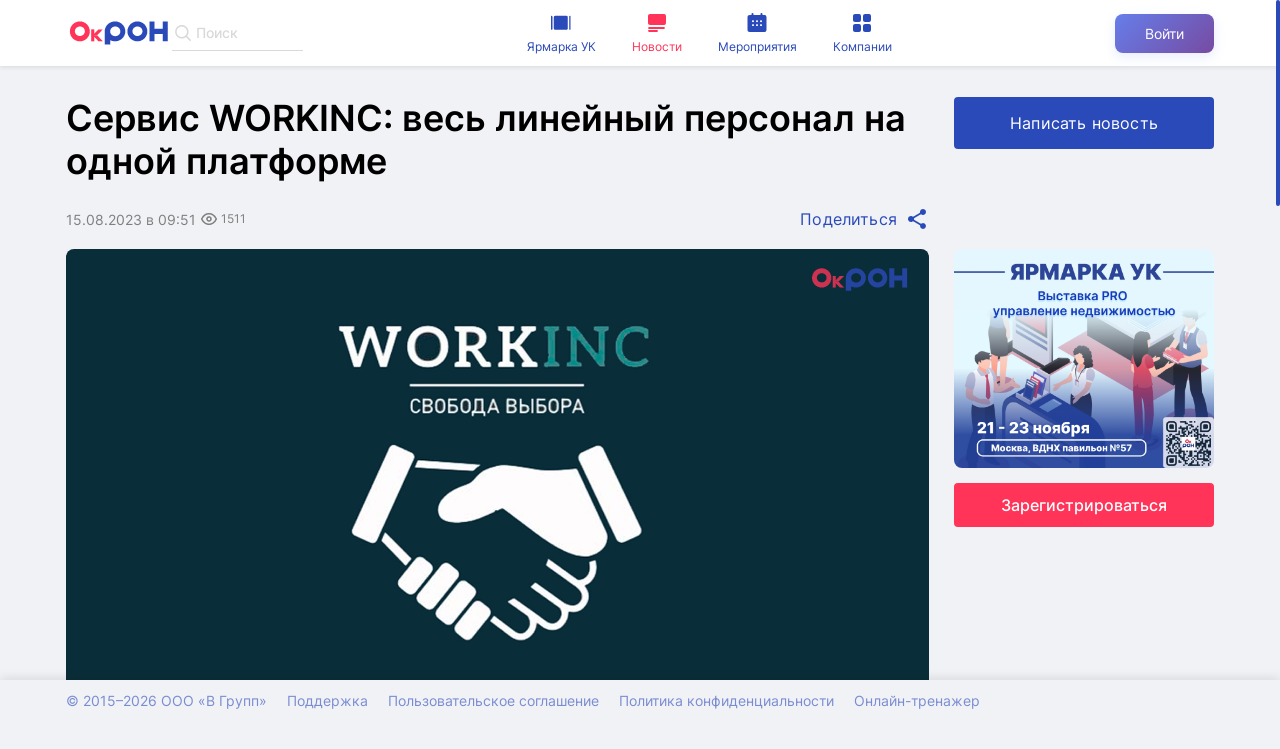

--- FILE ---
content_type: text/html; charset=utf-8
request_url: https://okron.ru/articles/9586
body_size: 12892
content:
<!doctype html>
<html data-n-head-ssr class="__bodyScrollBarEnable _DScrollBar-source init" data-n-head="%7B%22class%22:%7B%22ssr%22:%22__bodyScrollBarEnable%20_DScrollBar-source%20init%22%7D%7D">

<head >
	<title>Сервис WORKINC: весь линейный персонал на одной платформе</title><meta data-n-head="ssr" charset="utf-8"><meta data-n-head="ssr" name="viewport" content="width=device-width, initial-scale=1"><meta data-n-head="ssr" data-hid="description" name="description" content="Полную версию мероприятия Вы можете прослушать здесь: https://vk.com/podcast-195331700_456239084Дефицит
линейного персонала – одна из наиболее острых ..."><meta data-n-head="ssr" data-hid="og:title" property="og:title" content="Сервис WORKINC: весь линейный персонал на одной платформе"><meta data-n-head="ssr" data-hid="og:description" property="og:description" content="Полную версию мероприятия Вы можете прослушать здесь: https://vk.com/podcast-195331700_456239084Дефицит
линейного персонала – одна из наиболее острых ..."><meta data-n-head="ssr" data-hid="og:type" property="og:type" content="website"><meta data-n-head="ssr" data-hid="og:url" property="og:url" content="https://okron.ru/articles/9586"><meta data-n-head="ssr" data-hid="og:image" property="og:image" content="https://api.okron.ru/storage/2023/08/15/Ys6YaMJjYpnbPNQO34IqJ58cUL2xlwqZwonJOL9P.jpg"><meta data-n-head="ssr" data-hid="og:image:alt" property="og:image:alt" content="Сервис WORKINC: весь линейный персонал на одной платформе"><meta data-n-head="ssr" data-hid="vk:image" name="vk:image" content="https://api.okron.ru/storage/2023/08/15/Ys6YaMJjYpnbPNQO34IqJ58cUL2xlwqZwonJOL9P.jpg"><meta data-n-head="ssr" data-hid="og:site_name" property="og:site_name" content="ОкРОН"><meta data-n-head="ssr" data-hid="og:locale" property="og:locale" content="ru_RU"><meta data-n-head="ssr" data-hid="twitter:card" name="twitter:card" content="summary_large_image"><meta data-n-head="ssr" data-hid="twitter:title" name="twitter:title" content="Сервис WORKINC: весь линейный персонал на одной платформе"><meta data-n-head="ssr" data-hid="twitter:description" name="twitter:description" content="Полную версию мероприятия Вы можете прослушать здесь: https://vk.com/podcast-195331700_456239084Дефицит
линейного персонала – одна из наиболее острых ..."><meta data-n-head="ssr" data-hid="twitter:image" name="twitter:image" content="https://api.okron.ru/storage/2023/08/15/Ys6YaMJjYpnbPNQO34IqJ58cUL2xlwqZwonJOL9P.jpg"><meta data-n-head="ssr" data-hid="twitter:image:alt" name="twitter:image:alt" content="Сервис WORKINC: весь линейный персонал на одной платформе"><link data-n-head="ssr" rel="icon" type="image/png" href="/favicon-exn.png"><link rel="preload" href="/_nuxt/3b5c0dd.modern.js" as="script"><link rel="preload" href="/_nuxt/4962f06.modern.js" as="script"><link rel="preload" href="/_nuxt/css/0db5981.css" as="style"><link rel="preload" href="/_nuxt/9a0aa5b.modern.js" as="script"><link rel="preload" href="/_nuxt/css/6562748.css" as="style"><link rel="preload" href="/_nuxt/6f120fc.modern.js" as="script"><link rel="preload" href="/_nuxt/css/8943e75.css" as="style"><link rel="preload" href="/_nuxt/a41dc0e.modern.js" as="script"><link rel="preload" href="/_nuxt/c09b7e8.modern.js" as="script"><link rel="stylesheet" href="/_nuxt/css/0db5981.css"><link rel="stylesheet" href="/_nuxt/css/6562748.css"><link rel="stylesheet" href="/_nuxt/css/8943e75.css">
	<meta property="telegram:channel" content="@okron_network">
	<meta property="tg:site_verification" content="g7j8/rPFXfhyrq5q0QQV7EsYWv4=">

	
	<!-- Yandex.Metrika counter -->
	<script type="text/javascript">
		(function (m, e, t, r, i, k, a) {
			m[i] = m[i] || function () { (m[i].a = m[i].a || []).push(arguments) };
			m[i].l = 1 * new Date(); k = e.createElement(t), a = e.getElementsByTagName(t)[0], k.async = 1, k.src = r, a.parentNode.insertBefore(k, a)
		})
			(window, document, "script", "https://mc.yandex.ru/metrika/tag.js", "ym");

		ym(87217782, "init", {
			defer: true,
			clickmap: true,
			trackLinks: true,
			accurateTrackBounce: true,
			webvisor: false
		});
	</script>
	

	

</head>

<body >
	
	<!-- Yandex.Metrika counter -->
	<noscript>
		<div><img src="https://mc.yandex.ru/watch/87217782" style="position:absolute;left:-9999px" alt=""></div>
	</noscript>
	
	
	<div data-server-rendered="true" id="__nuxt"><!----><div id="__layout"><div class="app" data-v-794f32b0><div class="app__header" data-v-794f32b0><!----></div> <div class="app__content" data-v-794f32b0><div class="layout content" data-v-1730f784 data-v-794f32b0><div class="content__container" data-v-1730f784><div class="content__wrap content__header content__header--article" data-v-1730f784><div class="content__main" data-v-1730f784><div class="contentHeader" data-v-1730f784 data-v-1730f784><h1 class="contentHeader__title contentHeader__title--article" data-v-1730f784 data-v-1730f784>Сервис WORKINC: весь линейный персонал на одной платформе</h1> <!----> <!----> <!----></div> <div class="box" data-v-1730f784 data-v-1730f784><!----> <div class="box__container" data-v-1730f784 data-v-1730f784><div class="mt-l" data-v-1730f784><div class="articleHeader"><div class="articleHeader__wrapper"><!----> <div class="articleHeader__details"><p class="d-text-c-gray">
					15.08.2023
					в
					12:51
				</p> <!----> <div class="d-text-c-gray d-text-body-s d-flex align-center"><svg width="16" height="16" xmlns="http://www.w3.org/2000/svg" class="icon sprite-icons"><use href="/_nuxt/aafa7d0b4b568941b98dc35b08799a75.svg#i-eye" xlink:href="/_nuxt/aafa7d0b4b568941b98dc35b08799a75.svg#i-eye"></use></svg> <span class="ml-xs line-height-l">1511</span></div> <button type="button" class="DButton --simple articleHeader__share"><div class="DButton__content"><p>Поделиться</p> <svg width="24" height="24" xmlns="http://www.w3.org/2000/svg" class="ml-s icon sprite-icons"><use href="/_nuxt/aafa7d0b4b568941b98dc35b08799a75.svg#i-share" xlink:href="/_nuxt/aafa7d0b4b568941b98dc35b08799a75.svg#i-share"></use></svg></div></button></div></div></div></div></div></div></div> <aside class="content__aside content__aside--bottom mob-flex-col content__aside--fixed" data-v-1730f784><button type="button" class="DButton --large aside__btn--fixed" data-v-1730f784 data-v-1730f784><div class="DButton__content" data-v-1730f784 data-v-1730f784>Написать новость
				</div></button></aside></div> <div class="content__wrap content__wrap--articles" data-v-1730f784><main class="content__main" data-v-1730f784><div class="article-layout article-layout--default" data-v-2b6db2e5 data-v-1730f784><div class="box" data-v-2b6db2e5 data-v-2b6db2e5><!----> <div class="box__container" data-v-2b6db2e5 data-v-2b6db2e5><div class="content__image--wrapper content__image--logo" data-v-2b6db2e5><img src="https://api.okron.ru/storage/2023/08/15/Ys6YaMJjYpnbPNQO34IqJ58cUL2xlwqZwonJOL9P.jpg" alt="" class="content__image" data-v-2b6db2e5> <!----></div></div></div> <div class="box" data-v-2b6db2e5 data-v-2b6db2e5><!----> <div class="box__container" data-v-2b6db2e5 data-v-2b6db2e5><div class="d-typo font__size" data-v-2b6db2e5><div data-v-2b6db2e5><p align="left">  Полную версию мероприятия Вы можете прослушать здесь: <a href="https://vk.com/podcast-195331700_456239084" target="_blank" rel="noopener noreferrer">https://vk.com/podcast-195331700_456239084</a></p><p align="justify">Дефицит
линейного персонала – одна из наиболее острых проблем, стоящих сегодня перед
участниками рынка. С другой стороны, потенциальные работники зачастую просто не
знают куда им обратиться в поисках работы. Новый сервис WORKINC – универсальная платформа, предлагающая
простые и понятные решения для массового найма линейного персонала.</p><p align="justify">Существующие
сегодня на рынке многочисленные сервисы по поиску работы заточены в основном на
квалифицированных работников. Но что делать, если вам срочно понадобились
сотрудники для клининговой компании? Если нужны неквалифицированные работники
на стройку? Если не хватает кадров в компании, работающей на рынке ЖКХ?</p><p align="left">А уж
если вам понадобилось не один-два работника, а скажем, человек 10 или даже 20?</p><p align="justify">«Передо
мной всегда стояла неразрешимая проблема: как нанять необходимое количество
линейного персонала за короткий срок, максимально сократив при этом затраты?
Все существующие сегодня на рынке сервисы по поиску работы на самом деле не
заточены на неквалифицированных работников. Подобрать там линейный персонал
практически невозможно», - констатирует основатель нового сервиса по поиску
работы, найму персонала, аренде и продаже недвижимости «Workinc» Евгений Чугунов.</p><p align="left">Действительно,
все популярные платформы (типа <a href="https://hh.ru" target="_blank" rel="noopener noreferrer">hh.ru</a> или superjob.ru) имеют достаточно сложный, многофункциональный
интерфейс, заточенный прежде всего на профессионалов. Линейному персоналу,
находящемуся в поиске работы, просто нет смысла заполнять подробную анкету,
учитывающую мельчайшие подробности трудового стажа.</p><p align="left">«Им
не нужно проходить кучу собеседований, добираясь до гендиректора компании.
Таким соискателям нужна работа здесь и сейчас. Они часто пользуются телефоном,
чтобы связаться с потенциальным работодателем: отказали в одном месте, звонят
по следующему объявлению. Наш сервис заточен именно под таких соискателей», -
рассказывает Евгений Чугунов.</p><p align="left">Отличительная
особенность Workinc – максимальная простота. Для регистрации
на платформе достаточно лишь заполнить ФИО и оставить электронную почту. Все.
Причем, в одном аккаунте вы можете совмещать как статус заказчика, так и статус
соискателя.</p><p align="left">В
сервисе Workinc реализованы три основные функции:</p><p align="left">1.    
Поиск
работы для линейного персонала (на платформе представлены практически все
линейные профессии)</p><p align="left">2.    
Возможность
размещать вакансии. Причем, подать объявление можно как от имени компании, так
и от имени частного лица</p><p align="left">3.    
Поиск
недвижимости. Речь идет не только о возможности сдать/снять квартиру. На Workinc можно найти хостел, гостиницу и даже
промышленные объекты.</p><p align="left">Связаться
друг с другом контрагенты могут по телефону. Однако если нет желания оставлять
личный номер, то общение можно вести через мессенджер на самой платформе.</p><p align="left">Все
сервисы для работников – бесплатные. Для работодателей/заказчиков – цена
зависит от количества размещаемых объявлений. Базовый тариф дает возможность
разместить до 50 вакансий.</p><p align="left">Все
объявления на Workinc проходят обязательную премодерацию.</p><p align="justify">Платформа
Workinc работает как в виде веб-версии, так и в
виде приложения. Что интересно: приложения Workinc
нет
ни в одном из магазинов приложений. Скачать его можно только непосредственно из
интернета. «Это наше осознанное решение. Поскольку в современных условиях
сохраняется риск блокировки магазинов приложений мы решили не рисковать. Наша
задача – охватить максимальное количество пользователей и сделать наше
приложение доступным на всей территории России», - объясняет Евгений Чугунов.</p><p align="left">Подробную
презентацию о сервисе Workinc можно посмотреть
здесь: <a href="https://api.okron.ru/storage/2023/07/28/NEXNVx7iuFsr1WOGPJIAmq84PBzvqBLrxrOMQ0Tw.pdf">Презентация
PowerPoint (okron.ru)</a></p><p align="left">Workinc также приглашает к сотрудничеству. Эксклюзивное
инвестиционное предложение смотрите тут: <a href="https://api.okron.ru/storage/2023/07/28/MBKlfms256i2QluHTRa2yBhxDpOBhbxrhmeWjBnG.pdf">MBKlfms256i2QluHTRa2yBhxDpOBhbxrhmeWjBnG.pdf
(okron.ru)</a></p><p align="left">Также
для всех пользователей платформы ОкРОН действует специальное предложение: три
месяца бесплатного доступа в качестве заказчика/работодателя ко всему
функционалу платформы.</p><p align="left">Для
оформления бесплатного доступа необходимо связаться с создателем Workinc Евгением Чугуновым <a href="mailto:workinc@inbox.ru">workinc@inbox.ru</a></p></div></div></div></div></div> <div class="box mt-l" data-v-1730f784 data-v-1730f784><!----> <div class="box__container" data-v-1730f784 data-v-1730f784><!----> <!----> <div class="d-text-c-gray d-flex flex-wrap mt-s" data-v-1730f784>Теги:
						<a href="/articles/tag/2" class="ml-s link break-all link-hover" data-v-1730f784>#УК
						</a><a href="/articles/tag/3" class="ml-s link break-all link-hover" data-v-1730f784>#ТСЖ
						</a><a href="/articles/tag/6" class="ml-s link break-all link-hover" data-v-1730f784>#Строительство
						</a><a href="/articles/tag/7" class="ml-s link break-all link-hover" data-v-1730f784>#Экономика
						</a><a href="/articles/tag/80" class="ml-s link break-all link-hover" data-v-1730f784>#Благоустройство
						</a></div></div></div> <!----> <div class="box" data-v-1730f784 data-v-1730f784><!----> <div class="box__container" data-v-1730f784 data-v-1730f784><!----> <div data-v-1730f784><form><div class="comment__form-textarea DFormField DFormField--textarea --isFloating --controlStyled"><!----> <!----> <!----> <div class="DFormField__areaWrap"><div class="DFormField__area"><!----> <!----> <div class="DFormField__control">      <textarea placeholder="Напишите комментарий" autocomplete="off" type="text" class="DFormTextarea"></textarea> <!----></div> <!----> <div class="DFormField__loading"></div> <div class="DFormField__border"></div></div></div> <!----> <!----></div> <div class="d-flex justify-end mt-l"><!----> <button type="submit" class="DButton d-flex"><div class="DButton__content">Отправить</div></button></div></form></div></div></div> <!----> <!----></main> <aside class="content__aside" data-v-1730f784><div class="articleAside aside" data-v-2dc3eb93 data-v-1730f784><div class="exhibition-banner mb-15" data-v-2dc3eb93><img src="/img/registration-banner.jpg" alt="Регистрация на Ярмарку УК" class="exhibition-banner-img"> <a href="/" class="exhibition-banner-link active">Зарегистрироваться</a></div> <div data-v-2dc3eb93><div class="flex justify-center align-center mt-20 h-40px"><div class="DSpinner d-text-c-primary" style="width:32px;height:32px;"><svg viewBox="0 0 20 20" fill="none" xmlns="http://www.w3.org/2000/svg"><circle cx="10" cy="10" r="9" stroke="currentColor" stroke-width="2" stroke-linecap="round" fill="none"></circle></svg></div></div></div></div></aside></div> <!----></div></div></div> <div class="app__footer" data-v-794f32b0><!----></div> <span data-v-794f32b0></span> <span data-v-794f32b0></span></div></div></div><script>window.__NUXT__=(function(a,b,c,d,e,f,g,h,i,j,k,l,m,n,o,p,q,r,s,t,u,v,w,x,y,z,A,B,C,D,E,F,G,H,I,J,K,L,M,N,O,P,Q,R,S,T,U,V,W,X,Y,Z,_,$,aa,ab,ac,ad,ae,af,ag,ah,ai,aj,ak,al,am,an,ao,ap,aq,ar,as,at,au,av,aw,ax,ay,az,aA,aB,aC,aD,aE,aF,aG,aH,aI,aJ,aK,aL,aM,aN,aO,aP,aQ,aR,aS,aT,aU,aV,aW,aX,aY,aZ,a_,a$,ba,bb,bc,bd,be,bf,bg,bh,bi,bj,bk,bl,bm,bn,bo,bp,bq,br,bs,bt,bu,bv,bw,bx,by,bz,bA,bB,bC,bD,bE,bF,bG,bH,bI,bJ,bK,bL,bM,bN,bO,bP,bQ,bR,bS,bT,bU,bV,bW,bX,bY,bZ,b_,b$,ca,cb,cc,cd,ce,cf,cg,ch,ci,cj,ck,cl){return {layout:"default",data:[{article:{id:9586,picture:{"100":"https:\u002F\u002Fapi.okron.ru\u002Fstorage\u002F2023\u002F08\u002F15\u002F100_Ys6YaMJjYpnbPNQO34IqJ58cUL2xlwqZwonJOL9P.jpg",original:"https:\u002F\u002Fapi.okron.ru\u002Fstorage\u002F2023\u002F08\u002F15\u002FYs6YaMJjYpnbPNQO34IqJ58cUL2xlwqZwonJOL9P.jpg"},picture_mobile:b,title:q,event:a,user_id:a,company_id:a,subtitle:a,content:"\u003Cp align=\"left\"\u003E  Полную версию мероприятия Вы можете прослушать здесь: \u003Ca href=\"https:\u002F\u002Fvk.com\u002Fpodcast-195331700_456239084\" target=\"_blank\" rel=\"noopener noreferrer\"\u003Ehttps:\u002F\u002Fvk.com\u002Fpodcast-195331700_456239084\u003C\u002Fa\u003E\u003C\u002Fp\u003E\u003Cp align=\"justify\"\u003EДефицит\nлинейного персонала – одна из наиболее острых проблем, стоящих сегодня перед\nучастниками рынка. С другой стороны, потенциальные работники зачастую просто не\nзнают куда им обратиться в поисках работы. Новый сервис WORKINC – универсальная платформа, предлагающая\nпростые и понятные решения для массового найма линейного персонала.\u003C\u002Fp\u003E\u003Cp align=\"justify\"\u003EСуществующие\nсегодня на рынке многочисленные сервисы по поиску работы заточены в основном на\nквалифицированных работников. Но что делать, если вам срочно понадобились\nсотрудники для клининговой компании? Если нужны неквалифицированные работники\nна стройку? Если не хватает кадров в компании, работающей на рынке ЖКХ?\u003C\u002Fp\u003E\u003Cp align=\"left\"\u003EА уж\nесли вам понадобилось не один-два работника, а скажем, человек 10 или даже 20?\u003C\u002Fp\u003E\u003Cp align=\"justify\"\u003E«Передо\nмной всегда стояла неразрешимая проблема: как нанять необходимое количество\nлинейного персонала за короткий срок, максимально сократив при этом затраты?\nВсе существующие сегодня на рынке сервисы по поиску работы на самом деле не\nзаточены на неквалифицированных работников. Подобрать там линейный персонал\nпрактически невозможно», - констатирует основатель нового сервиса по поиску\nработы, найму персонала, аренде и продаже недвижимости «Workinc» Евгений Чугунов.\u003C\u002Fp\u003E\u003Cp align=\"left\"\u003EДействительно,\nвсе популярные платформы (типа \u003Ca href=\"https:\u002F\u002Fhh.ru\" target=\"_blank\" rel=\"noopener noreferrer\"\u003Ehh.ru\u003C\u002Fa\u003E или superjob.ru) имеют достаточно сложный, многофункциональный\nинтерфейс, заточенный прежде всего на профессионалов. Линейному персоналу,\nнаходящемуся в поиске работы, просто нет смысла заполнять подробную анкету,\nучитывающую мельчайшие подробности трудового стажа.\u003C\u002Fp\u003E\u003Cp align=\"left\"\u003E«Им\nне нужно проходить кучу собеседований, добираясь до гендиректора компании.\nТаким соискателям нужна работа здесь и сейчас. Они часто пользуются телефоном,\nчтобы связаться с потенциальным работодателем: отказали в одном месте, звонят\nпо следующему объявлению. Наш сервис заточен именно под таких соискателей», -\nрассказывает Евгений Чугунов.\u003C\u002Fp\u003E\u003Cp align=\"left\"\u003EОтличительная\nособенность Workinc – максимальная простота. Для регистрации\nна платформе достаточно лишь заполнить ФИО и оставить электронную почту. Все.\nПричем, в одном аккаунте вы можете совмещать как статус заказчика, так и статус\nсоискателя.\u003C\u002Fp\u003E\u003Cp align=\"left\"\u003EВ\nсервисе Workinc реализованы три основные функции:\u003C\u002Fp\u003E\u003Cp align=\"left\"\u003E1.    \nПоиск\nработы для линейного персонала (на платформе представлены практически все\nлинейные профессии)\u003C\u002Fp\u003E\u003Cp align=\"left\"\u003E2.    \nВозможность\nразмещать вакансии. Причем, подать объявление можно как от имени компании, так\nи от имени частного лица\u003C\u002Fp\u003E\u003Cp align=\"left\"\u003E3.    \nПоиск\nнедвижимости. Речь идет не только о возможности сдать\u002Fснять квартиру. На Workinc можно найти хостел, гостиницу и даже\nпромышленные объекты.\u003C\u002Fp\u003E\u003Cp align=\"left\"\u003EСвязаться\nдруг с другом контрагенты могут по телефону. Однако если нет желания оставлять\nличный номер, то общение можно вести через мессенджер на самой платформе.\u003C\u002Fp\u003E\u003Cp align=\"left\"\u003EВсе\nсервисы для работников – бесплатные. Для работодателей\u002Fзаказчиков – цена\nзависит от количества размещаемых объявлений. Базовый тариф дает возможность\nразместить до 50 вакансий.\u003C\u002Fp\u003E\u003Cp align=\"left\"\u003EВсе\nобъявления на Workinc проходят обязательную премодерацию.\u003C\u002Fp\u003E\u003Cp align=\"justify\"\u003EПлатформа\nWorkinc работает как в виде веб-версии, так и в\nвиде приложения. Что интересно: приложения Workinc\nнет\nни в одном из магазинов приложений. Скачать его можно только непосредственно из\nинтернета. «Это наше осознанное решение. Поскольку в современных условиях\nсохраняется риск блокировки магазинов приложений мы решили не рисковать. Наша\nзадача – охватить максимальное количество пользователей и сделать наше\nприложение доступным на всей территории России», - объясняет Евгений Чугунов.\u003C\u002Fp\u003E\u003Cp align=\"left\"\u003EПодробную\nпрезентацию о сервисе Workinc можно посмотреть\nздесь: \u003Ca href=\"https:\u002F\u002Fapi.okron.ru\u002Fstorage\u002F2023\u002F07\u002F28\u002FNEXNVx7iuFsr1WOGPJIAmq84PBzvqBLrxrOMQ0Tw.pdf\"\u003EПрезентация\nPowerPoint (okron.ru)\u003C\u002Fa\u003E\u003C\u002Fp\u003E\u003Cp align=\"left\"\u003EWorkinc также приглашает к сотрудничеству. Эксклюзивное\nинвестиционное предложение смотрите тут: \u003Ca href=\"https:\u002F\u002Fapi.okron.ru\u002Fstorage\u002F2023\u002F07\u002F28\u002FMBKlfms256i2QluHTRa2yBhxDpOBhbxrhmeWjBnG.pdf\"\u003EMBKlfms256i2QluHTRa2yBhxDpOBhbxrhmeWjBnG.pdf\n(okron.ru)\u003C\u002Fa\u003E\u003C\u002Fp\u003E\u003Cp align=\"left\"\u003EТакже\nдля всех пользователей платформы ОкРОН действует специальное предложение: три\nмесяца бесплатного доступа в качестве заказчика\u002Fработодателя ко всему\nфункционалу платформы.\u003C\u002Fp\u003E\u003Cp align=\"left\"\u003EДля\nоформления бесплатного доступа необходимо связаться с создателем Workinc Евгением Чугуновым \u003Ca href=\"mailto:workinc@inbox.ru\"\u003Eworkinc@inbox.ru\u003C\u002Fa\u003E\u003C\u002Fp\u003E",text_content:"  Полную версию мероприятия Вы можете прослушать здесь: https:\u002F\u002Fvk.com\u002Fpodcast-195331700_456239084Дефицит\nлинейного персонала – одна из наиболее острых проблем, стоящих сегодня перед\nучастниками рынка. С другой стороны, потенциальные работники зачастую просто не\nзнают куда им обратиться в поисках работы. Новый сервис WORKINC – универсальная платформа, предлагающая\nпростые и понятные решения для массового найма линейного персонала.Существующие\nсегодня на рынке многочисленные сервисы по поиску работы заточены в основном на\nквалифицированных работников. Но что делать, если вам срочно понадобились\nсотрудники для клининговой компании? Если нужны неквалифицированные работники\nна стройку? Если не хватает кадров в компании, работающей на рынке ЖКХ?А уж\nесли вам понадобилось не один-два работника, а скажем, человек 10 или даже 20?«Передо\nмной всегда стояла неразрешимая проблема: как нанять необходимое количество\nлинейного персонала за короткий срок, максимально сократив при этом затраты?\nВсе существующие сегодня на рынке сервисы по поиску работы на самом деле не\nзаточены на неквалифицированных работников. Подобрать там линейный персонал\nпрактически невозможно», - констатирует основатель нового сервиса по поиску\nработы, найму персонала, аренде и продаже недвижимости «Workinc» Евгений Чугунов.Действительно,\nвсе популярные платформы (типа hh.ru или superjob.ru) имеют достаточно сложный, многофункциональный\nинтерфейс, заточенный прежде всего на профессионалов. Линейному персоналу,\nнаходящемуся в поиске работы, просто нет смысла заполнять подробную анкету,\nучитывающую мельчайшие подробности трудового стажа.«Им\nне нужно проходить кучу собеседований, добираясь до гендиректора компании.\nТаким соискателям нужна работа здесь и сейчас. Они часто пользуются телефоном,\nчтобы связаться с потенциальным работодателем: отказали в одном месте, звонят\nпо следующему объявлению. Наш сервис заточен именно под таких соискателей», -\nрассказывает Евгений Чугунов.Отличительная\nособенность Workinc – максимальная простота. Для регистрации\nна платформе достаточно лишь заполнить ФИО и оставить электронную почту. Все.\nПричем, в одном аккаунте вы можете совмещать как статус заказчика, так и статус\nсоискателя.В\nсервисе Workinc реализованы три основные функции:1.    \nПоиск\nработы для линейного персонала (на платформе представлены практически все\nлинейные профессии)2.    \nВозможность\nразмещать вакансии. Причем, подать объявление можно как от имени компании, так\nи от имени частного лица3.    \nПоиск\nнедвижимости. Речь идет не только о возможности сдать\u002Fснять квартиру. На Workinc можно найти хостел, гостиницу и даже\nпромышленные объекты.Связаться\nдруг с другом контрагенты могут по телефону. Однако если нет желания оставлять\nличный номер, то общение можно вести через мессенджер на самой платформе.Все\nсервисы для работников – бесплатные. Для работодателей\u002Fзаказчиков – цена\nзависит от количества размещаемых объявлений. Базовый тариф дает возможность\nразместить до 50 вакансий.Все\nобъявления на Workinc проходят обязательную премодерацию.Платформа\nWorkinc работает как в виде веб-версии, так и в\nвиде приложения. Что интересно: приложения Workinc\nнет\nни в одном из магазинов приложений. Скачать его можно только непосредственно из\nинтернета. «Это наше осознанное решение. Поскольку в современных условиях\nсохраняется риск блокировки магазинов приложений мы решили не рисковать. Наша\nзадача – охватить максимальное количество пользователей и сделать наше\nприложение доступным на всей территории России», - объясняет Евгений Чугунов.Подробную\nпрезентацию о сервисе Workinc можно посмотреть\nздесь: Презентация\nPowerPoint (okron.ru)Workinc также приглашает к сотрудничеству. Эксклюзивное\nинвестиционное предложение смотрите тут: MBKlfms256i2QluHTRa2yBhxDpOBhbxrhmeWjBnG.pdf\n(okron.ru)Также\nдля всех пользователей платформы ОкРОН действует специальное предложение: три\nмесяца бесплатного доступа в качестве заказчика\u002Fработодателя ко всему\nфункционалу платформы.Для\nоформления бесплатного доступа необходимо связаться с создателем Workinc Евгением Чугуновым workinc@inbox.ru",date:1692093060,created_at:1692093123,view_type_id:a,view_type:a,seo_title:q,seo_description:q,seo_keywords:q,comments_counter:c,top:g,watermark:l,views_counter:1511,user:a,manager:a,company:a,category:a,persons:[],comments:[],files:[],sharing:"https:\u002F\u002Fokron.ru\u002Farticles\u002F9586",images:[]},otherArticles:{},questions:[{id:ab,content:"Как исполнить решение суда по изменению в состава общего имущества без согласия собственников в МКД (суды отказываются пояснить своё решение дело А56-97710\u002F2022)?",user:{id:ac,last_name:"Лыткин",first_name:"Владимир Николаевич",email:"gsk504@rambler.ru",email_verified:l,phone:a,phone_verified:g,position:"Председатель",verifed:c,picture:a,created_at:1638357343,sphere:a,company_id:r,company:{id:r,name:"ЖСК 504",picture:a,category_id:a,owner_id:ac,category_name:a},accreditation_expires_at:a},answers_count:s,answers:[{id:284,company:{id:ad,name:ae,picture:{"40":af,"80":ag,"100":ah,"200":ai,original:aj},category_id:m,owner_id:ak,category_name:E}},{id:285,company:{id:ad,name:ae,picture:{"40":af,"80":ag,"100":ah,"200":ai,original:aj},category_id:m,owner_id:ak,category_name:E}}],categories:[{id:202,interaction_id:ab,category_id:F}],services:[],property_types:[]}],comments:[],totalComments:c,tags:[{id:32021,tag_id:s,title:al},{id:32022,tag_id:G,title:H},{id:32023,tag_id:I,title:am},{id:32024,tag_id:J,title:an},{id:32025,tag_id:K,title:ao}]}],error:a,state:{articleCategories:{categories:[{id:t,name:"Управление",description:a},{id:L,name:"Ярмарка УК",description:a},{id:M,name:"О компании",description:a},{id:m,name:E,description:a},{id:u,name:"Уборка",description:a},{id:N,name:"Мнения",description:a},{id:O,name:"Ремонт",description:a},{id:v,name:"Безопасность",description:a},{id:w,name:"Эксплуатация",description:a},{id:P,name:"Сообщество",description:a},{id:Q,name:"Тендеры",description:a},{id:R,name:"Популярные статьи",description:a},{id:S,name:"Назначения",description:a}],articlesCategories:[t,w,u,v,m]},articleTags:{tags:[{id:x,tag_id:a,title:"Закон"},{id:s,tag_id:a,title:al},{id:G,tag_id:a,title:H},{id:ap,tag_id:a,title:"Клининг"},{id:aq,tag_id:a,title:"Закон_о_ТСЖ"},{id:I,tag_id:a,title:am},{id:J,tag_id:a,title:an},{id:N,tag_id:a,title:"Минстрой"},{id:ar,tag_id:a,title:"FM"},{id:as,tag_id:a,title:at},{id:au,tag_id:a,title:"Обсуждение"},{id:av,tag_id:a,title:"Рынок"},{id:aw,tag_id:a,title:"Цены"},{id:ax,tag_id:a,title:"Бизнес"},{id:y,tag_id:a,title:"ФНС"},{id:ay,tag_id:a,title:"Налог"},{id:az,tag_id:a,title:aA},{id:aB,tag_id:a,title:"Госинспекция"},{id:aC,tag_id:a,title:"Минэкономразвития"},{id:aD,tag_id:a,title:"Мишустин"},{id:aE,tag_id:a,title:"Минцифры"},{id:aF,tag_id:a,title:"IT"},{id:aG,tag_id:a,title:"Банк"},{id:R,tag_id:a,title:"Экосистема"},{id:aH,tag_id:a,title:aI},{id:aJ,tag_id:a,title:aK},{id:aL,tag_id:a,title:"Цифровизация"},{id:aM,tag_id:a,title:"Ритейл"},{id:aN,tag_id:a,title:"Вакансии"},{id:t,tag_id:a,title:"Госдума"},{id:aO,tag_id:a,title:"Тсн энерго показания счетчиков"},{id:aP,tag_id:a,title:"Торговый_центр_эксплуатация"},{id:w,tag_id:a,title:"Клининг_отзывы"},{id:aQ,tag_id:a,title:"Услуги_клининга"},{id:aR,tag_id:a,title:"Договор_тбо"},{id:aS,tag_id:a,title:"Мусор"},{id:aT,tag_id:a,title:"Региональный оператор ТКО"},{id:aU,tag_id:a,title:"Мусорная_свалка"},{id:u,tag_id:a,title:"Цифровая экосистема"},{id:aV,tag_id:a,title:"Маркетплейс"},{id:aW,tag_id:a,title:"Онлайн-голосование"},{id:aX,tag_id:a,title:"Видеокамера"},{id:aY,tag_id:a,title:"Видеоаналитика"},{id:aZ,tag_id:a,title:"Платежный терминал"},{id:a_,tag_id:a,title:"Умный дом"},{id:a$,tag_id:a,title:aI},{id:Q,tag_id:a,title:aK},{id:M,tag_id:a,title:"QR-код"},{id:ba,tag_id:a,title:"Параллельный импорт"},{id:bb,tag_id:a,title:"Онлайн-сервис"},{id:bc,tag_id:a,title:"Касса"},{id:L,tag_id:a,title:"Разработчик"},{id:bd,tag_id:a,title:"Цифровая платформа"},{id:O,tag_id:a,title:"Суд"},{id:v,tag_id:a,title:"Судебный"},{id:m,tag_id:a,title:"Правовое регулирование"},{id:S,tag_id:a,title:"Минтруд"},{id:P,tag_id:a,title:"Административная ответственность"},{id:be,tag_id:a,title:"Верховный суд"},{id:bf,tag_id:a,title:"Законодательство"},{id:bg,tag_id:a,title:"Законопроект"},{id:bh,tag_id:a,title:"Арбитражный суд"},{id:bi,tag_id:a,title:"Имущество многоквартирного дома"},{id:bj,tag_id:a,title:"Судебная практика"},{id:bk,tag_id:a,title:"Закон о ТСЖ"},{id:bl,tag_id:a,title:"Правительство"},{id:bm,tag_id:a,title:"Право"},{id:bn,tag_id:a,title:"Мнение"},{id:bo,tag_id:a,title:aA},{id:bp,tag_id:a,title:"Сбербанк"},{id:r,tag_id:a,title:"Масочный режим"},{id:bq,tag_id:a,title:"Кинотеатры"},{id:br,tag_id:a,title:"Тарифы"},{id:bs,tag_id:a,title:"Склад"},{id:bt,tag_id:a,title:"ФАС"},{id:bu,tag_id:a,title:"Газовое оборудование"},{id:bv,tag_id:a,title:"Лифты"},{id:bw,tag_id:a,title:"Управление жилым домом"},{id:bx,tag_id:a,title:"Охрана  и безопасность зданий"},{id:K,tag_id:a,title:ao},{id:by,tag_id:a,title:"Вентиляция"},{id:bz,tag_id:a,title:"Водоснабжение"},{id:bA,tag_id:a,title:"Капремонт"},{id:bB,tag_id:a,title:"Электроснабжение"},{id:bC,tag_id:a,title:"Кондиционирование"},{id:bD,tag_id:a,title:"Отопление"},{id:87,tag_id:a,title:"Закон_о_рекламе"},{id:88,tag_id:a,title:"ОСС"},{id:89,tag_id:a,title:"Пожар"},{id:90,tag_id:a,title:"Пожарная безопасность"},{id:91,tag_id:a,title:"Рейтинги ТСЖ"},{id:92,tag_id:a,title:"Мобилизация"},{id:93,tag_id:a,title:"ТК"},{id:94,tag_id:a,title:"Увольнение"},{id:95,tag_id:a,title:"Сотрудники"},{id:96,tag_id:a,title:"Трудовой кодекс"},{id:97,tag_id:a,title:"Медиация"},{id:98,tag_id:a,title:"Кучембаев и партнеры"},{id:99,tag_id:a,title:"Уголовная ответственность"},{id:100,tag_id:a,title:"Закон_ о_несостоятельности"},{id:101,tag_id:a,title:"Отходы"},{id:102,tag_id:a,title:"Переработка"},{id:103,tag_id:a,title:"Штраф"},{id:104,tag_id:a,title:"Нарушение"},{id:105,tag_id:a,title:"Инженерные сети"},{id:106,tag_id:a,title:"Льгота"},{id:107,tag_id:a,title:"Техника"},{id:108,tag_id:a,title:"УФАС"},{id:109,tag_id:a,title:"ЖКХ"},{id:110,tag_id:a,title:"ЖКУ"},{id:111,tag_id:a,title:"ЯрмаркаУК"},{id:112,tag_id:a,title:"ОкРОН"},{id:113,tag_id:a,title:"НовостиОкРОН"},{id:114,tag_id:a,title:"НовостиУК"},{id:115,tag_id:a,title:"ТопЯрмаркаУК"},{id:116,tag_id:a,title:"ТопОкРОН"}]},authPlate:{isLogged:g,showEmail:l,showCode:g,registeredState:g,emailAddress:b,phoneAddress:b,authMethod:b,phoneVerified:g,emailVerified:g,authMode:b,userData:{first_name:b,last_name:b}},chats:{dropdownChats:[],allChats:[],messages:[],totalMessages:a,totalChats:a,error:b,newMessagesCounter:c,currentChat:c,generalChats:[],eventChats:[],totalGeneralChats:a,totalEventChats:a},contacts:{incomingContacts:[]},definitions:{DEFCompanyStatus:[{id:n,const:n,title:bE},{id:d,const:d,title:i},{id:e,const:e,title:j},{id:f,const:f,title:k}],DEFComplaintType:[{id:bF,const:bF,title:"Рассылка спама"},{id:bG,const:bG,title:"Оскорбительное поведение"},{id:bH,const:bH,title:"Авторские права"},{id:bI,const:bI,title:"Прочее"}],DEFEventParticipantStatus:[{id:d,const:d,title:i},{id:z,const:z,title:bJ},{id:f,const:f,title:k},{id:A,const:A,title:bK}],DEFEventParticipantType:[{id:B,const:B,title:bL},{id:C,const:C,title:bM}],DEFEventStatus:[{id:d,const:d,title:i},{id:bN,const:bN,title:"Запланировано"},{id:bO,const:bO,title:"В процессе"},{id:bP,const:bP,title:"Пройдено"},{id:f,const:f,title:"Отклонено"},{id:D,const:D,title:"Отменено"},{id:e,const:e,title:"Отключено"}],DEFEventType:[{id:B,const:B,title:bL},{id:C,const:C,title:bM}],DEFFileType:[{id:T,const:T,title:T,match:["pdf"],color:"#CF0519"},{id:U,const:U,title:U,match:["ppt"],color:b},{id:V,const:V,title:V,match:["pptx"],color:b},{id:W,const:W,title:W,match:["xls"],color:b},{id:X,const:X,title:X,match:["xlsx"],color:b},{id:Y,const:Y,title:Y,match:["doc"],color:bQ},{id:Z,const:Z,title:Z,match:["docx"],color:bQ},{id:_,const:_,title:_,match:["jpg","jpeg"],color:b},{id:$,const:$,title:$,match:["png"],color:b}],DEFGoodStatus:[{id:d,const:d,title:"Ожидается поставка"},{id:bR,const:bR,title:p},{id:bS,const:bS,title:"Недоступен"},{id:e,const:e,title:j}],DEFInteractionCategory:[{id:F,const:F,title:"Консультация специалиста"}],DEFInteractionStatus:[{id:o,const:o,title:aa},{id:d,const:d,title:i},{id:h,const:h,title:p},{id:f,const:f,title:k},{id:e,const:e,title:j},{id:D,const:D,title:"Отменен"}],DEFInterviewStatus:[{id:o,const:o,title:aa},{id:d,const:d,title:i},{id:h,const:h,title:p},{id:f,const:f,title:k},{id:e,const:e,title:j}],DEFNewsStatus:[{id:o,const:o,title:aa},{id:d,const:d,title:i},{id:h,const:h,title:p},{id:f,const:f,title:k},{id:e,const:e,title:j}],DEFRoomMessageStatus:[{id:h,const:h,title:"Опубликовано"},{id:bT,const:bT,title:"Удалено"},{id:bU,const:bU,title:"На модерации"}],DEFRoomMessageType:[{id:bV,const:bV,title:"Сообщение"},{id:bW,const:bW,title:"Системное сообщение"},{id:bX,const:bX,title:"Файл"}],DEFRoomStatus:[{id:n,const:n,title:"Активно"},{id:bY,const:bY,title:"Проведено"}],DEFRoomType:[{id:bZ,const:bZ,title:at},{id:b_,const:b_,title:"Общая"}],DEFRoomUserStatus:[{id:z,const:z,title:bJ},{id:A,const:A,title:bK}],DEFRoomUserStreamStatus:[{id:b$,const:b$,title:"Включен"},{id:ca,const:ca,title:"Запускается"},{id:cb,const:cb,title:"Завершен"},{id:e,const:e,title:j},{id:cc,const:cc,title:"Ошибка"}],DEFRoomUserType:[{id:cd,const:cd,title:"Владелец"},{id:ce,const:ce,title:"Спикер"},{id:cf,const:cf,title:"Слушатель"}],DEFServiceStatus:[{id:d,const:d,title:i},{id:h,const:h,title:p},{id:f,const:f,title:k},{id:e,const:e,title:j}],DEFUserSphere:[{id:cg,const:cg,title:"УК в ЖКХ"},{id:ch,const:ch,title:H},{id:ci,const:ci,title:"Property Management"},{id:cj,const:cj,title:"Facility и Cleaning"}],DEFUserStatus:[{id:n,const:n,title:bE},{id:d,const:d,title:i},{id:f,const:f,title:k},{id:e,const:e,title:j}]},device:{isMobile:g,resizeHandler:a,isHeaderHidden:g},events:{upcomingEvents:{},events:[]},notifications:{allNotifications:[],unreadNotifications:[],total:a},pageSettings:{authRequiredPages:[ck,cl,"\u002Fprofile\u002Fsettings\u002Faccount","\u002Farticles\u002Fcreate","\u002Fevents\u002Fcreate","\u002Fposts\u002Fcreate","\u002Fcompanies\u002Fcreate"],companyOwnerPages:[ck,cl]},participants:{participants:[]},personalMessages:{messages:[],isLoading:g,error:a,userId:a,filters:{user_id:a},pagination:{currentPage:x,perPage:y,total:c},conversations:[],conversationsLoading:g,conversationsError:a,conversationsPagination:{currentPage:x,perPage:y,total:c},userStatuses:{},isConnected:g},regions:{regions:[{id:aE,name:"Алтайский край"},{id:aL,name:"Амурская область"},{id:aM,name:"Архангельская область"},{id:aN,name:"Астраханская область"},{id:bC,name:"Байконур"},{id:t,name:"Белгородская область"},{id:aO,name:"Брянская область"},{id:aP,name:"Владимирская область"},{id:w,name:"Волгоградская область"},{id:aQ,name:"Вологодская область"},{id:aR,name:"Воронежская область"},{id:bw,name:"Еврейская автономная область"},{id:bs,name:"Забайкальский край"},{id:aS,name:"Ивановская область"},{id:aT,name:"Иркутская область"},{id:J,name:"Кабардино-Балкарская Республика"},{id:aU,name:"Калининградская область"},{id:u,name:"Калужская область"},{id:aV,name:"Камчатский край"},{id:aW,name:"Кемеровская область"},{id:aX,name:"Кировская область"},{id:aY,name:"Костромская область"},{id:aF,name:"Краснодарский край"},{id:aG,name:"Красноярский край"},{id:aZ,name:"Курганская область"},{id:a_,name:"Курская область"},{id:a$,name:"Ленинградская область"},{id:Q,name:"Липецкая область"},{id:M,name:"Магаданская область"},{id:bu,name:"Москва"},{id:ba,name:"Московская область"},{id:bb,name:"Мурманская область"},{id:K,name:"Ненецкий автономный округ"},{id:bc,name:"Нижегородская область"},{id:L,name:"Новгородская область"},{id:bd,name:"Новосибирская область"},{id:O,name:"Омская область"},{id:v,name:"Оренбургская область"},{id:m,name:"Орловская область"},{id:S,name:"Пензенская область"},{id:P,name:"Пермский край"},{id:R,name:"Приморский край"},{id:be,name:"Псковская область"},{id:x,name:"Республика Адыгея"},{id:ap,name:"Республика Алтай"},{id:s,name:"Республика Башкортостан"},{id:G,name:"Республика Бурятия"},{id:aq,name:"Республика Дагестан"},{id:I,name:"Республика Ингушетия"},{id:N,name:"Республика Калмыкия"},{id:ar,name:"Республика Карачаево-Черкесия"},{id:as,name:"Республика Карелия"},{id:au,name:"Республика Коми"},{id:bx,name:"Республика Крым"},{id:av,name:"Республика Марий Эл"},{id:aw,name:"Республика Мордовия"},{id:ax,name:"Республика Саха (Якутия)"},{id:y,name:"Республика Северная Осетия — Алания"},{id:ay,name:"Республика Татарстан"},{id:az,name:"Республика Тыва"},{id:aC,name:"Республика Хакасия"},{id:bf,name:"Ростовская область"},{id:bg,name:"Рязанская область"},{id:bh,name:"Самарская область"},{id:bv,name:"Санкт-Петербург"},{id:bi,name:"Саратовская область"},{id:bj,name:"Сахалинская область"},{id:bk,name:"Свердловская область"},{id:bB,name:"Севастополь"},{id:bl,name:"Смоленская область"},{id:aH,name:"Ставропольский край"},{id:bm,name:"Тамбовская область"},{id:bn,name:"Тверская область"},{id:bo,name:"Томская область"},{id:bp,name:"Тульская область"},{id:r,name:"Тюменская область"},{id:aB,name:"Удмуртская Республика"},{id:bq,name:"Ульяновская область"},{id:aJ,name:"Хабаровский край"},{id:by,name:"Ханты-Мансийский автономный округ Югра"},{id:br,name:"Челябинская область"},{id:bD,name:"Чеченская республика"},{id:aD,name:"Чувашская Республика"},{id:bz,name:"Чукотский автономный округ"},{id:bA,name:"Ямало-Ненецкий автономный округ"},{id:bt,name:"Ярославская область"}]},registrationOffer:{modalClosed:g,modalClosedTimestamp:a},room:{roomData:{created_at:c,description:a,ended_at:a,event:{},event_id:c,icon_picture:a,id:c,is_live:l,mode:{},mode_id:b,name:b,online_speakers_counter:c,online_users_counter:c,owner:{},owner_user_id:c,speakers_counter:c,started_at:c,status:{},status_id:b,type:{},type_id:b,updated_at:c,users_counter:c},userData:{is_muted:a,live_microphone_enabled:a,live_camera_enabled:a,user_id:c,type_id:b,type:{},token:b,stream_token_expire:b},liveEnded:g,currentRoomId:a},auth:{user:a,loggedIn:g,strategy:"unifiedAuth"}},serverRendered:l,routePath:"\u002Farticles\u002F9586",config:{isProd:l,app_env:{version:"1.0.0",BASE_API_URL:"https:\u002F\u002Fapi.okron.ru",BASE_DOMAIN:"okron.ru",BASE_WS_URL:"https:\u002F\u002Fws.okron.ru\u002F",BASE_URL:"https:\u002F\u002Fokron.ru",DADATA_TOKEN:"1ce10a903535d2ca6eaf749409354b734d3d48bb",AGORA_APP_ID:"7f07e0cf2e8c4625bb1a8e45a11a826f",YA_COUNTER_ID:"87217782",YANDEX_MAP_API_KEY:"edb333f9-2b22-4d15-82f2-a89b2a0952b0"},recaptcha:{siteKey:"6LeJSLIrAAAAAM8fgU5LFCGm6KlaxrwVT3TV0h_2"},_app:{basePath:"\u002F",assetsPath:"\u002F_nuxt\u002F",cdnURL:a}}}}(null,"",0,"PENDING","DISABLED","DECLINED",false,"PUBLISHED","На рассмотрении","Отключен","Отклонен",true,56,"ACTIVE","DRAFT","Опубликован","Сервис WORKINC: весь линейный персонал на одной платформе",71,2,30,39,55,33,1,15,"APPROVED","BANNED","ONLINE","OFFLINE","CANCELED","Сервисы","CONSULT",3,"ТСЖ",6,7,80,52,48,8,54,58,47,24,57,"PDF","PPT","PPTX","XLS","XLSX","DOC","DOCX","JPG","PNG","В корзине",201,125,4777,"Правовая помощь ЖКХ","https:\u002F\u002Fapi.okron.ru\u002Fstorage\u002F2025\u002F05\u002F29\u002F40_KDrBDWJUnfXFEl7gV6BRwyw4mXUN4i4Pi2eogPBy.jpg","https:\u002F\u002Fapi.okron.ru\u002Fstorage\u002F2025\u002F05\u002F29\u002F80_KDrBDWJUnfXFEl7gV6BRwyw4mXUN4i4Pi2eogPBy.jpg","https:\u002F\u002Fapi.okron.ru\u002Fstorage\u002F2025\u002F05\u002F29\u002F100_KDrBDWJUnfXFEl7gV6BRwyw4mXUN4i4Pi2eogPBy.jpg","https:\u002F\u002Fapi.okron.ru\u002Fstorage\u002F2025\u002F05\u002F29\u002F200_KDrBDWJUnfXFEl7gV6BRwyw4mXUN4i4Pi2eogPBy.jpg","https:\u002F\u002Fapi.okron.ru\u002Fstorage\u002F2025\u002F05\u002F29\u002FKDrBDWJUnfXFEl7gV6BRwyw4mXUN4i4Pi2eogPBy.jpg",7284,"УК","Строительство","Экономика","Благоустройство",4,5,9,10,"Мероприятие",11,12,13,14,16,17,"Ипотека",18,19,20,21,22,23,25,"ГИС_ЖКХ",26,"Технологии",27,28,29,31,32,34,35,36,37,38,40,41,42,43,44,45,46,49,50,51,53,59,60,61,62,63,64,65,66,67,68,69,70,72,73,74,75,76,77,78,79,81,82,83,84,85,86,"Активен","SPAM","ABUSE","COPYRIGHT","OTHER","Подтвержден","Забанен","Онлайн","Оффлайн","PLANNED","IN_PROGRESS","PASSED","#007AFF","AVAILABLE","NOT_AVAILABLE","DELETED","MODERATE","MESSAGE","SYSTEM","FILE","ARCHIVED","EVENT","GENERAL","ENABLED","STARTING","ENDING","ERROR","OWNER","SPEAKER","LISTENER","UK_IN_JKH","TSG","PROPERTY_MANAGEMENT","FACILITY_AND_CLEANING","\u002Fprofile\u002Fsettings\u002Flegal","\u002Fprofile\u002Fsettings\u002Fcompany"));</script><script src="/_nuxt/3b5c0dd.modern.js" defer></script><script src="/_nuxt/a41dc0e.modern.js" defer></script><script src="/_nuxt/c09b7e8.modern.js" defer></script><script src="/_nuxt/4962f06.modern.js" defer></script><script src="/_nuxt/9a0aa5b.modern.js" defer></script><script src="/_nuxt/6f120fc.modern.js" defer></script>
</body>

</html>


--- FILE ---
content_type: text/css; charset=UTF-8
request_url: https://okron.ru/_nuxt/css/6562748.css
body_size: 38312
content:
.nuxt-progress{position:fixed;top:0;left:0;right:0;height:2px;width:0;opacity:1;transition:width .1s,opacity .4s;background-color:#2b4ab9;z-index:999999}.nuxt-progress.nuxt-progress-notransition{transition:none}.nuxt-progress-failed{background-color:red}@font-face{font-family:swiper-icons;src:url("data:application/font-woff;charset=utf-8;base64, [base64]//wADZ2x5ZgAAAywAAADMAAAD2MHtryVoZWFkAAABbAAAADAAAAA2E2+eoWhoZWEAAAGcAAAAHwAAACQC9gDzaG10eAAAAigAAAAZAAAArgJkABFsb2NhAAAC0AAAAFoAAABaFQAUGG1heHAAAAG8AAAAHwAAACAAcABAbmFtZQAAA/gAAAE5AAACXvFdBwlwb3N0AAAFNAAAAGIAAACE5s74hXjaY2BkYGAAYpf5Hu/j+W2+MnAzMYDAzaX6QjD6/4//Bxj5GA8AuRwMYGkAPywL13jaY2BkYGA88P8Agx4j+/8fQDYfA1AEBWgDAIB2BOoAeNpjYGRgYNBh4GdgYgABEMnIABJzYNADCQAACWgAsQB42mNgYfzCOIGBlYGB0YcxjYGBwR1Kf2WQZGhhYGBiYGVmgAFGBiQQkOaawtDAoMBQxXjg/wEGPcYDDA4wNUA2CCgwsAAAO4EL6gAAeNpj2M0gyAACqxgGNWBkZ2D4/wMA+xkDdgAAAHjaY2BgYGaAYBkGRgYQiAHyGMF8FgYHIM3DwMHABGQrMOgyWDLEM1T9/w8UBfEMgLzE////P/5//f/V/xv+r4eaAAeMbAxwIUYmIMHEgKYAYjUcsDAwsLKxc3BycfPw8jEQA/[base64]/uznmfPFBNODM2K7MTQ45YEAZqGP81AmGGcF3iPqOop0r1SPTaTbVkfUe4HXj97wYE+yNwWYxwWu4v1ugWHgo3S1XdZEVqWM7ET0cfnLGxWfkgR42o2PvWrDMBSFj/IHLaF0zKjRgdiVMwScNRAoWUoH78Y2icB/yIY09An6AH2Bdu/UB+yxopYshQiEvnvu0dURgDt8QeC8PDw7Fpji3fEA4z/PEJ6YOB5hKh4dj3EvXhxPqH/SKUY3rJ7srZ4FZnh1PMAtPhwP6fl2PMJMPDgeQ4rY8YT6Gzao0eAEA409DuggmTnFnOcSCiEiLMgxCiTI6Cq5DZUd3Qmp10vO0LaLTd2cjN4fOumlc7lUYbSQcZFkutRG7g6JKZKy0RmdLY680CDnEJ+UMkpFFe1RN7nxdVpXrC4aTtnaurOnYercZg2YVmLN/d/gczfEimrE/fs/bOuq29Zmn8tloORaXgZgGa78yO9/cnXm2BpaGvq25Dv9S4E9+5SIc9PqupJKhYFSSl47+Qcr1mYNAAAAeNptw0cKwkAAAMDZJA8Q7OUJvkLsPfZ6zFVERPy8qHh2YER+3i/BP83vIBLLySsoKimrqKqpa2hp6+jq6RsYGhmbmJqZSy0sraxtbO3sHRydnEMU4uR6yx7JJXveP7WrDycAAAAAAAH//wACeNpjYGRgYOABYhkgZgJCZgZNBkYGLQZtIJsFLMYAAAw3ALgAeNolizEKgDAQBCchRbC2sFER0YD6qVQiBCv/H9ezGI6Z5XBAw8CBK/m5iQQVauVbXLnOrMZv2oLdKFa8Pjuru2hJzGabmOSLzNMzvutpB3N42mNgZGBg4GKQYzBhYMxJLMlj4GBgAYow/P/PAJJhLM6sSoWKfWCAAwDAjgbRAAB42mNgYGBkAIIbCZo5IPrmUn0hGA0AO8EFTQAA") format("woff");font-weight:400;font-style:normal}:root{--swiper-theme-color:#007aff}.swiper-container{margin-left:auto;margin-right:auto;position:relative;overflow:hidden;list-style:none;padding:0;z-index:1}.swiper-container-vertical>.swiper-wrapper{flex-direction:column}.swiper-wrapper{position:relative;width:100%;height:100%;z-index:1;display:flex;transition-property:transform;box-sizing:content-box}.swiper-container-android .swiper-slide,.swiper-wrapper{transform:translateZ(0)}.swiper-container-multirow>.swiper-wrapper{flex-wrap:wrap}.swiper-container-multirow-column>.swiper-wrapper{flex-wrap:wrap;flex-direction:column}.swiper-container-free-mode>.swiper-wrapper{transition-timing-function:ease-out;margin:0 auto}.swiper-slide{flex-shrink:0;width:100%;height:100%;position:relative;transition-property:transform}.swiper-slide-invisible-blank{visibility:hidden}.swiper-container-autoheight,.swiper-container-autoheight .swiper-slide{height:auto}.swiper-container-autoheight .swiper-wrapper{align-items:flex-start;transition-property:transform,height}.swiper-container-3d{perspective:1200px}.swiper-container-3d .swiper-cube-shadow,.swiper-container-3d .swiper-slide,.swiper-container-3d .swiper-slide-shadow-bottom,.swiper-container-3d .swiper-slide-shadow-left,.swiper-container-3d .swiper-slide-shadow-right,.swiper-container-3d .swiper-slide-shadow-top,.swiper-container-3d .swiper-wrapper{transform-style:preserve-3d}.swiper-container-3d .swiper-slide-shadow-bottom,.swiper-container-3d .swiper-slide-shadow-left,.swiper-container-3d .swiper-slide-shadow-right,.swiper-container-3d .swiper-slide-shadow-top{position:absolute;left:0;top:0;width:100%;height:100%;pointer-events:none;z-index:10}.swiper-container-3d .swiper-slide-shadow-left{background-image:linear-gradient(270deg,rgba(0,0,0,.5),transparent)}.swiper-container-3d .swiper-slide-shadow-right{background-image:linear-gradient(90deg,rgba(0,0,0,.5),transparent)}.swiper-container-3d .swiper-slide-shadow-top{background-image:linear-gradient(0deg,rgba(0,0,0,.5),transparent)}.swiper-container-3d .swiper-slide-shadow-bottom{background-image:linear-gradient(180deg,rgba(0,0,0,.5),transparent)}.swiper-container-css-mode>.swiper-wrapper{overflow:auto;scrollbar-width:none;-ms-overflow-style:none}.swiper-container-css-mode>.swiper-wrapper::-webkit-scrollbar{display:none}.swiper-container-css-mode>.swiper-wrapper>.swiper-slide{scroll-snap-align:start start}.swiper-container-horizontal.swiper-container-css-mode>.swiper-wrapper{-ms-scroll-snap-type:x mandatory;scroll-snap-type:x mandatory}.swiper-container-vertical.swiper-container-css-mode>.swiper-wrapper{-ms-scroll-snap-type:y mandatory;scroll-snap-type:y mandatory}:root{--swiper-navigation-size:44px}.swiper-button-next,.swiper-button-prev{position:absolute;top:50%;width:27px;width:calc(var(--swiper-navigation-size)/44*27);height:44px;height:var(--swiper-navigation-size);margin-top:-22px;margin-top:calc(var(--swiper-navigation-size)*-1/2);z-index:10;cursor:pointer;display:flex;align-items:center;justify-content:center;color:var(--swiper-theme-color);color:var(--swiper-navigation-color,var(--swiper-theme-color))}.swiper-button-next.swiper-button-disabled,.swiper-button-prev.swiper-button-disabled{opacity:.35;cursor:auto;pointer-events:none}.swiper-button-next:after,.swiper-button-prev:after{font-family:swiper-icons;font-size:44px;font-size:var(--swiper-navigation-size);text-transform:none!important;letter-spacing:0;text-transform:none;font-feature-settings:normal,;font-variant:normal;line-height:1}.swiper-button-prev,.swiper-container-rtl .swiper-button-next{left:10px;right:auto}.swiper-button-prev:after,.swiper-container-rtl .swiper-button-next:after{content:"prev"}.swiper-button-next,.swiper-container-rtl .swiper-button-prev{right:10px;left:auto}.swiper-button-next:after,.swiper-container-rtl .swiper-button-prev:after{content:"next"}.swiper-button-next.swiper-button-white,.swiper-button-prev.swiper-button-white{--swiper-navigation-color:#fff}.swiper-button-next.swiper-button-black,.swiper-button-prev.swiper-button-black{--swiper-navigation-color:#000}.swiper-button-lock{display:none}.swiper-pagination{position:absolute;text-align:center;transition:opacity .3s;transform:translateZ(0);z-index:10}.swiper-pagination.swiper-pagination-hidden{opacity:0}.swiper-container-horizontal>.swiper-pagination-bullets,.swiper-pagination-custom,.swiper-pagination-fraction{bottom:10px;left:0;width:100%}.swiper-pagination-bullets-dynamic{overflow:hidden;font-size:0}.swiper-pagination-bullets-dynamic .swiper-pagination-bullet{transform:scale(.33);position:relative}.swiper-pagination-bullets-dynamic .swiper-pagination-bullet-active,.swiper-pagination-bullets-dynamic .swiper-pagination-bullet-active-main{transform:scale(1)}.swiper-pagination-bullets-dynamic .swiper-pagination-bullet-active-prev{transform:scale(.66)}.swiper-pagination-bullets-dynamic .swiper-pagination-bullet-active-prev-prev{transform:scale(.33)}.swiper-pagination-bullets-dynamic .swiper-pagination-bullet-active-next{transform:scale(.66)}.swiper-pagination-bullets-dynamic .swiper-pagination-bullet-active-next-next{transform:scale(.33)}.swiper-pagination-bullet{width:8px;height:8px;display:inline-block;border-radius:100%;background:#000;opacity:.2}button.swiper-pagination-bullet{border:none;margin:0;padding:0;box-shadow:none;-webkit-appearance:none;-moz-appearance:none;appearance:none}.swiper-pagination-clickable .swiper-pagination-bullet{cursor:pointer}.swiper-pagination-bullet-active{opacity:1;background:var(--swiper-theme-color);background:var(--swiper-pagination-color,var(--swiper-theme-color))}.swiper-container-vertical>.swiper-pagination-bullets{right:10px;top:50%;transform:translate3d(0,-50%,0)}.swiper-container-vertical>.swiper-pagination-bullets .swiper-pagination-bullet{margin:6px 0;display:block}.swiper-container-vertical>.swiper-pagination-bullets.swiper-pagination-bullets-dynamic{top:50%;transform:translateY(-50%);width:8px}.swiper-container-vertical>.swiper-pagination-bullets.swiper-pagination-bullets-dynamic .swiper-pagination-bullet{display:inline-block;transition:transform .2s,top .2s}.swiper-container-horizontal>.swiper-pagination-bullets .swiper-pagination-bullet{margin:0 4px}.swiper-container-horizontal>.swiper-pagination-bullets.swiper-pagination-bullets-dynamic{left:50%;transform:translateX(-50%);white-space:nowrap}.swiper-container-horizontal>.swiper-pagination-bullets.swiper-pagination-bullets-dynamic .swiper-pagination-bullet{transition:transform .2s,left .2s}.swiper-container-horizontal.swiper-container-rtl>.swiper-pagination-bullets-dynamic .swiper-pagination-bullet{transition:transform .2s,right .2s}.swiper-pagination-progressbar{background:rgba(0,0,0,.25);position:absolute}.swiper-pagination-progressbar .swiper-pagination-progressbar-fill{background:var(--swiper-theme-color);background:var(--swiper-pagination-color,var(--swiper-theme-color));position:absolute;left:0;top:0;width:100%;height:100%;transform:scale(0);transform-origin:left top}.swiper-container-rtl .swiper-pagination-progressbar .swiper-pagination-progressbar-fill{transform-origin:right top}.swiper-container-horizontal>.swiper-pagination-progressbar,.swiper-container-vertical>.swiper-pagination-progressbar.swiper-pagination-progressbar-opposite{width:100%;height:4px;left:0;top:0}.swiper-container-horizontal>.swiper-pagination-progressbar.swiper-pagination-progressbar-opposite,.swiper-container-vertical>.swiper-pagination-progressbar{width:4px;height:100%;left:0;top:0}.swiper-pagination-white{--swiper-pagination-color:#fff}.swiper-pagination-black{--swiper-pagination-color:#000}.swiper-pagination-lock{display:none}.swiper-scrollbar{border-radius:10px;position:relative;-ms-touch-action:none;background:rgba(0,0,0,.1)}.swiper-container-horizontal>.swiper-scrollbar{position:absolute;left:1%;bottom:3px;z-index:50;height:5px;width:98%}.swiper-container-vertical>.swiper-scrollbar{position:absolute;right:3px;top:1%;z-index:50;width:5px;height:98%}.swiper-scrollbar-drag{height:100%;width:100%;position:relative;background:rgba(0,0,0,.5);border-radius:10px;left:0;top:0}.swiper-scrollbar-cursor-drag{cursor:move}.swiper-scrollbar-lock{display:none}.swiper-zoom-container{width:100%;height:100%;display:flex;justify-content:center;align-items:center;text-align:center}.swiper-zoom-container>canvas,.swiper-zoom-container>img,.swiper-zoom-container>svg{max-width:100%;max-height:100%;-o-object-fit:contain;object-fit:contain}.swiper-slide-zoomed{cursor:move}.swiper-lazy-preloader{width:42px;height:42px;position:absolute;left:50%;top:50%;margin-left:-21px;margin-top:-21px;z-index:10;transform-origin:50%;-webkit-animation:swiper-preloader-spin 1s linear infinite;animation:swiper-preloader-spin 1s linear infinite;box-sizing:border-box;border-left:4px solid var(--swiper-theme-color);border-bottom:4px solid var(--swiper-theme-color);border-right:4px solid var(--swiper-theme-color);border:4px solid var(--swiper-preloader-color,var(--swiper-theme-color));border-radius:50%;border-top:4px solid transparent}.swiper-lazy-preloader-white{--swiper-preloader-color:#fff}.swiper-lazy-preloader-black{--swiper-preloader-color:#000}@-webkit-keyframes swiper-preloader-spin{to{transform:rotate(1turn)}}@keyframes swiper-preloader-spin{to{transform:rotate(1turn)}}.swiper-container .swiper-notification{position:absolute;left:0;top:0;pointer-events:none;opacity:0;z-index:-1000}.swiper-container-fade.swiper-container-free-mode .swiper-slide{transition-timing-function:ease-out}.swiper-container-fade .swiper-slide{pointer-events:none;transition-property:opacity}.swiper-container-fade .swiper-slide .swiper-slide{pointer-events:none}.swiper-container-fade .swiper-slide-active,.swiper-container-fade .swiper-slide-active .swiper-slide-active{pointer-events:auto}.swiper-container-cube{overflow:visible}.swiper-container-cube .swiper-slide{pointer-events:none;-webkit-backface-visibility:hidden;backface-visibility:hidden;z-index:1;visibility:hidden;transform-origin:0 0;width:100%;height:100%}.swiper-container-cube .swiper-slide .swiper-slide{pointer-events:none}.swiper-container-cube.swiper-container-rtl .swiper-slide{transform-origin:100% 0}.swiper-container-cube .swiper-slide-active,.swiper-container-cube .swiper-slide-active .swiper-slide-active{pointer-events:auto}.swiper-container-cube .swiper-slide-active,.swiper-container-cube .swiper-slide-next,.swiper-container-cube .swiper-slide-next+.swiper-slide,.swiper-container-cube .swiper-slide-prev{pointer-events:auto;visibility:visible}.swiper-container-cube .swiper-slide-shadow-bottom,.swiper-container-cube .swiper-slide-shadow-left,.swiper-container-cube .swiper-slide-shadow-right,.swiper-container-cube .swiper-slide-shadow-top{z-index:0;-webkit-backface-visibility:hidden;backface-visibility:hidden}.swiper-container-cube .swiper-cube-shadow{position:absolute;left:0;bottom:0;width:100%;height:100%;background:#000;opacity:.6;filter:blur(50px);z-index:0}.swiper-container-flip{overflow:visible}.swiper-container-flip .swiper-slide{pointer-events:none;-webkit-backface-visibility:hidden;backface-visibility:hidden;z-index:1}.swiper-container-flip .swiper-slide .swiper-slide{pointer-events:none}.swiper-container-flip .swiper-slide-active,.swiper-container-flip .swiper-slide-active .swiper-slide-active{pointer-events:auto}.swiper-container-flip .swiper-slide-shadow-bottom,.swiper-container-flip .swiper-slide-shadow-left,.swiper-container-flip .swiper-slide-shadow-right,.swiper-container-flip .swiper-slide-shadow-top{z-index:0;-webkit-backface-visibility:hidden;backface-visibility:hidden}.vjs-svg-icon{display:inline-block;background-repeat:no-repeat;background-position:50%;fill:currentColor;height:1.8em;width:1.8em}.vjs-svg-icon:before{content:none!important}.vjs-control:focus .vjs-svg-icon,.vjs-svg-icon:hover{filter:drop-shadow(0 0 .25em #fff)}.video-js .vjs-big-play-button .vjs-icon-placeholder:before,.video-js .vjs-modal-dialog,.vjs-button>.vjs-icon-placeholder:before,.vjs-modal-dialog .vjs-modal-dialog-content{position:absolute;top:0;left:0;width:100%;height:100%}.video-js .vjs-big-play-button .vjs-icon-placeholder:before,.vjs-button>.vjs-icon-placeholder:before{text-align:center}@font-face{font-family:VideoJS;src:url([data-uri]) format("woff");font-weight:400;font-style:normal}.video-js .vjs-big-play-button .vjs-icon-placeholder:before,.video-js .vjs-play-control .vjs-icon-placeholder,.vjs-icon-play{font-family:VideoJS;font-weight:400;font-style:normal}.video-js .vjs-big-play-button .vjs-icon-placeholder:before,.video-js .vjs-play-control .vjs-icon-placeholder:before,.vjs-icon-play:before{content:"\f101"}.vjs-icon-play-circle{font-family:VideoJS;font-weight:400;font-style:normal}.vjs-icon-play-circle:before{content:"\f102"}.video-js .vjs-play-control.vjs-playing .vjs-icon-placeholder,.vjs-icon-pause{font-family:VideoJS;font-weight:400;font-style:normal}.video-js .vjs-play-control.vjs-playing .vjs-icon-placeholder:before,.vjs-icon-pause:before{content:"\f103"}.video-js .vjs-mute-control.vjs-vol-0 .vjs-icon-placeholder,.vjs-icon-volume-mute{font-family:VideoJS;font-weight:400;font-style:normal}.video-js .vjs-mute-control.vjs-vol-0 .vjs-icon-placeholder:before,.vjs-icon-volume-mute:before{content:"\f104"}.video-js .vjs-mute-control.vjs-vol-1 .vjs-icon-placeholder,.vjs-icon-volume-low{font-family:VideoJS;font-weight:400;font-style:normal}.video-js .vjs-mute-control.vjs-vol-1 .vjs-icon-placeholder:before,.vjs-icon-volume-low:before{content:"\f105"}.video-js .vjs-mute-control.vjs-vol-2 .vjs-icon-placeholder,.vjs-icon-volume-mid{font-family:VideoJS;font-weight:400;font-style:normal}.video-js .vjs-mute-control.vjs-vol-2 .vjs-icon-placeholder:before,.vjs-icon-volume-mid:before{content:"\f106"}.video-js .vjs-mute-control .vjs-icon-placeholder,.vjs-icon-volume-high{font-family:VideoJS;font-weight:400;font-style:normal}.video-js .vjs-mute-control .vjs-icon-placeholder:before,.vjs-icon-volume-high:before{content:"\f107"}.video-js .vjs-fullscreen-control .vjs-icon-placeholder,.vjs-icon-fullscreen-enter{font-family:VideoJS;font-weight:400;font-style:normal}.video-js .vjs-fullscreen-control .vjs-icon-placeholder:before,.vjs-icon-fullscreen-enter:before{content:"\f108"}.video-js.vjs-fullscreen .vjs-fullscreen-control .vjs-icon-placeholder,.vjs-icon-fullscreen-exit{font-family:VideoJS;font-weight:400;font-style:normal}.video-js.vjs-fullscreen .vjs-fullscreen-control .vjs-icon-placeholder:before,.vjs-icon-fullscreen-exit:before{content:"\f109"}.vjs-icon-spinner{font-family:VideoJS;font-weight:400;font-style:normal}.vjs-icon-spinner:before{content:"\f10a"}.video-js.video-js:lang(en-AU) .vjs-subs-caps-button .vjs-icon-placeholder,.video-js.video-js:lang(en-GB) .vjs-subs-caps-button .vjs-icon-placeholder,.video-js.video-js:lang(en-IE) .vjs-subs-caps-button .vjs-icon-placeholder,.video-js.video-js:lang(en-NZ) .vjs-subs-caps-button .vjs-icon-placeholder,.video-js .vjs-subs-caps-button .vjs-icon-placeholder,.video-js .vjs-subtitles-button .vjs-icon-placeholder,.vjs-icon-subtitles{font-family:VideoJS;font-weight:400;font-style:normal}.video-js.video-js:lang(en-AU) .vjs-subs-caps-button .vjs-icon-placeholder:before,.video-js.video-js:lang(en-GB) .vjs-subs-caps-button .vjs-icon-placeholder:before,.video-js.video-js:lang(en-IE) .vjs-subs-caps-button .vjs-icon-placeholder:before,.video-js.video-js:lang(en-NZ) .vjs-subs-caps-button .vjs-icon-placeholder:before,.video-js .vjs-subs-caps-button .vjs-icon-placeholder:before,.video-js .vjs-subtitles-button .vjs-icon-placeholder:before,.vjs-icon-subtitles:before{content:"\f10b"}.video-js .vjs-captions-button .vjs-icon-placeholder,.video-js:lang(en) .vjs-subs-caps-button .vjs-icon-placeholder,.video-js:lang(fr-CA) .vjs-subs-caps-button .vjs-icon-placeholder,.vjs-icon-captions{font-family:VideoJS;font-weight:400;font-style:normal}.video-js .vjs-captions-button .vjs-icon-placeholder:before,.video-js:lang(en) .vjs-subs-caps-button .vjs-icon-placeholder:before,.video-js:lang(fr-CA) .vjs-subs-caps-button .vjs-icon-placeholder:before,.vjs-icon-captions:before{content:"\f10c"}.vjs-icon-hd{font-family:VideoJS;font-weight:400;font-style:normal}.vjs-icon-hd:before{content:"\f10d"}.video-js .vjs-chapters-button .vjs-icon-placeholder,.vjs-icon-chapters{font-family:VideoJS;font-weight:400;font-style:normal}.video-js .vjs-chapters-button .vjs-icon-placeholder:before,.vjs-icon-chapters:before{content:"\f10e"}.vjs-icon-downloading{font-family:VideoJS;font-weight:400;font-style:normal}.vjs-icon-downloading:before{content:"\f10f"}.vjs-icon-file-download{font-family:VideoJS;font-weight:400;font-style:normal}.vjs-icon-file-download:before{content:"\f110"}.vjs-icon-file-download-done{font-family:VideoJS;font-weight:400;font-style:normal}.vjs-icon-file-download-done:before{content:"\f111"}.vjs-icon-file-download-off{font-family:VideoJS;font-weight:400;font-style:normal}.vjs-icon-file-download-off:before{content:"\f112"}.vjs-icon-share{font-family:VideoJS;font-weight:400;font-style:normal}.vjs-icon-share:before{content:"\f113"}.vjs-icon-cog{font-family:VideoJS;font-weight:400;font-style:normal}.vjs-icon-cog:before{content:"\f114"}.vjs-icon-square{font-family:VideoJS;font-weight:400;font-style:normal}.vjs-icon-square:before{content:"\f115"}.video-js .vjs-play-progress,.video-js .vjs-volume-level,.vjs-icon-circle,.vjs-seek-to-live-control .vjs-icon-placeholder{font-family:VideoJS;font-weight:400;font-style:normal}.video-js .vjs-play-progress:before,.video-js .vjs-volume-level:before,.vjs-icon-circle:before,.vjs-seek-to-live-control .vjs-icon-placeholder:before{content:"\f116"}.vjs-icon-circle-outline{font-family:VideoJS;font-weight:400;font-style:normal}.vjs-icon-circle-outline:before{content:"\f117"}.vjs-icon-circle-inner-circle{font-family:VideoJS;font-weight:400;font-style:normal}.vjs-icon-circle-inner-circle:before{content:"\f118"}.video-js .vjs-control.vjs-close-button .vjs-icon-placeholder,.vjs-icon-cancel{font-family:VideoJS;font-weight:400;font-style:normal}.video-js .vjs-control.vjs-close-button .vjs-icon-placeholder:before,.vjs-icon-cancel:before{content:"\f119"}.vjs-icon-repeat{font-family:VideoJS;font-weight:400;font-style:normal}.vjs-icon-repeat:before{content:"\f11a"}.video-js .vjs-play-control.vjs-ended .vjs-icon-placeholder,.vjs-icon-replay{font-family:VideoJS;font-weight:400;font-style:normal}.video-js .vjs-play-control.vjs-ended .vjs-icon-placeholder:before,.vjs-icon-replay:before{content:"\f11b"}.video-js .vjs-skip-backward-5 .vjs-icon-placeholder,.vjs-icon-replay-5{font-family:VideoJS;font-weight:400;font-style:normal}.video-js .vjs-skip-backward-5 .vjs-icon-placeholder:before,.vjs-icon-replay-5:before{content:"\f11c"}.video-js .vjs-skip-backward-10 .vjs-icon-placeholder,.vjs-icon-replay-10{font-family:VideoJS;font-weight:400;font-style:normal}.video-js .vjs-skip-backward-10 .vjs-icon-placeholder:before,.vjs-icon-replay-10:before{content:"\f11d"}.video-js .vjs-skip-backward-30 .vjs-icon-placeholder,.vjs-icon-replay-30{font-family:VideoJS;font-weight:400;font-style:normal}.video-js .vjs-skip-backward-30 .vjs-icon-placeholder:before,.vjs-icon-replay-30:before{content:"\f11e"}.video-js .vjs-skip-forward-5 .vjs-icon-placeholder,.vjs-icon-forward-5{font-family:VideoJS;font-weight:400;font-style:normal}.video-js .vjs-skip-forward-5 .vjs-icon-placeholder:before,.vjs-icon-forward-5:before{content:"\f11f"}.video-js .vjs-skip-forward-10 .vjs-icon-placeholder,.vjs-icon-forward-10{font-family:VideoJS;font-weight:400;font-style:normal}.video-js .vjs-skip-forward-10 .vjs-icon-placeholder:before,.vjs-icon-forward-10:before{content:"\f120"}.video-js .vjs-skip-forward-30 .vjs-icon-placeholder,.vjs-icon-forward-30{font-family:VideoJS;font-weight:400;font-style:normal}.video-js .vjs-skip-forward-30 .vjs-icon-placeholder:before,.vjs-icon-forward-30:before{content:"\f121"}.video-js .vjs-audio-button .vjs-icon-placeholder,.vjs-icon-audio{font-family:VideoJS;font-weight:400;font-style:normal}.video-js .vjs-audio-button .vjs-icon-placeholder:before,.vjs-icon-audio:before{content:"\f122"}.vjs-icon-next-item{font-family:VideoJS;font-weight:400;font-style:normal}.vjs-icon-next-item:before{content:"\f123"}.vjs-icon-previous-item{font-family:VideoJS;font-weight:400;font-style:normal}.vjs-icon-previous-item:before{content:"\f124"}.vjs-icon-shuffle{font-family:VideoJS;font-weight:400;font-style:normal}.vjs-icon-shuffle:before{content:"\f125"}.vjs-icon-cast{font-family:VideoJS;font-weight:400;font-style:normal}.vjs-icon-cast:before{content:"\f126"}.video-js .vjs-picture-in-picture-control .vjs-icon-placeholder,.vjs-icon-picture-in-picture-enter{font-family:VideoJS;font-weight:400;font-style:normal}.video-js .vjs-picture-in-picture-control .vjs-icon-placeholder:before,.vjs-icon-picture-in-picture-enter:before{content:"\f127"}.video-js.vjs-picture-in-picture .vjs-picture-in-picture-control .vjs-icon-placeholder,.vjs-icon-picture-in-picture-exit{font-family:VideoJS;font-weight:400;font-style:normal}.video-js.vjs-picture-in-picture .vjs-picture-in-picture-control .vjs-icon-placeholder:before,.vjs-icon-picture-in-picture-exit:before{content:"\f128"}.vjs-icon-facebook{font-family:VideoJS;font-weight:400;font-style:normal}.vjs-icon-facebook:before{content:"\f129"}.vjs-icon-linkedin{font-family:VideoJS;font-weight:400;font-style:normal}.vjs-icon-linkedin:before{content:"\f12a"}.vjs-icon-twitter{font-family:VideoJS;font-weight:400;font-style:normal}.vjs-icon-twitter:before{content:"\f12b"}.vjs-icon-tumblr{font-family:VideoJS;font-weight:400;font-style:normal}.vjs-icon-tumblr:before{content:"\f12c"}.vjs-icon-pinterest{font-family:VideoJS;font-weight:400;font-style:normal}.vjs-icon-pinterest:before{content:"\f12d"}.video-js .vjs-descriptions-button .vjs-icon-placeholder,.vjs-icon-audio-description{font-family:VideoJS;font-weight:400;font-style:normal}.video-js .vjs-descriptions-button .vjs-icon-placeholder:before,.vjs-icon-audio-description:before{content:"\f12e"}.video-js{display:inline-block;vertical-align:top;box-sizing:border-box;color:#fff;background-color:#000;position:relative;padding:0;font-size:10px;line-height:1;font-weight:400;font-style:normal;font-family:Arial,Helvetica,sans-serif;word-break:normal}.video-js:-moz-full-screen{position:absolute}.video-js:-webkit-full-screen{width:100%!important;height:100%!important}.video-js[tabindex="-1"]{outline:none}.video-js *,.video-js :after,.video-js :before{box-sizing:inherit}.video-js ul{font-family:inherit;font-size:inherit;line-height:inherit;list-style-position:outside;margin:0}.video-js.vjs-1-1,.video-js.vjs-4-3,.video-js.vjs-9-16,.video-js.vjs-16-9,.video-js.vjs-fluid{width:100%;max-width:100%}.video-js.vjs-1-1:not(.vjs-audio-only-mode),.video-js.vjs-4-3:not(.vjs-audio-only-mode),.video-js.vjs-9-16:not(.vjs-audio-only-mode),.video-js.vjs-16-9:not(.vjs-audio-only-mode),.video-js.vjs-fluid:not(.vjs-audio-only-mode){height:0}.video-js.vjs-16-9:not(.vjs-audio-only-mode){padding-top:56.25%}.video-js.vjs-4-3:not(.vjs-audio-only-mode){padding-top:75%}.video-js.vjs-9-16:not(.vjs-audio-only-mode){padding-top:177.7777777778%}.video-js.vjs-1-1:not(.vjs-audio-only-mode){padding-top:100%}.video-js.vjs-fill:not(.vjs-audio-only-mode),.video-js .vjs-tech{width:100%;height:100%}.video-js .vjs-tech{position:absolute;top:0;left:0}.video-js.vjs-audio-only-mode .vjs-tech{display:none}body.vjs-full-window,body.vjs-pip-window{padding:0;margin:0;height:100%}.vjs-full-window .video-js.vjs-fullscreen,body.vjs-pip-window .video-js{position:fixed;overflow:hidden;z-index:1000;left:0;top:0;bottom:0;right:0}.video-js.vjs-fullscreen:not(.vjs-ios-native-fs),body.vjs-pip-window .video-js{width:100%!important;height:100%!important;padding-top:0!important;display:block}.video-js.vjs-fullscreen.vjs-user-inactive{cursor:none}.vjs-pip-container .vjs-pip-text{position:absolute;bottom:10%;font-size:2em;background-color:rgba(0,0,0,.7);padding:.5em;text-align:center;width:100%}.vjs-layout-small.vjs-pip-container .vjs-pip-text,.vjs-layout-tiny.vjs-pip-container .vjs-pip-text,.vjs-layout-x-small.vjs-pip-container .vjs-pip-text{bottom:0;font-size:1.4em}.vjs-hidden{display:none!important}.vjs-disabled{opacity:.5;cursor:default}.video-js .vjs-offscreen{height:1px;left:-9999px;position:absolute;top:0;width:1px}.vjs-lock-showing{display:block!important;opacity:1!important;visibility:visible!important}.vjs-no-js{padding:20px;color:#fff;background-color:#000;font-size:18px;font-family:Arial,Helvetica,sans-serif;text-align:center;width:300px;height:150px;margin:0 auto}.vjs-no-js a,.vjs-no-js a:visited{color:#66a8cc}.video-js .vjs-big-play-button{font-size:3em;line-height:1.5em;height:1.63332em;width:3em;display:block;position:absolute;top:50%;left:50%;padding:0;margin-top:-.81666em;margin-left:-1.5em;cursor:pointer;opacity:1;border:.06666em solid #fff;background-color:#2b333f;background-color:rgba(43,51,63,.7);border-radius:.3em;transition:all .4s}.vjs-big-play-button .vjs-svg-icon{width:1em;height:1em;position:absolute;top:50%;left:50%;line-height:1;transform:translate(-50%,-50%)}.video-js .vjs-big-play-button:focus,.video-js:hover .vjs-big-play-button{border-color:#fff;background-color:#73859f;background-color:rgba(115,133,159,.5);transition:all 0s}.vjs-controls-disabled .vjs-big-play-button,.vjs-error .vjs-big-play-button,.vjs-has-started .vjs-big-play-button,.vjs-using-native-controls .vjs-big-play-button{display:none}.vjs-has-started.vjs-paused.vjs-show-big-play-button-on-pause:not(.vjs-seeking):not(.vjs-scrubbing):not(.vjs-error) .vjs-big-play-button{display:block}.video-js button{background:none;border:none;color:inherit;display:inline-block;font-size:inherit;line-height:inherit;text-transform:none;text-decoration:none;transition:none;-webkit-appearance:none;-moz-appearance:none;appearance:none}.vjs-control .vjs-button{width:100%;height:100%}.video-js .vjs-control.vjs-close-button{cursor:pointer;height:3em;position:absolute;right:0;top:.5em;z-index:2}.video-js .vjs-modal-dialog{background:rgba(0,0,0,.8);background:linear-gradient(180deg,rgba(0,0,0,.8),hsla(0,0%,100%,0));overflow:auto}.video-js .vjs-modal-dialog>*{box-sizing:border-box}.vjs-modal-dialog .vjs-modal-dialog-content{font-size:1.2em;line-height:1.5;padding:20px 24px;z-index:1}.vjs-menu-button{cursor:pointer}.vjs-menu-button.vjs-disabled{cursor:default}.vjs-workinghover .vjs-menu-button.vjs-disabled:hover .vjs-menu{display:none}.vjs-menu .vjs-menu-content{display:block;padding:0;margin:0;font-family:Arial,Helvetica,sans-serif;overflow:auto}.vjs-menu .vjs-menu-content>*{box-sizing:border-box}.vjs-scrubbing .vjs-control.vjs-menu-button:hover .vjs-menu{display:none}.vjs-menu li{display:flex;justify-content:center;list-style:none;margin:0;padding:.2em 0;line-height:1.4em;font-size:1.2em;text-align:center;text-transform:lowercase}.js-focus-visible .vjs-menu li.vjs-menu-item:hover,.vjs-menu li.vjs-menu-item:focus,.vjs-menu li.vjs-menu-item:hover{background-color:#73859f;background-color:rgba(115,133,159,.5)}.js-focus-visible .vjs-menu li.vjs-selected:hover,.vjs-menu li.vjs-selected,.vjs-menu li.vjs-selected:focus,.vjs-menu li.vjs-selected:hover{background-color:#fff;color:#2b333f}.js-focus-visible .vjs-menu li.vjs-selected:hover .vjs-svg-icon,.vjs-menu li.vjs-selected .vjs-svg-icon,.vjs-menu li.vjs-selected:focus .vjs-svg-icon,.vjs-menu li.vjs-selected:hover .vjs-svg-icon{fill:#000}.js-focus-visible .vjs-menu :not(.vjs-selected):focus:not(.focus-visible),.video-js .vjs-menu :not(.vjs-selected):focus:not(.focus-visible),.video-js .vjs-menu :not(.vjs-selected):focus:not(:focus-visible){background:none}.vjs-menu li.vjs-menu-title{text-align:center;text-transform:uppercase;font-size:1em;line-height:2em;padding:0;margin:0 0 .3em;font-weight:700;cursor:default}.vjs-menu-button-popup .vjs-menu{display:none;position:absolute;bottom:0;width:10em;left:-3em;height:0;margin-bottom:1.5em;border-top-color:rgba(43,51,63,.7)}.vjs-pip-window .vjs-menu-button-popup .vjs-menu{left:unset;right:1em}.vjs-menu-button-popup .vjs-menu .vjs-menu-content{background-color:#2b333f;background-color:rgba(43,51,63,.7);position:absolute;width:100%;bottom:1.5em;max-height:15em}.vjs-layout-tiny .vjs-menu-button-popup .vjs-menu .vjs-menu-content,.vjs-layout-x-small .vjs-menu-button-popup .vjs-menu .vjs-menu-content{max-height:5em}.vjs-layout-small .vjs-menu-button-popup .vjs-menu .vjs-menu-content{max-height:10em}.vjs-layout-medium .vjs-menu-button-popup .vjs-menu .vjs-menu-content{max-height:14em}.vjs-layout-huge .vjs-menu-button-popup .vjs-menu .vjs-menu-content,.vjs-layout-large .vjs-menu-button-popup .vjs-menu .vjs-menu-content,.vjs-layout-x-large .vjs-menu-button-popup .vjs-menu .vjs-menu-content{max-height:25em}.vjs-menu-button-popup .vjs-menu.vjs-lock-showing,.vjs-workinghover .vjs-menu-button-popup.vjs-hover .vjs-menu{display:block}.video-js .vjs-menu-button-inline{transition:all .4s;overflow:hidden}.video-js .vjs-menu-button-inline:before{width:2.222222222em}.video-js .vjs-menu-button-inline.vjs-slider-active,.video-js .vjs-menu-button-inline:focus,.video-js .vjs-menu-button-inline:hover{width:12em}.vjs-menu-button-inline .vjs-menu{opacity:0;height:100%;width:auto;position:absolute;left:4em;top:0;padding:0;margin:0;transition:all .4s}.vjs-menu-button-inline.vjs-slider-active .vjs-menu,.vjs-menu-button-inline:focus .vjs-menu,.vjs-menu-button-inline:hover .vjs-menu{display:block;opacity:1}.vjs-menu-button-inline .vjs-menu-content{width:auto;height:100%;margin:0;overflow:hidden}.video-js .vjs-control-bar{display:none;width:100%;position:absolute;bottom:0;left:0;right:0;height:3em;background-color:#2b333f;background-color:rgba(43,51,63,.7)}.video-js:not(.vjs-controls-disabled):not(.vjs-using-native-controls):not(.vjs-error) .vjs-control-bar.vjs-lock-showing{display:flex!important}.vjs-audio-only-mode .vjs-control-bar,.vjs-has-started .vjs-control-bar{display:flex;visibility:visible;opacity:1;transition:visibility .1s,opacity .1s}.vjs-has-started.vjs-user-inactive.vjs-playing .vjs-control-bar{visibility:visible;opacity:0;pointer-events:none;transition:visibility 1s,opacity 1s}.vjs-controls-disabled .vjs-control-bar,.vjs-error .vjs-control-bar,.vjs-using-native-controls .vjs-control-bar{display:none!important}.vjs-audio-only-mode.vjs-has-started.vjs-user-inactive.vjs-playing .vjs-control-bar,.vjs-audio.vjs-has-started.vjs-user-inactive.vjs-playing .vjs-control-bar{opacity:1;visibility:visible;pointer-events:auto}.video-js .vjs-control{position:relative;text-align:center;margin:0;padding:0;height:100%;width:4em;flex:none}.video-js .vjs-control.vjs-visible-text{width:auto;padding-left:1em;padding-right:1em}.vjs-button>.vjs-icon-placeholder:before{font-size:1.8em;line-height:1.67}.vjs-button>.vjs-icon-placeholder{display:block}.vjs-button>.vjs-svg-icon{display:inline-block}.video-js .vjs-control:focus,.video-js .vjs-control:focus:before,.video-js .vjs-control:hover:before{text-shadow:0 0 1em #fff}.video-js :not(.vjs-visible-text)>.vjs-control-text{border:0;clip:rect(0 0 0 0);height:1px;overflow:hidden;padding:0;position:absolute;width:1px}.video-js .vjs-custom-control-spacer{display:none}.video-js .vjs-progress-control{cursor:pointer;flex:auto;display:flex;align-items:center;min-width:4em;touch-action:none}.video-js .vjs-progress-control.disabled{cursor:default}.vjs-live .vjs-progress-control{display:none}.vjs-liveui .vjs-progress-control{display:flex;align-items:center}.video-js .vjs-progress-holder{flex:auto;transition:all .2s;height:.3em}.video-js .vjs-progress-control .vjs-progress-holder{margin:0 10px}.video-js .vjs-progress-control:hover .vjs-progress-holder{font-size:1.6666666667em}.video-js .vjs-progress-control:hover .vjs-progress-holder.disabled{font-size:1em}.video-js .vjs-progress-holder .vjs-load-progress,.video-js .vjs-progress-holder .vjs-load-progress div,.video-js .vjs-progress-holder .vjs-play-progress{position:absolute;display:block;height:100%;margin:0;padding:0;width:0}.video-js .vjs-play-progress{background-color:#fff}.video-js .vjs-play-progress:before{font-size:.9em;position:absolute;right:-.5em;line-height:.35em;z-index:1}.vjs-svg-icons-enabled .vjs-play-progress:before{content:none!important}.vjs-play-progress .vjs-svg-icon{position:absolute;top:-.35em;right:-.4em;width:.9em;height:.9em;pointer-events:none;line-height:.15em;z-index:1}.video-js .vjs-load-progress{background:rgba(115,133,159,.5)}.video-js .vjs-load-progress div{background:rgba(115,133,159,.75)}.video-js .vjs-time-tooltip{background-color:#fff;background-color:hsla(0,0%,100%,.8);border-radius:.3em;color:#000;float:right;font-family:Arial,Helvetica,sans-serif;font-size:1em;padding:6px 8px 8px;pointer-events:none;position:absolute;top:-3.4em;visibility:hidden;z-index:1}.video-js .vjs-progress-holder:focus .vjs-time-tooltip{display:none}.video-js .vjs-progress-control:hover .vjs-progress-holder:focus .vjs-time-tooltip,.video-js .vjs-progress-control:hover .vjs-time-tooltip{display:block;font-size:.6em;visibility:visible}.video-js .vjs-progress-control.disabled:hover .vjs-time-tooltip{font-size:1em}.video-js .vjs-progress-control .vjs-mouse-display{display:none;position:absolute;width:1px;height:100%;background-color:#000;z-index:1}.video-js .vjs-progress-control:hover .vjs-mouse-display{display:block}.video-js.vjs-user-inactive .vjs-progress-control .vjs-mouse-display{visibility:hidden;opacity:0;transition:visibility 1s,opacity 1s}.vjs-mouse-display .vjs-time-tooltip{color:#fff;background-color:#000;background-color:rgba(0,0,0,.8)}.video-js .vjs-slider{position:relative;cursor:pointer;padding:0;margin:0 .45em;-webkit-touch-callout:none;-webkit-user-select:none;-moz-user-select:none;-ms-user-select:none;user-select:none;background-color:#73859f;background-color:rgba(115,133,159,.5)}.video-js .vjs-slider.disabled{cursor:default}.video-js .vjs-slider:focus{text-shadow:0 0 1em #fff;box-shadow:0 0 1em #fff}.video-js .vjs-mute-control{cursor:pointer;flex:none}.video-js .vjs-volume-control{cursor:pointer;margin-right:1em;display:flex}.video-js .vjs-volume-control.vjs-volume-horizontal{width:5em}.video-js .vjs-volume-panel .vjs-volume-control{visibility:visible;opacity:0;width:1px;height:1px;margin-left:-1px}.video-js .vjs-volume-panel{transition:width 1s}.video-js .vjs-volume-panel.vjs-hover .vjs-mute-control~.vjs-volume-control,.video-js .vjs-volume-panel.vjs-hover .vjs-volume-control,.video-js .vjs-volume-panel .vjs-volume-control.vjs-slider-active,.video-js .vjs-volume-panel .vjs-volume-control:active,.video-js .vjs-volume-panel:active .vjs-volume-control,.video-js .vjs-volume-panel:focus .vjs-volume-control{visibility:visible;opacity:1;position:relative;transition:visibility .1s,opacity .1s,height .1s,width .1s,left 0s,top 0s}.video-js .vjs-volume-panel.vjs-hover .vjs-mute-control~.vjs-volume-control.vjs-volume-horizontal,.video-js .vjs-volume-panel.vjs-hover .vjs-volume-control.vjs-volume-horizontal,.video-js .vjs-volume-panel .vjs-volume-control.vjs-slider-active.vjs-volume-horizontal,.video-js .vjs-volume-panel .vjs-volume-control:active.vjs-volume-horizontal,.video-js .vjs-volume-panel:active .vjs-volume-control.vjs-volume-horizontal,.video-js .vjs-volume-panel:focus .vjs-volume-control.vjs-volume-horizontal{width:5em;height:3em;margin-right:0}.video-js .vjs-volume-panel.vjs-hover .vjs-mute-control~.vjs-volume-control.vjs-volume-vertical,.video-js .vjs-volume-panel.vjs-hover .vjs-volume-control.vjs-volume-vertical,.video-js .vjs-volume-panel .vjs-volume-control.vjs-slider-active.vjs-volume-vertical,.video-js .vjs-volume-panel .vjs-volume-control:active.vjs-volume-vertical,.video-js .vjs-volume-panel:active .vjs-volume-control.vjs-volume-vertical,.video-js .vjs-volume-panel:focus .vjs-volume-control.vjs-volume-vertical{left:-3.5em;transition:left 0s}.video-js .vjs-volume-panel.vjs-volume-panel-horizontal.vjs-hover,.video-js .vjs-volume-panel.vjs-volume-panel-horizontal.vjs-slider-active,.video-js .vjs-volume-panel.vjs-volume-panel-horizontal:active{width:10em;transition:width .1s}.video-js .vjs-volume-panel.vjs-volume-panel-horizontal.vjs-mute-toggle-only{width:4em}.video-js .vjs-volume-panel .vjs-volume-control.vjs-volume-vertical{height:8em;width:3em;left:-3000em;transition:visibility 1s,opacity 1s,height 1s 1s,width 1s 1s,left 1s 1s,top 1s 1s}.video-js .vjs-volume-panel .vjs-volume-control.vjs-volume-horizontal{transition:visibility 1s,opacity 1s,height 1s 1s,width 1s,left 1s 1s,top 1s 1s}.video-js .vjs-volume-panel{display:flex}.video-js .vjs-volume-bar{margin:1.35em .45em}.vjs-volume-bar.vjs-slider-horizontal{width:5em;height:.3em}.vjs-volume-bar.vjs-slider-vertical{width:.3em;height:5em;margin:1.35em auto}.video-js .vjs-volume-level{position:absolute;bottom:0;left:0;background-color:#fff}.video-js .vjs-volume-level:before{position:absolute;font-size:.9em;z-index:1}.vjs-slider-vertical .vjs-volume-level{width:.3em}.vjs-slider-vertical .vjs-volume-level:before{top:-.5em;left:-.3em;z-index:1}.vjs-svg-icons-enabled .vjs-volume-level:before{content:none}.vjs-volume-level .vjs-svg-icon{position:absolute;width:.9em;height:.9em;pointer-events:none;z-index:1}.vjs-slider-horizontal .vjs-volume-level{height:.3em}.vjs-slider-horizontal .vjs-volume-level:before{line-height:.35em;right:-.5em}.vjs-slider-horizontal .vjs-volume-level .vjs-svg-icon{right:-.3em;transform:translateY(-50%)}.vjs-slider-vertical .vjs-volume-level .vjs-svg-icon{top:-.55em;transform:translateX(-50%)}.video-js .vjs-volume-panel.vjs-volume-panel-vertical{width:4em}.vjs-volume-bar.vjs-slider-vertical .vjs-volume-level{height:100%}.vjs-volume-bar.vjs-slider-horizontal .vjs-volume-level{width:100%}.video-js .vjs-volume-vertical{width:3em;height:8em;bottom:8em;background-color:#2b333f;background-color:rgba(43,51,63,.7)}.video-js .vjs-volume-horizontal .vjs-menu{left:-2em}.video-js .vjs-volume-tooltip{background-color:#fff;background-color:hsla(0,0%,100%,.8);border-radius:.3em;color:#000;float:right;font-family:Arial,Helvetica,sans-serif;font-size:1em;padding:6px 8px 8px;pointer-events:none;position:absolute;top:-3.4em;visibility:hidden;z-index:1}.video-js .vjs-volume-control:hover .vjs-progress-holder:focus .vjs-volume-tooltip,.video-js .vjs-volume-control:hover .vjs-volume-tooltip{display:block;font-size:1em;visibility:visible}.video-js .vjs-volume-vertical:hover .vjs-progress-holder:focus .vjs-volume-tooltip,.video-js .vjs-volume-vertical:hover .vjs-volume-tooltip{left:1em;top:-12px}.video-js .vjs-volume-control.disabled:hover .vjs-volume-tooltip{font-size:1em}.video-js .vjs-volume-control .vjs-mouse-display{display:none;position:absolute;width:100%;height:1px;background-color:#000;z-index:1}.video-js .vjs-volume-horizontal .vjs-mouse-display{width:1px;height:100%}.video-js .vjs-volume-control:hover .vjs-mouse-display{display:block}.video-js.vjs-user-inactive .vjs-volume-control .vjs-mouse-display{visibility:hidden;opacity:0;transition:visibility 1s,opacity 1s}.vjs-mouse-display .vjs-volume-tooltip{color:#fff;background-color:#000;background-color:rgba(0,0,0,.8)}.vjs-poster{display:inline-block;vertical-align:middle;cursor:pointer;margin:0;padding:0;position:absolute;top:0;right:0;bottom:0;left:0;height:100%}.vjs-has-started .vjs-poster,.vjs-using-native-controls .vjs-poster{display:none}.vjs-audio.vjs-has-started .vjs-poster,.vjs-has-started.vjs-audio-poster-mode .vjs-poster,.vjs-pip-container.vjs-has-started .vjs-poster{display:block}.vjs-poster img{width:100%;height:100%;-o-object-fit:contain;object-fit:contain}.video-js .vjs-live-control{display:flex;align-items:flex-start;flex:auto;font-size:1em;line-height:3em}.video-js.vjs-liveui .vjs-live-control,.video-js:not(.vjs-live) .vjs-live-control{display:none}.video-js .vjs-seek-to-live-control{align-items:center;cursor:pointer;flex:none;display:inline-flex;height:100%;padding-left:.5em;padding-right:.5em;font-size:1em;line-height:3em;width:auto;min-width:4em}.video-js.vjs-live:not(.vjs-liveui) .vjs-seek-to-live-control,.video-js:not(.vjs-live) .vjs-seek-to-live-control{display:none}.vjs-seek-to-live-control.vjs-control.vjs-at-live-edge{cursor:auto}.vjs-seek-to-live-control .vjs-icon-placeholder{margin-right:.5em;color:#888}.vjs-svg-icons-enabled .vjs-seek-to-live-control{line-height:0}.vjs-seek-to-live-control .vjs-svg-icon{width:1em;height:1em;pointer-events:none;fill:#888}.vjs-seek-to-live-control.vjs-control.vjs-at-live-edge .vjs-icon-placeholder{color:red}.vjs-seek-to-live-control.vjs-control.vjs-at-live-edge .vjs-svg-icon{fill:red}.video-js .vjs-time-control{flex:none;font-size:1em;line-height:3em;min-width:2em;width:auto;padding-left:1em;padding-right:1em}.video-js .vjs-current-time,.video-js .vjs-duration,.vjs-live .vjs-time-control,.vjs-live .vjs-time-divider{display:none}.vjs-time-divider{display:none;line-height:3em}.video-js .vjs-play-control{cursor:pointer}.video-js .vjs-play-control .vjs-icon-placeholder{flex:none}.vjs-text-track-display{position:absolute;bottom:3em;left:0;right:0;top:0;pointer-events:none}.vjs-error .vjs-text-track-display{display:none}.video-js.vjs-controls-disabled .vjs-text-track-display,.video-js.vjs-user-inactive.vjs-playing .vjs-text-track-display{bottom:1em}.video-js .vjs-text-track{font-size:1.4em;text-align:center;margin-bottom:.1em}.vjs-subtitles{color:#fff}.vjs-captions{color:#fc6}.vjs-tt-cue{display:block}video::-webkit-media-text-track-display{transform:translateY(-3em)}.video-js.vjs-controls-disabled video::-webkit-media-text-track-display,.video-js.vjs-user-inactive.vjs-playing video::-webkit-media-text-track-display{transform:translateY(-1.5em)}.video-js.vjs-force-center-align-cues .vjs-text-track-cue{text-align:center!important;width:80%!important}.video-js .vjs-picture-in-picture-control{cursor:pointer;flex:none}.video-js.vjs-audio-only-mode .vjs-picture-in-picture-control,.vjs-pip-window .vjs-picture-in-picture-control{display:none}.video-js .vjs-fullscreen-control{cursor:pointer;flex:none}.video-js.vjs-audio-only-mode .vjs-fullscreen-control,.vjs-pip-window .vjs-fullscreen-control{display:none}.vjs-playback-rate .vjs-playback-rate-value,.vjs-playback-rate>.vjs-menu-button{position:absolute;top:0;left:0;width:100%;height:100%}.vjs-playback-rate .vjs-playback-rate-value{pointer-events:none;font-size:1.5em;line-height:2;text-align:center}.vjs-playback-rate .vjs-menu{width:4em;left:0}.vjs-error .vjs-error-display .vjs-modal-dialog-content{font-size:1.4em;text-align:center}.vjs-loading-spinner{display:none;position:absolute;top:50%;left:50%;transform:translate(-50%,-50%);opacity:.85;text-align:left;border:.6em solid rgba(43,51,63,.7);box-sizing:border-box;background-clip:padding-box;width:5em;height:5em;border-radius:50%;visibility:hidden}.vjs-seeking .vjs-loading-spinner,.vjs-waiting .vjs-loading-spinner{display:flex;justify-content:center;align-items:center;-webkit-animation:vjs-spinner-show 0s linear .3s forwards;animation:vjs-spinner-show 0s linear .3s forwards}.vjs-error .vjs-loading-spinner{display:none}.vjs-loading-spinner:after,.vjs-loading-spinner:before{content:"";position:absolute;box-sizing:inherit;width:inherit;height:inherit;border-radius:inherit;opacity:1;border:inherit;border-color:#fff transparent transparent}.vjs-seeking .vjs-loading-spinner:after,.vjs-seeking .vjs-loading-spinner:before,.vjs-waiting .vjs-loading-spinner:after,.vjs-waiting .vjs-loading-spinner:before{-webkit-animation:vjs-spinner-spin 1.1s cubic-bezier(.6,.2,0,.8) infinite,vjs-spinner-fade 1.1s linear infinite;animation:vjs-spinner-spin 1.1s cubic-bezier(.6,.2,0,.8) infinite,vjs-spinner-fade 1.1s linear infinite}.vjs-seeking .vjs-loading-spinner:before,.vjs-waiting .vjs-loading-spinner:before{border-top-color:#fff}.vjs-seeking .vjs-loading-spinner:after,.vjs-waiting .vjs-loading-spinner:after{border-top-color:#fff;-webkit-animation-delay:.44s;animation-delay:.44s}@-webkit-keyframes vjs-spinner-show{to{visibility:visible}}@keyframes vjs-spinner-show{to{visibility:visible}}@-webkit-keyframes vjs-spinner-spin{to{transform:rotate(1turn)}}@keyframes vjs-spinner-spin{to{transform:rotate(1turn)}}@-webkit-keyframes vjs-spinner-fade{0%{border-top-color:#73859f}20%{border-top-color:#73859f}35%{border-top-color:#fff}60%{border-top-color:#73859f}to{border-top-color:#73859f}}@keyframes vjs-spinner-fade{0%{border-top-color:#73859f}20%{border-top-color:#73859f}35%{border-top-color:#fff}60%{border-top-color:#73859f}to{border-top-color:#73859f}}.video-js.vjs-audio-only-mode .vjs-captions-button{display:none}.vjs-chapters-button .vjs-menu ul{width:24em}.video-js.vjs-audio-only-mode .vjs-descriptions-button{display:none}.vjs-subs-caps-button+.vjs-menu .vjs-captions-menu-item .vjs-svg-icon{width:1.5em;height:1.5em}.video-js .vjs-subs-caps-button+.vjs-menu .vjs-captions-menu-item .vjs-menu-item-text .vjs-icon-placeholder{vertical-align:middle;display:inline-block;margin-bottom:-.1em}.video-js .vjs-subs-caps-button+.vjs-menu .vjs-captions-menu-item .vjs-menu-item-text .vjs-icon-placeholder:before{font-family:VideoJS;content:"\f10c";font-size:1.5em;line-height:inherit}.video-js.vjs-audio-only-mode .vjs-subs-caps-button{display:none}.video-js .vjs-audio-button+.vjs-menu .vjs-description-menu-item .vjs-menu-item-text .vjs-icon-placeholder,.video-js .vjs-audio-button+.vjs-menu .vjs-main-desc-menu-item .vjs-menu-item-text .vjs-icon-placeholder{vertical-align:middle;display:inline-block;margin-bottom:-.1em}.video-js .vjs-audio-button+.vjs-menu .vjs-description-menu-item .vjs-menu-item-text .vjs-icon-placeholder:before,.video-js .vjs-audio-button+.vjs-menu .vjs-main-desc-menu-item .vjs-menu-item-text .vjs-icon-placeholder:before{font-family:VideoJS;content:" \f12e";font-size:1.5em;line-height:inherit}.video-js.vjs-layout-small .vjs-current-time,.video-js.vjs-layout-small .vjs-duration,.video-js.vjs-layout-small .vjs-playback-rate,.video-js.vjs-layout-small .vjs-remaining-time,.video-js.vjs-layout-small .vjs-time-divider,.video-js.vjs-layout-small .vjs-volume-control,.video-js.vjs-layout-tiny .vjs-current-time,.video-js.vjs-layout-tiny .vjs-duration,.video-js.vjs-layout-tiny .vjs-playback-rate,.video-js.vjs-layout-tiny .vjs-remaining-time,.video-js.vjs-layout-tiny .vjs-time-divider,.video-js.vjs-layout-tiny .vjs-volume-control,.video-js.vjs-layout-x-small .vjs-current-time,.video-js.vjs-layout-x-small .vjs-duration,.video-js.vjs-layout-x-small .vjs-playback-rate,.video-js.vjs-layout-x-small .vjs-remaining-time,.video-js.vjs-layout-x-small .vjs-time-divider,.video-js.vjs-layout-x-small .vjs-volume-control{display:none}.video-js.vjs-layout-small .vjs-volume-panel.vjs-volume-panel-horizontal.vjs-hover,.video-js.vjs-layout-small .vjs-volume-panel.vjs-volume-panel-horizontal.vjs-slider-active,.video-js.vjs-layout-small .vjs-volume-panel.vjs-volume-panel-horizontal:active,.video-js.vjs-layout-small .vjs-volume-panel.vjs-volume-panel-horizontal:hover,.video-js.vjs-layout-tiny .vjs-volume-panel.vjs-volume-panel-horizontal.vjs-hover,.video-js.vjs-layout-tiny .vjs-volume-panel.vjs-volume-panel-horizontal.vjs-slider-active,.video-js.vjs-layout-tiny .vjs-volume-panel.vjs-volume-panel-horizontal:active,.video-js.vjs-layout-tiny .vjs-volume-panel.vjs-volume-panel-horizontal:hover,.video-js.vjs-layout-x-small .vjs-volume-panel.vjs-volume-panel-horizontal.vjs-hover,.video-js.vjs-layout-x-small .vjs-volume-panel.vjs-volume-panel-horizontal.vjs-slider-active,.video-js.vjs-layout-x-small .vjs-volume-panel.vjs-volume-panel-horizontal:active,.video-js.vjs-layout-x-small .vjs-volume-panel.vjs-volume-panel-horizontal:hover{width:auto}.video-js.vjs-layout-tiny .vjs-progress-control,.video-js.vjs-layout-x-small .vjs-progress-control{display:none}.video-js.vjs-layout-x-small .vjs-custom-control-spacer{flex:auto;display:block}.vjs-modal-dialog.vjs-text-track-settings{background-color:#2b333f;background-color:rgba(43,51,63,.75);color:#fff;height:70%}.vjs-error .vjs-text-track-settings{display:none}.vjs-text-track-settings .vjs-modal-dialog-content{display:table}.vjs-text-track-settings .vjs-track-settings-colors,.vjs-text-track-settings .vjs-track-settings-controls,.vjs-text-track-settings .vjs-track-settings-font{display:table-cell}.vjs-text-track-settings .vjs-track-settings-controls{text-align:right;vertical-align:bottom}@supports (display:grid){.vjs-text-track-settings .vjs-modal-dialog-content{display:grid;grid-template-columns:1fr 1fr;grid-template-rows:1fr;padding:20px 24px 0}.vjs-track-settings-controls .vjs-default-button{margin-bottom:20px}.vjs-text-track-settings .vjs-track-settings-controls{grid-column:1/-1}.vjs-layout-small .vjs-text-track-settings .vjs-modal-dialog-content,.vjs-layout-tiny .vjs-text-track-settings .vjs-modal-dialog-content,.vjs-layout-x-small .vjs-text-track-settings .vjs-modal-dialog-content{grid-template-columns:1fr}}.vjs-text-track-settings select{font-size:inherit}.vjs-track-setting>select{margin-right:1em;margin-bottom:.5em}.vjs-text-track-settings fieldset{margin:10px;border:none}.vjs-text-track-settings fieldset span{display:inline-block;padding:0 .6em .8em}.vjs-text-track-settings fieldset span>select{max-width:7.3em}.vjs-text-track-settings legend{color:#fff;font-weight:700;font-size:1.2em}.vjs-text-track-settings .vjs-label{margin:0 .5em .5em 0}.vjs-track-settings-controls button:active,.vjs-track-settings-controls button:focus{outline-style:solid;outline-width:medium;background-image:linear-gradient(0deg,#fff 88%,#73859f)}.vjs-track-settings-controls button:hover{color:rgba(43,51,63,.75)}.vjs-track-settings-controls button{background-color:#fff;background-image:linear-gradient(-180deg,#fff 88%,#73859f);color:#2b333f;cursor:pointer;border-radius:2px}.vjs-track-settings-controls .vjs-default-button{margin-right:1em}.vjs-title-bar{background:rgba(0,0,0,.9);background:linear-gradient(180deg,rgba(0,0,0,.9),rgba(0,0,0,.7) 60%,transparent);font-size:1.2em;line-height:1.5;transition:opacity .1s;padding:.666em 1.333em 4em;pointer-events:none;position:absolute;top:0;width:100%}.vjs-error .vjs-title-bar{display:none}.vjs-title-bar-description,.vjs-title-bar-title{margin:0;overflow:hidden;text-overflow:ellipsis;white-space:nowrap}.vjs-title-bar-title{font-weight:700;margin-bottom:.333em}.vjs-playing.vjs-user-inactive .vjs-title-bar{opacity:0;transition:opacity 1s}.video-js .vjs-skip-backward-5,.video-js .vjs-skip-backward-10,.video-js .vjs-skip-backward-30,.video-js .vjs-skip-forward-5,.video-js .vjs-skip-forward-10,.video-js .vjs-skip-forward-30{cursor:pointer}@media print{.video-js>:not(.vjs-tech):not(.vjs-poster){visibility:hidden}}.vjs-resize-manager{position:absolute;top:0;left:0;width:100%;height:100%;border:none;z-index:-1000}.js-focus-visible .video-js :focus:not(.focus-visible),.video-js :focus:not(.focus-visible),.video-js :focus:not(:focus-visible){outline:none}:root{--d-color-primary:#2b4ab9;--d-color-primary-rgb:43,74,185;--d-color-success:#006400;--d-color-success-rgb:0,100,0;--d-color-success-bg:#e5efe5;--d-color-success-bg-rgb:229,239,229;--d-color-danger:#ff3458;--d-color-danger-rgb:255,52,88;--d-color-danger-bg:#fceaeb;--d-color-danger-bg-rgb:252,234,235;--d-color-accent:#fd9426;--d-color-accent-rgb:253,148,38;--d-color-accent-bg:#fffaf4;--d-color-accent-bg-rgb:255,250,244;--d-color-dark:#000;--d-color-dark-rgb:0,0,0;--d-color-light:#fff;--d-color-light-rgb:255,255,255;--d-color-text-main:#000;--d-color-text-main-rgb:0,0,0;--d-color-text-secondary:#333;--d-color-text-secondary-rgb:51,51,51;--d-color-gray:grey;--d-color-gray-rgb:128,128,128;--d-color-main-bg:#f1f2f6;--d-color-main-bg-rgb:241,242,246;--d-color-border:#f2f2f2;--d-color-border-rgb:242,242,242;--d-color-app-border:#d9d9d9;--d-color-app-border-rgb:217,217,217;--d-color-menu-hover:#f2f2f2;--d-color-menu-hover-rgb:242,242,242;--d-color-page-bg:#f1f2f6;--d-color-page-bg-rgb:241,242,246;--d-color-select-bg:#f7f7f7;--d-color-select-bg-rgb:247,247,247;--d-color-gray-bg:#e5e5e5;--d-color-gray-bg-rgb:229,229,229;--d-size-xl:100px;--d-size-l:52px;--d-size-m:48px;--d-size-s:40px;--d-size-xs:24px;--d-size-xxs:16px;--d-font-size-xxxl:36px;--d-font-size-xxl:24px;--d-font-size-xl:18px;--d-font-size-l:16px;--d-font-size-m:14px;--d-font-size-s:12px;--d-font-size-xs:10px;--d-gap-xxxl:68px;--d-gap-xxl:36px;--d-gap-xl:32px;--d-gap-l:24px;--d-gap-m:14px;--d-gap-s:8px;--d-gap-xs:4px;--d-gap-xxs:2px;--d-gap-0:0;--d-font-family:Inter,sans-serif;--d-line-height-taller:1.5;--d-breakpoint-xxs:400;--d-breakpoint-xs:480;--d-breakpoint-s:640;--d-breakpoint-m:768;--d-breakpoint-l:960;--d-breakpoint-xl:1080;--d-breakpoint-xxl:1180;--d-breakpoint-xxxl:1430;--d-shadow-thin:0px 0px 2px rgba(0,0,0,0.08);--d-shadow-wide:0px 2px 24px rgba(0,0,0,0.08);--d-shadow-bottom-line:0px 2px 4px rgba(0,0,0,0.08);--d-shadow-alert-shadow:0px 12px 24px rgba(0,0,0,0.16);--d-radius-l:8px;--d-radius-m:4px;--d-radius-xxl:100px;--d-radius-xxxl:200px;--d-font-weight-light:300;--d-font-weight-normal:400;--d-font-weight-medium:500;--d-font-weight-semi-bold:600}@media screen and (max-width:400px){.hidden-to-xxs{display:none!important}}@media screen and (max-width:480px){.hidden-to-xs{display:none!important}}@media screen and (max-width:640px){.hidden-to-s{display:none!important}}@media screen and (max-width:768px){.hidden-to-m{display:none!important}}@media screen and (max-width:960px){.hidden-to-l{display:none!important}}@media screen and (max-width:1080px){.hidden-to-xl{display:none!important}}@media screen and (max-width:1180px){.hidden-to-xxl{display:none!important}}@media screen and (max-width:1430px){.hidden-to-xxxl{display:none!important}}@media screen and (min-width:401px){.hidden-from-xxs{display:none!important}}@media screen and (min-width:481px){.hidden-from-xs{display:none!important}}@media screen and (min-width:641px){.hidden-from-s{display:none!important}}@media screen and (min-width:769px){.hidden-from-m{display:none!important}}@media screen and (min-width:961px){.hidden-from-l{display:none!important}}@media screen and (min-width:1081px){.hidden-from-xl{display:none!important}}@media screen and (min-width:1181px){.hidden-from-xxl{display:none!important}}@media screen and (min-width:1431px){.hidden-from-xxxl{display:none!important}}#__layout,#__nuxt,.page,body,html{min-height:100dvh}.__bodyScrollBarEnable *{scrollbar-width:thin;scrollbar-color:#ececec transparent!important}*,:after,:before,body,html{margin:0;padding:0;box-sizing:border-box}body{color:#000;color:var(--d-color-text-main);background-color:#f1f2f6;background-color:var(--d-color-main-bg)}ul{list-style-type:none}.img-fluid{border-radius:8px!important}.link{border:none;display:block;outline:none;background:none;text-decoration:none;cursor:pointer;line-height:1.4;color:#2b4ab9;color:var(--d-color-primary);-webkit-appearance:none;word-wrap:break-word}.link--inverted{color:#fff;color:var(--d-color-light)}.link--icon{display:flex;align-items:center}.link__svg--left{margin-left:5px}.link__svg--right{margin-right:5px}.link--active.active,.link--exact.activeExact{color:#ff3458;color:var(--d-color-danger)}.flex,.flex-center{display:flex;align-items:center}.flex-center{justify-content:center}.flex-end{justify-content:flex-end}.flex-between{justify-content:space-between}.flex-center--full{width:100%}.btn-danger{background-color:#ff3458;background-color:var(--d-color-danger)}.orange-dot:before{content:"";width:12px;height:12px;position:absolute;top:-4px;left:-10px;border-radius:50%;background-color:#fd9426;background-color:var(--d-color-accent);border:3px solid #fff;border:3px solid var(--d-color-light)}.orange-dot--right:before{top:8px;left:auto;right:-2px}@media screen and (max-width:768px){.buttons-flex{display:flex;flex-direction:column}}@media screen and (max-width:768px){.buttons-flex>*+*{margin-top:10px}}.only-mobile{display:none}@media screen and (max-width:960px){.only-mobile{display:block}}.flip-horizontally{transform:scaleX(-1)}@media screen and (max-width:480px){.mob-flex-col{flex-direction:column}}.overflow-x{overflow-x:auto}.link-hover:hover{opacity:.5}a{text-decoration:none;color:#000;color:var(--d-color-text-main)}.desktop{display:none}@media(min-width:468px){.desktop{display:block}}.mobile{display:block}@media(min-width:468px){.mobile{display:none}}.underline{text-decoration:underline}.inline-block{display:inline-block}.text-bottom{vertical-align:bottom}.grecaptcha-badge{visibility:hidden}.layout{max-width:1280px;margin:0 auto;padding:0 66px}@media screen and (max-width:1080px){.layout{padding:0 15px}}@media screen and (min-width:961px){.app__header{position:fixed;width:100%;z-index:500}}@font-face{font-family:Inter;font-style:normal;font-weight:400;font-display:swap;src:url(https://fonts.gstatic.com/s/inter/v3/UcC73FwrK3iLTeHuS_fvQtMwCp50KnMa2JL7SUc.woff2) format("woff2");unicode-range:U+0460-052f,U+1c80-1c88,U+20b4,U+2de0-2dff,U+a640-a69f,U+fe2e-fe2f}@font-face{font-family:Inter;font-style:normal;font-weight:400;font-display:swap;src:url(https://fonts.gstatic.com/s/inter/v3/UcC73FwrK3iLTeHuS_fvQtMwCp50KnMa0ZL7SUc.woff2) format("woff2");unicode-range:U+0400-045f,U+0490-0491,U+04b0-04b1,U+2116}@font-face{font-family:Inter;font-style:normal;font-weight:400;font-display:swap;src:url(https://fonts.gstatic.com/s/inter/v3/UcC73FwrK3iLTeHuS_fvQtMwCp50KnMa2ZL7SUc.woff2) format("woff2");unicode-range:U+1f??}@font-face{font-family:Inter;font-style:normal;font-weight:400;font-display:swap;src:url(https://fonts.gstatic.com/s/inter/v3/UcC73FwrK3iLTeHuS_fvQtMwCp50KnMa1pL7SUc.woff2) format("woff2");unicode-range:U+0370-03ff}@font-face{font-family:Inter;font-style:normal;font-weight:400;font-display:swap;src:url(https://fonts.gstatic.com/s/inter/v3/UcC73FwrK3iLTeHuS_fvQtMwCp50KnMa2pL7SUc.woff2) format("woff2");unicode-range:U+0102-0103,U+0110-0111,U+0128-0129,U+0168-0169,U+01a0-01a1,U+01af-01b0,U+1ea0-1ef9,U+20ab}@font-face{font-family:Inter;font-style:normal;font-weight:400;font-display:swap;src:url(https://fonts.gstatic.com/s/inter/v3/UcC73FwrK3iLTeHuS_fvQtMwCp50KnMa25L7SUc.woff2) format("woff2");unicode-range:U+0100-024f,U+0259,U+1e??,U+2020,U+20a0-20ab,U+20ad-20cf,U+2113,U+2c60-2c7f,U+a720-a7ff}@font-face{font-family:Inter;font-style:normal;font-weight:400;font-display:swap;src:url(https://fonts.gstatic.com/s/inter/v3/UcC73FwrK3iLTeHuS_fvQtMwCp50KnMa1ZL7.woff2) format("woff2");unicode-range:U+00??,U+0131,U+0152-0153,U+02bb-02bc,U+02c6,U+02da,U+02dc,U+2000-206f,U+2074,U+20ac,U+2122,U+2191,U+2193,U+2212,U+2215,U+feff,U+fffd}@font-face{font-family:Inter;font-style:normal;font-weight:500;font-display:swap;src:url(https://fonts.gstatic.com/s/inter/v3/UcC73FwrK3iLTeHuS_fvQtMwCp50KnMa2JL7SUc.woff2) format("woff2");unicode-range:U+0460-052f,U+1c80-1c88,U+20b4,U+2de0-2dff,U+a640-a69f,U+fe2e-fe2f}@font-face{font-family:Inter;font-style:normal;font-weight:500;font-display:swap;src:url(https://fonts.gstatic.com/s/inter/v3/UcC73FwrK3iLTeHuS_fvQtMwCp50KnMa0ZL7SUc.woff2) format("woff2");unicode-range:U+0400-045f,U+0490-0491,U+04b0-04b1,U+2116}@font-face{font-family:Inter;font-style:normal;font-weight:500;font-display:swap;src:url(https://fonts.gstatic.com/s/inter/v3/UcC73FwrK3iLTeHuS_fvQtMwCp50KnMa2ZL7SUc.woff2) format("woff2");unicode-range:U+1f??}@font-face{font-family:Inter;font-style:normal;font-weight:500;font-display:swap;src:url(https://fonts.gstatic.com/s/inter/v3/UcC73FwrK3iLTeHuS_fvQtMwCp50KnMa1pL7SUc.woff2) format("woff2");unicode-range:U+0370-03ff}@font-face{font-family:Inter;font-style:normal;font-weight:500;font-display:swap;src:url(https://fonts.gstatic.com/s/inter/v3/UcC73FwrK3iLTeHuS_fvQtMwCp50KnMa2pL7SUc.woff2) format("woff2");unicode-range:U+0102-0103,U+0110-0111,U+0128-0129,U+0168-0169,U+01a0-01a1,U+01af-01b0,U+1ea0-1ef9,U+20ab}@font-face{font-family:Inter;font-style:normal;font-weight:500;font-display:swap;src:url(https://fonts.gstatic.com/s/inter/v3/UcC73FwrK3iLTeHuS_fvQtMwCp50KnMa25L7SUc.woff2) format("woff2");unicode-range:U+0100-024f,U+0259,U+1e??,U+2020,U+20a0-20ab,U+20ad-20cf,U+2113,U+2c60-2c7f,U+a720-a7ff}@font-face{font-family:Inter;font-style:normal;font-weight:500;font-display:swap;src:url(https://fonts.gstatic.com/s/inter/v3/UcC73FwrK3iLTeHuS_fvQtMwCp50KnMa1ZL7.woff2) format("woff2");unicode-range:U+00??,U+0131,U+0152-0153,U+02bb-02bc,U+02c6,U+02da,U+02dc,U+2000-206f,U+2074,U+20ac,U+2122,U+2191,U+2193,U+2212,U+2215,U+feff,U+fffd}@font-face{font-family:Inter;font-style:normal;font-weight:600;font-display:swap;src:url(https://fonts.gstatic.com/s/inter/v3/UcC73FwrK3iLTeHuS_fvQtMwCp50KnMa2JL7SUc.woff2) format("woff2");unicode-range:U+0460-052f,U+1c80-1c88,U+20b4,U+2de0-2dff,U+a640-a69f,U+fe2e-fe2f}@font-face{font-family:Inter;font-style:normal;font-weight:600;font-display:swap;src:url(https://fonts.gstatic.com/s/inter/v3/UcC73FwrK3iLTeHuS_fvQtMwCp50KnMa0ZL7SUc.woff2) format("woff2");unicode-range:U+0400-045f,U+0490-0491,U+04b0-04b1,U+2116}@font-face{font-family:Inter;font-style:normal;font-weight:600;font-display:swap;src:url(https://fonts.gstatic.com/s/inter/v3/UcC73FwrK3iLTeHuS_fvQtMwCp50KnMa2ZL7SUc.woff2) format("woff2");unicode-range:U+1f??}@font-face{font-family:Inter;font-style:normal;font-weight:600;font-display:swap;src:url(https://fonts.gstatic.com/s/inter/v3/UcC73FwrK3iLTeHuS_fvQtMwCp50KnMa1pL7SUc.woff2) format("woff2");unicode-range:U+0370-03ff}@font-face{font-family:Inter;font-style:normal;font-weight:600;font-display:swap;src:url(https://fonts.gstatic.com/s/inter/v3/UcC73FwrK3iLTeHuS_fvQtMwCp50KnMa2pL7SUc.woff2) format("woff2");unicode-range:U+0102-0103,U+0110-0111,U+0128-0129,U+0168-0169,U+01a0-01a1,U+01af-01b0,U+1ea0-1ef9,U+20ab}@font-face{font-family:Inter;font-style:normal;font-weight:600;font-display:swap;src:url(https://fonts.gstatic.com/s/inter/v3/UcC73FwrK3iLTeHuS_fvQtMwCp50KnMa25L7SUc.woff2) format("woff2");unicode-range:U+0100-024f,U+0259,U+1e??,U+2020,U+20a0-20ab,U+20ad-20cf,U+2113,U+2c60-2c7f,U+a720-a7ff}@font-face{font-family:Inter;font-style:normal;font-weight:600;font-display:swap;src:url(https://fonts.gstatic.com/s/inter/v3/UcC73FwrK3iLTeHuS_fvQtMwCp50KnMa1ZL7.woff2) format("woff2");unicode-range:U+00??,U+0131,U+0152-0153,U+02bb-02bc,U+02c6,U+02da,U+02dc,U+2000-206f,U+2074,U+20ac,U+2122,U+2191,U+2193,U+2212,U+2215,U+feff,U+fffd}@font-face{font-family:Montserrat;font-style:normal;font-weight:500;font-display:swap;src:url(https://fonts.gstatic.com/s/montserrat/v18/JTURjIg1_i6t8kCHKm45_ZpC3gTD_u50.woff2) format("woff2");unicode-range:U+0460-052f,U+1c80-1c88,U+20b4,U+2de0-2dff,U+a640-a69f,U+fe2e-fe2f}@font-face{font-family:Montserrat;font-style:normal;font-weight:500;font-display:swap;src:url(https://fonts.gstatic.com/s/montserrat/v18/JTURjIg1_i6t8kCHKm45_ZpC3g3D_u50.woff2) format("woff2");unicode-range:U+0400-045f,U+0490-0491,U+04b0-04b1,U+2116}@font-face{font-family:Montserrat;font-style:normal;font-weight:500;font-display:swap;src:url(https://fonts.gstatic.com/s/montserrat/v18/JTURjIg1_i6t8kCHKm45_ZpC3gbD_u50.woff2) format("woff2");unicode-range:U+0102-0103,U+0110-0111,U+0128-0129,U+0168-0169,U+01a0-01a1,U+01af-01b0,U+1ea0-1ef9,U+20ab}@font-face{font-family:Montserrat;font-style:normal;font-weight:500;font-display:swap;src:url(https://fonts.gstatic.com/s/montserrat/v18/JTURjIg1_i6t8kCHKm45_ZpC3gfD_u50.woff2) format("woff2");unicode-range:U+0100-024f,U+0259,U+1e??,U+2020,U+20a0-20ab,U+20ad-20cf,U+2113,U+2c60-2c7f,U+a720-a7ff}@font-face{font-family:Montserrat;font-style:normal;font-weight:500;font-display:swap;src:url(https://fonts.gstatic.com/s/montserrat/v18/JTURjIg1_i6t8kCHKm45_ZpC3gnD_g.woff2) format("woff2");unicode-range:U+00??,U+0131,U+0152-0153,U+02bb-02bc,U+02c6,U+02da,U+02dc,U+2000-206f,U+2074,U+20ac,U+2122,U+2191,U+2193,U+2212,U+2215,U+feff,U+fffd}.h-40{height:40px}.p-10{padding:10px}.p-20{padding:20px}.p-30{padding:30px}.p-60{padding:60px}.pt-0{padding-top:0}.mt-0{margin-top:0!important}.mt-4{margin-top:4px}.mt-5{margin-top:5px}.mt-6{margin-top:6px}.mt-7{margin-top:7px}.mt-8{margin-top:8px}.mt-10{margin-top:10px}.mt-12{margin-top:12px}.mt-15{margin-top:15px}.mt-16{margin-top:16px}.mt-20{margin-top:20px}.mt-24{margin-top:24px}.mt-30{margin-top:30px}.mt-36{margin-top:36px}.mt-40{margin-top:40px}.mb-10{margin-bottom:10px}.mb-15,.mb-16{margin-bottom:16px}.mb-20{margin-bottom:20px}.mb-23{margin-bottom:23px}.mb-24{margin-bottom:24px}.mb-36{margin-bottom:36px}.mb-40{margin-bottom:40px}.mr-8{margin-right:8px}.ml-auto{margin-left:auto}.d-text-c-gray{color:grey;color:var(--d-color-gray)}.d-text-c-black{color:#000;color:var(--d-color-text-main)}.d-text-c-white{color:#fff;color:var(--d-color-light)}.d-text-body-l{font-size:16px;font-size:var(--d-font-size-l)}.d-text-body-s{font-size:12px;font-size:var(--d-font-size-s)}.d-text-body-xs{font-size:10px;font-size:var(--d-font-size-xs)}.d-text-body-m{font-size:14px;font-size:var(--d-font-size-m)}.d-text-w-medium{font-weight:500;font-weight:var(--d-font-weight-medium)}.d-text-w-semi-bold{font-weight:600;font-weight:var(--d-font-weight-semi-bold)}.break-all{word-break:break-all}.white-space-preline{white-space:pre-line}.white-space-preline a{text-decoration:none;color:#2b4ab9;color:var(--d-color-primary)}.text-ellipsis{overflow:hidden;text-overflow:ellipsis;white-space:nowrap}.text-ellipsis--maxWidth{max-width:650px}@media screen and (max-width:1180px){.text-ellipsis--maxWidth{max-width:550px}}@media screen and (max-width:1080px){.text-ellipsis--maxWidth{max-width:400px}}@media screen and (max-width:640px){.text-ellipsis--maxWidth{max-width:335px}}@media screen and (max-width:480px){.text-ellipsis--maxWidth{max-width:255px}}@media screen and (max-width:400px){.text-ellipsis--maxWidth{max-width:180px}}.line-height-l{line-height:1.5}.app{min-height:100dvh;display:flex;flex-direction:column}.app--max{max-height:100dvh}.app__footer{position:fixed;width:100%;bottom:0;z-index:9}@media(max-width:992px){.app__footer{position:static}}.app__content--room{height:100dvh;padding-top:20px!important}@media(min-width:698px){.app__content--room{padding-top:40px!important}}.app__content{flex-grow:1;padding-bottom:40px}@media screen and (min-width:961px){.app__content{padding-top:65px!important}}.header__top{padding:6px 0;background-color:rgba(#2b4ab9,.5);background-color:rgba(var(--d-color-primary),.5)}.header__bottom{box-shadow:0 2px 4px rgba(0,0,0,.08);box-shadow:var(--d-shadow-bottom-line);background-color:#fff;background-color:var(--d-color-light)}.header__wrap{display:flex;align-items:center;justify-content:space-between;flex-wrap:wrap}.header__links{margin-right:20px}.header__apps{width:72px;flex-grow:0;flex-shrink:0}.header__app{color:#000;color:var(--d-color-dark)}.header__logo-link{display:flex;align-items:center;color:#2b4ab9;color:var(--d-color-primary)}@media screen and (max-width:500px){.header__logo-link{justify-content:center}}@media screen and (max-width:950px){.header__logo{order:1}}@media screen and (max-width:500px){.header__logo{flex:1 1 100%;padding:20px 0 10px}}@media screen and (max-width:950px){.header__nav{flex:1 1 100%;order:3}}@media screen and (max-width:500px){.header__nav{order:2}}.header__nav--auth{display:flex;justify-content:flex-end}@media screen and (max-width:950px){.header__nav--auth{order:2}}@media screen and (max-width:500px){.header__nav--auth{order:3;flex:1 1 100%;justify-content:center}}.header__nav--auth>*+*{margin-left:24px}.header__nav-user .nav{justify-content:flex-end}.header__nav-user .nav>*+*{margin-left:20px}.header__nav-login{display:flex;justify-content:flex-end}.header__user{flex:2 2 auto;min-width:277px;max-width:25%;cursor:pointer}.header__auth{display:flex;align-items:center;justify-content:flex-end;width:-webkit-fit-content;width:-moz-fit-content;width:fit-content;padding:18px 0;text-decoration:none;color:var(--d-color-main)}@media screen and (max-width:500px){.header__auth{padding:10px 0 18px}}.header__auth>*+*{margin-left:10px}.header__support-link{height:100%;margin-bottom:10px;display:flex;align-items:center}@media screen and (max-width:500px){.header__support-link{height:85%}}.footer{background-color:#f1f2f6;background-color:var(--d-color-page-bg);box-shadow:0 -2px 10px 0 rgba(0,0,0,.1019607843)}@media screen and (max-width:640px){.footer--padding{padding-bottom:40px}}.footer__wrap{display:flex;align-items:center;justify-content:flex-start;padding:0;min-height:40px}@media screen and (max-width:600px){.footer__wrap{justify-content:space-between}}.footer__nav{width:100%}.footer__nav-list{display:flex;align-items:center}@media screen and (max-width:945px){.footer__nav-list{align-items:center;justify-content:space-between}}.footer__nav-list>*+*{margin-left:20px}@media screen and (max-width:945px){.footer__nav-list>*+*{margin-left:0}}.footer__nav-text{color:#2b4ab9;color:var(--d-color-primary);opacity:.6;transition:opacity .2s}.footer__nav-text:hover{opacity:1}.footer__nav-text .header__support-link{margin:0}.footer__apps{display:inline-flex;margin-left:auto}.footer__app-link:first-of-type{margin-right:5px}.content,.content__container{min-height:inherit;max-height:inherit}.content__container{padding:32px 0 65px;position:relative}@media screen and (max-width:640px){.content__container{padding:20px 0}}.breadcrumb+content__container{padding-top:0}.content__container--less-padding{padding:32px 0 69px}.content__container--chats{padding:32px 0 0}.content__container--chats-hidden{padding:0}.content__wrap{display:flex;align-items:stretch}@media screen and (max-width:960px){.content__wrap{flex-direction:column-reverse}}@media screen and (max-width:640px){.content__wrap{position:relative}}.content__wrap--full{margin-top:40px}@media screen and (max-width:640px){.content__wrap--full{margin-top:0}}.content__main{width:100%;flex-grow:1;flex-shrink:1}@media screen and (max-width:960px){.content__main--articles,.content__main--events{margin-top:30px}}@media screen and (max-width:640px){.content__main--articles,.content__main--events{margin-top:0}}.content__header{padding-bottom:18px}@media screen and (max-width:960px){.content__header{flex-direction:column}}@media screen and (max-width:640px){.content__header{padding-bottom:20px}}@media screen and (max-width:960px){.content__header--article{flex-direction:column-reverse}}@media screen and (max-width:960px){.content__header--article .content__aside{margin-top:0;margin-bottom:10px}}.content__aside{width:260px;flex-grow:0;flex-shrink:0;margin-left:25px}@media screen and (max-width:960px){.content__aside{margin-left:0;margin-top:10px;display:flex}}@media screen and (max-width:480px){.content__aside{width:100%;margin-left:0;flex-wrap:wrap}}@media screen and (max-width:960px){.content__aside .w-full{width:260px}}@media screen and (max-width:480px){.content__aside .w-full{width:100%}}@media screen and (max-width:960px){.content__aside>*+*{margin-left:30px}}.content__title{font-weight:600;font-size:36px;line-height:1.2;text-align:center}.content__description,.content__title{color:#000;color:var(--d-color-text-main)}.content__description{padding:20px 0;font-size:24px;font-weight:500;line-height:1.3}.content__details{font-size:16px;line-height:1.5;color:#333;color:var(--d-color-text-secondary);width:65%}.content__input{margin:36px 0}.content__alert{position:absolute;width:100%;top:2px;box-shadow:0 0 2px rgba(0,0,0,.08),0 12px 24px rgba(0,0,0,.16);box-shadow:var(--d-shadow-thin),var(--d-shadow-alert-shadow);border-radius:4px;border-radius:var(--d-radius-m)}.content__wrap--three-column{justify-content:center}.content__wrap--three-column .content__main{width:calc(100% - 520px);flex-grow:0;flex-shrink:0;padding:0 36px;padding:0 var(--d-gap-xxl)}@media screen and (max-width:1080px){.content__wrap--three-column .content__main{width:555px;padding:0}}@media screen and (max-width:640px){.content__wrap--three-column .content__main{width:100%}}.content__wrap--three-column .content__aside{margin-left:0}@media screen and (max-width:1080px){.content__wrap--three-column .content__aside{width:555px}}@media screen and (max-width:640px){.content__wrap--three-column .content__aside{width:100%}}@media screen and (max-width:1080px){.content__wrap--three-column{flex-direction:column-reverse;align-items:center}}.content__main--withAside{display:flex;width:calc(100% - 260px);padding-right:36px;padding-right:var(--d-gap-xxl)}@media screen and (max-width:1080px){.content__main--withAside{width:555px;flex-direction:column;padding-right:0}}@media screen and (max-width:640px){.content__main--withAside{width:100%}}.content__mainSmaller{width:260px}@media screen and (max-width:1080px){.content__mainSmaller{width:100%;margin:25px 0 30px}}.content__mainLarger{width:calc(100% - 260px);padding-left:36px;padding-left:var(--d-gap-xxl)}@media screen and (max-width:1080px){.content__mainLarger{width:100%;padding-left:0}}.content__wrap--one-column .content__main{max-width:630px;position:relative;margin:0 auto;padding:35px;background-color:#fff;background-color:var(--d-color-light);border-radius:8px;border-radius:var(--d-radius-l);border:1px solid #e5e5e5;border:1px solid var(--d-color-gray-bg)}@media screen and (max-width:960px){.content__wrap--one-column .content__main{padding-top:50px}}@media screen and (max-width:480px){.content__wrap--one-column .content__main{padding:50px 20px}}.content__image{max-width:100%;border-radius:8px;border-radius:var(--d-radius-l);display:block}.content__header .content__main{margin-top:0}@media screen and (max-width:960px){.content__wrap--articles{flex-direction:column}}.content__mainLarger .filter+.filter{margin-top:30px}@media screen and (max-width:960px){.content__main--legal{margin-top:20px}}.content__main--legal .filter+.filter{margin-top:30px}.content__wrap--one-column .content__main--login,.content__wrap--one-column .content__main--registration{padding-top:35px}@media screen and (max-width:640px){.content__wrap--one-column .content__main--registration{padding:15px}}@media screen and (max-width:960px){.content__aside--company{margin-bottom:25px}}@media screen and (max-width:960px){.content__header--question{flex-direction:column-reverse}}@media screen and (max-width:960px){.content__header--question .aside{margin-top:0;margin-bottom:10px}}.content__aside--flex-end{display:flex;flex-direction:column;justify-content:flex-end}.content__image--logo,.content__image--wrapper{position:relative}.content__image--logo:after{content:"";display:block;position:absolute;width:12%;height:10%;top:4%;right:2%;background-image:url(/icons/logo.svg);background-position:100% 0;background-repeat:no-repeat;background-size:contain}@media screen and (max-width:960px){.content__wrap--margin-s{margin-top:24px}}@media screen and (max-width:960px){.content__aside.content__aside--fixed{position:fixed;width:100%;margin-bottom:0;bottom:48px;left:0;z-index:6}}@media screen and (min-width:641px){.aside__category-button{width:auto}}@media screen and (max-width:640px){.content__aside.content__aside--fixed-filter{width:calc(100% - 140px);left:auto;right:0}}@media screen and (max-width:400px){.content__aside.content__aside--fixed-filter{width:calc(100% - 120px)}}.content__main--flex{display:flex}.content__main--articles .DFormField.formSpecial{padding-bottom:0}.box+.box{margin-top:24px;margin-top:var(--d-gap-l)}.box-div+.box-div{margin-top:36px;margin-top:var(--d-gap-xxl)}.box__title{display:inline-block;margin-bottom:24px;line-height:1.2;font-size:24px;font-weight:500;text-decoration:none;color:#000;color:var(--d-color-text-main)}@media screen and (max-width:640px){.box__title{font-size:20px}}.box__title--mb32{margin-bottom:32px}@media screen and (max-width:960px){.box__title--medium{font-size:20px}}.box__title--small{font-size:18px;font-size:var(--d-font-size-xl)}.box__title--xsmall{font-size:16px;font-size:var(--d-font-size-l)}.box__flex{display:flex;align-items:center}.box__link{margin-left:auto;margin-bottom:24px}.box-div .borderBottom{border-bottom:1px solid #d9d9d9;border-bottom:1px solid var(--d-color-app-border);padding-bottom:40px}@media screen and (max-width:480px){.box-div .borderBottom{padding-bottom:24px}}@media screen and (max-width:480px){.box-div .borderBottom+.box-div,.box-div .borderBottom+.box-div .borderBottom{margin-top:24px;margin-top:var(--d-gap-l)}}@media screen and (max-width:960px){.box-div .borderTop{border-top:1px solid #d9d9d9;border-top:1px solid var(--d-color-app-border);padding-top:24px}}.box__title--no-margin{line-height:1.2;font-size:24px;font-weight:500;text-decoration:none;color:#000;color:var(--d-color-text-main)}.nav{display:flex;justify-content:center}.nav>*+*{margin-left:36px;margin-left:var(--d-gap-xxl)}@media screen and (max-width:500px){.nav>*+*{margin-left:24px;margin-left:var(--d-gap-l)}}.nav__item{display:inline-flex;width:-webkit-fit-content;width:-moz-fit-content;width:fit-content}.nav__item,.nav__link{justify-content:center}.nav__link{display:flex;align-items:center;flex-direction:column;padding:11px 0}.nav__link.active,.nav__link:hover{color:#ff3458;color:var(--d-color-danger)}.nav__link-text{font-size:12px;margin-top:4px}.nav__userInfo{display:flex;align-items:center;justify-content:flex-end;position:relative;color:#2b4ab9;color:var(--d-color-primary);cursor:pointer}.nav__userInfo:after{content:"";display:block;min-width:16px;min-height:16px;margin-left:11px;background-image:url([data-uri]);background-repeat:no-repeat;background-position:50%}.nav__userInfo>*+*{margin-left:6px}.nav__userInfo-avatar{display:inline-block;width:24px;height:24px;border-radius:50%}.nav__userInfo-name{font-size:16px}.nav__userInfo .DMedia__aside svg{border-radius:50%}.nav__userInfo--active .DMedia__aside img{border:2px solid #ff3458;border:2px solid var(--d-color-danger);border-radius:50%}.nav__userInfo--active .DMedia__main .d-text-c-primary{color:#ff3458;color:var(--d-color-danger)}@media screen and (max-width:1250px){.nav__userInfo .DMedia__main{display:none}}.header__nav-user .nav__item{align-items:center}.header__nav-user .nav__link{max-height:48px}.dropdown{background:#fff;background:var(--d-color-light);box-shadow:0 0 2px rgba(0,0,0,.08),0 2px 24px rgba(0,0,0,.08);box-shadow:var(--d-shadow-thin),var(--d-shadow-wide);border-radius:8px;border-radius:var(--d-radius-l);padding:10px 0}.dropdownList__item{padding:5px 35px}.dropdown--chats .dropdownList__item--no-padding:hover{background-color:#f1f2f6;background-color:var(--d-color-main-bg)}.dropdownList__item--flex{display:flex;align-items:center}.dropdownList__item--flex span{margin-left:auto}.dropdownList__item--border:not(:last-of-type){border-bottom:1px solid #f2f2f2;border-bottom:1px solid var(--d-color-menu-hover)}.dropdownList__item--hover:hover{background-color:#f2f2f2;background-color:var(--d-color-menu-hover)}.dropdownList__link{color:#2b4ab9;color:var(--d-color-primary)}.dropdownList__title{color:#000;color:var(--d-color-text-main);font-weight:600;font-weight:var(--d-font-weight-semi-bold)}.dropdownList+.dropdownList{margin-top:10px}.dropdownList__link-icon{display:flex;align-items:center;padding:11px 65px 11px 19px}.dropdownList__link--gray{color:grey;color:var(--d-color-gray)}.dropdownList__icon{margin-right:6px}.dropdown--auth{width:399px;top:8px!important;padding:35px 40px}@media screen and (max-width:420px){.dropdown--auth{padding:25px}}.authDropdown__signIn{text-align:center}.dropdown--support{max-width:350px;padding:15px 0}.dropdown__title{padding-bottom:8px;font-size:24px;font-size:var(--d-font-size-xxl);font-weight:500;font-weight:var(--d-font-weight-medium)}.dropdown__subtitle{padding-bottom:10px}.dropdown__form{padding-top:10px}.dropdown__form--row{display:flex;align-items:flex-start}.dropdown__form>*+*{margin-top:16px}.dropdown__single-input .DFormControl{text-align:center}.authDropdown__wrap{position:relative}.dropdown__icon{position:absolute;top:-25px;left:-25px;background-color:transparent;cursor:pointer;border:none}@media screen and (max-width:420px){.dropdown__icon{top:-10px;left:-10px}}.dropdown__link{margin-left:auto;margin-right:auto}.dropdown__single-input--filled.form-gray .DFormField__area{background-color:#fff;background-color:var(--d-color-light);border:1px solid #d9d9d9;border:1px solid var(--d-color-app-border)}.dropdown__single-input--danger.form-gray .DFormField__area{border:1px solid #ff3458;border:1px solid var(--d-color-danger)}.authDropdown__error{color:#e23135}.dropdown__single-input--error.form-gray .DFormField__area{border:1px solid #e23135}.authDropdown__wrap .DFormField__errors{margin-top:10px;margin-bottom:-6px}.dropdown--chats,.dropdown--notifications{width:320px;padding:0}.dropdown--chats .dropdownList__item,.dropdown--notifications .dropdownList__item{padding:16px 21px}.dropdown--notifications{max-height:450px;overflow:auto}.dropdown--notifications .dropdownList__item--no-padding{padding:0}.dropdown--notifications .dropdownList__link{padding:10px 21px}.dropdown--notifications .dropdownList__link:hover{background-color:#f1f2f6;background-color:var(--d-color-main-bg)}.dropdown--contacts{width:320px;padding:0}.dropdown--contacts .dropdownList__item{padding:16px 20px}.dropdown--contacts .contact.dropdownList__item{padding:16px 0}.dropdown--contacts .dropdownList__item+.dropdownList__item{border-top:1px solid #f2f2f2}.dropdown--contacts .dropdownList__item--hover:hover{background-color:#f1f2f6;background-color:var(--d-color-main-bg)}.dropdown--contacts .dropdownList__item+.dropdownList__item--no-border{border-top:none}.dropdown__single-input.form-gray .DFormCode__error{padding:7px 0}@media screen and (max-width:480px){.content__main--login .dropdown__icon{top:-10px;left:-10px}}.footer__support{width:350px;padding:15px 0!important;top:0;right:0;bottom:0;left:0}@media screen and (max-width:420px){.footer__support{padding:25px}}.topMenu{display:flex;align-items:center}.topMenu__item:not(:last-of-type){margin-right:20px}.topMenu__item--separator{position:relative;margin-left:20px}.topMenu__item--separator:before{content:"";display:inline-block;position:absolute;left:-20px;top:50%;transform:translateY(-50%);width:1px;height:12px;background-color:#2b4ab9;background-color:var(--d-color-primary);opacity:.4}.tile{min-height:230px;position:relative;background-color:#fff;background-color:var(--d-color-light);border-radius:8px;border-radius:var(--d-radius-l);display:flex;align-items:center;flex-direction:column;justify-content:center;padding:25px;border:1px solid #f2f2f2;border:1px solid var(--d-color-border)}@media screen and (max-width:1280px){.tile{height:0;padding-bottom:89%}}.tile:hover{background-color:rgba(43,74,185,.05);background-color:rgba(var(--d-color-primary-rgb),.05);box-shadow:0 8px 16px rgba(0,0,0,.08);border-color:rgba(0,0,0,.05)}.tile__content{position:absolute;text-align:center;width:70%;top:50%;transform:translateY(-50%)}@media screen and (max-width:400px){.tile__content{width:90%}}.tile__img{width:80px;height:80px;border-radius:210px}@media screen and (max-width:480px){.tile__img{width:50px;height:50px}}.tile__text{margin-top:12px;font-weight:500;font-size:14px;color:#333;color:var(--d-color-text-secondary);text-align:center;word-break:break-word}.contentHeader__title{max-width:100%;margin:0;line-height:1.2;font-size:36px;font-size:var(--d-font-size-xxxl);color:#000;color:var(--d-color-text-main);font-weight:600;font-weight:var(--d-font-weight-semi-bold);word-break:break-word}@media screen and (max-width:640px){.contentHeader__title{font-size:20px}}.contentHeader__text{padding-top:16px;font-size:16px;font-size:var(--d-font-size-l);line-height:var(--d-common-line-height-5);color:#333;color:var(--d-color-text-secondary)}.contentHeader__text-gray{font-size:18px;font-size:var(--d-font-size-xl);padding-top:8px;color:grey;color:var(--d-color-gray)}.contentHeader__list{margin-top:16px}.aside__block+.aside__block{margin-top:32px;margin-top:var(--d-gap-xl)}.aside__block--mt8>*+*{margin-top:8px}.aside--bottom{justify-content:flex-end}.aside--bottom,.aside--center{display:flex;flex-direction:column}.aside--center{justify-content:center}.aside__btn-inverted{background-color:#fff;background-color:var(--d-color-light);color:#2b4ab9;color:var(--d-color-primary)}.aside__img{width:140px;height:140px;border-radius:210px;-o-object-fit:cover;object-fit:cover;-o-object-position:center;object-position:center}.aside__title{margin-top:15px;margin-bottom:14px;margin-bottom:var(--d-gap-m);font-weight:500;font-weight:var(--d-font-weight-medium);font-size:16px;font-size:var(--d-font-size-l)}.aside__flex{display:flex;align-items:center}.aside__flex+.aside__flex{margin-top:20px}.aside__icon--left{margin-right:10px}.aside__image-container{width:100%;height:130px;max-height:130px;margin-bottom:12px;overflow:hidden}@media screen and (max-width:960px){.aside__image-container{height:200px;max-height:200px}}.aside__image{display:inline-block;width:100%;height:100%;-o-object-fit:cover;object-fit:cover;-o-object-position:center;object-position:center;border-radius:8px;border-radius:var(--d-radius-l)}.aside__alert{padding:22px 17px;border-radius:4px;border-radius:var(--d-radius-m);text-align:center;line-height:1.5;line-height:var(--d-line-height-taller);font-size:12px;font-size:var(--d-font-size-s)}.aside__alert--success{background-color:#e5efe5;background-color:var(--d-color-success-bg);color:#006400;color:var(--d-color-success)}.aside__alert--danger{background-color:#fceaeb;background-color:var(--d-color-danger-bg);color:#ff3458;color:var(--d-color-danger)}.aside__alert--accent{background-color:rgba(253,148,38,.05);color:#fd9426;color:var(--d-color-accent)}.aside__alert-title{color:inherit;font-weight:500;font-weight:var(--d-font-weight-medium)}.aside__flex-row{display:flex;align-items:flex-end}@media screen and (max-width:960px){.aside.aside--companies .filter,.aside.aside--questions .filter{margin-bottom:0}}@media screen and (max-width:640px){.aside .filter{width:286px;padding:0 15px}}@media screen and (max-width:960px){.aside__btn{width:260px}}@media screen and (max-width:480px){.aside .aside__wrapper--filter{flex-direction:column}}.aside--profile .aside__wrapper--filter>div{display:flex}@media screen and (max-width:400px){.aside--profile .aside__wrapper--filter>div{flex-direction:column}}.aside--profile .box{margin-top:0}.aside--profile .aside__wrapper--filter .box+.box{margin-left:25px}@media screen and (max-width:400px){.aside--profile .aside__wrapper--filter .box+.box{margin-left:0;margin-top:10px}}@media screen and (max-width:960px){.userAside .aside__wrapper--filter{padding-bottom:20px}}@media screen and (max-width:640px){.aside--filter{border-top-left-radius:8px;border-top-left-radius:var(--d-radius-l);border-top-right-radius:8px;border-top-right-radius:var(--d-radius-l);position:fixed;width:100%;bottom:0;left:0;margin-top:0;background-color:#fff;background-color:var(--d-color-light);z-index:110;transition:transform .5s;box-shadow:0 5px 14px rgba(0,0,0,.2);max-height:100%;overflow:auto}}@media screen and (max-width:640px){.aside__wrapper--filter{width:100%;display:flex;flex-direction:column;align-items:center}}.DButton.--simple.aside__icon--filter{opacity:0;display:flex;align-items:center;position:fixed;width:calc(50vw - 30px);height:48px;left:15px;padding:10px 20px;top:-97px;color:#2b4ab9;color:var(--d-color-primary);background:#e8edff;box-shadow:0 5px 14px rgba(0,0,0,.2);border-radius:8px;cursor:pointer;z-index:5}@media screen and (max-width:480px){.DButton.--simple.aside__icon--filter{font-size:13px}}.aside--filter--hidden .DButton.--simple.aside__icon--filter{opacity:0}@media screen and (max-width:640px){.aside--filter--hidden .DButton.--simple.aside__icon--filter{opacity:1}}.aside__decoration--filter{display:none}@media screen and (max-width:640px){.aside__decoration--filter{display:block;position:absolute;width:48px;height:4px;left:50%;transform:translateX(-50%);top:12px;background:#e2e2e2;border-radius:100px}}@media screen and (max-width:640px){.aside--filter--hidden{transform:translateY(100%);transition:transform .5s;height:auto;overflow:visible}}@media screen and (max-width:960px){.aside.eventAside{width:100%;max-width:400px;margin-bottom:15px}}@media screen and (max-width:960px){.aside.eventAside .aside__block .DButton{width:100%}}@media screen and (max-width:960px){.aside.userAside{margin-bottom:20px}}@media screen and (max-width:960px){.aside.companyAside{padding-bottom:10px}}@media screen and (max-width:640px){.aside.aside--companies .DFormField.formSpecial{padding-top:30px;padding-bottom:0}}@media screen and (max-width:640px){.aside.aside--companies .DFormField.formSpecial .DFormField__area{border:1px solid #d9d9d9;border:1px solid var(--d-color-app-border)}}.DButton.--simple.aside__close--filter{display:none}@media screen and (max-width:640px){.DButton.--simple.aside__close--filter{display:block;position:absolute;top:15px;right:15px;color:#d9d9d9;color:var(--d-color-app-border);cursor:pointer}}.aside.aside--companies .filter__list{max-height:250px;overflow-y:auto}@media screen and (max-width:960px){.aside__block--border{border-top:1px solid #d9d9d9;border-top:1px solid var(--d-color-app-border);padding-top:20px}}@media screen and (max-width:960px){.aside__title--20{font-size:20px}}@media screen and (max-width:960px){.aside__title--margin{margin-top:20px}}.aside__dummy{overflow:hidden;position:relative;height:0;padding-bottom:50%;border-radius:8px;border-radius:var(--d-radius-l)}.aside__dummy--company{border-radius:50%;width:140px;height:140px}.aside__dummy--user{border-radius:50%;width:32px;height:32px}@media screen and (max-width:640px){.aside__btn--fixed{font-size:16px!important;width:93%;margin:0 auto;box-shadow:0 5px 14px rgba(0,0,0,.2);border-radius:8px;z-index:10;position:fixed;bottom:48px;right:15px}}@media screen and (max-width:400px){.aside__btn--fixed{padding:7px 14px;font-size:13px}}@media(min-width:992px){.aside__btn--fixed{width:100%}}@media screen and (max-width:640px){.aside__btn--fixed-right{width:calc(50vw - 10px);padding:7px}}@media screen and (max-width:640px){.aside__scroll-wrapper{position:relative;width:100%;padding:30px 0 20px;display:flex;flex-direction:column;justify-content:center;align-items:center}}.card{display:block;text-decoration:none;color:#f1f2f6;color:var(--d-color-main-bg)}.card>*{word-wrap:break-word}.card__image-container{overflow:hidden;position:relative}.card__image-container,.card__img{height:auto;border-radius:8px;border-radius:var(--d-radius-l)}.card__img{position:static;display:block;width:100%;aspect-ratio:17/9;top:0;left:0;-o-object-fit:cover;object-fit:cover;-o-object-position:center;object-position:center}.card__details{display:flex;align-items:center}.card__details>*+*{margin-left:5px}.card__details>a{max-width:130px;white-space:nowrap;overflow:hidden;text-overflow:ellipsis}.card__text>*+*{margin-top:12px}.card__gray{color:grey;color:var(--d-color-gray)}.card__link{text-decoration:none}.card--big{display:flex;align-items:flex-start}@media screen and (max-width:768px){.card--big{flex-direction:column}}.card__image-container--big{flex-shrink:1;flex-grow:1;margin-bottom:0}@media screen and (max-width:768px){.card__image-container--big{width:100%}}.card__title{display:-webkit-box;-webkit-line-clamp:3;-webkit-box-orient:vertical;overflow:hidden;text-overflow:ellipsis;font-weight:500;font-weight:var(--d-font-weight-medium);font-size:16px;font-size:var(--d-font-size-l);color:#000;color:var(--d-color-text-main)}.card__text--big-event{width:267px;flex-grow:0;flex-shrink:0}@media screen and (max-width:768px){.card__text--big-event{width:100%}}.card__details--link{position:relative;padding-bottom:20px}.card__details--link .card__link{position:absolute;bottom:0;right:0}.card__details--link:not(:last-child){padding-bottom:20px}.card:not(.card--big) .card__link{font-size:12px;font-size:var(--d-font-size-s);text-align:right;margin-left:auto;visibility:hidden}.card:not(.card--big):hover .card__link{visibility:visible}.card__actions-icon{position:absolute;top:8px;right:12px;color:#fff;color:var(--d-color-light)}.card__actions-icon:hover{color:#2b4ab9;color:var(--d-color-primary);cursor:pointer}.articleCard{position:relative}.card__actions-menu{position:absolute;top:20%;right:10%;padding:10px 0;background-color:#fff;background-color:var(--d-color-light);border-radius:8px;border-radius:var(--d-radius-l);box-shadow:0 5px 14px rgba(0,0,0,.2);z-index:1000}.card__actions-item{padding:5px 20px}.card__actions-item:hover{background-color:#f1f2f6;background-color:var(--d-color-main-bg)}.card__description{color:#333;color:var(--d-color-text-secondary);word-break:break-word}@media screen and (max-width:768px){.eventCard.card--big{display:flex;flex-direction:column}}.card--image{position:relative}.card--image .card__text{position:absolute;bottom:0;left:0;width:100%;padding:24px}@media screen and (max-width:1080px){.card--image .card__text{padding:10px}}.card--image .card__title{color:#fff;color:var(--d-color-light);font-size:18px;font-size:var(--d-font-size-xl);font-weight:500;line-height:1.4}@media screen and (max-width:1080px){.card--image .card__title{font-size:14px;font-size:var(--d-font-size-m)}}.card--image.card--large .card__title{font-size:24px;font-size:var(--d-font-size-xxl);line-height:1.3}@media screen and (max-width:480px){.card--image.card--large .card__title{font-size:14px;font-size:var(--d-font-size-m)}}.card--text{display:flex}.card--text .card__image-container{display:block;width:64px;height:64px;min-width:64px;padding-bottom:0;margin-bottom:0;margin-right:8px}.card--text .card__img{position:static}.card--text .card__text>*+*{margin-top:4px}.card--text .card__title{line-height:1.5;font-size:12px;font-size:var(--d-font-size-s)}@media screen and (max-width:480px){.card--text .card__title{font-size:14px;font-size:var(--d-font-size-m)}}.card--text .card__icon{vertical-align:middle}.card--text+.card--text{margin-top:16px}.card__image-container--logo:before{content:"";display:block;position:absolute;width:12%;height:10%;top:4%;right:2%;background-image:url(/icons/logo.svg);background-position:100% 0;background-repeat:no-repeat;background-size:contain;z-index:2}.card__image-container--gradient:after{content:"";display:block;position:absolute;width:100%;height:100%;left:0;top:0;background:linear-gradient(0deg,rgba(0,0,0,.7),transparent 50%);border-radius:8px;border-radius:var(--d-radius-l)}.card--text .card__image-container--hidden{display:none}.pagination__wrap{justify-content:space-between;flex-wrap:wrap}.pagination__wrap,.pagination__wrap .DFormField{display:flex;align-items:center}.pagination__wrap .DFormField__area{background-color:#f7f7f7;background-color:var(--d-color-select-bg)}.pagination__wrap .DFormField__labelWrap{margin-right:15px}.pagination__wrap .DFormField__label{white-space:nowrap;margin-bottom:0}.pagination__wrap .DFormField__areaWrap{max-width:84px}.pagination__perPage{display:flex;align-items:center;padding-bottom:15px}.pagination__perPage-text{padding-right:15px;font-size:16px;font-size:var(--d-font-size-l)}.pagination__perPage-select .DFormField{max-width:84px;--border-color:var(--d-color-select-bg-rgb)}.pagination__perPage-select .DFormField__area{background-color:#f7f7f7;background-color:var(--d-color-select-bg)}.pagination__perPage-select .DFormField__control>.DFormControl{padding:var(--padding-y) 16px}@media screen and (max-width:768px){.pagination__perPage .DFormField.--controlStyled .DFormField__area{min-height:40px}}.message+.message{margin-top:40px}.message--margin-s+.message--margin-s{margin-top:24px}.message--l-margin{margin-left:30px}.message__wrap{position:relative;display:flex;flex-direction:column}.message__wrap--indent{padding-left:30px;position:static}.message__text{margin-top:12px;font-size:16px;font-size:var(--d-font-size-l);line-height:var(--d-line-height-5);word-break:break-word;white-space:pre-line}.message__icon{position:absolute;top:50%;left:-34px;transform:translateY(-50%)}.message__link{display:inline-block;margin-top:12px;color:#2b4ab9;color:var(--d-color-primary);text-decoration:none}.message__wrap .DMedia{position:relative}.message__text a{color:#2b4ab9;color:var(--d-color-primary);text-decoration:none}.message__link--news{display:-webkit-box;-webkit-line-clamp:3;-webkit-box-orient:vertical;overflow:hidden;text-overflow:ellipsis;font-weight:500;font-weight:var(--d-font-weight-medium);font-size:16px;font-size:var(--d-font-size-l);color:#000;color:var(--d-color-dark)}.question{display:block;width:100%;padding:22px 32px;background-color:transparent;border-radius:8px;border-radius:var(--d-radius-l);color:var(--d-color-main);text-decoration:none}.question:hover{background-color:#fff;background-color:var(--d-color-light)}.question:hover .question__details{color:#2b4ab9;color:var(--d-color-primary)}@media screen and (max-width:960px){.question{padding:15px}}.question__replies-block{display:flex;align-items:flex-end;padding-top:15px}.question__details{margin-left:auto;color:transparent;text-align:right;line-height:var(--d-common-line-height-5);font-size:12px;font-size:var(--d-font-size-s)}.question__replies{display:flex;align-items:center}.question__replies>*+*{margin-left:9px}.question__replies-avatars{display:flex;align-items:center}.question__replies-avatar{display:block;width:24px;height:24px;border-radius:50%;border:2px solid #fff;border:2px solid var(--d-color-light)}.question__replies-avatar+.question__replies-avatar{margin-left:-8px}.question__replies-quantity{color:#2b4ab9;color:var(--d-color-primary);line-height:var(--d-common-line-height-5);font-size:12px;font-size:var(--d-font-size-s)}.question__replies-arrow{min-width:24px;display:flex;align-items:center;justify-content:center}.question--no-padding{padding:0}.question--no-padding:hover{background:transparent}.question__replies-block--news{flex-direction:column;align-items:flex-start}.question__replies-block--news .question__details{margin-left:0;margin-top:15px;color:#2b4ab9;color:var(--d-color-primary)}.d-modal{max-width:377px;border-radius:8px;border-radius:var(--d-radius-l);background-color:#fff;background-color:var(--d-color-light)}.d-modal--online-room{border:1px solid #464544;background-color:#151419;color:#f1f1f1}.d-modal--online-room .modal__room-text{color:#7a7a91}.d-modal--online-room .DButton{min-height:32px}.d-modal--online-room .d-modal__title{font-weight:400;color:#7a7a91;font-size:18px;margin-bottom:10px}.d-modal--online-room .DFormRadio__box{background-color:#9c9c9c;border-width:4px;border-color:#252526}.d-modal--online-room .DFormRadio__label{color:#a5a5a5}.d-modal--online-room .DFormRadio__input:checked~.DFormRadio__box{border-color:#2b4ab9;border-color:var(--d-color-primary);background-color:#252526;border-width:4px}@media screen and (max-width:400px){.d-modal{max-width:350px}}.d-modal--global-search{background-color:#f1f2f6}.d-modal--global-search .DFormField__area{background-color:#fff}.d-modal--contacts .DFormField__area{background-color:hsla(0,0%,94.9%,.9490196078)}.d-modal--contacts .DFormField__area,.d-modal--global-search .DFormField__area{position:-webkit-sticky;position:sticky;top:0}.d-modal--contacts .DFormField__area input::-moz-placeholder,.d-modal--global-search .DFormField__area input::-moz-placeholder{color:#939393}.d-modal--contacts .DFormField__area input:-ms-input-placeholder,.d-modal--global-search .DFormField__area input:-ms-input-placeholder{color:#939393}.d-modal--contacts .DFormField__area input::placeholder,.d-modal--global-search .DFormField__area input::placeholder{color:#939393}.d-modal--contacts .DModalContainer__close,.d-modal--global-search .DModalContainer__close{display:inline;display:initial}.d-modal__header{padding:36px 20px 10px}@media screen and (max-width:400px){.d-modal__header{padding:36px 20px 10px}}.d-modal__header-icon{display:flex;align-items:center;justify-content:center;width:80px;height:80px;background-color:#e5efe5;background-color:var(--d-color-success-bg);color:#006400;color:var(--d-color-success);border-radius:50%;margin:0 auto 24px}.d-modal__title{line-height:1.2;font-weight:600;font-weight:var(--d-font-weight-semi-bold);font-size:24px;font-size:var(--d-font-size-xxl)}@media screen and (max-width:400px){.d-modal__title{font-size:24px;font-size:var(--d-font-size-xxl)}}.d-modal__title--center{text-align:center}.d-modal__block-title{font-weight:500;font-weight:var(--d-font-weight-medium);font-size:16px;font-size:var(--d-font-size-l)}.d-modal__content{padding:0 20px 20px}@media screen and (max-width:400px){.d-modal__content{padding:0 20px 20px}}.d-modal__text--center{text-align:center}.d-modal__btn--alert{background-color:#e23135}.d-modal__media{position:relative;color:#d9d9d9;color:var(--d-color-app-border)}.d-modal__media-icon{position:absolute;right:0;top:50%;transform:translateY(-50%)}.d-modal__media--select{padding:10px 0}.d-modal__media--select:hover{cursor:pointer;background-color:#f7f7f7;background-color:var(--d-color-select-bg)}.d-modal__close-icon:hover{cursor:pointer}.d-modal__share-wrap{display:flex;flex-direction:column;align-items:center}.d-modal__share-icon{display:flex;align-items:center;justify-content:center;padding:15px;border-radius:50%;border:1px solid #d9d9d9;border:1px solid var(--d-color-app-border);cursor:pointer}.d-modal__share-text{margin-top:5px;font-size:12px;font-size:var(--d-font-size-s);color:grey;color:var(--d-color-gray);text-transform:uppercase}.d-modal__share-link-input .DFormField__area{background-color:#f7f7f7;background-color:var(--d-color-select-bg);border:1px solid #d9d9d9;border:1px solid var(--d-color-app-border);cursor:text}.d-modal__close{position:absolute;top:10px;right:10px;color:grey;color:var(--d-color-gray);cursor:pointer}.d-modal__block+.d-modal__block{margin-top:26px}.d-modal__media--select+.d-modal__media--select{margin-top:0}.d-modal__block>*+*{margin-top:16px}.d-modal__fixed-height{max-height:156px;overflow-y:auto}.modal__room .d-modal__title{text-align:center}.modal__room-checkbox{margin-top:40px}.modal__room-btn-danger{background-color:#ff3458;background-color:var(--d-color-danger)}.modal__room-text{text-align:center}.d-modal.modal__auth{padding:35px 40px;background-color:#fff;background-color:var(--d-color-light)}.modal__boldText{font-weight:500}.d-modal--share .d-modal__title{font-size:24px;font-size:var(--d-font-size-xxl)}.d-modal--trainer{max-width:771px}@media(min-width:768px){.d-modal--trainer{padding:47px 75px}}.d-modal--trainer__title{width:541px}.d-modal__block--trainer{margin-top:32px;display:flex;justify-content:center;font-size:18px}.d-modal__block--trainer a{color:#2b4ab9}.d-modal__block--trainer a:hover{cursor:pointer}.d-modal__block--share{margin-top:10px;display:flex;justify-content:center}.d-modal__block--share>*+*{margin-top:0}.d-modal__share-wrap+.d-modal__share-wrap{margin-left:15px}.articleHeader{display:flex}@media screen and (max-width:1180px){.articleHeader{flex-direction:column}}.articleHeader__wrapper{width:100%}.articleHeader__details>*+*{margin-left:5px}.articleHeader__details{display:flex;align-items:center}@media screen and (max-width:1180px){.articleHeader__details{margin-top:12px}}.articleHeader__text-gray{color:grey;color:var(--d-color-gray)}.articleHeader__media{max-width:300px;margin-left:auto}@media screen and (max-width:1180px){.articleHeader__media{max-width:none;margin-left:0;margin-top:10px}}.articleHeader__media-text{width:100%;white-space:nowrap;overflow:hidden;text-overflow:ellipsis}.articleHeader__share.DButton.--simple{color:#2b4ab9;color:var(--d-color-primary);align-items:end;margin-left:auto;justify-content:flex-start;justify-self:flex-end}@media screen and (max-width:1180px){.articleHeader__share.DButton.--simple p{display:none}}@media screen and (max-width:1180px){.articleHeader__share--ml-auto.DButton.--simple{margin-left:auto}}.accent__link-add{font-size:16px;background-color:#fff;padding:5px 10px;text-align:center;border-radius:5px;margin-bottom:10px;transition:.1s}@media screen and (min-width:961px){.accent__link-add{width:-webkit-max-content;width:-moz-max-content;width:max-content}}.accent__link-add:hover{color:rgba(43,74,185,.6)}.accent__tab-add{font-size:16px!important;font-weight:500!important;background-color:#fff;padding:5px 10px!important;text-align:center;border-radius:5px;transition:.1s;margin-right:20px;margin-bottom:3px;cursor:default}.mt_0{margin-top:0!important}.comment{margin:20px 0}.comment__reply{margin-top:5px}.file__wrap{display:flex;align-items:flex-start;max-width:350px}.file__icon{width:65px;flex-grow:0;flex-shrink:0;position:relative;margin-right:16px;color:#e5e5e5;color:var(--d-color-gray-bg)}.file__link{padding-bottom:6px;font-weight:500;font-weight:var(--d-font-weight-medium);font-size:16px;font-size:var(--d-font-size-l);word-break:break-all}.file__icon-main{display:block}.file__icon-ext{display:flex;align-items:center;justify-content:center;height:15px;max-width:70%;position:absolute;bottom:9px;right:10px;padding:0 4px;background-color:#cf0519;color:#fff;color:var(--d-color-light);border-radius:2px;font-size:8px;font-weight:600;font-weight:var(--d-font-weight-semi-bold);text-transform:uppercase}.file__card{width:100%;position:relative;padding:8px 12px 12px;color:#d9d9d9;color:var(--d-color-app-border);border-radius:8px;border-radius:var(--d-radius-l)}.file__card:hover{background-color:#f7f7f7;background-color:var(--d-color-select-bg);color:#2b4ab9;color:var(--d-color-primary)}.file__trash{position:absolute;bottom:13px;right:14px;cursor:pointer}.d-image__wrap{position:relative;height:140px}.d-image__icon{position:absolute;top:8px;right:8px;cursor:pointer}.d-image__icon:hover{color:#fff;color:var(--d-color-light)}.breadcrumbs{display:flex;align-items:center;position:absolute;top:10px;left:-140px}@media screen and (max-width:960px){.breadcrumbs{top:15px;left:36px}}@media screen and (max-width:480px){.breadcrumbs{left:20px}}.breadcrumbs__icon{margin-right:6px}.index__wrap{padding:114px 0}.index__wrap--white-bg{background-color:#fff}.index__wrap--gray-bg{background-color:#f1f2f6}.index__wrap--hero-bg{background:url(/img/index-hero-lights.png) calc(50% - 558px) calc(50% - 91px) no-repeat;background-size:806px;background-color:#c6dffc}@media screen and (max-width:640px){.index__wrap--hero-bg{background:#fff}}.index__wrap--flex{display:flex;align-items:center}@media screen and (max-width:960px){.index__wrap--flex{flex-direction:column}}@media screen and (max-width:960px){.index__wrap{padding:40px 0}}@media screen and (max-width:640px){.index__wrap{padding:30px 0 20px}}.index__wrap--flex>*+*{margin-left:36px;margin-left:var(--d-gap-xxl)}.index__text{width:100%;flex-grow:1;flex-shrink:1}@media screen and (max-width:960px){.index__text{width:100%;margin-left:0;margin-top:20px}}.index__text--red{width:620px;flex-grow:0;flex-shrink:0;padding:37px 0 54px;background-color:#ff3458}.index__title{font-weight:500;font-size:24px;line-height:1.3;letter-spacing:.12px;text-align:left;margin-top:0;margin-bottom:38px;color:#333}@media screen and (max-width:480px){.index__title{font-size:24px;line-height:1.3;letter-spacing:.12px;text-align:left;margin-bottom:20px;color:#000}}.index__subtitle,.index__title--black{color:#333;color:var(--d-color-text-secondary)}.index__subtitle{margin-bottom:15px;font-size:16px;text-align:justify;text-indent:20px}.index__subtitle--black{margin-bottom:12px;color:#333;color:var(--d-color-text-secondary)}.index__subtitle--bold{font-weight:600}.index__subtitle--italic{font-style:italic}.index__subtitle--center{text-align:center}.index__subtitle--right{text-align:right}.index__subtitle--margin-top{margin-top:9px}@media screen and (max-width:960px){.index__subtitle{margin-bottom:30px}}.index__subtitle:last-child{margin-bottom:0}.index__image{display:block;min-width:0;width:100%;max-width:658px;flex-grow:1;flex-shrink:1}@media screen and (max-width:960px){.index__image{max-width:none}}.index__btn{width:180px;margin-top:0;margin-left:8px;flex-grow:0;flex-shrink:1}.index__form{width:280px;flex-grow:1;flex-shrink:0}.index__blockTitle{margin:30px 0}.index__placeholder{min-height:200px;display:flex;align-items:center;justify-content:center;background-color:#f8f9fa;border:2px dashed #dee2e6;border-radius:8px;color:#6c757d;font-style:italic}@media screen and (max-width:960px){.index__placeholder{min-height:150px}}@media screen and (max-width:640px){.index__placeholder{min-height:120px}}.info-grid{display:grid;grid-template-columns:repeat(2,1fr);grid-gap:24px;gap:24px;margin:32px 0 0}@media(max-width:900px){.info-grid{grid-template-columns:1fr}}.info-item{background:linear-gradient(45deg,#8ec5fc,#8dd3ff 25%,#a1d8ff 50%,#c1d2ff 75%,#e0c3ff);border-radius:8px;padding:29px 28px;font-weight:500;color:#333;box-shadow:0 0 20px 0 rgba(0,0,0,.06);font-size:17px;line-height:1.5;transition:all .2s ease;height:100%;display:inline-flex;align-items:center;justify-content:center;text-align:center}.info-item:last-child{margin-bottom:0}.index_link{color:#2b4ab9;color:var(--d-color-primary);text-decoration:none;transition:all .2s ease}.index_link:hover{color:var(--d-color-primary-dark);text-decoration:underline}.index_link:visited{color:#2b4ab9;color:var(--d-color-primary)}.index__registration-form{background:#fff;border-radius:12px;padding:19px;border-radius:10px;box-shadow:0 0 4.5px rgba(0,0,0,.25);height:-webkit-fit-content;height:-moz-fit-content;height:fit-content}@media screen and (max-width:960px){.index__registration-form{position:static;margin-bottom:0;padding:24px 20px}}@media screen and (max-width:640px){.index__registration-form{padding:20px 16px}}.registration-form__header{margin-bottom:24px;text-align:center}.registration-form__title{font-weight:500;font-size:24px;line-height:1.3;letter-spacing:.12px;text-align:justified;color:#333}.registration-form__subtitle{color:#6c757d;font-size:14px;line-height:1.5;margin:0}.registration-form .form-gray{margin-bottom:16px}.registration-form__error{margin:16px 0;padding:12px;background:rgba(220,53,69,.1);border:1px solid rgba(220,53,69,.2);border-radius:6px}.registration-form__error p{margin:0;font-size:14px}.registration-form__checkbox{margin-bottom:16px;font-size:12px;color:#6c757d;display:flex;align-items:flex-start;grid-gap:8px;gap:8px}.registration-form__checkbox .DFormCheck{margin:0;flex-shrink:0}.registration-form__checkbox-label{font-size:12px;color:#6c757d;line-height:1.4}.registration-form__link{text-decoration:none}.registration-form__link:hover{color:var(--d-color-primary-dark);text-decoration:underline}.registration-form__button{margin-top:8px;height:48px;font-weight:600;font-size:16px}.registration-form__note{text-align:center;font-size:12px;color:#6c757d;margin:12px 0 0;font-style:italic}.registration-form__code-input{margin-bottom:20px}.registration-form__code-actions{text-align:center;margin-top:16px}.registration-form__link{background:none;border:none;color:#2b4ab9;color:var(--d-color-primary);cursor:pointer;text-decoration:underline;font-size:14px;transition:all .2s ease}.registration-form__link:hover:not(:disabled){color:var(--d-color-primary-dark)}.registration-form__link:disabled{color:#ccc;cursor:not-allowed;text-decoration:none}.indexHero{padding:42px 0;background-color:#fff}@media screen and (max-width:960px){.indexHero{padding:40px 0}}@media screen and (max-width:640px){.indexHero{padding:0 0 20px}}.indexHero__red{display:none}.indexHero__image-container{display:flex;flex-direction:column;align-items:center;background:#f1f2f6;border-radius:10px;padding:12px 36px}@media screen and (max-width:960px){.indexHero__image-container{padding:12px 36px}}@media screen and (max-width:640px){.indexHero__image-container{padding:12px 36px}}.indexHero__image-container{width:374px;flex-shrink:0}@media(max-width:1024px){.indexHero__image-container{width:100%;max-width:374px;margin:0 auto}}.indexHero__image{display:block;width:100%;max-width:400px;height:auto;-o-object-fit:cover;object-fit:cover;-o-object-position:center;object-position:center;border-radius:8px 8px 0 0}@media screen and (max-width:960px){.indexHero__image{max-width:350px}}@media screen and (max-width:640px){.indexHero__image{max-width:100%}}@media screen and (max-width:480px){.indexHero__image{max-width:100%}}.indexHero__image-caption{text-align:center;font-size:16px;line-height:1.4;width:100%;max-width:400px;display:flex;flex-direction:column}.indexHero__image-caption__name{font-weight:800;line-height:1.5;padding:5px 10px}.indexHero__image-caption__description,.indexHero__image-caption__name{font-family:Inter,sans-serif;font-size:16px;text-align:center;color:#000}.indexHero__image-caption__description{font-weight:400;line-height:1.12}.indexHero__content{width:100%;height:660px;left:50%;transform:translateX(-50%);position:absolute;background-color:transparent}@media screen and (max-width:960px){.indexHero__content{position:relative;left:auto;transform:none;height:auto}}.indexHero__wrap{max-width:100%;margin:0}@media screen and (max-width:960px){.indexHero__wrap{padding:15px 0}}@media screen and (max-width:640px){.indexHero__wrap{padding:10px 0}}.indexHero .DFormField__errors{color:#000;color:var(--d-color-text-main)}@media screen and (max-width:480px){.indexHero .dropdown__form{flex-direction:column}}@media screen and (max-width:480px){.indexHero .dropdown__input-wrap,.indexHero .index__form{width:100%}}@media screen and (max-width:480px){.indexHero .dropdown__form>*+*{margin-top:10px}}@media screen and (max-width:480px){.indexHero .index__btn{margin-left:0}}.logoUpload{display:flex;align-items:center}.logoUpload .DImage.--fit-cover{border-radius:50%}.logoUpload .logoUpload__image.DImage{width:40px;height:40px;border-radius:50%;margin-right:8px}.logoUpload .logoUpload__link .link{margin-top:0}.video__container{width:100%;height:0;position:relative;padding-bottom:54.25%}@media screen and (max-width:960px){.video__container{padding-bottom:47.25%}}.video__iframe{width:100%;height:100%;top:0;left:0;position:absolute;border-radius:8px;border-radius:var(--d-radius-l)}.roomHeader{display:flex;align-items:center;height:60px}@media screen and (max-width:400px){.roomHeader{height:120px}}.roomHeader__nav{display:flex;align-items:center;width:100%}@media screen and (max-width:400px){.roomHeader__nav:not(.roomHeader__nav--live){flex-direction:column;padding-top:15px}}.roomHeader__nav>*+*{margin-left:20px}.roomHeader__logo{display:flex;align-items:center;flex:0 0 110px}@media screen and (max-width:400px){.roomHeader__logo{flex:0 0 40px}}.roomHeader__logo-link{display:flex;align-items:center}.roomHeader__details{width:100%;flex-grow:1;flex-shrink:1;width:calc(100% - 230px)}@media screen and (max-width:400px){.roomHeader__details{margin-left:0;width:100%}}.roomHeader__leave{display:flex;align-items:center;justify-content:flex-end;flex:0 0 80px;color:grey;transition:color .3s ease}.roomHeader__leave:hover{cursor:pointer;color:#ff3458}@media screen and (max-width:400px){.roomHeader__leave{flex:0 0 40px;margin-left:0}}.roomHeader__leave-icon{background-color:#090909;border-radius:50%;padding:4px;margin-right:9px}.roomHeader__title{max-width:100%;color:#000;color:var(--d-color-text-main);font-size:16px;font-size:var(--d-font-size-l);line-height:1.5;line-height:var(--d-line-height-taller);white-space:nowrap;overflow:hidden;text-overflow:ellipsis}.room{height:calc(100dvh - 100px);padding-top:40px;padding-bottom:40px;display:flex}@media screen and (max-width:960px){.room{position:relative;overflow-x:clip;padding-top:20px}}@media screen and (max-width:400px){.room{height:calc(100dvh - 120px)}}.room__speakersArea{height:100%;width:66.6666666667%;padding-right:2px;overflow-y:auto}@media screen and (max-width:960px){.room__speakersArea{width:100%}}.room__speakersArea--offline{max-height:567px;padding-right:7px}.room__chatArea{height:100%;width:33.3333333333%;padding-left:2px;padding-right:2px;border-radius:8px;border-radius:var(--d-radius-l)}@media screen and (max-width:960px){.room__chatArea--online{position:absolute;height:calc(100% - 20px);width:100%;max-width:100%;top:42px;right:0;transition:transform .3s;z-index:1000}}@media screen and (max-width:400px){.room__chatArea--online{max-width:100%}}@media screen and (max-width:960px){.room__chatArea--hidden{transform:translateX(98%);transition:transform .3s}}@media screen and (max-width:400px){.room__chatArea--hidden{transform:translateX(100%)}}.room__chatArea--offline{max-height:567px;padding-left:7px}.room__video{width:100%;height:100%;border-radius:8px;border-radius:var(--d-radius-l);background:#000}.room__chatArea>*+*{margin-top:4px}.room__chatArea .DCells__wrap{height:100%}.room__item{width:100%;height:0;max-height:215px;position:relative;padding-bottom:56.17%}.room__item-content{position:absolute;width:100%;height:100%;top:0;left:0;-o-object-fit:cover;object-fit:cover;-o-object-position:center;object-position:center;background-color:#101010}.room__item-content,.room__item-content>div{border-radius:8px;border-radius:var(--d-radius-l)}.room__item-controls{display:flex;justify-content:flex-end;position:absolute;bottom:16px;right:16px}.room__control{display:inline-flex;align-items:center;justify-content:center;vertical-align:middle;position:relative;padding:0;border:none;box-shadow:none;text-align:center;text-decoration:none;font-family:inherit;line-height:inherit;font-size:inherit;font-weight:400;font-weight:var(--d-font-weight-normal);-webkit-appearance:none;-moz-appearance:none;appearance:none;width:48px;height:48px;background-color:#fff;background-color:var(--d-color-light);border-radius:50%;color:#2b4ab9;color:var(--d-color-primary)}.room__control:hover{cursor:pointer}.room__control+.room__control{margin-left:4px}.room__item-details{position:absolute;bottom:20px;left:20px}.room__item-details .DAvatar{width:32px;height:32px}.room__item-details .DMedia .d-text-body-s{font-size:10px}.room__chat{flex-direction:column;flex:1;height:1px}.room__chat,.room__chat-controls{display:flex;position:relative;border-radius:8px;border-radius:var(--d-radius-l)}.room__chat-controls{align-items:center;height:32px;padding:2px;margin:0 5px;background-color:rgba(43,74,185,.05);z-index:100}.room__chat-control{height:28px;width:50%;display:flex;justify-content:center;align-items:center;color:#2b4ab9;color:var(--d-color-primary);border-radius:6px}.room__chat-control:hover{cursor:pointer}@media screen and (max-width:1080px){.room__chat-control{font-size:12px}}.room__chat-control--active{background-color:#fff;background-color:var(--d-color-light);color:#000;color:var(--d-color-text-main);box-shadow:0 0 2px rgba(0,0,0,.08),0 2px 24px rgba(0,0,0,.08)}.room__chat-content{height:90%}@media(max-width:648px){.room__chat-content{height:83%}}.room__chat-write{margin-top:auto}.room__chat-write .form-gray .DFormField__control>.DFormControl::-moz-placeholder{color:grey;color:var(--d-color-gray)}.room__chat-write .form-gray .DFormField__control>.DFormControl:-ms-input-placeholder{color:grey;color:var(--d-color-gray)}.room__chat-write .form-gray .DFormField__control>.DFormControl::placeholder{color:grey;color:var(--d-color-gray)}.room__participants-item{display:flex;align-items:center}.room__participants-item .DAvatar{width:32px;height:32px}.room__participants-action{display:flex;align-items:center;margin-left:auto;color:#d9d9d9;color:var(--d-color-app-border);position:relative;transition:all .1s}.room__participants-action:hover{cursor:pointer;color:#2b4ab9}.room__participants-action:hover:before{content:"";display:inline-flex;align-items:center;justify-content:center;height:26px;width:26px;position:absolute;border-radius:50%;background-color:#818181;opacity:.2}.room__participants-block+.room__participants-block{margin-top:25px}.room__participants-title{margin-bottom:8px;font-weight:500}.room__chat-overlay{position:absolute;top:0;left:0;width:100%;height:100%;pointer-events:none}.room__chat-overlay--participants{background:linear-gradient(180deg,hsla(0,0%,100%,0),hsla(0,0%,100%,0) 95%,#fff)}.room__chat-overlay--messages{background:linear-gradient(180deg,#fff,hsla(0,0%,100%,0) 15%,hsla(0,0%,100%,0))}.room__chat-actions{position:absolute;bottom:0;left:0;width:100%;padding-top:0;border-radius:8px;border-radius:var(--d-radius-l);box-shadow:0 0 10px rgba(0,0,0,.15);background-color:#fff;background-color:var(--d-color-light);z-index:100}.room__chat-actions-item+.room__chat-actions-item{border-top:1px solid #f2f2f2;border-top:1px solid var(--d-color-border)}.room__chat-actions-item{padding:16px;text-align:center}.room__participants-item+.room__participants-item{margin-top:10px}.room__chat-actions-link--danger{color:#ff3458;color:var(--d-color-danger)}.room__chat-actions-item--title{position:relative;padding-top:32px;padding-bottom:10px}.room__chat-actions-top{position:absolute;width:48px;height:4px;top:8px;left:50%;transform:translateX(-50%);background-color:#e2e2e2;border-radius:100px}.room__chat-actions-title{font-weight:500;font-size:16px;font-size:var(--d-font-size-l);color:var(--d-color-main)}.room__chat-acions-close{position:absolute;bottom:30px;right:14px;color:#d9d9d9;color:var(--d-color-app-border);cursor:pointer}.room__participant-media .DMedia__aside{position:relative}.room__chat-participants{overflow:auto;height:100%;padding:13px 15px 30px}@media screen and (max-width:640px){.room__chat-participants{padding:13px 25px 30px}}.room__online-dot{position:absolute;top:0;right:0;width:8px;height:8px;border-radius:50%;background-color:#14b314;z-index:10}.room__participant-level-30 .DAvatar__content{border:1px solid rgba(43,74,185,.7411764706);border-radius:50%}.room__participant-level-70 .DAvatar__content{border:2px solid rgba(43,74,185,.7411764706);border-radius:50%}.room__participant-level-100 .DAvatar__content{border:2px solid #2b4ab9;border:2px solid var(--d-color-primary);border-radius:50%}.room__microphone-dot{position:absolute;display:flex;align-items:center;justify-content:center;width:14px;height:14px;bottom:-3px;right:0;background-color:#2b4ab9;background-color:var(--d-color-primary);border-radius:50%;color:#fff;color:var(--d-color-light);z-index:10}.room__chatArea--offline .room__chat{padding-top:0;height:100%}.room__chatArea-wrap{display:flex;flex-direction:column;height:100%}.room__item-play-icon{color:#2b4ab9;color:var(--d-color-primary)}.room__item-play-icon:hover{cursor:pointer}.room__item-content--playback{display:flex;align-items:center;justify-content:center}.live-card .room__participant-level-30{border:2px solid #2b4ab9;border:2px solid var(--d-color-primary)}.live-card .room__participant-level-70{border:3px solid #2b4ab9;border:3px solid var(--d-color-primary)}.live-card .room__participant-level-100{border:4px solid #2b4ab9;border:4px solid var(--d-color-primary)}.room__item-border{position:absolute;width:100%;height:100%;top:0;left:0;border-radius:8px;border-radius:var(--d-radius-l)}.room__item-border.room__participant-level-30{border:2px solid #2b4ab9;border:2px solid var(--d-color-primary)}.room__item-border.room__participant-level-70{border:3px solid #2b4ab9;border:3px solid var(--d-color-primary)}.room__item-border.room__participant-level-100{border:4px solid #2b4ab9;border:4px solid var(--d-color-primary)}.room__item-border.room__participant-level-100-thin{border:3px solid #2b4ab9;border:3px solid var(--d-color-primary)}.room__embedded-video{width:100%;height:100%;display:flex;align-items:center;background-color:#000;border-radius:8px;border-radius:var(--d-radius-l);overflow:hidden}@media screen and (max-width:1080px){.room .chatMain__messages{padding:20px 10px}}@media screen and (max-width:768px){.room__chatArea-wrap{position:relative;z-index:1000}}.room__chatArea-arrow{display:flex;align-items:center;justify-content:center;width:40px;height:40px;position:absolute;top:-40px;left:-40px;border-bottom-left-radius:8px;border-bottom-left-radius:var(--d-radius-l);border-top-left-radius:8px;border-top-left-radius:var(--d-radius-l);background-color:#fff;background-color:var(--d-color-light);cursor:pointer;transition:all .1s}.room__chatArea-arrow-icon--inverted{transform:rotate(-180deg)}@media(max-width:960px){.replace__button{top:-40px;left:89%}}.room .room__chatArea--offline .chatMain{min-height:100%}@media screen and (max-width:960px){.room--offline{display:flex;flex-direction:column}}@media screen and (max-width:960px){.room__chatArea--offline{padding-left:0;width:100%}}.room__speakersArea--offline{overflow-y:visible}@media screen and (max-width:960px){.room__speakersArea--offline{width:100%;padding-right:0;height:auto;margin-bottom:10px}}.room__speakersArea_no-speakers{text-align:center}.room__chat-content--overflow{overflow-y:auto}.room__end{padding:25px 18px;margin-top:20px;text-align:center}.room__end-link{cursor:pointer}.notification{padding:21px 25px}@media screen and (max-width:640px){.notification{padding:15px}}.notification>*+*{margin-top:8px}.notification--new{background-color:rgba(253,148,38,.05);background-color:rgba(var(--d-color-accent-rgb),.05)}.notification--new .notification__main{font-weight:500}.notification--new .notification__icon{display:block}.notification__header{display:flex}.notification__header>*+*{margin-right:5px}.notification__main{color:#333;color:var(--d-color-text-secondary)}.notification__icon{display:none;width:14px;height:14px;position:relative;margin-right:5px}.notification__icon-outer{width:100%;height:100%;top:0;left:0;position:absolute;background-color:#fff;background-color:var(--d-color-light);border-radius:50%}.notification__icon-inner{width:6px;height:6px;top:50%;left:50%;transform:translate(-50%,-50%);position:absolute;background-color:#fd9426;background-color:var(--d-color-accent);border-radius:50%}.contact{display:grid;padding:10px 5px;position:relative;transition:all .1s ease}.contact:hover{background-color:#f2f2f2}@container contact (min-width: 650px){.contact{align-items:center;display:flex}}.contact .link:hover{opacity:.6}.contact .link:focus{opacity:1}.contact .link:active{opacity:.3}.contact+.contact{border-top:1px solid #f2f2f2}.contacts-content{container-name:contact;container-type:inline-size}.contact--employees .contact__media{flex-basis:98%}.contact--employees .contact__actions{flex-basis:2%}.contact--contact .contact__media{flex-basis:43%}.contact--contact .contact__actions{flex-basis:2%}@container contact (max-width: 649px){.contact--incoming{padding-right:48px}}.contact--incoming .contact__link--mail{flex-basis:42%}.contact--search .contact__media{flex-basis:50%}.contact__link{align-items:center;display:flex;padding-left:46px}@container contact (min-width: 650px){.contact__link{padding-left:0}}.contact__link--no-phone{display:none;justify-content:center;opacity:.3;text-align:center}@container contact (min-width: 650px){.contact__link--no-phone{display:flex}}.contact__link--mail{margin-top:10px}@container contact (min-width: 650px){.contact__link--mail{margin-top:0}}.contact__link{flex-basis:35%}.contact__media{flex-basis:45%}.contact__link--phone{flex-basis:20%;font-size:13px;margin-top:4px}.contact__actions{position:absolute;right:0;top:4px}@container contact (min-width: 650px){.contact__actions{position:relative;right:auto;top:auto}}@container contact (min-width: 650px){.contact-group{display:flex}}.contact-group--dropdown{padding:0 20px;position:relative}.contact-group__letter{align-items:center;background-color:#f2f2f2;border-radius:4px;color:#2b4ab9;display:inline-flex;height:30px;justify-content:center;margin-bottom:14px;width:30px}@container contact (min-width: 650px){.contact-group__letter{background-color:transparent;border-radius:0;border-radius:initial;color:grey;color:var(--d-color-gray);display:inline;display:initial;height:auto;margin-bottom:0;padding-top:6px;width:23px}}.contactGroup__letter--dropdown{position:absolute;top:18px}.contact-group__contacts{flex-grow:1;flex-shrink:1;width:100%}.contact-group+.contact-group{margin-top:32px}.contact-group--dropdown+.contact-group--dropdown{border-top:1px solid #f2f2f2;margin-top:0}.contact.dropdownList__item+.contact.dropdownList__item{margin-top:0}.contact__media--dropdown{flex-grow:1;flex-shrink:1;padding-left:24px;width:100%}.contact__media .DAvatar{height:32px;width:32px}.contact__media .DMedia__aside.--center{align-self:flex-start}.contact__link .link{display:inline}.contact__company{margin-top:10px;padding-left:46px}@container contact (min-width: 650px){.contact__company{padding-left:0;margin-top:0}}.contact__exchange-buttons{margin-top:0;flex-direction:column;justify-content:center;grid-gap:5px;gap:5px}.contact__exchange-buttons button{min-height:32px}@container contact (min-width: 650px){.contact__exchange-buttons{flex-direction:row;min-height:0;margin-top:0;justify-content:flex-end}}.declined{width:100vw;height:100dvh;position:relative;background-color:#fff;background-color:var(--d-color-light)}.declined .link{font-weight:500}.declined__backdrop{width:100%;height:100%;background-color:rgba(0,0,0,.4);background-color:rgba(var(--d-color-dark-rgb),.4)}.declined__content{position:absolute;max-width:399px;max-height:428px;top:50%;left:50%;transform:translate(-50%,-50%);padding:30px 40px;background-color:#fff;background-color:var(--d-color-light);border-radius:8px;border-radius:var(--d-radius-l);border:1px solid #e5e5e5;border:1px solid var(--d-color-gray-bg)}.declined__content>*+*{margin-top:8px}.declined__title{font-weight:500;font-size:24px;font-size:var(--d-font-size-xxl)}.declined__text-p+.declined__text-p{margin-top:20px}.declined__links-flex{display:flex}.declined__links-flex>*+*{margin-left:10px}.declined__logout{margin-top:20px;color:#ff3458;color:var(--d-color-danger)}.chat{display:flex}@media screen and (max-width:768px){.chat{position:relative;display:block;overflow-x:hidden}}.chat>*+*{margin-left:20px}@media screen and (max-width:960px){.chat>*+*{margin-left:20px}}@media screen and (max-width:768px){.chat>*+*{margin-left:0}}.chat__previews{width:316px;flex-grow:0;flex-shrink:0;background-color:#f1f2f6;background-color:var(--d-color-main-bg);overflow-y:auto;position:relative;padding-right:10px}@media screen and (max-width:768px){.chat__previews{position:fixed;top:69px;right:0;z-index:5;overflow:visible;width:100%;height:calc(100% - 66px);max-height:100%;padding-right:8px;padding-left:5px;transition:all .3s}}.chat__previews-wrapper{max-height:inherit;overflow-y:hidden}@media screen and (max-width:768px){.chat__previews-wrapper{padding-left:10px;overflow-y:auto}}.chat__previews-arrow{position:absolute;left:19px;top:-5px;width:30px;height:30px;z-index:5}@media screen and (max-width:768px){.chat__previews.chat__previews--hide{right:100%;transition:all .3s}}.chat__group{display:flex;flex-direction:column;justify-content:flex-end;height:auto;min-height:100%;position:relative}.chat__group-date{margin:13px 0;text-align:center;font-size:12px;color:grey;color:var(--d-color-gray)}.chat__group-messages,.chat__group-wrap{display:flex;flex-direction:column-reverse}.chatPreview{padding:7px 10px 7px 4px;display:flex;align-items:center;border-bottom:1px solid #f2f2f2;border-bottom:1px solid var(--d-color-border)}.chatPreview:hover{background-color:rgba(43,74,185,.05);background-color:rgba(var(--d-color-primary-rgb),.05);cursor:pointer}.chatPreview__image{display:block;width:48px;height:48px;border-radius:43%}.chatPreview__text{flex-basis:70%}.chatPreview__title{max-width:150px;font-weight:500;color:#000;color:var(--d-color-text-main);overflow:hidden;white-space:nowrap;text-overflow:ellipsis}@media screen and (max-width:768px){.chatPreview__title{max-width:200px}}.chatPreview__content{max-width:160px;font-size:12px;font-size:var(--d-font-size-s);color:grey;color:var(--d-color-gray);overflow:hidden;white-space:nowrap;text-overflow:ellipsis}@media screen and (max-width:768px){.chatPreview__content{max-width:115px}}@media screen and (max-width:400px){.chatPreview__content{max-width:100px}}.chatPreview>*+*{margin-left:10px}.chatPreview__date{min-width:55px;margin-top:-15px;margin-left:auto;font-size:10px;font-size:var(--d-font-size-xs);color:grey;color:var(--d-color-gray);text-align:right}.chatPreview__image-block{position:relative}.chatPreview__counter{display:flex;position:absolute;top:1px;right:-4px;align-items:center;justify-content:center;width:24px;height:24px;background-color:#2b4ab9;background-color:var(--d-color-primary);color:#fff;color:var(--d-color-light);border-radius:50%;border:2px solid #fff;border:2px solid var(--d-color-light);font-size:12px;font-size:var(--d-font-size-s)}.chatPreview--white-bg{border-radius:8px;border-radius:var(--d-radius-l)}.chatPreview--white-bg+.chatPreview--white-bg{margin-top:15px}.chatPreview--active{background-color:rgba(43,74,185,.05);background-color:rgba(var(--d-color-primary-rgb),.05)}.chatPreview__image-dummy{overflow:hidden;position:relative;width:48px;height:48px;border-radius:43%}.chatMessage+.chatMessage{margin-bottom:12px}.chatMessage{display:flex;align-items:flex-end;position:relative}.chatMessage__name{font-size:12px;color:#2b4ab9;color:var(--d-color-primary)}.chatMessage__container{padding:9px 13px;background-color:#f7f7f7;background-color:var(--d-color-select-bg);color:#000;color:var(--d-color-text-main);border-radius:8px;border-radius:var(--d-radius-l);overflow:hidden;max-width:500px}.chatMessage__text{overflow:hidden;word-break:break-word;white-space:pre-line;font-size:16px}.chatMessage__time{float:right;padding-left:10px;color:grey;color:var(--d-color-gray);font-size:12px}.chatMessage:before{content:"";position:absolute;top:0;left:0;right:0;bottom:0;background-color:hsla(0,0%,87.5%,.3);z-index:1;border-radius:5px;opacity:0;pointer-events:none;transition:all .5s ease}.chatMessage.highlight:before{opacity:1;-webkit-animation:highlight-animation 2s forwards;animation:highlight-animation 2s forwards}.chatMessage--author .chatMessage__container{background-color:rgba(213,220,255,.52)}.chatMessage__picture{margin-left:4px;margin-right:4px}.chatMessage__picture img{width:24px;height:24px;border-radius:50%}.chatMessage__text a{color:#2b4ab9;color:var(--d-color-primary);text-decoration:none}.chatMessage--author .chatMessage__text a{text-decoration:underline}.formEditor{border-radius:4px;border-radius:var(--d-radius-m)}.formEditor svg{width:auto;height:auto;color:#2b4ab9;color:var(--d-color-primary)}.formEditor .DFormField__area{background-color:#fff;background-color:var(--d-color-light);border-radius:4px;border-radius:var(--d-radius-m)}.formEditor .DFormControl{min-height:1px;height:auto;align-items:flex-start;padding:15px 0}.formEditor .codex-editor{width:100%;padding:0 20px}.formEditor .ce-block__content,.formEditor .ce-toolbar__content{max-width:100%}.cdx-notifies.cdx-notifies{z-index:10000}@media screen and (max-width:640px){.ce-toolbar__actions{right:auto;left:-23px}}.formEditor--content .ce-toolbar__plus{transform:none!important;left:0!important}.formEditor--content .ce-toolbar__actions{right:5px!important}.formEditor--content .codex-editor__redactor{margin-left:20px;margin-right:20px;box-shadow:0 2px 8px 0 rgba(0,0,0,.06);border-radius:4px;border-radius:var(--d-radius-m);border:1px solid #f2f2f2;border:1px solid var(--d-color-border);background-color:#fff;background-color:var(--d-color-light);padding:10px}.articleCreate__title.DFormField--textarea{position:relative}.articleCreate__title.DFormField--textarea .DFormField__area{padding-top:30px}.articleCreate__title.DFormField--textarea .DFormField__labelWrap{position:absolute;top:11px;left:20px;color:grey;color:var(--d-color-gray);z-index:100}.articleCreate__float-title.DFormField--textarea .DFormField__area{padding-top:15px}.articleCreate__float-title.DFormField--textarea .DFormField__labelWrap{display:none}.articleCreate__float-title--active.DFormField--textarea .DFormField__area{padding-top:30px}.articleCreate__float-title--active.DFormField--textarea .DFormField__labelWrap{display:inline;display:initial}.articleCreate__flex{display:flex;align-items:center}@media screen and (max-width:768px){.articleCreate__flex{flex-direction:column;align-items:flex-start}}.articleCreate__flex>div{margin-top:5px}.articleCreate__category{margin-right:24px;font-weight:500;font-size:18px;font-size:var(--d-font-size-xl)}.articleCreate__btn{font-size:16px;font-size:var(--d-font-size-l);border-radius:6px}.articleCreate__btn--inverted{background-color:transparent;border:1px solid #d9d9d9;border:1px solid var(--d-color-app-border);color:#2b4ab9;color:var(--d-color-primary)}.articleCreate__btn--danger{margin-left:auto;background-color:#fceaeb;background-color:var(--d-color-danger-bg);color:#ff3458;color:var(--d-color-danger)}@media screen and (max-width:480px){.articleCreate__buttons{display:flex;flex-direction:column}}@media screen and (max-width:480px){.articleCreate__buttons>button{margin-top:10px;margin-left:0}}@media screen and (max-width:680px){.articleCreate__buttons.flex{flex-direction:column;align-items:flex-start}}@media screen and (max-width:680px){.articleCreate__buttons.flex>button{width:100%;margin-left:0;margin-top:5px}}.aside__image .swiper-pagination-bullet{background:#fff;background:var(--d-color-light);opacity:.8}.aside__image .swiper-pagination-bullet-active{background:#2b4ab9;background:var(--d-color-primary);opacity:1}.chatMain{display:flex;flex-direction:column;width:100%;max-height:inherit;min-height:inherit;height:inherit;overflow:hidden;flex-basis:100%}.chatMain--sidebarChat{height:100%;display:grid;grid-template-rows:1fr auto}.chatMain--sidebarChat .chatMain__wrap{height:auto;overflow:auto;padding-top:20px}.chatMain--sidebarChat .chatMain__send-form{position:static;left:0;bottom:0;right:0}.room .chatMain{height:114%;min-height:100%}@media screen and (max-width:768px){.room .chatMain{padding-right:0}}.chatMain__wrap{flex-grow:1;flex-shrink:1;height:1px}.chatMain__wrap--relative{position:relative}.chatMain__messages{max-height:inherit;min-height:inherit;height:100%;position:relative;padding:20px 10px;background-color:#fff;background-color:var(--d-color-light);border-radius:8px 8px 0 0;border-radius:var(--d-radius-l) var(--d-radius-l) 0 0}@media screen and (max-width:640px){.chatMain__messages:not(.chatMain__messages--sidebarChat){padding:20px 10px 100px;height:100%}}.chatMain__messages--scroll{overflow-y:auto}.chatMain__send-blocked{padding:10px 0;background:#fceaeb;background:var(--d-color-danger-bg);color:#ff3458;color:var(--d-color-danger);text-align:center}.chatMain__send{height:auto;flex-grow:0;flex-shrink:0;border-top:1px solid #fff;border-radius:0 0 4px 4px;border-radius:0 0 var(--d-radius-m) var(--d-radius-m)}.chatMain__send .DFormField--textarea.--controlStyled .DFormField__area{padding:10px 0;min-height:auto}.chatMain__send .DFormTextarea{min-height:auto}.chatMain__send--sidebarChat textarea{height:100%}.chatMain__send-form{position:relative}.chatMain__send-input{height:100%;overflow-y:auto}.chatMain__send-input-container{min-height:50px}.chatMain__send-input .DFormField__area{background-color:#f7f7f7;background-color:var(--d-color-select-bg)}.chatMain__send-btn{display:flex;position:absolute;bottom:12px;right:12px;align-items:center;z-index:1000}.chatMain__send-btn:hover{cursor:pointer}.chatMain__placeholder{height:100%;font-weight:500}.chatMain__placeholder,.chatMain__spinner-container{display:flex;align-items:center;justify-content:center}.chatMain__file-upload{position:absolute;bottom:12px;right:45px;z-index:1000;cursor:pointer;transition:all .2s ease}.chatMain__file-upload:hover{transform:scale(1.1);opacity:.8}.chatMain__file-upload:active{transform:scale(.95)}.error{padding:30px 0;text-align:center}.error__code{font-size:35px;font-weight:700}.error__message{font-size:25px;font-weight:500}.imageDummy{height:auto;top:50%}.imageDummy__background{position:relative;height:400px;background:#fff;background:var(--d-color-light);border-radius:8px;border-radius:var(--d-radius-l)}.imageDummy__logo{position:absolute;left:50%;top:50%;transform:translate(-50%,-50%)}.imageDummy--UIcard{top:0;transform:none}.imageDummy--UIcard .imageDummy__background{height:64px;width:64px}.imageDummy--UIcard .imageDummy__logo{width:60px;height:auto}.imageDummy--company{top:0;transform:none}.imageDummy--company .imageDummy__background{height:140px}.imageDummy--company-small{top:0;transform:none}.imageDummy--company-small .imageDummy__background{height:32px;border-radius:50%}.imageDummy--company-small .imageDummy__logo{width:28px;height:auto}.imageDummy--chat{top:0;transform:none}.imageDummy--chat .imageDummy__background{height:48px;border-radius:43%}.imageDummy--chat .imageDummy__logo{width:35px;height:auto}.imageDummy--x2logo .imageDummy__logo{width:212px;height:auto}.category__menu-tab-block{margin-top:5px;margin-bottom:25px}@media screen and (min-width:641px){.category__menu-tab-block{margin-bottom:20px}}.tab__category{font-size:16px!important;transition:.2s}@media screen and (max-width:640px){.tab__category{padding-right:0!important;padding-bottom:5px!important;font-size:14px!important}}@media(hover:hover){.tab__category:hover{text-decoration:underline}}.tab__category-top{background-color:#fff;padding:6px 29px 4px!important;text-align:center;border-radius:8px;margin-right:24px;align-items:baseline!important}@media screen and (max-width:640px){.tab__category-top{background-color:#fff;padding:3px 19px 2px!important;text-align:center;border-radius:8px}}.space__category-mobile{align-items:baseline}@media screen and (max-width:640px){.space__category-mobile{width:100%;justify-content:space-between;align-items:center}}.category__article-card{margin-top:15px}@media screen and (max-width:640px){.top__articles-block{margin-top:10px}}.button{background:#2b49b8;border-radius:4px;display:inline-flex;align-items:center;justify-content:center;padding:13px;font-style:normal;font-weight:500;font-size:16px;line-height:20px;text-align:center;border:1px solid #2b49b8;color:#fff;cursor:pointer}.button--outline{background-color:#e9eaee;color:#2b49b8;border:1px solid #d9d9d9}.button[disabled]{cursor:not-allowed;background-color:#e5e5e5;color:grey;border-color:#e5e5e5}.button--label{cursor:default}.button--profile{border:1px solid #dbdbdb;padding:8px;font-weight:600;border-radius:4px}.i-label{background:#2b49b8;border-radius:4px;display:inline-flex;align-items:center;justify-content:center;padding:13px;font-style:normal;font-weight:500;font-size:16px;line-height:20px;text-align:center;border:1px solid #2b49b8;color:#fff;min-height:50px}.i-label--danger{background-color:#e9eaee;color:#ff3458;color:var(--d-color-danger)}.i-label--outline{background-color:#eaebee;border-color:transparent;color:#2b49b8}.i-label--form{background:#fff;color:#2b4ab9;min-height:32px!important;padding-top:0!important;padding-bottom:0!important}.i-label--accent,.i-label--form-outline{border-color:transparent}.i-label--accent{color:#fd9426;color:var(--d-color-accent);background-color:rgba(253,148,38,.05)}.i-label--success{color:#006400;color:var(--d-color-success);background-color:#e9eaee;border-color:transparent}.DFormField.formSpecial{--height:52px;--border-color:transparent;font-size:16px;font-size:var(--d-font-size-l)}.DFormField.formSpecial .DFormField__area,.DFormField.formSpecial .DFormField__border{border-radius:100px;border-radius:var(--d-radius-xxl)}.DFormField.formSpecial .DFormField__innerBefore{padding-left:20px}.DFormField.formSpecial .DFormField__innerAfter{padding:0 2px 0 17px;border-left:1px solid #f2f2f2;border-left:1px solid var(--d-color-border);display:flex;align-items:center}@media screen and (max-width:640px){.DFormField.formSpecial .DFormField__innerAfter{border:none}}.DFormField.formSpecial .DFormCheck__label{white-space:nowrap}.DFormField.formSpecial .DButton{--color:var(--d-color-app-border-rgb);--padding-x:35px;border-radius:200px;border-radius:var(--d-radius-xxxl);font-size:16px;font-size:var(--d-font-size-l)}@media screen and (max-width:640px){.DFormField.formSpecial .DButton{--padding-x:20px}}.DFormField.formSpecial .DFormControl{padding-left:8px;padding-right:8px}.DFormField.formSpecial .DFormField__innerAfter>:not(:last-child){margin-right:17px}@media screen and (max-width:640px){.DFormField.formSpecial{padding-bottom:30px;position:relative}}@media screen and (max-width:640px){.d-modal--global-search .DFormField.formSpecial{padding-bottom:0;position:relative}}.DFormField.formSpecial--no-border .DFormField__innerAfter{border-left:none}@media screen and (max-width:640px){.formSpecial.DFormField .DFormField__innerBefore{display:none}}.DFormField.formSpecial .DFormControl{padding-left:20px}@media screen and (max-width:640px){.DFormField.formSpecial .DFormCheck{position:absolute;bottom:-40px;left:0}}.content__main--events .DFormField.formSpecial{padding-bottom:0}.small_label .DFormCheck__label{font-size:12px;line-height:1}@media screen and (max-width:640px){.d-modal--contacts .DFormField.formSpecial{padding-bottom:0;position:relative}}.d-modal--contacts .DFormField__area{background-color:hsla(0,0%,94.9%,.5);border:1px solid #f1f1f1}.d-modal--contacts .DFormField__area input::-moz-placeholder{color:#939393}.d-modal--contacts .DFormField__area input:-ms-input-placeholder{color:#939393}.d-modal--contacts .DFormField__area input::placeholder{color:#939393}.form-gray.DFormField{--border-color:var(--d-color-border-rgb)}.form-gray .DFormField__area{background-color:#f2f2f2;background-color:var(--d-color-border)}.form-gray .DFormTextareaMax{position:absolute;bottom:11px;right:20px;color:#d9d9d9;color:var(--d-color-app-border)}.form-gray .DFormField__errors{margin-bottom:0}.form-gray.DFormField--textarea.--controlStyled .DFormField__area{min-height:94px}.form-gray__border-right .form-gray.DFormField{border-right:1px solid #e5e5e5;border-right:1px solid var(--d-color-gray-bg)}.form-gray .DCalendar{background-color:#f2f2f2;background-color:var(--d-color-border)}@media screen and (max-width:400px){.form-gray__dateTime{flex-direction:column}}.form-gray__dateTime .DFormControl__icon{color:#2b4ab9;color:var(--d-color-primary)}.placeholder__style input::-moz-placeholder{color:grey!important;color:var(--d-color-gray)!important}.placeholder__style input:-ms-input-placeholder{color:grey!important;color:var(--d-color-gray)!important}.placeholder__style input::placeholder{color:grey!important;color:var(--d-color-gray)!important}.placeholder__style textarea::-moz-placeholder{color:grey!important;color:var(--d-color-gray)!important}.placeholder__style textarea:-ms-input-placeholder{color:grey!important;color:var(--d-color-gray)!important}.placeholder__style textarea::placeholder{color:grey!important;color:var(--d-color-gray)!important}.formImageUpload{display:flex;height:140px;min-width:181px;width:100%}.formImageUpload__add{width:100%;height:100%;position:relative;background-color:#f7f7f7;background-color:var(--d-color-select-bg);border-radius:4px;border-radius:var(--d-radius-m);border:1px dashed #d9d9d9;border:1px dashed var(--d-color-app-border);cursor:pointer}.formImageUpload--article{position:relative}.formImageUpload--article .formImageUpload__add{background-color:#fff;background-color:var(--d-color-light)}.formImageUpload--article .formImageUpload__removeIcon{position:absolute;top:5px;right:5px;color:#fff;color:var(--d-color-light);cursor:pointer;z-index:100}.formImageUpload--article .formImageUpload__removeIcon:hover{color:#2b4ab9;color:var(--d-color-primary)}.formImageUpload__text{display:flex;align-items:center;justify-content:center;flex-direction:column;width:100%;height:100%;position:absolute;top:0;left:0;color:grey;color:var(--d-color-gray)}.formImageUpload__add-icon{color:#2b4ab9;color:var(--d-color-primary)}.formImageUpload--white .formImageUpload__add{border:none}.formImageUpload--white .formImageUpload__add-icon,.formImageUpload--white .formImageUpload__text{color:#fff;color:var(--d-color-light)}.formImageUpload__add img{width:100%;height:100%;border-radius:4px;border-radius:var(--d-radius-m)}.formDadata{z-index:100}.formDadata .suggestions-wrapper{position:absolute;top:100%;left:0;right:0}.formDadata .dadata-input{border:0}.filter+.filter{margin-top:20px}@media screen and (max-width:960px){.filter+.filter{margin-top:20px;margin-left:0}}@media screen and (max-width:640px){.filter__list-wrap--events{width:400px;max-width:calc(100vw - 30px)}}.filter__wrap+.filter__wrap{padding-top:25px}.filter__title{padding-bottom:18px;color:#000;color:var(--d-color-text-main);line-height:1.2;font-weight:500;font-weight:var(--d-font-weight-medium);font-size:16px;font-size:var(--d-font-size-l)}.filter__title--bigger{font-size:18px;font-size:var(--d-font-size-xl)}.filter__list{list-style:none}.filter__item:not(:last-child){margin-bottom:16px}.filter__list-link{padding-top:24px}.filter__item--separator{padding:14px 0}.filter__item--separator .DFormCheck__box{width:24px;height:24px}.filter__item--separator:not(:last-child){margin-bottom:0;border-bottom:1px solid #f2f2f2;border-bottom:1px solid var(--d-color-border)}.filter__wrap--articles .filter+.filter{margin-top:35px}.filter__apply{display:none}@media screen and (max-width:640px){.filter__apply{display:block;width:calc(50vw - 30px);margin-right:auto;margin-left:15px}}.d-typo p{font-size:16px;line-height:1.4;margin-bottom:16px}.d-typo figure{margin:1.5em 0}.d-typo figure blockquote{padding:4px 14px;padding:var(--d-gap-xs,8px) var(--d-gap-m,16px);border-radius:4px;border-radius:var(--d-radius-m,8px);border-color:#e7e7e7;border-color:var(--d-color-plate-border-light,#e7e7e7);border-style:solid;border-left:var(--d-gap-s,12px) solid var(--d-color-plate-border-light,#e7e7e7);background-color:#f8f9fa;background-color:var(--d-color-plate-bg,#f8f9fa);margin:0;font-style:italic;font-size:1.1em;line-height:1.6}.d-typo figure figcaption{margin-top:8px;margin-top:var(--d-gap-s,12px);font-size:.9em;color:#333;color:var(--d-color-text-secondary,#666);text-align:right;font-style:normal}.d-typo figure.image{margin:1.5em 0;text-align:center}.d-typo figure.image img{max-width:100%;height:auto;border-radius:8px;border-radius:var(--d-border-radius-m,8px);box-shadow:0 2px 8px rgba(0,0,0,.1)}.d-typo figure.image figcaption{margin-top:8px;margin-top:var(--d-gap-s,12px);font-size:.9em;color:#333;color:var(--d-color-text-secondary,#666);font-style:italic}.d-typo figure.embed{margin:1.5em 0;text-align:center}.d-typo figure.embed .embed-wrapper{position:relative;width:100%;max-width:100%;overflow:hidden;border-radius:8px;border-radius:var(--d-border-radius-m,8px);box-shadow:0 2px 8px rgba(0,0,0,.1)}.d-typo figure.embed iframe{width:100%;height:400px;border:none}.d-typo figure.embed figcaption{margin-top:8px;margin-top:var(--d-gap-s,12px);font-size:.9em;color:#333;color:var(--d-color-text-secondary,#666);font-style:italic}.d-typo table{width:100%;border-collapse:collapse;margin:1.5em 0;border-radius:8px;border-radius:var(--d-border-radius-m,8px);overflow:hidden;box-shadow:0 2px 8px rgba(0,0,0,.1)}.d-typo table td,.d-typo table th{padding:8px;padding:var(--d-gap-s,12px);border:1px solid #e7e7e7;border:1px solid var(--d-color-plate-border-light,#e7e7e7);text-align:left}.d-typo table th{background-color:#f8f9fa;background-color:var(--d-color-plate-bg,#f8f9fa);font-weight:600;color:#000;color:var(--d-color-text-main,#000)}.d-typo table td{background-color:#fff}.d-typo table tr:nth-child(2n) td{background-color:#f8f9fa;background-color:var(--d-color-plate-bg,#f8f9fa)}.d-typo hr{border:none;height:2px;background:linear-gradient(90deg,transparent,#e7e7e7,transparent);background:linear-gradient(90deg,transparent,var(--d-color-plate-border-light,#e7e7e7),transparent);margin:2em 0}.d-typo code{background-color:#f8f9fa;background-color:var(--d-color-plate-bg,#f8f9fa);padding:2px 6px;border-radius:4px;font-family:Monaco,Menlo,Ubuntu Mono,monospace;font-size:.9em;color:#000;color:var(--d-color-text-main,#000);border:1px solid #e7e7e7;border:1px solid var(--d-color-plate-border-light,#e7e7e7)}.d-typo mark{background-color:#fff3cd;color:#856404;padding:2px 4px;border-radius:3px}.d-typo u{text-decoration:underline;-webkit-text-decoration-color:#2b4ab9;text-decoration-color:#2b4ab9;-webkit-text-decoration-color:var(--d-color-primary,#007bff);text-decoration-color:var(--d-color-primary,#007bff);text-decoration-thickness:2px}.DFormCode__errors{margin-bottom:0}.DFormField__innerBefore{padding-left:16px}.DFormField__control>.DFormControl::-moz-placeholder{color:#d9d9d9;color:var(--d-color-app-border)}.DFormField__control>.DFormControl:-ms-input-placeholder{color:#d9d9d9;color:var(--d-color-app-border)}.DFormField__control>.DFormControl::placeholder{color:#d9d9d9;color:var(--d-color-app-border)}.DFormField.--floating .DFormField__label{color:grey;color:var(--d-color-gray)}.DFormField__group{display:flex;align-items:center}.DFormField__group .DFormField.--controlStyled .DFormField__area{border-radius:0}.DFormField__group>*+*{flex-grow:1;flex-shrink:1;border-left:1px solid #d9d9d9;border-left:1px solid var(--d-color-app-border)}.DFormField__group .DFormField.--controlStyled:first-child .DFormField__area{border-top-left-radius:4px;border-top-left-radius:var(--d-radius-m);border-bottom-left-radius:4px;border-bottom-left-radius:var(--d-radius-m)}.DFormField__group .DFormField.--controlStyled:last-child .DFormField__area{border-top-right-radius:4px;border-top-right-radius:var(--d-radius-m);border-bottom-right-radius:4px;border-bottom-right-radius:var(--d-radius-m)}.DFormField__label{pointer-events:none;-webkit-user-select:none;-moz-user-select:none;-ms-user-select:none;user-select:none}@media screen and (max-width:400px){.DFormField__group>*+*{border-left:none;margin-top:15px}}@media screen and (max-width:640px){.DFormField .DFormField__control .DFormControl,.DFormField .DFormField__control .DFormTextarea{font-size:16px;font-size:var(--d-font-size-l)}}.DFormField.--controlStyled.--focus{z-index:11}.post-edit .DFormField__errors,.postCreate .DFormField__errors{margin:5px 0 0}.DFormField__clear-cross{position:relative;width:14px;height:14px}.DFormField__clear-cross:after,.DFormField__clear-cross:before{content:"";display:block;width:2px;height:16px;position:absolute;top:50%;left:50%;border-radius:3px;background-color:grey;transition:color .1s ease;margin-top:calc(var(--size)*-1/2);margin-left:-6px}.DFormField__clear-cross:before{transform:rotate(-45deg)}.DFormField__clear-cross:after{transform:rotate(45deg)}.DFormField__clear-cross:hover:after,.DFormField__clear-cross:hover:before{background-color:#ff3458;background-color:var(--d-color-danger)}.DFormField__innerBefore .form__icon{display:block}.DFormRadio{display:flex}@media screen and (max-width:640px){.DFormCheck .DFormCheck__input,.DFormRadio .DFormRadio__input{font-size:16px;font-size:var(--d-font-size-l)}}@media screen and (max-width:640px){.DFormField__area[\:has\(.DFormSelect\)]{background-color:#e5e5e5}.DFormField__area:has(.DFormSelect){background-color:#e5e5e5}}.DCalendar{background-color:#fff;background-color:var(--d-color-light);padding:10px;border-radius:4px;border-radius:var(--d-radius-m)}.DCalendar__button.DCalendar__arrow-left{order:3;margin-right:0;margin-left:auto}.DCalendar__button.DCalendar__arrow-right{order:4;margin-left:0;margin-right:0}.DCalendar__button.DCalendar__month{margin:0}.DCalendar__arrow-left,.DCalendar__arrow-right,.DCalendar__button.DCalendar__month,.DCalendar__button.DCalendar__year{font-weight:500;font-weight:var(--d-font-weight-medium)}.DCalendar__arrow-left,.DCalendar__arrow-right{font-size:16px;font-size:var(--d-font-size-l)}.DCalendarGrid__head{color:grey;color:var(--d-color-gray);font-size:12px;font-size:var(--d-font-size-s)}.DCalendarGrid__item:before{border-radius:50%}.DCalendarGrid__item.--today{color:#2b4ab9;color:var(--d-color-primary)}.DCalendarGrid__item.--today:before{border:1px solid rgba(43,74,185,.2);border-radius:50%;background-color:#fff;background-color:var(--d-color-light)}.DCalendarGrid__item.--today:hover:before{background-color:rgba(43,74,185,.05);background-color:rgba(var(--d-color-primary-rgb),.05)}.DCalendarGrid__item.--today.--selected{color:#fff;color:var(--d-color-light)}.DCalendarGrid__item.--today.--selected:before{background-color:#2b4ab9;background-color:var(--d-color-primary)}.DCalendarGrid__item{position:relative}.DCalendarGrid__item .calendar__dot{height:8px;width:8px;position:absolute;right:0;top:3px;border:1px solid #fff;border:1px solid var(--d-color-light);border-radius:50%;background-color:#2b4ab9;background-color:var(--d-color-primary)}.DCalendarGrid__item .calendar__filledDot{right:0}.DCalendarGrid__item .calendar__outlinedDot{right:5px}.DCalendarGrid__item .calendar__outlinedDot-inner{width:100%;height:100%;position:relative}.DCalendarGrid__item .calendar__outlinedDot-innerFilled{width:4px;height:4px;position:absolute;top:50%;left:50%;transform:translate(-50%,-50%);border-radius:50%;background-color:#fff;background-color:var(--d-color-light)}button.DPagination__item{width:52px;height:52px;background-color:#f7f7f7;background-color:var(--d-color-select-bg)}@media screen and (max-width:768px){button.DPagination__item{min-width:15px;width:24px;height:30px;min-height:30px}}button.DPagination__item:not(:last-child){margin-right:8px}@media screen and (max-width:768px){button.DPagination__item:not(:last-child){margin-right:6px}}.DPagination__item.--active{background-color:#fff;background-color:var(--d-color-light)}.DPagination{padding-bottom:15px;margin-right:20px}.DAlert__wrap{display:flex;align-items:center;justify-content:center}.DAlert__svg{margin-right:4px}.DAlert__text{font-weight:500;font-weight:var(--d-font-weight-medium);font-size:12px;font-size:var(--d-font-size-s)}.DAlert.eventAlert{height:32px;min-height:32px}.DModalContainer{padding-left:15px;padding-right:15px;max-height:100dvh;max-width:100dvw}.DModalContainer__close{display:none;color:grey}.DFormField.--controlStyled .DFormField__border{border:none}.DFormTextarea{min-height:70px}.DFormTextareaMax.DFormTextareaMax{bottom:12px;right:16px;color:#d9d9d9;color:var(--d-color-app-border)}.DDropdown{border-radius:8px;border-radius:var(--d-radius-l);box-shadow:0 0 2px rgba(0,0,0,.08),0 2px 24px rgba(0,0,0,.08);box-shadow:var(--d-shadow-thin),var(--d-shadow-wide)}@media screen and (max-width:420px){.DDropdown{max-width:320px;left:0;right:0}}.DImage.--fit-cover{width:100%;height:100%;border-radius:4px;border-radius:var(--d-radius-m)}.DMedia .DMedia__main{word-break:break-word}.DTabs{border-bottom:none}.DTab:before{display:none}.DTab{color:#2b4ab9;color:var(--d-color-primary)}.DTab.--active{color:#ff3458;color:var(--d-color-danger)}.DTabs.--chats{display:flex;align-items:center}.DTabs.--chats .DTab.--active{color:#2b4ab9;color:var(--d-color-primary)}.DTabs.--chats .DTab{color:grey;color:var(--d-color-gray);padding-bottom:0}.DTabs.--small .DTab{padding-left:0;font-size:14px;font-size:var(--d-font-size-m);font-weight:500;white-space:nowrap}.DList.--space .DListItem{padding:10px 15px;border:none}.DTabs.--list{grid-gap:15px;gap:15px}.DTabs.--list .DTab{padding:8px 15px;background-color:hsla(0,0%,94.9%,.9490196078);color:#2b4ab9;font-weight:400;border-radius:4px;font-size:16px;align-items:center}@media(max-width:649px){.DTabs.--list .DTab{padding:8px 15px}}.DTabs.--list .DTab:hover{opacity:.6}.DTabs.--list .DTab:focus{opacity:1}.DTabs.--list .DTab:active{opacity:.3}.DTabs.--list .DTab.--active{background-color:#2b4ab9;color:#fff}.DTabs.--list .DTab h3{font-weight:400;white-space:nowrap;font-size:16px}.DList{max-height:422px;overflow-y:auto}.DListItem.--active{color:#2b4ab9!important;color:var(--d-color-primary)!important}.DDrawerContainer__main{top:0;bottom:0;right:0;background-color:unset;box-shadow:none}.DDrawerContainer__overlay{background-color:hsla(0,0%,50.2%,.4588235294);width:100dvw;height:100dvh;position:fixed;top:0;right:0;left:0;z-index:300}.DDrawerContainer__close{color:#2b4ab9;color:var(--d-color-primary);top:0;right:0}.DIcon{width:30px;height:30px}.DFormCheck__content,.DFormRadio__content{padding-left:8px}.--animation-open{-webkit-animation-name:animation-open;animation-name:animation-open;-webkit-animation-fill-mode:forwards;animation-fill-mode:forwards}.--animation-close,.--animation-open{-webkit-animation-duration:.2s;animation-duration:.2s}.--animation-close{-webkit-animation-name:animation-close;animation-name:animation-close;-webkit-animation-fill-mode:forwards;animation-fill-mode:forwards}.DButton{min-height:50px;letter-spacing:.18px;font-weight:400;font-size:16px;line-height:1.5}.DButton.--outline{background-color:transparent}.DCells__wrap-category .DCells__wrap{margin:0 -15px!important}.other-news-wrapper .DCells__wrap{margin:-15px!important}.DBadge.--light{--color:#3f3f3f;--color-bg:#d7d7d7;border-radius:50%;width:23px;height:23px}.top__news .top__news-body{display:flex;flex-wrap:wrap;margin-bottom:5px}@media screen and (min-width:641px){.top__news .top__news-body{grid-column-gap:3%;-moz-column-gap:3%;column-gap:3%;margin-bottom:0}}@media screen and (min-width:961px){.top__news .body__one-item{flex-basis:66%}}.top__news .one__item-img img{aspect-ratio:17/9;width:100%;border-radius:8px;-o-object-fit:cover;object-fit:cover}@media screen and (min-width:961px){.top__news .one__item-img img{aspect-ratio:756/395}}.top__news .one__item-text{width:92%;height:auto;left:50%;background-color:#fff;border-radius:8px;transform:translate(-50%,-16%);padding:21px;max-width:560px;box-shadow:0 0 18px 2px rgba(0,0,0,.25);margin-bottom:10px;transition:.3s}@media screen and (min-width:961px){.top__news .one__item-text{transform:translate(-50%,-40%);padding:18px 31px;margin-bottom:0}}.top__news .one__item-title{font-size:16px;font-weight:500;line-height:140%;color:#000;color:var(--d-color-text-main);margin:0 0 15px}@media screen and (min-width:961px){.top__news .one__item-title{font-size:22px}}.top__news .one__item-info{display:flex}.top__news .item__info-date{margin-right:30px}.top__news .item__info-comments{margin-right:12px}.top__news .item__info-comments,.top__news .item__info-views{display:inline-flex;grid-column-gap:6px;-moz-column-gap:6px;column-gap:6px}@media screen and (min-width:961px){.top__news .body__many-items{flex-basis:30%}}.top__news .items__article{display:flex;grid-column-gap:19px;-moz-column-gap:19px;column-gap:19px;margin-bottom:20px;padding-bottom:20px}.top__news .items__article:not(:last-child){border-bottom:1px solid #d9d9d9}.top__news .items__article .article__body-text{order:2;display:flex;flex-direction:column;justify-content:space-between}@media screen and (min-width:961px){.top__news .items__article .article__body-text{order:1}}.top__news .items__article .text__title{font-size:14px;color:#000;color:var(--d-color-text-main);font-weight:500}.top__news .items__article .text__info{display:flex}.top__news .items__article .article__body-picture{order:1;width:100px;height:100px}@media screen and (min-width:961px){.top__news .items__article .article__body-picture{order:2}}.top__news .items__article .article__body-picture img{border-radius:8px;border-radius:var(--d-radius-l);display:block}.top__news .items__article .top__sing-extra-card:before{content:"";line-height:1.1;bottom:-10px;top:unset;left:50%;transform:translateX(-50%);border-radius:10px;padding:4px 11px 2px;width:61px;background-position:43px 4px;height:auto}@media screen and (min-width:641px){.top__news .items__article .top__sing-extra-card:before{font-size:14px;padding:3px 11px;width:61px;height:auto;background-position:43px 4px}}.top__news .items__article .imageDummy{width:100px;height:100px;transform:none;position:-webkit-sticky;position:sticky;z-index:-1}.top__news .items__article .imageDummy__background{height:100px}.top__news .items__article .imageDummy__background svg{width:66px}.top__news .top__mark-article--category:before{top:-12px;left:27px;background-position:53px 6px;border-radius:8px;border-radius:var(--d-radius-l)}@media screen and (min-width:641px){.top__news .top__mark-article--category:before{font-size:14px;padding:7px 55px 5px 45px;width:auto;height:23px;background-position:80px 6px;border-radius:10px}}.button__create-article{display:none}@media screen and (min-width:961px){.button__create-article{display:block;cursor:pointer;position:-webkit-sticky;position:sticky;bottom:18%;margin-left:106%;width:60px;height:60px;background-color:#2b4ab9;background-color:var(--d-color-primary);border-radius:30px;transition:.3s;padding-top:21px;padding-left:21px;z-index:10;color:#fff}.button__create-article p{opacity:0;font-size:14px;font-weight:500;transition:.3s;transition-delay:.2s}.button__create-article p:hover{text-decoration:underline}.button__create-article:after{content:"";line-height:2;position:absolute;opacity:1;top:0;right:-1px;width:60px;height:60px;background-color:#2b4ab9;background-color:var(--d-color-primary);display:block;border-radius:30px;transition:.3s;background-image:url(/icons/button_new_article.svg);background-repeat:no-repeat;box-shadow:0 0 7px 0 rgba(0,0,0,.25);background-position:50% 70%}.button__create-article:hover{width:216px;margin-left:92.4%;background-image:none;box-shadow:0 0 7px 0 rgba(0,0,0,.25)}.button__create-article:hover p{opacity:1}.button__create-article:hover:after{background-color:#ff3458;background-color:var(--d-color-danger);box-shadow:none}}.popular__articles{margin-bottom:35px}@media screen and (min-width:961px){.popular__articles{margin-bottom:100px}}.popular__articles .article{text-decoration:none;color:#000;color:var(--d-color-text-main)}@media screen and (min-width:961px){.popular__articles .article{display:flex;grid-column-gap:41px;-moz-column-gap:41px;column-gap:41px;max-height:195px}}@media screen and (min-width:961px){.popular__articles .article:not(:last-child){margin-bottom:40px}}.popular__articles .article__picture{position:relative;margin-bottom:20px}.popular__articles .article__picture img{aspect-ratio:17/9;width:100%;border-radius:8px;-o-object-fit:cover;object-fit:cover;display:block}@media screen and (min-width:961px){.popular__articles .article__picture img{aspect-ratio:361/195;width:361px;height:195px}}@media screen and (min-width:961px){.popular__articles .article__picture{margin-bottom:0}}.popular__articles .article__picture--views{position:absolute;bottom:0;right:0;color:#fff;background-color:#2b4ab9;background-color:var(--d-color-primary);display:flex;grid-column-gap:5px;-moz-column-gap:5px;column-gap:5px;padding:4px 9px;border-bottom-right-radius:8px;border-top-left-radius:8px;align-items:center}.popular__articles .article__picture--views span{margin-bottom:-2px}@media screen and (min-width:961px){.popular__articles .article__body{order:1;display:flex;flex-direction:column}}@media screen and (min-width:961px){.popular__articles .article__body-wrapper{flex-grow:1;display:flex;flex-direction:column;justify-content:space-between}}.popular__articles .article__title{margin-bottom:10px}@media screen and (min-width:961px){.popular__articles .article__title{font-size:18px}}.popular__articles .article__content{margin-bottom:20px;overflow:hidden;text-overflow:ellipsis}@media screen and (min-width:961px){.popular__articles .article__content{margin-bottom:0}}.popular__articles .article__info{display:flex;grid-column-gap:10px;-moz-column-gap:10px;column-gap:10px;margin-bottom:25px}@media screen and (min-width:961px){.popular__articles .article__info{margin-bottom:0}}.popular__articles .article__comments{display:flex;grid-column-gap:5px;-moz-column-gap:5px;column-gap:5px}.promo__cards{margin:50px 0 40px}@media screen and (min-width:961px){.promo__cards{margin:80px 0}}@media screen and (max-width:640px){.promo__cards .swiper{overflow:hidden;margin-left:-15px;width:calc(100% + 30px)}}@media screen and (min-width:641px){.promo__cards .swiper-wrapper{display:flex;grid-column-gap:40px;-moz-column-gap:40px;column-gap:40px}}.promo__cards .swiper-slide{transition:transform .5s}.promo__cards .swiper-pagination{display:none}@media screen and (max-width:640px){.promo__cards .swiper-pagination{position:unset;display:flex;justify-content:center;align-items:center;height:8px}}.promo__cards .swiper-slide.swiper-slide-next,.promo__cards .swiper-slide.swiper-slide-prev{transform:scale(.93)}@media screen and (min-width:961px){.promo__cards .swiper-slide.swiper-slide-next,.promo__cards .swiper-slide.swiper-slide-prev{transform:scale(1)}}.promo__cards .swiper-pagination-bullet{width:6px;height:6px;transition:.3s;margin:0 3px!important}.promo__cards .swiper-pagination-bullet-active{scale:1.3;background-color:#2b4ab9;background-color:var(--d-color-primary)}@media screen and (min-width:641px){.promo__cards .promo-card{flex-basis:calc(33.33333% - 26.66667px)}.promo__cards .promo-card:hover .card__image{transform:scale(1.05)}}.promo__cards .card__image{border-radius:8px;display:block;width:100%;box-shadow:0 4px 4px rgba(0,0,0,.25);margin-bottom:20px;transition:.3s}@media screen and (min-width:641px){.promo__cards .card__image{width:100%;margin-bottom:20px;box-shadow:0 2px 2px rgba(0,0,0,.2)}}.promo__cards .card__title{font-weight:500;font-size:16px;display:none}@media screen and (min-width:641px){.promo__cards .card__title{display:block}}.article__cards{position:relative}@media screen and (min-width:961px){.article__cards{margin:100px 0}}.article__cards:last-child{margin:0}@media screen and (min-width:961px){.article__cards:last-child{margin:0}}.article__cards .swiper{position:relative}@media screen and (max-width:640px){.article__cards .swiper{overflow-x:hidden;margin-left:-15px;width:calc(100% + 30px);padding-top:40px;transform:translateY(-45px)}}@media screen and (min-width:641px){.article__cards .swiper-wrapper{display:flex;grid-column-gap:40px;-moz-column-gap:40px;column-gap:40px}}@media screen and (min-width:641px){.article__cards .four__card-flex{grid-column-gap:37px;-moz-column-gap:37px;column-gap:37px}}.article__cards .swiper-slide{transition:transform .5s}@media screen and (min-width:641px){.article__cards .swiper-slide{flex-basis:calc(33.33333% - 26.66667px)}}@media screen and (min-width:641px){.article__cards .four__card-block{flex-basis:calc(25% - 27.75px)!important}}.article__cards .swiper-slide.swiper-slide-next,.article__cards .swiper-slide.swiper-slide-prev{transform:scale(.93)}@media screen and (min-width:961px){.article__cards .swiper-slide.swiper-slide-next,.article__cards .swiper-slide.swiper-slide-prev{transform:scale(1)}}@media screen and (max-width:960px){.article__cards .swiper-slide.swiper-slide-next .card__text,.article__cards .swiper-slide.swiper-slide-prev .card__text{transition:.2s;opacity:0}}.article__cards .swiper-button-next,.article__cards .swiper-button-prev{position:absolute;top:40%}@media screen and (min-width:641px){.article__cards .swiper-button-next,.article__cards .swiper-button-prev{display:none}}.article__cards .swiper-button-next:after,.article__cards .swiper-button-prev:after{font-size:16px;color:#2b4ab9;color:var(--d-color-primary);font-weight:600}.article__cards .swiper-button-next{right:5%}.article__cards .swiper-button-prev{left:5%}.article__cards .short__name-button-prev{right:20%;left:unset}.article__cards .short__name-button-next,.article__cards .short__name-button-prev{top:22px;width:25px;height:25px;background-color:#fff;border-radius:5px}.article__cards .short__name-button-next:after,.article__cards .short__name-button-prev:after{font-size:14px;color:#2b4ab9;color:var(--d-color-primary);font-weight:600;position:absolute;top:6px}.event__video-player{margin-bottom:15px;margin-top:15px;box-shadow:0 2px 24px 0 rgba(0,0,0,.08),0 0 2px 0 rgba(0,0,0,.08);border-radius:8px;overflow:hidden}@media screen and (min-width:961px){.event__video-player{margin-top:24px;margin-bottom:20px}}.event__description{margin-top:15px}@media screen and (min-width:961px){.event__description{margin-top:24px}}.event__header{margin-top:25px!important}@media screen and (min-width:961px){.event__header{margin-top:15px!important}}.aside__mobile-none{display:none}@media screen and (min-width:961px){.aside__mobile-none{display:block}}@media screen and (max-width:960px){.aside__block-event{margin-top:0!important}}@media screen and (max-width:960px){.content__header--event{padding-bottom:0!important}}.top__mark-article{position:relative}.top__mark-article:before{content:"ТОП";line-height:1;color:#fff;font-size:14px;padding:7px 19px;position:absolute;width:80px;height:25px;top:0;left:0;background-image:url(/icons/flash.svg);background-repeat:no-repeat;background-size:9px 13px;background-position:53px 7px;background-color:#ff3458;background-color:var(--d-color-danger);border-top-left-radius:8px;border-top-left-radius:var(--d-radius-l);border-bottom-right-radius:8px;border-bottom-right-radius:var(--d-radius-l);z-index:1}@media screen and (min-width:641px){.top__mark-article:before{font-size:16px;padding:8px 24px;width:100px;height:30px;background-size:9px 13px;background-position:64px 9px;z-index:1}}.article__title-common{margin-bottom:20px;font-size:24px;position:relative;display:inline-block;color:#000;color:var(--d-color-text-main);line-height:1;cursor:pointer}@media screen and (min-width:961px){.article__title-common{font-size:28px;margin-bottom:25px;font-weight:500}}.article__title-common:after{content:"";position:absolute;background-color:#ff3458;background-color:var(--d-color-danger)}.article__title-common:before{content:"";position:absolute;bottom:-3px;left:50%;width:0;height:1px;background-color:#a6a6a6;transition:width .2s;transform:translateX(-50%)}.point__right:after{border-radius:100%;top:42%;left:calc(100% + 15px);width:6px;height:6px}@media screen and (min-width:961px){.point__right:after{width:10px;height:10px}}.line__left{padding-left:10px}.line__left:after{width:3px;height:20px;bottom:2px;left:0;border-radius:1.5px}@media screen and (min-width:961px){.line__left:after{width:3.5px;height:21.5px;bottom:3px}}.article__block{margin:40px 0}@media screen and (min-width:961px){.article__block{margin:80px 0}}.article__block:last-child{margin:20px 0}@media screen and (min-width:961px){.article__block:last-child{margin:0}}.article__company--category{margin-top:0}.vjs-article{width:100%}.article__video-player{box-shadow:0 2px 24px 0 rgba(0,0,0,.08),0 0 2px 0 rgba(0,0,0,.08);margin-bottom:20px}@media screen and (min-width:961px){.article__video-player{margin-bottom:30px}}.event__card--big{margin-top:10px}.DFormTextarea{padding:5px 40px 5px 20px!important;max-height:300px!important}@media(max-width:648px){.DFormTextarea{padding:5px 40px 5px 20px!important}}.chatMain__send-input--with-upload .DFormTextarea{padding-right:75px!important}@media(max-width:648px){.chatMain__send-input--with-upload .DFormTextarea{padding-right:75px!important}}.aside__feeds{display:none}@media screen and (min-width:961px){.aside__feeds{display:block}}.feed .wrapper{padding:12px;box-shadow:0 4px 10px 0 rgba(0,0,0,.25);border-radius:8px;background-color:#fff;margin-bottom:15px;display:block}@media(min-width:992px){.feed .wrapper{padding:16px;margin-bottom:24px}}.observer__hide[data-v-2b4f5752]{display:none}.imageDummy__logo--user{position:relative;top:3px}.chatPreview__image-block[data-v-13e087ba]{position:relative;width:40px;height:40px;flex-shrink:0}.chatPreview__image[data-v-13e087ba]{width:100%;height:100%;border-radius:50%;-o-object-fit:cover;object-fit:cover}.chatPreview__image-dummy[data-v-13e087ba]{width:100%;height:100%;border-radius:50%;background:var(--d-color-background-secondary);display:flex;align-items:center;justify-content:center}.dropdownList__title[data-v-4a2c3848]{font-weight:600;margin-bottom:8px}.notes__number[data-v-52eac3d6]{position:absolute;top:2px;left:12px;width:21px;height:21px;background-color:var(--d-color-success);color:#fff;border-radius:50%;text-align:center;padding-top:1px;font-size:12px;border:2px solid #fff}.unified-auth[data-v-60c1622b]{max-width:400px;margin:0 auto;padding:0}.auth-step[data-v-60c1622b]{text-align:center}.auth-step .auth-checkboxes[data-v-60c1622b]{text-align:left}.auth-step h3[data-v-60c1622b]{margin-bottom:20px;font-size:18px;font-weight:500}.auth-step p[data-v-60c1622b]{margin-bottom:20px;color:#666;font-size:14px;line-height:1.4}.auth-step form[data-v-60c1622b]{margin-top:20px}.auth-step .d-form-code[data-v-60c1622b],.auth-step .d-form-input[data-v-60c1622b]{margin-bottom:20px}.auth-error[data-v-60c1622b]{margin-top:20px;text-align:center}.link[data-v-60c1622b]{color:var(--d-color-primary);text-decoration:none;background:none;border:none;cursor:pointer;font-size:14px}.link[data-v-60c1622b]:hover{text-decoration:underline}.link[data-v-60c1622b]:disabled{color:#ccc;cursor:not-allowed;text-decoration:none}.text-green-600[data-v-60c1622b]{color:#059669}.auth-checkboxes[data-v-60c1622b]{margin-bottom:20px}.auth-step .d-button[data-v-60c1622b]{margin-bottom:15px}.auth-step .link[data-v-60c1622b]{margin-top:10px;display:block}.auth-checkbox[data-v-60c1622b]{display:flex;align-items:flex-start;grid-gap:10px;gap:10px;margin-bottom:10px}.auth-checkbox-label[data-v-60c1622b]{font-size:14px;line-height:1.4;color:#666}.auth-link[data-v-60c1622b]{color:var(--d-color-primary);text-decoration:none}.auth-link[data-v-60c1622b]:hover{text-decoration:underline}.auth-step .registration-form__title[data-v-60c1622b]{margin-bottom:20px!important;font-size:24px!important;font-weight:600!important;color:#333!important}.auth-step .registration-form__subtitle[data-v-60c1622b]{margin-bottom:20px!important;color:#666!important;font-size:14px!important;line-height:1.4!important}.recaptcha-container[data-v-60c1622b]{display:flex;justify-content:center;margin:20px 0}.recaptcha-notice[data-v-60c1622b]{text-align:center;line-height:1.3}.recaptcha-notice small[data-v-60c1622b]{color:#999}.recaptcha-notice .auth-link[data-v-60c1622b]{color:#666;text-decoration:none}.recaptcha-notice .auth-link[data-v-60c1622b]:hover{text-decoration:underline;color:var(--d-color-primary)}.disabled[data-v-2751c6bd]{display:none}.enter[data-v-0879ebd8]{color:#fff;cursor:pointer}.enter[data-v-0879ebd8]:hover{color:#e7e7e7}.header__auth[data-v-0879ebd8]{cursor:pointer;padding:10px 30px;background:linear-gradient(135deg,#667eea,#764ba2);border-radius:8px;box-shadow:0 4px 12px rgba(102,126,234,.15);transition:all .3s ease;color:#fff!important}.header__auth[data-v-0879ebd8]:active,.header__auth[data-v-0879ebd8]:hover{background:linear-gradient(135deg,#764ba2,#667eea)}.header__auth[data-v-0879ebd8]:active{opacity:.8}.header__logo[data-v-0879ebd8]{display:flex;align-items:center;grid-gap:20px;gap:20px}.header__search-button[data-v-0879ebd8]{display:flex;align-items:center;grid-gap:8px;gap:8px;background:none;cursor:pointer;transition:all .2s ease;color:#d9d9d9;border:none;border-bottom:1px solid;padding:6px 65px 5px 0}.header__search-button[data-v-0879ebd8]:hover{background:var(--d-color-background-hover);color:var(--d-color-danger);border-color:var(--d-color-danger);cursor:text}.header__search-icon[data-v-0879ebd8]{color:currentColor}.header__search-text[data-v-0879ebd8]{font-size:14px;font-weight:500}.modal-overlay[data-v-42c5b606]{position:fixed;top:0;left:0;right:0;bottom:0}.modal-content[data-v-42c5b606]{background:#fff;width:350px;padding:15px 0;box-shadow:0 4px 10px 0 rgba(0,0,0,.25);border-radius:8px;background-color:#fff;position:absolute;bottom:136px;@media (min-width:992px){bottom:42px}}.disabled[data-v-bc92d7fa]{display:none}.footer__support[data-v-bc92d7fa]{position:relative}.footer__support-link[data-v-bc92d7fa]{cursor:pointer}.support[data-v-bc92d7fa]{margin:0!important}.footer-btn[data-v-bc92d7fa]{min-height:30px;padding:0 8px;color:var(--d-color-primary)}.rotate-down[data-v-bc92d7fa]{transform:rotate(180deg)}.rotate-down[data-v-bc92d7fa],.rotate-up[data-v-bc92d7fa]{transition:all .3s ease-in-out}.rotate-up[data-v-bc92d7fa]{transform:rotate(0deg)}.title[data-v-6082f18b]{color:var(--d-color-primary)}.custom__login-form .dropdown__title[data-v-6082f18b]{text-align:center;font-size:22px;font-weight:500;margin-bottom:10px}.custom__login-form .dropdown__subtitle[data-v-6082f18b]{font-size:13px;color:#2b4ab9;font-weight:400;line-height:18px;padding-bottom:0;margin-bottom:16px}.custom__login-form .dropdown__form[data-v-6082f18b]{padding-top:0}.custom__login-form .small_label[data-v-6082f18b]{font-size:10px}.custom__login-form .DFormField[data-v-6082f18b]{margin-bottom:5px}.custom__login-form .DFormCheck[data-v-6082f18b]{color:grey}.custom__login-form button[data-v-6082f18b]{margin-top:18px}.title[data-v-08c82f08]{color:var(--d-color-primary)}.custom__login-form .dropdown__title[data-v-08c82f08]{text-align:center;font-size:22px;font-weight:500;margin-bottom:10px}.custom__login-form .dropdown__subtitle[data-v-08c82f08]{font-size:13px;color:#2b4ab9;font-weight:400;line-height:18px;padding-bottom:0;margin-bottom:16px}.custom__login-form .dropdown__form[data-v-08c82f08]{padding-top:0}.custom__login-form .small_label[data-v-08c82f08]{font-size:10px}.custom__login-form .DFormField[data-v-08c82f08]{margin-bottom:5px}.custom__login-form .DFormCheck[data-v-08c82f08]{color:grey}.custom__login-form button[data-v-08c82f08]{margin-top:18px}.method-buttons[data-v-6d6c2012]{flex-direction:column;margin-bottom:20px}.method-button[data-v-6d6c2012],.method-buttons[data-v-6d6c2012]{display:flex;grid-gap:12px;gap:12px}.method-button[data-v-6d6c2012]{align-items:center;padding:16px;border:1px solid #e0e0e0;border-radius:8px;background:#fff;cursor:pointer;transition:all .2s ease;text-align:left;width:100%}.method-button--active[data-v-6d6c2012],.method-button[data-v-6d6c2012]:hover{border-color:var(--d-color-primary);background:#f8f9ff}.method-button--active[data-v-6d6c2012]{color:var(--d-color-primary)}.method-button span[data-v-6d6c2012]{font-size:16px;font-weight:500}.custom__login-form .dropdown__title[data-v-6d6c2012]{text-align:center;font-size:22px;font-weight:500;margin-bottom:10px}.custom__login-form .dropdown__subtitle[data-v-6d6c2012]{font-size:13px;color:#2b4ab9;font-weight:400;line-height:18px;padding-bottom:0;margin-bottom:16px}.custom__login-form .dropdown__form[data-v-6d6c2012]{padding-top:0}.mode-buttons[data-v-09fa2314]{flex-direction:column;margin-bottom:20px}.mode-button[data-v-09fa2314],.mode-buttons[data-v-09fa2314]{display:flex;grid-gap:12px;gap:12px}.mode-button[data-v-09fa2314]{align-items:center;padding:16px;border:1px solid #e0e0e0;border-radius:8px;background:#fff;cursor:pointer;transition:all .2s ease;text-align:left;width:100%}.mode-button--active[data-v-09fa2314],.mode-button[data-v-09fa2314]:hover{border-color:var(--d-color-primary);background:#f8f9ff}.mode-button--active[data-v-09fa2314]{color:var(--d-color-primary)}.mode-button span[data-v-09fa2314]{font-size:16px;font-weight:500}.custom__login-form .dropdown__title[data-v-09fa2314]{text-align:center;font-size:22px;font-weight:500;margin-bottom:10px}.custom__login-form .dropdown__subtitle[data-v-09fa2314]{font-size:13px;color:#2b4ab9;font-weight:400;line-height:18px;padding-bottom:0;margin-bottom:16px}.custom__login-form .dropdown__form[data-v-09fa2314]{padding-top:0}.header[data-v-561618a3]{position:-webkit-sticky;position:sticky;top:0;left:0;width:100%;z-index:10;transition:transform .3s ease;transform:translateY(0)}.header.header--hidden[data-v-561618a3]{transform:translateY(-100%);pointer-events:none;z-index:0}.wrapper[data-v-561618a3]{display:flex;padding:15px 0;align-items:center;justify-content:space-between}.logo[data-v-561618a3]{display:inline-flex;transition:all .3s ease}@media(max-width:468px){.logo[data-v-561618a3]:active{scale:1.05}}.button-item[data-v-561618a3]{background-color:transparent;border:unset}.burger[data-v-561618a3]{align-self:center;display:flex;padding:4px 3px}.notification__svg[data-v-561618a3]{color:var(--d-color-primary)}.buttons[data-v-561618a3]{display:flex;grid-column-gap:25px;-moz-column-gap:25px;column-gap:25px;align-items:center}.notes[data-v-561618a3]{align-self:center;display:flex;position:relative}.notes__number[data-v-561618a3]{position:absolute;top:-6px;left:12px;width:21px;height:21px;background-color:var(--d-color-danger);color:#fff;border-radius:50%;text-align:center;padding-top:2px;font-size:12px;border:1px solid #fff}.app[data-v-794f32b0]{position:relative;min-height:100vh}.app__header[data-v-794f32b0]{position:fixed;top:0;left:0;width:100%;z-index:100}.hide__header[data-v-794f32b0]{display:none}.app__content[data-v-794f32b0]{box-sizing:border-box}.app__footer[data-v-794f32b0]{position:fixed;bottom:0;left:0;width:100%;z-index:100}.hide__footer[data-v-794f32b0]{display:none}.desktop[data-v-794f32b0]{display:block}@media(min-width:769px){.desktop[data-v-794f32b0]{display:block}}.mobile[data-v-794f32b0]{display:block}@media(min-width:769px){.mobile[data-v-794f32b0]{display:block}}.auth-placeholder[data-v-794f32b0],.placeholder[data-v-794f32b0]{display:flex;align-items:center;justify-content:center;min-height:400px;padding:40px 20px}.auth-placeholder__content[data-v-794f32b0],.placeholder__content[data-v-794f32b0]{text-align:center;max-width:400px}.auth-placeholder__content h2[data-v-794f32b0],.placeholder__content h2[data-v-794f32b0]{font-size:24px;font-weight:600;margin-bottom:16px;color:#333}.auth-placeholder__content p[data-v-794f32b0],.placeholder__content p[data-v-794f32b0]{font-size:16px;color:#666;margin-bottom:24px;line-height:1.5}.auth-placeholder__button[data-v-794f32b0],.placeholder__button[data-v-794f32b0]{background:linear-gradient(135deg,#667eea,#764ba2);color:#fff;border:none;padding:12px 24px;border-radius:8px;font-size:16px;font-weight:500;cursor:pointer;transition:all .3s ease}.auth-placeholder__button[data-v-794f32b0]:hover,.placeholder__button[data-v-794f32b0]:hover{transform:translateY(-2px);box-shadow:0 4px 12px rgba(102,126,234,.4)}

--- FILE ---
content_type: text/css; charset=UTF-8
request_url: https://okron.ru/_nuxt/css/8943e75.css
body_size: 1474
content:
.article-content-with-images[data-v-1cc50788]{overflow:hidden}.article-content-with-images .article-content-text[data-v-1cc50788]{display:block;margin:0 0 16px}.article-content-with-images .article-content-image[data-v-1cc50788],.article-content-with-images .article-content-image__wrapper[data-v-1cc50788]{overflow:hidden}.article-content-with-images .article-content-image__img[data-v-1cc50788]{width:100%;height:auto;display:block;border-radius:8px;-o-object-fit:cover;object-fit:cover}.article-content-with-images .article-content-image__caption[data-v-1cc50788]{margin-top:8px;font-size:14px;line-height:1.5;color:#666;font-style:italic;text-align:center;padding:0 8px}@media(max-width:768px){.article-content-with-images .article-content-image__caption[data-v-1cc50788]{font-size:13px;margin-top:6px}}.article-content-with-images .article-content-image--left[data-v-1cc50788]{float:left;width:40%;max-width:400px;margin:0 2rem 1rem 0;shape-outside:margin-box}.article-content-with-images .article-content-image--left .article-content-image__wrapper[data-v-1cc50788]{width:100%}.article-content-with-images .article-content-image--left .article-content-image__caption[data-v-1cc50788]{text-align:left}@media(max-width:768px){.article-content-with-images .article-content-image--left[data-v-1cc50788]{float:none;width:100%;max-width:100%;margin:24px 0;shape-outside:none;display:flex;justify-content:center}}.article-content-with-images .article-content-image--right[data-v-1cc50788]{float:right;width:40%;max-width:400px;margin:0 0 1rem 2rem;shape-outside:margin-box}.article-content-with-images .article-content-image--right .article-content-image__wrapper[data-v-1cc50788]{width:100%}.article-content-with-images .article-content-image--right .article-content-image__caption[data-v-1cc50788]{text-align:right}@media(max-width:768px){.article-content-with-images .article-content-image--right[data-v-1cc50788]{float:none;width:100%;max-width:100%;margin:24px 0;shape-outside:none;display:flex;justify-content:center}}.article-content-with-images .article-content-image--center[data-v-1cc50788]{clear:both;width:100%;margin:32px auto;display:block}.article-content-with-images .article-content-image--center .article-content-image__wrapper[data-v-1cc50788]{width:100%;max-width:800px;margin:0 auto}.article-content-with-images .article-content-image--center .article-content-image__caption[data-v-1cc50788]{text-align:center;max-width:800px;margin:8px auto 0}.article-content-with-images[data-v-1cc50788]:after{content:"";display:table;clear:both}.article-layout .content__image--wrapper.content__image--logo[data-v-2b6db2e5]{overflow:hidden}.article-layout--default .content__image--wrapper[data-v-2b6db2e5],.article-layout--top .content__image--wrapper[data-v-2b6db2e5]{width:100%;overflow:hidden}.article-layout--default .content__image[data-v-2b6db2e5],.article-layout--top .content__image[data-v-2b6db2e5]{width:100%;height:auto;display:block}.article-layout--left .article-layout__text-wrapper[data-v-2b6db2e5],.article-layout--right .article-layout__text-wrapper[data-v-2b6db2e5]{overflow:hidden}.article-layout--left .content__image--float-left[data-v-2b6db2e5],.article-layout--right .content__image--float-left[data-v-2b6db2e5]{float:left;width:40%;max-width:400px;margin:0 24px 16px 0;overflow:hidden}.article-layout--left .content__image--float-left .content__image[data-v-2b6db2e5],.article-layout--right .content__image--float-left .content__image[data-v-2b6db2e5]{width:100%;height:auto;-o-object-fit:cover;object-fit:cover;border-radius:8px;display:block}.article-layout--left .content__image--float-right[data-v-2b6db2e5],.article-layout--right .content__image--float-right[data-v-2b6db2e5]{float:right;width:40%;max-width:400px;margin:0 0 16px 24px;overflow:hidden}.article-layout--left .content__image--float-right .content__image[data-v-2b6db2e5],.article-layout--right .content__image--float-right .content__image[data-v-2b6db2e5]{width:100%;height:auto;-o-object-fit:cover;object-fit:cover;border-radius:8px;display:block}.article-layout--left .article__video-player--float-left[data-v-2b6db2e5],.article-layout--right .article__video-player--float-left[data-v-2b6db2e5]{float:left;width:40%;max-width:400px;margin:0 24px 16px 0}.article-layout--left .article__video-player--float-right[data-v-2b6db2e5],.article-layout--right .article__video-player--float-right[data-v-2b6db2e5]{float:right;width:40%;max-width:400px;margin:0 0 16px 24px}@media(max-width:768px){.article-layout--left .article__video-player--float-left[data-v-2b6db2e5],.article-layout--left .article__video-player--float-right[data-v-2b6db2e5],.article-layout--left .content__image--float-left[data-v-2b6db2e5],.article-layout--left .content__image--float-right[data-v-2b6db2e5],.article-layout--right .article__video-player--float-left[data-v-2b6db2e5],.article-layout--right .article__video-player--float-right[data-v-2b6db2e5],.article-layout--right .content__image--float-left[data-v-2b6db2e5],.article-layout--right .content__image--float-right[data-v-2b6db2e5]{float:none;width:100%;max-width:100%;margin:0 0 24px}}.article-layout--inline .content__image--inline[data-v-2b6db2e5]{margin-bottom:24px;width:100%}.article-layout--inline .content__image--inline .content__image[data-v-2b6db2e5]{width:100%;height:auto;-o-object-fit:cover;object-fit:cover;border-radius:8px}.article-layout--inline .article__video-player--inline[data-v-2b6db2e5]{margin-bottom:24px}@media(max-width:768px){.article-layout--left .order-1-m[data-v-2b6db2e5],.article-layout--right .order-1-m[data-v-2b6db2e5]{order:1}.article-layout--left .order-2-m[data-v-2b6db2e5],.article-layout--right .order-2-m[data-v-2b6db2e5]{order:2}}.card__img{position:relative;display:block;width:100%;height:auto;aspect-ratio:17/9;top:0;left:0;-o-object-fit:cover;object-fit:cover;-o-object-position:center;object-position:center;border-radius:var(--d-radius-l)}.message__content[data-v-1c838c8a]{margin-top:12px}.edit[data-v-1c838c8a],.hide[data-v-1c838c8a],.show__text[data-v-1c838c8a]{color:var(--d-color-primary);font-size:14px;cursor:pointer}.edit[data-v-1c838c8a]:hover,.hide[data-v-1c838c8a]:hover,.show__text[data-v-1c838c8a]:hover{opacity:.7}.hide[data-v-1c838c8a]{width:65px}.button__block[data-v-1c838c8a]{display:flex;margin-top:10px;grid-column-gap:10px;-moz-column-gap:10px;column-gap:10px}.edit[data-v-1c838c8a]{width:110px}.edit__flag[data-v-1c838c8a]{font-size:10px;color:var(--d-color-gray)}.exhibition-card{box-shadow:0 4px 10px 0 rgba(0,0,0,.25)}.promo-label{color:var(--d-color-danger);background-color:#fff;border:1px solid;padding:9px;font-weight:500;border-radius:8px;display:inline-flex}.eventCard--spaced{border-radius:8px;border:1px solid #2b49b8}.eventCard--feed,.eventCard--spaced{padding:14px;background-color:#fff;margin-bottom:15px;overflow:hidden}.eventCard--feed{border-radius:8px}.card__image-container{width:100%;overflow:hidden;border-radius:8px;height:auto}.card__title{font-weight:500;margin-top:12px}.card__time{margin-top:5px}.exhibition-banner-img{position:relative;display:block;width:100%;height:auto;cursor:pointer;border-radius:8px}.exhibition-banner{cursor:pointer;transition:transform .2s ease;.exhibition-banner-img{width:100%;height:auto;border-radius:8px}}.exhibition-banner-link{display:inline-flex;align-items:center;justify-content:center;width:100%;border-radius:4px;padding:10px;background-color:var(--d-color-danger);transition:opacity .2s ease;margin-top:15px;color:#fff;font-weight:500;font-size:16px;line-height:24px;text-align:center;text-decoration:none;&:hover{opacity:.8}&:active{opacity:.6}}.user-grid__events[data-v-83f21b68]{overflow:hidden;display:flex;flex-direction:column;grid-gap:12px;gap:12px}.user-grid__events--bg[data-v-83f21b68]{background-color:#fff;padding:10px}.user-grid__events-title[data-v-83f21b68]{margin-bottom:15px}.button__wrapper[data-v-d5c49894]{display:flex;grid-column-gap:20px;-moz-column-gap:20px;column-gap:20px}.font__size[data-v-1730f784]{font-size:16px}

--- FILE ---
content_type: text/css; charset=UTF-8
request_url: https://okron.ru/_nuxt/css/718e860.css
body_size: 17515
content:
.d-block{display:block}.d-inline-block{display:inline-block}.d-inline{display:inline}.d-flex{display:flex}.d-inline-flex{display:inline-flex}.d-table{display:table}.d-table-cell{display:table-cell}.d-table-row{display:table-row}.d-hidden{display:none!important}.dib-baseline{display:inline-block;vertical-align:baseline}.dib-top{display:inline-block;vertical-align:top}.dib-middle{display:inline-block;vertical-align:middle}.dib-bottom{display:inline-block;vertical-align:bottom}@media screen and (min-width:400px){.xxs\:d-block{display:block}.xxs\:d-inline-block{display:inline-block}.xxs\:d-inline{display:inline}.xxs\:d-flex{display:flex}.xxs\:d-inline-flex{display:inline-flex}.xxs\:d-table{display:table}.xxs\:d-table-cell{display:table-cell}.xxs\:d-table-row{display:table-row}.xxs\:stealth{display:block;position:absolute;opacity:0;width:1px;height:1px;pointer-events:none}.xxs\:d-hidden{display:none!important}}@media screen and (min-width:480px){.xs\:d-block{display:block}.xs\:d-inline-block{display:inline-block}.xs\:d-inline{display:inline}.xs\:d-flex{display:flex}.xs\:d-inline-flex{display:inline-flex}.xs\:d-table{display:table}.xs\:d-table-cell{display:table-cell}.xs\:d-table-row{display:table-row}.xs\:stealth{display:block;position:absolute;opacity:0;width:1px;height:1px;pointer-events:none}.xs\:d-hidden{display:none!important}}@media screen and (min-width:640px){.s\:d-block{display:block}.s\:d-inline-block{display:inline-block}.s\:d-inline{display:inline}.s\:d-flex{display:flex}.s\:d-inline-flex{display:inline-flex}.s\:d-table{display:table}.s\:d-table-cell{display:table-cell}.s\:d-table-row{display:table-row}.s\:stealth{display:block;position:absolute;opacity:0;width:1px;height:1px;pointer-events:none}.s\:d-hidden{display:none!important}}@media screen and (min-width:768px){.m\:d-block{display:block}.m\:d-inline-block{display:inline-block}.m\:d-inline{display:inline}.m\:d-flex{display:flex}.m\:d-inline-flex{display:inline-flex}.m\:d-table{display:table}.m\:d-table-cell{display:table-cell}.m\:d-table-row{display:table-row}.m\:stealth{display:block;position:absolute;opacity:0;width:1px;height:1px;pointer-events:none}.m\:d-hidden{display:none!important}}@media screen and (min-width:960px){.l\:d-block{display:block}.l\:d-inline-block{display:inline-block}.l\:d-inline{display:inline}.l\:d-flex{display:flex}.l\:d-inline-flex{display:inline-flex}.l\:d-table{display:table}.l\:d-table-cell{display:table-cell}.l\:d-table-row{display:table-row}.l\:stealth{display:block;position:absolute;opacity:0;width:1px;height:1px;pointer-events:none}.l\:d-hidden{display:none!important}}@media screen and (min-width:1080px){.xl\:d-block{display:block}.xl\:d-inline-block{display:inline-block}.xl\:d-inline{display:inline}.xl\:d-flex{display:flex}.xl\:d-inline-flex{display:inline-flex}.xl\:d-table{display:table}.xl\:d-table-cell{display:table-cell}.xl\:d-table-row{display:table-row}.xl\:stealth{display:block;position:absolute;opacity:0;width:1px;height:1px;pointer-events:none}.xl\:d-hidden{display:none!important}}@media screen and (min-width:1180px){.xxl\:d-block{display:block}.xxl\:d-inline-block{display:inline-block}.xxl\:d-inline{display:inline}.xxl\:d-flex{display:flex}.xxl\:d-inline-flex{display:inline-flex}.xxl\:d-table{display:table}.xxl\:d-table-cell{display:table-cell}.xxl\:d-table-row{display:table-row}.xxl\:stealth{display:block;position:absolute;opacity:0;width:1px;height:1px;pointer-events:none}.xxl\:d-hidden{display:none!important}}@media screen and (min-width:1430px){.xxxl\:d-block{display:block}.xxxl\:d-inline-block{display:inline-block}.xxxl\:d-inline{display:inline}.xxxl\:d-flex{display:flex}.xxxl\:d-inline-flex{display:inline-flex}.xxxl\:d-table{display:table}.xxxl\:d-table-cell{display:table-cell}.xxxl\:d-table-row{display:table-row}.xxxl\:stealth{display:block;position:absolute;opacity:0;width:1px;height:1px;pointer-events:none}.xxxl\:d-hidden{display:none!important}}.flex-row{flex-direction:row}.flex-row-reverse{flex-direction:row-reverse}.flex-col{flex-direction:column}.flex-col-reverse{flex-direction:column-reverse}.flex-no-wrap{flex-wrap:nowrap}.flex-wrap{flex-wrap:wrap}.flex-wrap-reverse{flex-wrap:wrap-reverse}.justify-start{justify-content:flex-start}.justify-center{justify-content:center}.justify-end{justify-content:flex-end}.justify-between{justify-content:space-between}.justify-around{justify-content:space-around}.align-stretch{align-items:stretch}.align-start{align-items:flex-start}.align-center{align-items:center}.align-end{align-items:flex-end}.align-baseline{align-items:baseline}.align-self-auto{align-self:auto}.align-self-start{align-self:flex-start}.align-self-center{align-self:center}.align-self-end{align-self:flex-end}.align-self-stretch{align-self:stretch}.content-start{align-content:flex-start}.content-center{align-content:center}.content-end{align-content:flex-end}.content-between{align-content:space-between}.content-around{align-content:space-around}.flex-grow{flex-grow:1}.flex-grow-0{flex-grow:0}.flex-shrink{flex-shrink:1}.flex-shrink-0{flex-shrink:0}.order-first{order:-9999}.order-last{order:9999}.order-0,.order-none{order:0}.order-1{order:1}.order-2{order:2}.order-3{order:3}.order-4{order:4}.order-5{order:5}.order-6{order:6}.order-7{order:7}.order-8{order:8}.order-9{order:9}.order-10{order:10}@media screen and (min-width:400px){.xxs\:flex-row{flex-direction:row}.xxs\:flex-row-reverse{flex-direction:row-reverse}.xxs\:flex-col{flex-direction:column}.xxs\:flex-col-reverse{flex-direction:column-reverse}.xxs\:flex-no-wrap{flex-wrap:nowrap}.xxs\:flex-wrap{flex-wrap:wrap}.xxs\:flex-wrap-reverse{flex-wrap:wrap-reverse}.xxs\:justify-start{justify-content:flex-start}.xxs\:justify-center{justify-content:center}.xxs\:justify-end{justify-content:flex-end}.xxs\:justify-between{justify-content:space-between}.xxs\:justify-around{justify-content:space-around}.xxs\:align-stretch{align-items:stretch}.xxs\:align-start{align-items:flex-start}.xxs\:align-center{align-items:center}.xxs\:align-end{align-items:flex-end}.xxs\:align-baseline{align-items:baseline}.xxs\:content-start{align-content:flex-start}.xxs\:content-center{align-content:center}.xxs\:content-end{align-content:flex-end}.xxs\:content-between{align-content:space-between}.xxs\:content-around{align-content:space-around}.xxs\:align-self-auto{align-self:auto}.xxs\:align-self-start{align-self:flex-start}.xxs\:align-self-center{align-self:center}.xxs\:align-self-end{align-self:flex-end}.xxs\:align-self-stretch{align-self:stretch}.xxs\:flex-grow{flex-grow:1}.xxs\:flex-grow-0{flex-grow:0}.xxs\:flex-shrink{flex-shrink:1}.xxs\:flex-shrink-0{flex-shrink:0}.xxs\:order-first{order:-9999}.xxs\:order-last{order:9999}.xxs\:order-0,.xxs\:order-none{order:0}.xxs\:order-1{order:1}.xxs\:order-2{order:2}.xxs\:order-3{order:3}.xxs\:order-4{order:4}.xxs\:order-5{order:5}.xxs\:order-6{order:6}.xxs\:order-7{order:7}.xxs\:order-8{order:8}.xxs\:order-9{order:9}.xxs\:order-10{order:10}}@media screen and (min-width:480px){.xs\:flex-row{flex-direction:row}.xs\:flex-row-reverse{flex-direction:row-reverse}.xs\:flex-col{flex-direction:column}.xs\:flex-col-reverse{flex-direction:column-reverse}.xs\:flex-no-wrap{flex-wrap:nowrap}.xs\:flex-wrap{flex-wrap:wrap}.xs\:flex-wrap-reverse{flex-wrap:wrap-reverse}.xs\:justify-start{justify-content:flex-start}.xs\:justify-center{justify-content:center}.xs\:justify-end{justify-content:flex-end}.xs\:justify-between{justify-content:space-between}.xs\:justify-around{justify-content:space-around}.xs\:align-stretch{align-items:stretch}.xs\:align-start{align-items:flex-start}.xs\:align-center{align-items:center}.xs\:align-end{align-items:flex-end}.xs\:align-baseline{align-items:baseline}.xs\:content-start{align-content:flex-start}.xs\:content-center{align-content:center}.xs\:content-end{align-content:flex-end}.xs\:content-between{align-content:space-between}.xs\:content-around{align-content:space-around}.xs\:align-self-auto{align-self:auto}.xs\:align-self-start{align-self:flex-start}.xs\:align-self-center{align-self:center}.xs\:align-self-end{align-self:flex-end}.xs\:align-self-stretch{align-self:stretch}.xs\:flex-grow{flex-grow:1}.xs\:flex-grow-0{flex-grow:0}.xs\:flex-shrink{flex-shrink:1}.xs\:flex-shrink-0{flex-shrink:0}.xs\:order-first{order:-9999}.xs\:order-last{order:9999}.xs\:order-0,.xs\:order-none{order:0}.xs\:order-1{order:1}.xs\:order-2{order:2}.xs\:order-3{order:3}.xs\:order-4{order:4}.xs\:order-5{order:5}.xs\:order-6{order:6}.xs\:order-7{order:7}.xs\:order-8{order:8}.xs\:order-9{order:9}.xs\:order-10{order:10}}@media screen and (min-width:640px){.s\:flex-row{flex-direction:row}.s\:flex-row-reverse{flex-direction:row-reverse}.s\:flex-col{flex-direction:column}.s\:flex-col-reverse{flex-direction:column-reverse}.s\:flex-no-wrap{flex-wrap:nowrap}.s\:flex-wrap{flex-wrap:wrap}.s\:flex-wrap-reverse{flex-wrap:wrap-reverse}.s\:justify-start{justify-content:flex-start}.s\:justify-center{justify-content:center}.s\:justify-end{justify-content:flex-end}.s\:justify-between{justify-content:space-between}.s\:justify-around{justify-content:space-around}.s\:align-stretch{align-items:stretch}.s\:align-start{align-items:flex-start}.s\:align-center{align-items:center}.s\:align-end{align-items:flex-end}.s\:align-baseline{align-items:baseline}.s\:content-start{align-content:flex-start}.s\:content-center{align-content:center}.s\:content-end{align-content:flex-end}.s\:content-between{align-content:space-between}.s\:content-around{align-content:space-around}.s\:align-self-auto{align-self:auto}.s\:align-self-start{align-self:flex-start}.s\:align-self-center{align-self:center}.s\:align-self-end{align-self:flex-end}.s\:align-self-stretch{align-self:stretch}.s\:flex-grow{flex-grow:1}.s\:flex-grow-0{flex-grow:0}.s\:flex-shrink{flex-shrink:1}.s\:flex-shrink-0{flex-shrink:0}.s\:order-first{order:-9999}.s\:order-last{order:9999}.s\:order-0,.s\:order-none{order:0}.s\:order-1{order:1}.s\:order-2{order:2}.s\:order-3{order:3}.s\:order-4{order:4}.s\:order-5{order:5}.s\:order-6{order:6}.s\:order-7{order:7}.s\:order-8{order:8}.s\:order-9{order:9}.s\:order-10{order:10}}@media screen and (min-width:768px){.m\:flex-row{flex-direction:row}.m\:flex-row-reverse{flex-direction:row-reverse}.m\:flex-col{flex-direction:column}.m\:flex-col-reverse{flex-direction:column-reverse}.m\:flex-no-wrap{flex-wrap:nowrap}.m\:flex-wrap{flex-wrap:wrap}.m\:flex-wrap-reverse{flex-wrap:wrap-reverse}.m\:justify-start{justify-content:flex-start}.m\:justify-center{justify-content:center}.m\:justify-end{justify-content:flex-end}.m\:justify-between{justify-content:space-between}.m\:justify-around{justify-content:space-around}.m\:align-stretch{align-items:stretch}.m\:align-start{align-items:flex-start}.m\:align-center{align-items:center}.m\:align-end{align-items:flex-end}.m\:align-baseline{align-items:baseline}.m\:content-start{align-content:flex-start}.m\:content-center{align-content:center}.m\:content-end{align-content:flex-end}.m\:content-between{align-content:space-between}.m\:content-around{align-content:space-around}.m\:align-self-auto{align-self:auto}.m\:align-self-start{align-self:flex-start}.m\:align-self-center{align-self:center}.m\:align-self-end{align-self:flex-end}.m\:align-self-stretch{align-self:stretch}.m\:flex-grow{flex-grow:1}.m\:flex-grow-0{flex-grow:0}.m\:flex-shrink{flex-shrink:1}.m\:flex-shrink-0{flex-shrink:0}.m\:order-first{order:-9999}.m\:order-last{order:9999}.m\:order-0,.m\:order-none{order:0}.m\:order-1{order:1}.m\:order-2{order:2}.m\:order-3{order:3}.m\:order-4{order:4}.m\:order-5{order:5}.m\:order-6{order:6}.m\:order-7{order:7}.m\:order-8{order:8}.m\:order-9{order:9}.m\:order-10{order:10}}@media screen and (min-width:960px){.l\:flex-row{flex-direction:row}.l\:flex-row-reverse{flex-direction:row-reverse}.l\:flex-col{flex-direction:column}.l\:flex-col-reverse{flex-direction:column-reverse}.l\:flex-no-wrap{flex-wrap:nowrap}.l\:flex-wrap{flex-wrap:wrap}.l\:flex-wrap-reverse{flex-wrap:wrap-reverse}.l\:justify-start{justify-content:flex-start}.l\:justify-center{justify-content:center}.l\:justify-end{justify-content:flex-end}.l\:justify-between{justify-content:space-between}.l\:justify-around{justify-content:space-around}.l\:align-stretch{align-items:stretch}.l\:align-start{align-items:flex-start}.l\:align-center{align-items:center}.l\:align-end{align-items:flex-end}.l\:align-baseline{align-items:baseline}.l\:content-start{align-content:flex-start}.l\:content-center{align-content:center}.l\:content-end{align-content:flex-end}.l\:content-between{align-content:space-between}.l\:content-around{align-content:space-around}.l\:align-self-auto{align-self:auto}.l\:align-self-start{align-self:flex-start}.l\:align-self-center{align-self:center}.l\:align-self-end{align-self:flex-end}.l\:align-self-stretch{align-self:stretch}.l\:flex-grow{flex-grow:1}.l\:flex-grow-0{flex-grow:0}.l\:flex-shrink{flex-shrink:1}.l\:flex-shrink-0{flex-shrink:0}.l\:order-first{order:-9999}.l\:order-last{order:9999}.l\:order-0,.l\:order-none{order:0}.l\:order-1{order:1}.l\:order-2{order:2}.l\:order-3{order:3}.l\:order-4{order:4}.l\:order-5{order:5}.l\:order-6{order:6}.l\:order-7{order:7}.l\:order-8{order:8}.l\:order-9{order:9}.l\:order-10{order:10}}@media screen and (min-width:1080px){.xl\:flex-row{flex-direction:row}.xl\:flex-row-reverse{flex-direction:row-reverse}.xl\:flex-col{flex-direction:column}.xl\:flex-col-reverse{flex-direction:column-reverse}.xl\:flex-no-wrap{flex-wrap:nowrap}.xl\:flex-wrap{flex-wrap:wrap}.xl\:flex-wrap-reverse{flex-wrap:wrap-reverse}.xl\:justify-start{justify-content:flex-start}.xl\:justify-center{justify-content:center}.xl\:justify-end{justify-content:flex-end}.xl\:justify-between{justify-content:space-between}.xl\:justify-around{justify-content:space-around}.xl\:align-stretch{align-items:stretch}.xl\:align-start{align-items:flex-start}.xl\:align-center{align-items:center}.xl\:align-end{align-items:flex-end}.xl\:align-baseline{align-items:baseline}.xl\:content-start{align-content:flex-start}.xl\:content-center{align-content:center}.xl\:content-end{align-content:flex-end}.xl\:content-between{align-content:space-between}.xl\:content-around{align-content:space-around}.xl\:align-self-auto{align-self:auto}.xl\:align-self-start{align-self:flex-start}.xl\:align-self-center{align-self:center}.xl\:align-self-end{align-self:flex-end}.xl\:align-self-stretch{align-self:stretch}.xl\:flex-grow{flex-grow:1}.xl\:flex-grow-0{flex-grow:0}.xl\:flex-shrink{flex-shrink:1}.xl\:flex-shrink-0{flex-shrink:0}.xl\:order-first{order:-9999}.xl\:order-last{order:9999}.xl\:order-0,.xl\:order-none{order:0}.xl\:order-1{order:1}.xl\:order-2{order:2}.xl\:order-3{order:3}.xl\:order-4{order:4}.xl\:order-5{order:5}.xl\:order-6{order:6}.xl\:order-7{order:7}.xl\:order-8{order:8}.xl\:order-9{order:9}.xl\:order-10{order:10}}@media screen and (min-width:1180px){.xxl\:flex-row{flex-direction:row}.xxl\:flex-row-reverse{flex-direction:row-reverse}.xxl\:flex-col{flex-direction:column}.xxl\:flex-col-reverse{flex-direction:column-reverse}.xxl\:flex-no-wrap{flex-wrap:nowrap}.xxl\:flex-wrap{flex-wrap:wrap}.xxl\:flex-wrap-reverse{flex-wrap:wrap-reverse}.xxl\:justify-start{justify-content:flex-start}.xxl\:justify-center{justify-content:center}.xxl\:justify-end{justify-content:flex-end}.xxl\:justify-between{justify-content:space-between}.xxl\:justify-around{justify-content:space-around}.xxl\:align-stretch{align-items:stretch}.xxl\:align-start{align-items:flex-start}.xxl\:align-center{align-items:center}.xxl\:align-end{align-items:flex-end}.xxl\:align-baseline{align-items:baseline}.xxl\:content-start{align-content:flex-start}.xxl\:content-center{align-content:center}.xxl\:content-end{align-content:flex-end}.xxl\:content-between{align-content:space-between}.xxl\:content-around{align-content:space-around}.xxl\:align-self-auto{align-self:auto}.xxl\:align-self-start{align-self:flex-start}.xxl\:align-self-center{align-self:center}.xxl\:align-self-end{align-self:flex-end}.xxl\:align-self-stretch{align-self:stretch}.xxl\:flex-grow{flex-grow:1}.xxl\:flex-grow-0{flex-grow:0}.xxl\:flex-shrink{flex-shrink:1}.xxl\:flex-shrink-0{flex-shrink:0}.xxl\:order-first{order:-9999}.xxl\:order-last{order:9999}.xxl\:order-0,.xxl\:order-none{order:0}.xxl\:order-1{order:1}.xxl\:order-2{order:2}.xxl\:order-3{order:3}.xxl\:order-4{order:4}.xxl\:order-5{order:5}.xxl\:order-6{order:6}.xxl\:order-7{order:7}.xxl\:order-8{order:8}.xxl\:order-9{order:9}.xxl\:order-10{order:10}}@media screen and (min-width:1430px){.xxxl\:flex-row{flex-direction:row}.xxxl\:flex-row-reverse{flex-direction:row-reverse}.xxxl\:flex-col{flex-direction:column}.xxxl\:flex-col-reverse{flex-direction:column-reverse}.xxxl\:flex-no-wrap{flex-wrap:nowrap}.xxxl\:flex-wrap{flex-wrap:wrap}.xxxl\:flex-wrap-reverse{flex-wrap:wrap-reverse}.xxxl\:justify-start{justify-content:flex-start}.xxxl\:justify-center{justify-content:center}.xxxl\:justify-end{justify-content:flex-end}.xxxl\:justify-between{justify-content:space-between}.xxxl\:justify-around{justify-content:space-around}.xxxl\:align-stretch{align-items:stretch}.xxxl\:align-start{align-items:flex-start}.xxxl\:align-center{align-items:center}.xxxl\:align-end{align-items:flex-end}.xxxl\:align-baseline{align-items:baseline}.xxxl\:content-start{align-content:flex-start}.xxxl\:content-center{align-content:center}.xxxl\:content-end{align-content:flex-end}.xxxl\:content-between{align-content:space-between}.xxxl\:content-around{align-content:space-around}.xxxl\:align-self-auto{align-self:auto}.xxxl\:align-self-start{align-self:flex-start}.xxxl\:align-self-center{align-self:center}.xxxl\:align-self-end{align-self:flex-end}.xxxl\:align-self-stretch{align-self:stretch}.xxxl\:flex-grow{flex-grow:1}.xxxl\:flex-grow-0{flex-grow:0}.xxxl\:flex-shrink{flex-shrink:1}.xxxl\:flex-shrink-0{flex-shrink:0}.xxxl\:order-first{order:-9999}.xxxl\:order-last{order:9999}.xxxl\:order-0,.xxxl\:order-none{order:0}.xxxl\:order-1{order:1}.xxxl\:order-2{order:2}.xxxl\:order-3{order:3}.xxxl\:order-4{order:4}.xxxl\:order-5{order:5}.xxxl\:order-6{order:6}.xxxl\:order-7{order:7}.xxxl\:order-8{order:8}.xxxl\:order-9{order:9}.xxxl\:order-10{order:10}}.overflow-auto{overflow:auto}.overflow-hidden,.overflow-visible{overflow:hidden}.static{position:static}.fixed{position:fixed}.absolute{position:absolute}.relative{position:relative}.sticky{position:-webkit-sticky;position:sticky}.top-auto{top:auto}.bottom-auto{bottom:auto}.left-auto{left:auto}.right-auto{right:auto}.top-0{top:0}.bottom-0{bottom:0}.left-0{left:0}.right-0{right:0}.top-1{top:1%}.bottom-1{bottom:1%}.left-1{left:1%}.right-1{right:1%}.top-2{top:2%}.bottom-2{bottom:2%}.left-2{left:2%}.right-2{right:2%}.top-3{top:3%}.bottom-3{bottom:3%}.left-3{left:3%}.right-3{right:3%}.top-4{top:4%}.bottom-4{bottom:4%}.left-4{left:4%}.right-4{right:4%}.top-5{top:5%}.bottom-5{bottom:5%}.left-5{left:5%}.right-5{right:5%}.top-6{top:6%}.bottom-6{bottom:6%}.left-6{left:6%}.right-6{right:6%}.top-7{top:7%}.bottom-7{bottom:7%}.left-7{left:7%}.right-7{right:7%}.top-8{top:8%}.bottom-8{bottom:8%}.left-8{left:8%}.right-8{right:8%}.top-9{top:9%}.bottom-9{bottom:9%}.left-9{left:9%}.right-9{right:9%}.top-10{top:10%}.bottom-10{bottom:10%}.left-10{left:10%}.right-10{right:10%}.top-11{top:11%}.bottom-11{bottom:11%}.left-11{left:11%}.right-11{right:11%}.top-12{top:12%}.bottom-12{bottom:12%}.left-12{left:12%}.right-12{right:12%}.top-13{top:13%}.bottom-13{bottom:13%}.left-13{left:13%}.right-13{right:13%}.top-14{top:14%}.bottom-14{bottom:14%}.left-14{left:14%}.right-14{right:14%}.top-15{top:15%}.bottom-15{bottom:15%}.left-15{left:15%}.right-15{right:15%}.top-16{top:16%}.bottom-16{bottom:16%}.left-16{left:16%}.right-16{right:16%}.top-17{top:17%}.bottom-17{bottom:17%}.left-17{left:17%}.right-17{right:17%}.top-18{top:18%}.bottom-18{bottom:18%}.left-18{left:18%}.right-18{right:18%}.top-19{top:19%}.bottom-19{bottom:19%}.left-19{left:19%}.right-19{right:19%}.top-20{top:20%}.bottom-20{bottom:20%}.left-20{left:20%}.right-20{right:20%}.top-21{top:21%}.bottom-21{bottom:21%}.left-21{left:21%}.right-21{right:21%}.top-22{top:22%}.bottom-22{bottom:22%}.left-22{left:22%}.right-22{right:22%}.top-23{top:23%}.bottom-23{bottom:23%}.left-23{left:23%}.right-23{right:23%}.top-24{top:24%}.bottom-24{bottom:24%}.left-24{left:24%}.right-24{right:24%}.top-25{top:25%}.bottom-25{bottom:25%}.left-25{left:25%}.right-25{right:25%}.top-26{top:26%}.bottom-26{bottom:26%}.left-26{left:26%}.right-26{right:26%}.top-27{top:27%}.bottom-27{bottom:27%}.left-27{left:27%}.right-27{right:27%}.top-28{top:28%}.bottom-28{bottom:28%}.left-28{left:28%}.right-28{right:28%}.top-29{top:29%}.bottom-29{bottom:29%}.left-29{left:29%}.right-29{right:29%}.top-30{top:30%}.bottom-30{bottom:30%}.left-30{left:30%}.right-30{right:30%}.top-31{top:31%}.bottom-31{bottom:31%}.left-31{left:31%}.right-31{right:31%}.top-32{top:32%}.bottom-32{bottom:32%}.left-32{left:32%}.right-32{right:32%}.top-33{top:33%}.bottom-33{bottom:33%}.left-33{left:33%}.right-33{right:33%}.top-34{top:34%}.bottom-34{bottom:34%}.left-34{left:34%}.right-34{right:34%}.top-35{top:35%}.bottom-35{bottom:35%}.left-35{left:35%}.right-35{right:35%}.top-36{top:36%}.bottom-36{bottom:36%}.left-36{left:36%}.right-36{right:36%}.top-37{top:37%}.bottom-37{bottom:37%}.left-37{left:37%}.right-37{right:37%}.top-38{top:38%}.bottom-38{bottom:38%}.left-38{left:38%}.right-38{right:38%}.top-39{top:39%}.bottom-39{bottom:39%}.left-39{left:39%}.right-39{right:39%}.top-40{top:40%}.bottom-40{bottom:40%}.left-40{left:40%}.right-40{right:40%}.top-41{top:41%}.bottom-41{bottom:41%}.left-41{left:41%}.right-41{right:41%}.top-42{top:42%}.bottom-42{bottom:42%}.left-42{left:42%}.right-42{right:42%}.top-43{top:43%}.bottom-43{bottom:43%}.left-43{left:43%}.right-43{right:43%}.top-44{top:44%}.bottom-44{bottom:44%}.left-44{left:44%}.right-44{right:44%}.top-45{top:45%}.bottom-45{bottom:45%}.left-45{left:45%}.right-45{right:45%}.top-46{top:46%}.bottom-46{bottom:46%}.left-46{left:46%}.right-46{right:46%}.top-47{top:47%}.bottom-47{bottom:47%}.left-47{left:47%}.right-47{right:47%}.top-48{top:48%}.bottom-48{bottom:48%}.left-48{left:48%}.right-48{right:48%}.top-49{top:49%}.bottom-49{bottom:49%}.left-49{left:49%}.right-49{right:49%}.top-50{top:50%}.bottom-50{bottom:50%}.left-50{left:50%}.right-50{right:50%}.top-51{top:51%}.bottom-51{bottom:51%}.left-51{left:51%}.right-51{right:51%}.top-52{top:52%}.bottom-52{bottom:52%}.left-52{left:52%}.right-52{right:52%}.top-53{top:53%}.bottom-53{bottom:53%}.left-53{left:53%}.right-53{right:53%}.top-54{top:54%}.bottom-54{bottom:54%}.left-54{left:54%}.right-54{right:54%}.top-55{top:55%}.bottom-55{bottom:55%}.left-55{left:55%}.right-55{right:55%}.top-56{top:56%}.bottom-56{bottom:56%}.left-56{left:56%}.right-56{right:56%}.top-57{top:57%}.bottom-57{bottom:57%}.left-57{left:57%}.right-57{right:57%}.top-58{top:58%}.bottom-58{bottom:58%}.left-58{left:58%}.right-58{right:58%}.top-59{top:59%}.bottom-59{bottom:59%}.left-59{left:59%}.right-59{right:59%}.top-60{top:60%}.bottom-60{bottom:60%}.left-60{left:60%}.right-60{right:60%}.top-61{top:61%}.bottom-61{bottom:61%}.left-61{left:61%}.right-61{right:61%}.top-62{top:62%}.bottom-62{bottom:62%}.left-62{left:62%}.right-62{right:62%}.top-63{top:63%}.bottom-63{bottom:63%}.left-63{left:63%}.right-63{right:63%}.top-64{top:64%}.bottom-64{bottom:64%}.left-64{left:64%}.right-64{right:64%}.top-65{top:65%}.bottom-65{bottom:65%}.left-65{left:65%}.right-65{right:65%}.top-66{top:66%}.bottom-66{bottom:66%}.left-66{left:66%}.right-66{right:66%}.top-67{top:67%}.bottom-67{bottom:67%}.left-67{left:67%}.right-67{right:67%}.top-68{top:68%}.bottom-68{bottom:68%}.left-68{left:68%}.right-68{right:68%}.top-69{top:69%}.bottom-69{bottom:69%}.left-69{left:69%}.right-69{right:69%}.top-70{top:70%}.bottom-70{bottom:70%}.left-70{left:70%}.right-70{right:70%}.top-71{top:71%}.bottom-71{bottom:71%}.left-71{left:71%}.right-71{right:71%}.top-72{top:72%}.bottom-72{bottom:72%}.left-72{left:72%}.right-72{right:72%}.top-73{top:73%}.bottom-73{bottom:73%}.left-73{left:73%}.right-73{right:73%}.top-74{top:74%}.bottom-74{bottom:74%}.left-74{left:74%}.right-74{right:74%}.top-75{top:75%}.bottom-75{bottom:75%}.left-75{left:75%}.right-75{right:75%}.top-76{top:76%}.bottom-76{bottom:76%}.left-76{left:76%}.right-76{right:76%}.top-77{top:77%}.bottom-77{bottom:77%}.left-77{left:77%}.right-77{right:77%}.top-78{top:78%}.bottom-78{bottom:78%}.left-78{left:78%}.right-78{right:78%}.top-79{top:79%}.bottom-79{bottom:79%}.left-79{left:79%}.right-79{right:79%}.top-80{top:80%}.bottom-80{bottom:80%}.left-80{left:80%}.right-80{right:80%}.top-81{top:81%}.bottom-81{bottom:81%}.left-81{left:81%}.right-81{right:81%}.top-82{top:82%}.bottom-82{bottom:82%}.left-82{left:82%}.right-82{right:82%}.top-83{top:83%}.bottom-83{bottom:83%}.left-83{left:83%}.right-83{right:83%}.top-84{top:84%}.bottom-84{bottom:84%}.left-84{left:84%}.right-84{right:84%}.top-85{top:85%}.bottom-85{bottom:85%}.left-85{left:85%}.right-85{right:85%}.top-86{top:86%}.bottom-86{bottom:86%}.left-86{left:86%}.right-86{right:86%}.top-87{top:87%}.bottom-87{bottom:87%}.left-87{left:87%}.right-87{right:87%}.top-88{top:88%}.bottom-88{bottom:88%}.left-88{left:88%}.right-88{right:88%}.top-89{top:89%}.bottom-89{bottom:89%}.left-89{left:89%}.right-89{right:89%}.top-90{top:90%}.bottom-90{bottom:90%}.left-90{left:90%}.right-90{right:90%}.top-91{top:91%}.bottom-91{bottom:91%}.left-91{left:91%}.right-91{right:91%}.top-92{top:92%}.bottom-92{bottom:92%}.left-92{left:92%}.right-92{right:92%}.top-93{top:93%}.bottom-93{bottom:93%}.left-93{left:93%}.right-93{right:93%}.top-94{top:94%}.bottom-94{bottom:94%}.left-94{left:94%}.right-94{right:94%}.top-95{top:95%}.bottom-95{bottom:95%}.left-95{left:95%}.right-95{right:95%}.top-96{top:96%}.bottom-96{bottom:96%}.left-96{left:96%}.right-96{right:96%}.top-97{top:97%}.bottom-97{bottom:97%}.left-97{left:97%}.right-97{right:97%}.top-98{top:98%}.bottom-98{bottom:98%}.left-98{left:98%}.right-98{right:98%}.top-99{top:99%}.bottom-99{bottom:99%}.left-99{left:99%}.right-99{right:99%}.top-100{top:100%}.bottom-100{bottom:100%}.left-100{left:100%}.right-100{right:100%}.z-0{z-index:0}.z-1{z-index:1}.z-2{z-index:2}.z-3{z-index:3}.z-4{z-index:4}.z-5{z-index:5}.z-6{z-index:6}.z-7{z-index:7}.z-8{z-index:8}.z-9{z-index:9}.z-10{z-index:10}@media screen and (min-width:400px){.xxs\:static{position:static}.xxs\:fixed{position:fixed}.xxs\:absolute{position:absolute}.xxs\:relative{position:relative}.xxs\:sticky{position:-webkit-sticky;position:sticky}.xxs\:top-auto{top:auto}.xxs\:bottom-auto{bottom:auto}.xxs\:left-auto{left:auto}.xxs\:right-auto{right:auto}.xxs\:z-0{z-index:0}.xxs\:z-1{z-index:1}.xxs\:z-2{z-index:2}.xxs\:z-3{z-index:3}.xxs\:z-4{z-index:4}.xxs\:z-5{z-index:5}.xxs\:z-6{z-index:6}.xxs\:z-7{z-index:7}.xxs\:z-8{z-index:8}.xxs\:z-9{z-index:9}.xxs\:z-10{z-index:10}}@media screen and (min-width:480px){.xs\:static{position:static}.xs\:fixed{position:fixed}.xs\:absolute{position:absolute}.xs\:relative{position:relative}.xs\:sticky{position:-webkit-sticky;position:sticky}.xs\:top-auto{top:auto}.xs\:bottom-auto{bottom:auto}.xs\:left-auto{left:auto}.xs\:right-auto{right:auto}.xs\:z-0{z-index:0}.xs\:z-1{z-index:1}.xs\:z-2{z-index:2}.xs\:z-3{z-index:3}.xs\:z-4{z-index:4}.xs\:z-5{z-index:5}.xs\:z-6{z-index:6}.xs\:z-7{z-index:7}.xs\:z-8{z-index:8}.xs\:z-9{z-index:9}.xs\:z-10{z-index:10}}@media screen and (min-width:640px){.s\:static{position:static}.s\:fixed{position:fixed}.s\:absolute{position:absolute}.s\:relative{position:relative}.s\:sticky{position:-webkit-sticky;position:sticky}.s\:top-auto{top:auto}.s\:bottom-auto{bottom:auto}.s\:left-auto{left:auto}.s\:right-auto{right:auto}.s\:z-0{z-index:0}.s\:z-1{z-index:1}.s\:z-2{z-index:2}.s\:z-3{z-index:3}.s\:z-4{z-index:4}.s\:z-5{z-index:5}.s\:z-6{z-index:6}.s\:z-7{z-index:7}.s\:z-8{z-index:8}.s\:z-9{z-index:9}.s\:z-10{z-index:10}}@media screen and (min-width:768px){.m\:static{position:static}.m\:fixed{position:fixed}.m\:absolute{position:absolute}.m\:relative{position:relative}.m\:sticky{position:-webkit-sticky;position:sticky}.m\:top-auto{top:auto}.m\:bottom-auto{bottom:auto}.m\:left-auto{left:auto}.m\:right-auto{right:auto}.m\:z-0{z-index:0}.m\:z-1{z-index:1}.m\:z-2{z-index:2}.m\:z-3{z-index:3}.m\:z-4{z-index:4}.m\:z-5{z-index:5}.m\:z-6{z-index:6}.m\:z-7{z-index:7}.m\:z-8{z-index:8}.m\:z-9{z-index:9}.m\:z-10{z-index:10}}@media screen and (min-width:960px){.l\:static{position:static}.l\:fixed{position:fixed}.l\:absolute{position:absolute}.l\:relative{position:relative}.l\:sticky{position:-webkit-sticky;position:sticky}.l\:top-auto{top:auto}.l\:bottom-auto{bottom:auto}.l\:left-auto{left:auto}.l\:right-auto{right:auto}.l\:z-0{z-index:0}.l\:z-1{z-index:1}.l\:z-2{z-index:2}.l\:z-3{z-index:3}.l\:z-4{z-index:4}.l\:z-5{z-index:5}.l\:z-6{z-index:6}.l\:z-7{z-index:7}.l\:z-8{z-index:8}.l\:z-9{z-index:9}.l\:z-10{z-index:10}}@media screen and (min-width:1080px){.xl\:static{position:static}.xl\:fixed{position:fixed}.xl\:absolute{position:absolute}.xl\:relative{position:relative}.xl\:sticky{position:-webkit-sticky;position:sticky}.xl\:top-auto{top:auto}.xl\:bottom-auto{bottom:auto}.xl\:left-auto{left:auto}.xl\:right-auto{right:auto}.xl\:z-0{z-index:0}.xl\:z-1{z-index:1}.xl\:z-2{z-index:2}.xl\:z-3{z-index:3}.xl\:z-4{z-index:4}.xl\:z-5{z-index:5}.xl\:z-6{z-index:6}.xl\:z-7{z-index:7}.xl\:z-8{z-index:8}.xl\:z-9{z-index:9}.xl\:z-10{z-index:10}}@media screen and (min-width:1180px){.xxl\:static{position:static}.xxl\:fixed{position:fixed}.xxl\:absolute{position:absolute}.xxl\:relative{position:relative}.xxl\:sticky{position:-webkit-sticky;position:sticky}.xxl\:top-auto{top:auto}.xxl\:bottom-auto{bottom:auto}.xxl\:left-auto{left:auto}.xxl\:right-auto{right:auto}.xxl\:z-0{z-index:0}.xxl\:z-1{z-index:1}.xxl\:z-2{z-index:2}.xxl\:z-3{z-index:3}.xxl\:z-4{z-index:4}.xxl\:z-5{z-index:5}.xxl\:z-6{z-index:6}.xxl\:z-7{z-index:7}.xxl\:z-8{z-index:8}.xxl\:z-9{z-index:9}.xxl\:z-10{z-index:10}}@media screen and (min-width:1430px){.xxxl\:static{position:static}.xxxl\:fixed{position:fixed}.xxxl\:absolute{position:absolute}.xxxl\:relative{position:relative}.xxxl\:sticky{position:-webkit-sticky;position:sticky}.xxxl\:top-auto{top:auto}.xxxl\:bottom-auto{bottom:auto}.xxxl\:left-auto{left:auto}.xxxl\:right-auto{right:auto}.xxxl\:z-0{z-index:0}.xxxl\:z-1{z-index:1}.xxxl\:z-2{z-index:2}.xxxl\:z-3{z-index:3}.xxxl\:z-4{z-index:4}.xxxl\:z-5{z-index:5}.xxxl\:z-6{z-index:6}.xxxl\:z-7{z-index:7}.xxxl\:z-8{z-index:8}.xxxl\:z-9{z-index:9}.xxxl\:z-10{z-index:10}}.w-auto{width:auto}.w-screen{width:100vw}.w-full{width:100%}.w-0{width:0}.w-1px{width:1px}.mw-full{max-width:100%}.h-auto{height:auto}.h-screen{height:100vw}.h-full{height:100%}.h-0{height:0}.h-1px{height:1px}.mh-full{min-height:100%}.w-10p{width:10%}.w-20p{width:20%}.w-30p{width:30%}.w-40p{width:40%}.w-50p{width:50%}.w-60p{width:60%}.w-70p{width:70%}.w-80p{width:80%}.w-90p{width:90%}.w-100p{width:100%}@media screen and (min-width:400px){.xxs\:w-auto{width:auto}.xxs\:w-screen{width:100vw}.xxs\:w-full{width:100%}.xxs\:w-0{width:0}.xxs\:w-1px{width:1px}.xxs\:w-10p{width:10%}.xxs\:w-20p{width:20%}.xxs\:w-30p{width:30%}.xxs\:w-40p{width:40%}.xxs\:w-50p{width:50%}.xxs\:w-60p{width:60%}.xxs\:w-70p{width:70%}.xxs\:w-80p{width:80%}.xxs\:w-90p{width:90%}.xxs\:w-100p{width:100%}}@media screen and (min-width:480px){.xs\:w-auto{width:auto}.xs\:w-screen{width:100vw}.xs\:w-full{width:100%}.xs\:w-0{width:0}.xs\:w-1px{width:1px}.xs\:w-10p{width:10%}.xs\:w-20p{width:20%}.xs\:w-30p{width:30%}.xs\:w-40p{width:40%}.xs\:w-50p{width:50%}.xs\:w-60p{width:60%}.xs\:w-70p{width:70%}.xs\:w-80p{width:80%}.xs\:w-90p{width:90%}.xs\:w-100p{width:100%}}@media screen and (min-width:640px){.s\:w-auto{width:auto}.s\:w-screen{width:100vw}.s\:w-full{width:100%}.s\:w-0{width:0}.s\:w-1px{width:1px}.s\:w-10p{width:10%}.s\:w-20p{width:20%}.s\:w-30p{width:30%}.s\:w-40p{width:40%}.s\:w-50p{width:50%}.s\:w-60p{width:60%}.s\:w-70p{width:70%}.s\:w-80p{width:80%}.s\:w-90p{width:90%}.s\:w-100p{width:100%}}@media screen and (min-width:768px){.m\:w-auto{width:auto}.m\:w-screen{width:100vw}.m\:w-full{width:100%}.m\:w-0{width:0}.m\:w-1px{width:1px}.m\:w-10p{width:10%}.m\:w-20p{width:20%}.m\:w-30p{width:30%}.m\:w-40p{width:40%}.m\:w-50p{width:50%}.m\:w-60p{width:60%}.m\:w-70p{width:70%}.m\:w-80p{width:80%}.m\:w-90p{width:90%}.m\:w-100p{width:100%}}@media screen and (min-width:960px){.l\:w-auto{width:auto}.l\:w-screen{width:100vw}.l\:w-full{width:100%}.l\:w-0{width:0}.l\:w-1px{width:1px}.l\:w-10p{width:10%}.l\:w-20p{width:20%}.l\:w-30p{width:30%}.l\:w-40p{width:40%}.l\:w-50p{width:50%}.l\:w-60p{width:60%}.l\:w-70p{width:70%}.l\:w-80p{width:80%}.l\:w-90p{width:90%}.l\:w-100p{width:100%}}@media screen and (min-width:1080px){.xl\:w-auto{width:auto}.xl\:w-screen{width:100vw}.xl\:w-full{width:100%}.xl\:w-0{width:0}.xl\:w-1px{width:1px}.xl\:w-10p{width:10%}.xl\:w-20p{width:20%}.xl\:w-30p{width:30%}.xl\:w-40p{width:40%}.xl\:w-50p{width:50%}.xl\:w-60p{width:60%}.xl\:w-70p{width:70%}.xl\:w-80p{width:80%}.xl\:w-90p{width:90%}.xl\:w-100p{width:100%}}@media screen and (min-width:1180px){.xxl\:w-auto{width:auto}.xxl\:w-screen{width:100vw}.xxl\:w-full{width:100%}.xxl\:w-0{width:0}.xxl\:w-1px{width:1px}.xxl\:w-10p{width:10%}.xxl\:w-20p{width:20%}.xxl\:w-30p{width:30%}.xxl\:w-40p{width:40%}.xxl\:w-50p{width:50%}.xxl\:w-60p{width:60%}.xxl\:w-70p{width:70%}.xxl\:w-80p{width:80%}.xxl\:w-90p{width:90%}.xxl\:w-100p{width:100%}}@media screen and (min-width:1430px){.xxxl\:w-auto{width:auto}.xxxl\:w-screen{width:100vw}.xxxl\:w-full{width:100%}.xxxl\:w-0{width:0}.xxxl\:w-1px{width:1px}.xxxl\:w-10p{width:10%}.xxxl\:w-20p{width:20%}.xxxl\:w-30p{width:30%}.xxxl\:w-40p{width:40%}.xxxl\:w-50p{width:50%}.xxxl\:w-60p{width:60%}.xxxl\:w-70p{width:70%}.xxxl\:w-80p{width:80%}.xxxl\:w-90p{width:90%}.xxxl\:w-100p{width:100%}}.m-xxxl{margin:var(--d-gap-xxxl)}.-m-xxxl{margin:calc(var(--d-gap-xxxl)*-1)}.m-xxl{margin:var(--d-gap-xxl)}.-m-xxl{margin:calc(var(--d-gap-xxl)*-1)}.m-xl{margin:var(--d-gap-xl)}.-m-xl{margin:calc(var(--d-gap-xl)*-1)}.m-l{margin:var(--d-gap-l)}.-m-l{margin:calc(var(--d-gap-l)*-1)}.m-m{margin:var(--d-gap-m)}.-m-m{margin:calc(var(--d-gap-m)*-1)}.m-s{margin:var(--d-gap-s)}.-m-s{margin:calc(var(--d-gap-s)*-1)}.m-xs{margin:var(--d-gap-xs)}.-m-xs{margin:calc(var(--d-gap-xs)*-1)}.m-xxs{margin:var(--d-gap-xxs)}.-m-xxs{margin:calc(var(--d-gap-xxs)*-1)}.m-0{margin:var(--d-gap-0)}.-m-0{margin:calc(var(--d-gap-0)*-1)}.mx-xxxl{margin-left:var(--d-gap-xxxl);margin-right:var(--d-gap-xxxl)}.-mx-xxxl{margin-left:calc(var(--d-gap-xxxl)*-1);margin-right:calc(var(--d-gap-xxxl)*-1)}.mx-xxl{margin-left:var(--d-gap-xxl);margin-right:var(--d-gap-xxl)}.-mx-xxl{margin-left:calc(var(--d-gap-xxl)*-1);margin-right:calc(var(--d-gap-xxl)*-1)}.mx-xl{margin-left:var(--d-gap-xl);margin-right:var(--d-gap-xl)}.-mx-xl{margin-left:calc(var(--d-gap-xl)*-1);margin-right:calc(var(--d-gap-xl)*-1)}.mx-l{margin-left:var(--d-gap-l);margin-right:var(--d-gap-l)}.-mx-l{margin-left:calc(var(--d-gap-l)*-1);margin-right:calc(var(--d-gap-l)*-1)}.mx-m{margin-left:var(--d-gap-m);margin-right:var(--d-gap-m)}.-mx-m{margin-left:calc(var(--d-gap-m)*-1);margin-right:calc(var(--d-gap-m)*-1)}.mx-s{margin-left:var(--d-gap-s);margin-right:var(--d-gap-s)}.-mx-s{margin-left:calc(var(--d-gap-s)*-1);margin-right:calc(var(--d-gap-s)*-1)}.mx-xs{margin-left:var(--d-gap-xs);margin-right:var(--d-gap-xs)}.-mx-xs{margin-left:calc(var(--d-gap-xs)*-1);margin-right:calc(var(--d-gap-xs)*-1)}.mx-xxs{margin-left:var(--d-gap-xxs);margin-right:var(--d-gap-xxs)}.-mx-xxs{margin-left:calc(var(--d-gap-xxs)*-1);margin-right:calc(var(--d-gap-xxs)*-1)}.mx-0{margin-left:var(--d-gap-0);margin-right:var(--d-gap-0)}.-mx-0{margin-left:calc(var(--d-gap-0)*-1);margin-right:calc(var(--d-gap-0)*-1)}.my-xxxl{margin-top:var(--d-gap-xxxl);margin-bottom:var(--d-gap-xxxl)}.-my-xxxl{margin-top:calc(var(--d-gap-xxxl)*-1);margin-bottom:calc(var(--d-gap-xxxl)*-1)}.my-xxl{margin-top:var(--d-gap-xxl);margin-bottom:var(--d-gap-xxl)}.-my-xxl{margin-top:calc(var(--d-gap-xxl)*-1);margin-bottom:calc(var(--d-gap-xxl)*-1)}.my-xl{margin-top:var(--d-gap-xl);margin-bottom:var(--d-gap-xl)}.-my-xl{margin-top:calc(var(--d-gap-xl)*-1);margin-bottom:calc(var(--d-gap-xl)*-1)}.my-l{margin-top:var(--d-gap-l);margin-bottom:var(--d-gap-l)}.-my-l{margin-top:calc(var(--d-gap-l)*-1);margin-bottom:calc(var(--d-gap-l)*-1)}.my-m{margin-top:var(--d-gap-m);margin-bottom:var(--d-gap-m)}.-my-m{margin-top:calc(var(--d-gap-m)*-1);margin-bottom:calc(var(--d-gap-m)*-1)}.my-s{margin-top:var(--d-gap-s);margin-bottom:var(--d-gap-s)}.-my-s{margin-top:calc(var(--d-gap-s)*-1);margin-bottom:calc(var(--d-gap-s)*-1)}.my-xs{margin-top:var(--d-gap-xs);margin-bottom:var(--d-gap-xs)}.-my-xs{margin-top:calc(var(--d-gap-xs)*-1);margin-bottom:calc(var(--d-gap-xs)*-1)}.my-xxs{margin-top:var(--d-gap-xxs);margin-bottom:var(--d-gap-xxs)}.-my-xxs{margin-top:calc(var(--d-gap-xxs)*-1);margin-bottom:calc(var(--d-gap-xxs)*-1)}.my-0{margin-top:var(--d-gap-0);margin-bottom:var(--d-gap-0)}.-my-0{margin-top:calc(var(--d-gap-0)*-1);margin-bottom:calc(var(--d-gap-0)*-1)}.mt-xxxl{margin-top:var(--d-gap-xxxl)}.-mt-xxxl{margin-top:calc(var(--d-gap-xxxl)*-1)}.mt-xxl{margin-top:var(--d-gap-xxl)}.-mt-xxl{margin-top:calc(var(--d-gap-xxl)*-1)}.mt-xl{margin-top:var(--d-gap-xl)}.-mt-xl{margin-top:calc(var(--d-gap-xl)*-1)}.mt-l{margin-top:var(--d-gap-l)}.-mt-l{margin-top:calc(var(--d-gap-l)*-1)}.mt-m{margin-top:var(--d-gap-m)}.-mt-m{margin-top:calc(var(--d-gap-m)*-1)}.mt-s{margin-top:var(--d-gap-s)}.-mt-s{margin-top:calc(var(--d-gap-s)*-1)}.mt-xs{margin-top:var(--d-gap-xs)}.-mt-xs{margin-top:calc(var(--d-gap-xs)*-1)}.mt-xxs{margin-top:var(--d-gap-xxs)}.-mt-xxs{margin-top:calc(var(--d-gap-xxs)*-1)}.mt-0{margin-top:var(--d-gap-0)}.-mt-0{margin-top:calc(var(--d-gap-0)*-1)}.mr-xxxl{margin-right:var(--d-gap-xxxl)}.-mr-xxxl{margin-right:calc(var(--d-gap-xxxl)*-1)}.mr-xxl{margin-right:var(--d-gap-xxl)}.-mr-xxl{margin-right:calc(var(--d-gap-xxl)*-1)}.mr-xl{margin-right:var(--d-gap-xl)}.-mr-xl{margin-right:calc(var(--d-gap-xl)*-1)}.mr-l{margin-right:var(--d-gap-l)}.-mr-l{margin-right:calc(var(--d-gap-l)*-1)}.mr-m{margin-right:var(--d-gap-m)}.-mr-m{margin-right:calc(var(--d-gap-m)*-1)}.mr-s{margin-right:var(--d-gap-s)}.-mr-s{margin-right:calc(var(--d-gap-s)*-1)}.mr-xs{margin-right:var(--d-gap-xs)}.-mr-xs{margin-right:calc(var(--d-gap-xs)*-1)}.mr-xxs{margin-right:var(--d-gap-xxs)}.-mr-xxs{margin-right:calc(var(--d-gap-xxs)*-1)}.mr-0{margin-right:var(--d-gap-0)}.-mr-0{margin-right:calc(var(--d-gap-0)*-1)}.mb-xxxl{margin-bottom:var(--d-gap-xxxl)}.-mb-xxxl{margin-bottom:calc(var(--d-gap-xxxl)*-1)}.mb-xxl{margin-bottom:var(--d-gap-xxl)}.-mb-xxl{margin-bottom:calc(var(--d-gap-xxl)*-1)}.mb-xl{margin-bottom:var(--d-gap-xl)}.-mb-xl{margin-bottom:calc(var(--d-gap-xl)*-1)}.mb-l{margin-bottom:var(--d-gap-l)}.-mb-l{margin-bottom:calc(var(--d-gap-l)*-1)}.mb-m{margin-bottom:var(--d-gap-m)}.-mb-m{margin-bottom:calc(var(--d-gap-m)*-1)}.mb-s{margin-bottom:var(--d-gap-s)}.-mb-s{margin-bottom:calc(var(--d-gap-s)*-1)}.mb-xs{margin-bottom:var(--d-gap-xs)}.-mb-xs{margin-bottom:calc(var(--d-gap-xs)*-1)}.mb-xxs{margin-bottom:var(--d-gap-xxs)}.-mb-xxs{margin-bottom:calc(var(--d-gap-xxs)*-1)}.mb-0{margin-bottom:var(--d-gap-0)}.-mb-0{margin-bottom:calc(var(--d-gap-0)*-1)}.ml-xxxl{margin-left:var(--d-gap-xxxl)}.-ml-xxxl{margin-left:calc(var(--d-gap-xxxl)*-1)}.ml-xxl{margin-left:var(--d-gap-xxl)}.-ml-xxl{margin-left:calc(var(--d-gap-xxl)*-1)}.ml-xl{margin-left:var(--d-gap-xl)}.-ml-xl{margin-left:calc(var(--d-gap-xl)*-1)}.ml-l{margin-left:var(--d-gap-l)}.-ml-l{margin-left:calc(var(--d-gap-l)*-1)}.ml-m{margin-left:var(--d-gap-m)}.-ml-m{margin-left:calc(var(--d-gap-m)*-1)}.ml-s{margin-left:var(--d-gap-s)}.-ml-s{margin-left:calc(var(--d-gap-s)*-1)}.ml-xs{margin-left:var(--d-gap-xs)}.-ml-xs{margin-left:calc(var(--d-gap-xs)*-1)}.ml-xxs{margin-left:var(--d-gap-xxs)}.-ml-xxs{margin-left:calc(var(--d-gap-xxs)*-1)}.ml-0{margin-left:var(--d-gap-0)}.-ml-0{margin-left:calc(var(--d-gap-0)*-1)}.p-xxxl{padding:var(--d-gap-xxxl)}.p-xxl{padding:var(--d-gap-xxl)}.p-xl{padding:var(--d-gap-xl)}.p-l{padding:var(--d-gap-l)}.p-m{padding:var(--d-gap-m)}.p-s{padding:var(--d-gap-s)}.p-xs{padding:var(--d-gap-xs)}.p-xxs{padding:var(--d-gap-xxs)}.p-0{padding:var(--d-gap-0)}.px-xxxl{padding-left:var(--d-gap-xxxl);padding-right:var(--d-gap-xxxl)}.px-xxl{padding-left:var(--d-gap-xxl);padding-right:var(--d-gap-xxl)}.px-xl{padding-left:var(--d-gap-xl);padding-right:var(--d-gap-xl)}.px-l{padding-left:var(--d-gap-l);padding-right:var(--d-gap-l)}.px-m{padding-left:var(--d-gap-m);padding-right:var(--d-gap-m)}.px-s{padding-left:var(--d-gap-s);padding-right:var(--d-gap-s)}.px-xs{padding-left:var(--d-gap-xs);padding-right:var(--d-gap-xs)}.px-xxs{padding-left:var(--d-gap-xxs);padding-right:var(--d-gap-xxs)}.px-0{padding-left:var(--d-gap-0);padding-right:var(--d-gap-0)}.py-xxxl{padding-top:var(--d-gap-xxxl);padding-bottom:var(--d-gap-xxxl)}.py-xxl{padding-top:var(--d-gap-xxl);padding-bottom:var(--d-gap-xxl)}.py-xl{padding-top:var(--d-gap-xl);padding-bottom:var(--d-gap-xl)}.py-l{padding-top:var(--d-gap-l);padding-bottom:var(--d-gap-l)}.py-m{padding-top:var(--d-gap-m);padding-bottom:var(--d-gap-m)}.py-s{padding-top:var(--d-gap-s);padding-bottom:var(--d-gap-s)}.py-xs{padding-top:var(--d-gap-xs);padding-bottom:var(--d-gap-xs)}.py-xxs{padding-top:var(--d-gap-xxs);padding-bottom:var(--d-gap-xxs)}.py-0{padding-top:var(--d-gap-0);padding-bottom:var(--d-gap-0)}.pt-xxxl{padding-top:var(--d-gap-xxxl)}.pt-xxl{padding-top:var(--d-gap-xxl)}.pt-xl{padding-top:var(--d-gap-xl)}.pt-l{padding-top:var(--d-gap-l)}.pt-m{padding-top:var(--d-gap-m)}.pt-s{padding-top:var(--d-gap-s)}.pt-xs{padding-top:var(--d-gap-xs)}.pt-xxs{padding-top:var(--d-gap-xxs)}.pt-0{padding-top:var(--d-gap-0)}.pr-xxxl{padding-right:var(--d-gap-xxxl)}.pr-xxl{padding-right:var(--d-gap-xxl)}.pr-xl{padding-right:var(--d-gap-xl)}.pr-l{padding-right:var(--d-gap-l)}.pr-m{padding-right:var(--d-gap-m)}.pr-s{padding-right:var(--d-gap-s)}.pr-xs{padding-right:var(--d-gap-xs)}.pr-xxs{padding-right:var(--d-gap-xxs)}.pr-0{padding-right:var(--d-gap-0)}.pb-xxxl{padding-bottom:var(--d-gap-xxxl)}.pb-xxl{padding-bottom:var(--d-gap-xxl)}.pb-xl{padding-bottom:var(--d-gap-xl)}.pb-l{padding-bottom:var(--d-gap-l)}.pb-m{padding-bottom:var(--d-gap-m)}.pb-s{padding-bottom:var(--d-gap-s)}.pb-xs{padding-bottom:var(--d-gap-xs)}.pb-xxs{padding-bottom:var(--d-gap-xxs)}.pb-0{padding-bottom:var(--d-gap-0)}.pl-xxxl{padding-left:var(--d-gap-xxxl)}.pl-xxl{padding-left:var(--d-gap-xxl)}.pl-xl{padding-left:var(--d-gap-xl)}.pl-l{padding-left:var(--d-gap-l)}.pl-m{padding-left:var(--d-gap-m)}.pl-s{padding-left:var(--d-gap-s)}.pl-xs{padding-left:var(--d-gap-xs)}.pl-xxs{padding-left:var(--d-gap-xxs)}.pl-0{padding-left:var(--d-gap-0)}.m-a{margin:auto}.mx-a{margin-left:auto;margin-right:auto}.my-a{margin-bottom:auto}.mt-a,.my-a{margin-top:auto}.mr-a{margin-right:auto}.mb-a{margin-bottom:auto}.ml-a{margin-left:auto}@media screen and (min-width:400px){.xxs\:m-xxxl{margin:var(--d-gap-xxxl)}.-xxs\:m-xxxl{margin:calc(var(--d-gap-xxxl)*-1)}.xxs\:m-xxl{margin:var(--d-gap-xxl)}.-xxs\:m-xxl{margin:calc(var(--d-gap-xxl)*-1)}.xxs\:m-xl{margin:var(--d-gap-xl)}.-xxs\:m-xl{margin:calc(var(--d-gap-xl)*-1)}.xxs\:m-l{margin:var(--d-gap-l)}.-xxs\:m-l{margin:calc(var(--d-gap-l)*-1)}.xxs\:m-m{margin:var(--d-gap-m)}.-xxs\:m-m{margin:calc(var(--d-gap-m)*-1)}.xxs\:m-s{margin:var(--d-gap-s)}.-xxs\:m-s{margin:calc(var(--d-gap-s)*-1)}.xxs\:m-xs{margin:var(--d-gap-xs)}.-xxs\:m-xs{margin:calc(var(--d-gap-xs)*-1)}.xxs\:m-xxs{margin:var(--d-gap-xxs)}.-xxs\:m-xxs{margin:calc(var(--d-gap-xxs)*-1)}.xxs\:m-0{margin:var(--d-gap-0)}.-xxs\:m-0{margin:calc(var(--d-gap-0)*-1)}.xxs\:mx-xxxl{margin-left:var(--d-gap-xxxl);margin-right:var(--d-gap-xxxl)}.-xxs\:mx-xxxl{margin-left:calc(var(--d-gap-xxxl)*-1);margin-right:calc(var(--d-gap-xxxl)*-1)}.xxs\:mx-xxl{margin-left:var(--d-gap-xxl);margin-right:var(--d-gap-xxl)}.-xxs\:mx-xxl{margin-left:calc(var(--d-gap-xxl)*-1);margin-right:calc(var(--d-gap-xxl)*-1)}.xxs\:mx-xl{margin-left:var(--d-gap-xl);margin-right:var(--d-gap-xl)}.-xxs\:mx-xl{margin-left:calc(var(--d-gap-xl)*-1);margin-right:calc(var(--d-gap-xl)*-1)}.xxs\:mx-l{margin-left:var(--d-gap-l);margin-right:var(--d-gap-l)}.-xxs\:mx-l{margin-left:calc(var(--d-gap-l)*-1);margin-right:calc(var(--d-gap-l)*-1)}.xxs\:mx-m{margin-left:var(--d-gap-m);margin-right:var(--d-gap-m)}.-xxs\:mx-m{margin-left:calc(var(--d-gap-m)*-1);margin-right:calc(var(--d-gap-m)*-1)}.xxs\:mx-s{margin-left:var(--d-gap-s);margin-right:var(--d-gap-s)}.-xxs\:mx-s{margin-left:calc(var(--d-gap-s)*-1);margin-right:calc(var(--d-gap-s)*-1)}.xxs\:mx-xs{margin-left:var(--d-gap-xs);margin-right:var(--d-gap-xs)}.-xxs\:mx-xs{margin-left:calc(var(--d-gap-xs)*-1);margin-right:calc(var(--d-gap-xs)*-1)}.xxs\:mx-xxs{margin-left:var(--d-gap-xxs);margin-right:var(--d-gap-xxs)}.-xxs\:mx-xxs{margin-left:calc(var(--d-gap-xxs)*-1);margin-right:calc(var(--d-gap-xxs)*-1)}.xxs\:mx-0{margin-left:var(--d-gap-0);margin-right:var(--d-gap-0)}.-xxs\:mx-0{margin-left:calc(var(--d-gap-0)*-1);margin-right:calc(var(--d-gap-0)*-1)}.xxs\:my-xxxl{margin-top:var(--d-gap-xxxl);margin-bottom:var(--d-gap-xxxl)}.-xxs\:my-xxxl{margin-top:calc(var(--d-gap-xxxl)*-1);margin-bottom:calc(var(--d-gap-xxxl)*-1)}.xxs\:my-xxl{margin-top:var(--d-gap-xxl);margin-bottom:var(--d-gap-xxl)}.-xxs\:my-xxl{margin-top:calc(var(--d-gap-xxl)*-1);margin-bottom:calc(var(--d-gap-xxl)*-1)}.xxs\:my-xl{margin-top:var(--d-gap-xl);margin-bottom:var(--d-gap-xl)}.-xxs\:my-xl{margin-top:calc(var(--d-gap-xl)*-1);margin-bottom:calc(var(--d-gap-xl)*-1)}.xxs\:my-l{margin-top:var(--d-gap-l);margin-bottom:var(--d-gap-l)}.-xxs\:my-l{margin-top:calc(var(--d-gap-l)*-1);margin-bottom:calc(var(--d-gap-l)*-1)}.xxs\:my-m{margin-top:var(--d-gap-m);margin-bottom:var(--d-gap-m)}.-xxs\:my-m{margin-top:calc(var(--d-gap-m)*-1);margin-bottom:calc(var(--d-gap-m)*-1)}.xxs\:my-s{margin-top:var(--d-gap-s);margin-bottom:var(--d-gap-s)}.-xxs\:my-s{margin-top:calc(var(--d-gap-s)*-1);margin-bottom:calc(var(--d-gap-s)*-1)}.xxs\:my-xs{margin-top:var(--d-gap-xs);margin-bottom:var(--d-gap-xs)}.-xxs\:my-xs{margin-top:calc(var(--d-gap-xs)*-1);margin-bottom:calc(var(--d-gap-xs)*-1)}.xxs\:my-xxs{margin-top:var(--d-gap-xxs);margin-bottom:var(--d-gap-xxs)}.-xxs\:my-xxs{margin-top:calc(var(--d-gap-xxs)*-1);margin-bottom:calc(var(--d-gap-xxs)*-1)}.xxs\:my-0{margin-top:var(--d-gap-0);margin-bottom:var(--d-gap-0)}.-xxs\:my-0{margin-top:calc(var(--d-gap-0)*-1);margin-bottom:calc(var(--d-gap-0)*-1)}.xxs\:mt-xxxl{margin-top:var(--d-gap-xxxl)}.-xxs\:mt-xxxl{margin-top:calc(var(--d-gap-xxxl)*-1)}.xxs\:mt-xxl{margin-top:var(--d-gap-xxl)}.-xxs\:mt-xxl{margin-top:calc(var(--d-gap-xxl)*-1)}.xxs\:mt-xl{margin-top:var(--d-gap-xl)}.-xxs\:mt-xl{margin-top:calc(var(--d-gap-xl)*-1)}.xxs\:mt-l{margin-top:var(--d-gap-l)}.-xxs\:mt-l{margin-top:calc(var(--d-gap-l)*-1)}.xxs\:mt-m{margin-top:var(--d-gap-m)}.-xxs\:mt-m{margin-top:calc(var(--d-gap-m)*-1)}.xxs\:mt-s{margin-top:var(--d-gap-s)}.-xxs\:mt-s{margin-top:calc(var(--d-gap-s)*-1)}.xxs\:mt-xs{margin-top:var(--d-gap-xs)}.-xxs\:mt-xs{margin-top:calc(var(--d-gap-xs)*-1)}.xxs\:mt-xxs{margin-top:var(--d-gap-xxs)}.-xxs\:mt-xxs{margin-top:calc(var(--d-gap-xxs)*-1)}.xxs\:mt-0{margin-top:var(--d-gap-0)}.-xxs\:mt-0{margin-top:calc(var(--d-gap-0)*-1)}.xxs\:mr-xxxl{margin-right:var(--d-gap-xxxl)}.-xxs\:mr-xxxl{margin-right:calc(var(--d-gap-xxxl)*-1)}.xxs\:mr-xxl{margin-right:var(--d-gap-xxl)}.-xxs\:mr-xxl{margin-right:calc(var(--d-gap-xxl)*-1)}.xxs\:mr-xl{margin-right:var(--d-gap-xl)}.-xxs\:mr-xl{margin-right:calc(var(--d-gap-xl)*-1)}.xxs\:mr-l{margin-right:var(--d-gap-l)}.-xxs\:mr-l{margin-right:calc(var(--d-gap-l)*-1)}.xxs\:mr-m{margin-right:var(--d-gap-m)}.-xxs\:mr-m{margin-right:calc(var(--d-gap-m)*-1)}.xxs\:mr-s{margin-right:var(--d-gap-s)}.-xxs\:mr-s{margin-right:calc(var(--d-gap-s)*-1)}.xxs\:mr-xs{margin-right:var(--d-gap-xs)}.-xxs\:mr-xs{margin-right:calc(var(--d-gap-xs)*-1)}.xxs\:mr-xxs{margin-right:var(--d-gap-xxs)}.-xxs\:mr-xxs{margin-right:calc(var(--d-gap-xxs)*-1)}.xxs\:mr-0{margin-right:var(--d-gap-0)}.-xxs\:mr-0{margin-right:calc(var(--d-gap-0)*-1)}.xxs\:mb-xxxl{margin-bottom:var(--d-gap-xxxl)}.-xxs\:mb-xxxl{margin-bottom:calc(var(--d-gap-xxxl)*-1)}.xxs\:mb-xxl{margin-bottom:var(--d-gap-xxl)}.-xxs\:mb-xxl{margin-bottom:calc(var(--d-gap-xxl)*-1)}.xxs\:mb-xl{margin-bottom:var(--d-gap-xl)}.-xxs\:mb-xl{margin-bottom:calc(var(--d-gap-xl)*-1)}.xxs\:mb-l{margin-bottom:var(--d-gap-l)}.-xxs\:mb-l{margin-bottom:calc(var(--d-gap-l)*-1)}.xxs\:mb-m{margin-bottom:var(--d-gap-m)}.-xxs\:mb-m{margin-bottom:calc(var(--d-gap-m)*-1)}.xxs\:mb-s{margin-bottom:var(--d-gap-s)}.-xxs\:mb-s{margin-bottom:calc(var(--d-gap-s)*-1)}.xxs\:mb-xs{margin-bottom:var(--d-gap-xs)}.-xxs\:mb-xs{margin-bottom:calc(var(--d-gap-xs)*-1)}.xxs\:mb-xxs{margin-bottom:var(--d-gap-xxs)}.-xxs\:mb-xxs{margin-bottom:calc(var(--d-gap-xxs)*-1)}.xxs\:mb-0{margin-bottom:var(--d-gap-0)}.-xxs\:mb-0{margin-bottom:calc(var(--d-gap-0)*-1)}.xxs\:ml-xxxl{margin-left:var(--d-gap-xxxl)}.-xxs\:ml-xxxl{margin-left:calc(var(--d-gap-xxxl)*-1)}.xxs\:ml-xxl{margin-left:var(--d-gap-xxl)}.-xxs\:ml-xxl{margin-left:calc(var(--d-gap-xxl)*-1)}.xxs\:ml-xl{margin-left:var(--d-gap-xl)}.-xxs\:ml-xl{margin-left:calc(var(--d-gap-xl)*-1)}.xxs\:ml-l{margin-left:var(--d-gap-l)}.-xxs\:ml-l{margin-left:calc(var(--d-gap-l)*-1)}.xxs\:ml-m{margin-left:var(--d-gap-m)}.-xxs\:ml-m{margin-left:calc(var(--d-gap-m)*-1)}.xxs\:ml-s{margin-left:var(--d-gap-s)}.-xxs\:ml-s{margin-left:calc(var(--d-gap-s)*-1)}.xxs\:ml-xs{margin-left:var(--d-gap-xs)}.-xxs\:ml-xs{margin-left:calc(var(--d-gap-xs)*-1)}.xxs\:ml-xxs{margin-left:var(--d-gap-xxs)}.-xxs\:ml-xxs{margin-left:calc(var(--d-gap-xxs)*-1)}.xxs\:ml-0{margin-left:var(--d-gap-0)}.-xxs\:ml-0{margin-left:calc(var(--d-gap-0)*-1)}.xxs\:p-xxxl{padding:var(--d-gap-xxxl)}.xxs\:p-xxl{padding:var(--d-gap-xxl)}.xxs\:p-xl{padding:var(--d-gap-xl)}.xxs\:p-l{padding:var(--d-gap-l)}.xxs\:p-m{padding:var(--d-gap-m)}.xxs\:p-s{padding:var(--d-gap-s)}.xxs\:p-xs{padding:var(--d-gap-xs)}.xxs\:p-xxs{padding:var(--d-gap-xxs)}.xxs\:p-0{padding:var(--d-gap-0)}.xxs\:px-xxxl{padding-left:var(--d-gap-xxxl);padding-right:var(--d-gap-xxxl)}.xxs\:px-xxl{padding-left:var(--d-gap-xxl);padding-right:var(--d-gap-xxl)}.xxs\:px-xl{padding-left:var(--d-gap-xl);padding-right:var(--d-gap-xl)}.xxs\:px-l{padding-left:var(--d-gap-l);padding-right:var(--d-gap-l)}.xxs\:px-m{padding-left:var(--d-gap-m);padding-right:var(--d-gap-m)}.xxs\:px-s{padding-left:var(--d-gap-s);padding-right:var(--d-gap-s)}.xxs\:px-xs{padding-left:var(--d-gap-xs);padding-right:var(--d-gap-xs)}.xxs\:px-xxs{padding-left:var(--d-gap-xxs);padding-right:var(--d-gap-xxs)}.xxs\:px-0{padding-left:var(--d-gap-0);padding-right:var(--d-gap-0)}.xxs\:py-xxxl{padding-top:var(--d-gap-xxxl);padding-bottom:var(--d-gap-xxxl)}.xxs\:py-xxl{padding-top:var(--d-gap-xxl);padding-bottom:var(--d-gap-xxl)}.xxs\:py-xl{padding-top:var(--d-gap-xl);padding-bottom:var(--d-gap-xl)}.xxs\:py-l{padding-top:var(--d-gap-l);padding-bottom:var(--d-gap-l)}.xxs\:py-m{padding-top:var(--d-gap-m);padding-bottom:var(--d-gap-m)}.xxs\:py-s{padding-top:var(--d-gap-s);padding-bottom:var(--d-gap-s)}.xxs\:py-xs{padding-top:var(--d-gap-xs);padding-bottom:var(--d-gap-xs)}.xxs\:py-xxs{padding-top:var(--d-gap-xxs);padding-bottom:var(--d-gap-xxs)}.xxs\:py-0{padding-top:var(--d-gap-0);padding-bottom:var(--d-gap-0)}.xxs\:pt-xxxl{padding-top:var(--d-gap-xxxl)}.xxs\:pt-xxl{padding-top:var(--d-gap-xxl)}.xxs\:pt-xl{padding-top:var(--d-gap-xl)}.xxs\:pt-l{padding-top:var(--d-gap-l)}.xxs\:pt-m{padding-top:var(--d-gap-m)}.xxs\:pt-s{padding-top:var(--d-gap-s)}.xxs\:pt-xs{padding-top:var(--d-gap-xs)}.xxs\:pt-xxs{padding-top:var(--d-gap-xxs)}.xxs\:pt-0{padding-top:var(--d-gap-0)}.xxs\:pr-xxxl{padding-right:var(--d-gap-xxxl)}.xxs\:pr-xxl{padding-right:var(--d-gap-xxl)}.xxs\:pr-xl{padding-right:var(--d-gap-xl)}.xxs\:pr-l{padding-right:var(--d-gap-l)}.xxs\:pr-m{padding-right:var(--d-gap-m)}.xxs\:pr-s{padding-right:var(--d-gap-s)}.xxs\:pr-xs{padding-right:var(--d-gap-xs)}.xxs\:pr-xxs{padding-right:var(--d-gap-xxs)}.xxs\:pr-0{padding-right:var(--d-gap-0)}.xxs\:pb-xxxl{padding-bottom:var(--d-gap-xxxl)}.xxs\:pb-xxl{padding-bottom:var(--d-gap-xxl)}.xxs\:pb-xl{padding-bottom:var(--d-gap-xl)}.xxs\:pb-l{padding-bottom:var(--d-gap-l)}.xxs\:pb-m{padding-bottom:var(--d-gap-m)}.xxs\:pb-s{padding-bottom:var(--d-gap-s)}.xxs\:pb-xs{padding-bottom:var(--d-gap-xs)}.xxs\:pb-xxs{padding-bottom:var(--d-gap-xxs)}.xxs\:pb-0{padding-bottom:var(--d-gap-0)}.xxs\:pl-xxxl{padding-left:var(--d-gap-xxxl)}.xxs\:pl-xxl{padding-left:var(--d-gap-xxl)}.xxs\:pl-xl{padding-left:var(--d-gap-xl)}.xxs\:pl-l{padding-left:var(--d-gap-l)}.xxs\:pl-m{padding-left:var(--d-gap-m)}.xxs\:pl-s{padding-left:var(--d-gap-s)}.xxs\:pl-xs{padding-left:var(--d-gap-xs)}.xxs\:pl-xxs{padding-left:var(--d-gap-xxs)}.xxs\:pl-0{padding-left:var(--d-gap-0)}.xxs\:m-a{margin:auto}.xxs\:mx-a{margin-left:auto;margin-right:auto}.xxs\:my-a{margin-bottom:auto}.xxs\:mt-a,.xxs\:my-a{margin-top:auto}.xxs\:mr-a{margin-right:auto}.xxs\:mb-a{margin-bottom:auto}.xxs\:ml-a{margin-left:auto}}@media screen and (min-width:480px){.xs\:m-xxxl{margin:var(--d-gap-xxxl)}.-xs\:m-xxxl{margin:calc(var(--d-gap-xxxl)*-1)}.xs\:m-xxl{margin:var(--d-gap-xxl)}.-xs\:m-xxl{margin:calc(var(--d-gap-xxl)*-1)}.xs\:m-xl{margin:var(--d-gap-xl)}.-xs\:m-xl{margin:calc(var(--d-gap-xl)*-1)}.xs\:m-l{margin:var(--d-gap-l)}.-xs\:m-l{margin:calc(var(--d-gap-l)*-1)}.xs\:m-m{margin:var(--d-gap-m)}.-xs\:m-m{margin:calc(var(--d-gap-m)*-1)}.xs\:m-s{margin:var(--d-gap-s)}.-xs\:m-s{margin:calc(var(--d-gap-s)*-1)}.xs\:m-xs{margin:var(--d-gap-xs)}.-xs\:m-xs{margin:calc(var(--d-gap-xs)*-1)}.xs\:m-xxs{margin:var(--d-gap-xxs)}.-xs\:m-xxs{margin:calc(var(--d-gap-xxs)*-1)}.xs\:m-0{margin:var(--d-gap-0)}.-xs\:m-0{margin:calc(var(--d-gap-0)*-1)}.xs\:mx-xxxl{margin-left:var(--d-gap-xxxl);margin-right:var(--d-gap-xxxl)}.-xs\:mx-xxxl{margin-left:calc(var(--d-gap-xxxl)*-1);margin-right:calc(var(--d-gap-xxxl)*-1)}.xs\:mx-xxl{margin-left:var(--d-gap-xxl);margin-right:var(--d-gap-xxl)}.-xs\:mx-xxl{margin-left:calc(var(--d-gap-xxl)*-1);margin-right:calc(var(--d-gap-xxl)*-1)}.xs\:mx-xl{margin-left:var(--d-gap-xl);margin-right:var(--d-gap-xl)}.-xs\:mx-xl{margin-left:calc(var(--d-gap-xl)*-1);margin-right:calc(var(--d-gap-xl)*-1)}.xs\:mx-l{margin-left:var(--d-gap-l);margin-right:var(--d-gap-l)}.-xs\:mx-l{margin-left:calc(var(--d-gap-l)*-1);margin-right:calc(var(--d-gap-l)*-1)}.xs\:mx-m{margin-left:var(--d-gap-m);margin-right:var(--d-gap-m)}.-xs\:mx-m{margin-left:calc(var(--d-gap-m)*-1);margin-right:calc(var(--d-gap-m)*-1)}.xs\:mx-s{margin-left:var(--d-gap-s);margin-right:var(--d-gap-s)}.-xs\:mx-s{margin-left:calc(var(--d-gap-s)*-1);margin-right:calc(var(--d-gap-s)*-1)}.xs\:mx-xs{margin-left:var(--d-gap-xs);margin-right:var(--d-gap-xs)}.-xs\:mx-xs{margin-left:calc(var(--d-gap-xs)*-1);margin-right:calc(var(--d-gap-xs)*-1)}.xs\:mx-xxs{margin-left:var(--d-gap-xxs);margin-right:var(--d-gap-xxs)}.-xs\:mx-xxs{margin-left:calc(var(--d-gap-xxs)*-1);margin-right:calc(var(--d-gap-xxs)*-1)}.xs\:mx-0{margin-left:var(--d-gap-0);margin-right:var(--d-gap-0)}.-xs\:mx-0{margin-left:calc(var(--d-gap-0)*-1);margin-right:calc(var(--d-gap-0)*-1)}.xs\:my-xxxl{margin-top:var(--d-gap-xxxl);margin-bottom:var(--d-gap-xxxl)}.-xs\:my-xxxl{margin-top:calc(var(--d-gap-xxxl)*-1);margin-bottom:calc(var(--d-gap-xxxl)*-1)}.xs\:my-xxl{margin-top:var(--d-gap-xxl);margin-bottom:var(--d-gap-xxl)}.-xs\:my-xxl{margin-top:calc(var(--d-gap-xxl)*-1);margin-bottom:calc(var(--d-gap-xxl)*-1)}.xs\:my-xl{margin-top:var(--d-gap-xl);margin-bottom:var(--d-gap-xl)}.-xs\:my-xl{margin-top:calc(var(--d-gap-xl)*-1);margin-bottom:calc(var(--d-gap-xl)*-1)}.xs\:my-l{margin-top:var(--d-gap-l);margin-bottom:var(--d-gap-l)}.-xs\:my-l{margin-top:calc(var(--d-gap-l)*-1);margin-bottom:calc(var(--d-gap-l)*-1)}.xs\:my-m{margin-top:var(--d-gap-m);margin-bottom:var(--d-gap-m)}.-xs\:my-m{margin-top:calc(var(--d-gap-m)*-1);margin-bottom:calc(var(--d-gap-m)*-1)}.xs\:my-s{margin-top:var(--d-gap-s);margin-bottom:var(--d-gap-s)}.-xs\:my-s{margin-top:calc(var(--d-gap-s)*-1);margin-bottom:calc(var(--d-gap-s)*-1)}.xs\:my-xs{margin-top:var(--d-gap-xs);margin-bottom:var(--d-gap-xs)}.-xs\:my-xs{margin-top:calc(var(--d-gap-xs)*-1);margin-bottom:calc(var(--d-gap-xs)*-1)}.xs\:my-xxs{margin-top:var(--d-gap-xxs);margin-bottom:var(--d-gap-xxs)}.-xs\:my-xxs{margin-top:calc(var(--d-gap-xxs)*-1);margin-bottom:calc(var(--d-gap-xxs)*-1)}.xs\:my-0{margin-top:var(--d-gap-0);margin-bottom:var(--d-gap-0)}.-xs\:my-0{margin-top:calc(var(--d-gap-0)*-1);margin-bottom:calc(var(--d-gap-0)*-1)}.xs\:mt-xxxl{margin-top:var(--d-gap-xxxl)}.-xs\:mt-xxxl{margin-top:calc(var(--d-gap-xxxl)*-1)}.xs\:mt-xxl{margin-top:var(--d-gap-xxl)}.-xs\:mt-xxl{margin-top:calc(var(--d-gap-xxl)*-1)}.xs\:mt-xl{margin-top:var(--d-gap-xl)}.-xs\:mt-xl{margin-top:calc(var(--d-gap-xl)*-1)}.xs\:mt-l{margin-top:var(--d-gap-l)}.-xs\:mt-l{margin-top:calc(var(--d-gap-l)*-1)}.xs\:mt-m{margin-top:var(--d-gap-m)}.-xs\:mt-m{margin-top:calc(var(--d-gap-m)*-1)}.xs\:mt-s{margin-top:var(--d-gap-s)}.-xs\:mt-s{margin-top:calc(var(--d-gap-s)*-1)}.xs\:mt-xs{margin-top:var(--d-gap-xs)}.-xs\:mt-xs{margin-top:calc(var(--d-gap-xs)*-1)}.xs\:mt-xxs{margin-top:var(--d-gap-xxs)}.-xs\:mt-xxs{margin-top:calc(var(--d-gap-xxs)*-1)}.xs\:mt-0{margin-top:var(--d-gap-0)}.-xs\:mt-0{margin-top:calc(var(--d-gap-0)*-1)}.xs\:mr-xxxl{margin-right:var(--d-gap-xxxl)}.-xs\:mr-xxxl{margin-right:calc(var(--d-gap-xxxl)*-1)}.xs\:mr-xxl{margin-right:var(--d-gap-xxl)}.-xs\:mr-xxl{margin-right:calc(var(--d-gap-xxl)*-1)}.xs\:mr-xl{margin-right:var(--d-gap-xl)}.-xs\:mr-xl{margin-right:calc(var(--d-gap-xl)*-1)}.xs\:mr-l{margin-right:var(--d-gap-l)}.-xs\:mr-l{margin-right:calc(var(--d-gap-l)*-1)}.xs\:mr-m{margin-right:var(--d-gap-m)}.-xs\:mr-m{margin-right:calc(var(--d-gap-m)*-1)}.xs\:mr-s{margin-right:var(--d-gap-s)}.-xs\:mr-s{margin-right:calc(var(--d-gap-s)*-1)}.xs\:mr-xs{margin-right:var(--d-gap-xs)}.-xs\:mr-xs{margin-right:calc(var(--d-gap-xs)*-1)}.xs\:mr-xxs{margin-right:var(--d-gap-xxs)}.-xs\:mr-xxs{margin-right:calc(var(--d-gap-xxs)*-1)}.xs\:mr-0{margin-right:var(--d-gap-0)}.-xs\:mr-0{margin-right:calc(var(--d-gap-0)*-1)}.xs\:mb-xxxl{margin-bottom:var(--d-gap-xxxl)}.-xs\:mb-xxxl{margin-bottom:calc(var(--d-gap-xxxl)*-1)}.xs\:mb-xxl{margin-bottom:var(--d-gap-xxl)}.-xs\:mb-xxl{margin-bottom:calc(var(--d-gap-xxl)*-1)}.xs\:mb-xl{margin-bottom:var(--d-gap-xl)}.-xs\:mb-xl{margin-bottom:calc(var(--d-gap-xl)*-1)}.xs\:mb-l{margin-bottom:var(--d-gap-l)}.-xs\:mb-l{margin-bottom:calc(var(--d-gap-l)*-1)}.xs\:mb-m{margin-bottom:var(--d-gap-m)}.-xs\:mb-m{margin-bottom:calc(var(--d-gap-m)*-1)}.xs\:mb-s{margin-bottom:var(--d-gap-s)}.-xs\:mb-s{margin-bottom:calc(var(--d-gap-s)*-1)}.xs\:mb-xs{margin-bottom:var(--d-gap-xs)}.-xs\:mb-xs{margin-bottom:calc(var(--d-gap-xs)*-1)}.xs\:mb-xxs{margin-bottom:var(--d-gap-xxs)}.-xs\:mb-xxs{margin-bottom:calc(var(--d-gap-xxs)*-1)}.xs\:mb-0{margin-bottom:var(--d-gap-0)}.-xs\:mb-0{margin-bottom:calc(var(--d-gap-0)*-1)}.xs\:ml-xxxl{margin-left:var(--d-gap-xxxl)}.-xs\:ml-xxxl{margin-left:calc(var(--d-gap-xxxl)*-1)}.xs\:ml-xxl{margin-left:var(--d-gap-xxl)}.-xs\:ml-xxl{margin-left:calc(var(--d-gap-xxl)*-1)}.xs\:ml-xl{margin-left:var(--d-gap-xl)}.-xs\:ml-xl{margin-left:calc(var(--d-gap-xl)*-1)}.xs\:ml-l{margin-left:var(--d-gap-l)}.-xs\:ml-l{margin-left:calc(var(--d-gap-l)*-1)}.xs\:ml-m{margin-left:var(--d-gap-m)}.-xs\:ml-m{margin-left:calc(var(--d-gap-m)*-1)}.xs\:ml-s{margin-left:var(--d-gap-s)}.-xs\:ml-s{margin-left:calc(var(--d-gap-s)*-1)}.xs\:ml-xs{margin-left:var(--d-gap-xs)}.-xs\:ml-xs{margin-left:calc(var(--d-gap-xs)*-1)}.xs\:ml-xxs{margin-left:var(--d-gap-xxs)}.-xs\:ml-xxs{margin-left:calc(var(--d-gap-xxs)*-1)}.xs\:ml-0{margin-left:var(--d-gap-0)}.-xs\:ml-0{margin-left:calc(var(--d-gap-0)*-1)}.xs\:p-xxxl{padding:var(--d-gap-xxxl)}.xs\:p-xxl{padding:var(--d-gap-xxl)}.xs\:p-xl{padding:var(--d-gap-xl)}.xs\:p-l{padding:var(--d-gap-l)}.xs\:p-m{padding:var(--d-gap-m)}.xs\:p-s{padding:var(--d-gap-s)}.xs\:p-xs{padding:var(--d-gap-xs)}.xs\:p-xxs{padding:var(--d-gap-xxs)}.xs\:p-0{padding:var(--d-gap-0)}.xs\:px-xxxl{padding-left:var(--d-gap-xxxl);padding-right:var(--d-gap-xxxl)}.xs\:px-xxl{padding-left:var(--d-gap-xxl);padding-right:var(--d-gap-xxl)}.xs\:px-xl{padding-left:var(--d-gap-xl);padding-right:var(--d-gap-xl)}.xs\:px-l{padding-left:var(--d-gap-l);padding-right:var(--d-gap-l)}.xs\:px-m{padding-left:var(--d-gap-m);padding-right:var(--d-gap-m)}.xs\:px-s{padding-left:var(--d-gap-s);padding-right:var(--d-gap-s)}.xs\:px-xs{padding-left:var(--d-gap-xs);padding-right:var(--d-gap-xs)}.xs\:px-xxs{padding-left:var(--d-gap-xxs);padding-right:var(--d-gap-xxs)}.xs\:px-0{padding-left:var(--d-gap-0);padding-right:var(--d-gap-0)}.xs\:py-xxxl{padding-top:var(--d-gap-xxxl);padding-bottom:var(--d-gap-xxxl)}.xs\:py-xxl{padding-top:var(--d-gap-xxl);padding-bottom:var(--d-gap-xxl)}.xs\:py-xl{padding-top:var(--d-gap-xl);padding-bottom:var(--d-gap-xl)}.xs\:py-l{padding-top:var(--d-gap-l);padding-bottom:var(--d-gap-l)}.xs\:py-m{padding-top:var(--d-gap-m);padding-bottom:var(--d-gap-m)}.xs\:py-s{padding-top:var(--d-gap-s);padding-bottom:var(--d-gap-s)}.xs\:py-xs{padding-top:var(--d-gap-xs);padding-bottom:var(--d-gap-xs)}.xs\:py-xxs{padding-top:var(--d-gap-xxs);padding-bottom:var(--d-gap-xxs)}.xs\:py-0{padding-top:var(--d-gap-0);padding-bottom:var(--d-gap-0)}.xs\:pt-xxxl{padding-top:var(--d-gap-xxxl)}.xs\:pt-xxl{padding-top:var(--d-gap-xxl)}.xs\:pt-xl{padding-top:var(--d-gap-xl)}.xs\:pt-l{padding-top:var(--d-gap-l)}.xs\:pt-m{padding-top:var(--d-gap-m)}.xs\:pt-s{padding-top:var(--d-gap-s)}.xs\:pt-xs{padding-top:var(--d-gap-xs)}.xs\:pt-xxs{padding-top:var(--d-gap-xxs)}.xs\:pt-0{padding-top:var(--d-gap-0)}.xs\:pr-xxxl{padding-right:var(--d-gap-xxxl)}.xs\:pr-xxl{padding-right:var(--d-gap-xxl)}.xs\:pr-xl{padding-right:var(--d-gap-xl)}.xs\:pr-l{padding-right:var(--d-gap-l)}.xs\:pr-m{padding-right:var(--d-gap-m)}.xs\:pr-s{padding-right:var(--d-gap-s)}.xs\:pr-xs{padding-right:var(--d-gap-xs)}.xs\:pr-xxs{padding-right:var(--d-gap-xxs)}.xs\:pr-0{padding-right:var(--d-gap-0)}.xs\:pb-xxxl{padding-bottom:var(--d-gap-xxxl)}.xs\:pb-xxl{padding-bottom:var(--d-gap-xxl)}.xs\:pb-xl{padding-bottom:var(--d-gap-xl)}.xs\:pb-l{padding-bottom:var(--d-gap-l)}.xs\:pb-m{padding-bottom:var(--d-gap-m)}.xs\:pb-s{padding-bottom:var(--d-gap-s)}.xs\:pb-xs{padding-bottom:var(--d-gap-xs)}.xs\:pb-xxs{padding-bottom:var(--d-gap-xxs)}.xs\:pb-0{padding-bottom:var(--d-gap-0)}.xs\:pl-xxxl{padding-left:var(--d-gap-xxxl)}.xs\:pl-xxl{padding-left:var(--d-gap-xxl)}.xs\:pl-xl{padding-left:var(--d-gap-xl)}.xs\:pl-l{padding-left:var(--d-gap-l)}.xs\:pl-m{padding-left:var(--d-gap-m)}.xs\:pl-s{padding-left:var(--d-gap-s)}.xs\:pl-xs{padding-left:var(--d-gap-xs)}.xs\:pl-xxs{padding-left:var(--d-gap-xxs)}.xs\:pl-0{padding-left:var(--d-gap-0)}.xs\:m-a{margin:auto}.xs\:mx-a{margin-left:auto;margin-right:auto}.xs\:my-a{margin-bottom:auto}.xs\:mt-a,.xs\:my-a{margin-top:auto}.xs\:mr-a{margin-right:auto}.xs\:mb-a{margin-bottom:auto}.xs\:ml-a{margin-left:auto}}@media screen and (min-width:640px){.s\:m-xxxl{margin:var(--d-gap-xxxl)}.-s\:m-xxxl{margin:calc(var(--d-gap-xxxl)*-1)}.s\:m-xxl{margin:var(--d-gap-xxl)}.-s\:m-xxl{margin:calc(var(--d-gap-xxl)*-1)}.s\:m-xl{margin:var(--d-gap-xl)}.-s\:m-xl{margin:calc(var(--d-gap-xl)*-1)}.s\:m-l{margin:var(--d-gap-l)}.-s\:m-l{margin:calc(var(--d-gap-l)*-1)}.s\:m-m{margin:var(--d-gap-m)}.-s\:m-m{margin:calc(var(--d-gap-m)*-1)}.s\:m-s{margin:var(--d-gap-s)}.-s\:m-s{margin:calc(var(--d-gap-s)*-1)}.s\:m-xs{margin:var(--d-gap-xs)}.-s\:m-xs{margin:calc(var(--d-gap-xs)*-1)}.s\:m-xxs{margin:var(--d-gap-xxs)}.-s\:m-xxs{margin:calc(var(--d-gap-xxs)*-1)}.s\:m-0{margin:var(--d-gap-0)}.-s\:m-0{margin:calc(var(--d-gap-0)*-1)}.s\:mx-xxxl{margin-left:var(--d-gap-xxxl);margin-right:var(--d-gap-xxxl)}.-s\:mx-xxxl{margin-left:calc(var(--d-gap-xxxl)*-1);margin-right:calc(var(--d-gap-xxxl)*-1)}.s\:mx-xxl{margin-left:var(--d-gap-xxl);margin-right:var(--d-gap-xxl)}.-s\:mx-xxl{margin-left:calc(var(--d-gap-xxl)*-1);margin-right:calc(var(--d-gap-xxl)*-1)}.s\:mx-xl{margin-left:var(--d-gap-xl);margin-right:var(--d-gap-xl)}.-s\:mx-xl{margin-left:calc(var(--d-gap-xl)*-1);margin-right:calc(var(--d-gap-xl)*-1)}.s\:mx-l{margin-left:var(--d-gap-l);margin-right:var(--d-gap-l)}.-s\:mx-l{margin-left:calc(var(--d-gap-l)*-1);margin-right:calc(var(--d-gap-l)*-1)}.s\:mx-m{margin-left:var(--d-gap-m);margin-right:var(--d-gap-m)}.-s\:mx-m{margin-left:calc(var(--d-gap-m)*-1);margin-right:calc(var(--d-gap-m)*-1)}.s\:mx-s{margin-left:var(--d-gap-s);margin-right:var(--d-gap-s)}.-s\:mx-s{margin-left:calc(var(--d-gap-s)*-1);margin-right:calc(var(--d-gap-s)*-1)}.s\:mx-xs{margin-left:var(--d-gap-xs);margin-right:var(--d-gap-xs)}.-s\:mx-xs{margin-left:calc(var(--d-gap-xs)*-1);margin-right:calc(var(--d-gap-xs)*-1)}.s\:mx-xxs{margin-left:var(--d-gap-xxs);margin-right:var(--d-gap-xxs)}.-s\:mx-xxs{margin-left:calc(var(--d-gap-xxs)*-1);margin-right:calc(var(--d-gap-xxs)*-1)}.s\:mx-0{margin-left:var(--d-gap-0);margin-right:var(--d-gap-0)}.-s\:mx-0{margin-left:calc(var(--d-gap-0)*-1);margin-right:calc(var(--d-gap-0)*-1)}.s\:my-xxxl{margin-top:var(--d-gap-xxxl);margin-bottom:var(--d-gap-xxxl)}.-s\:my-xxxl{margin-top:calc(var(--d-gap-xxxl)*-1);margin-bottom:calc(var(--d-gap-xxxl)*-1)}.s\:my-xxl{margin-top:var(--d-gap-xxl);margin-bottom:var(--d-gap-xxl)}.-s\:my-xxl{margin-top:calc(var(--d-gap-xxl)*-1);margin-bottom:calc(var(--d-gap-xxl)*-1)}.s\:my-xl{margin-top:var(--d-gap-xl);margin-bottom:var(--d-gap-xl)}.-s\:my-xl{margin-top:calc(var(--d-gap-xl)*-1);margin-bottom:calc(var(--d-gap-xl)*-1)}.s\:my-l{margin-top:var(--d-gap-l);margin-bottom:var(--d-gap-l)}.-s\:my-l{margin-top:calc(var(--d-gap-l)*-1);margin-bottom:calc(var(--d-gap-l)*-1)}.s\:my-m{margin-top:var(--d-gap-m);margin-bottom:var(--d-gap-m)}.-s\:my-m{margin-top:calc(var(--d-gap-m)*-1);margin-bottom:calc(var(--d-gap-m)*-1)}.s\:my-s{margin-top:var(--d-gap-s);margin-bottom:var(--d-gap-s)}.-s\:my-s{margin-top:calc(var(--d-gap-s)*-1);margin-bottom:calc(var(--d-gap-s)*-1)}.s\:my-xs{margin-top:var(--d-gap-xs);margin-bottom:var(--d-gap-xs)}.-s\:my-xs{margin-top:calc(var(--d-gap-xs)*-1);margin-bottom:calc(var(--d-gap-xs)*-1)}.s\:my-xxs{margin-top:var(--d-gap-xxs);margin-bottom:var(--d-gap-xxs)}.-s\:my-xxs{margin-top:calc(var(--d-gap-xxs)*-1);margin-bottom:calc(var(--d-gap-xxs)*-1)}.s\:my-0{margin-top:var(--d-gap-0);margin-bottom:var(--d-gap-0)}.-s\:my-0{margin-top:calc(var(--d-gap-0)*-1);margin-bottom:calc(var(--d-gap-0)*-1)}.s\:mt-xxxl{margin-top:var(--d-gap-xxxl)}.-s\:mt-xxxl{margin-top:calc(var(--d-gap-xxxl)*-1)}.s\:mt-xxl{margin-top:var(--d-gap-xxl)}.-s\:mt-xxl{margin-top:calc(var(--d-gap-xxl)*-1)}.s\:mt-xl{margin-top:var(--d-gap-xl)}.-s\:mt-xl{margin-top:calc(var(--d-gap-xl)*-1)}.s\:mt-l{margin-top:var(--d-gap-l)}.-s\:mt-l{margin-top:calc(var(--d-gap-l)*-1)}.s\:mt-m{margin-top:var(--d-gap-m)}.-s\:mt-m{margin-top:calc(var(--d-gap-m)*-1)}.s\:mt-s{margin-top:var(--d-gap-s)}.-s\:mt-s{margin-top:calc(var(--d-gap-s)*-1)}.s\:mt-xs{margin-top:var(--d-gap-xs)}.-s\:mt-xs{margin-top:calc(var(--d-gap-xs)*-1)}.s\:mt-xxs{margin-top:var(--d-gap-xxs)}.-s\:mt-xxs{margin-top:calc(var(--d-gap-xxs)*-1)}.s\:mt-0{margin-top:var(--d-gap-0)}.-s\:mt-0{margin-top:calc(var(--d-gap-0)*-1)}.s\:mr-xxxl{margin-right:var(--d-gap-xxxl)}.-s\:mr-xxxl{margin-right:calc(var(--d-gap-xxxl)*-1)}.s\:mr-xxl{margin-right:var(--d-gap-xxl)}.-s\:mr-xxl{margin-right:calc(var(--d-gap-xxl)*-1)}.s\:mr-xl{margin-right:var(--d-gap-xl)}.-s\:mr-xl{margin-right:calc(var(--d-gap-xl)*-1)}.s\:mr-l{margin-right:var(--d-gap-l)}.-s\:mr-l{margin-right:calc(var(--d-gap-l)*-1)}.s\:mr-m{margin-right:var(--d-gap-m)}.-s\:mr-m{margin-right:calc(var(--d-gap-m)*-1)}.s\:mr-s{margin-right:var(--d-gap-s)}.-s\:mr-s{margin-right:calc(var(--d-gap-s)*-1)}.s\:mr-xs{margin-right:var(--d-gap-xs)}.-s\:mr-xs{margin-right:calc(var(--d-gap-xs)*-1)}.s\:mr-xxs{margin-right:var(--d-gap-xxs)}.-s\:mr-xxs{margin-right:calc(var(--d-gap-xxs)*-1)}.s\:mr-0{margin-right:var(--d-gap-0)}.-s\:mr-0{margin-right:calc(var(--d-gap-0)*-1)}.s\:mb-xxxl{margin-bottom:var(--d-gap-xxxl)}.-s\:mb-xxxl{margin-bottom:calc(var(--d-gap-xxxl)*-1)}.s\:mb-xxl{margin-bottom:var(--d-gap-xxl)}.-s\:mb-xxl{margin-bottom:calc(var(--d-gap-xxl)*-1)}.s\:mb-xl{margin-bottom:var(--d-gap-xl)}.-s\:mb-xl{margin-bottom:calc(var(--d-gap-xl)*-1)}.s\:mb-l{margin-bottom:var(--d-gap-l)}.-s\:mb-l{margin-bottom:calc(var(--d-gap-l)*-1)}.s\:mb-m{margin-bottom:var(--d-gap-m)}.-s\:mb-m{margin-bottom:calc(var(--d-gap-m)*-1)}.s\:mb-s{margin-bottom:var(--d-gap-s)}.-s\:mb-s{margin-bottom:calc(var(--d-gap-s)*-1)}.s\:mb-xs{margin-bottom:var(--d-gap-xs)}.-s\:mb-xs{margin-bottom:calc(var(--d-gap-xs)*-1)}.s\:mb-xxs{margin-bottom:var(--d-gap-xxs)}.-s\:mb-xxs{margin-bottom:calc(var(--d-gap-xxs)*-1)}.s\:mb-0{margin-bottom:var(--d-gap-0)}.-s\:mb-0{margin-bottom:calc(var(--d-gap-0)*-1)}.s\:ml-xxxl{margin-left:var(--d-gap-xxxl)}.-s\:ml-xxxl{margin-left:calc(var(--d-gap-xxxl)*-1)}.s\:ml-xxl{margin-left:var(--d-gap-xxl)}.-s\:ml-xxl{margin-left:calc(var(--d-gap-xxl)*-1)}.s\:ml-xl{margin-left:var(--d-gap-xl)}.-s\:ml-xl{margin-left:calc(var(--d-gap-xl)*-1)}.s\:ml-l{margin-left:var(--d-gap-l)}.-s\:ml-l{margin-left:calc(var(--d-gap-l)*-1)}.s\:ml-m{margin-left:var(--d-gap-m)}.-s\:ml-m{margin-left:calc(var(--d-gap-m)*-1)}.s\:ml-s{margin-left:var(--d-gap-s)}.-s\:ml-s{margin-left:calc(var(--d-gap-s)*-1)}.s\:ml-xs{margin-left:var(--d-gap-xs)}.-s\:ml-xs{margin-left:calc(var(--d-gap-xs)*-1)}.s\:ml-xxs{margin-left:var(--d-gap-xxs)}.-s\:ml-xxs{margin-left:calc(var(--d-gap-xxs)*-1)}.s\:ml-0{margin-left:var(--d-gap-0)}.-s\:ml-0{margin-left:calc(var(--d-gap-0)*-1)}.s\:p-xxxl{padding:var(--d-gap-xxxl)}.s\:p-xxl{padding:var(--d-gap-xxl)}.s\:p-xl{padding:var(--d-gap-xl)}.s\:p-l{padding:var(--d-gap-l)}.s\:p-m{padding:var(--d-gap-m)}.s\:p-s{padding:var(--d-gap-s)}.s\:p-xs{padding:var(--d-gap-xs)}.s\:p-xxs{padding:var(--d-gap-xxs)}.s\:p-0{padding:var(--d-gap-0)}.s\:px-xxxl{padding-left:var(--d-gap-xxxl);padding-right:var(--d-gap-xxxl)}.s\:px-xxl{padding-left:var(--d-gap-xxl);padding-right:var(--d-gap-xxl)}.s\:px-xl{padding-left:var(--d-gap-xl);padding-right:var(--d-gap-xl)}.s\:px-l{padding-left:var(--d-gap-l);padding-right:var(--d-gap-l)}.s\:px-m{padding-left:var(--d-gap-m);padding-right:var(--d-gap-m)}.s\:px-s{padding-left:var(--d-gap-s);padding-right:var(--d-gap-s)}.s\:px-xs{padding-left:var(--d-gap-xs);padding-right:var(--d-gap-xs)}.s\:px-xxs{padding-left:var(--d-gap-xxs);padding-right:var(--d-gap-xxs)}.s\:px-0{padding-left:var(--d-gap-0);padding-right:var(--d-gap-0)}.s\:py-xxxl{padding-top:var(--d-gap-xxxl);padding-bottom:var(--d-gap-xxxl)}.s\:py-xxl{padding-top:var(--d-gap-xxl);padding-bottom:var(--d-gap-xxl)}.s\:py-xl{padding-top:var(--d-gap-xl);padding-bottom:var(--d-gap-xl)}.s\:py-l{padding-top:var(--d-gap-l);padding-bottom:var(--d-gap-l)}.s\:py-m{padding-top:var(--d-gap-m);padding-bottom:var(--d-gap-m)}.s\:py-s{padding-top:var(--d-gap-s);padding-bottom:var(--d-gap-s)}.s\:py-xs{padding-top:var(--d-gap-xs);padding-bottom:var(--d-gap-xs)}.s\:py-xxs{padding-top:var(--d-gap-xxs);padding-bottom:var(--d-gap-xxs)}.s\:py-0{padding-top:var(--d-gap-0);padding-bottom:var(--d-gap-0)}.s\:pt-xxxl{padding-top:var(--d-gap-xxxl)}.s\:pt-xxl{padding-top:var(--d-gap-xxl)}.s\:pt-xl{padding-top:var(--d-gap-xl)}.s\:pt-l{padding-top:var(--d-gap-l)}.s\:pt-m{padding-top:var(--d-gap-m)}.s\:pt-s{padding-top:var(--d-gap-s)}.s\:pt-xs{padding-top:var(--d-gap-xs)}.s\:pt-xxs{padding-top:var(--d-gap-xxs)}.s\:pt-0{padding-top:var(--d-gap-0)}.s\:pr-xxxl{padding-right:var(--d-gap-xxxl)}.s\:pr-xxl{padding-right:var(--d-gap-xxl)}.s\:pr-xl{padding-right:var(--d-gap-xl)}.s\:pr-l{padding-right:var(--d-gap-l)}.s\:pr-m{padding-right:var(--d-gap-m)}.s\:pr-s{padding-right:var(--d-gap-s)}.s\:pr-xs{padding-right:var(--d-gap-xs)}.s\:pr-xxs{padding-right:var(--d-gap-xxs)}.s\:pr-0{padding-right:var(--d-gap-0)}.s\:pb-xxxl{padding-bottom:var(--d-gap-xxxl)}.s\:pb-xxl{padding-bottom:var(--d-gap-xxl)}.s\:pb-xl{padding-bottom:var(--d-gap-xl)}.s\:pb-l{padding-bottom:var(--d-gap-l)}.s\:pb-m{padding-bottom:var(--d-gap-m)}.s\:pb-s{padding-bottom:var(--d-gap-s)}.s\:pb-xs{padding-bottom:var(--d-gap-xs)}.s\:pb-xxs{padding-bottom:var(--d-gap-xxs)}.s\:pb-0{padding-bottom:var(--d-gap-0)}.s\:pl-xxxl{padding-left:var(--d-gap-xxxl)}.s\:pl-xxl{padding-left:var(--d-gap-xxl)}.s\:pl-xl{padding-left:var(--d-gap-xl)}.s\:pl-l{padding-left:var(--d-gap-l)}.s\:pl-m{padding-left:var(--d-gap-m)}.s\:pl-s{padding-left:var(--d-gap-s)}.s\:pl-xs{padding-left:var(--d-gap-xs)}.s\:pl-xxs{padding-left:var(--d-gap-xxs)}.s\:pl-0{padding-left:var(--d-gap-0)}.s\:m-a{margin:auto}.s\:mx-a{margin-left:auto;margin-right:auto}.s\:my-a{margin-bottom:auto}.s\:mt-a,.s\:my-a{margin-top:auto}.s\:mr-a{margin-right:auto}.s\:mb-a{margin-bottom:auto}.s\:ml-a{margin-left:auto}}@media screen and (min-width:768px){.m\:m-xxxl{margin:var(--d-gap-xxxl)}.-m\:m-xxxl{margin:calc(var(--d-gap-xxxl)*-1)}.m\:m-xxl{margin:var(--d-gap-xxl)}.-m\:m-xxl{margin:calc(var(--d-gap-xxl)*-1)}.m\:m-xl{margin:var(--d-gap-xl)}.-m\:m-xl{margin:calc(var(--d-gap-xl)*-1)}.m\:m-l{margin:var(--d-gap-l)}.-m\:m-l{margin:calc(var(--d-gap-l)*-1)}.m\:m-m{margin:var(--d-gap-m)}.-m\:m-m{margin:calc(var(--d-gap-m)*-1)}.m\:m-s{margin:var(--d-gap-s)}.-m\:m-s{margin:calc(var(--d-gap-s)*-1)}.m\:m-xs{margin:var(--d-gap-xs)}.-m\:m-xs{margin:calc(var(--d-gap-xs)*-1)}.m\:m-xxs{margin:var(--d-gap-xxs)}.-m\:m-xxs{margin:calc(var(--d-gap-xxs)*-1)}.m\:m-0{margin:var(--d-gap-0)}.-m\:m-0{margin:calc(var(--d-gap-0)*-1)}.m\:mx-xxxl{margin-left:var(--d-gap-xxxl);margin-right:var(--d-gap-xxxl)}.-m\:mx-xxxl{margin-left:calc(var(--d-gap-xxxl)*-1);margin-right:calc(var(--d-gap-xxxl)*-1)}.m\:mx-xxl{margin-left:var(--d-gap-xxl);margin-right:var(--d-gap-xxl)}.-m\:mx-xxl{margin-left:calc(var(--d-gap-xxl)*-1);margin-right:calc(var(--d-gap-xxl)*-1)}.m\:mx-xl{margin-left:var(--d-gap-xl);margin-right:var(--d-gap-xl)}.-m\:mx-xl{margin-left:calc(var(--d-gap-xl)*-1);margin-right:calc(var(--d-gap-xl)*-1)}.m\:mx-l{margin-left:var(--d-gap-l);margin-right:var(--d-gap-l)}.-m\:mx-l{margin-left:calc(var(--d-gap-l)*-1);margin-right:calc(var(--d-gap-l)*-1)}.m\:mx-m{margin-left:var(--d-gap-m);margin-right:var(--d-gap-m)}.-m\:mx-m{margin-left:calc(var(--d-gap-m)*-1);margin-right:calc(var(--d-gap-m)*-1)}.m\:mx-s{margin-left:var(--d-gap-s);margin-right:var(--d-gap-s)}.-m\:mx-s{margin-left:calc(var(--d-gap-s)*-1);margin-right:calc(var(--d-gap-s)*-1)}.m\:mx-xs{margin-left:var(--d-gap-xs);margin-right:var(--d-gap-xs)}.-m\:mx-xs{margin-left:calc(var(--d-gap-xs)*-1);margin-right:calc(var(--d-gap-xs)*-1)}.m\:mx-xxs{margin-left:var(--d-gap-xxs);margin-right:var(--d-gap-xxs)}.-m\:mx-xxs{margin-left:calc(var(--d-gap-xxs)*-1);margin-right:calc(var(--d-gap-xxs)*-1)}.m\:mx-0{margin-left:var(--d-gap-0);margin-right:var(--d-gap-0)}.-m\:mx-0{margin-left:calc(var(--d-gap-0)*-1);margin-right:calc(var(--d-gap-0)*-1)}.m\:my-xxxl{margin-top:var(--d-gap-xxxl);margin-bottom:var(--d-gap-xxxl)}.-m\:my-xxxl{margin-top:calc(var(--d-gap-xxxl)*-1);margin-bottom:calc(var(--d-gap-xxxl)*-1)}.m\:my-xxl{margin-top:var(--d-gap-xxl);margin-bottom:var(--d-gap-xxl)}.-m\:my-xxl{margin-top:calc(var(--d-gap-xxl)*-1);margin-bottom:calc(var(--d-gap-xxl)*-1)}.m\:my-xl{margin-top:var(--d-gap-xl);margin-bottom:var(--d-gap-xl)}.-m\:my-xl{margin-top:calc(var(--d-gap-xl)*-1);margin-bottom:calc(var(--d-gap-xl)*-1)}.m\:my-l{margin-top:var(--d-gap-l);margin-bottom:var(--d-gap-l)}.-m\:my-l{margin-top:calc(var(--d-gap-l)*-1);margin-bottom:calc(var(--d-gap-l)*-1)}.m\:my-m{margin-top:var(--d-gap-m);margin-bottom:var(--d-gap-m)}.-m\:my-m{margin-top:calc(var(--d-gap-m)*-1);margin-bottom:calc(var(--d-gap-m)*-1)}.m\:my-s{margin-top:var(--d-gap-s);margin-bottom:var(--d-gap-s)}.-m\:my-s{margin-top:calc(var(--d-gap-s)*-1);margin-bottom:calc(var(--d-gap-s)*-1)}.m\:my-xs{margin-top:var(--d-gap-xs);margin-bottom:var(--d-gap-xs)}.-m\:my-xs{margin-top:calc(var(--d-gap-xs)*-1);margin-bottom:calc(var(--d-gap-xs)*-1)}.m\:my-xxs{margin-top:var(--d-gap-xxs);margin-bottom:var(--d-gap-xxs)}.-m\:my-xxs{margin-top:calc(var(--d-gap-xxs)*-1);margin-bottom:calc(var(--d-gap-xxs)*-1)}.m\:my-0{margin-top:var(--d-gap-0);margin-bottom:var(--d-gap-0)}.-m\:my-0{margin-top:calc(var(--d-gap-0)*-1);margin-bottom:calc(var(--d-gap-0)*-1)}.m\:mt-xxxl{margin-top:var(--d-gap-xxxl)}.-m\:mt-xxxl{margin-top:calc(var(--d-gap-xxxl)*-1)}.m\:mt-xxl{margin-top:var(--d-gap-xxl)}.-m\:mt-xxl{margin-top:calc(var(--d-gap-xxl)*-1)}.m\:mt-xl{margin-top:var(--d-gap-xl)}.-m\:mt-xl{margin-top:calc(var(--d-gap-xl)*-1)}.m\:mt-l{margin-top:var(--d-gap-l)}.-m\:mt-l{margin-top:calc(var(--d-gap-l)*-1)}.m\:mt-m{margin-top:var(--d-gap-m)}.-m\:mt-m{margin-top:calc(var(--d-gap-m)*-1)}.m\:mt-s{margin-top:var(--d-gap-s)}.-m\:mt-s{margin-top:calc(var(--d-gap-s)*-1)}.m\:mt-xs{margin-top:var(--d-gap-xs)}.-m\:mt-xs{margin-top:calc(var(--d-gap-xs)*-1)}.m\:mt-xxs{margin-top:var(--d-gap-xxs)}.-m\:mt-xxs{margin-top:calc(var(--d-gap-xxs)*-1)}.m\:mt-0{margin-top:var(--d-gap-0)}.-m\:mt-0{margin-top:calc(var(--d-gap-0)*-1)}.m\:mr-xxxl{margin-right:var(--d-gap-xxxl)}.-m\:mr-xxxl{margin-right:calc(var(--d-gap-xxxl)*-1)}.m\:mr-xxl{margin-right:var(--d-gap-xxl)}.-m\:mr-xxl{margin-right:calc(var(--d-gap-xxl)*-1)}.m\:mr-xl{margin-right:var(--d-gap-xl)}.-m\:mr-xl{margin-right:calc(var(--d-gap-xl)*-1)}.m\:mr-l{margin-right:var(--d-gap-l)}.-m\:mr-l{margin-right:calc(var(--d-gap-l)*-1)}.m\:mr-m{margin-right:var(--d-gap-m)}.-m\:mr-m{margin-right:calc(var(--d-gap-m)*-1)}.m\:mr-s{margin-right:var(--d-gap-s)}.-m\:mr-s{margin-right:calc(var(--d-gap-s)*-1)}.m\:mr-xs{margin-right:var(--d-gap-xs)}.-m\:mr-xs{margin-right:calc(var(--d-gap-xs)*-1)}.m\:mr-xxs{margin-right:var(--d-gap-xxs)}.-m\:mr-xxs{margin-right:calc(var(--d-gap-xxs)*-1)}.m\:mr-0{margin-right:var(--d-gap-0)}.-m\:mr-0{margin-right:calc(var(--d-gap-0)*-1)}.m\:mb-xxxl{margin-bottom:var(--d-gap-xxxl)}.-m\:mb-xxxl{margin-bottom:calc(var(--d-gap-xxxl)*-1)}.m\:mb-xxl{margin-bottom:var(--d-gap-xxl)}.-m\:mb-xxl{margin-bottom:calc(var(--d-gap-xxl)*-1)}.m\:mb-xl{margin-bottom:var(--d-gap-xl)}.-m\:mb-xl{margin-bottom:calc(var(--d-gap-xl)*-1)}.m\:mb-l{margin-bottom:var(--d-gap-l)}.-m\:mb-l{margin-bottom:calc(var(--d-gap-l)*-1)}.m\:mb-m{margin-bottom:var(--d-gap-m)}.-m\:mb-m{margin-bottom:calc(var(--d-gap-m)*-1)}.m\:mb-s{margin-bottom:var(--d-gap-s)}.-m\:mb-s{margin-bottom:calc(var(--d-gap-s)*-1)}.m\:mb-xs{margin-bottom:var(--d-gap-xs)}.-m\:mb-xs{margin-bottom:calc(var(--d-gap-xs)*-1)}.m\:mb-xxs{margin-bottom:var(--d-gap-xxs)}.-m\:mb-xxs{margin-bottom:calc(var(--d-gap-xxs)*-1)}.m\:mb-0{margin-bottom:var(--d-gap-0)}.-m\:mb-0{margin-bottom:calc(var(--d-gap-0)*-1)}.m\:ml-xxxl{margin-left:var(--d-gap-xxxl)}.-m\:ml-xxxl{margin-left:calc(var(--d-gap-xxxl)*-1)}.m\:ml-xxl{margin-left:var(--d-gap-xxl)}.-m\:ml-xxl{margin-left:calc(var(--d-gap-xxl)*-1)}.m\:ml-xl{margin-left:var(--d-gap-xl)}.-m\:ml-xl{margin-left:calc(var(--d-gap-xl)*-1)}.m\:ml-l{margin-left:var(--d-gap-l)}.-m\:ml-l{margin-left:calc(var(--d-gap-l)*-1)}.m\:ml-m{margin-left:var(--d-gap-m)}.-m\:ml-m{margin-left:calc(var(--d-gap-m)*-1)}.m\:ml-s{margin-left:var(--d-gap-s)}.-m\:ml-s{margin-left:calc(var(--d-gap-s)*-1)}.m\:ml-xs{margin-left:var(--d-gap-xs)}.-m\:ml-xs{margin-left:calc(var(--d-gap-xs)*-1)}.m\:ml-xxs{margin-left:var(--d-gap-xxs)}.-m\:ml-xxs{margin-left:calc(var(--d-gap-xxs)*-1)}.m\:ml-0{margin-left:var(--d-gap-0)}.-m\:ml-0{margin-left:calc(var(--d-gap-0)*-1)}.m\:p-xxxl{padding:var(--d-gap-xxxl)}.m\:p-xxl{padding:var(--d-gap-xxl)}.m\:p-xl{padding:var(--d-gap-xl)}.m\:p-l{padding:var(--d-gap-l)}.m\:p-m{padding:var(--d-gap-m)}.m\:p-s{padding:var(--d-gap-s)}.m\:p-xs{padding:var(--d-gap-xs)}.m\:p-xxs{padding:var(--d-gap-xxs)}.m\:p-0{padding:var(--d-gap-0)}.m\:px-xxxl{padding-left:var(--d-gap-xxxl);padding-right:var(--d-gap-xxxl)}.m\:px-xxl{padding-left:var(--d-gap-xxl);padding-right:var(--d-gap-xxl)}.m\:px-xl{padding-left:var(--d-gap-xl);padding-right:var(--d-gap-xl)}.m\:px-l{padding-left:var(--d-gap-l);padding-right:var(--d-gap-l)}.m\:px-m{padding-left:var(--d-gap-m);padding-right:var(--d-gap-m)}.m\:px-s{padding-left:var(--d-gap-s);padding-right:var(--d-gap-s)}.m\:px-xs{padding-left:var(--d-gap-xs);padding-right:var(--d-gap-xs)}.m\:px-xxs{padding-left:var(--d-gap-xxs);padding-right:var(--d-gap-xxs)}.m\:px-0{padding-left:var(--d-gap-0);padding-right:var(--d-gap-0)}.m\:py-xxxl{padding-top:var(--d-gap-xxxl);padding-bottom:var(--d-gap-xxxl)}.m\:py-xxl{padding-top:var(--d-gap-xxl);padding-bottom:var(--d-gap-xxl)}.m\:py-xl{padding-top:var(--d-gap-xl);padding-bottom:var(--d-gap-xl)}.m\:py-l{padding-top:var(--d-gap-l);padding-bottom:var(--d-gap-l)}.m\:py-m{padding-top:var(--d-gap-m);padding-bottom:var(--d-gap-m)}.m\:py-s{padding-top:var(--d-gap-s);padding-bottom:var(--d-gap-s)}.m\:py-xs{padding-top:var(--d-gap-xs);padding-bottom:var(--d-gap-xs)}.m\:py-xxs{padding-top:var(--d-gap-xxs);padding-bottom:var(--d-gap-xxs)}.m\:py-0{padding-top:var(--d-gap-0);padding-bottom:var(--d-gap-0)}.m\:pt-xxxl{padding-top:var(--d-gap-xxxl)}.m\:pt-xxl{padding-top:var(--d-gap-xxl)}.m\:pt-xl{padding-top:var(--d-gap-xl)}.m\:pt-l{padding-top:var(--d-gap-l)}.m\:pt-m{padding-top:var(--d-gap-m)}.m\:pt-s{padding-top:var(--d-gap-s)}.m\:pt-xs{padding-top:var(--d-gap-xs)}.m\:pt-xxs{padding-top:var(--d-gap-xxs)}.m\:pt-0{padding-top:var(--d-gap-0)}.m\:pr-xxxl{padding-right:var(--d-gap-xxxl)}.m\:pr-xxl{padding-right:var(--d-gap-xxl)}.m\:pr-xl{padding-right:var(--d-gap-xl)}.m\:pr-l{padding-right:var(--d-gap-l)}.m\:pr-m{padding-right:var(--d-gap-m)}.m\:pr-s{padding-right:var(--d-gap-s)}.m\:pr-xs{padding-right:var(--d-gap-xs)}.m\:pr-xxs{padding-right:var(--d-gap-xxs)}.m\:pr-0{padding-right:var(--d-gap-0)}.m\:pb-xxxl{padding-bottom:var(--d-gap-xxxl)}.m\:pb-xxl{padding-bottom:var(--d-gap-xxl)}.m\:pb-xl{padding-bottom:var(--d-gap-xl)}.m\:pb-l{padding-bottom:var(--d-gap-l)}.m\:pb-m{padding-bottom:var(--d-gap-m)}.m\:pb-s{padding-bottom:var(--d-gap-s)}.m\:pb-xs{padding-bottom:var(--d-gap-xs)}.m\:pb-xxs{padding-bottom:var(--d-gap-xxs)}.m\:pb-0{padding-bottom:var(--d-gap-0)}.m\:pl-xxxl{padding-left:var(--d-gap-xxxl)}.m\:pl-xxl{padding-left:var(--d-gap-xxl)}.m\:pl-xl{padding-left:var(--d-gap-xl)}.m\:pl-l{padding-left:var(--d-gap-l)}.m\:pl-m{padding-left:var(--d-gap-m)}.m\:pl-s{padding-left:var(--d-gap-s)}.m\:pl-xs{padding-left:var(--d-gap-xs)}.m\:pl-xxs{padding-left:var(--d-gap-xxs)}.m\:pl-0{padding-left:var(--d-gap-0)}.m\:m-a{margin:auto}.m\:mx-a{margin-left:auto;margin-right:auto}.m\:my-a{margin-bottom:auto}.m\:mt-a,.m\:my-a{margin-top:auto}.m\:mr-a{margin-right:auto}.m\:mb-a{margin-bottom:auto}.m\:ml-a{margin-left:auto}}@media screen and (min-width:960px){.l\:m-xxxl{margin:var(--d-gap-xxxl)}.-l\:m-xxxl{margin:calc(var(--d-gap-xxxl)*-1)}.l\:m-xxl{margin:var(--d-gap-xxl)}.-l\:m-xxl{margin:calc(var(--d-gap-xxl)*-1)}.l\:m-xl{margin:var(--d-gap-xl)}.-l\:m-xl{margin:calc(var(--d-gap-xl)*-1)}.l\:m-l{margin:var(--d-gap-l)}.-l\:m-l{margin:calc(var(--d-gap-l)*-1)}.l\:m-m{margin:var(--d-gap-m)}.-l\:m-m{margin:calc(var(--d-gap-m)*-1)}.l\:m-s{margin:var(--d-gap-s)}.-l\:m-s{margin:calc(var(--d-gap-s)*-1)}.l\:m-xs{margin:var(--d-gap-xs)}.-l\:m-xs{margin:calc(var(--d-gap-xs)*-1)}.l\:m-xxs{margin:var(--d-gap-xxs)}.-l\:m-xxs{margin:calc(var(--d-gap-xxs)*-1)}.l\:m-0{margin:var(--d-gap-0)}.-l\:m-0{margin:calc(var(--d-gap-0)*-1)}.l\:mx-xxxl{margin-left:var(--d-gap-xxxl);margin-right:var(--d-gap-xxxl)}.-l\:mx-xxxl{margin-left:calc(var(--d-gap-xxxl)*-1);margin-right:calc(var(--d-gap-xxxl)*-1)}.l\:mx-xxl{margin-left:var(--d-gap-xxl);margin-right:var(--d-gap-xxl)}.-l\:mx-xxl{margin-left:calc(var(--d-gap-xxl)*-1);margin-right:calc(var(--d-gap-xxl)*-1)}.l\:mx-xl{margin-left:var(--d-gap-xl);margin-right:var(--d-gap-xl)}.-l\:mx-xl{margin-left:calc(var(--d-gap-xl)*-1);margin-right:calc(var(--d-gap-xl)*-1)}.l\:mx-l{margin-left:var(--d-gap-l);margin-right:var(--d-gap-l)}.-l\:mx-l{margin-left:calc(var(--d-gap-l)*-1);margin-right:calc(var(--d-gap-l)*-1)}.l\:mx-m{margin-left:var(--d-gap-m);margin-right:var(--d-gap-m)}.-l\:mx-m{margin-left:calc(var(--d-gap-m)*-1);margin-right:calc(var(--d-gap-m)*-1)}.l\:mx-s{margin-left:var(--d-gap-s);margin-right:var(--d-gap-s)}.-l\:mx-s{margin-left:calc(var(--d-gap-s)*-1);margin-right:calc(var(--d-gap-s)*-1)}.l\:mx-xs{margin-left:var(--d-gap-xs);margin-right:var(--d-gap-xs)}.-l\:mx-xs{margin-left:calc(var(--d-gap-xs)*-1);margin-right:calc(var(--d-gap-xs)*-1)}.l\:mx-xxs{margin-left:var(--d-gap-xxs);margin-right:var(--d-gap-xxs)}.-l\:mx-xxs{margin-left:calc(var(--d-gap-xxs)*-1);margin-right:calc(var(--d-gap-xxs)*-1)}.l\:mx-0{margin-left:var(--d-gap-0);margin-right:var(--d-gap-0)}.-l\:mx-0{margin-left:calc(var(--d-gap-0)*-1);margin-right:calc(var(--d-gap-0)*-1)}.l\:my-xxxl{margin-top:var(--d-gap-xxxl);margin-bottom:var(--d-gap-xxxl)}.-l\:my-xxxl{margin-top:calc(var(--d-gap-xxxl)*-1);margin-bottom:calc(var(--d-gap-xxxl)*-1)}.l\:my-xxl{margin-top:var(--d-gap-xxl);margin-bottom:var(--d-gap-xxl)}.-l\:my-xxl{margin-top:calc(var(--d-gap-xxl)*-1);margin-bottom:calc(var(--d-gap-xxl)*-1)}.l\:my-xl{margin-top:var(--d-gap-xl);margin-bottom:var(--d-gap-xl)}.-l\:my-xl{margin-top:calc(var(--d-gap-xl)*-1);margin-bottom:calc(var(--d-gap-xl)*-1)}.l\:my-l{margin-top:var(--d-gap-l);margin-bottom:var(--d-gap-l)}.-l\:my-l{margin-top:calc(var(--d-gap-l)*-1);margin-bottom:calc(var(--d-gap-l)*-1)}.l\:my-m{margin-top:var(--d-gap-m);margin-bottom:var(--d-gap-m)}.-l\:my-m{margin-top:calc(var(--d-gap-m)*-1);margin-bottom:calc(var(--d-gap-m)*-1)}.l\:my-s{margin-top:var(--d-gap-s);margin-bottom:var(--d-gap-s)}.-l\:my-s{margin-top:calc(var(--d-gap-s)*-1);margin-bottom:calc(var(--d-gap-s)*-1)}.l\:my-xs{margin-top:var(--d-gap-xs);margin-bottom:var(--d-gap-xs)}.-l\:my-xs{margin-top:calc(var(--d-gap-xs)*-1);margin-bottom:calc(var(--d-gap-xs)*-1)}.l\:my-xxs{margin-top:var(--d-gap-xxs);margin-bottom:var(--d-gap-xxs)}.-l\:my-xxs{margin-top:calc(var(--d-gap-xxs)*-1);margin-bottom:calc(var(--d-gap-xxs)*-1)}.l\:my-0{margin-top:var(--d-gap-0);margin-bottom:var(--d-gap-0)}.-l\:my-0{margin-top:calc(var(--d-gap-0)*-1);margin-bottom:calc(var(--d-gap-0)*-1)}.l\:mt-xxxl{margin-top:var(--d-gap-xxxl)}.-l\:mt-xxxl{margin-top:calc(var(--d-gap-xxxl)*-1)}.l\:mt-xxl{margin-top:var(--d-gap-xxl)}.-l\:mt-xxl{margin-top:calc(var(--d-gap-xxl)*-1)}.l\:mt-xl{margin-top:var(--d-gap-xl)}.-l\:mt-xl{margin-top:calc(var(--d-gap-xl)*-1)}.l\:mt-l{margin-top:var(--d-gap-l)}.-l\:mt-l{margin-top:calc(var(--d-gap-l)*-1)}.l\:mt-m{margin-top:var(--d-gap-m)}.-l\:mt-m{margin-top:calc(var(--d-gap-m)*-1)}.l\:mt-s{margin-top:var(--d-gap-s)}.-l\:mt-s{margin-top:calc(var(--d-gap-s)*-1)}.l\:mt-xs{margin-top:var(--d-gap-xs)}.-l\:mt-xs{margin-top:calc(var(--d-gap-xs)*-1)}.l\:mt-xxs{margin-top:var(--d-gap-xxs)}.-l\:mt-xxs{margin-top:calc(var(--d-gap-xxs)*-1)}.l\:mt-0{margin-top:var(--d-gap-0)}.-l\:mt-0{margin-top:calc(var(--d-gap-0)*-1)}.l\:mr-xxxl{margin-right:var(--d-gap-xxxl)}.-l\:mr-xxxl{margin-right:calc(var(--d-gap-xxxl)*-1)}.l\:mr-xxl{margin-right:var(--d-gap-xxl)}.-l\:mr-xxl{margin-right:calc(var(--d-gap-xxl)*-1)}.l\:mr-xl{margin-right:var(--d-gap-xl)}.-l\:mr-xl{margin-right:calc(var(--d-gap-xl)*-1)}.l\:mr-l{margin-right:var(--d-gap-l)}.-l\:mr-l{margin-right:calc(var(--d-gap-l)*-1)}.l\:mr-m{margin-right:var(--d-gap-m)}.-l\:mr-m{margin-right:calc(var(--d-gap-m)*-1)}.l\:mr-s{margin-right:var(--d-gap-s)}.-l\:mr-s{margin-right:calc(var(--d-gap-s)*-1)}.l\:mr-xs{margin-right:var(--d-gap-xs)}.-l\:mr-xs{margin-right:calc(var(--d-gap-xs)*-1)}.l\:mr-xxs{margin-right:var(--d-gap-xxs)}.-l\:mr-xxs{margin-right:calc(var(--d-gap-xxs)*-1)}.l\:mr-0{margin-right:var(--d-gap-0)}.-l\:mr-0{margin-right:calc(var(--d-gap-0)*-1)}.l\:mb-xxxl{margin-bottom:var(--d-gap-xxxl)}.-l\:mb-xxxl{margin-bottom:calc(var(--d-gap-xxxl)*-1)}.l\:mb-xxl{margin-bottom:var(--d-gap-xxl)}.-l\:mb-xxl{margin-bottom:calc(var(--d-gap-xxl)*-1)}.l\:mb-xl{margin-bottom:var(--d-gap-xl)}.-l\:mb-xl{margin-bottom:calc(var(--d-gap-xl)*-1)}.l\:mb-l{margin-bottom:var(--d-gap-l)}.-l\:mb-l{margin-bottom:calc(var(--d-gap-l)*-1)}.l\:mb-m{margin-bottom:var(--d-gap-m)}.-l\:mb-m{margin-bottom:calc(var(--d-gap-m)*-1)}.l\:mb-s{margin-bottom:var(--d-gap-s)}.-l\:mb-s{margin-bottom:calc(var(--d-gap-s)*-1)}.l\:mb-xs{margin-bottom:var(--d-gap-xs)}.-l\:mb-xs{margin-bottom:calc(var(--d-gap-xs)*-1)}.l\:mb-xxs{margin-bottom:var(--d-gap-xxs)}.-l\:mb-xxs{margin-bottom:calc(var(--d-gap-xxs)*-1)}.l\:mb-0{margin-bottom:var(--d-gap-0)}.-l\:mb-0{margin-bottom:calc(var(--d-gap-0)*-1)}.l\:ml-xxxl{margin-left:var(--d-gap-xxxl)}.-l\:ml-xxxl{margin-left:calc(var(--d-gap-xxxl)*-1)}.l\:ml-xxl{margin-left:var(--d-gap-xxl)}.-l\:ml-xxl{margin-left:calc(var(--d-gap-xxl)*-1)}.l\:ml-xl{margin-left:var(--d-gap-xl)}.-l\:ml-xl{margin-left:calc(var(--d-gap-xl)*-1)}.l\:ml-l{margin-left:var(--d-gap-l)}.-l\:ml-l{margin-left:calc(var(--d-gap-l)*-1)}.l\:ml-m{margin-left:var(--d-gap-m)}.-l\:ml-m{margin-left:calc(var(--d-gap-m)*-1)}.l\:ml-s{margin-left:var(--d-gap-s)}.-l\:ml-s{margin-left:calc(var(--d-gap-s)*-1)}.l\:ml-xs{margin-left:var(--d-gap-xs)}.-l\:ml-xs{margin-left:calc(var(--d-gap-xs)*-1)}.l\:ml-xxs{margin-left:var(--d-gap-xxs)}.-l\:ml-xxs{margin-left:calc(var(--d-gap-xxs)*-1)}.l\:ml-0{margin-left:var(--d-gap-0)}.-l\:ml-0{margin-left:calc(var(--d-gap-0)*-1)}.l\:p-xxxl{padding:var(--d-gap-xxxl)}.l\:p-xxl{padding:var(--d-gap-xxl)}.l\:p-xl{padding:var(--d-gap-xl)}.l\:p-l{padding:var(--d-gap-l)}.l\:p-m{padding:var(--d-gap-m)}.l\:p-s{padding:var(--d-gap-s)}.l\:p-xs{padding:var(--d-gap-xs)}.l\:p-xxs{padding:var(--d-gap-xxs)}.l\:p-0{padding:var(--d-gap-0)}.l\:px-xxxl{padding-left:var(--d-gap-xxxl);padding-right:var(--d-gap-xxxl)}.l\:px-xxl{padding-left:var(--d-gap-xxl);padding-right:var(--d-gap-xxl)}.l\:px-xl{padding-left:var(--d-gap-xl);padding-right:var(--d-gap-xl)}.l\:px-l{padding-left:var(--d-gap-l);padding-right:var(--d-gap-l)}.l\:px-m{padding-left:var(--d-gap-m);padding-right:var(--d-gap-m)}.l\:px-s{padding-left:var(--d-gap-s);padding-right:var(--d-gap-s)}.l\:px-xs{padding-left:var(--d-gap-xs);padding-right:var(--d-gap-xs)}.l\:px-xxs{padding-left:var(--d-gap-xxs);padding-right:var(--d-gap-xxs)}.l\:px-0{padding-left:var(--d-gap-0);padding-right:var(--d-gap-0)}.l\:py-xxxl{padding-top:var(--d-gap-xxxl);padding-bottom:var(--d-gap-xxxl)}.l\:py-xxl{padding-top:var(--d-gap-xxl);padding-bottom:var(--d-gap-xxl)}.l\:py-xl{padding-top:var(--d-gap-xl);padding-bottom:var(--d-gap-xl)}.l\:py-l{padding-top:var(--d-gap-l);padding-bottom:var(--d-gap-l)}.l\:py-m{padding-top:var(--d-gap-m);padding-bottom:var(--d-gap-m)}.l\:py-s{padding-top:var(--d-gap-s);padding-bottom:var(--d-gap-s)}.l\:py-xs{padding-top:var(--d-gap-xs);padding-bottom:var(--d-gap-xs)}.l\:py-xxs{padding-top:var(--d-gap-xxs);padding-bottom:var(--d-gap-xxs)}.l\:py-0{padding-top:var(--d-gap-0);padding-bottom:var(--d-gap-0)}.l\:pt-xxxl{padding-top:var(--d-gap-xxxl)}.l\:pt-xxl{padding-top:var(--d-gap-xxl)}.l\:pt-xl{padding-top:var(--d-gap-xl)}.l\:pt-l{padding-top:var(--d-gap-l)}.l\:pt-m{padding-top:var(--d-gap-m)}.l\:pt-s{padding-top:var(--d-gap-s)}.l\:pt-xs{padding-top:var(--d-gap-xs)}.l\:pt-xxs{padding-top:var(--d-gap-xxs)}.l\:pt-0{padding-top:var(--d-gap-0)}.l\:pr-xxxl{padding-right:var(--d-gap-xxxl)}.l\:pr-xxl{padding-right:var(--d-gap-xxl)}.l\:pr-xl{padding-right:var(--d-gap-xl)}.l\:pr-l{padding-right:var(--d-gap-l)}.l\:pr-m{padding-right:var(--d-gap-m)}.l\:pr-s{padding-right:var(--d-gap-s)}.l\:pr-xs{padding-right:var(--d-gap-xs)}.l\:pr-xxs{padding-right:var(--d-gap-xxs)}.l\:pr-0{padding-right:var(--d-gap-0)}.l\:pb-xxxl{padding-bottom:var(--d-gap-xxxl)}.l\:pb-xxl{padding-bottom:var(--d-gap-xxl)}.l\:pb-xl{padding-bottom:var(--d-gap-xl)}.l\:pb-l{padding-bottom:var(--d-gap-l)}.l\:pb-m{padding-bottom:var(--d-gap-m)}.l\:pb-s{padding-bottom:var(--d-gap-s)}.l\:pb-xs{padding-bottom:var(--d-gap-xs)}.l\:pb-xxs{padding-bottom:var(--d-gap-xxs)}.l\:pb-0{padding-bottom:var(--d-gap-0)}.l\:pl-xxxl{padding-left:var(--d-gap-xxxl)}.l\:pl-xxl{padding-left:var(--d-gap-xxl)}.l\:pl-xl{padding-left:var(--d-gap-xl)}.l\:pl-l{padding-left:var(--d-gap-l)}.l\:pl-m{padding-left:var(--d-gap-m)}.l\:pl-s{padding-left:var(--d-gap-s)}.l\:pl-xs{padding-left:var(--d-gap-xs)}.l\:pl-xxs{padding-left:var(--d-gap-xxs)}.l\:pl-0{padding-left:var(--d-gap-0)}.l\:m-a{margin:auto}.l\:mx-a{margin-left:auto;margin-right:auto}.l\:my-a{margin-bottom:auto}.l\:mt-a,.l\:my-a{margin-top:auto}.l\:mr-a{margin-right:auto}.l\:mb-a{margin-bottom:auto}.l\:ml-a{margin-left:auto}}@media screen and (min-width:1080px){.xl\:m-xxxl{margin:var(--d-gap-xxxl)}.-xl\:m-xxxl{margin:calc(var(--d-gap-xxxl)*-1)}.xl\:m-xxl{margin:var(--d-gap-xxl)}.-xl\:m-xxl{margin:calc(var(--d-gap-xxl)*-1)}.xl\:m-xl{margin:var(--d-gap-xl)}.-xl\:m-xl{margin:calc(var(--d-gap-xl)*-1)}.xl\:m-l{margin:var(--d-gap-l)}.-xl\:m-l{margin:calc(var(--d-gap-l)*-1)}.xl\:m-m{margin:var(--d-gap-m)}.-xl\:m-m{margin:calc(var(--d-gap-m)*-1)}.xl\:m-s{margin:var(--d-gap-s)}.-xl\:m-s{margin:calc(var(--d-gap-s)*-1)}.xl\:m-xs{margin:var(--d-gap-xs)}.-xl\:m-xs{margin:calc(var(--d-gap-xs)*-1)}.xl\:m-xxs{margin:var(--d-gap-xxs)}.-xl\:m-xxs{margin:calc(var(--d-gap-xxs)*-1)}.xl\:m-0{margin:var(--d-gap-0)}.-xl\:m-0{margin:calc(var(--d-gap-0)*-1)}.xl\:mx-xxxl{margin-left:var(--d-gap-xxxl);margin-right:var(--d-gap-xxxl)}.-xl\:mx-xxxl{margin-left:calc(var(--d-gap-xxxl)*-1);margin-right:calc(var(--d-gap-xxxl)*-1)}.xl\:mx-xxl{margin-left:var(--d-gap-xxl);margin-right:var(--d-gap-xxl)}.-xl\:mx-xxl{margin-left:calc(var(--d-gap-xxl)*-1);margin-right:calc(var(--d-gap-xxl)*-1)}.xl\:mx-xl{margin-left:var(--d-gap-xl);margin-right:var(--d-gap-xl)}.-xl\:mx-xl{margin-left:calc(var(--d-gap-xl)*-1);margin-right:calc(var(--d-gap-xl)*-1)}.xl\:mx-l{margin-left:var(--d-gap-l);margin-right:var(--d-gap-l)}.-xl\:mx-l{margin-left:calc(var(--d-gap-l)*-1);margin-right:calc(var(--d-gap-l)*-1)}.xl\:mx-m{margin-left:var(--d-gap-m);margin-right:var(--d-gap-m)}.-xl\:mx-m{margin-left:calc(var(--d-gap-m)*-1);margin-right:calc(var(--d-gap-m)*-1)}.xl\:mx-s{margin-left:var(--d-gap-s);margin-right:var(--d-gap-s)}.-xl\:mx-s{margin-left:calc(var(--d-gap-s)*-1);margin-right:calc(var(--d-gap-s)*-1)}.xl\:mx-xs{margin-left:var(--d-gap-xs);margin-right:var(--d-gap-xs)}.-xl\:mx-xs{margin-left:calc(var(--d-gap-xs)*-1);margin-right:calc(var(--d-gap-xs)*-1)}.xl\:mx-xxs{margin-left:var(--d-gap-xxs);margin-right:var(--d-gap-xxs)}.-xl\:mx-xxs{margin-left:calc(var(--d-gap-xxs)*-1);margin-right:calc(var(--d-gap-xxs)*-1)}.xl\:mx-0{margin-left:var(--d-gap-0);margin-right:var(--d-gap-0)}.-xl\:mx-0{margin-left:calc(var(--d-gap-0)*-1);margin-right:calc(var(--d-gap-0)*-1)}.xl\:my-xxxl{margin-top:var(--d-gap-xxxl);margin-bottom:var(--d-gap-xxxl)}.-xl\:my-xxxl{margin-top:calc(var(--d-gap-xxxl)*-1);margin-bottom:calc(var(--d-gap-xxxl)*-1)}.xl\:my-xxl{margin-top:var(--d-gap-xxl);margin-bottom:var(--d-gap-xxl)}.-xl\:my-xxl{margin-top:calc(var(--d-gap-xxl)*-1);margin-bottom:calc(var(--d-gap-xxl)*-1)}.xl\:my-xl{margin-top:var(--d-gap-xl);margin-bottom:var(--d-gap-xl)}.-xl\:my-xl{margin-top:calc(var(--d-gap-xl)*-1);margin-bottom:calc(var(--d-gap-xl)*-1)}.xl\:my-l{margin-top:var(--d-gap-l);margin-bottom:var(--d-gap-l)}.-xl\:my-l{margin-top:calc(var(--d-gap-l)*-1);margin-bottom:calc(var(--d-gap-l)*-1)}.xl\:my-m{margin-top:var(--d-gap-m);margin-bottom:var(--d-gap-m)}.-xl\:my-m{margin-top:calc(var(--d-gap-m)*-1);margin-bottom:calc(var(--d-gap-m)*-1)}.xl\:my-s{margin-top:var(--d-gap-s);margin-bottom:var(--d-gap-s)}.-xl\:my-s{margin-top:calc(var(--d-gap-s)*-1);margin-bottom:calc(var(--d-gap-s)*-1)}.xl\:my-xs{margin-top:var(--d-gap-xs);margin-bottom:var(--d-gap-xs)}.-xl\:my-xs{margin-top:calc(var(--d-gap-xs)*-1);margin-bottom:calc(var(--d-gap-xs)*-1)}.xl\:my-xxs{margin-top:var(--d-gap-xxs);margin-bottom:var(--d-gap-xxs)}.-xl\:my-xxs{margin-top:calc(var(--d-gap-xxs)*-1);margin-bottom:calc(var(--d-gap-xxs)*-1)}.xl\:my-0{margin-top:var(--d-gap-0);margin-bottom:var(--d-gap-0)}.-xl\:my-0{margin-top:calc(var(--d-gap-0)*-1);margin-bottom:calc(var(--d-gap-0)*-1)}.xl\:mt-xxxl{margin-top:var(--d-gap-xxxl)}.-xl\:mt-xxxl{margin-top:calc(var(--d-gap-xxxl)*-1)}.xl\:mt-xxl{margin-top:var(--d-gap-xxl)}.-xl\:mt-xxl{margin-top:calc(var(--d-gap-xxl)*-1)}.xl\:mt-xl{margin-top:var(--d-gap-xl)}.-xl\:mt-xl{margin-top:calc(var(--d-gap-xl)*-1)}.xl\:mt-l{margin-top:var(--d-gap-l)}.-xl\:mt-l{margin-top:calc(var(--d-gap-l)*-1)}.xl\:mt-m{margin-top:var(--d-gap-m)}.-xl\:mt-m{margin-top:calc(var(--d-gap-m)*-1)}.xl\:mt-s{margin-top:var(--d-gap-s)}.-xl\:mt-s{margin-top:calc(var(--d-gap-s)*-1)}.xl\:mt-xs{margin-top:var(--d-gap-xs)}.-xl\:mt-xs{margin-top:calc(var(--d-gap-xs)*-1)}.xl\:mt-xxs{margin-top:var(--d-gap-xxs)}.-xl\:mt-xxs{margin-top:calc(var(--d-gap-xxs)*-1)}.xl\:mt-0{margin-top:var(--d-gap-0)}.-xl\:mt-0{margin-top:calc(var(--d-gap-0)*-1)}.xl\:mr-xxxl{margin-right:var(--d-gap-xxxl)}.-xl\:mr-xxxl{margin-right:calc(var(--d-gap-xxxl)*-1)}.xl\:mr-xxl{margin-right:var(--d-gap-xxl)}.-xl\:mr-xxl{margin-right:calc(var(--d-gap-xxl)*-1)}.xl\:mr-xl{margin-right:var(--d-gap-xl)}.-xl\:mr-xl{margin-right:calc(var(--d-gap-xl)*-1)}.xl\:mr-l{margin-right:var(--d-gap-l)}.-xl\:mr-l{margin-right:calc(var(--d-gap-l)*-1)}.xl\:mr-m{margin-right:var(--d-gap-m)}.-xl\:mr-m{margin-right:calc(var(--d-gap-m)*-1)}.xl\:mr-s{margin-right:var(--d-gap-s)}.-xl\:mr-s{margin-right:calc(var(--d-gap-s)*-1)}.xl\:mr-xs{margin-right:var(--d-gap-xs)}.-xl\:mr-xs{margin-right:calc(var(--d-gap-xs)*-1)}.xl\:mr-xxs{margin-right:var(--d-gap-xxs)}.-xl\:mr-xxs{margin-right:calc(var(--d-gap-xxs)*-1)}.xl\:mr-0{margin-right:var(--d-gap-0)}.-xl\:mr-0{margin-right:calc(var(--d-gap-0)*-1)}.xl\:mb-xxxl{margin-bottom:var(--d-gap-xxxl)}.-xl\:mb-xxxl{margin-bottom:calc(var(--d-gap-xxxl)*-1)}.xl\:mb-xxl{margin-bottom:var(--d-gap-xxl)}.-xl\:mb-xxl{margin-bottom:calc(var(--d-gap-xxl)*-1)}.xl\:mb-xl{margin-bottom:var(--d-gap-xl)}.-xl\:mb-xl{margin-bottom:calc(var(--d-gap-xl)*-1)}.xl\:mb-l{margin-bottom:var(--d-gap-l)}.-xl\:mb-l{margin-bottom:calc(var(--d-gap-l)*-1)}.xl\:mb-m{margin-bottom:var(--d-gap-m)}.-xl\:mb-m{margin-bottom:calc(var(--d-gap-m)*-1)}.xl\:mb-s{margin-bottom:var(--d-gap-s)}.-xl\:mb-s{margin-bottom:calc(var(--d-gap-s)*-1)}.xl\:mb-xs{margin-bottom:var(--d-gap-xs)}.-xl\:mb-xs{margin-bottom:calc(var(--d-gap-xs)*-1)}.xl\:mb-xxs{margin-bottom:var(--d-gap-xxs)}.-xl\:mb-xxs{margin-bottom:calc(var(--d-gap-xxs)*-1)}.xl\:mb-0{margin-bottom:var(--d-gap-0)}.-xl\:mb-0{margin-bottom:calc(var(--d-gap-0)*-1)}.xl\:ml-xxxl{margin-left:var(--d-gap-xxxl)}.-xl\:ml-xxxl{margin-left:calc(var(--d-gap-xxxl)*-1)}.xl\:ml-xxl{margin-left:var(--d-gap-xxl)}.-xl\:ml-xxl{margin-left:calc(var(--d-gap-xxl)*-1)}.xl\:ml-xl{margin-left:var(--d-gap-xl)}.-xl\:ml-xl{margin-left:calc(var(--d-gap-xl)*-1)}.xl\:ml-l{margin-left:var(--d-gap-l)}.-xl\:ml-l{margin-left:calc(var(--d-gap-l)*-1)}.xl\:ml-m{margin-left:var(--d-gap-m)}.-xl\:ml-m{margin-left:calc(var(--d-gap-m)*-1)}.xl\:ml-s{margin-left:var(--d-gap-s)}.-xl\:ml-s{margin-left:calc(var(--d-gap-s)*-1)}.xl\:ml-xs{margin-left:var(--d-gap-xs)}.-xl\:ml-xs{margin-left:calc(var(--d-gap-xs)*-1)}.xl\:ml-xxs{margin-left:var(--d-gap-xxs)}.-xl\:ml-xxs{margin-left:calc(var(--d-gap-xxs)*-1)}.xl\:ml-0{margin-left:var(--d-gap-0)}.-xl\:ml-0{margin-left:calc(var(--d-gap-0)*-1)}.xl\:p-xxxl{padding:var(--d-gap-xxxl)}.xl\:p-xxl{padding:var(--d-gap-xxl)}.xl\:p-xl{padding:var(--d-gap-xl)}.xl\:p-l{padding:var(--d-gap-l)}.xl\:p-m{padding:var(--d-gap-m)}.xl\:p-s{padding:var(--d-gap-s)}.xl\:p-xs{padding:var(--d-gap-xs)}.xl\:p-xxs{padding:var(--d-gap-xxs)}.xl\:p-0{padding:var(--d-gap-0)}.xl\:px-xxxl{padding-left:var(--d-gap-xxxl);padding-right:var(--d-gap-xxxl)}.xl\:px-xxl{padding-left:var(--d-gap-xxl);padding-right:var(--d-gap-xxl)}.xl\:px-xl{padding-left:var(--d-gap-xl);padding-right:var(--d-gap-xl)}.xl\:px-l{padding-left:var(--d-gap-l);padding-right:var(--d-gap-l)}.xl\:px-m{padding-left:var(--d-gap-m);padding-right:var(--d-gap-m)}.xl\:px-s{padding-left:var(--d-gap-s);padding-right:var(--d-gap-s)}.xl\:px-xs{padding-left:var(--d-gap-xs);padding-right:var(--d-gap-xs)}.xl\:px-xxs{padding-left:var(--d-gap-xxs);padding-right:var(--d-gap-xxs)}.xl\:px-0{padding-left:var(--d-gap-0);padding-right:var(--d-gap-0)}.xl\:py-xxxl{padding-top:var(--d-gap-xxxl);padding-bottom:var(--d-gap-xxxl)}.xl\:py-xxl{padding-top:var(--d-gap-xxl);padding-bottom:var(--d-gap-xxl)}.xl\:py-xl{padding-top:var(--d-gap-xl);padding-bottom:var(--d-gap-xl)}.xl\:py-l{padding-top:var(--d-gap-l);padding-bottom:var(--d-gap-l)}.xl\:py-m{padding-top:var(--d-gap-m);padding-bottom:var(--d-gap-m)}.xl\:py-s{padding-top:var(--d-gap-s);padding-bottom:var(--d-gap-s)}.xl\:py-xs{padding-top:var(--d-gap-xs);padding-bottom:var(--d-gap-xs)}.xl\:py-xxs{padding-top:var(--d-gap-xxs);padding-bottom:var(--d-gap-xxs)}.xl\:py-0{padding-top:var(--d-gap-0);padding-bottom:var(--d-gap-0)}.xl\:pt-xxxl{padding-top:var(--d-gap-xxxl)}.xl\:pt-xxl{padding-top:var(--d-gap-xxl)}.xl\:pt-xl{padding-top:var(--d-gap-xl)}.xl\:pt-l{padding-top:var(--d-gap-l)}.xl\:pt-m{padding-top:var(--d-gap-m)}.xl\:pt-s{padding-top:var(--d-gap-s)}.xl\:pt-xs{padding-top:var(--d-gap-xs)}.xl\:pt-xxs{padding-top:var(--d-gap-xxs)}.xl\:pt-0{padding-top:var(--d-gap-0)}.xl\:pr-xxxl{padding-right:var(--d-gap-xxxl)}.xl\:pr-xxl{padding-right:var(--d-gap-xxl)}.xl\:pr-xl{padding-right:var(--d-gap-xl)}.xl\:pr-l{padding-right:var(--d-gap-l)}.xl\:pr-m{padding-right:var(--d-gap-m)}.xl\:pr-s{padding-right:var(--d-gap-s)}.xl\:pr-xs{padding-right:var(--d-gap-xs)}.xl\:pr-xxs{padding-right:var(--d-gap-xxs)}.xl\:pr-0{padding-right:var(--d-gap-0)}.xl\:pb-xxxl{padding-bottom:var(--d-gap-xxxl)}.xl\:pb-xxl{padding-bottom:var(--d-gap-xxl)}.xl\:pb-xl{padding-bottom:var(--d-gap-xl)}.xl\:pb-l{padding-bottom:var(--d-gap-l)}.xl\:pb-m{padding-bottom:var(--d-gap-m)}.xl\:pb-s{padding-bottom:var(--d-gap-s)}.xl\:pb-xs{padding-bottom:var(--d-gap-xs)}.xl\:pb-xxs{padding-bottom:var(--d-gap-xxs)}.xl\:pb-0{padding-bottom:var(--d-gap-0)}.xl\:pl-xxxl{padding-left:var(--d-gap-xxxl)}.xl\:pl-xxl{padding-left:var(--d-gap-xxl)}.xl\:pl-xl{padding-left:var(--d-gap-xl)}.xl\:pl-l{padding-left:var(--d-gap-l)}.xl\:pl-m{padding-left:var(--d-gap-m)}.xl\:pl-s{padding-left:var(--d-gap-s)}.xl\:pl-xs{padding-left:var(--d-gap-xs)}.xl\:pl-xxs{padding-left:var(--d-gap-xxs)}.xl\:pl-0{padding-left:var(--d-gap-0)}.xl\:m-a{margin:auto}.xl\:mx-a{margin-left:auto;margin-right:auto}.xl\:my-a{margin-bottom:auto}.xl\:mt-a,.xl\:my-a{margin-top:auto}.xl\:mr-a{margin-right:auto}.xl\:mb-a{margin-bottom:auto}.xl\:ml-a{margin-left:auto}}@media screen and (min-width:1180px){.xxl\:m-xxxl{margin:var(--d-gap-xxxl)}.-xxl\:m-xxxl{margin:calc(var(--d-gap-xxxl)*-1)}.xxl\:m-xxl{margin:var(--d-gap-xxl)}.-xxl\:m-xxl{margin:calc(var(--d-gap-xxl)*-1)}.xxl\:m-xl{margin:var(--d-gap-xl)}.-xxl\:m-xl{margin:calc(var(--d-gap-xl)*-1)}.xxl\:m-l{margin:var(--d-gap-l)}.-xxl\:m-l{margin:calc(var(--d-gap-l)*-1)}.xxl\:m-m{margin:var(--d-gap-m)}.-xxl\:m-m{margin:calc(var(--d-gap-m)*-1)}.xxl\:m-s{margin:var(--d-gap-s)}.-xxl\:m-s{margin:calc(var(--d-gap-s)*-1)}.xxl\:m-xs{margin:var(--d-gap-xs)}.-xxl\:m-xs{margin:calc(var(--d-gap-xs)*-1)}.xxl\:m-xxs{margin:var(--d-gap-xxs)}.-xxl\:m-xxs{margin:calc(var(--d-gap-xxs)*-1)}.xxl\:m-0{margin:var(--d-gap-0)}.-xxl\:m-0{margin:calc(var(--d-gap-0)*-1)}.xxl\:mx-xxxl{margin-left:var(--d-gap-xxxl);margin-right:var(--d-gap-xxxl)}.-xxl\:mx-xxxl{margin-left:calc(var(--d-gap-xxxl)*-1);margin-right:calc(var(--d-gap-xxxl)*-1)}.xxl\:mx-xxl{margin-left:var(--d-gap-xxl);margin-right:var(--d-gap-xxl)}.-xxl\:mx-xxl{margin-left:calc(var(--d-gap-xxl)*-1);margin-right:calc(var(--d-gap-xxl)*-1)}.xxl\:mx-xl{margin-left:var(--d-gap-xl);margin-right:var(--d-gap-xl)}.-xxl\:mx-xl{margin-left:calc(var(--d-gap-xl)*-1);margin-right:calc(var(--d-gap-xl)*-1)}.xxl\:mx-l{margin-left:var(--d-gap-l);margin-right:var(--d-gap-l)}.-xxl\:mx-l{margin-left:calc(var(--d-gap-l)*-1);margin-right:calc(var(--d-gap-l)*-1)}.xxl\:mx-m{margin-left:var(--d-gap-m);margin-right:var(--d-gap-m)}.-xxl\:mx-m{margin-left:calc(var(--d-gap-m)*-1);margin-right:calc(var(--d-gap-m)*-1)}.xxl\:mx-s{margin-left:var(--d-gap-s);margin-right:var(--d-gap-s)}.-xxl\:mx-s{margin-left:calc(var(--d-gap-s)*-1);margin-right:calc(var(--d-gap-s)*-1)}.xxl\:mx-xs{margin-left:var(--d-gap-xs);margin-right:var(--d-gap-xs)}.-xxl\:mx-xs{margin-left:calc(var(--d-gap-xs)*-1);margin-right:calc(var(--d-gap-xs)*-1)}.xxl\:mx-xxs{margin-left:var(--d-gap-xxs);margin-right:var(--d-gap-xxs)}.-xxl\:mx-xxs{margin-left:calc(var(--d-gap-xxs)*-1);margin-right:calc(var(--d-gap-xxs)*-1)}.xxl\:mx-0{margin-left:var(--d-gap-0);margin-right:var(--d-gap-0)}.-xxl\:mx-0{margin-left:calc(var(--d-gap-0)*-1);margin-right:calc(var(--d-gap-0)*-1)}.xxl\:my-xxxl{margin-top:var(--d-gap-xxxl);margin-bottom:var(--d-gap-xxxl)}.-xxl\:my-xxxl{margin-top:calc(var(--d-gap-xxxl)*-1);margin-bottom:calc(var(--d-gap-xxxl)*-1)}.xxl\:my-xxl{margin-top:var(--d-gap-xxl);margin-bottom:var(--d-gap-xxl)}.-xxl\:my-xxl{margin-top:calc(var(--d-gap-xxl)*-1);margin-bottom:calc(var(--d-gap-xxl)*-1)}.xxl\:my-xl{margin-top:var(--d-gap-xl);margin-bottom:var(--d-gap-xl)}.-xxl\:my-xl{margin-top:calc(var(--d-gap-xl)*-1);margin-bottom:calc(var(--d-gap-xl)*-1)}.xxl\:my-l{margin-top:var(--d-gap-l);margin-bottom:var(--d-gap-l)}.-xxl\:my-l{margin-top:calc(var(--d-gap-l)*-1);margin-bottom:calc(var(--d-gap-l)*-1)}.xxl\:my-m{margin-top:var(--d-gap-m);margin-bottom:var(--d-gap-m)}.-xxl\:my-m{margin-top:calc(var(--d-gap-m)*-1);margin-bottom:calc(var(--d-gap-m)*-1)}.xxl\:my-s{margin-top:var(--d-gap-s);margin-bottom:var(--d-gap-s)}.-xxl\:my-s{margin-top:calc(var(--d-gap-s)*-1);margin-bottom:calc(var(--d-gap-s)*-1)}.xxl\:my-xs{margin-top:var(--d-gap-xs);margin-bottom:var(--d-gap-xs)}.-xxl\:my-xs{margin-top:calc(var(--d-gap-xs)*-1);margin-bottom:calc(var(--d-gap-xs)*-1)}.xxl\:my-xxs{margin-top:var(--d-gap-xxs);margin-bottom:var(--d-gap-xxs)}.-xxl\:my-xxs{margin-top:calc(var(--d-gap-xxs)*-1);margin-bottom:calc(var(--d-gap-xxs)*-1)}.xxl\:my-0{margin-top:var(--d-gap-0);margin-bottom:var(--d-gap-0)}.-xxl\:my-0{margin-top:calc(var(--d-gap-0)*-1);margin-bottom:calc(var(--d-gap-0)*-1)}.xxl\:mt-xxxl{margin-top:var(--d-gap-xxxl)}.-xxl\:mt-xxxl{margin-top:calc(var(--d-gap-xxxl)*-1)}.xxl\:mt-xxl{margin-top:var(--d-gap-xxl)}.-xxl\:mt-xxl{margin-top:calc(var(--d-gap-xxl)*-1)}.xxl\:mt-xl{margin-top:var(--d-gap-xl)}.-xxl\:mt-xl{margin-top:calc(var(--d-gap-xl)*-1)}.xxl\:mt-l{margin-top:var(--d-gap-l)}.-xxl\:mt-l{margin-top:calc(var(--d-gap-l)*-1)}.xxl\:mt-m{margin-top:var(--d-gap-m)}.-xxl\:mt-m{margin-top:calc(var(--d-gap-m)*-1)}.xxl\:mt-s{margin-top:var(--d-gap-s)}.-xxl\:mt-s{margin-top:calc(var(--d-gap-s)*-1)}.xxl\:mt-xs{margin-top:var(--d-gap-xs)}.-xxl\:mt-xs{margin-top:calc(var(--d-gap-xs)*-1)}.xxl\:mt-xxs{margin-top:var(--d-gap-xxs)}.-xxl\:mt-xxs{margin-top:calc(var(--d-gap-xxs)*-1)}.xxl\:mt-0{margin-top:var(--d-gap-0)}.-xxl\:mt-0{margin-top:calc(var(--d-gap-0)*-1)}.xxl\:mr-xxxl{margin-right:var(--d-gap-xxxl)}.-xxl\:mr-xxxl{margin-right:calc(var(--d-gap-xxxl)*-1)}.xxl\:mr-xxl{margin-right:var(--d-gap-xxl)}.-xxl\:mr-xxl{margin-right:calc(var(--d-gap-xxl)*-1)}.xxl\:mr-xl{margin-right:var(--d-gap-xl)}.-xxl\:mr-xl{margin-right:calc(var(--d-gap-xl)*-1)}.xxl\:mr-l{margin-right:var(--d-gap-l)}.-xxl\:mr-l{margin-right:calc(var(--d-gap-l)*-1)}.xxl\:mr-m{margin-right:var(--d-gap-m)}.-xxl\:mr-m{margin-right:calc(var(--d-gap-m)*-1)}.xxl\:mr-s{margin-right:var(--d-gap-s)}.-xxl\:mr-s{margin-right:calc(var(--d-gap-s)*-1)}.xxl\:mr-xs{margin-right:var(--d-gap-xs)}.-xxl\:mr-xs{margin-right:calc(var(--d-gap-xs)*-1)}.xxl\:mr-xxs{margin-right:var(--d-gap-xxs)}.-xxl\:mr-xxs{margin-right:calc(var(--d-gap-xxs)*-1)}.xxl\:mr-0{margin-right:var(--d-gap-0)}.-xxl\:mr-0{margin-right:calc(var(--d-gap-0)*-1)}.xxl\:mb-xxxl{margin-bottom:var(--d-gap-xxxl)}.-xxl\:mb-xxxl{margin-bottom:calc(var(--d-gap-xxxl)*-1)}.xxl\:mb-xxl{margin-bottom:var(--d-gap-xxl)}.-xxl\:mb-xxl{margin-bottom:calc(var(--d-gap-xxl)*-1)}.xxl\:mb-xl{margin-bottom:var(--d-gap-xl)}.-xxl\:mb-xl{margin-bottom:calc(var(--d-gap-xl)*-1)}.xxl\:mb-l{margin-bottom:var(--d-gap-l)}.-xxl\:mb-l{margin-bottom:calc(var(--d-gap-l)*-1)}.xxl\:mb-m{margin-bottom:var(--d-gap-m)}.-xxl\:mb-m{margin-bottom:calc(var(--d-gap-m)*-1)}.xxl\:mb-s{margin-bottom:var(--d-gap-s)}.-xxl\:mb-s{margin-bottom:calc(var(--d-gap-s)*-1)}.xxl\:mb-xs{margin-bottom:var(--d-gap-xs)}.-xxl\:mb-xs{margin-bottom:calc(var(--d-gap-xs)*-1)}.xxl\:mb-xxs{margin-bottom:var(--d-gap-xxs)}.-xxl\:mb-xxs{margin-bottom:calc(var(--d-gap-xxs)*-1)}.xxl\:mb-0{margin-bottom:var(--d-gap-0)}.-xxl\:mb-0{margin-bottom:calc(var(--d-gap-0)*-1)}.xxl\:ml-xxxl{margin-left:var(--d-gap-xxxl)}.-xxl\:ml-xxxl{margin-left:calc(var(--d-gap-xxxl)*-1)}.xxl\:ml-xxl{margin-left:var(--d-gap-xxl)}.-xxl\:ml-xxl{margin-left:calc(var(--d-gap-xxl)*-1)}.xxl\:ml-xl{margin-left:var(--d-gap-xl)}.-xxl\:ml-xl{margin-left:calc(var(--d-gap-xl)*-1)}.xxl\:ml-l{margin-left:var(--d-gap-l)}.-xxl\:ml-l{margin-left:calc(var(--d-gap-l)*-1)}.xxl\:ml-m{margin-left:var(--d-gap-m)}.-xxl\:ml-m{margin-left:calc(var(--d-gap-m)*-1)}.xxl\:ml-s{margin-left:var(--d-gap-s)}.-xxl\:ml-s{margin-left:calc(var(--d-gap-s)*-1)}.xxl\:ml-xs{margin-left:var(--d-gap-xs)}.-xxl\:ml-xs{margin-left:calc(var(--d-gap-xs)*-1)}.xxl\:ml-xxs{margin-left:var(--d-gap-xxs)}.-xxl\:ml-xxs{margin-left:calc(var(--d-gap-xxs)*-1)}.xxl\:ml-0{margin-left:var(--d-gap-0)}.-xxl\:ml-0{margin-left:calc(var(--d-gap-0)*-1)}.xxl\:p-xxxl{padding:var(--d-gap-xxxl)}.xxl\:p-xxl{padding:var(--d-gap-xxl)}.xxl\:p-xl{padding:var(--d-gap-xl)}.xxl\:p-l{padding:var(--d-gap-l)}.xxl\:p-m{padding:var(--d-gap-m)}.xxl\:p-s{padding:var(--d-gap-s)}.xxl\:p-xs{padding:var(--d-gap-xs)}.xxl\:p-xxs{padding:var(--d-gap-xxs)}.xxl\:p-0{padding:var(--d-gap-0)}.xxl\:px-xxxl{padding-left:var(--d-gap-xxxl);padding-right:var(--d-gap-xxxl)}.xxl\:px-xxl{padding-left:var(--d-gap-xxl);padding-right:var(--d-gap-xxl)}.xxl\:px-xl{padding-left:var(--d-gap-xl);padding-right:var(--d-gap-xl)}.xxl\:px-l{padding-left:var(--d-gap-l);padding-right:var(--d-gap-l)}.xxl\:px-m{padding-left:var(--d-gap-m);padding-right:var(--d-gap-m)}.xxl\:px-s{padding-left:var(--d-gap-s);padding-right:var(--d-gap-s)}.xxl\:px-xs{padding-left:var(--d-gap-xs);padding-right:var(--d-gap-xs)}.xxl\:px-xxs{padding-left:var(--d-gap-xxs);padding-right:var(--d-gap-xxs)}.xxl\:px-0{padding-left:var(--d-gap-0);padding-right:var(--d-gap-0)}.xxl\:py-xxxl{padding-top:var(--d-gap-xxxl);padding-bottom:var(--d-gap-xxxl)}.xxl\:py-xxl{padding-top:var(--d-gap-xxl);padding-bottom:var(--d-gap-xxl)}.xxl\:py-xl{padding-top:var(--d-gap-xl);padding-bottom:var(--d-gap-xl)}.xxl\:py-l{padding-top:var(--d-gap-l);padding-bottom:var(--d-gap-l)}.xxl\:py-m{padding-top:var(--d-gap-m);padding-bottom:var(--d-gap-m)}.xxl\:py-s{padding-top:var(--d-gap-s);padding-bottom:var(--d-gap-s)}.xxl\:py-xs{padding-top:var(--d-gap-xs);padding-bottom:var(--d-gap-xs)}.xxl\:py-xxs{padding-top:var(--d-gap-xxs);padding-bottom:var(--d-gap-xxs)}.xxl\:py-0{padding-top:var(--d-gap-0);padding-bottom:var(--d-gap-0)}.xxl\:pt-xxxl{padding-top:var(--d-gap-xxxl)}.xxl\:pt-xxl{padding-top:var(--d-gap-xxl)}.xxl\:pt-xl{padding-top:var(--d-gap-xl)}.xxl\:pt-l{padding-top:var(--d-gap-l)}.xxl\:pt-m{padding-top:var(--d-gap-m)}.xxl\:pt-s{padding-top:var(--d-gap-s)}.xxl\:pt-xs{padding-top:var(--d-gap-xs)}.xxl\:pt-xxs{padding-top:var(--d-gap-xxs)}.xxl\:pt-0{padding-top:var(--d-gap-0)}.xxl\:pr-xxxl{padding-right:var(--d-gap-xxxl)}.xxl\:pr-xxl{padding-right:var(--d-gap-xxl)}.xxl\:pr-xl{padding-right:var(--d-gap-xl)}.xxl\:pr-l{padding-right:var(--d-gap-l)}.xxl\:pr-m{padding-right:var(--d-gap-m)}.xxl\:pr-s{padding-right:var(--d-gap-s)}.xxl\:pr-xs{padding-right:var(--d-gap-xs)}.xxl\:pr-xxs{padding-right:var(--d-gap-xxs)}.xxl\:pr-0{padding-right:var(--d-gap-0)}.xxl\:pb-xxxl{padding-bottom:var(--d-gap-xxxl)}.xxl\:pb-xxl{padding-bottom:var(--d-gap-xxl)}.xxl\:pb-xl{padding-bottom:var(--d-gap-xl)}.xxl\:pb-l{padding-bottom:var(--d-gap-l)}.xxl\:pb-m{padding-bottom:var(--d-gap-m)}.xxl\:pb-s{padding-bottom:var(--d-gap-s)}.xxl\:pb-xs{padding-bottom:var(--d-gap-xs)}.xxl\:pb-xxs{padding-bottom:var(--d-gap-xxs)}.xxl\:pb-0{padding-bottom:var(--d-gap-0)}.xxl\:pl-xxxl{padding-left:var(--d-gap-xxxl)}.xxl\:pl-xxl{padding-left:var(--d-gap-xxl)}.xxl\:pl-xl{padding-left:var(--d-gap-xl)}.xxl\:pl-l{padding-left:var(--d-gap-l)}.xxl\:pl-m{padding-left:var(--d-gap-m)}.xxl\:pl-s{padding-left:var(--d-gap-s)}.xxl\:pl-xs{padding-left:var(--d-gap-xs)}.xxl\:pl-xxs{padding-left:var(--d-gap-xxs)}.xxl\:pl-0{padding-left:var(--d-gap-0)}.xxl\:m-a{margin:auto}.xxl\:mx-a{margin-left:auto;margin-right:auto}.xxl\:my-a{margin-bottom:auto}.xxl\:mt-a,.xxl\:my-a{margin-top:auto}.xxl\:mr-a{margin-right:auto}.xxl\:mb-a{margin-bottom:auto}.xxl\:ml-a{margin-left:auto}}@media screen and (min-width:1430px){.xxxl\:m-xxxl{margin:var(--d-gap-xxxl)}.-xxxl\:m-xxxl{margin:calc(var(--d-gap-xxxl)*-1)}.xxxl\:m-xxl{margin:var(--d-gap-xxl)}.-xxxl\:m-xxl{margin:calc(var(--d-gap-xxl)*-1)}.xxxl\:m-xl{margin:var(--d-gap-xl)}.-xxxl\:m-xl{margin:calc(var(--d-gap-xl)*-1)}.xxxl\:m-l{margin:var(--d-gap-l)}.-xxxl\:m-l{margin:calc(var(--d-gap-l)*-1)}.xxxl\:m-m{margin:var(--d-gap-m)}.-xxxl\:m-m{margin:calc(var(--d-gap-m)*-1)}.xxxl\:m-s{margin:var(--d-gap-s)}.-xxxl\:m-s{margin:calc(var(--d-gap-s)*-1)}.xxxl\:m-xs{margin:var(--d-gap-xs)}.-xxxl\:m-xs{margin:calc(var(--d-gap-xs)*-1)}.xxxl\:m-xxs{margin:var(--d-gap-xxs)}.-xxxl\:m-xxs{margin:calc(var(--d-gap-xxs)*-1)}.xxxl\:m-0{margin:var(--d-gap-0)}.-xxxl\:m-0{margin:calc(var(--d-gap-0)*-1)}.xxxl\:mx-xxxl{margin-left:var(--d-gap-xxxl);margin-right:var(--d-gap-xxxl)}.-xxxl\:mx-xxxl{margin-left:calc(var(--d-gap-xxxl)*-1);margin-right:calc(var(--d-gap-xxxl)*-1)}.xxxl\:mx-xxl{margin-left:var(--d-gap-xxl);margin-right:var(--d-gap-xxl)}.-xxxl\:mx-xxl{margin-left:calc(var(--d-gap-xxl)*-1);margin-right:calc(var(--d-gap-xxl)*-1)}.xxxl\:mx-xl{margin-left:var(--d-gap-xl);margin-right:var(--d-gap-xl)}.-xxxl\:mx-xl{margin-left:calc(var(--d-gap-xl)*-1);margin-right:calc(var(--d-gap-xl)*-1)}.xxxl\:mx-l{margin-left:var(--d-gap-l);margin-right:var(--d-gap-l)}.-xxxl\:mx-l{margin-left:calc(var(--d-gap-l)*-1);margin-right:calc(var(--d-gap-l)*-1)}.xxxl\:mx-m{margin-left:var(--d-gap-m);margin-right:var(--d-gap-m)}.-xxxl\:mx-m{margin-left:calc(var(--d-gap-m)*-1);margin-right:calc(var(--d-gap-m)*-1)}.xxxl\:mx-s{margin-left:var(--d-gap-s);margin-right:var(--d-gap-s)}.-xxxl\:mx-s{margin-left:calc(var(--d-gap-s)*-1);margin-right:calc(var(--d-gap-s)*-1)}.xxxl\:mx-xs{margin-left:var(--d-gap-xs);margin-right:var(--d-gap-xs)}.-xxxl\:mx-xs{margin-left:calc(var(--d-gap-xs)*-1);margin-right:calc(var(--d-gap-xs)*-1)}.xxxl\:mx-xxs{margin-left:var(--d-gap-xxs);margin-right:var(--d-gap-xxs)}.-xxxl\:mx-xxs{margin-left:calc(var(--d-gap-xxs)*-1);margin-right:calc(var(--d-gap-xxs)*-1)}.xxxl\:mx-0{margin-left:var(--d-gap-0);margin-right:var(--d-gap-0)}.-xxxl\:mx-0{margin-left:calc(var(--d-gap-0)*-1);margin-right:calc(var(--d-gap-0)*-1)}.xxxl\:my-xxxl{margin-top:var(--d-gap-xxxl);margin-bottom:var(--d-gap-xxxl)}.-xxxl\:my-xxxl{margin-top:calc(var(--d-gap-xxxl)*-1);margin-bottom:calc(var(--d-gap-xxxl)*-1)}.xxxl\:my-xxl{margin-top:var(--d-gap-xxl);margin-bottom:var(--d-gap-xxl)}.-xxxl\:my-xxl{margin-top:calc(var(--d-gap-xxl)*-1);margin-bottom:calc(var(--d-gap-xxl)*-1)}.xxxl\:my-xl{margin-top:var(--d-gap-xl);margin-bottom:var(--d-gap-xl)}.-xxxl\:my-xl{margin-top:calc(var(--d-gap-xl)*-1);margin-bottom:calc(var(--d-gap-xl)*-1)}.xxxl\:my-l{margin-top:var(--d-gap-l);margin-bottom:var(--d-gap-l)}.-xxxl\:my-l{margin-top:calc(var(--d-gap-l)*-1);margin-bottom:calc(var(--d-gap-l)*-1)}.xxxl\:my-m{margin-top:var(--d-gap-m);margin-bottom:var(--d-gap-m)}.-xxxl\:my-m{margin-top:calc(var(--d-gap-m)*-1);margin-bottom:calc(var(--d-gap-m)*-1)}.xxxl\:my-s{margin-top:var(--d-gap-s);margin-bottom:var(--d-gap-s)}.-xxxl\:my-s{margin-top:calc(var(--d-gap-s)*-1);margin-bottom:calc(var(--d-gap-s)*-1)}.xxxl\:my-xs{margin-top:var(--d-gap-xs);margin-bottom:var(--d-gap-xs)}.-xxxl\:my-xs{margin-top:calc(var(--d-gap-xs)*-1);margin-bottom:calc(var(--d-gap-xs)*-1)}.xxxl\:my-xxs{margin-top:var(--d-gap-xxs);margin-bottom:var(--d-gap-xxs)}.-xxxl\:my-xxs{margin-top:calc(var(--d-gap-xxs)*-1);margin-bottom:calc(var(--d-gap-xxs)*-1)}.xxxl\:my-0{margin-top:var(--d-gap-0);margin-bottom:var(--d-gap-0)}.-xxxl\:my-0{margin-top:calc(var(--d-gap-0)*-1);margin-bottom:calc(var(--d-gap-0)*-1)}.xxxl\:mt-xxxl{margin-top:var(--d-gap-xxxl)}.-xxxl\:mt-xxxl{margin-top:calc(var(--d-gap-xxxl)*-1)}.xxxl\:mt-xxl{margin-top:var(--d-gap-xxl)}.-xxxl\:mt-xxl{margin-top:calc(var(--d-gap-xxl)*-1)}.xxxl\:mt-xl{margin-top:var(--d-gap-xl)}.-xxxl\:mt-xl{margin-top:calc(var(--d-gap-xl)*-1)}.xxxl\:mt-l{margin-top:var(--d-gap-l)}.-xxxl\:mt-l{margin-top:calc(var(--d-gap-l)*-1)}.xxxl\:mt-m{margin-top:var(--d-gap-m)}.-xxxl\:mt-m{margin-top:calc(var(--d-gap-m)*-1)}.xxxl\:mt-s{margin-top:var(--d-gap-s)}.-xxxl\:mt-s{margin-top:calc(var(--d-gap-s)*-1)}.xxxl\:mt-xs{margin-top:var(--d-gap-xs)}.-xxxl\:mt-xs{margin-top:calc(var(--d-gap-xs)*-1)}.xxxl\:mt-xxs{margin-top:var(--d-gap-xxs)}.-xxxl\:mt-xxs{margin-top:calc(var(--d-gap-xxs)*-1)}.xxxl\:mt-0{margin-top:var(--d-gap-0)}.-xxxl\:mt-0{margin-top:calc(var(--d-gap-0)*-1)}.xxxl\:mr-xxxl{margin-right:var(--d-gap-xxxl)}.-xxxl\:mr-xxxl{margin-right:calc(var(--d-gap-xxxl)*-1)}.xxxl\:mr-xxl{margin-right:var(--d-gap-xxl)}.-xxxl\:mr-xxl{margin-right:calc(var(--d-gap-xxl)*-1)}.xxxl\:mr-xl{margin-right:var(--d-gap-xl)}.-xxxl\:mr-xl{margin-right:calc(var(--d-gap-xl)*-1)}.xxxl\:mr-l{margin-right:var(--d-gap-l)}.-xxxl\:mr-l{margin-right:calc(var(--d-gap-l)*-1)}.xxxl\:mr-m{margin-right:var(--d-gap-m)}.-xxxl\:mr-m{margin-right:calc(var(--d-gap-m)*-1)}.xxxl\:mr-s{margin-right:var(--d-gap-s)}.-xxxl\:mr-s{margin-right:calc(var(--d-gap-s)*-1)}.xxxl\:mr-xs{margin-right:var(--d-gap-xs)}.-xxxl\:mr-xs{margin-right:calc(var(--d-gap-xs)*-1)}.xxxl\:mr-xxs{margin-right:var(--d-gap-xxs)}.-xxxl\:mr-xxs{margin-right:calc(var(--d-gap-xxs)*-1)}.xxxl\:mr-0{margin-right:var(--d-gap-0)}.-xxxl\:mr-0{margin-right:calc(var(--d-gap-0)*-1)}.xxxl\:mb-xxxl{margin-bottom:var(--d-gap-xxxl)}.-xxxl\:mb-xxxl{margin-bottom:calc(var(--d-gap-xxxl)*-1)}.xxxl\:mb-xxl{margin-bottom:var(--d-gap-xxl)}.-xxxl\:mb-xxl{margin-bottom:calc(var(--d-gap-xxl)*-1)}.xxxl\:mb-xl{margin-bottom:var(--d-gap-xl)}.-xxxl\:mb-xl{margin-bottom:calc(var(--d-gap-xl)*-1)}.xxxl\:mb-l{margin-bottom:var(--d-gap-l)}.-xxxl\:mb-l{margin-bottom:calc(var(--d-gap-l)*-1)}.xxxl\:mb-m{margin-bottom:var(--d-gap-m)}.-xxxl\:mb-m{margin-bottom:calc(var(--d-gap-m)*-1)}.xxxl\:mb-s{margin-bottom:var(--d-gap-s)}.-xxxl\:mb-s{margin-bottom:calc(var(--d-gap-s)*-1)}.xxxl\:mb-xs{margin-bottom:var(--d-gap-xs)}.-xxxl\:mb-xs{margin-bottom:calc(var(--d-gap-xs)*-1)}.xxxl\:mb-xxs{margin-bottom:var(--d-gap-xxs)}.-xxxl\:mb-xxs{margin-bottom:calc(var(--d-gap-xxs)*-1)}.xxxl\:mb-0{margin-bottom:var(--d-gap-0)}.-xxxl\:mb-0{margin-bottom:calc(var(--d-gap-0)*-1)}.xxxl\:ml-xxxl{margin-left:var(--d-gap-xxxl)}.-xxxl\:ml-xxxl{margin-left:calc(var(--d-gap-xxxl)*-1)}.xxxl\:ml-xxl{margin-left:var(--d-gap-xxl)}.-xxxl\:ml-xxl{margin-left:calc(var(--d-gap-xxl)*-1)}.xxxl\:ml-xl{margin-left:var(--d-gap-xl)}.-xxxl\:ml-xl{margin-left:calc(var(--d-gap-xl)*-1)}.xxxl\:ml-l{margin-left:var(--d-gap-l)}.-xxxl\:ml-l{margin-left:calc(var(--d-gap-l)*-1)}.xxxl\:ml-m{margin-left:var(--d-gap-m)}.-xxxl\:ml-m{margin-left:calc(var(--d-gap-m)*-1)}.xxxl\:ml-s{margin-left:var(--d-gap-s)}.-xxxl\:ml-s{margin-left:calc(var(--d-gap-s)*-1)}.xxxl\:ml-xs{margin-left:var(--d-gap-xs)}.-xxxl\:ml-xs{margin-left:calc(var(--d-gap-xs)*-1)}.xxxl\:ml-xxs{margin-left:var(--d-gap-xxs)}.-xxxl\:ml-xxs{margin-left:calc(var(--d-gap-xxs)*-1)}.xxxl\:ml-0{margin-left:var(--d-gap-0)}.-xxxl\:ml-0{margin-left:calc(var(--d-gap-0)*-1)}.xxxl\:p-xxxl{padding:var(--d-gap-xxxl)}.xxxl\:p-xxl{padding:var(--d-gap-xxl)}.xxxl\:p-xl{padding:var(--d-gap-xl)}.xxxl\:p-l{padding:var(--d-gap-l)}.xxxl\:p-m{padding:var(--d-gap-m)}.xxxl\:p-s{padding:var(--d-gap-s)}.xxxl\:p-xs{padding:var(--d-gap-xs)}.xxxl\:p-xxs{padding:var(--d-gap-xxs)}.xxxl\:p-0{padding:var(--d-gap-0)}.xxxl\:px-xxxl{padding-left:var(--d-gap-xxxl);padding-right:var(--d-gap-xxxl)}.xxxl\:px-xxl{padding-left:var(--d-gap-xxl);padding-right:var(--d-gap-xxl)}.xxxl\:px-xl{padding-left:var(--d-gap-xl);padding-right:var(--d-gap-xl)}.xxxl\:px-l{padding-left:var(--d-gap-l);padding-right:var(--d-gap-l)}.xxxl\:px-m{padding-left:var(--d-gap-m);padding-right:var(--d-gap-m)}.xxxl\:px-s{padding-left:var(--d-gap-s);padding-right:var(--d-gap-s)}.xxxl\:px-xs{padding-left:var(--d-gap-xs);padding-right:var(--d-gap-xs)}.xxxl\:px-xxs{padding-left:var(--d-gap-xxs);padding-right:var(--d-gap-xxs)}.xxxl\:px-0{padding-left:var(--d-gap-0);padding-right:var(--d-gap-0)}.xxxl\:py-xxxl{padding-top:var(--d-gap-xxxl);padding-bottom:var(--d-gap-xxxl)}.xxxl\:py-xxl{padding-top:var(--d-gap-xxl);padding-bottom:var(--d-gap-xxl)}.xxxl\:py-xl{padding-top:var(--d-gap-xl);padding-bottom:var(--d-gap-xl)}.xxxl\:py-l{padding-top:var(--d-gap-l);padding-bottom:var(--d-gap-l)}.xxxl\:py-m{padding-top:var(--d-gap-m);padding-bottom:var(--d-gap-m)}.xxxl\:py-s{padding-top:var(--d-gap-s);padding-bottom:var(--d-gap-s)}.xxxl\:py-xs{padding-top:var(--d-gap-xs);padding-bottom:var(--d-gap-xs)}.xxxl\:py-xxs{padding-top:var(--d-gap-xxs);padding-bottom:var(--d-gap-xxs)}.xxxl\:py-0{padding-top:var(--d-gap-0);padding-bottom:var(--d-gap-0)}.xxxl\:pt-xxxl{padding-top:var(--d-gap-xxxl)}.xxxl\:pt-xxl{padding-top:var(--d-gap-xxl)}.xxxl\:pt-xl{padding-top:var(--d-gap-xl)}.xxxl\:pt-l{padding-top:var(--d-gap-l)}.xxxl\:pt-m{padding-top:var(--d-gap-m)}.xxxl\:pt-s{padding-top:var(--d-gap-s)}.xxxl\:pt-xs{padding-top:var(--d-gap-xs)}.xxxl\:pt-xxs{padding-top:var(--d-gap-xxs)}.xxxl\:pt-0{padding-top:var(--d-gap-0)}.xxxl\:pr-xxxl{padding-right:var(--d-gap-xxxl)}.xxxl\:pr-xxl{padding-right:var(--d-gap-xxl)}.xxxl\:pr-xl{padding-right:var(--d-gap-xl)}.xxxl\:pr-l{padding-right:var(--d-gap-l)}.xxxl\:pr-m{padding-right:var(--d-gap-m)}.xxxl\:pr-s{padding-right:var(--d-gap-s)}.xxxl\:pr-xs{padding-right:var(--d-gap-xs)}.xxxl\:pr-xxs{padding-right:var(--d-gap-xxs)}.xxxl\:pr-0{padding-right:var(--d-gap-0)}.xxxl\:pb-xxxl{padding-bottom:var(--d-gap-xxxl)}.xxxl\:pb-xxl{padding-bottom:var(--d-gap-xxl)}.xxxl\:pb-xl{padding-bottom:var(--d-gap-xl)}.xxxl\:pb-l{padding-bottom:var(--d-gap-l)}.xxxl\:pb-m{padding-bottom:var(--d-gap-m)}.xxxl\:pb-s{padding-bottom:var(--d-gap-s)}.xxxl\:pb-xs{padding-bottom:var(--d-gap-xs)}.xxxl\:pb-xxs{padding-bottom:var(--d-gap-xxs)}.xxxl\:pb-0{padding-bottom:var(--d-gap-0)}.xxxl\:pl-xxxl{padding-left:var(--d-gap-xxxl)}.xxxl\:pl-xxl{padding-left:var(--d-gap-xxl)}.xxxl\:pl-xl{padding-left:var(--d-gap-xl)}.xxxl\:pl-l{padding-left:var(--d-gap-l)}.xxxl\:pl-m{padding-left:var(--d-gap-m)}.xxxl\:pl-s{padding-left:var(--d-gap-s)}.xxxl\:pl-xs{padding-left:var(--d-gap-xs)}.xxxl\:pl-xxs{padding-left:var(--d-gap-xxs)}.xxxl\:pl-0{padding-left:var(--d-gap-0)}.xxxl\:m-a{margin:auto}.xxxl\:mx-a{margin-left:auto;margin-right:auto}.xxxl\:my-a{margin-bottom:auto}.xxxl\:mt-a,.xxxl\:my-a{margin-top:auto}.xxxl\:mr-a{margin-right:auto}.xxxl\:mb-a{margin-bottom:auto}.xxxl\:ml-a{margin-left:auto}}.tx-1{transform:translateX(1px)}.-tx-1{transform:translateX(-1px)}.ty-1{transform:translateY(1px)}.-ty-1{transform:translateY(-1px)}.tx-2{transform:translateX(2px)}.-tx-2{transform:translateX(-2px)}.ty-2{transform:translateY(2px)}.-ty-2{transform:translateY(-2px)}.tx-3{transform:translateX(3px)}.-tx-3{transform:translateX(-3px)}.ty-3{transform:translateY(3px)}.-ty-3{transform:translateY(-3px)}.tx-4{transform:translateX(4px)}.-tx-4{transform:translateX(-4px)}.ty-4{transform:translateY(4px)}.-ty-4{transform:translateY(-4px)}.tx-5{transform:translateX(5px)}.-tx-5{transform:translateX(-5px)}.ty-5{transform:translateY(5px)}.-ty-5{transform:translateY(-5px)}.tx-xxxl{transform:translateX(var(--d-gap-xxxl))}.-tx-xxxl{transform:translateX(calc(var(--d-gap-xxxl)*-1))}.ty-xxxl{transform:translateY(var(--d-gap-xxxl))}.-ty-xxxl{transform:translateY(calc(var(--d-gap-xxxl)*-1))}.tx-xxl{transform:translateX(var(--d-gap-xxl))}.-tx-xxl{transform:translateX(calc(var(--d-gap-xxl)*-1))}.ty-xxl{transform:translateY(var(--d-gap-xxl))}.-ty-xxl{transform:translateY(calc(var(--d-gap-xxl)*-1))}.tx-xl{transform:translateX(var(--d-gap-xl))}.-tx-xl{transform:translateX(calc(var(--d-gap-xl)*-1))}.ty-xl{transform:translateY(var(--d-gap-xl))}.-ty-xl{transform:translateY(calc(var(--d-gap-xl)*-1))}.tx-l{transform:translateX(var(--d-gap-l))}.-tx-l{transform:translateX(calc(var(--d-gap-l)*-1))}.ty-l{transform:translateY(var(--d-gap-l))}.-ty-l{transform:translateY(calc(var(--d-gap-l)*-1))}.tx-m{transform:translateX(var(--d-gap-m))}.-tx-m{transform:translateX(calc(var(--d-gap-m)*-1))}.ty-m{transform:translateY(var(--d-gap-m))}.-ty-m{transform:translateY(calc(var(--d-gap-m)*-1))}.tx-s{transform:translateX(var(--d-gap-s))}.-tx-s{transform:translateX(calc(var(--d-gap-s)*-1))}.ty-s{transform:translateY(var(--d-gap-s))}.-ty-s{transform:translateY(calc(var(--d-gap-s)*-1))}.tx-xs{transform:translateX(var(--d-gap-xs))}.-tx-xs{transform:translateX(calc(var(--d-gap-xs)*-1))}.ty-xs{transform:translateY(var(--d-gap-xs))}.-ty-xs{transform:translateY(calc(var(--d-gap-xs)*-1))}.tx-xxs{transform:translateX(var(--d-gap-xxs))}.-tx-xxs{transform:translateX(calc(var(--d-gap-xxs)*-1))}.ty-xxs{transform:translateY(var(--d-gap-xxs))}.-ty-xxs{transform:translateY(calc(var(--d-gap-xxs)*-1))}.tx-0{transform:translateX(var(--d-gap-0))}.-tx-0{transform:translateX(calc(var(--d-gap-0)*-1))}.ty-0{transform:translateY(var(--d-gap-0))}.-ty-0{transform:translateY(calc(var(--d-gap-0)*-1))}@media screen and (min-width:400px){.xxs\:tx-1{transform:translateX(1px)}.-xxs\:tx-1{transform:translateX(-1px)}.xxs\:ty-1{transform:translateY(1px)}.-xxs\:ty-1{transform:translateY(-1px)}.xxs\:tx-2{transform:translateX(2px)}.-xxs\:tx-2{transform:translateX(-2px)}.xxs\:ty-2{transform:translateY(2px)}.-xxs\:ty-2{transform:translateY(-2px)}.xxs\:tx-3{transform:translateX(3px)}.-xxs\:tx-3{transform:translateX(-3px)}.xxs\:ty-3{transform:translateY(3px)}.-xxs\:ty-3{transform:translateY(-3px)}.xxs\:tx-4{transform:translateX(4px)}.-xxs\:tx-4{transform:translateX(-4px)}.xxs\:ty-4{transform:translateY(4px)}.-xxs\:ty-4{transform:translateY(-4px)}.xxs\:tx-5{transform:translateX(5px)}.-xxs\:tx-5{transform:translateX(-5px)}.xxs\:ty-5{transform:translateY(5px)}.-xxs\:ty-5{transform:translateY(-5px)}}@media screen and (min-width:480px){.xs\:tx-1{transform:translateX(1px)}.-xs\:tx-1{transform:translateX(-1px)}.xs\:ty-1{transform:translateY(1px)}.-xs\:ty-1{transform:translateY(-1px)}.xs\:tx-2{transform:translateX(2px)}.-xs\:tx-2{transform:translateX(-2px)}.xs\:ty-2{transform:translateY(2px)}.-xs\:ty-2{transform:translateY(-2px)}.xs\:tx-3{transform:translateX(3px)}.-xs\:tx-3{transform:translateX(-3px)}.xs\:ty-3{transform:translateY(3px)}.-xs\:ty-3{transform:translateY(-3px)}.xs\:tx-4{transform:translateX(4px)}.-xs\:tx-4{transform:translateX(-4px)}.xs\:ty-4{transform:translateY(4px)}.-xs\:ty-4{transform:translateY(-4px)}.xs\:tx-5{transform:translateX(5px)}.-xs\:tx-5{transform:translateX(-5px)}.xs\:ty-5{transform:translateY(5px)}.-xs\:ty-5{transform:translateY(-5px)}}@media screen and (min-width:640px){.s\:tx-1{transform:translateX(1px)}.-s\:tx-1{transform:translateX(-1px)}.s\:ty-1{transform:translateY(1px)}.-s\:ty-1{transform:translateY(-1px)}.s\:tx-2{transform:translateX(2px)}.-s\:tx-2{transform:translateX(-2px)}.s\:ty-2{transform:translateY(2px)}.-s\:ty-2{transform:translateY(-2px)}.s\:tx-3{transform:translateX(3px)}.-s\:tx-3{transform:translateX(-3px)}.s\:ty-3{transform:translateY(3px)}.-s\:ty-3{transform:translateY(-3px)}.s\:tx-4{transform:translateX(4px)}.-s\:tx-4{transform:translateX(-4px)}.s\:ty-4{transform:translateY(4px)}.-s\:ty-4{transform:translateY(-4px)}.s\:tx-5{transform:translateX(5px)}.-s\:tx-5{transform:translateX(-5px)}.s\:ty-5{transform:translateY(5px)}.-s\:ty-5{transform:translateY(-5px)}}@media screen and (min-width:768px){.m\:tx-1{transform:translateX(1px)}.-m\:tx-1{transform:translateX(-1px)}.m\:ty-1{transform:translateY(1px)}.-m\:ty-1{transform:translateY(-1px)}.m\:tx-2{transform:translateX(2px)}.-m\:tx-2{transform:translateX(-2px)}.m\:ty-2{transform:translateY(2px)}.-m\:ty-2{transform:translateY(-2px)}.m\:tx-3{transform:translateX(3px)}.-m\:tx-3{transform:translateX(-3px)}.m\:ty-3{transform:translateY(3px)}.-m\:ty-3{transform:translateY(-3px)}.m\:tx-4{transform:translateX(4px)}.-m\:tx-4{transform:translateX(-4px)}.m\:ty-4{transform:translateY(4px)}.-m\:ty-4{transform:translateY(-4px)}.m\:tx-5{transform:translateX(5px)}.-m\:tx-5{transform:translateX(-5px)}.m\:ty-5{transform:translateY(5px)}.-m\:ty-5{transform:translateY(-5px)}}@media screen and (min-width:960px){.l\:tx-1{transform:translateX(1px)}.-l\:tx-1{transform:translateX(-1px)}.l\:ty-1{transform:translateY(1px)}.-l\:ty-1{transform:translateY(-1px)}.l\:tx-2{transform:translateX(2px)}.-l\:tx-2{transform:translateX(-2px)}.l\:ty-2{transform:translateY(2px)}.-l\:ty-2{transform:translateY(-2px)}.l\:tx-3{transform:translateX(3px)}.-l\:tx-3{transform:translateX(-3px)}.l\:ty-3{transform:translateY(3px)}.-l\:ty-3{transform:translateY(-3px)}.l\:tx-4{transform:translateX(4px)}.-l\:tx-4{transform:translateX(-4px)}.l\:ty-4{transform:translateY(4px)}.-l\:ty-4{transform:translateY(-4px)}.l\:tx-5{transform:translateX(5px)}.-l\:tx-5{transform:translateX(-5px)}.l\:ty-5{transform:translateY(5px)}.-l\:ty-5{transform:translateY(-5px)}}@media screen and (min-width:1080px){.xl\:tx-1{transform:translateX(1px)}.-xl\:tx-1{transform:translateX(-1px)}.xl\:ty-1{transform:translateY(1px)}.-xl\:ty-1{transform:translateY(-1px)}.xl\:tx-2{transform:translateX(2px)}.-xl\:tx-2{transform:translateX(-2px)}.xl\:ty-2{transform:translateY(2px)}.-xl\:ty-2{transform:translateY(-2px)}.xl\:tx-3{transform:translateX(3px)}.-xl\:tx-3{transform:translateX(-3px)}.xl\:ty-3{transform:translateY(3px)}.-xl\:ty-3{transform:translateY(-3px)}.xl\:tx-4{transform:translateX(4px)}.-xl\:tx-4{transform:translateX(-4px)}.xl\:ty-4{transform:translateY(4px)}.-xl\:ty-4{transform:translateY(-4px)}.xl\:tx-5{transform:translateX(5px)}.-xl\:tx-5{transform:translateX(-5px)}.xl\:ty-5{transform:translateY(5px)}.-xl\:ty-5{transform:translateY(-5px)}}@media screen and (min-width:1180px){.xxl\:tx-1{transform:translateX(1px)}.-xxl\:tx-1{transform:translateX(-1px)}.xxl\:ty-1{transform:translateY(1px)}.-xxl\:ty-1{transform:translateY(-1px)}.xxl\:tx-2{transform:translateX(2px)}.-xxl\:tx-2{transform:translateX(-2px)}.xxl\:ty-2{transform:translateY(2px)}.-xxl\:ty-2{transform:translateY(-2px)}.xxl\:tx-3{transform:translateX(3px)}.-xxl\:tx-3{transform:translateX(-3px)}.xxl\:ty-3{transform:translateY(3px)}.-xxl\:ty-3{transform:translateY(-3px)}.xxl\:tx-4{transform:translateX(4px)}.-xxl\:tx-4{transform:translateX(-4px)}.xxl\:ty-4{transform:translateY(4px)}.-xxl\:ty-4{transform:translateY(-4px)}.xxl\:tx-5{transform:translateX(5px)}.-xxl\:tx-5{transform:translateX(-5px)}.xxl\:ty-5{transform:translateY(5px)}.-xxl\:ty-5{transform:translateY(-5px)}}@media screen and (min-width:1430px){.xxxl\:tx-1{transform:translateX(1px)}.-xxxl\:tx-1{transform:translateX(-1px)}.xxxl\:ty-1{transform:translateY(1px)}.-xxxl\:ty-1{transform:translateY(-1px)}.xxxl\:tx-2{transform:translateX(2px)}.-xxxl\:tx-2{transform:translateX(-2px)}.xxxl\:ty-2{transform:translateY(2px)}.-xxxl\:ty-2{transform:translateY(-2px)}.xxxl\:tx-3{transform:translateX(3px)}.-xxxl\:tx-3{transform:translateX(-3px)}.xxxl\:ty-3{transform:translateY(3px)}.-xxxl\:ty-3{transform:translateY(-3px)}.xxxl\:tx-4{transform:translateX(4px)}.-xxxl\:tx-4{transform:translateX(-4px)}.xxxl\:ty-4{transform:translateY(4px)}.-xxxl\:ty-4{transform:translateY(-4px)}.xxxl\:tx-5{transform:translateX(5px)}.-xxxl\:tx-5{transform:translateX(-5px)}.xxxl\:ty-5{transform:translateY(5px)}.-xxxl\:ty-5{transform:translateY(-5px)}}@media screen and (min-width:400px){.xxs\:tx-xxxl{transform:translateX(var(--d-gap-xxxl))}.-xxs\:tx-xxxl{transform:translateX(calc(var(--d-gap-xxxl)*-1))}.xxs\:ty-xxxl{transform:translateY(var(--d-gap-xxxl))}.-xxs\:ty-xxxl{transform:translateY(calc(var(--d-gap-xxxl)*-1))}.xxs\:tx-xxl{transform:translateX(var(--d-gap-xxl))}.-xxs\:tx-xxl{transform:translateX(calc(var(--d-gap-xxl)*-1))}.xxs\:ty-xxl{transform:translateY(var(--d-gap-xxl))}.-xxs\:ty-xxl{transform:translateY(calc(var(--d-gap-xxl)*-1))}.xxs\:tx-xl{transform:translateX(var(--d-gap-xl))}.-xxs\:tx-xl{transform:translateX(calc(var(--d-gap-xl)*-1))}.xxs\:ty-xl{transform:translateY(var(--d-gap-xl))}.-xxs\:ty-xl{transform:translateY(calc(var(--d-gap-xl)*-1))}.xxs\:tx-l{transform:translateX(var(--d-gap-l))}.-xxs\:tx-l{transform:translateX(calc(var(--d-gap-l)*-1))}.xxs\:ty-l{transform:translateY(var(--d-gap-l))}.-xxs\:ty-l{transform:translateY(calc(var(--d-gap-l)*-1))}.xxs\:tx-m{transform:translateX(var(--d-gap-m))}.-xxs\:tx-m{transform:translateX(calc(var(--d-gap-m)*-1))}.xxs\:ty-m{transform:translateY(var(--d-gap-m))}.-xxs\:ty-m{transform:translateY(calc(var(--d-gap-m)*-1))}.xxs\:tx-s{transform:translateX(var(--d-gap-s))}.-xxs\:tx-s{transform:translateX(calc(var(--d-gap-s)*-1))}.xxs\:ty-s{transform:translateY(var(--d-gap-s))}.-xxs\:ty-s{transform:translateY(calc(var(--d-gap-s)*-1))}.xxs\:tx-xs{transform:translateX(var(--d-gap-xs))}.-xxs\:tx-xs{transform:translateX(calc(var(--d-gap-xs)*-1))}.xxs\:ty-xs{transform:translateY(var(--d-gap-xs))}.-xxs\:ty-xs{transform:translateY(calc(var(--d-gap-xs)*-1))}.xxs\:tx-xxs{transform:translateX(var(--d-gap-xxs))}.-xxs\:tx-xxs{transform:translateX(calc(var(--d-gap-xxs)*-1))}.xxs\:ty-xxs{transform:translateY(var(--d-gap-xxs))}.-xxs\:ty-xxs{transform:translateY(calc(var(--d-gap-xxs)*-1))}.xxs\:tx-0{transform:translateX(var(--d-gap-0))}.-xxs\:tx-0{transform:translateX(calc(var(--d-gap-0)*-1))}.xxs\:ty-0{transform:translateY(var(--d-gap-0))}.-xxs\:ty-0{transform:translateY(calc(var(--d-gap-0)*-1))}}@media screen and (min-width:480px){.xs\:tx-xxxl{transform:translateX(var(--d-gap-xxxl))}.-xs\:tx-xxxl{transform:translateX(calc(var(--d-gap-xxxl)*-1))}.xs\:ty-xxxl{transform:translateY(var(--d-gap-xxxl))}.-xs\:ty-xxxl{transform:translateY(calc(var(--d-gap-xxxl)*-1))}.xs\:tx-xxl{transform:translateX(var(--d-gap-xxl))}.-xs\:tx-xxl{transform:translateX(calc(var(--d-gap-xxl)*-1))}.xs\:ty-xxl{transform:translateY(var(--d-gap-xxl))}.-xs\:ty-xxl{transform:translateY(calc(var(--d-gap-xxl)*-1))}.xs\:tx-xl{transform:translateX(var(--d-gap-xl))}.-xs\:tx-xl{transform:translateX(calc(var(--d-gap-xl)*-1))}.xs\:ty-xl{transform:translateY(var(--d-gap-xl))}.-xs\:ty-xl{transform:translateY(calc(var(--d-gap-xl)*-1))}.xs\:tx-l{transform:translateX(var(--d-gap-l))}.-xs\:tx-l{transform:translateX(calc(var(--d-gap-l)*-1))}.xs\:ty-l{transform:translateY(var(--d-gap-l))}.-xs\:ty-l{transform:translateY(calc(var(--d-gap-l)*-1))}.xs\:tx-m{transform:translateX(var(--d-gap-m))}.-xs\:tx-m{transform:translateX(calc(var(--d-gap-m)*-1))}.xs\:ty-m{transform:translateY(var(--d-gap-m))}.-xs\:ty-m{transform:translateY(calc(var(--d-gap-m)*-1))}.xs\:tx-s{transform:translateX(var(--d-gap-s))}.-xs\:tx-s{transform:translateX(calc(var(--d-gap-s)*-1))}.xs\:ty-s{transform:translateY(var(--d-gap-s))}.-xs\:ty-s{transform:translateY(calc(var(--d-gap-s)*-1))}.xs\:tx-xs{transform:translateX(var(--d-gap-xs))}.-xs\:tx-xs{transform:translateX(calc(var(--d-gap-xs)*-1))}.xs\:ty-xs{transform:translateY(var(--d-gap-xs))}.-xs\:ty-xs{transform:translateY(calc(var(--d-gap-xs)*-1))}.xs\:tx-xxs{transform:translateX(var(--d-gap-xxs))}.-xs\:tx-xxs{transform:translateX(calc(var(--d-gap-xxs)*-1))}.xs\:ty-xxs{transform:translateY(var(--d-gap-xxs))}.-xs\:ty-xxs{transform:translateY(calc(var(--d-gap-xxs)*-1))}.xs\:tx-0{transform:translateX(var(--d-gap-0))}.-xs\:tx-0{transform:translateX(calc(var(--d-gap-0)*-1))}.xs\:ty-0{transform:translateY(var(--d-gap-0))}.-xs\:ty-0{transform:translateY(calc(var(--d-gap-0)*-1))}}@media screen and (min-width:640px){.s\:tx-xxxl{transform:translateX(var(--d-gap-xxxl))}.-s\:tx-xxxl{transform:translateX(calc(var(--d-gap-xxxl)*-1))}.s\:ty-xxxl{transform:translateY(var(--d-gap-xxxl))}.-s\:ty-xxxl{transform:translateY(calc(var(--d-gap-xxxl)*-1))}.s\:tx-xxl{transform:translateX(var(--d-gap-xxl))}.-s\:tx-xxl{transform:translateX(calc(var(--d-gap-xxl)*-1))}.s\:ty-xxl{transform:translateY(var(--d-gap-xxl))}.-s\:ty-xxl{transform:translateY(calc(var(--d-gap-xxl)*-1))}.s\:tx-xl{transform:translateX(var(--d-gap-xl))}.-s\:tx-xl{transform:translateX(calc(var(--d-gap-xl)*-1))}.s\:ty-xl{transform:translateY(var(--d-gap-xl))}.-s\:ty-xl{transform:translateY(calc(var(--d-gap-xl)*-1))}.s\:tx-l{transform:translateX(var(--d-gap-l))}.-s\:tx-l{transform:translateX(calc(var(--d-gap-l)*-1))}.s\:ty-l{transform:translateY(var(--d-gap-l))}.-s\:ty-l{transform:translateY(calc(var(--d-gap-l)*-1))}.s\:tx-m{transform:translateX(var(--d-gap-m))}.-s\:tx-m{transform:translateX(calc(var(--d-gap-m)*-1))}.s\:ty-m{transform:translateY(var(--d-gap-m))}.-s\:ty-m{transform:translateY(calc(var(--d-gap-m)*-1))}.s\:tx-s{transform:translateX(var(--d-gap-s))}.-s\:tx-s{transform:translateX(calc(var(--d-gap-s)*-1))}.s\:ty-s{transform:translateY(var(--d-gap-s))}.-s\:ty-s{transform:translateY(calc(var(--d-gap-s)*-1))}.s\:tx-xs{transform:translateX(var(--d-gap-xs))}.-s\:tx-xs{transform:translateX(calc(var(--d-gap-xs)*-1))}.s\:ty-xs{transform:translateY(var(--d-gap-xs))}.-s\:ty-xs{transform:translateY(calc(var(--d-gap-xs)*-1))}.s\:tx-xxs{transform:translateX(var(--d-gap-xxs))}.-s\:tx-xxs{transform:translateX(calc(var(--d-gap-xxs)*-1))}.s\:ty-xxs{transform:translateY(var(--d-gap-xxs))}.-s\:ty-xxs{transform:translateY(calc(var(--d-gap-xxs)*-1))}.s\:tx-0{transform:translateX(var(--d-gap-0))}.-s\:tx-0{transform:translateX(calc(var(--d-gap-0)*-1))}.s\:ty-0{transform:translateY(var(--d-gap-0))}.-s\:ty-0{transform:translateY(calc(var(--d-gap-0)*-1))}}@media screen and (min-width:768px){.m\:tx-xxxl{transform:translateX(var(--d-gap-xxxl))}.-m\:tx-xxxl{transform:translateX(calc(var(--d-gap-xxxl)*-1))}.m\:ty-xxxl{transform:translateY(var(--d-gap-xxxl))}.-m\:ty-xxxl{transform:translateY(calc(var(--d-gap-xxxl)*-1))}.m\:tx-xxl{transform:translateX(var(--d-gap-xxl))}.-m\:tx-xxl{transform:translateX(calc(var(--d-gap-xxl)*-1))}.m\:ty-xxl{transform:translateY(var(--d-gap-xxl))}.-m\:ty-xxl{transform:translateY(calc(var(--d-gap-xxl)*-1))}.m\:tx-xl{transform:translateX(var(--d-gap-xl))}.-m\:tx-xl{transform:translateX(calc(var(--d-gap-xl)*-1))}.m\:ty-xl{transform:translateY(var(--d-gap-xl))}.-m\:ty-xl{transform:translateY(calc(var(--d-gap-xl)*-1))}.m\:tx-l{transform:translateX(var(--d-gap-l))}.-m\:tx-l{transform:translateX(calc(var(--d-gap-l)*-1))}.m\:ty-l{transform:translateY(var(--d-gap-l))}.-m\:ty-l{transform:translateY(calc(var(--d-gap-l)*-1))}.m\:tx-m{transform:translateX(var(--d-gap-m))}.-m\:tx-m{transform:translateX(calc(var(--d-gap-m)*-1))}.m\:ty-m{transform:translateY(var(--d-gap-m))}.-m\:ty-m{transform:translateY(calc(var(--d-gap-m)*-1))}.m\:tx-s{transform:translateX(var(--d-gap-s))}.-m\:tx-s{transform:translateX(calc(var(--d-gap-s)*-1))}.m\:ty-s{transform:translateY(var(--d-gap-s))}.-m\:ty-s{transform:translateY(calc(var(--d-gap-s)*-1))}.m\:tx-xs{transform:translateX(var(--d-gap-xs))}.-m\:tx-xs{transform:translateX(calc(var(--d-gap-xs)*-1))}.m\:ty-xs{transform:translateY(var(--d-gap-xs))}.-m\:ty-xs{transform:translateY(calc(var(--d-gap-xs)*-1))}.m\:tx-xxs{transform:translateX(var(--d-gap-xxs))}.-m\:tx-xxs{transform:translateX(calc(var(--d-gap-xxs)*-1))}.m\:ty-xxs{transform:translateY(var(--d-gap-xxs))}.-m\:ty-xxs{transform:translateY(calc(var(--d-gap-xxs)*-1))}.m\:tx-0{transform:translateX(var(--d-gap-0))}.-m\:tx-0{transform:translateX(calc(var(--d-gap-0)*-1))}.m\:ty-0{transform:translateY(var(--d-gap-0))}.-m\:ty-0{transform:translateY(calc(var(--d-gap-0)*-1))}}@media screen and (min-width:960px){.l\:tx-xxxl{transform:translateX(var(--d-gap-xxxl))}.-l\:tx-xxxl{transform:translateX(calc(var(--d-gap-xxxl)*-1))}.l\:ty-xxxl{transform:translateY(var(--d-gap-xxxl))}.-l\:ty-xxxl{transform:translateY(calc(var(--d-gap-xxxl)*-1))}.l\:tx-xxl{transform:translateX(var(--d-gap-xxl))}.-l\:tx-xxl{transform:translateX(calc(var(--d-gap-xxl)*-1))}.l\:ty-xxl{transform:translateY(var(--d-gap-xxl))}.-l\:ty-xxl{transform:translateY(calc(var(--d-gap-xxl)*-1))}.l\:tx-xl{transform:translateX(var(--d-gap-xl))}.-l\:tx-xl{transform:translateX(calc(var(--d-gap-xl)*-1))}.l\:ty-xl{transform:translateY(var(--d-gap-xl))}.-l\:ty-xl{transform:translateY(calc(var(--d-gap-xl)*-1))}.l\:tx-l{transform:translateX(var(--d-gap-l))}.-l\:tx-l{transform:translateX(calc(var(--d-gap-l)*-1))}.l\:ty-l{transform:translateY(var(--d-gap-l))}.-l\:ty-l{transform:translateY(calc(var(--d-gap-l)*-1))}.l\:tx-m{transform:translateX(var(--d-gap-m))}.-l\:tx-m{transform:translateX(calc(var(--d-gap-m)*-1))}.l\:ty-m{transform:translateY(var(--d-gap-m))}.-l\:ty-m{transform:translateY(calc(var(--d-gap-m)*-1))}.l\:tx-s{transform:translateX(var(--d-gap-s))}.-l\:tx-s{transform:translateX(calc(var(--d-gap-s)*-1))}.l\:ty-s{transform:translateY(var(--d-gap-s))}.-l\:ty-s{transform:translateY(calc(var(--d-gap-s)*-1))}.l\:tx-xs{transform:translateX(var(--d-gap-xs))}.-l\:tx-xs{transform:translateX(calc(var(--d-gap-xs)*-1))}.l\:ty-xs{transform:translateY(var(--d-gap-xs))}.-l\:ty-xs{transform:translateY(calc(var(--d-gap-xs)*-1))}.l\:tx-xxs{transform:translateX(var(--d-gap-xxs))}.-l\:tx-xxs{transform:translateX(calc(var(--d-gap-xxs)*-1))}.l\:ty-xxs{transform:translateY(var(--d-gap-xxs))}.-l\:ty-xxs{transform:translateY(calc(var(--d-gap-xxs)*-1))}.l\:tx-0{transform:translateX(var(--d-gap-0))}.-l\:tx-0{transform:translateX(calc(var(--d-gap-0)*-1))}.l\:ty-0{transform:translateY(var(--d-gap-0))}.-l\:ty-0{transform:translateY(calc(var(--d-gap-0)*-1))}}@media screen and (min-width:1080px){.xl\:tx-xxxl{transform:translateX(var(--d-gap-xxxl))}.-xl\:tx-xxxl{transform:translateX(calc(var(--d-gap-xxxl)*-1))}.xl\:ty-xxxl{transform:translateY(var(--d-gap-xxxl))}.-xl\:ty-xxxl{transform:translateY(calc(var(--d-gap-xxxl)*-1))}.xl\:tx-xxl{transform:translateX(var(--d-gap-xxl))}.-xl\:tx-xxl{transform:translateX(calc(var(--d-gap-xxl)*-1))}.xl\:ty-xxl{transform:translateY(var(--d-gap-xxl))}.-xl\:ty-xxl{transform:translateY(calc(var(--d-gap-xxl)*-1))}.xl\:tx-xl{transform:translateX(var(--d-gap-xl))}.-xl\:tx-xl{transform:translateX(calc(var(--d-gap-xl)*-1))}.xl\:ty-xl{transform:translateY(var(--d-gap-xl))}.-xl\:ty-xl{transform:translateY(calc(var(--d-gap-xl)*-1))}.xl\:tx-l{transform:translateX(var(--d-gap-l))}.-xl\:tx-l{transform:translateX(calc(var(--d-gap-l)*-1))}.xl\:ty-l{transform:translateY(var(--d-gap-l))}.-xl\:ty-l{transform:translateY(calc(var(--d-gap-l)*-1))}.xl\:tx-m{transform:translateX(var(--d-gap-m))}.-xl\:tx-m{transform:translateX(calc(var(--d-gap-m)*-1))}.xl\:ty-m{transform:translateY(var(--d-gap-m))}.-xl\:ty-m{transform:translateY(calc(var(--d-gap-m)*-1))}.xl\:tx-s{transform:translateX(var(--d-gap-s))}.-xl\:tx-s{transform:translateX(calc(var(--d-gap-s)*-1))}.xl\:ty-s{transform:translateY(var(--d-gap-s))}.-xl\:ty-s{transform:translateY(calc(var(--d-gap-s)*-1))}.xl\:tx-xs{transform:translateX(var(--d-gap-xs))}.-xl\:tx-xs{transform:translateX(calc(var(--d-gap-xs)*-1))}.xl\:ty-xs{transform:translateY(var(--d-gap-xs))}.-xl\:ty-xs{transform:translateY(calc(var(--d-gap-xs)*-1))}.xl\:tx-xxs{transform:translateX(var(--d-gap-xxs))}.-xl\:tx-xxs{transform:translateX(calc(var(--d-gap-xxs)*-1))}.xl\:ty-xxs{transform:translateY(var(--d-gap-xxs))}.-xl\:ty-xxs{transform:translateY(calc(var(--d-gap-xxs)*-1))}.xl\:tx-0{transform:translateX(var(--d-gap-0))}.-xl\:tx-0{transform:translateX(calc(var(--d-gap-0)*-1))}.xl\:ty-0{transform:translateY(var(--d-gap-0))}.-xl\:ty-0{transform:translateY(calc(var(--d-gap-0)*-1))}}@media screen and (min-width:1180px){.xxl\:tx-xxxl{transform:translateX(var(--d-gap-xxxl))}.-xxl\:tx-xxxl{transform:translateX(calc(var(--d-gap-xxxl)*-1))}.xxl\:ty-xxxl{transform:translateY(var(--d-gap-xxxl))}.-xxl\:ty-xxxl{transform:translateY(calc(var(--d-gap-xxxl)*-1))}.xxl\:tx-xxl{transform:translateX(var(--d-gap-xxl))}.-xxl\:tx-xxl{transform:translateX(calc(var(--d-gap-xxl)*-1))}.xxl\:ty-xxl{transform:translateY(var(--d-gap-xxl))}.-xxl\:ty-xxl{transform:translateY(calc(var(--d-gap-xxl)*-1))}.xxl\:tx-xl{transform:translateX(var(--d-gap-xl))}.-xxl\:tx-xl{transform:translateX(calc(var(--d-gap-xl)*-1))}.xxl\:ty-xl{transform:translateY(var(--d-gap-xl))}.-xxl\:ty-xl{transform:translateY(calc(var(--d-gap-xl)*-1))}.xxl\:tx-l{transform:translateX(var(--d-gap-l))}.-xxl\:tx-l{transform:translateX(calc(var(--d-gap-l)*-1))}.xxl\:ty-l{transform:translateY(var(--d-gap-l))}.-xxl\:ty-l{transform:translateY(calc(var(--d-gap-l)*-1))}.xxl\:tx-m{transform:translateX(var(--d-gap-m))}.-xxl\:tx-m{transform:translateX(calc(var(--d-gap-m)*-1))}.xxl\:ty-m{transform:translateY(var(--d-gap-m))}.-xxl\:ty-m{transform:translateY(calc(var(--d-gap-m)*-1))}.xxl\:tx-s{transform:translateX(var(--d-gap-s))}.-xxl\:tx-s{transform:translateX(calc(var(--d-gap-s)*-1))}.xxl\:ty-s{transform:translateY(var(--d-gap-s))}.-xxl\:ty-s{transform:translateY(calc(var(--d-gap-s)*-1))}.xxl\:tx-xs{transform:translateX(var(--d-gap-xs))}.-xxl\:tx-xs{transform:translateX(calc(var(--d-gap-xs)*-1))}.xxl\:ty-xs{transform:translateY(var(--d-gap-xs))}.-xxl\:ty-xs{transform:translateY(calc(var(--d-gap-xs)*-1))}.xxl\:tx-xxs{transform:translateX(var(--d-gap-xxs))}.-xxl\:tx-xxs{transform:translateX(calc(var(--d-gap-xxs)*-1))}.xxl\:ty-xxs{transform:translateY(var(--d-gap-xxs))}.-xxl\:ty-xxs{transform:translateY(calc(var(--d-gap-xxs)*-1))}.xxl\:tx-0{transform:translateX(var(--d-gap-0))}.-xxl\:tx-0{transform:translateX(calc(var(--d-gap-0)*-1))}.xxl\:ty-0{transform:translateY(var(--d-gap-0))}.-xxl\:ty-0{transform:translateY(calc(var(--d-gap-0)*-1))}}@media screen and (min-width:1430px){.xxxl\:tx-xxxl{transform:translateX(var(--d-gap-xxxl))}.-xxxl\:tx-xxxl{transform:translateX(calc(var(--d-gap-xxxl)*-1))}.xxxl\:ty-xxxl{transform:translateY(var(--d-gap-xxxl))}.-xxxl\:ty-xxxl{transform:translateY(calc(var(--d-gap-xxxl)*-1))}.xxxl\:tx-xxl{transform:translateX(var(--d-gap-xxl))}.-xxxl\:tx-xxl{transform:translateX(calc(var(--d-gap-xxl)*-1))}.xxxl\:ty-xxl{transform:translateY(var(--d-gap-xxl))}.-xxxl\:ty-xxl{transform:translateY(calc(var(--d-gap-xxl)*-1))}.xxxl\:tx-xl{transform:translateX(var(--d-gap-xl))}.-xxxl\:tx-xl{transform:translateX(calc(var(--d-gap-xl)*-1))}.xxxl\:ty-xl{transform:translateY(var(--d-gap-xl))}.-xxxl\:ty-xl{transform:translateY(calc(var(--d-gap-xl)*-1))}.xxxl\:tx-l{transform:translateX(var(--d-gap-l))}.-xxxl\:tx-l{transform:translateX(calc(var(--d-gap-l)*-1))}.xxxl\:ty-l{transform:translateY(var(--d-gap-l))}.-xxxl\:ty-l{transform:translateY(calc(var(--d-gap-l)*-1))}.xxxl\:tx-m{transform:translateX(var(--d-gap-m))}.-xxxl\:tx-m{transform:translateX(calc(var(--d-gap-m)*-1))}.xxxl\:ty-m{transform:translateY(var(--d-gap-m))}.-xxxl\:ty-m{transform:translateY(calc(var(--d-gap-m)*-1))}.xxxl\:tx-s{transform:translateX(var(--d-gap-s))}.-xxxl\:tx-s{transform:translateX(calc(var(--d-gap-s)*-1))}.xxxl\:ty-s{transform:translateY(var(--d-gap-s))}.-xxxl\:ty-s{transform:translateY(calc(var(--d-gap-s)*-1))}.xxxl\:tx-xs{transform:translateX(var(--d-gap-xs))}.-xxxl\:tx-xs{transform:translateX(calc(var(--d-gap-xs)*-1))}.xxxl\:ty-xs{transform:translateY(var(--d-gap-xs))}.-xxxl\:ty-xs{transform:translateY(calc(var(--d-gap-xs)*-1))}.xxxl\:tx-xxs{transform:translateX(var(--d-gap-xxs))}.-xxxl\:tx-xxs{transform:translateX(calc(var(--d-gap-xxs)*-1))}.xxxl\:ty-xxs{transform:translateY(var(--d-gap-xxs))}.-xxxl\:ty-xxs{transform:translateY(calc(var(--d-gap-xxs)*-1))}.xxxl\:tx-0{transform:translateX(var(--d-gap-0))}.-xxxl\:tx-0{transform:translateX(calc(var(--d-gap-0)*-1))}.xxxl\:ty-0{transform:translateY(var(--d-gap-0))}.-xxxl\:ty-0{transform:translateY(calc(var(--d-gap-0)*-1))}}.fz-0.fz-0{font-size:0}.fz-5{font-size:5px}.fz-6{font-size:6px}.fz-7{font-size:7px}.fz-8{font-size:8px}.fz-9{font-size:9px}.fz-10{font-size:10px}.fz-11{font-size:11px}.fz-12{font-size:12px}.fz-13{font-size:13px}.fz-14{font-size:14px}.fz-15{font-size:15px}.fz-16{font-size:16px}.fz-17{font-size:17px}.fz-18{font-size:18px}.fz-19{font-size:19px}.fz-20{font-size:20px}.fz-21{font-size:21px}.fz-22{font-size:22px}.fz-23{font-size:23px}.fz-24{font-size:24px}.fz-25{font-size:25px}.fz-26{font-size:26px}.fz-27{font-size:27px}.fz-28{font-size:28px}.fz-29{font-size:29px}.fz-30{font-size:30px}.fz-31{font-size:31px}.fz-32{font-size:32px}.fz-33{font-size:33px}.fz-34{font-size:34px}.fz-35{font-size:35px}.fz-36{font-size:36px}.fz-37{font-size:37px}.fz-38{font-size:38px}.fz-39{font-size:39px}.fz-40{font-size:40px}.fz-41{font-size:41px}.fz-42{font-size:42px}.fz-43{font-size:43px}.fz-44{font-size:44px}.fz-45{font-size:45px}.fz-46{font-size:46px}.fz-47{font-size:47px}.fz-48{font-size:48px}.fz-49{font-size:49px}.fz-50{font-size:50px}.fz-51{font-size:51px}.fz-52{font-size:52px}.fz-53{font-size:53px}.fz-54{font-size:54px}.fz-55{font-size:55px}.fz-56{font-size:56px}.fz-57{font-size:57px}.fz-58{font-size:58px}.fz-59{font-size:59px}.fz-60{font-size:60px}.fw-200{font-weight:200}.fw-300{font-weight:300}.fw-400{font-weight:400}.fw-500{font-weight:500}.fw-600{font-weight:600}.fw-700{font-weight:700}.lh-1{line-height:1!important}.lh-1\.1{line-height:1.1!important}.lh-1\.2{line-height:1.2!important}.lh-1\.3{line-height:1.3!important}.lh-1\.4{line-height:1.4!important}.lh-1\.5{line-height:1.5!important}.lh-1\.6{line-height:1.6!important}.lh-1\.7{line-height:1.7!important}.lh-1\.8{line-height:1.8!important}.lh-1\.9{line-height:1.9!important}.lh-2{line-height:2!important}.text-left{text-align:left}.text-center{text-align:center}.text-right{text-align:right}.text-justify{text-align:justify}.align-baseline{vertical-align:baseline}.align-top{vertical-align:top}.align-middle{vertical-align:middle}.align-bottom{vertical-align:bottom}.ws-normal{white-space:normal}.ws-no-wrap{white-space:nowrap}.ws-pre{white-space:pre}.ws-pre-line{white-space:pre-line}.ws-pre-wrap{white-space:pre-wrap}.wb-all,.wb-break-word{word-break:break-all}.text-ellipsis{text-overflow:ellipsis;overflow:hidden}@media screen and (min-width:400px){.xxs\:fz-0{font-size:0}.xxs\:fz-5{font-size:5px}.xxs\:fz-6{font-size:6px}.xxs\:fz-7{font-size:7px}.xxs\:fz-8{font-size:8px}.xxs\:fz-9{font-size:9px}.xxs\:fz-10{font-size:10px}.xxs\:fz-11{font-size:11px}.xxs\:fz-12{font-size:12px}.xxs\:fz-13{font-size:13px}.xxs\:fz-14{font-size:14px}.xxs\:fz-15{font-size:15px}.xxs\:fz-16{font-size:16px}.xxs\:fz-17{font-size:17px}.xxs\:fz-18{font-size:18px}.xxs\:fz-19{font-size:19px}.xxs\:fz-20{font-size:20px}.xxs\:fz-21{font-size:21px}.xxs\:fz-22{font-size:22px}.xxs\:fz-23{font-size:23px}.xxs\:fz-24{font-size:24px}.xxs\:fz-25{font-size:25px}.xxs\:fz-26{font-size:26px}.xxs\:fz-27{font-size:27px}.xxs\:fz-28{font-size:28px}.xxs\:fz-29{font-size:29px}.xxs\:fz-30{font-size:30px}.xxs\:fz-31{font-size:31px}.xxs\:fz-32{font-size:32px}.xxs\:fz-33{font-size:33px}.xxs\:fz-34{font-size:34px}.xxs\:fz-35{font-size:35px}.xxs\:fz-36{font-size:36px}.xxs\:fz-37{font-size:37px}.xxs\:fz-38{font-size:38px}.xxs\:fz-39{font-size:39px}.xxs\:fz-40{font-size:40px}.xxs\:fz-41{font-size:41px}.xxs\:fz-42{font-size:42px}.xxs\:fz-43{font-size:43px}.xxs\:fz-44{font-size:44px}.xxs\:fz-45{font-size:45px}.xxs\:fz-46{font-size:46px}.xxs\:fz-47{font-size:47px}.xxs\:fz-48{font-size:48px}.xxs\:fz-49{font-size:49px}.xxs\:fz-50{font-size:50px}.xxs\:fz-51{font-size:51px}.xxs\:fz-52{font-size:52px}.xxs\:fz-53{font-size:53px}.xxs\:fz-54{font-size:54px}.xxs\:fz-55{font-size:55px}.xxs\:fz-56{font-size:56px}.xxs\:fz-57{font-size:57px}.xxs\:fz-58{font-size:58px}.xxs\:fz-59{font-size:59px}.xxs\:fz-60{font-size:60px}.xxs\:fw-200{font-weight:200}.xxs\:fw-300{font-weight:300}.xxs\:fw-400{font-weight:400}.xxs\:fw-500{font-weight:500}.xxs\:fw-600{font-weight:600}.xxs\:fw-700{font-weight:700}.xxs\:lh-1{line-height:1!important}.xxs\:lh-1\.1{line-height:1.1!important}.xxs\:lh-1\.2{line-height:1.2!important}.xxs\:lh-1\.3{line-height:1.3!important}.xxs\:lh-1\.4{line-height:1.4!important}.xxs\:lh-1\.5{line-height:1.5!important}.xxs\:lh-1\.6{line-height:1.6!important}.xxs\:lh-1\.7{line-height:1.7!important}.xxs\:lh-1\.8{line-height:1.8!important}.xxs\:lh-1\.9{line-height:1.9!important}.xxs\:lh-2{line-height:2!important}.xxs\:text-left{text-align:left}.xxs\:text-center{text-align:center}.xxs\:text-right{text-align:right}.xxs\:text-justify{text-align:justify}.xxs\:text-white{color:#fff}.xxs\:text-black{color:#000}.xxs\:align-baseline{vertical-align:baseline}.xxs\:align-top{vertical-align:top}.xxs\:align-middle{vertical-align:middle}.xxs\:align-bottom{vertical-align:bottom}.xxs\:ws-normal{white-space:normal}.xxs\:ws-no-wrap{white-space:nowrap}.xxs\:ws-pre{white-space:pre}.xxs\:ws-pre-line{white-space:pre-line}.xxs\:ws-pre-wrap{white-space:pre-wrap}}@media screen and (min-width:480px){.xs\:fz-0{font-size:0}.xs\:fz-5{font-size:5px}.xs\:fz-6{font-size:6px}.xs\:fz-7{font-size:7px}.xs\:fz-8{font-size:8px}.xs\:fz-9{font-size:9px}.xs\:fz-10{font-size:10px}.xs\:fz-11{font-size:11px}.xs\:fz-12{font-size:12px}.xs\:fz-13{font-size:13px}.xs\:fz-14{font-size:14px}.xs\:fz-15{font-size:15px}.xs\:fz-16{font-size:16px}.xs\:fz-17{font-size:17px}.xs\:fz-18{font-size:18px}.xs\:fz-19{font-size:19px}.xs\:fz-20{font-size:20px}.xs\:fz-21{font-size:21px}.xs\:fz-22{font-size:22px}.xs\:fz-23{font-size:23px}.xs\:fz-24{font-size:24px}.xs\:fz-25{font-size:25px}.xs\:fz-26{font-size:26px}.xs\:fz-27{font-size:27px}.xs\:fz-28{font-size:28px}.xs\:fz-29{font-size:29px}.xs\:fz-30{font-size:30px}.xs\:fz-31{font-size:31px}.xs\:fz-32{font-size:32px}.xs\:fz-33{font-size:33px}.xs\:fz-34{font-size:34px}.xs\:fz-35{font-size:35px}.xs\:fz-36{font-size:36px}.xs\:fz-37{font-size:37px}.xs\:fz-38{font-size:38px}.xs\:fz-39{font-size:39px}.xs\:fz-40{font-size:40px}.xs\:fz-41{font-size:41px}.xs\:fz-42{font-size:42px}.xs\:fz-43{font-size:43px}.xs\:fz-44{font-size:44px}.xs\:fz-45{font-size:45px}.xs\:fz-46{font-size:46px}.xs\:fz-47{font-size:47px}.xs\:fz-48{font-size:48px}.xs\:fz-49{font-size:49px}.xs\:fz-50{font-size:50px}.xs\:fz-51{font-size:51px}.xs\:fz-52{font-size:52px}.xs\:fz-53{font-size:53px}.xs\:fz-54{font-size:54px}.xs\:fz-55{font-size:55px}.xs\:fz-56{font-size:56px}.xs\:fz-57{font-size:57px}.xs\:fz-58{font-size:58px}.xs\:fz-59{font-size:59px}.xs\:fz-60{font-size:60px}.xs\:fw-200{font-weight:200}.xs\:fw-300{font-weight:300}.xs\:fw-400{font-weight:400}.xs\:fw-500{font-weight:500}.xs\:fw-600{font-weight:600}.xs\:fw-700{font-weight:700}.xs\:lh-1{line-height:1!important}.xs\:lh-1\.1{line-height:1.1!important}.xs\:lh-1\.2{line-height:1.2!important}.xs\:lh-1\.3{line-height:1.3!important}.xs\:lh-1\.4{line-height:1.4!important}.xs\:lh-1\.5{line-height:1.5!important}.xs\:lh-1\.6{line-height:1.6!important}.xs\:lh-1\.7{line-height:1.7!important}.xs\:lh-1\.8{line-height:1.8!important}.xs\:lh-1\.9{line-height:1.9!important}.xs\:lh-2{line-height:2!important}.xs\:text-left{text-align:left}.xs\:text-center{text-align:center}.xs\:text-right{text-align:right}.xs\:text-justify{text-align:justify}.xs\:text-white{color:#fff}.xs\:text-black{color:#000}.xs\:align-baseline{vertical-align:baseline}.xs\:align-top{vertical-align:top}.xs\:align-middle{vertical-align:middle}.xs\:align-bottom{vertical-align:bottom}.xs\:ws-normal{white-space:normal}.xs\:ws-no-wrap{white-space:nowrap}.xs\:ws-pre{white-space:pre}.xs\:ws-pre-line{white-space:pre-line}.xs\:ws-pre-wrap{white-space:pre-wrap}}@media screen and (min-width:640px){.s\:fz-0{font-size:0}.s\:fz-5{font-size:5px}.s\:fz-6{font-size:6px}.s\:fz-7{font-size:7px}.s\:fz-8{font-size:8px}.s\:fz-9{font-size:9px}.s\:fz-10{font-size:10px}.s\:fz-11{font-size:11px}.s\:fz-12{font-size:12px}.s\:fz-13{font-size:13px}.s\:fz-14{font-size:14px}.s\:fz-15{font-size:15px}.s\:fz-16{font-size:16px}.s\:fz-17{font-size:17px}.s\:fz-18{font-size:18px}.s\:fz-19{font-size:19px}.s\:fz-20{font-size:20px}.s\:fz-21{font-size:21px}.s\:fz-22{font-size:22px}.s\:fz-23{font-size:23px}.s\:fz-24{font-size:24px}.s\:fz-25{font-size:25px}.s\:fz-26{font-size:26px}.s\:fz-27{font-size:27px}.s\:fz-28{font-size:28px}.s\:fz-29{font-size:29px}.s\:fz-30{font-size:30px}.s\:fz-31{font-size:31px}.s\:fz-32{font-size:32px}.s\:fz-33{font-size:33px}.s\:fz-34{font-size:34px}.s\:fz-35{font-size:35px}.s\:fz-36{font-size:36px}.s\:fz-37{font-size:37px}.s\:fz-38{font-size:38px}.s\:fz-39{font-size:39px}.s\:fz-40{font-size:40px}.s\:fz-41{font-size:41px}.s\:fz-42{font-size:42px}.s\:fz-43{font-size:43px}.s\:fz-44{font-size:44px}.s\:fz-45{font-size:45px}.s\:fz-46{font-size:46px}.s\:fz-47{font-size:47px}.s\:fz-48{font-size:48px}.s\:fz-49{font-size:49px}.s\:fz-50{font-size:50px}.s\:fz-51{font-size:51px}.s\:fz-52{font-size:52px}.s\:fz-53{font-size:53px}.s\:fz-54{font-size:54px}.s\:fz-55{font-size:55px}.s\:fz-56{font-size:56px}.s\:fz-57{font-size:57px}.s\:fz-58{font-size:58px}.s\:fz-59{font-size:59px}.s\:fz-60{font-size:60px}.s\:fw-200{font-weight:200}.s\:fw-300{font-weight:300}.s\:fw-400{font-weight:400}.s\:fw-500{font-weight:500}.s\:fw-600{font-weight:600}.s\:fw-700{font-weight:700}.s\:lh-1{line-height:1!important}.s\:lh-1\.1{line-height:1.1!important}.s\:lh-1\.2{line-height:1.2!important}.s\:lh-1\.3{line-height:1.3!important}.s\:lh-1\.4{line-height:1.4!important}.s\:lh-1\.5{line-height:1.5!important}.s\:lh-1\.6{line-height:1.6!important}.s\:lh-1\.7{line-height:1.7!important}.s\:lh-1\.8{line-height:1.8!important}.s\:lh-1\.9{line-height:1.9!important}.s\:lh-2{line-height:2!important}.s\:text-left{text-align:left}.s\:text-center{text-align:center}.s\:text-right{text-align:right}.s\:text-justify{text-align:justify}.s\:text-white{color:#fff}.s\:text-black{color:#000}.s\:align-baseline{vertical-align:baseline}.s\:align-top{vertical-align:top}.s\:align-middle{vertical-align:middle}.s\:align-bottom{vertical-align:bottom}.s\:ws-normal{white-space:normal}.s\:ws-no-wrap{white-space:nowrap}.s\:ws-pre{white-space:pre}.s\:ws-pre-line{white-space:pre-line}.s\:ws-pre-wrap{white-space:pre-wrap}}@media screen and (min-width:768px){.m\:fz-0{font-size:0}.m\:fz-5{font-size:5px}.m\:fz-6{font-size:6px}.m\:fz-7{font-size:7px}.m\:fz-8{font-size:8px}.m\:fz-9{font-size:9px}.m\:fz-10{font-size:10px}.m\:fz-11{font-size:11px}.m\:fz-12{font-size:12px}.m\:fz-13{font-size:13px}.m\:fz-14{font-size:14px}.m\:fz-15{font-size:15px}.m\:fz-16{font-size:16px}.m\:fz-17{font-size:17px}.m\:fz-18{font-size:18px}.m\:fz-19{font-size:19px}.m\:fz-20{font-size:20px}.m\:fz-21{font-size:21px}.m\:fz-22{font-size:22px}.m\:fz-23{font-size:23px}.m\:fz-24{font-size:24px}.m\:fz-25{font-size:25px}.m\:fz-26{font-size:26px}.m\:fz-27{font-size:27px}.m\:fz-28{font-size:28px}.m\:fz-29{font-size:29px}.m\:fz-30{font-size:30px}.m\:fz-31{font-size:31px}.m\:fz-32{font-size:32px}.m\:fz-33{font-size:33px}.m\:fz-34{font-size:34px}.m\:fz-35{font-size:35px}.m\:fz-36{font-size:36px}.m\:fz-37{font-size:37px}.m\:fz-38{font-size:38px}.m\:fz-39{font-size:39px}.m\:fz-40{font-size:40px}.m\:fz-41{font-size:41px}.m\:fz-42{font-size:42px}.m\:fz-43{font-size:43px}.m\:fz-44{font-size:44px}.m\:fz-45{font-size:45px}.m\:fz-46{font-size:46px}.m\:fz-47{font-size:47px}.m\:fz-48{font-size:48px}.m\:fz-49{font-size:49px}.m\:fz-50{font-size:50px}.m\:fz-51{font-size:51px}.m\:fz-52{font-size:52px}.m\:fz-53{font-size:53px}.m\:fz-54{font-size:54px}.m\:fz-55{font-size:55px}.m\:fz-56{font-size:56px}.m\:fz-57{font-size:57px}.m\:fz-58{font-size:58px}.m\:fz-59{font-size:59px}.m\:fz-60{font-size:60px}.m\:fw-200{font-weight:200}.m\:fw-300{font-weight:300}.m\:fw-400{font-weight:400}.m\:fw-500{font-weight:500}.m\:fw-600{font-weight:600}.m\:fw-700{font-weight:700}.m\:lh-1{line-height:1!important}.m\:lh-1\.1{line-height:1.1!important}.m\:lh-1\.2{line-height:1.2!important}.m\:lh-1\.3{line-height:1.3!important}.m\:lh-1\.4{line-height:1.4!important}.m\:lh-1\.5{line-height:1.5!important}.m\:lh-1\.6{line-height:1.6!important}.m\:lh-1\.7{line-height:1.7!important}.m\:lh-1\.8{line-height:1.8!important}.m\:lh-1\.9{line-height:1.9!important}.m\:lh-2{line-height:2!important}.m\:text-left{text-align:left}.m\:text-center{text-align:center}.m\:text-right{text-align:right}.m\:text-justify{text-align:justify}.m\:text-white{color:#fff}.m\:text-black{color:#000}.m\:align-baseline{vertical-align:baseline}.m\:align-top{vertical-align:top}.m\:align-middle{vertical-align:middle}.m\:align-bottom{vertical-align:bottom}.m\:ws-normal{white-space:normal}.m\:ws-no-wrap{white-space:nowrap}.m\:ws-pre{white-space:pre}.m\:ws-pre-line{white-space:pre-line}.m\:ws-pre-wrap{white-space:pre-wrap}}@media screen and (min-width:960px){.l\:fz-0{font-size:0}.l\:fz-5{font-size:5px}.l\:fz-6{font-size:6px}.l\:fz-7{font-size:7px}.l\:fz-8{font-size:8px}.l\:fz-9{font-size:9px}.l\:fz-10{font-size:10px}.l\:fz-11{font-size:11px}.l\:fz-12{font-size:12px}.l\:fz-13{font-size:13px}.l\:fz-14{font-size:14px}.l\:fz-15{font-size:15px}.l\:fz-16{font-size:16px}.l\:fz-17{font-size:17px}.l\:fz-18{font-size:18px}.l\:fz-19{font-size:19px}.l\:fz-20{font-size:20px}.l\:fz-21{font-size:21px}.l\:fz-22{font-size:22px}.l\:fz-23{font-size:23px}.l\:fz-24{font-size:24px}.l\:fz-25{font-size:25px}.l\:fz-26{font-size:26px}.l\:fz-27{font-size:27px}.l\:fz-28{font-size:28px}.l\:fz-29{font-size:29px}.l\:fz-30{font-size:30px}.l\:fz-31{font-size:31px}.l\:fz-32{font-size:32px}.l\:fz-33{font-size:33px}.l\:fz-34{font-size:34px}.l\:fz-35{font-size:35px}.l\:fz-36{font-size:36px}.l\:fz-37{font-size:37px}.l\:fz-38{font-size:38px}.l\:fz-39{font-size:39px}.l\:fz-40{font-size:40px}.l\:fz-41{font-size:41px}.l\:fz-42{font-size:42px}.l\:fz-43{font-size:43px}.l\:fz-44{font-size:44px}.l\:fz-45{font-size:45px}.l\:fz-46{font-size:46px}.l\:fz-47{font-size:47px}.l\:fz-48{font-size:48px}.l\:fz-49{font-size:49px}.l\:fz-50{font-size:50px}.l\:fz-51{font-size:51px}.l\:fz-52{font-size:52px}.l\:fz-53{font-size:53px}.l\:fz-54{font-size:54px}.l\:fz-55{font-size:55px}.l\:fz-56{font-size:56px}.l\:fz-57{font-size:57px}.l\:fz-58{font-size:58px}.l\:fz-59{font-size:59px}.l\:fz-60{font-size:60px}.l\:fw-200{font-weight:200}.l\:fw-300{font-weight:300}.l\:fw-400{font-weight:400}.l\:fw-500{font-weight:500}.l\:fw-600{font-weight:600}.l\:fw-700{font-weight:700}.l\:lh-1{line-height:1!important}.l\:lh-1\.1{line-height:1.1!important}.l\:lh-1\.2{line-height:1.2!important}.l\:lh-1\.3{line-height:1.3!important}.l\:lh-1\.4{line-height:1.4!important}.l\:lh-1\.5{line-height:1.5!important}.l\:lh-1\.6{line-height:1.6!important}.l\:lh-1\.7{line-height:1.7!important}.l\:lh-1\.8{line-height:1.8!important}.l\:lh-1\.9{line-height:1.9!important}.l\:lh-2{line-height:2!important}.l\:text-left{text-align:left}.l\:text-center{text-align:center}.l\:text-right{text-align:right}.l\:text-justify{text-align:justify}.l\:text-white{color:#fff}.l\:text-black{color:#000}.l\:align-baseline{vertical-align:baseline}.l\:align-top{vertical-align:top}.l\:align-middle{vertical-align:middle}.l\:align-bottom{vertical-align:bottom}.l\:ws-normal{white-space:normal}.l\:ws-no-wrap{white-space:nowrap}.l\:ws-pre{white-space:pre}.l\:ws-pre-line{white-space:pre-line}.l\:ws-pre-wrap{white-space:pre-wrap}}@media screen and (min-width:1080px){.xl\:fz-0{font-size:0}.xl\:fz-5{font-size:5px}.xl\:fz-6{font-size:6px}.xl\:fz-7{font-size:7px}.xl\:fz-8{font-size:8px}.xl\:fz-9{font-size:9px}.xl\:fz-10{font-size:10px}.xl\:fz-11{font-size:11px}.xl\:fz-12{font-size:12px}.xl\:fz-13{font-size:13px}.xl\:fz-14{font-size:14px}.xl\:fz-15{font-size:15px}.xl\:fz-16{font-size:16px}.xl\:fz-17{font-size:17px}.xl\:fz-18{font-size:18px}.xl\:fz-19{font-size:19px}.xl\:fz-20{font-size:20px}.xl\:fz-21{font-size:21px}.xl\:fz-22{font-size:22px}.xl\:fz-23{font-size:23px}.xl\:fz-24{font-size:24px}.xl\:fz-25{font-size:25px}.xl\:fz-26{font-size:26px}.xl\:fz-27{font-size:27px}.xl\:fz-28{font-size:28px}.xl\:fz-29{font-size:29px}.xl\:fz-30{font-size:30px}.xl\:fz-31{font-size:31px}.xl\:fz-32{font-size:32px}.xl\:fz-33{font-size:33px}.xl\:fz-34{font-size:34px}.xl\:fz-35{font-size:35px}.xl\:fz-36{font-size:36px}.xl\:fz-37{font-size:37px}.xl\:fz-38{font-size:38px}.xl\:fz-39{font-size:39px}.xl\:fz-40{font-size:40px}.xl\:fz-41{font-size:41px}.xl\:fz-42{font-size:42px}.xl\:fz-43{font-size:43px}.xl\:fz-44{font-size:44px}.xl\:fz-45{font-size:45px}.xl\:fz-46{font-size:46px}.xl\:fz-47{font-size:47px}.xl\:fz-48{font-size:48px}.xl\:fz-49{font-size:49px}.xl\:fz-50{font-size:50px}.xl\:fz-51{font-size:51px}.xl\:fz-52{font-size:52px}.xl\:fz-53{font-size:53px}.xl\:fz-54{font-size:54px}.xl\:fz-55{font-size:55px}.xl\:fz-56{font-size:56px}.xl\:fz-57{font-size:57px}.xl\:fz-58{font-size:58px}.xl\:fz-59{font-size:59px}.xl\:fz-60{font-size:60px}.xl\:fw-200{font-weight:200}.xl\:fw-300{font-weight:300}.xl\:fw-400{font-weight:400}.xl\:fw-500{font-weight:500}.xl\:fw-600{font-weight:600}.xl\:fw-700{font-weight:700}.xl\:lh-1{line-height:1!important}.xl\:lh-1\.1{line-height:1.1!important}.xl\:lh-1\.2{line-height:1.2!important}.xl\:lh-1\.3{line-height:1.3!important}.xl\:lh-1\.4{line-height:1.4!important}.xl\:lh-1\.5{line-height:1.5!important}.xl\:lh-1\.6{line-height:1.6!important}.xl\:lh-1\.7{line-height:1.7!important}.xl\:lh-1\.8{line-height:1.8!important}.xl\:lh-1\.9{line-height:1.9!important}.xl\:lh-2{line-height:2!important}.xl\:text-left{text-align:left}.xl\:text-center{text-align:center}.xl\:text-right{text-align:right}.xl\:text-justify{text-align:justify}.xl\:text-white{color:#fff}.xl\:text-black{color:#000}.xl\:align-baseline{vertical-align:baseline}.xl\:align-top{vertical-align:top}.xl\:align-middle{vertical-align:middle}.xl\:align-bottom{vertical-align:bottom}.xl\:ws-normal{white-space:normal}.xl\:ws-no-wrap{white-space:nowrap}.xl\:ws-pre{white-space:pre}.xl\:ws-pre-line{white-space:pre-line}.xl\:ws-pre-wrap{white-space:pre-wrap}}@media screen and (min-width:1180px){.xxl\:fz-0{font-size:0}.xxl\:fz-5{font-size:5px}.xxl\:fz-6{font-size:6px}.xxl\:fz-7{font-size:7px}.xxl\:fz-8{font-size:8px}.xxl\:fz-9{font-size:9px}.xxl\:fz-10{font-size:10px}.xxl\:fz-11{font-size:11px}.xxl\:fz-12{font-size:12px}.xxl\:fz-13{font-size:13px}.xxl\:fz-14{font-size:14px}.xxl\:fz-15{font-size:15px}.xxl\:fz-16{font-size:16px}.xxl\:fz-17{font-size:17px}.xxl\:fz-18{font-size:18px}.xxl\:fz-19{font-size:19px}.xxl\:fz-20{font-size:20px}.xxl\:fz-21{font-size:21px}.xxl\:fz-22{font-size:22px}.xxl\:fz-23{font-size:23px}.xxl\:fz-24{font-size:24px}.xxl\:fz-25{font-size:25px}.xxl\:fz-26{font-size:26px}.xxl\:fz-27{font-size:27px}.xxl\:fz-28{font-size:28px}.xxl\:fz-29{font-size:29px}.xxl\:fz-30{font-size:30px}.xxl\:fz-31{font-size:31px}.xxl\:fz-32{font-size:32px}.xxl\:fz-33{font-size:33px}.xxl\:fz-34{font-size:34px}.xxl\:fz-35{font-size:35px}.xxl\:fz-36{font-size:36px}.xxl\:fz-37{font-size:37px}.xxl\:fz-38{font-size:38px}.xxl\:fz-39{font-size:39px}.xxl\:fz-40{font-size:40px}.xxl\:fz-41{font-size:41px}.xxl\:fz-42{font-size:42px}.xxl\:fz-43{font-size:43px}.xxl\:fz-44{font-size:44px}.xxl\:fz-45{font-size:45px}.xxl\:fz-46{font-size:46px}.xxl\:fz-47{font-size:47px}.xxl\:fz-48{font-size:48px}.xxl\:fz-49{font-size:49px}.xxl\:fz-50{font-size:50px}.xxl\:fz-51{font-size:51px}.xxl\:fz-52{font-size:52px}.xxl\:fz-53{font-size:53px}.xxl\:fz-54{font-size:54px}.xxl\:fz-55{font-size:55px}.xxl\:fz-56{font-size:56px}.xxl\:fz-57{font-size:57px}.xxl\:fz-58{font-size:58px}.xxl\:fz-59{font-size:59px}.xxl\:fz-60{font-size:60px}.xxl\:fw-200{font-weight:200}.xxl\:fw-300{font-weight:300}.xxl\:fw-400{font-weight:400}.xxl\:fw-500{font-weight:500}.xxl\:fw-600{font-weight:600}.xxl\:fw-700{font-weight:700}.xxl\:lh-1{line-height:1!important}.xxl\:lh-1\.1{line-height:1.1!important}.xxl\:lh-1\.2{line-height:1.2!important}.xxl\:lh-1\.3{line-height:1.3!important}.xxl\:lh-1\.4{line-height:1.4!important}.xxl\:lh-1\.5{line-height:1.5!important}.xxl\:lh-1\.6{line-height:1.6!important}.xxl\:lh-1\.7{line-height:1.7!important}.xxl\:lh-1\.8{line-height:1.8!important}.xxl\:lh-1\.9{line-height:1.9!important}.xxl\:lh-2{line-height:2!important}.xxl\:text-left{text-align:left}.xxl\:text-center{text-align:center}.xxl\:text-right{text-align:right}.xxl\:text-justify{text-align:justify}.xxl\:text-white{color:#fff}.xxl\:text-black{color:#000}.xxl\:align-baseline{vertical-align:baseline}.xxl\:align-top{vertical-align:top}.xxl\:align-middle{vertical-align:middle}.xxl\:align-bottom{vertical-align:bottom}.xxl\:ws-normal{white-space:normal}.xxl\:ws-no-wrap{white-space:nowrap}.xxl\:ws-pre{white-space:pre}.xxl\:ws-pre-line{white-space:pre-line}.xxl\:ws-pre-wrap{white-space:pre-wrap}}@media screen and (min-width:1430px){.xxxl\:fz-0{font-size:0}.xxxl\:fz-5{font-size:5px}.xxxl\:fz-6{font-size:6px}.xxxl\:fz-7{font-size:7px}.xxxl\:fz-8{font-size:8px}.xxxl\:fz-9{font-size:9px}.xxxl\:fz-10{font-size:10px}.xxxl\:fz-11{font-size:11px}.xxxl\:fz-12{font-size:12px}.xxxl\:fz-13{font-size:13px}.xxxl\:fz-14{font-size:14px}.xxxl\:fz-15{font-size:15px}.xxxl\:fz-16{font-size:16px}.xxxl\:fz-17{font-size:17px}.xxxl\:fz-18{font-size:18px}.xxxl\:fz-19{font-size:19px}.xxxl\:fz-20{font-size:20px}.xxxl\:fz-21{font-size:21px}.xxxl\:fz-22{font-size:22px}.xxxl\:fz-23{font-size:23px}.xxxl\:fz-24{font-size:24px}.xxxl\:fz-25{font-size:25px}.xxxl\:fz-26{font-size:26px}.xxxl\:fz-27{font-size:27px}.xxxl\:fz-28{font-size:28px}.xxxl\:fz-29{font-size:29px}.xxxl\:fz-30{font-size:30px}.xxxl\:fz-31{font-size:31px}.xxxl\:fz-32{font-size:32px}.xxxl\:fz-33{font-size:33px}.xxxl\:fz-34{font-size:34px}.xxxl\:fz-35{font-size:35px}.xxxl\:fz-36{font-size:36px}.xxxl\:fz-37{font-size:37px}.xxxl\:fz-38{font-size:38px}.xxxl\:fz-39{font-size:39px}.xxxl\:fz-40{font-size:40px}.xxxl\:fz-41{font-size:41px}.xxxl\:fz-42{font-size:42px}.xxxl\:fz-43{font-size:43px}.xxxl\:fz-44{font-size:44px}.xxxl\:fz-45{font-size:45px}.xxxl\:fz-46{font-size:46px}.xxxl\:fz-47{font-size:47px}.xxxl\:fz-48{font-size:48px}.xxxl\:fz-49{font-size:49px}.xxxl\:fz-50{font-size:50px}.xxxl\:fz-51{font-size:51px}.xxxl\:fz-52{font-size:52px}.xxxl\:fz-53{font-size:53px}.xxxl\:fz-54{font-size:54px}.xxxl\:fz-55{font-size:55px}.xxxl\:fz-56{font-size:56px}.xxxl\:fz-57{font-size:57px}.xxxl\:fz-58{font-size:58px}.xxxl\:fz-59{font-size:59px}.xxxl\:fz-60{font-size:60px}.xxxl\:fw-200{font-weight:200}.xxxl\:fw-300{font-weight:300}.xxxl\:fw-400{font-weight:400}.xxxl\:fw-500{font-weight:500}.xxxl\:fw-600{font-weight:600}.xxxl\:fw-700{font-weight:700}.xxxl\:lh-1{line-height:1!important}.xxxl\:lh-1\.1{line-height:1.1!important}.xxxl\:lh-1\.2{line-height:1.2!important}.xxxl\:lh-1\.3{line-height:1.3!important}.xxxl\:lh-1\.4{line-height:1.4!important}.xxxl\:lh-1\.5{line-height:1.5!important}.xxxl\:lh-1\.6{line-height:1.6!important}.xxxl\:lh-1\.7{line-height:1.7!important}.xxxl\:lh-1\.8{line-height:1.8!important}.xxxl\:lh-1\.9{line-height:1.9!important}.xxxl\:lh-2{line-height:2!important}.xxxl\:text-left{text-align:left}.xxxl\:text-center{text-align:center}.xxxl\:text-right{text-align:right}.xxxl\:text-justify{text-align:justify}.xxxl\:text-white{color:#fff}.xxxl\:text-black{color:#000}.xxxl\:align-baseline{vertical-align:baseline}.xxxl\:align-top{vertical-align:top}.xxxl\:align-middle{vertical-align:middle}.xxxl\:align-bottom{vertical-align:bottom}.xxxl\:ws-normal{white-space:normal}.xxxl\:ws-no-wrap{white-space:nowrap}.xxxl\:ws-pre{white-space:pre}.xxxl\:ws-pre-line{white-space:pre-line}.xxxl\:ws-pre-wrap{white-space:pre-wrap}}.cursor-auto{cursor:auto}.cursor-default{cursor:default}.cursor-pointer{cursor:pointer}.cursor-text{cursor:text}.cursor-wait{cursor:wait}.cursor-help{cursor:help}.cursor-not-allowed{cursor:not-allowed}.cursor-none{cursor:none}.cursor-move{cursor:move}

--- FILE ---
content_type: image/svg+xml
request_url: https://okron.ru/icons/logo.svg
body_size: 749
content:
<svg width="72" height="16" viewBox="0 0 72 16" fill="none" xmlns="http://www.w3.org/2000/svg">
	<g opacity="0.8">
		<path d="M32.9919 0.200195C29.1765 0.200195 26.0381 3.21558 26.0381 6.90789V15.8002H29.6996V12.8156C30.6535 13.3387 31.8227 13.6156 32.9612 13.6156C36.8073 13.6156 39.915 10.631 39.915 6.90789C39.915 3.18481 36.8381 0.200195 32.9919 0.200195ZM33.1458 10.1387C31.2381 10.1387 29.6996 8.6925 29.6996 6.87712C29.6996 5.06173 31.2381 3.61558 33.1458 3.61558C35.0535 3.61558 36.5919 5.06173 36.5919 6.87712C36.5919 8.6925 35.0535 10.1387 33.1458 10.1387Z" fill="#2b4ab9"/>
		<path d="M48.0381 0.200195C44.3458 0.200195 41.3304 3.18481 41.3304 6.90789C41.3304 10.631 44.3458 13.6156 48.0381 13.6156C51.7304 13.6156 54.7458 10.631 54.7458 6.90789C54.7458 3.18481 51.7304 0.200195 48.0381 0.200195ZM48.0689 10.0156C46.1919 10.0156 44.6842 8.60019 44.6842 6.81558C44.6842 5.03096 46.1919 3.61558 48.0689 3.61558C49.9458 3.61558 51.4535 5.03096 51.4535 6.81558C51.4535 8.60019 49.915 10.0156 48.0689 10.0156Z" fill="#2b4ab9"/>
		<path d="M56.1304 8.63096L59.6073 5.15404H68.4689L65.0842 8.63096H56.1304Z" fill="#2b4ab9"/>
		<path d="M59.6073 0.200195H56.1304V13.6156H59.6073V0.200195Z" fill="#2b4ab9"/>
		<path d="M68.4689 0.200195H65.0842V13.6156H68.4689V0.200195Z" fill="#2b4ab9"/>
		<path d="M9.31511 0.200195C5.62281 0.200195 2.60742 3.18481 2.60742 6.90789C2.60742 10.631 5.62281 13.6156 9.31511 13.6156C13.0074 13.6156 16.0228 10.631 16.0228 6.90789C16.0228 3.18481 13.0074 0.200195 9.31511 0.200195ZM9.34588 10.0156C7.46896 10.0156 5.96127 8.6002 5.96127 6.81558C5.96127 5.03096 7.46896 3.61558 9.34588 3.61558C11.2228 3.61558 12.7305 5.03096 12.7305 6.81558C12.7305 8.6002 11.192 10.0156 9.34588 10.0156Z" fill="#ff3458"/>
		<path d="M17.9929 9.55933L20.9533 9.55933L24.7258 5.6016L21.8047 5.56231L17.9929 9.55933Z" fill="#ff3458"/>
		<path d="M17.9929 9.52385L20.9533 9.52385L24.7258 13.4816L21.8047 13.5209L17.9929 9.52385Z" fill="#ff3458"/>
		<path d="M19.0396 5.53857H16.9463V13.6153H19.0396V5.53857Z" fill="#ff3458"/>
	</g>
</svg>


--- FILE ---
content_type: application/javascript; charset=UTF-8
request_url: https://okron.ru/_nuxt/a41dc0e.modern.js
body_size: 17160
content:
(window.webpackJsonp=window.webpackJsonp||[]).push([[73],{1011:function(t,e,n){"use strict";n.r(e);var r=n(0),D=(n(7),n(17),n(8),n(20),n(25),n(448)),l=n(447),o={name:"ArticleHeader",props:{article:{type:Object,default:()=>({})},author:{type:Object,default:()=>({})}},components:{},data:()=>({}),computed:{sharedData(){var t,e,n,r=null!==(t=this.article)&&void 0!==t&&t.picture?null===(e=this.article)||void 0===e||null===(n=e.picture)||void 0===n?void 0:n.original:null;return{url:"".concat(this.$config.app_env.BASE_URL).concat(this.$route.path),text:this.article.title,title:"ОкРОН",image:r}}},methods:{onClickShare(){var t=this;return Object(r.a)((function*(){t.$dModal.load("share/ModalShare",{data:t.sharedData})}))()}},mounted(){}},c=n(1),d=Object(c.a)(o,(function(){var t=this,e=t._self._c;return e("div",[e("div",{staticClass:"articleHeader"},[e("div",{staticClass:"articleHeader__wrapper"},[t.article.category?e("nuxt-link",{staticClass:"link accent__link-add",attrs:{to:"/articles/categories/".concat(t.article.category.id)}},[t._v(t._s(t.article.category.name))]):t._e(),t._v(" "),e("div",{staticClass:"articleHeader__details"},[e("p",{staticClass:"d-text-c-gray"},[t._v("\n\t\t\t\t\t"+t._s(t.$formatDateTime(t.article.date||t.article.created_at,null,"DD.MM.YYYY"))+"\n\t\t\t\t\tв\n\t\t\t\t\t"+t._s(t.$formatDateTime(t.article.date||t.article.created_at,null,"HH:mm"))+"\n\t\t\t\t")]),t._v(" "),t.article.comments_counter>0?e("nuxt-link",{staticClass:"d-text-c-gray d-text-body-s link d-flex align-center",attrs:{to:{path:"/articles/".concat(t.article.id),hash:"#comments"}}},[e("v-svg",{staticClass:"flip-horizontally",attrs:{name:"comment",w:"16",h:"16"}}),t._v(" "),e("span",{staticClass:"ml-xs line-height-l"},[t._v(t._s(t.article.comments_counter))])],1):t._e(),t._v(" "),e("div",{staticClass:"d-text-c-gray d-text-body-s d-flex align-center"},[e("v-svg",{attrs:{name:"eye",w:"16",h:"16"}}),t._v(" "),e("span",{staticClass:"ml-xs line-height-l"},[t._v(t._s(t.article.views_counter))])],1),t._v(" "),e("DButton",{staticClass:"articleHeader__share",attrs:{simple:""},on:{click:t.onClickShare}},[e("p",[t._v("Поделиться")]),t._v(" "),e("v-svg",{staticClass:"ml-s",attrs:{name:"share",w:"24",h:"24"}})],1)],1)],1)])])}),[],!1,null,null,null).exports,m=n(562),C=n(3);n(63),n(11),n(24),n(72),n(18),n(43);function F(t,e){var n=Object.keys(t);if(Object.getOwnPropertySymbols){var r=Object.getOwnPropertySymbols(t);e&&(r=r.filter((function(e){return Object.getOwnPropertyDescriptor(t,e).enumerable}))),n.push.apply(n,r)}return n}function A(t){for(var e=1;e<arguments.length;e++){var n=null!=arguments[e]?arguments[e]:{};e%2?F(Object(n),!0).forEach((function(e){Object(C.a)(t,e,n[e])})):Object.getOwnPropertyDescriptors?Object.defineProperties(t,Object.getOwnPropertyDescriptors(n)):F(Object(n)).forEach((function(e){Object.defineProperty(t,e,Object.getOwnPropertyDescriptor(n,e))}))}return t}var _={name:"ArticleContentWithImages",props:{content:{type:String,default:""},images:{type:Array,default:()=>[]},distributionStrategy:{type:String,default:"auto",validator:t=>["auto","even","paragraphs"].includes(t)},minParagraphLength:{type:Number,default:200},minDistanceBetweenImages:{type:Number,default:500}},computed:{allImages(){return[...this.extractImagesFromHTML(this.content),...this.images]},contentBlocks(){if(!this.content)return[{type:"text",content:this.content}];var t=this.removeImagesFromHTML(this.content),e=this.imagesWithDimensions||this.allImages;if(0===e.length)return[{type:"text",content:this.content}];var n=this.splitIntoParagraphs(t);return this.distributeImages(n,e)},renderedBlocks(){return this.clientSideBlocks||this.contentBlocks}},data:()=>({clientSideBlocks:null,imagesWithDimensions:null}),mounted(){var t=this;return Object(r.a)((function*(){if(t.content){var e=t.removeImagesFromHTML(t.content),n=t.allImages;if(n.length>0){n=yield t.loadImagesDimensions(n),t.imagesWithDimensions=n;var r=t.splitIntoParagraphs(e);t.$nextTick((()=>{t.clientSideBlocks=t.distributeImages(r,n)}))}}}))()},methods:{extractTextFromHTML(html){if(!html)return"";if("undefined"==typeof document)return html.replace(/<[^>]*>/g,"").trim();var div=document.createElement("div");return div.innerHTML=html,div.textContent||div.innerText||""},splitIntoParagraphs(html){if(!html)return[];if("undefined"==typeof document)return[];var div=document.createElement("div");div.innerHTML=html;var t=[],e=div.querySelectorAll(":scope > p, :scope > div, :scope > h1, :scope > h2, :scope > h3, :scope > h4, :scope > h5, :scope > h6, :scope > blockquote, :scope > ul, :scope > ol");if(0===e.length){var text=div.textContent||div.innerText||"";text.trim().length>0&&t.push({html:div.innerHTML,text:text.trim(),index:0})}else e.forEach(((e,n)=>{var text=e.textContent||"";text.trim().length>0&&t.push({html:e.outerHTML,text:text.trim(),index:n})}));if(0===t.length){var n=this.extractTextFromHTML(html);n.trim().length>0&&t.push({html:html,text:n.trim(),index:0})}return t},extractImagesFromHTML(html){if(!html||"undefined"==typeof document)return[];var div=document.createElement("div");div.innerHTML=html;var t=div.querySelectorAll("img"),e=[];return t.forEach((img=>{var t=img.getAttribute("src");if(t){var n=img.getAttribute("width"),r=img.getAttribute("height"),D={original:t,url:t,alt:img.getAttribute("alt")||"",title:img.getAttribute("title")||""};n&&(D.width=parseInt(n,10)),r&&(D.height=parseInt(r,10)),e.push(D)}})),e},removeImagesFromHTML(html){if(!html)return html;if("undefined"==typeof document)return html.replace(/<img[^>]*>/gi,"");var div=document.createElement("div");return div.innerHTML=html,div.querySelectorAll("img").forEach((img=>img.remove())),div.innerHTML},calculateMaxImages(t,e,n){if(0===t.length||0===e)return 0;var r=0,D=e;for(t.length>1&&D>0&&(r=1,D-=Math.max(t[0].text.length,this.minDistanceBetweenImages));D>=this.minDistanceBetweenImages&&r<n.length;)r++,D-=this.minDistanceBetweenImages;return r},distributeImages(t){var e=arguments.length>1&&void 0!==arguments[1]?arguments[1]:null;if(0===t.length)return[];var n=e||this.allImages;if(0===n.length)return t.map((p=>({type:"text",content:p.html})));var r=t.reduce(((t,p)=>t+p.text.length),0),D=this.calculateMaxImages(t,r,n),l=n.slice(0,D);if(0===l.length)return t.map((p=>({type:"text",content:p.html})));var o=[],c=0,d=-1,m=0;if("even"===this.distributionStrategy){var C=r/(l.length+1),F=0;t.forEach(((t,e)=>{var n=F;F+=t.text.length;var r=d>=0?F-m:F;if(c<l.length&&e>0&&n>=C*(c+1)&&r>=this.minDistanceBetweenImages){var D=this.getImageAlignment(c,l[c]);o.push({type:"image",image:l[c],alignment:D}),d=e,m=F,c++}o.push({type:"text",content:t.html})}))}else"paragraphs"===this.distributionStrategy?t.forEach(((t,e)=>{var n=m;if(c<l.length&&e>0&&n>=this.minDistanceBetweenImages){var r=this.getImageAlignment(c,l[c]);o.push({type:"image",image:l[c],alignment:r}),d=e,m=0,c++}m+=t.text.length,o.push({type:"text",content:t.html})})):t.forEach(((e,n)=>{var r=e.text.length,D=r>=this.minParagraphLength,C=r<100,F=n===t.length-1,A=0===n,_=m;if(c<l.length&&!A&&!C&&(D||!F&&_>=this.minDistanceBetweenImages)&&_>=this.minDistanceBetweenImages){var E=this.getImageAlignment(c,l[c]);o.push({type:"image",image:l[c],alignment:E}),d=n,m=0,c++}m+=r,o.push({type:"text",content:e.html})}));return o},getImageAspectRatio(image){if(!image)return null;var t,e,n=null,r=null;"object"==typeof image&&(n=image.width||(null==image||null===(t=image.file)||void 0===t?void 0:t.width)||null,r=image.height||(null==image||null===(e=image.file)||void 0===e?void 0:e.height)||null);if(!n||!r)return{ratio:null,orientation:"unknown",isWide:!1,isTall:!1,isSquare:!1};var D=n/r,l=D>1.2,o=D<.8,c="square";return l?c="landscape":o&&(c="portrait"),{ratio:D,orientation:c,isWide:l,isTall:o,isSquare:Math.abs(D-1)<.1,width:n,height:r}},loadImageDimensions(t){var e=this;return Object(r.a)((function*(){return new Promise((n=>{var r,D;if(t&&"undefined"!=typeof Image){var l=t;t.startsWith("/storage/")&&null!==(r=e.$config)&&void 0!==r&&null!==(D=r.app_env)&&void 0!==D&&D.BASE_API_URL&&(l=e.$config.app_env.BASE_API_URL+t);var img=new Image;img.onload=()=>{n({width:img.naturalWidth,height:img.naturalHeight})},img.onerror=()=>{n({width:null,height:null})},img.src=l}else n({width:null,height:null})}))}))()},loadImagesDimensions(t){var e=this;return Object(r.a)((function*(){if(!t||0===t.length)return t;var n=t.map(function(){var t=Object(r.a)((function*(image){if(image.width&&image.height)return image;var t=e.getImageUrl(image);if(!t)return image;var n=yield e.loadImageDimensions(t);return A(A({},image),{},{width:n.width||image.width||null,height:n.height||image.height||null})}));return function(e){return t.apply(this,arguments)}}());return yield Promise.all(n)}))()},getImageAlignment(t){var image=arguments.length>1&&void 0!==arguments[1]?arguments[1]:null,e=null;if(image){var n=this.getImageAspectRatio(image);n&&null!==n.ratio&&(n.ratio>2.5?(e="center","очень широкое (панорама)"):n.ratio<.4?(e="center","очень высокое (вертикальное)"):n.isSquare?(e=t%2==0?"left":"right","квадратное"):n.isWide?t%4==3?(e="center","широкое (каждое 4-е)"):(e=t%2==0?"left":"right","широкое"):n.isTall&&(t%3!=2?(e="center","высокое"):(e=t%2==0?"left":"right","высокое (каждое 3-е)")))}return e||(e=t%5==4?"center":t%2==0?"left":"right"),e},getImageUrl(image){var t,e;if(!image)return"";if("string"==typeof image)return image;var n=(null==image?void 0:image.original)||(null==image?void 0:image.url)||(null==image||null===(t=image.file)||void 0===t?void 0:t.original)||(null==image||null===(e=image.file)||void 0===e?void 0:e.url)||"";return n&&n.startsWith("/storage/"),n},getImageSrcset(image){var t;return image&&"string"!=typeof image&&((null==image?void 0:image.srcset)||(null==image||null===(t=image.file)||void 0===t?void 0:t.srcset))||null},getImageMobile:image=>image&&"string"!=typeof image&&((null==image?void 0:image.picture_mobile)||(null==image?void 0:image.mobile))||null,getImageAlt:image=>image?"string"==typeof image?"":(null==image?void 0:image.alt)||(null==image?void 0:image.title)||"":"",getImageCaption:image=>image?"string"==typeof image?"":(null==image?void 0:image.caption)||(null==image?void 0:image.title)||(null==image?void 0:image.alt)||"":""}},E=_,h=(n(918),Object(c.a)(E,(function(){var t=this,e=t._self._c;return e("div",{staticClass:"article-content-with-images"},[t._l(t.renderedBlocks,(function(n,r){return["image"===n.type?e("div",{key:"image-".concat(r),class:["article-content-image","article-content-image--".concat(n.alignment)]},[e("div",{staticClass:"article-content-image__wrapper"},[t.getImageMobile(n.image)?e("picture",[e("source",{attrs:{srcset:t.getImageMobile(n.image).original,media:"(max-width: 768px)"}}),t._v(" "),e("img",{staticClass:"article-content-image__img",attrs:{src:t.getImageUrl(n.image),alt:t.getImageAlt(n.image),loading:"lazy",decoding:"async"}})]):e("img",{staticClass:"article-content-image__img",attrs:{src:t.getImageUrl(n.image),alt:t.getImageAlt(n.image),loading:"lazy",decoding:"async"}}),t._v(" "),t.getImageCaption(n.image)?e("div",{staticClass:"article-content-image__caption"},[t._v("\n\t\t\t\t\t"+t._s(t.getImageCaption(n.image))+"\n\t\t\t\t")]):t._e()])]):t._e(),t._v(" "),"text"===n.type?e("div",{key:"text-".concat(r),staticClass:"article-content-text",domProps:{innerHTML:t._s(n.content)}}):t._e()]}))],2)}),[],!1,null,"1cc50788",null).exports),v={name:"ArticleLayout",props:{article:{type:Object,required:!0,default:()=>({})},layoutType:{type:String,default:"default",validator:t=>["default","top","left","right","inline"].includes(t)}},components:{UIBox:l.a,VideoPlayer:m.a,ArticleContentWithImages:h},computed:{videoOptions(){var t;return null!==(t=this.article.event)&&void 0!==t&&t.record_file?{autoplay:!1,controls:!0,aspectRatio:"16:9",poster:this.article.event.record_poster,sources:[{src:this.article.event.record_file,type:"video/mp4"}]}:null},articleImages(){return Array.isArray(this.article.images)&&this.article.images.length>0?this.article.images:Array.isArray(this.article.pictures)&&this.article.pictures.length>0?this.article.pictures:[]},hasMultipleImages(){return this.articleImages.length>0}}},B=(n(919),Object(c.a)(v,(function(){var t,e,n,r,D,l,o=this,c=o._self._c;return c("div",{staticClass:"article-layout",class:"article-layout--".concat(o.layoutType)},["default"===o.layoutType||"top"===o.layoutType?[null!==(t=o.article.event)&&void 0!==t&&t.record_file?c("VideoPlayer",{staticClass:"article__video-player",attrs:{options:o.videoOptions}}):o.article.picture?c("UIBox",[c("div",{staticClass:"content__image--wrapper",class:{"content__image--logo":o.article.watermark,"top__mark-article":o.article.top,promo__mobile:o.article.picture_mobile}},[o.article.picture_mobile?c("picture",[c("source",{attrs:{srcset:o.article.picture_mobile.original,media:"(max-width: 768px)"}}),o._v(" "),c("img",{staticClass:"content__image",attrs:{src:o.article.picture.original,alt:""}})]):o.article.picture_mobile?o._e():c("img",{staticClass:"content__image",attrs:{src:o.article.picture.original,alt:""}}),o._v(" "),o.article.picture?o._e():c("img",{staticClass:"content__image",attrs:{src:"/img/dummy.png",alt:"Логотип платформы ОКРОН"}})])]):o._e(),o._v(" "),c("UIBox",[c("div",{staticClass:"d-typo font__size"},[o.hasMultipleImages?c("ArticleContentWithImages",{attrs:{content:o.article.content,images:o.articleImages,"distribution-strategy":"even","min-paragraph-length":200}}):c("div",{domProps:{innerHTML:o._s(o.article.content)}})],1)])]:"left"===o.layoutType?[c("UIBox",[c("div",{staticClass:"d-typo font__size article-layout__text-wrapper"},[null!==(e=o.article.event)&&void 0!==e&&e.record_file?c("VideoPlayer",{staticClass:"article__video-player article__video-player--float-left",attrs:{options:o.videoOptions}}):o.article.picture?c("div",{staticClass:"content__image--wrapper content__image--float-left",class:{"content__image--logo":o.article.watermark,"top__mark-article":o.article.top,promo__mobile:o.article.picture_mobile}},[o.article.picture_mobile?c("picture",[c("source",{attrs:{srcset:o.article.picture_mobile.original,media:"(max-width: 768px)"}}),o._v(" "),c("img",{staticClass:"content__image",attrs:{src:o.article.picture.original,alt:""}})]):o.article.picture_mobile?o._e():c("img",{staticClass:"content__image",attrs:{src:o.article.picture.original,alt:""}}),o._v(" "),o.article.picture?o._e():c("img",{staticClass:"content__image",attrs:{src:"/img/dummy.png",alt:"Логотип платформы ОКРОН"}})]):o._e(),o._v(" "),c("div",{staticClass:"d-typo font__size"},[o.hasMultipleImages?c("ArticleContentWithImages",{attrs:{content:o.article.content,images:o.articleImages,"distribution-strategy":"auto","min-paragraph-length":200}}):c("div",{domProps:{innerHTML:o._s(o.article.content)}})],1)],1)])]:"right"===o.layoutType?[c("UIBox",[c("div",{staticClass:"d-typo font__size article-layout__text-wrapper"},[null!==(n=o.article.event)&&void 0!==n&&n.record_file?c("VideoPlayer",{staticClass:"article__video-player article__video-player--float-right",attrs:{options:o.videoOptions}}):o.article.picture?c("div",{staticClass:"content__image--wrapper content__image--float-right",class:{"content__image--logo":o.article.watermark,"top__mark-article":o.article.top,promo__mobile:o.article.picture_mobile}},[o.article.picture_mobile?c("picture",[c("source",{attrs:{srcset:o.article.picture_mobile.original,media:"(max-width: 768px)"}}),o._v(" "),c("img",{staticClass:"content__image",attrs:{src:o.article.picture.original,alt:""}})]):o.article.picture_mobile?o._e():c("img",{staticClass:"content__image",attrs:{src:o.article.picture.original,alt:""}}),o._v(" "),o.article.picture?o._e():c("img",{staticClass:"content__image",attrs:{src:"/img/dummy.png",alt:"Логотип платформы ОКРОН"}})]):o._e(),o._v(" "),c("div",{staticClass:"d-typo font__size"},[o.hasMultipleImages?c("ArticleContentWithImages",{attrs:{content:o.article.content,images:o.articleImages,"distribution-strategy":"auto","min-paragraph-length":200}}):c("div",{domProps:{innerHTML:o._s(o.article.content)}})],1)],1)])]:"inline"===o.layoutType?[c("UIBox",[c("div",{staticClass:"d-typo font__size article-layout--inline-content"},[!o.article.picture||null!==(r=o.article.event)&&void 0!==r&&r.record_file?o._e():c("div",{staticClass:"content__image--wrapper content__image--inline",class:{"content__image--logo":o.article.watermark,"top__mark-article":o.article.top,promo__mobile:o.article.picture_mobile}},[o.article.picture_mobile?c("picture",[c("source",{attrs:{srcset:o.article.picture_mobile.original,media:"(max-width: 768px)"}}),o._v(" "),c("img",{staticClass:"content__image",attrs:{src:o.article.picture.original,alt:""}})]):o.article.picture_mobile?o._e():c("img",{staticClass:"content__image",attrs:{src:o.article.picture.original,alt:""}})]),o._v(" "),null!==(D=o.article.event)&&void 0!==D&&D.record_file?c("VideoPlayer",{staticClass:"article__video-player article__video-player--inline",attrs:{options:o.videoOptions}}):o._e(),o._v(" "),c("div",{staticClass:"d-typo font__size"},[o.hasMultipleImages?c("ArticleContentWithImages",{attrs:{content:o.article.content,images:o.articleImages,"distribution-strategy":"auto","min-paragraph-length":200}}):c("div",{domProps:{innerHTML:o._s(o.article.content)}})],1)],1)])]:[null!==(l=o.article.event)&&void 0!==l&&l.record_file?c("VideoPlayer",{staticClass:"article__video-player",attrs:{options:o.videoOptions}}):o.article.picture?c("UIBox",[c("div",{staticClass:"content__image--wrapper",class:{"content__image--logo":o.article.watermark,"top__mark-article":o.article.top,promo__mobile:o.article.picture_mobile}},[o.article.picture_mobile?c("picture",[c("source",{attrs:{srcset:o.article.picture_mobile.original,media:"(max-width: 768px)"}}),o._v(" "),c("img",{staticClass:"content__image",attrs:{src:o.article.picture.original,alt:""}})]):o.article.picture_mobile?o._e():c("img",{staticClass:"content__image",attrs:{src:o.article.picture.original,alt:""}}),o._v(" "),o.article.picture?o._e():c("img",{staticClass:"content__image",attrs:{src:"/img/dummy.png",alt:"Логотип платформы ОКРОН"}})])]):o._e(),o._v(" "),c("UIBox",[c("div",{staticClass:"d-typo font__size"},[o.hasMultipleImages?c("ArticleContentWithImages",{attrs:{content:o.article.content,images:o.articleImages,"distribution-strategy":"auto","min-paragraph-length":200}}):c("div",{domProps:{innerHTML:o._s(o.article.content)}})],1)])]],2)}),[],!1,null,"2b6db2e5",null).exports),f=n(596),y=n(482),x=n(473),w=n(474),I={name:"FormComment",props:{edit:{type:Boolean,default:!1},textForEdit:{type:String,default:""},reply:{type:Boolean,default:!1},id:{type:Number,default:null}},components:{},data(){var t,e;return{formData:{news_id:this.$route.params.id,parent_comment_id:null,user_id:null===(t=this.$auth.user)||void 0===t||null===(e=t.user)||void 0===e?void 0:e.id,comment:this.textForEdit?this.textForEdit:"",id:this.id},formError:{global:"",fields:{news_id:[],parent_comment_id:[],user_id:[],comment:[],id:[]}},isSending:!1}},computed:{},methods:{onInput(){this.formData.comment=Object(w.b)(this.formData.comment)},send(){var t=this;return Object(r.a)((function*(){if(yield t.authChecking())return!0;t.$profileCompletion.isProfileComplete()?t.$profileCompletion.isCompanyPending()?t.$dModal.load("company/ModalCompanyPending"):"DECLINED"!==t.$auth.user.company.status_id&&"DISABLED"!==t.$auth.user.company.status_id?t.$profileCompletion.isCompanyActive()&&(t.reply&&(t.formData.parent_comment_id=t.id),t.isSending=!0,t.$resetFormErrors({formError:t.formError}),t.edit?yield t.commentUpdate():yield t.commentCreate(),t.isSending=!1):t.$dModal.load("company/ModalCompanyDeclined"):t.$dModal.load("ui/ModalProfileCompletion",{redirectPath:"/profile/settings/account",modalTitle:"Требования для создания комментария"})}))()},close(){this.formData.comment="",this.$emit("close")},authChecking(){var t=this;return Object(r.a)((function*(){if(!t.$auth.loggedIn)return t.$dModal.load("auth/ModalUnifiedAuth"),!0}))()},commentUpdate(){var t=this;return Object(r.a)((function*(){yield t.$api.comments.update(t.formData).then((()=>{t.formData.comment="",t.$emit("posted")})).catch((e=>{t.$setFormErrors({response:e.response,formError:t.formError}),t.$dNotice.error("Ошибка")}))}))()},commentCreate(){var t=this;return Object(r.a)((function*(){yield t.$api.comments.create(t.formData).then((()=>{t.formData.comment="",t.$emit("posted")})).catch((e=>{t.$setFormErrors({response:e.response,formError:t.formError}),t.$dNotice.error("Ошибка")}))}))()}},mounted(){}},k=Object(c.a)(I,(function(){var t=this,e=t._self._c;return e("div",[e("form",{on:{submit:function(e){return e.preventDefault(),t.send.apply(null,arguments)}}},[e("d-form-textarea",{staticClass:"comment__form-textarea",attrs:{errors:t.formError.fields.comment,placeholder:"Напишите комментарий"},on:{change:t.onInput,click:t.authChecking},model:{value:t.formData.comment,callback:function(e){t.$set(t.formData,"comment",e)},expression:"formData.comment"}}),t._v(" "),e("div",{staticClass:"d-flex justify-end mt-l"},[t.reply||t.edit?e("DButton",{staticClass:"mr-s",attrs:{outline:""},on:{click:t.close}},[t._v("Отмена")]):t._e(),t._v(" "),e("DButton",{staticClass:"d-flex",attrs:{type:"submit",loading:t.isSending}},[t._v("Отправить")])],1)],1)])}),[],!1,null,null,null),$=k.exports,M=n(42),S={name:"Comment",props:{comment:{type:Object,default:()=>({})},spacing:{type:Number,default:0}},components:{UIMessage:x.a,FormComment:$},data:()=>({showReplyBox:!1,showEditBox:!1,isMobile:!1,windowWidth:null}),computed:{indent(){return{"padding-left":"".concat(this.spacing,"px")}}},methods:{onClose(){this.showReplyBox=!1,this.showEditBox=!1},onReply(){this.$auth.user.company?"PENDING"===this.$auth.user.company.status_id?this.$dModal.load("company/ModalCompanyPending"):"DECLINED"===this.$auth.user.company.status_id||"DISABLED"===this.$auth.user.company.status_id?this.$dModal.load("company/ModalCompanyDeclined"):(this.onClose(),this.showReplyBox=!0):this.$router.push("/profile/registration")},onEdit(){this.onClose(),this.showEditBox=!0},onPosted(){this.showReplyBox=!1,this.showEditBox=!1,this.$nuxt.refresh()},checkWidth:Object(M.a)((function(){this.windowWidth=window.innerWidth,this.setIsMobile()}),500),setIsMobile(){this.windowWidth<640?this.isMobile=!0:this.isMobile=!1},addBodyEventListener(){document.addEventListener("click",this.onBodyClick,!0)},removeBodyEventListener(){document.removeEventListener("click",this.onBodyClick,!0)},onBodyClick(t){var e=t.target;e.closest(".comment__form")||e.classList.contains("comment__form-textarea")||(this.showReplyBox=!1)}},watch:{},created(){window.addEventListener("resize",this.checkWidth)},mounted(){this.checkWidth(),this.addBodyEventListener()},beforeDestroy(){window.removeEventListener("resize",this.checkWidth),this.removeBodyEventListener()}},O=(n(920),Object(c.a)(S,(function(){var t,e,n=this,r=n._self._c;return r("div",{staticClass:"commentGroup"},[r("div",{staticClass:"comment",style:n.indent},[r("UIMessage",{attrs:{date:"".concat(n.$formatDateTime(n.comment.created_at,null,"DD.MM.YYYY")," в ").concat(n.$formatDateTime(n.comment.created_at,null,"HH:mm")),name:"".concat(n.comment.user.first_name," ").concat(n.comment.user.last_name),company:"".concat(n.comment.user.position," ").concat(n.comment.user.company.name),src:n.comment.user.picture?n.comment.user.picture[40]:"/icons/no-avatar.png",text:n.comment.comment,type:n.comment.parent_comment_id?"child-reply":"reply",url:"/user/".concat(n.comment.user.id),showEditBox:n.showEditBox,userId:n.comment.user.id,isEdit:!!n.comment.is_edit}}),n._v(" "),n.showReplyBox?r("div",{staticClass:"mt-m"},[r("FormComment",{staticClass:"comment__form",attrs:{reply:"",id:n.comment.id},on:{close:n.onClose,posted:n.onPosted}})],1):n._e(),n._v(" "),n.showEditBox?r("div",{staticClass:"mt-m"},[r("FormComment",{staticClass:"comment__form",attrs:{edit:"",id:n.comment.id,"text-for-edit":n.comment.comment},on:{close:n.onClose,posted:n.onPosted}})],1):n._e(),n._v(" "),r("div",{staticClass:"button__wrapper"},[n.showReplyBox||!n.$auth.user||n.showEditBox?n._e():r("button",{staticClass:"comment__reply link",on:{click:n.onReply}},[n._v("\n\t\t\t\tОтветить\n\t\t\t")]),n._v(" "),(null===(t=n.$auth)||void 0===t||null===(e=t.user)||void 0===e?void 0:e.user.id)!==n.comment.user.id||n.showReplyBox||n.showEditBox?n._e():r("button",{staticClass:"comment__reply link",on:{click:n.onEdit}},[n._v("\n\t\t\t\tРедактировать\n\t\t\t")])])],1),n._v(" "),n.comment.sub_comments.length>0?r("div",n._l(n.comment.sub_comments,(function(t){return r("Comment",{key:t.id,attrs:{comment:t,spacing:n.isMobile?n.spacing+15:n.spacing+55}})})),1):n._e()])}),[],!1,null,"d5c49894",null).exports),L=n(70),j=n(454),T=n(54),H=n(501),U={name:"ArticlePage",head(){var t,e,n,r;return Object(T.a)({title:"".concat(this.article.title),image:null!==(t=this.article)&&void 0!==t&&t.picture?null===(e=this.article)||void 0===e||null===(n=e.picture)||void 0===n?void 0:n.original:null,description:this.article.text_content||null,descriptionHtml:(null===(r=this.article)||void 0===r?void 0:r.description_html)||null,url:this.$route.fullPath,baseUrl:this.$config.app_env.BASE_URL,baseApiUrl:this.$config.app_env.BASE_API_URL})},watchQuery:!0,props:{},components:{VideoPlayer:m.a,UIContentHeader:D.a,UIBox:l.a,ArticleHeader:d,ArticleLayout:B,ArticleAside:f.a,ArticleCardSmall:y.a,Comment:O,FormComment:$,IntersectionObserver:L.a,FileDemo:j.a},mixins:[H.a],data:()=>({article:{},otherArticles:[],questions:[],comments:[],totalComments:null,offset:0,tags:[]}),asyncData:t=>Object(r.a)((function*(){var e,{$api:n,params:r,error:D,$dayjs:l}=t,article=n.articles.detail(r.id).catch((t=>(422===t.response.status?D({statusCode:404,message:"Страница не найдена"}):D({statusCode:t.response.status,message:t.message}),{}))),o=n.events.range().catch((t=>{D({statusCode:t.response.status,message:t.message})})),c=n.questions.list({limit:1}).then((t=>t.data)).catch((t=>{D({statusCode:t.response.status,message:t.message})})),d=n.comments.list({news_id:r.id,limit:50}).catch((t=>{D({statusCode:t.response.status,message:t.message})})),m=n.articlesTags.list({news_id:r.id}).catch((t=>{D({statusCode:t.response.status,message:t.message})})),C=yield Promise.all([article,o,c,d,m]).then((t=>{var[article,e,n,r,D]=t;return{article:article,range:e,questions:n,comments:r,tags:D}}));return e=C.article&&C.article.category?yield n.articles.list({limit:9,categories:[C.article.category.id],sort_views_counter:"desc"}).then((t=>t.data.filter((i=>i.id!==+r.id)))).catch((t=>{D({statusCode:t.response.status,message:t.message})})):{},{article:C.article,otherArticles:e,questions:C.questions,comments:C.comments.data,totalComments:C.comments.meta.total,tags:C.tags.data}}))(),computed:{moreToShow(){return this.totalComments>this.comments.length},otherArticlesWithoutCurrent(){return 0===Object.keys(this.otherArticles).length?[]:this.otherArticles.find((t=>t.id===this.$route.params.id))?this.otherArticles.slice(0,8):this.otherArticles.filter((t=>t.id!==this.$route.params.id))},sharedData(){var t=this.article.picture?this.$removeDomain(this.article.picture.original):null;return{url:"".concat(this.$config.app_env.BASE_URL).concat(this.$route.path),text:this.article.title,title:"ОкРОН",image:t}},videoOptions(){return{autoplay:!1,controls:!0,aspectRatio:"16:9",poster:this.article.event.record_poster,sources:[{src:this.article.event.record_file,type:"video/mp4"}]}}},methods:{scroll(){if(this.$route.hash){var a=document.querySelector("".concat(this.$route.hash));a&&window.scrollTo({top:a.getBoundingClientRect().top+window.pageYOffset})}},onClick(){var t,e,n,r,D,l,o;this.$auth.loggedIn?null!==(t=this.$auth.user)&&void 0!==t&&null!==(e=t.user)&&void 0!==e&&e.company_id&&null!==(n=this.$auth.user)&&void 0!==n&&n.company?this.$profileCompletion.isProfileComplete()&&!this.$profileCompletion.isIndividual()?this.$profileCompletion.isCompanyPending()?this.$dModal.load("company/ModalCompanyPending"):"DECLINED"!==(null===(r=this.$auth.user)||void 0===r||null===(D=r.company)||void 0===D?void 0:D.status_id)&&"DISABLED"!==(null===(l=this.$auth.user)||void 0===l||null===(o=l.company)||void 0===o?void 0:o.status_id)?this.$profileCompletion.isCompanyActive()?this.$router.push("/articles/create"):this.$dModal.load("ui/ModalCompanyRequired",{redirectPath:"/profile/settings/account"}):this.$dModal.load("company/ModalCompanyDeclined"):this.$dModal.load("ui/ModalCompanyRequired",{redirectPath:"/profile/settings/account"}):this.$dModal.load("ui/ModalCompanyRequired",{redirectPath:"/profile/registration"}):this.$dModal.load("auth/ModalUnifiedAuth")},onPosted(){this.$nuxt.refresh()},onLoad(){var t=this;return Object(r.a)((function*(){t.offset=t.offset+15,yield t.$api.comments.list({news_id:t.$route.params.id,offset:t.offset,limit:15}).then((e=>{t.comments=t.comments.concat(e.data)})).catch((e=>{console.dir(e),t.$dNotice.error("Ошибка загрузки")}))}))()},onClickShare(){var t=this;return Object(r.a)((function*(){t.$dModal.load("share/ModalShare",{data:t.sharedData})}))()},onClickOrder(){this.$auth.user?this.$dModal.load("order/ModalPromoOrder",{title:this.article.title}):this.$router.push("/login")},scrollForCommentVisible(){this.$route.hash.includes("comments")&&this.comments.length>3&&setTimeout((()=>{window.scrollBy({top:-200,behavior:"smooth"})}),0)}},mounted(){this.scroll(),this.scrollForCommentVisible()}},P=(n(921),Object(c.a)(U,(function(){var t,e,n,r,D,l=this,o=l._self._c;return o("div",{staticClass:"layout content"},[o("div",{staticClass:"content__container"},[o("div",{staticClass:"content__wrap content__header content__header--article"},[o("div",{staticClass:"content__main"},[o("UIContentHeader",{attrs:{title:l.article.title,article:""}}),l._v(" "),o("UIBox",[o("ArticleHeader",{staticClass:"mt-l",attrs:{article:l.article,author:l.article.user}})],1)],1),l._v(" "),41===(null===(t=l.article.category)||void 0===t?void 0:t.id)?o("aside",{staticClass:"content__aside content__aside--bottom mob-flex-col content__aside--fixed"},[o("DButton",{staticClass:"aside__btn--fixed",attrs:{large:""},on:{click:l.onClickOrder}},[l._v("Заказать\n\t\t\t\t")])],1):o("aside",{staticClass:"content__aside content__aside--bottom mob-flex-col content__aside--fixed"},[o("DButton",{directives:[{name:"show",rawName:"v-show",value:l.isFooterDistanceVisible,expression:"isFooterDistanceVisible"}],staticClass:"aside__btn--fixed",attrs:{large:""},on:{click:l.onClick}},[l._v("Написать новость\n\t\t\t\t")])],1)]),l._v(" "),o("div",{staticClass:"content__wrap content__wrap--articles"},[o("main",{staticClass:"content__main"},[o("ArticleLayout",{attrs:{article:l.article,"layout-type":"default"}}),l._v(" "),o("UIBox",{staticClass:"mt-l"},[!l.article.user_id||null!==(e=l.article)&&void 0!==e&&e.company?l._e():o("div",{staticClass:"d-text-c-gray d-flex flex-wrap"},[l._v("Автор:\n\t\t\t\t\t\t"),o("nuxt-link",{staticClass:"ml-s link link-hover",attrs:{to:"/user/".concat(l.article.user_id)}},[l._v(l._s(l.article.user.first_name)+"\n\t\t\t\t\t\t\t"+l._s(l.article.user.last_name)+"\n\t\t\t\t\t\t")])],1),l._v(" "),null!==(n=l.article)&&void 0!==n&&n.company?o("div",{staticClass:"d-text-c-gray d-flex flex-wrap"},[l._v("Автор:\n\t\t\t\t\t\t"),o("nuxt-link",{staticClass:"ml-s link link-hover",attrs:{to:"/companies/".concat(l.article.company.id)}},[l._v(l._s(null===(r=l.article)||void 0===r||null===(D=r.company)||void 0===D?void 0:D.name)+"\n\t\t\t\t\t\t")])],1):l._e(),l._v(" "),l.tags.length>0?o("div",{staticClass:"d-text-c-gray d-flex flex-wrap mt-s"},[l._v("Теги:\n\t\t\t\t\t\t"),l._l(l.tags,(function(t){return o("nuxt-link",{key:t.id,staticClass:"ml-s link break-all link-hover",attrs:{to:"/articles/tag/".concat(t.tag_id)}},[l._v(l._s("#".concat(t.title))+"\n\t\t\t\t\t\t")])}))],2):l._e()]),l._v(" "),l.article.files.length>0?o("UIBox",{attrs:{title:"Дополнительные материалы"}},[o("DCells",{attrs:{"gap-y":"m"}},l._l(l.article.files,(function(t){return o("DCell",{key:t.id,attrs:{span:"12"}},[o("FileDemo",{attrs:{file:t,news:""}})],1)})),1)],1):l._e(),l._v(" "),o("UIBox",[0!==l.article.comments_counter?o("div",{staticClass:"box__title"},[l._v(l._s("".concat(l.article.comments_counter," ").concat(l.$declOfNum(l.article.comments_counter,["комментарий","комментария","комментариев"])))+"\n\t\t\t\t\t")]):l._e(),l._v(" "),o("FormComment",{on:{posted:l.onPosted}})],1),l._v(" "),l.$auth.user||0===l.article.comments_counter?l._e():o("UIBox",[o("div",{staticClass:"box__title--no-margin"},[l._v(l._s("".concat(l.article.comments_counter," ").concat(l.$declOfNum(l.article.comments_counter,["комментарий","комментария","комментариев"])))+"\n\t\t\t\t\t")])]),l._v(" "),l.comments.length>0?o("UIBox",[o("div",{attrs:{id:"comments"}},[l._l(l.comments,(function(t){return o("Comment",{key:t.id,attrs:{comment:t}})})),l._v(" "),o("client-only",[l.moreToShow?o("IntersectionObserver",{staticClass:"mt-xxl",on:{load:l.onLoad}}):l._e()],1)],2)]):l._e()],1),l._v(" "),o("aside",{staticClass:"content__aside"},[o("ArticleAside",{attrs:{questions:l.questions}})],1)]),l._v(" "),l.otherArticlesWithoutCurrent.length>0?o("div",{staticClass:"content__wrap content__wrap--full content__wrap--margin-s"},[o("main",{staticClass:"content__main other-news-wrapper"},[o("UIBox",{attrs:{title:"Другие новости по теме",borderTop:""}},[o("DCells",{attrs:{gap:"xxl"}},l._l(l.otherArticlesWithoutCurrent,(function(article){return o("DCell",{key:article.id,attrs:{"m-span":"3","xs-span":"6",span:"12"}},[o("ArticleCardSmall",{attrs:{article:article}})],1)})),1)],1)],1)]):l._e()])])}),[],!1,null,"1730f784",null));e.default=P.exports},447:function(t,e,n){"use strict";var r={name:"UIBox",props:{small:{type:Boolean,default:!1},line:{type:Boolean,default:!1},point:{type:Boolean,default:!1},title:{type:String,default:""},link:{type:String,default:""},sideLink:{type:String,default:""},borderBottom:{type:Boolean,default:!1},borderTop:{type:Boolean,default:!1},xScroll:{type:Boolean,default:!1}},components:{},data:()=>({}),computed:{},methods:{},mounted(){}},D=n(1),component=Object(D.a)(r,(function(t,e){return t("div",e._g(e._b({tag:"component",class:["box",e.data.staticClass,e.data.class,{borderBottom:e.props.borderBottom,borderTop:e.props.borderTop}]},"component",e.data.attrs,!1),e.listeners),[e.props.title||e.props.sideLink?t("div",{staticClass:"box__flex"},[e.props.title?t(e.props.link?"nuxt-link":"h2",{tag:"component",staticClass:"article__title-common",class:{"box__title--small":e.props.small,"box__title--medium":e.props.borderTop,line__left:e.props.line,point__right:e.props.point},attrs:{to:e.props.link}},[e._v("\n\t\t\t"+e._s(e.props.title)+"\n\t\t")]):e._e(),e._v(" "),e.props.sideLink?t("nuxt-link",{staticClass:"box__link link d-text-w-medium",attrs:{to:e.props.sideLink}},[e._t("text")],2):e._e()],1):e._e(),e._v(" "),t("div",{staticClass:"box__container",class:{"overflow-x":e.props.xScroll}},[e._t("default")],2)])}),[],!0,null,null,null);e.a=component.exports},448:function(t,e,n){"use strict";var r={name:"UIContentHeader",props:{title:{type:String,default:""},article:{type:Boolean,default:!1}}},D=n(1),component=Object(D.a)(r,(function(t,e){return t("div",{tag:"component",staticClass:"contentHeader"},[t("h1",{staticClass:"contentHeader__title",class:{"contentHeader__title--article":e.props.article}},[e._v(e._s(e.props.title))]),e._v(" "),e.$slots.default?t("div",{staticClass:"contentHeader__text"},[e._t("default")],2):e._e(),e._v(" "),e.$slots.textGray?t("div",{staticClass:"contentHeader__text-gray"},[e._t("textGray")],2):e._e(),e._v(" "),e.$slots.list?t("div",{staticClass:"contentHeader__list"},[e._t("list")],2):e._e()])}),[],!0,null,null,null);e.a=component.exports},453:function(t,e,n){},454:function(t,e,n){"use strict";n(11),n(34),n(250);var r={name:"FileDemo",props:{file:{type:Object,required:!1},fileName:{type:String,default:""},fileColor:{type:String,default:"rgba(0,0,0,0.5)"},fileType:{type:String,default:""},fileUrl:{type:String,default:""},fileSize:{type:Number,default:0},news:{type:Boolean,default:!1}},components:{},data:()=>({}),computed:{fileFormat(){var t;if(null!==(t=this.file)&&void 0!==t&&t.type)return this.file.type.title;if(""===this.fileType&&this.news){var e=this.file.file.split(".");return e[e.length-1]}if(""===this.fileType){var n=this.fileName.split(".");return n[n.length-1]}var r=this.fileType.split("/");return r.length>0?r[r.length-1]:r[0]},fileTitle(){return this.file?this.file.name.split(".")[0]:this.fileName.split(".")[0]},fileSizeFormat(){if(this.fileSize)return this.fileSize;var t=this.file?this.file.size:this.fileSize;return 0===t?0:(t/1048576).toFixed(2)},color(){var t,e;return null!==(t=this.file)&&void 0!==t&&null!==(e=t.type)&&void 0!==e&&e.color?this.file.type.color:this.fileColor},fileDownloadUrl(){var t,e;return null!==(t=this.file)&&void 0!==t&&t.download_url?this.file.download_url:null!==(e=this.file)&&void 0!==e&&e.file?this.file.file:this.fileUrl||""},downloadFileName(){var t;return null!==(t=this.file)&&void 0!==t&&t.name?this.file.name:this.fileName?this.fileName:""}},methods:{},mounted(){}},D=n(1),component=Object(D.a)(r,(function(){var t=this,e=t._self._c;return e("div",{staticClass:"file"},[e("div",{staticClass:"file__wrap"},[e("div",{staticClass:"file__icon"},[e("v-svg",{staticClass:"file__icon-main",attrs:{name:"file",w:"65",h:"80"}}),t._v(" "),e("div",{staticClass:"file__icon-ext",style:"background-color:"+t.color},[t._v(t._s(t.fileFormat))])],1),t._v(" "),e("div",{staticClass:"file__text"},[e("a",{staticClass:"file__link link",attrs:{href:t.fileDownloadUrl,download:t.downloadFileName}},[t._v(t._s(t.fileTitle))]),t._v(" "),e("p",{staticClass:"d-text-c-gray d-text-body-s"},[t._v(t._s(t.fileFormat)+", "+t._s(t.fileSizeFormat)+" Mb")])])])])}),[],!1,null,null,null);e.a=component.exports},458:function(t,e,n){"use strict";var r=n(69),D={name:"EventCardSmall",props:{event:{type:Object,default:()=>({})}},components:{ImageDummy:r.a},data:()=>({}),computed:{eventDate(){return this.$dayjs.unix(this.event.start_at).format("DD.MM.YYYY")},eventTime(){return this.$dayjs.unix(this.event.start_at).format("HH:mm")}},methods:{},mounted(){}},l=(n(488),n(1)),component=Object(l.a)(D,(function(){var t,e=this,n=e._self._c;return n("div",{staticClass:"eventCard card"},[n("nuxt-link",{attrs:{to:"/events/".concat(e.event.id)}},[n("div",{staticClass:"card__image-container"},[e.event.picture?n("img",{staticClass:"card__img",attrs:{src:e.event.picture.original,alt:""}}):n("img",{staticClass:"card__img",attrs:{src:"/img/dummy.png",alt:"Лого"}})])]),e._v(" "),n("div",{staticClass:"card__text"},[n("nuxt-link",{staticClass:"link",attrs:{to:"/events/".concat(e.event.id)}},[n("div",{staticClass:"card__title event__card--big"},[e._v("\n\t\t\t\t"+e._s(e.event.name)+"\n\t\t\t")])]),e._v(" "),n("p",{staticClass:"d-text-c-gray d-text-body-s card__time"},[e._v("\n\t\t\t"+e._s(e.eventDate)+" в "+e._s(e.eventTime)+" "),n("span",[e._v(e._s("OFFLINE"===e.event.type_id?"(Оффлайн)":"(Онлайн)"))])]),e._v(" "),n("div",{staticClass:"card__details card__details--link"},[n("client-only",[null!==(t=e.event)&&void 0!==t&&t.description_short_html?n("p",{staticClass:"card__description d-typo",domProps:{innerHTML:e._s(e.event.description_short_html)}}):e._e()]),e._v(" "),n("client-only",[e.event.description_short&&!e.event.description_short_html?n("p",{staticClass:"card__description"},[e._v("\n\t\t\t\t\t"+e._s(e.event.description_short)+"\n\t\t\t\t")]):e._e()]),e._v(" "),n("nuxt-link",{staticClass:"card__link link",attrs:{to:"/events/".concat(e.event.id)}},[e._v("Подробнее")])],1)],1)],1)}),[],!1,null,null,null);e.a=component.exports},461:function(t,e,n){"use strict";var r=n(0),D={name:"UpcomingEvents",components:{EventCardSmall:n(458).a},props:{title:{type:String,default:"Предстоящее мероприятие ОкРОН"},events:{type:Array,default:()=>[]},randomSelection:{type:Boolean,default:!1},background:{type:Boolean,default:!1}},computed:{eventsWithUrl(){return this.events.slice(0,4)}}},l=(n(463),n(1)),o={name:"UpcomingEventsLoader",components:{UpcomingEvents:Object(l.a)(D,(function(){var t=this,e=t._self._c;return t.eventsWithUrl.length>0?e("div",{class:["user-grid__events",{"user-grid__events--bg":t.background}]},[e("h3",{staticClass:"user-grid__events-title"},[t._v(t._s(t.title))]),t._v(" "),e("div",{staticClass:"user-grid__events"},t._l(t.eventsWithUrl,(function(t){return e("EventCardSmall",{key:t.id,attrs:{event:t}})})),1)]):t._e()}),[],!1,null,"83f21b68",null).exports},props:{title:{type:String,default:"Предстоящее мероприятие ОкРОН"},limit:{type:Number,default:2},statusIds:{type:Array,default:()=>["planned"]},randomSelection:{type:Boolean,default:!1},background:{type:Boolean,default:!1}},data:()=>({events:[],isLoading:!0}),mounted(){var t=this;return Object(r.a)((function*(){yield t.loadEvents()}))()},methods:{loadEvents(){var t=this;return Object(r.a)((function*(){try{t.isLoading=!0;var e=t.$store.getters["events/upcomingEvents"]({statusIds:t.statusIds,limit:t.limit});e&&0!==e.length||(e=yield t.$store.dispatch("events/fetchUpcomingEvents",{statusIds:t.statusIds,limit:t.limit})),t.events=e}catch(e){console.error("Ошибка при загрузке предстоящих мероприятий:",e),t.events=[]}finally{t.isLoading=!1}}))()}}},c=Object(l.a)(o,(function(){var t=this,e=t._self._c;return e("div",[t.isLoading?e("div",{staticClass:"flex justify-center align-center mt-20 h-40px"},[e("d-spinner",{staticClass:"d-text-c-primary",attrs:{size:"32"}})],1):e("UpcomingEvents",{attrs:{events:t.events,title:t.title,"random-selection":t.randomSelection,background:t.background}})],1)}),[],!1,null,null,null);e.a=c.exports},463:function(t,e,n){"use strict";n(453)},465:function(t,e,n){},470:function(t,e,n){},472:function(t,e,n){},473:function(t,e,n){"use strict";var r=n(0),D={name:"UIMessage",props:{showEditBox:{type:Boolean,default:!1},text:{type:String,default:""},src:{type:String,default:""},name:{type:String,default:""},company:{type:String,default:""},isEdit:{type:Boolean},verifed:{default:""},type:{type:String,default:"",validation:function(t){return-1!==["question","reply","child-reply","aside","answer"].indexOf(t)}},link:{type:String,default:""},url:{type:String,default:""},date:{type:String,default:""},news:{type:Boolean,default:!1},userId:{type:Number},index:{type:Number}},components:{},data:()=>({showAllText:!1}),computed:{},methods:{showEditModal(){var t=this;return Object(r.a)((function*(){(yield t.$authGuard())&&(yield t.$auth.user.company&&"PENDING"===t.$auth.user.company.status_id?t.$dModal.load("company/ModalCompanyPending"):!t.$auth.user.company||"DECLINED"!==t.$auth.user.company.status_id&&"DISABLED"!==t.$auth.user.company.status_id?t.$auth.user.company?t.$dModal.load("questions/ModalQuestionsAnswerEdit",{text:t.text,answerId:t.index}):void t.$router.push("/profile/registration"):t.$dModal.load("company/ModalCompanyDeclined")),yield t.$nuxt.refresh()}))()}},mounted(){}},l=(n(481),n(1)),component=Object(l.a)(D,(function(){var t,e,n=this,r=n._self._c;return r("div",{tag:"component",staticClass:"message",class:{"message--margin-s":"aside"===n.type,"message--l-margin":"answer"===n.type}},[r("div",{staticClass:"message__wrap"},[n.news?n._e():r("DMedia",{attrs:{tag:"nuxt-link",to:n.url,"aside-align":"center"},scopedSlots:n._u([{key:"aside",fn:function(){return[r("DAvatar",{attrs:{small:"",src:n.src}})]},proxy:!0}],null,!1,1774388578)},[n._v(" "),r("div",{staticClass:"pl-m"},[r("div",{staticClass:"d-text-c-primary"},[n._v(n._s(n.name)+" "),(n.verifed,n._e())]),n._v(" "),r("div",{staticClass:"d-text-c-gray d-text-body-s"},[n._v("\n\t\t\t\t\t"+n._s(n.company)+" "+n._s(n.date)+"\n\t\t\t\t")]),n._v(" "),n.isEdit?r("p",{staticClass:"edit__flag"},[n._v("Изменено")]):n._e()]),n._v(" "),"child-reply"===n.type||"answer"===n.type?r("div",{staticClass:"message__icon"},[r("v-svg",{attrs:{name:"arrow-rounded",w:"24",h:"24"}})],1):n._e()]),n._v(" "),n.showEditBox?n._e():r("div",["question"===n.type||"answer"===n.type||"reply"===n.type||"child-reply"===n.type?r("div",{staticClass:"message__content"},[r(n.link?"nuxt-link":"span",{tag:"component",class:[n.link?"message__link":"message__text",n.news?"message__link--news":""],attrs:{to:n.link},domProps:{innerHTML:n._s(n.text.length>300&&!n.showAllText&&"question"!==n.type?n.$restrictText(n.text,300):n.text)}}),n._v(" "),n.text.length>300&&"question"!==n.type?r("span",{staticClass:"show__text",on:{click:function(t){n.showAllText=!n.showAllText}}},[n._v("\n\t\t\t\t\t"+n._s(n.showAllText?"Скрыть":"Показать еще")+"\n\t\t\t\t")]):n._e(),n._v(" "),r("div",{staticClass:"button__block"},[(null===(t=n.$auth.user)||void 0===t||null===(e=t.user)||void 0===e?void 0:e.id)===n.userId&&"answer"===n.type?r("p",{staticClass:"edit",on:{click:n.showEditModal}},[n._v("Редактировать")]):n._e()])],1):r(n.link?"nuxt-link":"p",{tag:"component",class:n.link?"message__link":"message__text",attrs:{to:n.link}},[r("span",[n._v(n._s(n.text))])])],1)],1)])}),[],!1,null,"1c838c8a",null);e.a=component.exports},474:function(t,e,n){"use strict";n.d(e,"b",(function(){return r})),n.d(e,"a",(function(){return c}));n(11),n(251),n(24);var r=text=>{var t=text.match(/(?:https?:\/\/)?(?:[\w-]{1,32}\.[\w-]{1,32}|\b[A-Za-z0-9._%+-]+@[A-Za-z0-9.-]+\.[A-Z|a-z]{2,}\b)\S*/g)||[],e=text.replace(/(?:https?:\/\/)?(?:[\w-]{1,32}\.[\w-]{1,32}|\b[A-Za-z0-9._%+-]+@[A-Za-z0-9.-]+\.[A-Z|a-z]{2,}\b)\S*/g,(function(e){return"<LINK_".concat(t.length,">")})),n=D(e);return n=l(n),n=o(n),Array.isArray(t)?n.replace(/<LINK_(\d+)>/g,((e,n)=>t[n-1])):n},D=text=>text.replace(/(^[\t-\r \xA0\u1680\u2000-\u200A\u2028\u2029\u202F\u205F\u3000\uFEFF]*(?:[A-Za-z\xAA\xB5\xBA\xC0-\xD6\xD8-\xF6\xF8-\u02C1\u02C6-\u02D1\u02E0-\u02E4\u02EC\u02EE\u0370-\u0374\u0376\u0377\u037A-\u037D\u037F\u0386\u0388-\u038A\u038C\u038E-\u03A1\u03A3-\u03F5\u03F7-\u0481\u048A-\u052F\u0531-\u0556\u0559\u0560-\u0588\u05D0-\u05EA\u05EF-\u05F2\u0620-\u064A\u066E\u066F\u0671-\u06D3\u06D5\u06E5\u06E6\u06EE\u06EF\u06FA-\u06FC\u06FF\u0710\u0712-\u072F\u074D-\u07A5\u07B1\u07CA-\u07EA\u07F4\u07F5\u07FA\u0800-\u0815\u081A\u0824\u0828\u0840-\u0858\u0860-\u086A\u0870-\u0887\u0889-\u088E\u08A0-\u08C9\u0904-\u0939\u093D\u0950\u0958-\u0961\u0971-\u0980\u0985-\u098C\u098F\u0990\u0993-\u09A8\u09AA-\u09B0\u09B2\u09B6-\u09B9\u09BD\u09CE\u09DC\u09DD\u09DF-\u09E1\u09F0\u09F1\u09FC\u0A05-\u0A0A\u0A0F\u0A10\u0A13-\u0A28\u0A2A-\u0A30\u0A32\u0A33\u0A35\u0A36\u0A38\u0A39\u0A59-\u0A5C\u0A5E\u0A72-\u0A74\u0A85-\u0A8D\u0A8F-\u0A91\u0A93-\u0AA8\u0AAA-\u0AB0\u0AB2\u0AB3\u0AB5-\u0AB9\u0ABD\u0AD0\u0AE0\u0AE1\u0AF9\u0B05-\u0B0C\u0B0F\u0B10\u0B13-\u0B28\u0B2A-\u0B30\u0B32\u0B33\u0B35-\u0B39\u0B3D\u0B5C\u0B5D\u0B5F-\u0B61\u0B71\u0B83\u0B85-\u0B8A\u0B8E-\u0B90\u0B92-\u0B95\u0B99\u0B9A\u0B9C\u0B9E\u0B9F\u0BA3\u0BA4\u0BA8-\u0BAA\u0BAE-\u0BB9\u0BD0\u0C05-\u0C0C\u0C0E-\u0C10\u0C12-\u0C28\u0C2A-\u0C39\u0C3D\u0C58-\u0C5A\u0C5D\u0C60\u0C61\u0C80\u0C85-\u0C8C\u0C8E-\u0C90\u0C92-\u0CA8\u0CAA-\u0CB3\u0CB5-\u0CB9\u0CBD\u0CDD\u0CDE\u0CE0\u0CE1\u0CF1\u0CF2\u0D04-\u0D0C\u0D0E-\u0D10\u0D12-\u0D3A\u0D3D\u0D4E\u0D54-\u0D56\u0D5F-\u0D61\u0D7A-\u0D7F\u0D85-\u0D96\u0D9A-\u0DB1\u0DB3-\u0DBB\u0DBD\u0DC0-\u0DC6\u0E01-\u0E30\u0E32\u0E33\u0E40-\u0E46\u0E81\u0E82\u0E84\u0E86-\u0E8A\u0E8C-\u0EA3\u0EA5\u0EA7-\u0EB0\u0EB2\u0EB3\u0EBD\u0EC0-\u0EC4\u0EC6\u0EDC-\u0EDF\u0F00\u0F40-\u0F47\u0F49-\u0F6C\u0F88-\u0F8C\u1000-\u102A\u103F\u1050-\u1055\u105A-\u105D\u1061\u1065\u1066\u106E-\u1070\u1075-\u1081\u108E\u10A0-\u10C5\u10C7\u10CD\u10D0-\u10FA\u10FC-\u1248\u124A-\u124D\u1250-\u1256\u1258\u125A-\u125D\u1260-\u1288\u128A-\u128D\u1290-\u12B0\u12B2-\u12B5\u12B8-\u12BE\u12C0\u12C2-\u12C5\u12C8-\u12D6\u12D8-\u1310\u1312-\u1315\u1318-\u135A\u1380-\u138F\u13A0-\u13F5\u13F8-\u13FD\u1401-\u166C\u166F-\u167F\u1681-\u169A\u16A0-\u16EA\u16F1-\u16F8\u1700-\u1711\u171F-\u1731\u1740-\u1751\u1760-\u176C\u176E-\u1770\u1780-\u17B3\u17D7\u17DC\u1820-\u1878\u1880-\u1884\u1887-\u18A8\u18AA\u18B0-\u18F5\u1900-\u191E\u1950-\u196D\u1970-\u1974\u1980-\u19AB\u19B0-\u19C9\u1A00-\u1A16\u1A20-\u1A54\u1AA7\u1B05-\u1B33\u1B45-\u1B4C\u1B83-\u1BA0\u1BAE\u1BAF\u1BBA-\u1BE5\u1C00-\u1C23\u1C4D-\u1C4F\u1C5A-\u1C7D\u1C80-\u1C88\u1C90-\u1CBA\u1CBD-\u1CBF\u1CE9-\u1CEC\u1CEE-\u1CF3\u1CF5\u1CF6\u1CFA\u1D00-\u1DBF\u1E00-\u1F15\u1F18-\u1F1D\u1F20-\u1F45\u1F48-\u1F4D\u1F50-\u1F57\u1F59\u1F5B\u1F5D\u1F5F-\u1F7D\u1F80-\u1FB4\u1FB6-\u1FBC\u1FBE\u1FC2-\u1FC4\u1FC6-\u1FCC\u1FD0-\u1FD3\u1FD6-\u1FDB\u1FE0-\u1FEC\u1FF2-\u1FF4\u1FF6-\u1FFC\u2071\u207F\u2090-\u209C\u2102\u2107\u210A-\u2113\u2115\u2119-\u211D\u2124\u2126\u2128\u212A-\u212D\u212F-\u2139\u213C-\u213F\u2145-\u2149\u214E\u2183\u2184\u2C00-\u2CE4\u2CEB-\u2CEE\u2CF2\u2CF3\u2D00-\u2D25\u2D27\u2D2D\u2D30-\u2D67\u2D6F\u2D80-\u2D96\u2DA0-\u2DA6\u2DA8-\u2DAE\u2DB0-\u2DB6\u2DB8-\u2DBE\u2DC0-\u2DC6\u2DC8-\u2DCE\u2DD0-\u2DD6\u2DD8-\u2DDE\u2E2F\u3005\u3006\u3031-\u3035\u303B\u303C\u3041-\u3096\u309D-\u309F\u30A1-\u30FA\u30FC-\u30FF\u3105-\u312F\u3131-\u318E\u31A0-\u31BF\u31F0-\u31FF\u3400-\u4DBF\u4E00-\uA48C\uA4D0-\uA4FD\uA500-\uA60C\uA610-\uA61F\uA62A\uA62B\uA640-\uA66E\uA67F-\uA69D\uA6A0-\uA6E5\uA717-\uA71F\uA722-\uA788\uA78B-\uA7CA\uA7D0\uA7D1\uA7D3\uA7D5-\uA7D9\uA7F2-\uA801\uA803-\uA805\uA807-\uA80A\uA80C-\uA822\uA840-\uA873\uA882-\uA8B3\uA8F2-\uA8F7\uA8FB\uA8FD\uA8FE\uA90A-\uA925\uA930-\uA946\uA960-\uA97C\uA984-\uA9B2\uA9CF\uA9E0-\uA9E4\uA9E6-\uA9EF\uA9FA-\uA9FE\uAA00-\uAA28\uAA40-\uAA42\uAA44-\uAA4B\uAA60-\uAA76\uAA7A\uAA7E-\uAAAF\uAAB1\uAAB5\uAAB6\uAAB9-\uAABD\uAAC0\uAAC2\uAADB-\uAADD\uAAE0-\uAAEA\uAAF2-\uAAF4\uAB01-\uAB06\uAB09-\uAB0E\uAB11-\uAB16\uAB20-\uAB26\uAB28-\uAB2E\uAB30-\uAB5A\uAB5C-\uAB69\uAB70-\uABE2\uAC00-\uD7A3\uD7B0-\uD7C6\uD7CB-\uD7FB\uF900-\uFA6D\uFA70-\uFAD9\uFB00-\uFB06\uFB13-\uFB17\uFB1D\uFB1F-\uFB28\uFB2A-\uFB36\uFB38-\uFB3C\uFB3E\uFB40\uFB41\uFB43\uFB44\uFB46-\uFBB1\uFBD3-\uFD3D\uFD50-\uFD8F\uFD92-\uFDC7\uFDF0-\uFDFB\uFE70-\uFE74\uFE76-\uFEFC\uFF21-\uFF3A\uFF41-\uFF5A\uFF66-\uFFBE\uFFC2-\uFFC7\uFFCA-\uFFCF\uFFD2-\uFFD7\uFFDA-\uFFDC]|\uD800[\uDC00-\uDC0B\uDC0D-\uDC26\uDC28-\uDC3A\uDC3C\uDC3D\uDC3F-\uDC4D\uDC50-\uDC5D\uDC80-\uDCFA\uDE80-\uDE9C\uDEA0-\uDED0\uDF00-\uDF1F\uDF2D-\uDF40\uDF42-\uDF49\uDF50-\uDF75\uDF80-\uDF9D\uDFA0-\uDFC3\uDFC8-\uDFCF]|\uD801[\uDC00-\uDC9D\uDCB0-\uDCD3\uDCD8-\uDCFB\uDD00-\uDD27\uDD30-\uDD63\uDD70-\uDD7A\uDD7C-\uDD8A\uDD8C-\uDD92\uDD94\uDD95\uDD97-\uDDA1\uDDA3-\uDDB1\uDDB3-\uDDB9\uDDBB\uDDBC\uDE00-\uDF36\uDF40-\uDF55\uDF60-\uDF67\uDF80-\uDF85\uDF87-\uDFB0\uDFB2-\uDFBA]|\uD802[\uDC00-\uDC05\uDC08\uDC0A-\uDC35\uDC37\uDC38\uDC3C\uDC3F-\uDC55\uDC60-\uDC76\uDC80-\uDC9E\uDCE0-\uDCF2\uDCF4\uDCF5\uDD00-\uDD15\uDD20-\uDD39\uDD80-\uDDB7\uDDBE\uDDBF\uDE00\uDE10-\uDE13\uDE15-\uDE17\uDE19-\uDE35\uDE60-\uDE7C\uDE80-\uDE9C\uDEC0-\uDEC7\uDEC9-\uDEE4\uDF00-\uDF35\uDF40-\uDF55\uDF60-\uDF72\uDF80-\uDF91]|\uD803[\uDC00-\uDC48\uDC80-\uDCB2\uDCC0-\uDCF2\uDD00-\uDD23\uDE80-\uDEA9\uDEB0\uDEB1\uDF00-\uDF1C\uDF27\uDF30-\uDF45\uDF70-\uDF81\uDFB0-\uDFC4\uDFE0-\uDFF6]|\uD804[\uDC03-\uDC37\uDC71\uDC72\uDC75\uDC83-\uDCAF\uDCD0-\uDCE8\uDD03-\uDD26\uDD44\uDD47\uDD50-\uDD72\uDD76\uDD83-\uDDB2\uDDC1-\uDDC4\uDDDA\uDDDC\uDE00-\uDE11\uDE13-\uDE2B\uDE3F\uDE40\uDE80-\uDE86\uDE88\uDE8A-\uDE8D\uDE8F-\uDE9D\uDE9F-\uDEA8\uDEB0-\uDEDE\uDF05-\uDF0C\uDF0F\uDF10\uDF13-\uDF28\uDF2A-\uDF30\uDF32\uDF33\uDF35-\uDF39\uDF3D\uDF50\uDF5D-\uDF61]|\uD805[\uDC00-\uDC34\uDC47-\uDC4A\uDC5F-\uDC61\uDC80-\uDCAF\uDCC4\uDCC5\uDCC7\uDD80-\uDDAE\uDDD8-\uDDDB\uDE00-\uDE2F\uDE44\uDE80-\uDEAA\uDEB8\uDF00-\uDF1A\uDF40-\uDF46]|\uD806[\uDC00-\uDC2B\uDCA0-\uDCDF\uDCFF-\uDD06\uDD09\uDD0C-\uDD13\uDD15\uDD16\uDD18-\uDD2F\uDD3F\uDD41\uDDA0-\uDDA7\uDDAA-\uDDD0\uDDE1\uDDE3\uDE00\uDE0B-\uDE32\uDE3A\uDE50\uDE5C-\uDE89\uDE9D\uDEB0-\uDEF8]|\uD807[\uDC00-\uDC08\uDC0A-\uDC2E\uDC40\uDC72-\uDC8F\uDD00-\uDD06\uDD08\uDD09\uDD0B-\uDD30\uDD46\uDD60-\uDD65\uDD67\uDD68\uDD6A-\uDD89\uDD98\uDEE0-\uDEF2\uDF02\uDF04-\uDF10\uDF12-\uDF33\uDFB0]|\uD808[\uDC00-\uDF99]|\uD809[\uDC80-\uDD43]|\uD80B[\uDF90-\uDFF0]|[\uD80C\uD81C-\uD820\uD822\uD840-\uD868\uD86A-\uD86C\uD86F-\uD872\uD874-\uD879\uD880-\uD883\uD885-\uD887][\uDC00-\uDFFF]|\uD80D[\uDC00-\uDC2F\uDC41-\uDC46]|\uD811[\uDC00-\uDE46]|\uD81A[\uDC00-\uDE38\uDE40-\uDE5E\uDE70-\uDEBE\uDED0-\uDEED\uDF00-\uDF2F\uDF40-\uDF43\uDF63-\uDF77\uDF7D-\uDF8F]|\uD81B[\uDE40-\uDE7F\uDF00-\uDF4A\uDF50\uDF93-\uDF9F\uDFE0\uDFE1\uDFE3]|\uD821[\uDC00-\uDFF7]|\uD823[\uDC00-\uDCD5\uDD00-\uDD08]|\uD82B[\uDFF0-\uDFF3\uDFF5-\uDFFB\uDFFD\uDFFE]|\uD82C[\uDC00-\uDD22\uDD32\uDD50-\uDD52\uDD55\uDD64-\uDD67\uDD70-\uDEFB]|\uD82F[\uDC00-\uDC6A\uDC70-\uDC7C\uDC80-\uDC88\uDC90-\uDC99]|\uD835[\uDC00-\uDC54\uDC56-\uDC9C\uDC9E\uDC9F\uDCA2\uDCA5\uDCA6\uDCA9-\uDCAC\uDCAE-\uDCB9\uDCBB\uDCBD-\uDCC3\uDCC5-\uDD05\uDD07-\uDD0A\uDD0D-\uDD14\uDD16-\uDD1C\uDD1E-\uDD39\uDD3B-\uDD3E\uDD40-\uDD44\uDD46\uDD4A-\uDD50\uDD52-\uDEA5\uDEA8-\uDEC0\uDEC2-\uDEDA\uDEDC-\uDEFA\uDEFC-\uDF14\uDF16-\uDF34\uDF36-\uDF4E\uDF50-\uDF6E\uDF70-\uDF88\uDF8A-\uDFA8\uDFAA-\uDFC2\uDFC4-\uDFCB]|\uD837[\uDF00-\uDF1E\uDF25-\uDF2A]|\uD838[\uDC30-\uDC6D\uDD00-\uDD2C\uDD37-\uDD3D\uDD4E\uDE90-\uDEAD\uDEC0-\uDEEB]|\uD839[\uDCD0-\uDCEB\uDFE0-\uDFE6\uDFE8-\uDFEB\uDFED\uDFEE\uDFF0-\uDFFE]|\uD83A[\uDC00-\uDCC4\uDD00-\uDD43\uDD4B]|\uD83B[\uDE00-\uDE03\uDE05-\uDE1F\uDE21\uDE22\uDE24\uDE27\uDE29-\uDE32\uDE34-\uDE37\uDE39\uDE3B\uDE42\uDE47\uDE49\uDE4B\uDE4D-\uDE4F\uDE51\uDE52\uDE54\uDE57\uDE59\uDE5B\uDE5D\uDE5F\uDE61\uDE62\uDE64\uDE67-\uDE6A\uDE6C-\uDE72\uDE74-\uDE77\uDE79-\uDE7C\uDE7E\uDE80-\uDE89\uDE8B-\uDE9B\uDEA1-\uDEA3\uDEA5-\uDEA9\uDEAB-\uDEBB]|\uD869[\uDC00-\uDEDF\uDF00-\uDFFF]|\uD86D[\uDC00-\uDF39\uDF40-\uDFFF]|\uD86E[\uDC00-\uDC1D\uDC20-\uDFFF]|\uD873[\uDC00-\uDEA1\uDEB0-\uDFFF]|\uD87A[\uDC00-\uDFE0\uDFF0-\uDFFF]|\uD87B[\uDC00-\uDE5D]|\uD87E[\uDC00-\uDE1D]|\uD884[\uDC00-\uDF4A\uDF50-\uDFFF]|\uD888[\uDC00-\uDFAF])|[!\.\?][\t-\r \xA0\u1680\u2000-\u200A\u2028\u2029\u202F\u205F\u3000\uFEFF]*(?:[A-Za-z\xAA\xB5\xBA\xC0-\xD6\xD8-\xF6\xF8-\u02C1\u02C6-\u02D1\u02E0-\u02E4\u02EC\u02EE\u0370-\u0374\u0376\u0377\u037A-\u037D\u037F\u0386\u0388-\u038A\u038C\u038E-\u03A1\u03A3-\u03F5\u03F7-\u0481\u048A-\u052F\u0531-\u0556\u0559\u0560-\u0588\u05D0-\u05EA\u05EF-\u05F2\u0620-\u064A\u066E\u066F\u0671-\u06D3\u06D5\u06E5\u06E6\u06EE\u06EF\u06FA-\u06FC\u06FF\u0710\u0712-\u072F\u074D-\u07A5\u07B1\u07CA-\u07EA\u07F4\u07F5\u07FA\u0800-\u0815\u081A\u0824\u0828\u0840-\u0858\u0860-\u086A\u0870-\u0887\u0889-\u088E\u08A0-\u08C9\u0904-\u0939\u093D\u0950\u0958-\u0961\u0971-\u0980\u0985-\u098C\u098F\u0990\u0993-\u09A8\u09AA-\u09B0\u09B2\u09B6-\u09B9\u09BD\u09CE\u09DC\u09DD\u09DF-\u09E1\u09F0\u09F1\u09FC\u0A05-\u0A0A\u0A0F\u0A10\u0A13-\u0A28\u0A2A-\u0A30\u0A32\u0A33\u0A35\u0A36\u0A38\u0A39\u0A59-\u0A5C\u0A5E\u0A72-\u0A74\u0A85-\u0A8D\u0A8F-\u0A91\u0A93-\u0AA8\u0AAA-\u0AB0\u0AB2\u0AB3\u0AB5-\u0AB9\u0ABD\u0AD0\u0AE0\u0AE1\u0AF9\u0B05-\u0B0C\u0B0F\u0B10\u0B13-\u0B28\u0B2A-\u0B30\u0B32\u0B33\u0B35-\u0B39\u0B3D\u0B5C\u0B5D\u0B5F-\u0B61\u0B71\u0B83\u0B85-\u0B8A\u0B8E-\u0B90\u0B92-\u0B95\u0B99\u0B9A\u0B9C\u0B9E\u0B9F\u0BA3\u0BA4\u0BA8-\u0BAA\u0BAE-\u0BB9\u0BD0\u0C05-\u0C0C\u0C0E-\u0C10\u0C12-\u0C28\u0C2A-\u0C39\u0C3D\u0C58-\u0C5A\u0C5D\u0C60\u0C61\u0C80\u0C85-\u0C8C\u0C8E-\u0C90\u0C92-\u0CA8\u0CAA-\u0CB3\u0CB5-\u0CB9\u0CBD\u0CDD\u0CDE\u0CE0\u0CE1\u0CF1\u0CF2\u0D04-\u0D0C\u0D0E-\u0D10\u0D12-\u0D3A\u0D3D\u0D4E\u0D54-\u0D56\u0D5F-\u0D61\u0D7A-\u0D7F\u0D85-\u0D96\u0D9A-\u0DB1\u0DB3-\u0DBB\u0DBD\u0DC0-\u0DC6\u0E01-\u0E30\u0E32\u0E33\u0E40-\u0E46\u0E81\u0E82\u0E84\u0E86-\u0E8A\u0E8C-\u0EA3\u0EA5\u0EA7-\u0EB0\u0EB2\u0EB3\u0EBD\u0EC0-\u0EC4\u0EC6\u0EDC-\u0EDF\u0F00\u0F40-\u0F47\u0F49-\u0F6C\u0F88-\u0F8C\u1000-\u102A\u103F\u1050-\u1055\u105A-\u105D\u1061\u1065\u1066\u106E-\u1070\u1075-\u1081\u108E\u10A0-\u10C5\u10C7\u10CD\u10D0-\u10FA\u10FC-\u1248\u124A-\u124D\u1250-\u1256\u1258\u125A-\u125D\u1260-\u1288\u128A-\u128D\u1290-\u12B0\u12B2-\u12B5\u12B8-\u12BE\u12C0\u12C2-\u12C5\u12C8-\u12D6\u12D8-\u1310\u1312-\u1315\u1318-\u135A\u1380-\u138F\u13A0-\u13F5\u13F8-\u13FD\u1401-\u166C\u166F-\u167F\u1681-\u169A\u16A0-\u16EA\u16F1-\u16F8\u1700-\u1711\u171F-\u1731\u1740-\u1751\u1760-\u176C\u176E-\u1770\u1780-\u17B3\u17D7\u17DC\u1820-\u1878\u1880-\u1884\u1887-\u18A8\u18AA\u18B0-\u18F5\u1900-\u191E\u1950-\u196D\u1970-\u1974\u1980-\u19AB\u19B0-\u19C9\u1A00-\u1A16\u1A20-\u1A54\u1AA7\u1B05-\u1B33\u1B45-\u1B4C\u1B83-\u1BA0\u1BAE\u1BAF\u1BBA-\u1BE5\u1C00-\u1C23\u1C4D-\u1C4F\u1C5A-\u1C7D\u1C80-\u1C88\u1C90-\u1CBA\u1CBD-\u1CBF\u1CE9-\u1CEC\u1CEE-\u1CF3\u1CF5\u1CF6\u1CFA\u1D00-\u1DBF\u1E00-\u1F15\u1F18-\u1F1D\u1F20-\u1F45\u1F48-\u1F4D\u1F50-\u1F57\u1F59\u1F5B\u1F5D\u1F5F-\u1F7D\u1F80-\u1FB4\u1FB6-\u1FBC\u1FBE\u1FC2-\u1FC4\u1FC6-\u1FCC\u1FD0-\u1FD3\u1FD6-\u1FDB\u1FE0-\u1FEC\u1FF2-\u1FF4\u1FF6-\u1FFC\u2071\u207F\u2090-\u209C\u2102\u2107\u210A-\u2113\u2115\u2119-\u211D\u2124\u2126\u2128\u212A-\u212D\u212F-\u2139\u213C-\u213F\u2145-\u2149\u214E\u2183\u2184\u2C00-\u2CE4\u2CEB-\u2CEE\u2CF2\u2CF3\u2D00-\u2D25\u2D27\u2D2D\u2D30-\u2D67\u2D6F\u2D80-\u2D96\u2DA0-\u2DA6\u2DA8-\u2DAE\u2DB0-\u2DB6\u2DB8-\u2DBE\u2DC0-\u2DC6\u2DC8-\u2DCE\u2DD0-\u2DD6\u2DD8-\u2DDE\u2E2F\u3005\u3006\u3031-\u3035\u303B\u303C\u3041-\u3096\u309D-\u309F\u30A1-\u30FA\u30FC-\u30FF\u3105-\u312F\u3131-\u318E\u31A0-\u31BF\u31F0-\u31FF\u3400-\u4DBF\u4E00-\uA48C\uA4D0-\uA4FD\uA500-\uA60C\uA610-\uA61F\uA62A\uA62B\uA640-\uA66E\uA67F-\uA69D\uA6A0-\uA6E5\uA717-\uA71F\uA722-\uA788\uA78B-\uA7CA\uA7D0\uA7D1\uA7D3\uA7D5-\uA7D9\uA7F2-\uA801\uA803-\uA805\uA807-\uA80A\uA80C-\uA822\uA840-\uA873\uA882-\uA8B3\uA8F2-\uA8F7\uA8FB\uA8FD\uA8FE\uA90A-\uA925\uA930-\uA946\uA960-\uA97C\uA984-\uA9B2\uA9CF\uA9E0-\uA9E4\uA9E6-\uA9EF\uA9FA-\uA9FE\uAA00-\uAA28\uAA40-\uAA42\uAA44-\uAA4B\uAA60-\uAA76\uAA7A\uAA7E-\uAAAF\uAAB1\uAAB5\uAAB6\uAAB9-\uAABD\uAAC0\uAAC2\uAADB-\uAADD\uAAE0-\uAAEA\uAAF2-\uAAF4\uAB01-\uAB06\uAB09-\uAB0E\uAB11-\uAB16\uAB20-\uAB26\uAB28-\uAB2E\uAB30-\uAB5A\uAB5C-\uAB69\uAB70-\uABE2\uAC00-\uD7A3\uD7B0-\uD7C6\uD7CB-\uD7FB\uF900-\uFA6D\uFA70-\uFAD9\uFB00-\uFB06\uFB13-\uFB17\uFB1D\uFB1F-\uFB28\uFB2A-\uFB36\uFB38-\uFB3C\uFB3E\uFB40\uFB41\uFB43\uFB44\uFB46-\uFBB1\uFBD3-\uFD3D\uFD50-\uFD8F\uFD92-\uFDC7\uFDF0-\uFDFB\uFE70-\uFE74\uFE76-\uFEFC\uFF21-\uFF3A\uFF41-\uFF5A\uFF66-\uFFBE\uFFC2-\uFFC7\uFFCA-\uFFCF\uFFD2-\uFFD7\uFFDA-\uFFDC]|\uD800[\uDC00-\uDC0B\uDC0D-\uDC26\uDC28-\uDC3A\uDC3C\uDC3D\uDC3F-\uDC4D\uDC50-\uDC5D\uDC80-\uDCFA\uDE80-\uDE9C\uDEA0-\uDED0\uDF00-\uDF1F\uDF2D-\uDF40\uDF42-\uDF49\uDF50-\uDF75\uDF80-\uDF9D\uDFA0-\uDFC3\uDFC8-\uDFCF]|\uD801[\uDC00-\uDC9D\uDCB0-\uDCD3\uDCD8-\uDCFB\uDD00-\uDD27\uDD30-\uDD63\uDD70-\uDD7A\uDD7C-\uDD8A\uDD8C-\uDD92\uDD94\uDD95\uDD97-\uDDA1\uDDA3-\uDDB1\uDDB3-\uDDB9\uDDBB\uDDBC\uDE00-\uDF36\uDF40-\uDF55\uDF60-\uDF67\uDF80-\uDF85\uDF87-\uDFB0\uDFB2-\uDFBA]|\uD802[\uDC00-\uDC05\uDC08\uDC0A-\uDC35\uDC37\uDC38\uDC3C\uDC3F-\uDC55\uDC60-\uDC76\uDC80-\uDC9E\uDCE0-\uDCF2\uDCF4\uDCF5\uDD00-\uDD15\uDD20-\uDD39\uDD80-\uDDB7\uDDBE\uDDBF\uDE00\uDE10-\uDE13\uDE15-\uDE17\uDE19-\uDE35\uDE60-\uDE7C\uDE80-\uDE9C\uDEC0-\uDEC7\uDEC9-\uDEE4\uDF00-\uDF35\uDF40-\uDF55\uDF60-\uDF72\uDF80-\uDF91]|\uD803[\uDC00-\uDC48\uDC80-\uDCB2\uDCC0-\uDCF2\uDD00-\uDD23\uDE80-\uDEA9\uDEB0\uDEB1\uDF00-\uDF1C\uDF27\uDF30-\uDF45\uDF70-\uDF81\uDFB0-\uDFC4\uDFE0-\uDFF6]|\uD804[\uDC03-\uDC37\uDC71\uDC72\uDC75\uDC83-\uDCAF\uDCD0-\uDCE8\uDD03-\uDD26\uDD44\uDD47\uDD50-\uDD72\uDD76\uDD83-\uDDB2\uDDC1-\uDDC4\uDDDA\uDDDC\uDE00-\uDE11\uDE13-\uDE2B\uDE3F\uDE40\uDE80-\uDE86\uDE88\uDE8A-\uDE8D\uDE8F-\uDE9D\uDE9F-\uDEA8\uDEB0-\uDEDE\uDF05-\uDF0C\uDF0F\uDF10\uDF13-\uDF28\uDF2A-\uDF30\uDF32\uDF33\uDF35-\uDF39\uDF3D\uDF50\uDF5D-\uDF61]|\uD805[\uDC00-\uDC34\uDC47-\uDC4A\uDC5F-\uDC61\uDC80-\uDCAF\uDCC4\uDCC5\uDCC7\uDD80-\uDDAE\uDDD8-\uDDDB\uDE00-\uDE2F\uDE44\uDE80-\uDEAA\uDEB8\uDF00-\uDF1A\uDF40-\uDF46]|\uD806[\uDC00-\uDC2B\uDCA0-\uDCDF\uDCFF-\uDD06\uDD09\uDD0C-\uDD13\uDD15\uDD16\uDD18-\uDD2F\uDD3F\uDD41\uDDA0-\uDDA7\uDDAA-\uDDD0\uDDE1\uDDE3\uDE00\uDE0B-\uDE32\uDE3A\uDE50\uDE5C-\uDE89\uDE9D\uDEB0-\uDEF8]|\uD807[\uDC00-\uDC08\uDC0A-\uDC2E\uDC40\uDC72-\uDC8F\uDD00-\uDD06\uDD08\uDD09\uDD0B-\uDD30\uDD46\uDD60-\uDD65\uDD67\uDD68\uDD6A-\uDD89\uDD98\uDEE0-\uDEF2\uDF02\uDF04-\uDF10\uDF12-\uDF33\uDFB0]|\uD808[\uDC00-\uDF99]|\uD809[\uDC80-\uDD43]|\uD80B[\uDF90-\uDFF0]|[\uD80C\uD81C-\uD820\uD822\uD840-\uD868\uD86A-\uD86C\uD86F-\uD872\uD874-\uD879\uD880-\uD883\uD885-\uD887][\uDC00-\uDFFF]|\uD80D[\uDC00-\uDC2F\uDC41-\uDC46]|\uD811[\uDC00-\uDE46]|\uD81A[\uDC00-\uDE38\uDE40-\uDE5E\uDE70-\uDEBE\uDED0-\uDEED\uDF00-\uDF2F\uDF40-\uDF43\uDF63-\uDF77\uDF7D-\uDF8F]|\uD81B[\uDE40-\uDE7F\uDF00-\uDF4A\uDF50\uDF93-\uDF9F\uDFE0\uDFE1\uDFE3]|\uD821[\uDC00-\uDFF7]|\uD823[\uDC00-\uDCD5\uDD00-\uDD08]|\uD82B[\uDFF0-\uDFF3\uDFF5-\uDFFB\uDFFD\uDFFE]|\uD82C[\uDC00-\uDD22\uDD32\uDD50-\uDD52\uDD55\uDD64-\uDD67\uDD70-\uDEFB]|\uD82F[\uDC00-\uDC6A\uDC70-\uDC7C\uDC80-\uDC88\uDC90-\uDC99]|\uD835[\uDC00-\uDC54\uDC56-\uDC9C\uDC9E\uDC9F\uDCA2\uDCA5\uDCA6\uDCA9-\uDCAC\uDCAE-\uDCB9\uDCBB\uDCBD-\uDCC3\uDCC5-\uDD05\uDD07-\uDD0A\uDD0D-\uDD14\uDD16-\uDD1C\uDD1E-\uDD39\uDD3B-\uDD3E\uDD40-\uDD44\uDD46\uDD4A-\uDD50\uDD52-\uDEA5\uDEA8-\uDEC0\uDEC2-\uDEDA\uDEDC-\uDEFA\uDEFC-\uDF14\uDF16-\uDF34\uDF36-\uDF4E\uDF50-\uDF6E\uDF70-\uDF88\uDF8A-\uDFA8\uDFAA-\uDFC2\uDFC4-\uDFCB]|\uD837[\uDF00-\uDF1E\uDF25-\uDF2A]|\uD838[\uDC30-\uDC6D\uDD00-\uDD2C\uDD37-\uDD3D\uDD4E\uDE90-\uDEAD\uDEC0-\uDEEB]|\uD839[\uDCD0-\uDCEB\uDFE0-\uDFE6\uDFE8-\uDFEB\uDFED\uDFEE\uDFF0-\uDFFE]|\uD83A[\uDC00-\uDCC4\uDD00-\uDD43\uDD4B]|\uD83B[\uDE00-\uDE03\uDE05-\uDE1F\uDE21\uDE22\uDE24\uDE27\uDE29-\uDE32\uDE34-\uDE37\uDE39\uDE3B\uDE42\uDE47\uDE49\uDE4B\uDE4D-\uDE4F\uDE51\uDE52\uDE54\uDE57\uDE59\uDE5B\uDE5D\uDE5F\uDE61\uDE62\uDE64\uDE67-\uDE6A\uDE6C-\uDE72\uDE74-\uDE77\uDE79-\uDE7C\uDE7E\uDE80-\uDE89\uDE8B-\uDE9B\uDEA1-\uDEA3\uDEA5-\uDEA9\uDEAB-\uDEBB]|\uD869[\uDC00-\uDEDF\uDF00-\uDFFF]|\uD86D[\uDC00-\uDF39\uDF40-\uDFFF]|\uD86E[\uDC00-\uDC1D\uDC20-\uDFFF]|\uD873[\uDC00-\uDEA1\uDEB0-\uDFFF]|\uD87A[\uDC00-\uDFE0\uDFF0-\uDFFF]|\uD87B[\uDC00-\uDE5D]|\uD87E[\uDC00-\uDE1D]|\uD884[\uDC00-\uDF4A\uDF50-\uDFFF]|\uD888[\uDC00-\uDFAF]))/g,(t=>t.toUpperCase())),l=text=>text.replace(/([!\.\?])(?![\t-\r \xA0\u1680\u2000-\u200A\u2028\u2029\u202F\u205F\u3000\uFEFF]|$)/g,(t=>t+" ")),o=text=>text.replace(/([!\.\?])[\t-\r \xA0\u1680\u2000-\u200A\u2028\u2029\u202F\u205F\u3000\uFEFF]+/g,"$1 "),c=text=>text?text.charAt(0).toUpperCase()+text.slice(1):""},481:function(t,e,n){"use strict";n(465)},482:function(t,e,n){"use strict";var r=n(69),D={name:"ArticleCardSmall",props:{article:{type:Object,default:()=>({})},profile:{type:Boolean,default:!1},hideCategory:{type:Boolean,default:!1}},components:{ImageDummy:r.a},data:()=>({}),computed:{articleDate(){return this.article.date?this.$dayjs.unix(this.article.date).format("DD.MM.YYYY"):this.$dayjs.unix(this.article.created_at).format("DD.MM.YYYY")},articleTime(){return this.article.date?this.$dayjs.unix(this.article.date).format("HH:mm"):this.$dayjs.unix(this.article.created_at).format("HH:mm")}},methods:{openActions(t){this.$emit("setActions",t)}},mounted(){}},l=(n(485),n(1)),component=Object(l.a)(D,(function(){var t,e,n,r=this,D=r._self._c;return D("div",{staticClass:"articleCard card",attrs:{to:"/articles/".concat(r.article.id)}},[D("div",{staticClass:"card__image-container",class:{"card__image-container--logo":r.article.watermark,promo__mobile:r.article.picture_mobile}},["PUBLISHED"===r.article.status_id?D("nuxt-link",{attrs:{to:"/articles/".concat(r.article.id)}},[D("div",[null!==(t=r.article.picture_mobile)&&void 0!==t&&t.original?D("picture",[D("source",{attrs:{srcset:r.article.picture_mobile.original,media:"(max-width: 768px)"}}),r._v(" "),D("img",{staticClass:"card__img",attrs:{src:null===(e=r.article.picture)||void 0===e?void 0:e.original,alt:""}})]):null!==(n=r.article.picture)&&void 0!==n&&n.original?D("img",{staticClass:"card__img",attrs:{src:r.article.picture.original,alt:""}}):D("img",{staticClass:"card__img",attrs:{src:"/img/dummy.png",alt:"Логотип платформы ОКРОН"}})])]):r._e(),r._v(" "),r.profile?D("div",{staticClass:"card__actions-icon",on:{click:function(t){return t.preventDefault(),r.openActions(r.article.id)}}},[D("v-svg",{attrs:{name:"dots",w:"24",h:"24"}})],1):r._e()],1),r._v(" "),D("div",{staticClass:"card__text"},[D("div",{staticClass:"card__details"},[r.article.category&&!r.hideCategory?D("nuxt-link",{staticClass:"d-text-c-primary d-text-body-s link",attrs:{to:"/articles/categories/".concat(r.article.category.id)}},[r._v(r._s(r.article.category.name))]):r._e(),r._v(" "),r.article.user&&!r.profile?D("nuxt-link",{staticClass:"d-text-c-gray d-text-body-s link category__article-card",attrs:{to:"/user/".concat(r.article.user_id)}},[r._v(r._s(r.article.user.first_name)+"\n\t\t\t\t"+r._s(r.article.user.last_name))]):r._e(),r._v(" "),r.profile&&r.article.status?D("div",{staticClass:"d-text-c-gray d-text-body-s"},[r._v("\n\t\t\t\t"+r._s(r.article.status.title)+"\n\t\t\t")]):r._e()],1),r._v(" "),"PUBLISHED"===r.article.status_id?D("nuxt-link",{staticClass:"link d-text-c-black",attrs:{to:"/articles/".concat(r.article.id)}},[D("div",{staticClass:"card__title"},[r._v("\n\t\t\t\t"+r._s(r.article.title)+"\n\t\t\t")])]):D("div",{staticClass:"card__title"},[r._v("\n\t\t\t"+r._s(r.article.title)+"\n\t\t")]),r._v(" "),D("div",{staticClass:"card__details"},[D("p",{staticClass:"d-text-c-gray d-text-body-s"},[r._v("\n\t\t\t\t"+r._s(r.articleDate)+" в "+r._s(r.articleTime)+"\n\t\t\t")]),r._v(" "),r.article.comments_counter>0?D("nuxt-link",{staticClass:"d-text-c-gray d-text-body-s link d-flex align-center",attrs:{to:{path:"/articles/".concat(r.article.id),hash:"#comments"}}},[D("v-svg",{staticClass:"flip-horizontally",attrs:{name:"comment",w:"16",h:"16"}}),r._v(" "),D("span",{staticClass:"ml-xs line-height-l"},[r._v(r._s(r.article.comments_counter))])],1):r._e(),r._v(" "),D("div",{staticClass:"d-text-c-gray d-text-body-s d-flex align-center"},[D("v-svg",{attrs:{name:"eye",w:"16",h:"16"}}),r._v(" "),D("span",{staticClass:"ml-xs line-height-l"},[r._v(r._s(r.article.views_counter))])],1)],1)],1)])}),[],!1,null,"03b9f1ed",null);e.a=component.exports},485:function(t,e,n){"use strict";n(470)},487:function(t,e,n){},488:function(t,e,n){"use strict";n(472)},493:function(t,e,n){"use strict";var r=n(0),D={name:"UiExhibitionBanner",components:{ImageDummy:n(69).a},props:{type:{type:String,default:"feed"}},computed:{cardClasses(){return{"eventCard--feed":"feed"===this.type,"eventCard--small":"small"===this.type,"eventCard--medium":"medium"===this.type,"eventCard--spaced":"spaced"===this.type}}},data:()=>({event:{id:0,name:"Ярмарка УК",picture:"/img/exhibition-sidebar-banner.png",description_short:"Выставка PRO управление недвижимостью",start_at:"21.11.2025 - 23.11 2025"}}),methods:{onExhibitionClick(){var t=this;return Object(r.a)((function*(){t.$auth&&t.$auth.loggedIn?t.$router.push("/events"):t.$router.push("/")}))()}},mounted(){}},l=(n(502),n(1)),component=Object(l.a)(D,(function(){var t,e=this,n=e._self._c;return n("div",{staticClass:"exhibition-banner"},[null!==(t=e.event)&&void 0!==t&&t.picture?n("img",{staticClass:"exhibition-banner-img",attrs:{src:"/img/registration-banner.jpg",alt:"Регистрация на Ярмарку УК"},on:{click:e.onExhibitionClick}}):e._e(),e._v(" "),n("nuxt-link",{staticClass:"exhibition-banner-link",attrs:{to:"/"}},[e._v("Зарегистрироваться")])],1)}),[],!1,null,null,null);e.a=component.exports},501:function(t,e,n){"use strict";e.a={data:()=>({isFooterDistanceVisible:!0,footerScrollHandler:null}),props:{footerHideDistance:{type:Number,default:200}},mounted(){var t=!1;this.footerScrollHandler=()=>{t||(window.requestAnimationFrame((()=>{if(document.querySelector("footer")){var e=window.pageYOffset||document.documentElement.scrollTop,n=window.innerHeight,r=Math.max(document.body.scrollHeight,document.documentElement.scrollHeight,document.body.offsetHeight,document.documentElement.offsetHeight)-(e+n);this.isFooterDistanceVisible=r>this.footerHideDistance,t=!1}else console.log("Footer not found")})),t=!0)},window.addEventListener("scroll",this.footerScrollHandler),window.addEventListener("resize",this.footerScrollHandler),this.footerScrollHandler()},beforeDestroy(){this.footerScrollHandler&&(window.removeEventListener("scroll",this.footerScrollHandler),window.removeEventListener("resize",this.footerScrollHandler))}}},502:function(t,e,n){"use strict";n(487)},562:function(t,e,n){"use strict";var r=n(566),D={name:"VideoPlayer",props:{options:{type:Object,default:()=>({})}},data:()=>({player:null}),mounted(){this.player=Object(r.a)(this.$refs.videoPlayer,this.options,(()=>{}))},beforeDestroy(){this.player&&this.player.dispose()}},l=n(1),component=Object(l.a)(D,(function(){var t=this._self._c;return t("div",[t("video",{ref:"videoPlayer",staticClass:"video-js vjs-article"})])}),[],!1,null,null,null);e.a=component.exports},567:function(t,e){},596:function(t,e,n){"use strict";var r=n(447),D=n(458),l=n(473),o=n(493),c=n(461),d={name:"ArticleAside",props:{event:{type:Object},questions:{type:Array,default:()=>[]}},components:{UpcomingEventsLoader:c.a,UiExhibitionBanner:o.a,UIBox:r.a,EventCardSmall:D.a,UIMessage:l.a},data:()=>({}),computed:{isUserLoggedIn(){return this.$auth.$state.loggedIn}},methods:{},mounted(){}},m=n(1),component=Object(m.a)(d,(function(){var t=this,e=t._self._c;return e("div",{staticClass:"articleAside aside"},[t.isUserLoggedIn?t._e():e("UiExhibitionBanner",{staticClass:"mb-15"}),t._v(" "),e("UpcomingEventsLoader",{attrs:{title:"Предстоящее мероприятие",limit:3,"random-selection":!0}})],1)}),[],!1,null,"2dc3eb93",null);e.a=component.exports},703:function(t,e,n){},704:function(t,e,n){},705:function(t,e,n){},706:function(t,e,n){},918:function(t,e,n){"use strict";n(703)},919:function(t,e,n){"use strict";n(704)},920:function(t,e,n){"use strict";n(705)},921:function(t,e,n){"use strict";n(706)}}]);

--- FILE ---
content_type: application/javascript; charset=UTF-8
request_url: https://okron.ru/_nuxt/9a0aa5b.modern.js
body_size: 148753
content:
/*! For license information please see LICENSES */
(window.webpackJsonp=window.webpackJsonp||[]).push([[148],{110:function(e,t,n){"use strict";(function(e){var r=n(425),o=n(426),l=n(427);function c(){return d.TYPED_ARRAY_SUPPORT?2147483647:1073741823}function h(e,t){if(c()<t)throw new RangeError("Invalid typed array length");return d.TYPED_ARRAY_SUPPORT?(e=new Uint8Array(t)).__proto__=d.prototype:(null===e&&(e=new d(t)),e.length=t),e}function d(e,t,n){if(!(d.TYPED_ARRAY_SUPPORT||this instanceof d))return new d(e,t,n);if("number"==typeof e){if("string"==typeof t)throw new Error("If encoding is specified then the first argument must be a string");return v(this,e)}return f(this,e,t,n)}function f(e,t,n,r){if("number"==typeof t)throw new TypeError('"value" argument must not be a number');return"undefined"!=typeof ArrayBuffer&&t instanceof ArrayBuffer?function(e,t,n,r){if(t.byteLength,n<0||t.byteLength<n)throw new RangeError("'offset' is out of bounds");if(t.byteLength<n+(r||0))throw new RangeError("'length' is out of bounds");t=void 0===n&&void 0===r?new Uint8Array(t):void 0===r?new Uint8Array(t,n):new Uint8Array(t,n,r);d.TYPED_ARRAY_SUPPORT?(e=t).__proto__=d.prototype:e=y(e,t);return e}(e,t,n,r):"string"==typeof t?function(e,t,n){"string"==typeof n&&""!==n||(n="utf8");if(!d.isEncoding(n))throw new TypeError('"encoding" must be a valid string encoding');var r=0|C(t,n);e=h(e,r);var o=e.write(t,n);o!==r&&(e=e.slice(0,o));return e}(e,t,n):function(e,t){if(d.isBuffer(t)){var n=0|_(t.length);return 0===(e=h(e,n)).length||t.copy(e,0,0,n),e}if(t){if("undefined"!=typeof ArrayBuffer&&t.buffer instanceof ArrayBuffer||"length"in t)return"number"!=typeof t.length||(r=t.length)!=r?h(e,0):y(e,t);if("Buffer"===t.type&&l(t.data))return y(e,t.data)}var r;throw new TypeError("First argument must be a string, Buffer, ArrayBuffer, Array, or array-like object.")}(e,t)}function m(e){if("number"!=typeof e)throw new TypeError('"size" argument must be a number');if(e<0)throw new RangeError('"size" argument must not be negative')}function v(e,t){if(m(t),e=h(e,t<0?0:0|_(t)),!d.TYPED_ARRAY_SUPPORT)for(var i=0;i<t;++i)e[i]=0;return e}function y(e,t){var n=t.length<0?0:0|_(t.length);e=h(e,n);for(var i=0;i<n;i+=1)e[i]=255&t[i];return e}function _(e){if(e>=c())throw new RangeError("Attempt to allocate Buffer larger than maximum size: 0x"+c().toString(16)+" bytes");return 0|e}function C(e,t){if(d.isBuffer(e))return e.length;if("undefined"!=typeof ArrayBuffer&&"function"==typeof ArrayBuffer.isView&&(ArrayBuffer.isView(e)||e instanceof ArrayBuffer))return e.byteLength;"string"!=typeof e&&(e=""+e);var n=e.length;if(0===n)return 0;for(var r=!1;;)switch(t){case"ascii":case"latin1":case"binary":return n;case"utf8":case"utf-8":case void 0:return X(e).length;case"ucs2":case"ucs-2":case"utf16le":case"utf-16le":return 2*n;case"hex":return n>>>1;case"base64":return K(e).length;default:if(r)return X(e).length;t=(""+t).toLowerCase(),r=!0}}function w(e,t,n){var r=!1;if((void 0===t||t<0)&&(t=0),t>this.length)return"";if((void 0===n||n>this.length)&&(n=this.length),n<=0)return"";if((n>>>=0)<=(t>>>=0))return"";for(e||(e="utf8");;)switch(e){case"hex":return R(this,t,n);case"utf8":case"utf-8":return M(this,t,n);case"ascii":return j(this,t,n);case"latin1":case"binary":return L(this,t,n);case"base64":return B(this,t,n);case"ucs2":case"ucs-2":case"utf16le":case"utf-16le":return I(this,t,n);default:if(r)throw new TypeError("Unknown encoding: "+e);e=(e+"").toLowerCase(),r=!0}}function x(b,e,t){var i=b[e];b[e]=b[t],b[t]=i}function k(e,t,n,r,o){if(0===e.length)return-1;if("string"==typeof n?(r=n,n=0):n>2147483647?n=2147483647:n<-2147483648&&(n=-2147483648),n=+n,isNaN(n)&&(n=o?0:e.length-1),n<0&&(n=e.length+n),n>=e.length){if(o)return-1;n=e.length-1}else if(n<0){if(!o)return-1;n=0}if("string"==typeof t&&(t=d.from(t,r)),d.isBuffer(t))return 0===t.length?-1:S(e,t,n,r,o);if("number"==typeof t)return t&=255,d.TYPED_ARRAY_SUPPORT&&"function"==typeof Uint8Array.prototype.indexOf?o?Uint8Array.prototype.indexOf.call(e,t,n):Uint8Array.prototype.lastIndexOf.call(e,t,n):S(e,[t],n,r,o);throw new TypeError("val must be string, number or Buffer")}function S(e,t,n,r,o){var i,l=1,c=e.length,h=t.length;if(void 0!==r&&("ucs2"===(r=String(r).toLowerCase())||"ucs-2"===r||"utf16le"===r||"utf-16le"===r)){if(e.length<2||t.length<2)return-1;l=2,c/=2,h/=2,n/=2}function d(e,i){return 1===l?e[i]:e.readUInt16BE(i*l)}if(o){var f=-1;for(i=n;i<c;i++)if(d(e,i)===d(t,-1===f?0:i-f)){if(-1===f&&(f=i),i-f+1===h)return f*l}else-1!==f&&(i-=i-f),f=-1}else for(n+h>c&&(n=c-h),i=n;i>=0;i--){for(var m=!0,v=0;v<h;v++)if(d(e,i+v)!==d(t,v)){m=!1;break}if(m)return i}return-1}function D(e,t,n,r){n=Number(n)||0;var o=e.length-n;r?(r=Number(r))>o&&(r=o):r=o;var l=t.length;if(l%2!=0)throw new TypeError("Invalid hex string");r>l/2&&(r=l/2);for(var i=0;i<r;++i){var c=parseInt(t.substr(2*i,2),16);if(isNaN(c))return i;e[n+i]=c}return i}function E(e,t,n,r){return Z(X(t,e.length-n),e,n,r)}function O(e,t,n,r){return Z(function(e){for(var t=[],i=0;i<e.length;++i)t.push(255&e.charCodeAt(i));return t}(t),e,n,r)}function T(e,t,n,r){return O(e,t,n,r)}function A(e,t,n,r){return Z(K(t),e,n,r)}function F(e,t,n,r){return Z(function(e,t){for(var n,r,o,l=[],i=0;i<e.length&&!((t-=2)<0);++i)r=(n=e.charCodeAt(i))>>8,o=n%256,l.push(o),l.push(r);return l}(t,e.length-n),e,n,r)}function B(e,t,n){return 0===t&&n===e.length?r.fromByteArray(e):r.fromByteArray(e.slice(t,n))}function M(e,t,n){n=Math.min(e.length,n);for(var r=[],i=t;i<n;){var o,l,c,h,d=e[i],f=null,m=d>239?4:d>223?3:d>191?2:1;if(i+m<=n)switch(m){case 1:d<128&&(f=d);break;case 2:128==(192&(o=e[i+1]))&&(h=(31&d)<<6|63&o)>127&&(f=h);break;case 3:o=e[i+1],l=e[i+2],128==(192&o)&&128==(192&l)&&(h=(15&d)<<12|(63&o)<<6|63&l)>2047&&(h<55296||h>57343)&&(f=h);break;case 4:o=e[i+1],l=e[i+2],c=e[i+3],128==(192&o)&&128==(192&l)&&128==(192&c)&&(h=(15&d)<<18|(63&o)<<12|(63&l)<<6|63&c)>65535&&h<1114112&&(f=h)}null===f?(f=65533,m=1):f>65535&&(f-=65536,r.push(f>>>10&1023|55296),f=56320|1023&f),r.push(f),i+=m}return function(e){var t=e.length;if(t<=P)return String.fromCharCode.apply(String,e);var n="",i=0;for(;i<t;)n+=String.fromCharCode.apply(String,e.slice(i,i+=P));return n}(r)}t.Buffer=d,t.SlowBuffer=function(e){+e!=e&&(e=0);return d.alloc(+e)},t.INSPECT_MAX_BYTES=50,d.TYPED_ARRAY_SUPPORT=void 0!==e.TYPED_ARRAY_SUPPORT?e.TYPED_ARRAY_SUPPORT:function(){try{var e=new Uint8Array(1);return e.__proto__={__proto__:Uint8Array.prototype,foo:function(){return 42}},42===e.foo()&&"function"==typeof e.subarray&&0===e.subarray(1,1).byteLength}catch(e){return!1}}(),t.kMaxLength=c(),d.poolSize=8192,d._augment=function(e){return e.__proto__=d.prototype,e},d.from=function(e,t,n){return f(null,e,t,n)},d.TYPED_ARRAY_SUPPORT&&(d.prototype.__proto__=Uint8Array.prototype,d.__proto__=Uint8Array,"undefined"!=typeof Symbol&&Symbol.species&&d[Symbol.species]===d&&Object.defineProperty(d,Symbol.species,{value:null,configurable:!0})),d.alloc=function(e,t,n){return function(e,t,n,r){return m(t),t<=0?h(e,t):void 0!==n?"string"==typeof r?h(e,t).fill(n,r):h(e,t).fill(n):h(e,t)}(null,e,t,n)},d.allocUnsafe=function(e){return v(null,e)},d.allocUnsafeSlow=function(e){return v(null,e)},d.isBuffer=function(b){return!(null==b||!b._isBuffer)},d.compare=function(a,b){if(!d.isBuffer(a)||!d.isBuffer(b))throw new TypeError("Arguments must be Buffers");if(a===b)return 0;for(var e=a.length,t=b.length,i=0,n=Math.min(e,t);i<n;++i)if(a[i]!==b[i]){e=a[i],t=b[i];break}return e<t?-1:t<e?1:0},d.isEncoding=function(e){switch(String(e).toLowerCase()){case"hex":case"utf8":case"utf-8":case"ascii":case"latin1":case"binary":case"base64":case"ucs2":case"ucs-2":case"utf16le":case"utf-16le":return!0;default:return!1}},d.concat=function(e,t){if(!l(e))throw new TypeError('"list" argument must be an Array of Buffers');if(0===e.length)return d.alloc(0);var i;if(void 0===t)for(t=0,i=0;i<e.length;++i)t+=e[i].length;var n=d.allocUnsafe(t),r=0;for(i=0;i<e.length;++i){var o=e[i];if(!d.isBuffer(o))throw new TypeError('"list" argument must be an Array of Buffers');o.copy(n,r),r+=o.length}return n},d.byteLength=C,d.prototype._isBuffer=!0,d.prototype.swap16=function(){var e=this.length;if(e%2!=0)throw new RangeError("Buffer size must be a multiple of 16-bits");for(var i=0;i<e;i+=2)x(this,i,i+1);return this},d.prototype.swap32=function(){var e=this.length;if(e%4!=0)throw new RangeError("Buffer size must be a multiple of 32-bits");for(var i=0;i<e;i+=4)x(this,i,i+3),x(this,i+1,i+2);return this},d.prototype.swap64=function(){var e=this.length;if(e%8!=0)throw new RangeError("Buffer size must be a multiple of 64-bits");for(var i=0;i<e;i+=8)x(this,i,i+7),x(this,i+1,i+6),x(this,i+2,i+5),x(this,i+3,i+4);return this},d.prototype.toString=function(){var e=0|this.length;return 0===e?"":0===arguments.length?M(this,0,e):w.apply(this,arguments)},d.prototype.equals=function(b){if(!d.isBuffer(b))throw new TypeError("Argument must be a Buffer");return this===b||0===d.compare(this,b)},d.prototype.inspect=function(){var e="",n=t.INSPECT_MAX_BYTES;return this.length>0&&(e=this.toString("hex",0,n).match(/.{2}/g).join(" "),this.length>n&&(e+=" ... ")),"<Buffer "+e+">"},d.prototype.compare=function(e,t,n,r,o){if(!d.isBuffer(e))throw new TypeError("Argument must be a Buffer");if(void 0===t&&(t=0),void 0===n&&(n=e?e.length:0),void 0===r&&(r=0),void 0===o&&(o=this.length),t<0||n>e.length||r<0||o>this.length)throw new RangeError("out of range index");if(r>=o&&t>=n)return 0;if(r>=o)return-1;if(t>=n)return 1;if(this===e)return 0;for(var l=(o>>>=0)-(r>>>=0),c=(n>>>=0)-(t>>>=0),h=Math.min(l,c),f=this.slice(r,o),m=e.slice(t,n),i=0;i<h;++i)if(f[i]!==m[i]){l=f[i],c=m[i];break}return l<c?-1:c<l?1:0},d.prototype.includes=function(e,t,n){return-1!==this.indexOf(e,t,n)},d.prototype.indexOf=function(e,t,n){return k(this,e,t,n,!0)},d.prototype.lastIndexOf=function(e,t,n){return k(this,e,t,n,!1)},d.prototype.write=function(e,t,n,r){if(void 0===t)r="utf8",n=this.length,t=0;else if(void 0===n&&"string"==typeof t)r=t,n=this.length,t=0;else{if(!isFinite(t))throw new Error("Buffer.write(string, encoding, offset[, length]) is no longer supported");t|=0,isFinite(n)?(n|=0,void 0===r&&(r="utf8")):(r=n,n=void 0)}var o=this.length-t;if((void 0===n||n>o)&&(n=o),e.length>0&&(n<0||t<0)||t>this.length)throw new RangeError("Attempt to write outside buffer bounds");r||(r="utf8");for(var l=!1;;)switch(r){case"hex":return D(this,e,t,n);case"utf8":case"utf-8":return E(this,e,t,n);case"ascii":return O(this,e,t,n);case"latin1":case"binary":return T(this,e,t,n);case"base64":return A(this,e,t,n);case"ucs2":case"ucs-2":case"utf16le":case"utf-16le":return F(this,e,t,n);default:if(l)throw new TypeError("Unknown encoding: "+r);r=(""+r).toLowerCase(),l=!0}},d.prototype.toJSON=function(){return{type:"Buffer",data:Array.prototype.slice.call(this._arr||this,0)}};var P=4096;function j(e,t,n){var r="";n=Math.min(e.length,n);for(var i=t;i<n;++i)r+=String.fromCharCode(127&e[i]);return r}function L(e,t,n){var r="";n=Math.min(e.length,n);for(var i=t;i<n;++i)r+=String.fromCharCode(e[i]);return r}function R(e,t,n){var r=e.length;(!t||t<0)&&(t=0),(!n||n<0||n>r)&&(n=r);for(var o="",i=t;i<n;++i)o+=W(e[i]);return o}function I(e,t,n){for(var r=e.slice(t,n),o="",i=0;i<r.length;i+=2)o+=String.fromCharCode(r[i]+256*r[i+1]);return o}function N(e,t,n){if(e%1!=0||e<0)throw new RangeError("offset is not uint");if(e+t>n)throw new RangeError("Trying to access beyond buffer length")}function $(e,t,n,r,o,l){if(!d.isBuffer(e))throw new TypeError('"buffer" argument must be a Buffer instance');if(t>o||t<l)throw new RangeError('"value" argument is out of bounds');if(n+r>e.length)throw new RangeError("Index out of range")}function V(e,t,n,r){t<0&&(t=65535+t+1);for(var i=0,o=Math.min(e.length-n,2);i<o;++i)e[n+i]=(t&255<<8*(r?i:1-i))>>>8*(r?i:1-i)}function z(e,t,n,r){t<0&&(t=4294967295+t+1);for(var i=0,o=Math.min(e.length-n,4);i<o;++i)e[n+i]=t>>>8*(r?i:3-i)&255}function U(e,t,n,r,o,l){if(n+r>e.length)throw new RangeError("Index out of range");if(n<0)throw new RangeError("Index out of range")}function Y(e,t,n,r,l){return l||U(e,0,n,4),o.write(e,t,n,r,23,4),n+4}function H(e,t,n,r,l){return l||U(e,0,n,8),o.write(e,t,n,r,52,8),n+8}d.prototype.slice=function(e,t){var n,r=this.length;if((e=~~e)<0?(e+=r)<0&&(e=0):e>r&&(e=r),(t=void 0===t?r:~~t)<0?(t+=r)<0&&(t=0):t>r&&(t=r),t<e&&(t=e),d.TYPED_ARRAY_SUPPORT)(n=this.subarray(e,t)).__proto__=d.prototype;else{var o=t-e;n=new d(o,void 0);for(var i=0;i<o;++i)n[i]=this[i+e]}return n},d.prototype.readUIntLE=function(e,t,n){e|=0,t|=0,n||N(e,t,this.length);for(var r=this[e],o=1,i=0;++i<t&&(o*=256);)r+=this[e+i]*o;return r},d.prototype.readUIntBE=function(e,t,n){e|=0,t|=0,n||N(e,t,this.length);for(var r=this[e+--t],o=1;t>0&&(o*=256);)r+=this[e+--t]*o;return r},d.prototype.readUInt8=function(e,t){return t||N(e,1,this.length),this[e]},d.prototype.readUInt16LE=function(e,t){return t||N(e,2,this.length),this[e]|this[e+1]<<8},d.prototype.readUInt16BE=function(e,t){return t||N(e,2,this.length),this[e]<<8|this[e+1]},d.prototype.readUInt32LE=function(e,t){return t||N(e,4,this.length),(this[e]|this[e+1]<<8|this[e+2]<<16)+16777216*this[e+3]},d.prototype.readUInt32BE=function(e,t){return t||N(e,4,this.length),16777216*this[e]+(this[e+1]<<16|this[e+2]<<8|this[e+3])},d.prototype.readIntLE=function(e,t,n){e|=0,t|=0,n||N(e,t,this.length);for(var r=this[e],o=1,i=0;++i<t&&(o*=256);)r+=this[e+i]*o;return r>=(o*=128)&&(r-=Math.pow(2,8*t)),r},d.prototype.readIntBE=function(e,t,n){e|=0,t|=0,n||N(e,t,this.length);for(var i=t,r=1,o=this[e+--i];i>0&&(r*=256);)o+=this[e+--i]*r;return o>=(r*=128)&&(o-=Math.pow(2,8*t)),o},d.prototype.readInt8=function(e,t){return t||N(e,1,this.length),128&this[e]?-1*(255-this[e]+1):this[e]},d.prototype.readInt16LE=function(e,t){t||N(e,2,this.length);var n=this[e]|this[e+1]<<8;return 32768&n?4294901760|n:n},d.prototype.readInt16BE=function(e,t){t||N(e,2,this.length);var n=this[e+1]|this[e]<<8;return 32768&n?4294901760|n:n},d.prototype.readInt32LE=function(e,t){return t||N(e,4,this.length),this[e]|this[e+1]<<8|this[e+2]<<16|this[e+3]<<24},d.prototype.readInt32BE=function(e,t){return t||N(e,4,this.length),this[e]<<24|this[e+1]<<16|this[e+2]<<8|this[e+3]},d.prototype.readFloatLE=function(e,t){return t||N(e,4,this.length),o.read(this,e,!0,23,4)},d.prototype.readFloatBE=function(e,t){return t||N(e,4,this.length),o.read(this,e,!1,23,4)},d.prototype.readDoubleLE=function(e,t){return t||N(e,8,this.length),o.read(this,e,!0,52,8)},d.prototype.readDoubleBE=function(e,t){return t||N(e,8,this.length),o.read(this,e,!1,52,8)},d.prototype.writeUIntLE=function(e,t,n,r){(e=+e,t|=0,n|=0,r)||$(this,e,t,n,Math.pow(2,8*n)-1,0);var o=1,i=0;for(this[t]=255&e;++i<n&&(o*=256);)this[t+i]=e/o&255;return t+n},d.prototype.writeUIntBE=function(e,t,n,r){(e=+e,t|=0,n|=0,r)||$(this,e,t,n,Math.pow(2,8*n)-1,0);var i=n-1,o=1;for(this[t+i]=255&e;--i>=0&&(o*=256);)this[t+i]=e/o&255;return t+n},d.prototype.writeUInt8=function(e,t,n){return e=+e,t|=0,n||$(this,e,t,1,255,0),d.TYPED_ARRAY_SUPPORT||(e=Math.floor(e)),this[t]=255&e,t+1},d.prototype.writeUInt16LE=function(e,t,n){return e=+e,t|=0,n||$(this,e,t,2,65535,0),d.TYPED_ARRAY_SUPPORT?(this[t]=255&e,this[t+1]=e>>>8):V(this,e,t,!0),t+2},d.prototype.writeUInt16BE=function(e,t,n){return e=+e,t|=0,n||$(this,e,t,2,65535,0),d.TYPED_ARRAY_SUPPORT?(this[t]=e>>>8,this[t+1]=255&e):V(this,e,t,!1),t+2},d.prototype.writeUInt32LE=function(e,t,n){return e=+e,t|=0,n||$(this,e,t,4,4294967295,0),d.TYPED_ARRAY_SUPPORT?(this[t+3]=e>>>24,this[t+2]=e>>>16,this[t+1]=e>>>8,this[t]=255&e):z(this,e,t,!0),t+4},d.prototype.writeUInt32BE=function(e,t,n){return e=+e,t|=0,n||$(this,e,t,4,4294967295,0),d.TYPED_ARRAY_SUPPORT?(this[t]=e>>>24,this[t+1]=e>>>16,this[t+2]=e>>>8,this[t+3]=255&e):z(this,e,t,!1),t+4},d.prototype.writeIntLE=function(e,t,n,r){if(e=+e,t|=0,!r){var o=Math.pow(2,8*n-1);$(this,e,t,n,o-1,-o)}var i=0,l=1,sub=0;for(this[t]=255&e;++i<n&&(l*=256);)e<0&&0===sub&&0!==this[t+i-1]&&(sub=1),this[t+i]=(e/l|0)-sub&255;return t+n},d.prototype.writeIntBE=function(e,t,n,r){if(e=+e,t|=0,!r){var o=Math.pow(2,8*n-1);$(this,e,t,n,o-1,-o)}var i=n-1,l=1,sub=0;for(this[t+i]=255&e;--i>=0&&(l*=256);)e<0&&0===sub&&0!==this[t+i+1]&&(sub=1),this[t+i]=(e/l|0)-sub&255;return t+n},d.prototype.writeInt8=function(e,t,n){return e=+e,t|=0,n||$(this,e,t,1,127,-128),d.TYPED_ARRAY_SUPPORT||(e=Math.floor(e)),e<0&&(e=255+e+1),this[t]=255&e,t+1},d.prototype.writeInt16LE=function(e,t,n){return e=+e,t|=0,n||$(this,e,t,2,32767,-32768),d.TYPED_ARRAY_SUPPORT?(this[t]=255&e,this[t+1]=e>>>8):V(this,e,t,!0),t+2},d.prototype.writeInt16BE=function(e,t,n){return e=+e,t|=0,n||$(this,e,t,2,32767,-32768),d.TYPED_ARRAY_SUPPORT?(this[t]=e>>>8,this[t+1]=255&e):V(this,e,t,!1),t+2},d.prototype.writeInt32LE=function(e,t,n){return e=+e,t|=0,n||$(this,e,t,4,2147483647,-2147483648),d.TYPED_ARRAY_SUPPORT?(this[t]=255&e,this[t+1]=e>>>8,this[t+2]=e>>>16,this[t+3]=e>>>24):z(this,e,t,!0),t+4},d.prototype.writeInt32BE=function(e,t,n){return e=+e,t|=0,n||$(this,e,t,4,2147483647,-2147483648),e<0&&(e=4294967295+e+1),d.TYPED_ARRAY_SUPPORT?(this[t]=e>>>24,this[t+1]=e>>>16,this[t+2]=e>>>8,this[t+3]=255&e):z(this,e,t,!1),t+4},d.prototype.writeFloatLE=function(e,t,n){return Y(this,e,t,!0,n)},d.prototype.writeFloatBE=function(e,t,n){return Y(this,e,t,!1,n)},d.prototype.writeDoubleLE=function(e,t,n){return H(this,e,t,!0,n)},d.prototype.writeDoubleBE=function(e,t,n){return H(this,e,t,!1,n)},d.prototype.copy=function(e,t,n,r){if(n||(n=0),r||0===r||(r=this.length),t>=e.length&&(t=e.length),t||(t=0),r>0&&r<n&&(r=n),r===n)return 0;if(0===e.length||0===this.length)return 0;if(t<0)throw new RangeError("targetStart out of bounds");if(n<0||n>=this.length)throw new RangeError("sourceStart out of bounds");if(r<0)throw new RangeError("sourceEnd out of bounds");r>this.length&&(r=this.length),e.length-t<r-n&&(r=e.length-t+n);var i,o=r-n;if(this===e&&n<t&&t<r)for(i=o-1;i>=0;--i)e[i+t]=this[i+n];else if(o<1e3||!d.TYPED_ARRAY_SUPPORT)for(i=0;i<o;++i)e[i+t]=this[i+n];else Uint8Array.prototype.set.call(e,this.subarray(n,n+o),t);return o},d.prototype.fill=function(e,t,n,r){if("string"==typeof e){if("string"==typeof t?(r=t,t=0,n=this.length):"string"==typeof n&&(r=n,n=this.length),1===e.length){var code=e.charCodeAt(0);code<256&&(e=code)}if(void 0!==r&&"string"!=typeof r)throw new TypeError("encoding must be a string");if("string"==typeof r&&!d.isEncoding(r))throw new TypeError("Unknown encoding: "+r)}else"number"==typeof e&&(e&=255);if(t<0||this.length<t||this.length<n)throw new RangeError("Out of range index");if(n<=t)return this;var i;if(t>>>=0,n=void 0===n?this.length:n>>>0,e||(e=0),"number"==typeof e)for(i=t;i<n;++i)this[i]=e;else{var o=d.isBuffer(e)?e:X(new d(e,r).toString()),l=o.length;for(i=0;i<n-t;++i)this[i+t]=o[i%l]}return this};var G=/[^+\/0-9A-Za-z-_]/g;function W(e){return e<16?"0"+e.toString(16):e.toString(16)}function X(e,t){var n;t=t||1/0;for(var r=e.length,o=null,l=[],i=0;i<r;++i){if((n=e.charCodeAt(i))>55295&&n<57344){if(!o){if(n>56319){(t-=3)>-1&&l.push(239,191,189);continue}if(i+1===r){(t-=3)>-1&&l.push(239,191,189);continue}o=n;continue}if(n<56320){(t-=3)>-1&&l.push(239,191,189),o=n;continue}n=65536+(o-55296<<10|n-56320)}else o&&(t-=3)>-1&&l.push(239,191,189);if(o=null,n<128){if((t-=1)<0)break;l.push(n)}else if(n<2048){if((t-=2)<0)break;l.push(n>>6|192,63&n|128)}else if(n<65536){if((t-=3)<0)break;l.push(n>>12|224,n>>6&63|128,63&n|128)}else{if(!(n<1114112))throw new Error("Invalid code point");if((t-=4)<0)break;l.push(n>>18|240,n>>12&63|128,n>>6&63|128,63&n|128)}}return l}function K(e){return r.toByteArray(function(e){if((e=function(e){return e.trim?e.trim():e.replace(/^\s+|\s+$/g,"")}(e).replace(G,"")).length<2)return"";for(;e.length%4!=0;)e+="=";return e}(e))}function Z(e,t,n,r){for(var i=0;i<r&&!(i+n>=t.length||i>=e.length);++i)t[i+n]=e[i];return i}}).call(this,n(44))},129:function(e,t){var s=1e3,n=60*s,r=60*n,o=24*r,l=365.25*o;function c(e,t,n){if(!(e<t))return e<1.5*t?Math.floor(e/t)+" "+n:Math.ceil(e/t)+" "+n+"s"}e.exports=function(e,t){t=t||{};var h,d=typeof e;if("string"===d&&e.length>0)return function(e){if((e=String(e)).length>100)return;var t=/^((?:\d+)?\.?\d+) *(milliseconds?|msecs?|ms|seconds?|secs?|s|minutes?|mins?|m|hours?|hrs?|h|days?|d|years?|yrs?|y)?$/i.exec(e);if(!t)return;var c=parseFloat(t[1]);switch((t[2]||"ms").toLowerCase()){case"years":case"year":case"yrs":case"yr":case"y":return c*l;case"days":case"day":case"d":return c*o;case"hours":case"hour":case"hrs":case"hr":case"h":return c*r;case"minutes":case"minute":case"mins":case"min":case"m":return c*n;case"seconds":case"second":case"secs":case"sec":case"s":return c*s;case"milliseconds":case"millisecond":case"msecs":case"msec":case"ms":return c;default:return}}(e);if("number"===d&&!1===isNaN(e))return t.long?c(h=e,o,"day")||c(h,r,"hour")||c(h,n,"minute")||c(h,s,"second")||h+" ms":function(e){if(e>=o)return Math.round(e/o)+"d";if(e>=r)return Math.round(e/r)+"h";if(e>=n)return Math.round(e/n)+"m";if(e>=s)return Math.round(e/s)+"s";return e+"ms"}(e);throw new Error("val is not a non-empty string or a valid number. val="+JSON.stringify(e))}},130:function(e,t,n){var r=n(422)("socket.io-parser"),o=n(59),l=n(424),c=n(215),h=n(216);function d(){}t.protocol=4,t.types=["CONNECT","DISCONNECT","EVENT","ACK","ERROR","BINARY_EVENT","BINARY_ACK"],t.CONNECT=0,t.DISCONNECT=1,t.EVENT=2,t.ACK=3,t.ERROR=4,t.BINARY_EVENT=5,t.BINARY_ACK=6,t.Encoder=d,t.Decoder=v;var f=t.ERROR+'"encode error"';function m(e){var n=""+e.type;if(t.BINARY_EVENT!==e.type&&t.BINARY_ACK!==e.type||(n+=e.attachments+"-"),e.nsp&&"/"!==e.nsp&&(n+=e.nsp+","),null!=e.id&&(n+=e.id),null!=e.data){var o=function(e){try{return JSON.stringify(e)}catch(e){return!1}}(e.data);if(!1===o)return f;n+=o}return r("encoded %j as %s",e,n),n}function v(){this.reconstructor=null}function y(e){this.reconPack=e,this.buffers=[]}function _(e){return{type:t.ERROR,data:"parser error: "+e}}d.prototype.encode=function(e,n){(r("encoding packet %j",e),t.BINARY_EVENT===e.type||t.BINARY_ACK===e.type)?function(e,t){function n(e){var n=l.deconstructPacket(e),r=m(n.packet),o=n.buffers;o.unshift(r),t(o)}l.removeBlobs(e,n)}(e,n):n([m(e)])},o(v.prototype),v.prototype.add=function(e){var n;if("string"==typeof e){if(this.reconstructor)throw new Error("got plaintext data when reconstructing a packet");n=function(e){var i=0,p={type:Number(e.charAt(0))};if(null==t.types[p.type])return _("unknown packet type "+p.type);if(t.BINARY_EVENT===p.type||t.BINARY_ACK===p.type){for(var n=i+1;"-"!==e.charAt(++i)&&i!=e.length;);var o=e.substring(n,i);if(o!=Number(o)||"-"!==e.charAt(i))throw new Error("Illegal attachments");p.attachments=Number(o)}if("/"===e.charAt(i+1)){for(n=i+1;++i;){if(","===(h=e.charAt(i)))break;if(i===e.length)break}p.nsp=e.substring(n,i)}else p.nsp="/";var l=e.charAt(i+1);if(""!==l&&Number(l)==l){for(n=i+1;++i;){var h;if(null==(h=e.charAt(i))||Number(h)!=h){--i;break}if(i===e.length)break}p.id=Number(e.substring(n,i+1))}if(e.charAt(++i)){var d=function(e){try{return JSON.parse(e)}catch(e){return!1}}(e.substr(i));if(!(!1!==d&&(p.type===t.ERROR||c(d))))return _("invalid payload");p.data=d}return r("decoded %s as %j",e,p),p}(e),t.BINARY_EVENT===n.type||t.BINARY_ACK===n.type?(this.reconstructor=new y(n),0===this.reconstructor.reconPack.attachments&&this.emit("decoded",n)):this.emit("decoded",n)}else{if(!h(e)&&!e.base64)throw new Error("Unknown type: "+e);if(!this.reconstructor)throw new Error("got binary data when not reconstructing a packet");(n=this.reconstructor.takeBinaryData(e))&&(this.reconstructor=null,this.emit("decoded",n))}},v.prototype.destroy=function(){this.reconstructor&&this.reconstructor.finishedReconstruction()},y.prototype.takeBinaryData=function(e){if(this.buffers.push(e),this.buffers.length===this.reconPack.attachments){var t=l.reconstructPacket(this.reconPack,this.buffers);return this.finishedReconstruction(),t}return null},y.prototype.finishedReconstruction=function(){this.reconPack=null,this.buffers=[]}},131:function(e,t,n){var r=n(430),o=n(132);e.exports=function(e){var t=e.xdomain,n=e.xscheme,l=e.enablesXDR;try{if("undefined"!=typeof XMLHttpRequest&&(!t||r))return new XMLHttpRequest}catch(e){}try{if("undefined"!=typeof XDomainRequest&&!n&&l)return new XDomainRequest}catch(e){}if(!t)try{return new(o[["Active"].concat("Object").join("X")])("Microsoft.XMLHTTP")}catch(e){}}},132:function(e,t){e.exports="undefined"!=typeof self?self:"undefined"!=typeof window?window:Function("return this")()},133:function(e,t,n){var r=n(60),o=n(59);function l(e){this.path=e.path,this.hostname=e.hostname,this.port=e.port,this.secure=e.secure,this.query=e.query,this.timestampParam=e.timestampParam,this.timestampRequests=e.timestampRequests,this.readyState="",this.agent=e.agent||!1,this.socket=e.socket,this.enablesXDR=e.enablesXDR,this.withCredentials=e.withCredentials,this.pfx=e.pfx,this.key=e.key,this.passphrase=e.passphrase,this.cert=e.cert,this.ca=e.ca,this.ciphers=e.ciphers,this.rejectUnauthorized=e.rejectUnauthorized,this.forceNode=e.forceNode,this.isReactNative=e.isReactNative,this.extraHeaders=e.extraHeaders,this.localAddress=e.localAddress}e.exports=l,o(l.prototype),l.prototype.onError=function(e,desc){var t=new Error(e);return t.type="TransportError",t.description=desc,this.emit("error",t),this},l.prototype.open=function(){return"closed"!==this.readyState&&""!==this.readyState||(this.readyState="opening",this.doOpen()),this},l.prototype.close=function(){return"opening"!==this.readyState&&"open"!==this.readyState||(this.doClose(),this.onClose()),this},l.prototype.send=function(e){if("open"!==this.readyState)throw new Error("Transport not open");this.write(e)},l.prototype.onOpen=function(){this.readyState="open",this.writable=!0,this.emit("open")},l.prototype.onData=function(data){var e=r.decodePacket(data,this.socket.binaryType);this.onPacket(e)},l.prototype.onPacket=function(e){this.emit("packet",e)},l.prototype.onClose=function(){this.readyState="closed",this.emit("close")}},135:function(e,t,n){"use strict";var r={name:"ClientOnly",functional:!0,props:{placeholder:String,placeholderTag:{type:String,default:"div"}},render:function(e,t){var n=t.parent,r=t.slots,o=t.props,l=r(),c=l.default;void 0===c&&(c=[]);var h=l.placeholder;return n._isMounted?c:(n.$once("hook:mounted",(function(){n.$forceUpdate()})),o.placeholderTag&&(o.placeholder||h)?e(o.placeholderTag,{class:["client-only-placeholder"]},o.placeholder||h):c.length>0?c.map((function(){return e(!1)})):e(!1))}};e.exports=r},213:function(e,t,n){},214:function(e,t){var n=/^(?:(?![^:@]+:[^:@\/]*@)(http|https|ws|wss):\/\/)?((?:(([^:@]*)(?::([^:@]*))?)?@)?((?:[a-f0-9]{0,4}:){2,7}[a-f0-9]{0,4}|[^:\/?#]*)(?::(\d*))?)(((\/(?:[^?#](?![^?#\/]*\.[^?#\/.]+(?:[?#]|$)))*\/?)?([^?#\/]*))(?:\?([^#]*))?(?:#(.*))?)/,r=["source","protocol","authority","userInfo","user","password","host","port","relative","path","directory","file","query","anchor"];e.exports=function(e){var t=e,b=e.indexOf("["),o=e.indexOf("]");-1!=b&&-1!=o&&(e=e.substring(0,b)+e.substring(b,o).replace(/:/g,";")+e.substring(o,e.length));for(var l,data,c=n.exec(e||""),h={},i=14;i--;)h[r[i]]=c[i]||"";return-1!=b&&-1!=o&&(h.source=t,h.host=h.host.substring(1,h.host.length-1).replace(/;/g,":"),h.authority=h.authority.replace("[","").replace("]","").replace(/;/g,":"),h.ipv6uri=!0),h.pathNames=function(e,path){var t=/\/{2,9}/g,n=path.replace(t,"/").split("/");"/"!=path.substr(0,1)&&0!==path.length||n.splice(0,1);"/"==path.substr(path.length-1,1)&&n.splice(n.length-1,1);return n}(0,h.path),h.queryKey=(l=h.query,data={},l.replace(/(?:^|&)([^&=]*)=?([^&]*)/g,(function(e,t,n){t&&(data[t]=n)})),data),h}},215:function(e,t){var n={}.toString;e.exports=Array.isArray||function(e){return"[object Array]"==n.call(e)}},216:function(e,t,n){(function(t){e.exports=function(e){return n&&t.isBuffer(e)||r&&(e instanceof ArrayBuffer||o(e))};var n="function"==typeof t&&"function"==typeof t.isBuffer,r="function"==typeof ArrayBuffer,o=function(e){return"function"==typeof ArrayBuffer.isView?ArrayBuffer.isView(e):e.buffer instanceof ArrayBuffer}}).call(this,n(110).Buffer)},217:function(e,t,n){var r=n(428),o=n(223),l=n(59),c=n(130),h=n(224),d=n(225),f=n(87)("socket.io-client:manager"),m=n(222),v=n(444),y=Object.prototype.hasOwnProperty;function _(e,t){if(!(this instanceof _))return new _(e,t);e&&"object"==typeof e&&(t=e,e=void 0),(t=t||{}).path=t.path||"/socket.io",this.nsps={},this.subs=[],this.opts=t,this.reconnection(!1!==t.reconnection),this.reconnectionAttempts(t.reconnectionAttempts||1/0),this.reconnectionDelay(t.reconnectionDelay||1e3),this.reconnectionDelayMax(t.reconnectionDelayMax||5e3),this.randomizationFactor(t.randomizationFactor||.5),this.backoff=new v({min:this.reconnectionDelay(),max:this.reconnectionDelayMax(),jitter:this.randomizationFactor()}),this.timeout(null==t.timeout?2e4:t.timeout),this.readyState="closed",this.uri=e,this.connecting=[],this.lastPing=null,this.encoding=!1,this.packetBuffer=[];var n=t.parser||c;this.encoder=new n.Encoder,this.decoder=new n.Decoder,this.autoConnect=!1!==t.autoConnect,this.autoConnect&&this.open()}e.exports=_,_.prototype.emitAll=function(){for(var e in this.emit.apply(this,arguments),this.nsps)y.call(this.nsps,e)&&this.nsps[e].emit.apply(this.nsps[e],arguments)},_.prototype.updateSocketIds=function(){for(var e in this.nsps)y.call(this.nsps,e)&&(this.nsps[e].id=this.generateId(e))},_.prototype.generateId=function(e){return("/"===e?"":e+"#")+this.engine.id},l(_.prototype),_.prototype.reconnection=function(e){return arguments.length?(this._reconnection=!!e,this):this._reconnection},_.prototype.reconnectionAttempts=function(e){return arguments.length?(this._reconnectionAttempts=e,this):this._reconnectionAttempts},_.prototype.reconnectionDelay=function(e){return arguments.length?(this._reconnectionDelay=e,this.backoff&&this.backoff.setMin(e),this):this._reconnectionDelay},_.prototype.randomizationFactor=function(e){return arguments.length?(this._randomizationFactor=e,this.backoff&&this.backoff.setJitter(e),this):this._randomizationFactor},_.prototype.reconnectionDelayMax=function(e){return arguments.length?(this._reconnectionDelayMax=e,this.backoff&&this.backoff.setMax(e),this):this._reconnectionDelayMax},_.prototype.timeout=function(e){return arguments.length?(this._timeout=e,this):this._timeout},_.prototype.maybeReconnectOnOpen=function(){!this.reconnecting&&this._reconnection&&0===this.backoff.attempts&&this.reconnect()},_.prototype.open=_.prototype.connect=function(e,t){if(f("readyState %s",this.readyState),~this.readyState.indexOf("open"))return this;f("opening %s",this.uri),this.engine=r(this.uri,this.opts);var n=this.engine,o=this;this.readyState="opening",this.skipReconnect=!1;var l=h(n,"open",(function(){o.onopen(),e&&e()})),c=h(n,"error",(function(data){if(f("connect_error"),o.cleanup(),o.readyState="closed",o.emitAll("connect_error",data),e){var t=new Error("Connection error");t.data=data,e(t)}else o.maybeReconnectOnOpen()}));if(!1!==this._timeout){var d=this._timeout;f("connect attempt will timeout after %d",d),0===d&&l.destroy();var m=setTimeout((function(){f("connect attempt timed out after %d",d),l.destroy(),n.close(),n.emit("error","timeout"),o.emitAll("connect_timeout",d)}),d);this.subs.push({destroy:function(){clearTimeout(m)}})}return this.subs.push(l),this.subs.push(c),this},_.prototype.onopen=function(){f("open"),this.cleanup(),this.readyState="open",this.emit("open");var e=this.engine;this.subs.push(h(e,"data",d(this,"ondata"))),this.subs.push(h(e,"ping",d(this,"onping"))),this.subs.push(h(e,"pong",d(this,"onpong"))),this.subs.push(h(e,"error",d(this,"onerror"))),this.subs.push(h(e,"close",d(this,"onclose"))),this.subs.push(h(this.decoder,"decoded",d(this,"ondecoded")))},_.prototype.onping=function(){this.lastPing=new Date,this.emitAll("ping")},_.prototype.onpong=function(){this.emitAll("pong",new Date-this.lastPing)},_.prototype.ondata=function(data){this.decoder.add(data)},_.prototype.ondecoded=function(e){this.emit("packet",e)},_.prototype.onerror=function(e){f("error",e),this.emitAll("error",e)},_.prototype.socket=function(e,t){var n=this.nsps[e];if(!n){n=new o(this,e,t),this.nsps[e]=n;var r=this;n.on("connecting",l),n.on("connect",(function(){n.id=r.generateId(e)})),this.autoConnect&&l()}function l(){~m(r.connecting,n)||r.connecting.push(n)}return n},_.prototype.destroy=function(e){var t=m(this.connecting,e);~t&&this.connecting.splice(t,1),this.connecting.length||this.close()},_.prototype.packet=function(e){f("writing packet %j",e);var t=this;e.query&&0===e.type&&(e.nsp+="?"+e.query),t.encoding?t.packetBuffer.push(e):(t.encoding=!0,this.encoder.encode(e,(function(n){for(var i=0;i<n.length;i++)t.engine.write(n[i],e.options);t.encoding=!1,t.processPacketQueue()})))},_.prototype.processPacketQueue=function(){if(this.packetBuffer.length>0&&!this.encoding){var e=this.packetBuffer.shift();this.packet(e)}},_.prototype.cleanup=function(){f("cleanup");for(var e=this.subs.length,i=0;i<e;i++){this.subs.shift().destroy()}this.packetBuffer=[],this.encoding=!1,this.lastPing=null,this.decoder.destroy()},_.prototype.close=_.prototype.disconnect=function(){f("disconnect"),this.skipReconnect=!0,this.reconnecting=!1,"opening"===this.readyState&&this.cleanup(),this.backoff.reset(),this.readyState="closed",this.engine&&this.engine.close()},_.prototype.onclose=function(e){f("onclose"),this.cleanup(),this.backoff.reset(),this.readyState="closed",this.emit("close",e),this._reconnection&&!this.skipReconnect&&this.reconnect()},_.prototype.reconnect=function(){if(this.reconnecting||this.skipReconnect)return this;var e=this;if(this.backoff.attempts>=this._reconnectionAttempts)f("reconnect failed"),this.backoff.reset(),this.emitAll("reconnect_failed"),this.reconnecting=!1;else{var t=this.backoff.duration();f("will wait %dms before reconnect attempt",t),this.reconnecting=!0;var n=setTimeout((function(){e.skipReconnect||(f("attempting reconnect"),e.emitAll("reconnect_attempt",e.backoff.attempts),e.emitAll("reconnecting",e.backoff.attempts),e.skipReconnect||e.open((function(t){t?(f("reconnect attempt error"),e.reconnecting=!1,e.reconnect(),e.emitAll("reconnect_error",t.data)):(f("reconnect success"),e.onreconnect())})))}),t);this.subs.push({destroy:function(){clearTimeout(n)}})}},_.prototype.onreconnect=function(){var e=this.backoff.attempts;this.reconnecting=!1,this.backoff.reset(),this.updateSocketIds(),this.emitAll("reconnect",e)}},218:function(e,t,n){var r=n(131),o=n(431),l=n(440),c=n(441);t.polling=function(e){var t=!1,n=!1,c=!1!==e.jsonp;if("undefined"!=typeof location){var h="https:"===location.protocol,d=location.port;d||(d=h?443:80),t=e.hostname!==location.hostname||d!==e.port,n=e.secure!==h}if(e.xdomain=t,e.xscheme=n,"open"in new r(e)&&!e.forceJSONP)return new o(e);if(!c)throw new Error("JSONP disabled");return new l(e)},t.websocket=c},219:function(e,t,n){var r=n(133),o=n(88),l=n(60),c=n(89),h=n(221),d=n(90)("engine.io-client:polling");e.exports=m;var f=null!=new(n(131))({xdomain:!1}).responseType;function m(e){var t=e&&e.forceBase64;f&&!t||(this.supportsBinary=!1),r.call(this,e)}c(m,r),m.prototype.name="polling",m.prototype.doOpen=function(){this.poll()},m.prototype.pause=function(e){var t=this;function n(){d("paused"),t.readyState="paused",e()}if(this.readyState="pausing",this.polling||!this.writable){var r=0;this.polling&&(d("we are currently polling - waiting to pause"),r++,this.once("pollComplete",(function(){d("pre-pause polling complete"),--r||n()}))),this.writable||(d("we are currently writing - waiting to pause"),r++,this.once("drain",(function(){d("pre-pause writing complete"),--r||n()})))}else n()},m.prototype.poll=function(){d("polling"),this.polling=!0,this.doPoll(),this.emit("poll")},m.prototype.onData=function(data){var e=this;d("polling got data %s",data);l.decodePayload(data,this.socket.binaryType,(function(t,n,r){if("opening"===e.readyState&&"open"===t.type&&e.onOpen(),"close"===t.type)return e.onClose(),!1;e.onPacket(t)})),"closed"!==this.readyState&&(this.polling=!1,this.emit("pollComplete"),"open"===this.readyState?this.poll():d('ignoring poll - transport state "%s"',this.readyState))},m.prototype.doClose=function(){var e=this;function t(){d("writing close packet"),e.write([{type:"close"}])}"open"===this.readyState?(d("transport open - closing"),t()):(d("transport not open - deferring close"),this.once("open",t))},m.prototype.write=function(e){var t=this;this.writable=!1;var n=function(){t.writable=!0,t.emit("drain")};l.encodePayload(e,this.supportsBinary,(function(data){t.doWrite(data,n)}))},m.prototype.uri=function(){var e=this.query||{},t=this.secure?"https":"http",n="";return!1!==this.timestampRequests&&(e[this.timestampParam]=h()),this.supportsBinary||e.sid||(e.b64=1),e=o.encode(e),this.port&&("https"===t&&443!==Number(this.port)||"http"===t&&80!==Number(this.port))&&(n=":"+this.port),e.length&&(e="?"+e),t+"://"+(-1!==this.hostname.indexOf(":")?"["+this.hostname+"]":this.hostname)+n+this.path+e}},220:function(e,t,n){(function(t){var r=n(433),o=Object.prototype.toString,l="function"==typeof Blob||"undefined"!=typeof Blob&&"[object BlobConstructor]"===o.call(Blob),c="function"==typeof File||"undefined"!=typeof File&&"[object FileConstructor]"===o.call(File);e.exports=function e(n){if(!n||"object"!=typeof n)return!1;if(r(n)){for(var i=0,o=n.length;i<o;i++)if(e(n[i]))return!0;return!1}if("function"==typeof t&&t.isBuffer&&t.isBuffer(n)||"function"==typeof ArrayBuffer&&n instanceof ArrayBuffer||l&&n instanceof Blob||c&&n instanceof File)return!0;if(n.toJSON&&"function"==typeof n.toJSON&&1===arguments.length)return e(n.toJSON(),!0);for(var h in n)if(Object.prototype.hasOwnProperty.call(n,h)&&e(n[h]))return!0;return!1}}).call(this,n(110).Buffer)},221:function(e,t,n){"use strict";var r,o="0123456789ABCDEFGHIJKLMNOPQRSTUVWXYZabcdefghijklmnopqrstuvwxyz-_".split(""),l=64,map={},c=0,i=0;function h(e){var t="";do{t=o[e%l]+t,e=Math.floor(e/l)}while(e>0);return t}function d(){var e=h(+new Date);return e!==r?(c=0,r=e):e+"."+h(c++)}for(;i<l;i++)map[o[i]]=i;d.encode=h,d.decode=function(e){var t=0;for(i=0;i<e.length;i++)t=t*l+map[e.charAt(i)];return t},e.exports=d},222:function(e,t){var n=[].indexOf;e.exports=function(e,t){if(n)return e.indexOf(t);for(var i=0;i<e.length;++i)if(e[i]===t)return i;return-1}},223:function(e,t,n){var r=n(130),o=n(59),l=n(443),c=n(224),h=n(225),d=n(87)("socket.io-client:socket"),f=n(88),m=n(220);e.exports=_;var v={connect:1,connect_error:1,connect_timeout:1,connecting:1,disconnect:1,error:1,reconnect:1,reconnect_attempt:1,reconnect_failed:1,reconnect_error:1,reconnecting:1,ping:1,pong:1},y=o.prototype.emit;function _(e,t,n){this.io=e,this.nsp=t,this.json=this,this.ids=0,this.acks={},this.receiveBuffer=[],this.sendBuffer=[],this.connected=!1,this.disconnected=!0,this.flags={},n&&n.query&&(this.query=n.query),this.io.autoConnect&&this.open()}o(_.prototype),_.prototype.subEvents=function(){if(!this.subs){var e=this.io;this.subs=[c(e,"open",h(this,"onopen")),c(e,"packet",h(this,"onpacket")),c(e,"close",h(this,"onclose"))]}},_.prototype.open=_.prototype.connect=function(){return this.connected||(this.subEvents(),this.io.reconnecting||this.io.open(),"open"===this.io.readyState&&this.onopen(),this.emit("connecting")),this},_.prototype.send=function(){var e=l(arguments);return e.unshift("message"),this.emit.apply(this,e),this},_.prototype.emit=function(e){if(v.hasOwnProperty(e))return y.apply(this,arguments),this;var t=l(arguments),n={type:(void 0!==this.flags.binary?this.flags.binary:m(t))?r.BINARY_EVENT:r.EVENT,data:t,options:{}};return n.options.compress=!this.flags||!1!==this.flags.compress,"function"==typeof t[t.length-1]&&(d("emitting packet with ack id %d",this.ids),this.acks[this.ids]=t.pop(),n.id=this.ids++),this.connected?this.packet(n):this.sendBuffer.push(n),this.flags={},this},_.prototype.packet=function(e){e.nsp=this.nsp,this.io.packet(e)},_.prototype.onopen=function(){if(d("transport is open - connecting"),"/"!==this.nsp)if(this.query){var e="object"==typeof this.query?f.encode(this.query):this.query;d("sending connect packet with query %s",e),this.packet({type:r.CONNECT,query:e})}else this.packet({type:r.CONNECT})},_.prototype.onclose=function(e){d("close (%s)",e),this.connected=!1,this.disconnected=!0,delete this.id,this.emit("disconnect",e)},_.prototype.onpacket=function(e){var t=e.nsp===this.nsp,n=e.type===r.ERROR&&"/"===e.nsp;if(t||n)switch(e.type){case r.CONNECT:this.onconnect();break;case r.EVENT:case r.BINARY_EVENT:this.onevent(e);break;case r.ACK:case r.BINARY_ACK:this.onack(e);break;case r.DISCONNECT:this.ondisconnect();break;case r.ERROR:this.emit("error",e.data)}},_.prototype.onevent=function(e){var t=e.data||[];d("emitting event %j",t),null!=e.id&&(d("attaching ack callback to event"),t.push(this.ack(e.id))),this.connected?y.apply(this,t):this.receiveBuffer.push(t)},_.prototype.ack=function(e){var t=this,n=!1;return function(){if(!n){n=!0;var o=l(arguments);d("sending ack %j",o),t.packet({type:m(o)?r.BINARY_ACK:r.ACK,id:e,data:o})}}},_.prototype.onack=function(e){var t=this.acks[e.id];"function"==typeof t?(d("calling ack %s with %j",e.id,e.data),t.apply(this,e.data),delete this.acks[e.id]):d("bad ack %s",e.id)},_.prototype.onconnect=function(){this.connected=!0,this.disconnected=!1,this.emit("connect"),this.emitBuffered()},_.prototype.emitBuffered=function(){var i;for(i=0;i<this.receiveBuffer.length;i++)y.apply(this,this.receiveBuffer[i]);for(this.receiveBuffer=[],i=0;i<this.sendBuffer.length;i++)this.packet(this.sendBuffer[i]);this.sendBuffer=[]},_.prototype.ondisconnect=function(){d("server disconnect (%s)",this.nsp),this.destroy(),this.onclose("io server disconnect")},_.prototype.destroy=function(){if(this.subs){for(var i=0;i<this.subs.length;i++)this.subs[i].destroy();this.subs=null}this.io.destroy(this)},_.prototype.close=_.prototype.disconnect=function(){return this.connected&&(d("performing disconnect (%s)",this.nsp),this.packet({type:r.DISCONNECT})),this.destroy(),this.connected&&this.onclose("io client disconnect"),this},_.prototype.compress=function(e){return this.flags.compress=e,this},_.prototype.binary=function(e){return this.flags.binary=e,this}},224:function(e,t){e.exports=function(e,t,n){return e.on(t,n),{destroy:function(){e.removeListener(t,n)}}}},225:function(e,t){var n=[].slice;e.exports=function(e,t){if("string"==typeof t&&(t=e[t]),"function"!=typeof t)throw new Error("bind() requires a function");var r=n.call(arguments,2);return function(){return t.apply(e,r.concat(n.call(arguments)))}}},23:function(e,t,n){"use strict";var r=n(3),o=(n(96),n(28));function l(e,t){var n=Object.keys(e);if(Object.getOwnPropertySymbols){var r=Object.getOwnPropertySymbols(e);t&&(r=r.filter((function(t){return Object.getOwnPropertyDescriptor(e,t).enumerable}))),n.push.apply(n,r)}return n}function c(e){for(var t=1;t<arguments.length;t++){var n=null!=arguments[t]?arguments[t]:{};t%2?l(Object(n),!0).forEach((function(t){Object(r.a)(e,t,n[t])})):Object.getOwnPropertyDescriptors?Object.defineProperties(e,Object.getOwnPropertyDescriptors(n)):l(Object(n)).forEach((function(t){Object.defineProperty(e,t,Object.getOwnPropertyDescriptor(n,t))}))}return e}var h={type:Boolean,default:!1},d=Symbol("null"),f={name:"DFormControl",inheritAttrs:!1,model:{prop:"modelValue",event:"modelChange"},props:{modelValue:{default:d},placeholder:{type:String,default:void 0},autocomplete:{type:String,default:"off"},type:{type:String,default:"text"},disabled:h,readonly:h,floating:h,controlClass:{type:[String,Object],default:""},controlStyle:{type:String,default:""},defaultModel:{default:""},label:o.a.props.label,caption:o.a.props.caption,errors:o.a.props.errors,small:o.a.props.small,clearable:o.a.props.clearable,beforeFit:o.a.props.beforeFit,afterFit:o.a.props.afterFit,innerBeforeFit:o.a.props.innerBeforeFit,innerAfterFit:o.a.props.innerAfterFit},components:{},data:()=>(({tempModel:"",isErrorShow:!0,isControlFocus:!1})),computed:{safeModel(){return this.modelValue===d?this.tempModel||this.defaultModel:this.modelValue},innerModel:{get(){return this.safeModel},set(e){this.tempModel=e,this.isErrorShow=!1,this.$emit("modelChange",e)}},formFieldEvents(){return{onClickClear:this.clearInput,onMouseUpArea:this.focus,onMouseDownArea:this.focus,onMouseUpClear:this.onMouseClear,onMouseDownClear:this.onMouseClear}},isNeedClear(){if(this.innerModel!==this.defaultModel)return!Array.isArray(this.innerModel)||0!==this.innerModel.length},isFloating(){return Boolean(this.innerModel)||this.isControlFocus||Boolean(this.placeholder)},formFieldProps(){return c(c({},this.formFieldEvents),{},{label:this.label,caption:this.caption,disabled:this.disabled,floating:this.floating,errors:this.errors,small:this.small,clearable:this.isNeedClear&&this.clearable,beforeFit:this.beforeFit,afterFit:this.afterFit,innerBeforeFit:this.innerBeforeFit,innerAfterFit:this.innerAfterFit,isErrorShow:this.isErrorShow,isControlFocus:this.isControlFocus,isFloating:this.isFloating})},controlListeners(){return c(c({},this.$listeners),{},{focus:e=>{this.$emit("focus",e),this.isControlFocus=!0},blur:e=>{this.$emit("blur",e),this.isControlFocus=!1}})},controlAttrs(){return c(c({},this.$attrs),{},{readonly:this.readonly,disabled:this.disabled,placeholder:this.placeholder,autocomplete:this.autocomplete,type:this.type})},controlEl(){return this.$refs.control}},methods:{clearInput(){this.clearable&&(this.innerModel=this.defaultModel,this.$emit("clear"))},focus(){setTimeout((()=>{this.controlEl.focus()}))},onMouseClear(){this.controlEl&&this.controlEl===document.activeElement&&this.focus()}},directives:{},filters:{},watch:{errors(){this.isErrorShow=!0}},created(){},mounted(){this.$el.focus=this.focus}},m=n(1),component=Object(m.a)(f,(function(){var e=this;return(0,e._self._c)("DFormField",e._b({attrs:{"control-styled":""},scopedSlots:e._u([{key:"label",fn:function(){return[e._t("label")]},proxy:!0},{key:"before",fn:function(){return[e._t("before")]},proxy:!0},{key:"after",fn:function(){return[e._t("after")]},proxy:!0},{key:"innerBefore",fn:function(){return[e._t("innerBefore")]},proxy:!0},{key:"innerAfter",fn:function(){return[e._t("innerAfter")]},proxy:!0},{key:"caption",fn:function(){return[e._t("caption")]},proxy:!0}],null,!0)},"DFormField",e.formFieldProps,!1),[e._v(" "),e._v(" "),e._v(" "),e._v(" "),e._v(" "),e._v("\n\n\tDFormControl\n\n")])}),[],!1,null,null,null);t.a=component.exports},235:function(e,t,n){"use strict";t.a=function(e,t){return t=t||{},new Promise((function(n,r){var s=new XMLHttpRequest,o=[],u=[],i={},a=function(){return{ok:2==(s.status/100|0),statusText:s.statusText,status:s.status,url:s.responseURL,text:function(){return Promise.resolve(s.responseText)},json:function(){return Promise.resolve(s.responseText).then(JSON.parse)},blob:function(){return Promise.resolve(new Blob([s.response]))},clone:a,headers:{keys:function(){return o},entries:function(){return u},get:function(e){return i[e.toLowerCase()]},has:function(e){return e.toLowerCase()in i}}}};for(var l in s.open(t.method||"get",e,!0),s.onload=function(){s.getAllResponseHeaders().replace(/^(.*?):[^\S\n]*([\s\S]*?)$/gm,(function(e,t,n){o.push(t=t.toLowerCase()),u.push([t,n]),i[t]=i[t]?i[t]+","+n:n})),n(a())},s.onerror=r,s.withCredentials="include"==t.credentials,t.headers)s.setRequestHeader(l,t.headers[l]);s.send(t.body||null)}))}},237:function(e,t,n){"use strict";var r=function(e){return function(e){return!!e&&"object"==typeof e}(e)&&!function(e){var t=Object.prototype.toString.call(e);return"[object RegExp]"===t||"[object Date]"===t||function(e){return e.$$typeof===o}(e)}(e)};var o="function"==typeof Symbol&&Symbol.for?Symbol.for("react.element"):60103;function l(e,t){return!1!==t.clone&&t.isMergeableObject(e)?m((n=e,Array.isArray(n)?[]:{}),e,t):e;var n}function c(e,source,t){return e.concat(source).map((function(element){return l(element,t)}))}function h(e){return Object.keys(e).concat(function(e){return Object.getOwnPropertySymbols?Object.getOwnPropertySymbols(e).filter((function(symbol){return Object.propertyIsEnumerable.call(e,symbol)})):[]}(e))}function d(object,e){try{return e in object}catch(e){return!1}}function f(e,source,t){var n={};return t.isMergeableObject(e)&&h(e).forEach((function(r){n[r]=l(e[r],t)})),h(source).forEach((function(r){(function(e,t){return d(e,t)&&!(Object.hasOwnProperty.call(e,t)&&Object.propertyIsEnumerable.call(e,t))})(e,r)||(d(e,r)&&t.isMergeableObject(source[r])?n[r]=function(e,t){if(!t.customMerge)return m;var n=t.customMerge(e);return"function"==typeof n?n:m}(r,t)(e[r],source[r],t):n[r]=l(source[r],t))})),n}function m(e,source,t){(t=t||{}).arrayMerge=t.arrayMerge||c,t.isMergeableObject=t.isMergeableObject||r,t.cloneUnlessOtherwiseSpecified=l;var n=Array.isArray(source);return n===Array.isArray(e)?n?t.arrayMerge(e,source,t):f(e,source,t):l(source,t)}m.all=function(e,t){if(!Array.isArray(e))throw new Error("first argument should be an array");return e.reduce((function(e,n){return m(e,n,t)}),{})};var v=m;e.exports=v},238:function(e,t,n){"use strict";var r,o="object"==typeof Reflect?Reflect:null,l=o&&"function"==typeof o.apply?o.apply:function(e,t,n){return Function.prototype.apply.call(e,t,n)};r=o&&"function"==typeof o.ownKeys?o.ownKeys:Object.getOwnPropertySymbols?function(e){return Object.getOwnPropertyNames(e).concat(Object.getOwnPropertySymbols(e))}:function(e){return Object.getOwnPropertyNames(e)};var c=Number.isNaN||function(e){return e!=e};function h(){h.init.call(this)}e.exports=h,e.exports.once=function(e,t){return new Promise((function(n,r){function o(n){e.removeListener(t,l),r(n)}function l(){"function"==typeof e.removeListener&&e.removeListener("error",o),n([].slice.call(arguments))}k(e,t,l,{once:!0}),"error"!==t&&function(e,t,n){"function"==typeof e.on&&k(e,"error",t,n)}(e,o,{once:!0})}))},h.EventEmitter=h,h.prototype._events=void 0,h.prototype._eventsCount=0,h.prototype._maxListeners=void 0;var d=10;function f(e){if("function"!=typeof e)throw new TypeError('The "listener" argument must be of type Function. Received type '+typeof e)}function m(e){return void 0===e._maxListeners?h.defaultMaxListeners:e._maxListeners}function v(e,t,n,r){var o,l,c,h;if(f(n),void 0===(l=e._events)?(l=e._events=Object.create(null),e._eventsCount=0):(void 0!==l.newListener&&(e.emit("newListener",t,n.listener?n.listener:n),l=e._events),c=l[t]),void 0===c)c=l[t]=n,++e._eventsCount;else if("function"==typeof c?c=l[t]=r?[n,c]:[c,n]:r?c.unshift(n):c.push(n),(o=m(e))>0&&c.length>o&&!c.warned){c.warned=!0;var d=new Error("Possible EventEmitter memory leak detected. "+c.length+" "+String(t)+" listeners added. Use emitter.setMaxListeners() to increase limit");d.name="MaxListenersExceededWarning",d.emitter=e,d.type=t,d.count=c.length,h=d,console&&console.warn&&console.warn(h)}return e}function y(){if(!this.fired)return this.target.removeListener(this.type,this.wrapFn),this.fired=!0,0===arguments.length?this.listener.call(this.target):this.listener.apply(this.target,arguments)}function _(e,t,n){var r={fired:!1,wrapFn:void 0,target:e,type:t,listener:n},o=y.bind(r);return o.listener=n,r.wrapFn=o,o}function C(e,t,n){var r=e._events;if(void 0===r)return[];var o=r[t];return void 0===o?[]:"function"==typeof o?n?[o.listener||o]:[o]:n?function(e){for(var t=new Array(e.length),i=0;i<t.length;++i)t[i]=e[i].listener||e[i];return t}(o):x(o,o.length)}function w(e){var t=this._events;if(void 0!==t){var n=t[e];if("function"==typeof n)return 1;if(void 0!==n)return n.length}return 0}function x(e,t){for(var n=new Array(t),i=0;i<t;++i)n[i]=e[i];return n}function k(e,t,n,r){if("function"==typeof e.on)r.once?e.once(t,n):e.on(t,n);else{if("function"!=typeof e.addEventListener)throw new TypeError('The "emitter" argument must be of type EventEmitter. Received type '+typeof e);e.addEventListener(t,(function o(l){r.once&&e.removeEventListener(t,o),n(l)}))}}Object.defineProperty(h,"defaultMaxListeners",{enumerable:!0,get:function(){return d},set:function(e){if("number"!=typeof e||e<0||c(e))throw new RangeError('The value of "defaultMaxListeners" is out of range. It must be a non-negative number. Received '+e+".");d=e}}),h.init=function(){void 0!==this._events&&this._events!==Object.getPrototypeOf(this)._events||(this._events=Object.create(null),this._eventsCount=0),this._maxListeners=this._maxListeners||void 0},h.prototype.setMaxListeners=function(e){if("number"!=typeof e||e<0||c(e))throw new RangeError('The value of "n" is out of range. It must be a non-negative number. Received '+e+".");return this._maxListeners=e,this},h.prototype.getMaxListeners=function(){return m(this)},h.prototype.emit=function(e){for(var t=[],i=1;i<arguments.length;i++)t.push(arguments[i]);var n="error"===e,r=this._events;if(void 0!==r)n=n&&void 0===r.error;else if(!n)return!1;if(n){var o;if(t.length>0&&(o=t[0]),o instanceof Error)throw o;var c=new Error("Unhandled error."+(o?" ("+o.message+")":""));throw c.context=o,c}var h=r[e];if(void 0===h)return!1;if("function"==typeof h)l(h,this,t);else{var d=h.length,f=x(h,d);for(i=0;i<d;++i)l(f[i],this,t)}return!0},h.prototype.addListener=function(e,t){return v(this,e,t,!1)},h.prototype.on=h.prototype.addListener,h.prototype.prependListener=function(e,t){return v(this,e,t,!0)},h.prototype.once=function(e,t){return f(t),this.on(e,_(this,e,t)),this},h.prototype.prependOnceListener=function(e,t){return f(t),this.prependListener(e,_(this,e,t)),this},h.prototype.removeListener=function(e,t){var n,r,o,i,l;if(f(t),void 0===(r=this._events))return this;if(void 0===(n=r[e]))return this;if(n===t||n.listener===t)0==--this._eventsCount?this._events=Object.create(null):(delete r[e],r.removeListener&&this.emit("removeListener",e,n.listener||t));else if("function"!=typeof n){for(o=-1,i=n.length-1;i>=0;i--)if(n[i]===t||n[i].listener===t){l=n[i].listener,o=i;break}if(o<0)return this;0===o?n.shift():function(e,t){for(;t+1<e.length;t++)e[t]=e[t+1];e.pop()}(n,o),1===n.length&&(r[e]=n[0]),void 0!==r.removeListener&&this.emit("removeListener",e,l||t)}return this},h.prototype.off=h.prototype.removeListener,h.prototype.removeAllListeners=function(e){var t,n,i;if(void 0===(n=this._events))return this;if(void 0===n.removeListener)return 0===arguments.length?(this._events=Object.create(null),this._eventsCount=0):void 0!==n[e]&&(0==--this._eventsCount?this._events=Object.create(null):delete n[e]),this;if(0===arguments.length){var r,o=Object.keys(n);for(i=0;i<o.length;++i)"removeListener"!==(r=o[i])&&this.removeAllListeners(r);return this.removeAllListeners("removeListener"),this._events=Object.create(null),this._eventsCount=0,this}if("function"==typeof(t=n[e]))this.removeListener(e,t);else if(void 0!==t)for(i=t.length-1;i>=0;i--)this.removeListener(e,t[i]);return this},h.prototype.listeners=function(e){return C(this,e,!0)},h.prototype.rawListeners=function(e){return C(this,e,!1)},h.listenerCount=function(e,t){return"function"==typeof e.listenerCount?e.listenerCount(t):w.call(e,t)},h.prototype.listenerCount=w,h.prototype.eventNames=function(){return this._eventsCount>0?r(this._events):[]}},239:function(e,t,n){"use strict";n.d(t,"a",(function(){return a}));var r=function(){return(r=Object.assign||function(e){for(var t,n=1,s=arguments.length;n<s;n++)for(var a in t=arguments[n])Object.prototype.hasOwnProperty.call(t,a)&&(e[a]=t[a]);return e}).apply(this,arguments)},o={kebab:/-(\w)/g,styleProp:/:(.*)/,styleList:/;(?![^(]*\))/g};function l(e,t){return t?t.toUpperCase():""}function s(e){for(var s,a={},t=0,n=e.split(o.styleList);t<n.length;t++){var r=n[t].split(o.styleProp),i=r[0],c=r[1];(i=i.trim())&&("string"==typeof c&&(c=c.trim()),a[(s=i,s.replace(o.kebab,l))]=c)}return a}function a(){for(var e,t,a={},n=arguments.length;n--;)for(var o=0,l=Object.keys(arguments[n]);o<l.length;o++)switch(e=l[o]){case"class":case"style":case"directives":if(Array.isArray(a[e])||(a[e]=[]),"style"===e){var i=void 0;i=Array.isArray(arguments[n].style)?arguments[n].style:[arguments[n].style];for(var c=0;c<i.length;c++){var h=i[c];"string"==typeof h&&(i[c]=s(h))}arguments[n].style=i}a[e]=a[e].concat(arguments[n][e]);break;case"staticClass":if(!arguments[n][e])break;void 0===a[e]&&(a[e]=""),a[e]&&(a[e]+=" "),a[e]+=arguments[n][e].trim();break;case"on":case"nativeOn":a[e]||(a[e]={});for(var p=0,d=Object.keys(arguments[n][e]||{});p<d.length;p++)t=d[p],a[e][t]?a[e][t]=[].concat(a[e][t],arguments[n][e][t]):a[e][t]=arguments[n][e][t];break;case"attrs":case"props":case"domProps":case"scopedSlots":case"staticStyle":case"hook":case"transition":a[e]||(a[e]={}),a[e]=r({},arguments[n][e],a[e]);break;default:a[e]||(a[e]=arguments[n][e])}return a}},240:function(e,t,n){"use strict";n.d(t,"a",(function(){return c}));n(13),n(49),n(18);function r(e){return null!==e&&"object"==typeof e}function o(e,t){var n=arguments.length>2&&void 0!==arguments[2]?arguments[2]:".",l=arguments.length>3?arguments[3]:void 0;if(!r(t))return o(e,{},n,l);var c=Object.assign({},t);for(var h in e)if("__proto__"!==h&&"constructor"!==h){var d=e[h];null!=d&&(l&&l(c,h,d,n)||(Array.isArray(d)&&Array.isArray(c[h])?c[h]=c[h].concat(d):r(d)&&r(c[h])?c[h]=o(d,c[h],(n?"".concat(n,"."):"")+h.toString(),l):c[h]=d))}return c}function l(e){return function(){for(var t=arguments.length,n=new Array(t),r=0;r<t;r++)n[r]=arguments[r];return n.reduce(((p,t)=>o(p,t,"",e)),{})}}var c=l();c.fn=l(((e,t,n,r)=>{if(void 0!==e[t]&&"function"==typeof n)return e[t]=n(e[t]),!0})),c.arrayFn=l(((e,t,n,r)=>{if(Array.isArray(e[t])&&"function"==typeof n)return e[t]=n(e[t]),!0})),c.extend=l},241:function(e,t,n){"use strict";(function(e){t.a=new class{constructor(){this.body=null,this.onBodyClick=this.onBodyClick.bind(this),this.onKeyDown=this.onKeyDown.bind(this),this.isLockClick=!1}setBody(){this.body=document.querySelector("body"),this.onBodyClick()}onBodyClick(){this.isLockClick||this.body.classList.add("disableOutline")}onKeyDown(e){"Tab"===e.code&&this.body.classList.remove("disableOutline"),this.lockClick()}lockClick(){this.isLockClick=!0,setTimeout((()=>{this.isLockClick=!1}))}init(){try{this.setBody(),this.body.addEventListener("click",this.onBodyClick),window.addEventListener("keydown",this.onKeyDown),window.addEventListener("keyup",this.onKeyDown)}catch(e){console.log(e)}}destroy(){try{this.body.removeEventListener("click",this.onBodyClick),window.removeEventListener("keydown",this.onKeyDown),window.removeEventListener("keyup",this.onKeyDown)}catch(e){console.log(e)}}}}).call(this,n(50))},242:function(e,t,n){e.exports=n.p+"img/feather-sprite.35c6548.svg"},243:function(e,t,n){e.exports=function(){"use strict";return function(e,t,n){var r=t.prototype,o=function(e){return e&&(e.indexOf?e:e.s)},u=function(e,t,n,r,u){var i=e.name?e:e.$locale(),a=o(i[t]),s=o(i[n]),l=a||s.map((function(e){return e.slice(0,r)}));if(!u)return l;var c=i.weekStart;return l.map((function(e,t){return l[(t+(c||0))%7]}))},i=function(){return n.Ls[n.locale()]},a=function(e,t){return e.formats[t]||function(e){return e.replace(/(\[[^\]]+])|(MMMM|MM|DD|dddd)/g,(function(e,t,n){return t||n.slice(1)}))}(e.formats[t.toUpperCase()])},s=function(){var e=this;return{months:function(t){return t?t.format("MMMM"):u(e,"months")},monthsShort:function(t){return t?t.format("MMM"):u(e,"monthsShort","months",3)},firstDayOfWeek:function(){return e.$locale().weekStart||0},weekdays:function(t){return t?t.format("dddd"):u(e,"weekdays")},weekdaysMin:function(t){return t?t.format("dd"):u(e,"weekdaysMin","weekdays",2)},weekdaysShort:function(t){return t?t.format("ddd"):u(e,"weekdaysShort","weekdays",3)},longDateFormat:function(t){return a(e.$locale(),t)},meridiem:this.$locale().meridiem,ordinal:this.$locale().ordinal}};r.localeData=function(){return s.bind(this)()},n.localeData=function(){var e=i();return{firstDayOfWeek:function(){return e.weekStart||0},weekdays:function(){return n.weekdays()},weekdaysShort:function(){return n.weekdaysShort()},weekdaysMin:function(){return n.weekdaysMin()},months:function(){return n.months()},monthsShort:function(){return n.monthsShort()},longDateFormat:function(t){return a(e,t)},meridiem:e.meridiem,ordinal:e.ordinal}},n.months=function(){return u(i(),"months")},n.monthsShort=function(){return u(i(),"monthsShort","months",3)},n.weekdays=function(e){return u(i(),"weekdays",null,null,e)},n.weekdaysShort=function(e){return u(i(),"weekdaysShort","weekdays",3,e)},n.weekdaysMin=function(e){return u(i(),"weekdaysMin","weekdays",2,e)}}}()},244:function(e,t,n){e.exports=function(){"use strict";return function(e,t){t.prototype.weekday=function(e){var t=this.$locale().weekStart||0,i=this.$W,n=(i<t?i+7:i)-t;return this.$utils().u(e)?n:this.subtract(n,"day").add(e,"day")}}}()},245:function(e,t,n){e.exports=function(){"use strict";var e={LTS:"h:mm:ss A",LT:"h:mm A",L:"MM/DD/YYYY",LL:"MMMM D, YYYY",LLL:"MMMM D, YYYY h:mm A",LLLL:"dddd, MMMM D, YYYY h:mm A"},t=/(\[[^[]*\])|([-_:/.,()\s]+)|(A|a|YYYY|YY?|MM?M?M?|Do|DD?|hh?|HH?|mm?|ss?|S{1,3}|z|ZZ?)/g,n=/\d\d/,r=/\d\d?/,i=/\d*[^-_:/,()\s\d]+/,o={},s=function(e){return(e=+e)+(e>68?1900:2e3)},a=function(e){return function(t){this[e]=+t}},l=[/[+-]\d\d:?(\d\d)?|Z/,function(e){(this.zone||(this.zone={})).offset=function(e){if(!e)return 0;if("Z"===e)return 0;var t=e.match(/([+-]|\d\d)/g),n=60*t[1]+(+t[2]||0);return 0===n?0:"+"===t[0]?-n:n}(e)}],c=function(e){var t=o[e];return t&&(t.indexOf?t:t.s.concat(t.f))},u=function(e,t){var n,r=o.meridiem;if(r){for(var i=1;i<=24;i+=1)if(e.indexOf(r(i,0,t))>-1){n=i>12;break}}else n=e===(t?"pm":"PM");return n},h={A:[i,function(e){this.afternoon=u(e,!1)}],a:[i,function(e){this.afternoon=u(e,!0)}],S:[/\d/,function(e){this.milliseconds=100*+e}],SS:[n,function(e){this.milliseconds=10*+e}],SSS:[/\d{3}/,function(e){this.milliseconds=+e}],s:[r,a("seconds")],ss:[r,a("seconds")],m:[r,a("minutes")],mm:[r,a("minutes")],H:[r,a("hours")],h:[r,a("hours")],HH:[r,a("hours")],hh:[r,a("hours")],D:[r,a("day")],DD:[n,a("day")],Do:[i,function(e){var t=o.ordinal,n=e.match(/\d+/);if(this.day=n[0],t)for(var r=1;r<=31;r+=1)t(r).replace(/\[|\]/g,"")===e&&(this.day=r)}],M:[r,a("month")],MM:[n,a("month")],MMM:[i,function(e){var t=c("months"),n=(c("monthsShort")||t.map((function(e){return e.slice(0,3)}))).indexOf(e)+1;if(n<1)throw new Error;this.month=n%12||n}],MMMM:[i,function(e){var t=c("months").indexOf(e)+1;if(t<1)throw new Error;this.month=t%12||t}],Y:[/[+-]?\d+/,a("year")],YY:[n,function(e){this.year=s(e)}],YYYY:[/\d{4}/,a("year")],Z:l,ZZ:l};function d(n){var r,i;r=n,i=o&&o.formats;for(var s=(n=r.replace(/(\[[^\]]+])|(LTS?|l{1,4}|L{1,4})/g,(function(t,n,r){var o=r&&r.toUpperCase();return n||i[r]||e[r]||i[o].replace(/(\[[^\]]+])|(MMMM|MM|DD|dddd)/g,(function(e,t,n){return t||n.slice(1)}))}))).match(t),a=s.length,l=0;l<a;l+=1){var c=s[l],u=h[c],d=u&&u[0],f=u&&u[1];s[l]=f?{regex:d,parser:f}:c.replace(/^\[|\]$/g,"")}return function(e){for(var t={},n=0,r=0;n<a;n+=1){var i=s[n];if("string"==typeof i)r+=i.length;else{var o=i.regex,l=i.parser,c=e.slice(r),u=o.exec(c)[0];l.call(t,u),e=e.replace(u,"")}}return function(e){var t=e.afternoon;if(void 0!==t){var n=e.hours;t?n<12&&(e.hours+=12):12===n&&(e.hours=0),delete e.afternoon}}(t),t}}return function(e,t,n){n.p.customParseFormat=!0,e&&e.parseTwoDigitYear&&(s=e.parseTwoDigitYear);var r=t.prototype,i=r.parse;r.parse=function(e){var t=e.date,r=e.utc,s=e.args;this.$u=r;var a=s[1];if("string"==typeof a){var l=!0===s[2],c=!0===s[3],u=l||c,h=s[2];c&&(h=s[2]),o=this.$locale(),!l&&h&&(o=n.Ls[h]),this.$d=function(e,t,n){try{if(["x","X"].indexOf(t)>-1)return new Date(("X"===t?1e3:1)*e);var r=d(t)(e),i=r.year,o=r.month,s=r.day,a=r.hours,l=r.minutes,c=r.seconds,u=r.milliseconds,h=r.zone,f=new Date,m=s||(i||o?1:f.getDate()),v=i||f.getFullYear(),y=0;i&&!o||(y=o>0?o-1:f.getMonth());var p=a||0,_=l||0,C=c||0,g=u||0;return h?new Date(Date.UTC(v,y,m,p,_,C,g+60*h.offset*1e3)):n?new Date(Date.UTC(v,y,m,p,_,C,g)):new Date(v,y,m,p,_,C,g)}catch(e){return new Date("")}}(t,a,r),this.init(),h&&!0!==h&&(this.$L=this.locale(h).$L),u&&t!=this.format(a)&&(this.$d=new Date("")),o={}}else if(a instanceof Array)for(var f=a.length,m=1;m<=f;m+=1){s[1]=a[m-1];var v=n.apply(this,s);if(v.isValid()){this.$d=v.$d,this.$L=v.$L,this.init();break}m===f&&(this.$d=new Date(""))}else i.call(this,e)}}}()},246:function(e,t,n){"use strict";function r(e,t){if(!(e instanceof t))throw new TypeError("Cannot call a class as a function")}function o(e,t){for(var i=0;i<t.length;i++){var n=t[i];n.enumerable=n.enumerable||!1,n.configurable=!0,"value"in n&&(n.writable=!0),Object.defineProperty(e,n.key,n)}}function l(e,t,n){return t&&o(e.prototype,t),n&&o(e,n),e}function c(){return c=Object.assign||function(e){for(var i=1;i<arguments.length;i++){var source=arguments[i];for(var t in source)Object.prototype.hasOwnProperty.call(source,t)&&(e[t]=source[t])}return e},c.apply(this,arguments)}function h(e,t){if("function"!=typeof t&&null!==t)throw new TypeError("Super expression must either be null or a function");e.prototype=Object.create(t&&t.prototype,{constructor:{value:e,writable:!0,configurable:!0}}),t&&f(e,t)}function d(e){return d=Object.setPrototypeOf?Object.getPrototypeOf:function(e){return e.__proto__||Object.getPrototypeOf(e)},d(e)}function f(e,p){return f=Object.setPrototypeOf||function(e,p){return e.__proto__=p,e},f(e,p)}function m(e,t){return!t||"object"!=typeof t&&"function"!=typeof t?function(e){if(void 0===e)throw new ReferenceError("this hasn't been initialised - super() hasn't been called");return e}(e):t}function v(e){var t=function(){if("undefined"==typeof Reflect||!Reflect.construct)return!1;if(Reflect.construct.sham)return!1;if("function"==typeof Proxy)return!0;try{return Date.prototype.toString.call(Reflect.construct(Date,[],(function(){}))),!0}catch(e){return!1}}();return function(){var n,r=d(e);if(t){var o=d(this).constructor;n=Reflect.construct(r,arguments,o)}else n=r.apply(this,arguments);return m(this,n)}}var y=function(){function e(t){r(this,e),this._defaultOptions={auth:{headers:{}},authEndpoint:"/broadcasting/auth",broadcaster:"pusher",csrfToken:null,host:null,key:null,namespace:"App.Events"},this.setOptions(t),this.connect()}return l(e,[{key:"setOptions",value:function(e){return this.options=c(this._defaultOptions,e),this.csrfToken()&&(this.options.auth.headers["X-CSRF-TOKEN"]=this.csrfToken()),e}},{key:"csrfToken",value:function(){var e;return"undefined"!=typeof window&&window.Laravel&&window.Laravel.csrfToken?window.Laravel.csrfToken:this.options.csrfToken?this.options.csrfToken:"undefined"!=typeof document&&"function"==typeof document.querySelector&&(e=document.querySelector('meta[name="csrf-token"]'))?e.getAttribute("content"):null}}]),e}(),_=function(){function e(){r(this,e)}return l(e,[{key:"listenForWhisper",value:function(e,t){return this.listen(".client-"+e,t)}},{key:"notification",value:function(e){return this.listen(".Illuminate\\Notifications\\Events\\BroadcastNotificationCreated",e)}},{key:"stopListeningForWhisper",value:function(e,t){return this.stopListening(".client-"+e,t)}}]),e}(),C=function(){function e(t){r(this,e),this.setNamespace(t)}return l(e,[{key:"format",value:function(e){return"."===e.charAt(0)||"\\"===e.charAt(0)?e.substr(1):(this.namespace&&(e=this.namespace+"."+e),e.replace(/\./g,"\\"))}},{key:"setNamespace",value:function(e){this.namespace=e}}]),e}(),w=function(e){h(n,e);var t=v(n);function n(e,o,l){var c;return r(this,n),(c=t.call(this)).name=o,c.pusher=e,c.options=l,c.eventFormatter=new C(c.options.namespace),c.subscribe(),c}return l(n,[{key:"subscribe",value:function(){this.subscription=this.pusher.subscribe(this.name)}},{key:"unsubscribe",value:function(){this.pusher.unsubscribe(this.name)}},{key:"listen",value:function(e,t){return this.on(this.eventFormatter.format(e),t),this}},{key:"listenToAll",value:function(e){var t=this;return this.subscription.bind_global((function(n,data){if(!n.startsWith("pusher:")){var r=t.options.namespace.replace(/\./g,"\\"),o=n.startsWith(r)?n.substring(r.length+1):"."+n;e(o,data)}})),this}},{key:"stopListening",value:function(e,t){return t?this.subscription.unbind(this.eventFormatter.format(e),t):this.subscription.unbind(this.eventFormatter.format(e)),this}},{key:"stopListeningToAll",value:function(e){return e?this.subscription.unbind_global(e):this.subscription.unbind_global(),this}},{key:"subscribed",value:function(e){return this.on("pusher:subscription_succeeded",(function(){e()})),this}},{key:"error",value:function(e){return this.on("pusher:subscription_error",(function(t){e(t)})),this}},{key:"on",value:function(e,t){return this.subscription.bind(e,t),this}}]),n}(_),x=function(e){h(n,e);var t=v(n);function n(){return r(this,n),t.apply(this,arguments)}return l(n,[{key:"whisper",value:function(e,data){return this.pusher.channels.channels[this.name].trigger("client-".concat(e),data),this}}]),n}(w),k=function(e){h(n,e);var t=v(n);function n(){return r(this,n),t.apply(this,arguments)}return l(n,[{key:"whisper",value:function(e,data){return this.pusher.channels.channels[this.name].trigger("client-".concat(e),data),this}}]),n}(w),S=function(e){h(n,e);var t=v(n);function n(){return r(this,n),t.apply(this,arguments)}return l(n,[{key:"here",value:function(e){return this.on("pusher:subscription_succeeded",(function(data){e(Object.keys(data.members).map((function(e){return data.members[e]})))})),this}},{key:"joining",value:function(e){return this.on("pusher:member_added",(function(t){e(t.info)})),this}},{key:"leaving",value:function(e){return this.on("pusher:member_removed",(function(t){e(t.info)})),this}},{key:"whisper",value:function(e,data){return this.pusher.channels.channels[this.name].trigger("client-".concat(e),data),this}}]),n}(w),D=function(e){h(n,e);var t=v(n);function n(e,o,l){var c;return r(this,n),(c=t.call(this)).events={},c.listeners={},c.name=o,c.socket=e,c.options=l,c.eventFormatter=new C(c.options.namespace),c.subscribe(),c}return l(n,[{key:"subscribe",value:function(){this.socket.emit("subscribe",{channel:this.name,auth:this.options.auth||{}})}},{key:"unsubscribe",value:function(){this.unbind(),this.socket.emit("unsubscribe",{channel:this.name,auth:this.options.auth||{}})}},{key:"listen",value:function(e,t){return this.on(this.eventFormatter.format(e),t),this}},{key:"stopListening",value:function(e,t){return this.unbindEvent(this.eventFormatter.format(e),t),this}},{key:"subscribed",value:function(e){return this.on("connect",(function(t){e(t)})),this}},{key:"error",value:function(e){return this}},{key:"on",value:function(e,t){var n=this;return this.listeners[e]=this.listeners[e]||[],this.events[e]||(this.events[e]=function(t,data){n.name===t&&n.listeners[e]&&n.listeners[e].forEach((function(e){return e(data)}))},this.socket.on(e,this.events[e])),this.listeners[e].push(t),this}},{key:"unbind",value:function(){var e=this;Object.keys(this.events).forEach((function(t){e.unbindEvent(t)}))}},{key:"unbindEvent",value:function(e,t){this.listeners[e]=this.listeners[e]||[],t&&(this.listeners[e]=this.listeners[e].filter((function(e){return e!==t}))),t&&0!==this.listeners[e].length||(this.events[e]&&(this.socket.removeListener(e,this.events[e]),delete this.events[e]),delete this.listeners[e])}}]),n}(_),E=function(e){h(n,e);var t=v(n);function n(){return r(this,n),t.apply(this,arguments)}return l(n,[{key:"whisper",value:function(e,data){return this.socket.emit("client event",{channel:this.name,event:"client-".concat(e),data:data}),this}}]),n}(D),O=function(e){h(n,e);var t=v(n);function n(){return r(this,n),t.apply(this,arguments)}return l(n,[{key:"here",value:function(e){return this.on("presence:subscribed",(function(t){e(t.map((function(e){return e.user_info})))})),this}},{key:"joining",value:function(e){return this.on("presence:joining",(function(t){return e(t.user_info)})),this}},{key:"leaving",value:function(e){return this.on("presence:leaving",(function(t){return e(t.user_info)})),this}}]),n}(E),T=function(e){h(n,e);var t=v(n);function n(){return r(this,n),t.apply(this,arguments)}return l(n,[{key:"subscribe",value:function(){}},{key:"unsubscribe",value:function(){}},{key:"listen",value:function(e,t){return this}},{key:"stopListening",value:function(e,t){return this}},{key:"subscribed",value:function(e){return this}},{key:"error",value:function(e){return this}},{key:"on",value:function(e,t){return this}}]),n}(_),A=function(e){h(n,e);var t=v(n);function n(){return r(this,n),t.apply(this,arguments)}return l(n,[{key:"whisper",value:function(e,data){return this}}]),n}(T),F=function(e){h(n,e);var t=v(n);function n(){return r(this,n),t.apply(this,arguments)}return l(n,[{key:"here",value:function(e){return this}},{key:"joining",value:function(e){return this}},{key:"leaving",value:function(e){return this}},{key:"whisper",value:function(e,data){return this}}]),n}(T),B=function(e){h(n,e);var t=v(n);function n(){var e;return r(this,n),(e=t.apply(this,arguments)).channels={},e}return l(n,[{key:"connect",value:function(){void 0!==this.options.client?this.pusher=this.options.client:this.pusher=new Pusher(this.options.key,this.options)}},{key:"listen",value:function(e,t,n){return this.channel(e).listen(t,n)}},{key:"channel",value:function(e){return this.channels[e]||(this.channels[e]=new w(this.pusher,e,this.options)),this.channels[e]}},{key:"privateChannel",value:function(e){return this.channels["private-"+e]||(this.channels["private-"+e]=new x(this.pusher,"private-"+e,this.options)),this.channels["private-"+e]}},{key:"encryptedPrivateChannel",value:function(e){return this.channels["private-encrypted-"+e]||(this.channels["private-encrypted-"+e]=new k(this.pusher,"private-encrypted-"+e,this.options)),this.channels["private-encrypted-"+e]}},{key:"presenceChannel",value:function(e){return this.channels["presence-"+e]||(this.channels["presence-"+e]=new S(this.pusher,"presence-"+e,this.options)),this.channels["presence-"+e]}},{key:"leave",value:function(e){var t=this;[e,"private-"+e,"presence-"+e].forEach((function(e,n){t.leaveChannel(e)}))}},{key:"leaveChannel",value:function(e){this.channels[e]&&(this.channels[e].unsubscribe(),delete this.channels[e])}},{key:"socketId",value:function(){return this.pusher.connection.socket_id}},{key:"disconnect",value:function(){this.pusher.disconnect()}}]),n}(y),M=function(e){h(n,e);var t=v(n);function n(){var e;return r(this,n),(e=t.apply(this,arguments)).channels={},e}return l(n,[{key:"connect",value:function(){var e=this,t=this.getSocketIO();return this.socket=t(this.options.host,this.options),this.socket.on("reconnect",(function(){Object.values(e.channels).forEach((function(e){e.subscribe()}))})),this.socket}},{key:"getSocketIO",value:function(){if(void 0!==this.options.client)return this.options.client;if("undefined"!=typeof io)return io;throw new Error("Socket.io client not found. Should be globally available or passed via options.client")}},{key:"listen",value:function(e,t,n){return this.channel(e).listen(t,n)}},{key:"channel",value:function(e){return this.channels[e]||(this.channels[e]=new D(this.socket,e,this.options)),this.channels[e]}},{key:"privateChannel",value:function(e){return this.channels["private-"+e]||(this.channels["private-"+e]=new E(this.socket,"private-"+e,this.options)),this.channels["private-"+e]}},{key:"presenceChannel",value:function(e){return this.channels["presence-"+e]||(this.channels["presence-"+e]=new O(this.socket,"presence-"+e,this.options)),this.channels["presence-"+e]}},{key:"leave",value:function(e){var t=this;[e,"private-"+e,"presence-"+e].forEach((function(e){t.leaveChannel(e)}))}},{key:"leaveChannel",value:function(e){this.channels[e]&&(this.channels[e].unsubscribe(),delete this.channels[e])}},{key:"socketId",value:function(){return this.socket.id}},{key:"disconnect",value:function(){this.socket.disconnect()}}]),n}(y),P=function(e){h(n,e);var t=v(n);function n(){var e;return r(this,n),(e=t.apply(this,arguments)).channels={},e}return l(n,[{key:"connect",value:function(){}},{key:"listen",value:function(e,t,n){return new T}},{key:"channel",value:function(e){return new T}},{key:"privateChannel",value:function(e){return new A}},{key:"presenceChannel",value:function(e){return new F}},{key:"leave",value:function(e){}},{key:"leaveChannel",value:function(e){}},{key:"socketId",value:function(){return"fake-socket-id"}},{key:"disconnect",value:function(){}}]),n}(y),j=function(){function e(t){r(this,e),this.options=t,this.connect(),this.options.withoutInterceptors||this.registerInterceptors()}return l(e,[{key:"channel",value:function(e){return this.connector.channel(e)}},{key:"connect",value:function(){"pusher"==this.options.broadcaster?this.connector=new B(this.options):"socket.io"==this.options.broadcaster?this.connector=new M(this.options):"null"==this.options.broadcaster?this.connector=new P(this.options):"function"==typeof this.options.broadcaster&&(this.connector=new this.options.broadcaster(this.options))}},{key:"disconnect",value:function(){this.connector.disconnect()}},{key:"join",value:function(e){return this.connector.presenceChannel(e)}},{key:"leave",value:function(e){this.connector.leave(e)}},{key:"leaveChannel",value:function(e){this.connector.leaveChannel(e)}},{key:"listen",value:function(e,t,n){return this.connector.listen(e,t,n)}},{key:"private",value:function(e){return this.connector.privateChannel(e)}},{key:"encryptedPrivate",value:function(e){return this.connector.encryptedPrivateChannel(e)}},{key:"socketId",value:function(){return this.connector.socketId()}},{key:"registerInterceptors",value:function(){"function"==typeof Vue&&Vue.http&&this.registerVueRequestInterceptor(),"function"==typeof axios&&this.registerAxiosRequestInterceptor(),"function"==typeof jQuery&&this.registerjQueryAjaxSetup()}},{key:"registerVueRequestInterceptor",value:function(){var e=this;Vue.http.interceptors.push((function(t,n){e.socketId()&&t.headers.set("X-Socket-ID",e.socketId()),n()}))}},{key:"registerAxiosRequestInterceptor",value:function(){var e=this;axios.interceptors.request.use((function(t){return e.socketId()&&(t.headers["X-Socket-Id"]=e.socketId()),t}))}},{key:"registerjQueryAjaxSetup",value:function(){var e=this;void 0!==jQuery.ajax&&jQuery.ajaxPrefilter((function(t,n,r){e.socketId()&&r.setRequestHeader("X-Socket-Id",e.socketId())}))}}]),e}();t.a=j},247:function(e,t,n){var r=n(420),o=n(130),l=n(217),c=n(87)("socket.io-client");e.exports=t=d;var h=t.managers={};function d(e,t){"object"==typeof e&&(t=e,e=void 0),t=t||{};var n,o=r(e),source=o.source,d=o.id,path=o.path,f=h[d]&&path in h[d].nsps;return t.forceNew||t["force new connection"]||!1===t.multiplex||f?(c("ignoring socket cache for %s",source),n=l(source,t)):(h[d]||(c("new io instance for %s",source),h[d]=l(source,t)),n=h[d]),o.query&&!t.query&&(t.query=o.query),n.socket(o.path,t)}t.protocol=o.protocol,t.connect=d,t.Manager=n(217),t.Socket=n(223)},248:function(e,t,n){"use strict";var r=n(241),o=n(3),l=(n(7),n(8),{_type:Boolean,default:!1}),c={_type:[String,Number],variants:["xxxl","xxl","xl","l","m","s","xs","xxs"],default:""};function h(e,t){var n=Object.keys(e);if(Object.getOwnPropertySymbols){var r=Object.getOwnPropertySymbols(e);t&&(r=r.filter((function(t){return Object.getOwnPropertyDescriptor(e,t).enumerable}))),n.push.apply(n,r)}return n}function d(e){for(var t=1;t<arguments.length;t++){var n=null!=arguments[t]?arguments[t]:{};t%2?h(Object(n),!0).forEach((function(t){Object(o.a)(e,t,n[t])})):Object.getOwnPropertyDescriptors?Object.defineProperties(e,Object.getOwnPropertyDescriptors(n)):h(Object(n)).forEach((function(t){Object.defineProperty(e,t,Object.getOwnPropertyDescriptor(n,t))}))}return e}var f=e=>void 0!==e&&!1!==e&&null!==e,m=function(e){var t=arguments.length>1&&void 0!==arguments[1]?arguments[1]:{},n=[];return t.class&&(Array.isArray(t.class)?n.push(...t.class):"object"==typeof t.class&&n.push(t.class)),e.data.class&&n.push(e.data.class),e.data.staticClass&&n.push(e.data.staticClass),e.data.attrs&&e.data.attrs.class&&(n.push(e.data.attrs.class),delete e.data.attrs.class),d(d({class:n,style:[e.data.style,e.data.staticStyle],attrs:d(d({},t.attrs||{}),e.data.attrs||{}),props:d({},t.props?t.props:{}),domProps:d({},t.domProps?t.domProps:{}),directives:e.data.directives,on:d(d({},t.on||{}),e.listeners)},t.nativeOn&&{nativeOn:t.nativeOn}),{},{ref:e.data.ref})},v={gap:c,gapX:c,gapY:c,xxxlGap:c,xxlGap:c,xlGap:c,lGap:c,mGap:c,sGap:c,xsGap:c,xxsGap:c,xxxlGapX:c,xxlGapX:c,xlGapX:c,lGapX:c,mGapX:c,sGapX:c,xsGapX:c,xxsGapX:c,xxxlGapY:c,xxlGapY:c,xlGapY:c,lGapY:c,mGapY:c,sGapY:c,xsGapY:c,xxsGapY:c},y={span:c,xxxlSpan:c,xxlSpan:c,xlSpan:c,lSpan:c,mSpan:c,sSpan:c,xsSpan:c,xxsSpan:c},_=e=>{var t={gap:Boolean(e.gap)||0===e.gap?"_d--gap-x:".concat(e.gap," _d--gap-y:").concat(e.gap):"",xxxlGap:Boolean(e.xxxlGap)||0===e.xxxlGap?"_d--xxxl:gap-x:".concat(e.xxxlGap," _d--xxxl:gap-y:").concat(e.xxxlGap):"",xxlGap:Boolean(e.xxlGap)||0===e.xxlGap?"_d--xxl:gap-x:".concat(e.xxlGap," _d--xxl:gap-y:").concat(e.xxlGap):"",xlGap:Boolean(e.xlGap)||0===e.xlGap?"_d--xl:gap-x:".concat(e.xlGap," _d--xl:gap-y:").concat(e.xlGap):"",lGap:Boolean(e.lGap)||0===e.lGap?"_d--l:gap-x:".concat(e.lGap," _d--l:gap-y:").concat(e.lGap):"",mGap:Boolean(e.mGap)||0===e.mGap?"_d--m:gap-x:".concat(e.mGap," _d--m:gap-y:").concat(e.mGap):"",sGap:Boolean(e.sGap)||0===e.sGap?"_d--s:gap-x:".concat(e.sGap," _d--s:gap-y:").concat(e.sGap):"",xsGap:Boolean(e.xsGap)||0===e.xsGap?"_d--xs:gap-x:".concat(e.xsGap," _d--xs:gap-y:").concat(e.xsGap):"",xxsGap:Boolean(e.xxsGap)||0===e.xxsGap?"_d--xxs:gap-x:".concat(e.xxsGap," _d--xxs:gap-y:").concat(e.xxsGap):"",gapX:Boolean(e.gapX)||0===e.gapX?"_d--gap-x:".concat(e.gapX):"",xxxlGapX:Boolean(e.xxxlGapX)||0===e.xxxlGapX?"_d--xxxl:gap-x:".concat(e.xxxlGapX):"",xxlGapX:Boolean(e.xxlGapX)||0===e.xxlGapX?"_d--xxl:gap-x:".concat(e.xxlGapX):"",xlGapX:Boolean(e.xlGapX)||0===e.xlGapX?"_d--xl:gap-x:".concat(e.xlGapX):"",lGapX:Boolean(e.lGapX)||0===e.lGapX?"_d--l:gap-x:".concat(e.lGapX):"",mGapX:Boolean(e.mGapX)||0===e.mGapX?"_d--m:gap-x:".concat(e.mGapX):"",sGapX:Boolean(e.sGapX)||0===e.sGapX?"_d--s:gap-x:".concat(e.sGapX):"",xsGapX:Boolean(e.xsGapX)||0===e.xsGapX?"_d--xs:gap-x:".concat(e.xsGapX):"",xxsGapX:Boolean(e.xxsGapX)||0===e.xxsGapX?"_d--xxs:gap-x:".concat(e.xxsGapX):"",gapY:Boolean(e.gapY)||0===e.gapY?"_d--gap-y:".concat(e.gapY):"",xxxlGapY:Boolean(e.xxxlGapY)||0===e.xxxlGapY?"_d--xxxl:gap-y:".concat(e.xxxlGapY):"",xxlGapY:Boolean(e.xxlGapY)||0===e.xxlGapY?"_d--xxl:gap-y:".concat(e.xxlGapY):"",xlGapY:Boolean(e.xlGapY)||0===e.xlGapY?"_d--xl:gap-y:".concat(e.xlGapY):"",lGapY:Boolean(e.lGapY)||0===e.lGapY?"_d--l:gap-y:".concat(e.lGapY):"",mGapY:Boolean(e.mGapY)||0===e.mGapY?"_d--m:gap-y:".concat(e.mGapY):"",sGapY:Boolean(e.sGapY)||0===e.sGapY?"_d--s:gap-y:".concat(e.sGapY):"",xsGapY:Boolean(e.xsGapY)||0===e.xsGapY?"_d--xs:gap-y:".concat(e.xsGapY):"",xxsGapY:Boolean(e.xxsGapY)||0===e.xxsGapY?"_d--xxs:gap-y:".concat(e.xxsGapY):""};return Object.values(t).filter((i=>i))},C=e=>{var t={span:Boolean(e.span)||0===e.span?"_d--span:".concat(e.span):"",xxxlSpan:Boolean(e.xxxlSpan)||0===e.xxxlSpan?"_d--xxxl:span:".concat(e.xxxlSpan):"",xxlSpan:Boolean(e.xxlSpan)||0===e.xxlSpan?"_d--xxl:span:".concat(e.xxlSpan):"",xlSpan:Boolean(e.xlSpan)||0===e.xlSpan?"_d--xl:span:".concat(e.xlSpan):"",lSpan:Boolean(e.lSpan)||0===e.lSpan?"_d--l:span:".concat(e.lSpan):"",mSpan:Boolean(e.mSpan)||0===e.mSpan?"_d--m:span:".concat(e.mSpan):"",sSpan:Boolean(e.sSpan)||0===e.sSpan?"_d--s:span:".concat(e.sSpan):"",xsSpan:Boolean(e.xsSpan)||0===e.xsSpan?"_d--xs:span:".concat(e.xsSpan):"",xxsSpan:Boolean(e.xxsSpan)||0===e.xxsSpan?"_d--xxs:span:".concat(e.xxsSpan):""};return Object.values(t).filter((i=>i))};function w(e,t){var n=Object.keys(e);if(Object.getOwnPropertySymbols){var r=Object.getOwnPropertySymbols(e);t&&(r=r.filter((function(t){return Object.getOwnPropertyDescriptor(e,t).enumerable}))),n.push.apply(n,r)}return n}var x={name:"DAddon",functional:!0,props:function(e){for(var t=1;t<arguments.length;t++){var n=null!=arguments[t]?arguments[t]:{};t%2?w(Object(n),!0).forEach((function(t){Object(o.a)(e,t,n[t])})):Object.getOwnPropertyDescriptors?Object.defineProperties(e,Object.getOwnPropertyDescriptors(n)):w(Object(n)).forEach((function(t){Object.defineProperty(e,t,Object.getOwnPropertyDescriptor(n,t))}))}return e}({topLeft:l,topRight:l,bottomLeft:l,bottomRight:l,center:l,full:l,bgLight:l,hover:l,order:{default:0}},v),render(e,t){var n=t.props,r=Object.keys(t.listeners).length>0;return e("div",m(t,{class:["DAddon",n.order?"--order-".concat(n.order):"",{"--top-left":f(n.topLeft),"--top-right":f(n.topRight),"--bottom-left":f(n.bottomLeft),"--bottom-right":f(n.bottomRight),"--center":f(n.center),"--full":f(n.full),"--bg-light":f(n.bgLight),"--hover":f(n.hover),"--action":r},_(t.props)]}),t.children)}},k=x,S=n(1),D=Object(S.a)(k,undefined,undefined,!1,null,null,null).exports;D.install=function(e){e.component(D.name,D)};var E=D,O={name:"DAlert",functional:!0,props:{info:l,success:l,accent:l,danger:l,color:{values:["info","success","accent","danger"],default:""}},render(e,t){var n=t.slots(),r=n.aside,o=n.default,l=t.props,c="alert-circle",h="check-circle",d="alert-triangle",v="alert-triangle",y={info:f(l.info),success:f(l.success),accent:f(l.accent),danger:f(l.danger)},_=y.info&&c||y.success&&h||y.accent&&d||y.danger&&v||void 0,C=(y.info?"--info":y.success&&"--success")||y.accent&&"--accent"||y.danger&&"--danger"||l.color&&"--".concat(l.color);return e("div",m(t,{class:["DAlert",C]}),[(_||r)&&e("div",{class:["DAlert__aside"]},[_&&e("DIcon",{props:{name:_}})||r]),e("div",{class:["DAlert__content"]},[o])])}},T=Object(S.a)(O,undefined,undefined,!1,null,null,null).exports;T.install=function(e){e.component(T.name,T)};var A=T,F={name:"DAvatar",functional:!0,props:{image:{default:null},field:{default:""},field2x:{default:""},src:{default:""},src2x:{default:""},alt:{default:"avatar"},color:{values:["primary","info","success","accent","danger","light"],default:""},contrast:l,xSmall:l,small:l,large:l,xLarge:l},render(e,t){var n=t.slots(),r=t.props,o=r.alt,l=f(r.contrast),c=f(r.xSmall),small=f(r.small),h=f(r.large),d=f(r.xLarge),image=r.image,v=r.field,y=r.field2x,_=r.src,C=r.src2x,w="object"==typeof image&&null!==image,x=(w&&v?image[v]:image)||_||"",k=(w&&y&&image[y]?image[y]:"")||C||"",S=x&&k?"".concat(x," 1x, ").concat(k," 2x"):void 0,content=x&&!n.default?e("img",{attrs:{src:x,srcset:S,alt:o}}):n.default;return e("div",m(t,{class:["DAvatar",{"--contrast":l,"--x-small":c,"--small":small,"--large":h,"--x-large":d},r.color&&"--".concat(r.color)]}),[e("div",{class:["DAvatar__content"]},[content])])}},B=Object(S.a)(F,undefined,undefined,!1,null,null,null).exports;B.install=function(e){e.component(B.name,B)};var M=B,P={name:"DBadge",functional:!0,props:{value:{default:""},small:l,topLeft:l,topRight:l,bottomLeft:l,bottomRight:l,color:{values:["primary","info","success","accent","danger"],default:""}},render(e,t){var n=t.props,content=t.slots().default||n.value||"",r={tl:f(n.topLeft),tr:f(n.topRight),bl:f(n.bottomLeft),br:f(n.bottomRight)},o=(r.bl?"--bl":r.br&&"--br")||r.tl&&"--tl"||r.tr&&"--tr"||"";return e("div",m(t,{class:["DBadge",!Boolean(content)&&"--dot",f(n.small)&&"--small",n.color&&"--".concat(n.color),o]}),[content])}},j=Object(S.a)(P,undefined,undefined,!1,null,null,null).exports;j.install=function(e){e.component(j.name,j)};var L=j,R={name:"DSpinner",props:["size"]},I=Object(S.a)(R,(function(e,t){return e("div",{staticClass:"DSpinner",class:[t.data.staticClass,t.data.class],style:{width:t.props.size?"".concat(t.props.size,"px"):"",height:t.props.size?"".concat(t.props.size,"px"):""}},[e("svg",{attrs:{viewBox:"0 0 20 20",fill:"none",xmlns:"http://www.w3.org/2000/svg"}},[e("circle",{attrs:{cx:"10",cy:"10",r:"9",stroke:"currentColor","stroke-width":"2","stroke-linecap":"round",fill:"none"}})])])}),[],!0,null,null,null).exports;I.install=function(e){e.component(I.name,I)};var N=I,$={config:{linkTag:"nuxt-link"},name:"DButton",functional:!0,props:{type:{default:"button"},to:{default:""},href:{default:""},loading:l,disabled:l,small:l,xSmall:l,large:l,outline:l,simple:l,icon:l,success:l,accent:l,danger:l},render(e,t){var n=$.config.linkTag,r=f(t.props.loading),o=f(t.props.disabled),small=f(t.props.small),l=f(t.props.xSmall),c=f(t.props.large),h=f(t.props.outline),d=f(t.props.simple),v=f(t.props.icon),y=f(t.props.success),_=f(t.props.accent),C=f(t.props.danger),w=t.props.to?n:t.props.href?"a":"button",x="button"===w?t.props.type:"";return e(w,m(t,{attrs:{disabled:o||r||void 0,type:x||void 0,to:t.props.to||void 0,href:t.props.href||void 0},class:["DButton",{"--loading":r,"--disabled":o,"--small":small,"--xSmall":l,"--large":c,"--outline":h,"--simple":d,"--icon":v,"--success":y,"--accent":_,"--danger":C}]}),[r?e(N,{class:["DButton__loader"]}):void 0,e("div",{class:["DButton__content"]},t.children)])}},V=$,z=Object(S.a)(V,undefined,undefined,!1,null,null,null).exports;z.install=function(e){var t=arguments.length>1&&void 0!==arguments[1]?arguments[1]:{};Object.keys(z.config).map((e=>{void 0!==t[e]&&(z.config[e]=t[e])})),e.component(z.name,z)};var U=z,Y=(n(265),{name:"DCalendarDays",props:{month:{type:Number,default:null},year:{type:Number,default:null},selectedDate:{type:Object,default:null},minDate:{type:Object,default:null},maxDate:{type:Object,default:null}},components:{},data(){var e=new Date;return{TOTAL_DAYS:42,innerCalendar:{year:this.year,month:this.month},today:{year:e.getFullYear(),month:e.getMonth(),day:e.getDate()}}},computed:{weekdays(){return this.$dayjs.weekdaysMin(!0)},isTodayMonth(){var e=this.currentCalendar.year(),t=this.currentCalendar.month();return this.today.year===e&&this.today.month===t},isSelectedMonth(){if(!this.selectedDate)return!1;var e=this.currentCalendar.year(),t=this.currentCalendar.month();return this.selectedDate.year===e&&this.selectedDate.month===t},currentCalendar:{get(){var e,t,n=null!==(e=this.innerCalendar.year)&&void 0!==e?e:this.today.year,r=null!==(t=this.innerCalendar.month)&&void 0!==t?t:this.today.month;return this.$dayjs("".concat(n,"-").concat(r+1,"-01"))},set(){var e=arguments.length>0&&void 0!==arguments[0]?arguments[0]:{};this.innerCalendar.year=+e.year(),this.innerCalendar.month=+e.month(),this.updateCalendar()}},daysBefore(){var e=this.currentCalendar.weekday()||0,t=this.currentCalendar.date(0);return[...Array(e)].map(((e,i)=>{var n=t.date()-i,r=this.currentCalendar.add(-1,"month").date(n);return{value:n,disabled:this.checkDisabledDate(r)}})).reverse()},daysAfter(){var e=this.days.length+this.daysBefore.length,t=this.TOTAL_DAYS-e;return t<=0?[]:[...Array(t)].map(((e,i)=>{var t=i+1,n=this.currentCalendar.add(1,"month").date(t);return{value:t,disabled:this.checkDisabledDate(n)}}))},days(){var e=this.currentCalendar.daysInMonth();return[...Array(e)].map(((e,i)=>{var t=i+1,n=this.currentCalendar.date(t);return{value:t,today:this.isTodayMonth&&t===this.today.day,selected:this.isSelectedMonth&&t===this.selectedDate.day,disabled:this.checkDisabledDate(n)}}))}},methods:{checkDisabledDate(e){if(this.minDate||this.maxDate){var t=this.minDate&&e.isBefore(this.minDate),n=this.maxDate&&e.isAfter(this.maxDate);return Boolean(t||n)}},updateCalendar(){this.$emit("update:year",this.innerCalendar.year),this.$emit("update:month",this.innerCalendar.month)},onClickPrev(){this.currentCalendar=this.currentCalendar.add(-1,"month")},onClickNext(){this.currentCalendar=this.currentCalendar.add(1,"month")},onClickMonth(){this.$emit("clickMonth")},onClickYear(){this.$emit("clickYear")},onClickDay(e){var t=arguments.length>1&&void 0!==arguments[1]?arguments[1]:0;if(!e.disabled){var n=this.currentCalendar.year(),r=this.currentCalendar.month();this.$emit("selectDate",{year:n,month:r+t,day:e.value})}}},watch:{year(e){e!==this.innerCalendar.year&&(this.innerCalendar.year=+e)},month(e){e!==this.innerCalendar.month&&(this.innerCalendar.month=+e)}},mounted(){}}),H=Y,G=Object(S.a)(H,(function(){var e=this,t=e._self._c;return t("div",{staticClass:"DCalendar"},[t("div",{staticClass:"DCalendar__nav"},[t("button",{staticClass:"DCalendar__button DCalendar__arrow-left",on:{click:e.onClickPrev}},[e._t("icon-arrow-left",(function(){return[t("d-icon",{attrs:{name:"arrow-left"}})]}))],2),e._v(" "),t("button",{staticClass:"DCalendar__button DCalendar__month",on:{click:e.onClickMonth}},[e._v("\n\t\t\t"+e._s(e.currentCalendar.format("MMMM"))+"\n\t\t")]),e._v(" "),t("button",{staticClass:"DCalendar__button DCalendar__year",on:{click:e.onClickYear}},[e._v("\n\t\t\t"+e._s(e.currentCalendar.format("YYYY"))+"\n\t\t")]),e._v(" "),t("button",{staticClass:"DCalendar__button DCalendar__arrow-right",on:{click:e.onClickNext}},[e._t("icon-arrow-right",(function(){return[t("d-icon",{attrs:{name:"arrow-right"}})]}))],2)]),e._v(" "),t("div",{staticClass:"DCalendar__body DCalendarGrid --days"},[e._l(e.weekdays,(function(n){return t("div",{key:"weekday"+n,staticClass:"DCalendarGrid__head"},[e._v("\n\t\t\t"+e._s(n)+"\n\t\t")])})),e._v(" "),e._l(e.daysBefore,(function(n){return t("div",{key:"daysBefore"+n.value,staticClass:"DCalendarGrid__item --not-in-month",class:{"--disabled":n.disabled},on:{click:function(t){return e.onClickDay(n,-1)}}},[e._v("\n\t\t\t"+e._s(n.value)+"\n\t\t")])})),e._v(" "),e._l(e.days,(function(n){return t("div",{key:"day"+n.value,staticClass:"DCalendarGrid__item",class:{"--today":n.today,"--selected":n.selected,"--disabled":n.disabled},on:{click:function(t){return e.onClickDay(n)}}},[e._t("default",(function(){return[e._v("\n\t\t\t\t"+e._s(n.value)+"\n\t\t\t")]}),{day:n.value,month:e.innerCalendar.month+1,year:e.innerCalendar.year})],2)})),e._v(" "),e._l(e.daysAfter,(function(n){return t("div",{key:"daysAfter"+n.value,staticClass:"DCalendarGrid__item --not-in-month",class:{"--disabled":n.disabled},on:{click:function(t){return e.onClickDay(n,1)}}},[e._v("\n\t\t\t"+e._s(n.value)+"\n\t\t")])}))],2)])}),[],!1,null,null,null),W=G.exports,X={name:"DCalendarMonths",props:{year:{type:Number,default:null}},components:{},data(){var e=new Date;return{innerYear:this.year,today:{year:e.getFullYear(),month:e.getMonth()}}},computed:{isTodayYear(){return this.today.year===this.currentYear},months(){return this.$dayjs.months()},currentYear:{get(){var e;return null!==(e=this.innerYear)&&void 0!==e?e:this.today.year},set(e){this.innerYear=e,this.$emit("update:year",e)}}},methods:{onClickPrev(){this.currentYear-=1},onClickNext(){this.currentYear+=1},onClickYear(){this.$emit("clickYear")},onClickMonth(e){this.$emit("selectMonth",e)}},watch:{year(e){e!==this.innerYear&&(this.innerYear=e)}},mounted(){}},K=Object(S.a)(X,(function(){var e=this,t=e._self._c;return t("div",{staticClass:"DCalendar"},[t("div",{staticClass:"DCalendar__nav"},[t("button",{staticClass:"DCalendar__button DCalendar__arrow-left",on:{click:e.onClickPrev}},[e._t("icon-arrow-left",(function(){return[t("d-icon",{attrs:{name:"arrow-left"}})]}))],2),e._v(" "),t("button",{staticClass:"DCalendar__button DCalendar__year",on:{click:e.onClickYear}},[e._v(e._s(e.currentYear))]),e._v(" "),t("button",{staticClass:"DCalendar__button DCalendar__arrow-right",on:{click:e.onClickNext}},[e._t("icon-arrow-right",(function(){return[t("d-icon",{attrs:{name:"arrow-right"}})]}))],2)]),e._v(" "),t("div",{staticClass:"DCalendar__body DCalendarGrid --months"},e._l(e.months,(function(n,i){return t("div",{key:"months"+n,staticClass:"DCalendarGrid__item",class:{"--today":e.isTodayYear&&i===e.today.month},on:{click:function(t){return e.onClickMonth(i)}}},[e._t("default",(function(){return[e._v(e._s(n))]}),{month:n+1,year:e.currentYear})],2)})),0)])}),[],!1,null,null,null),Z=K.exports,J={name:"DCalendarYears",props:{year:{type:Number,default:null}},components:{},data(){var e=new Date;return{innerYear:this.year,today:{year:e.getFullYear()}}},computed:{currentYear:{get(){var e,t=null!==(e=this.innerYear)&&void 0!==e?e:this.today.year;return 10*Math.round(t/10)},set(e){this.innerYear=e}},years(){var e=this.currentYear-10;return[...Array(20)].map(((t,i)=>e+i))}},methods:{onClickPrev(){this.currentYear-=20},onClickNext(){this.currentYear+=20},onClickYear(e){this.$emit("selectYear",e)}},watch:{year(e){e!==this.innerYear&&(this.innerYear=e)}},mounted(){}},Q=J,ee=Object(S.a)(Q,(function(){var e=this,t=e._self._c;return t("div",{staticClass:"DCalendar"},[t("div",{staticClass:"DCalendar__nav"},[t("button",{staticClass:"DCalendar__button DCalendar__arrow-left",on:{click:e.onClickPrev}},[e._t("icon-arrow-left",(function(){return[t("d-icon",{attrs:{name:"arrow-left"}})]}))],2),e._v(" "),t("div",{staticClass:"DCalendar__button DCalendar__year"},[e._v(e._s(e.currentYear-10)+" ~ "+e._s(e.currentYear+9))]),e._v(" "),t("button",{staticClass:"DCalendar__button DCalendar__arrow-right",on:{click:e.onClickNext}},[e._t("icon-arrow-right",(function(){return[t("d-icon",{attrs:{name:"arrow-right"}})]}))],2)]),e._v(" "),t("div",{staticClass:"DCalendar__body DCalendarGrid --years"},e._l(e.years,(function(n){return t("div",{key:"year"+n,staticClass:"DCalendarGrid__item",class:{"--today":n===e.today.year},on:{click:function(t){return e.onClickYear(n)}}},[e._v("\n\t\t\t"+e._s(n)+"\n\t\t")])})),0)])}),[],!1,null,null,null).exports,te={name:"DCalendar",model:{prop:"modelValue",event:"modelChange"},props:{modelValue:{type:[String,Number],default:""},min:{type:[String,Number],default:""},max:{type:[String,Number],default:""},format:{type:String,default:""},endOfDay:{type:Boolean,default:!1}},components:{DCalendarYears:ee,DCalendarMonths:Z,DCalendarDays:W},data:()=>({state:{days:!0,months:!1,years:!1},viewCalendar:{month:null,year:null},selectedCalendar:null,tempModelValue:""}),computed:{selectedDate(){return this.selectedCalendar?{year:this.selectedCalendar.year(),month:this.selectedCalendar.month(),day:this.selectedCalendar.date()}:null},minDate(){return this.min?this.valueToDate(this.min).startOf("day"):null},maxDate(){return this.max?this.valueToDate(this.max).startOf("day"):null}},methods:{getMinMaxDate(e){return this.minDate&&e.isBefore(this.minDate)?this.minDate:this.maxDate&&e.isAfter(this.maxDate)?this.maxDate:e},setState(e){Object.keys(this.state).forEach((e=>{this.state[e]=!1})),this.state[e]=!0},updateSelectedCalendar(e){if(!this.modelValue)return null;var t=this.valueToDate(this.modelValue),n=this.getMinMaxDate(t),r=!n.isSame(t)&&e?n:t;this.tempModelValue=r,this.selectedCalendar=r,this.$emit("modelChange",this.dateToValue(r),!0)},updateViewCalendar(){var e=this.selectedCalendar||this.$dayjs();this.viewCalendar.year=e.year(),this.viewCalendar.month=e.month()},emitViewCalendar(){this.$emit("updateView",this.viewCalendar)},onClickMonth(){this.setState("months")},onClickYear(){this.setState("years")},onSelectYear(e){this.viewCalendar.year=e,this.setState("months")},onSelectMonth(e){this.viewCalendar.month=e,this.setState("days")},onSelectDate(e){var{year:t,month:n,day:r}=e,o=this.$dayjs("".concat(t,"-").concat(n+1,"-").concat(r));this.endOfDay&&(o=o.endOf("day")),this.tempModelValue=o,this.selectedCalendar=o,this.$emit("modelChange",this.dateToValue(o))},valueToDate(e){return this.format?this.$dayjs(e,this.format):this.$dayjs.unix(e)},dateToValue(e){return this.format?e.format(this.format):e.unix(e)}},directives:{},filters:{},watch:{selectedDate(e,t){(e||e!==t)&&this.updateViewCalendar()},modelValue(e){e!==this.tempModelValue&&this.updateSelectedCalendar(!0)},"viewCalendar.month"(e,t){e!==t&&this.emitViewCalendar()},"viewCalendar.year"(e,t){e!==t&&this.emitViewCalendar()}},created(){this.updateSelectedCalendar(),this.updateViewCalendar()},mounted(){}},ne=Object(S.a)(te,(function(){var e=this,t=e._self._c;return e.state.days?t("d-calendar-days",{attrs:{selectedDate:e.selectedDate,year:e.viewCalendar.year,month:e.viewCalendar.month,minDate:e.minDate,maxDate:e.maxDate},on:{"update:year":function(t){return e.$set(e.viewCalendar,"year",t)},"update:month":function(t){return e.$set(e.viewCalendar,"month",t)},clickMonth:e.onClickMonth,clickYear:e.onClickYear,selectDate:e.onSelectDate},scopedSlots:e._u([{key:"icon-arrow-left",fn:function(){return[e._t("icon-arrow-left")]},proxy:!0},{key:"icon-arrow-right",fn:function(){return[e._t("icon-arrow-right")]},proxy:!0},{key:"default",fn:function(t){var{day:n,month:r,year:o}=t;return[e._t("day",null,{day:n,month:r,year:o})]}}],null,!0)}):e.state.months?t("d-calendar-months",{attrs:{selectedDate:e.selectedDate,year:e.viewCalendar.year,minDate:e.minDate,maxDate:e.maxDate},on:{"update:year":function(t){return e.$set(e.viewCalendar,"year",t)},clickYear:e.onClickYear,selectMonth:e.onSelectMonth},scopedSlots:e._u([{key:"icon-arrow-left",fn:function(){return[e._t("icon-arrow-left")]},proxy:!0},{key:"icon-arrow-right",fn:function(){return[e._t("icon-arrow-right")]},proxy:!0},{key:"default",fn:function(t){var{month:n,year:r}=t;return[e._t("month",null,{month:n,year:r})]}}],null,!0)}):e.state.years?t("d-calendar-years",{attrs:{selectedDate:e.selectedDate,year:e.viewCalendar.year,minDate:e.minDate,maxDate:e.maxDate},on:{"update:year":function(t){return e.$set(e.viewCalendar,"year",t)},selectYear:e.onSelectYear},scopedSlots:e._u([{key:"icon-arrow-left",fn:function(){return[e._t("icon-arrow-left")]},proxy:!0},{key:"icon-arrow-right",fn:function(){return[e._t("icon-arrow-right")]},proxy:!0},{key:"default",fn:function(t){var{year:n}=t;return[e._t("year",null,{year:n})]}}],null,!0)}):e._e()}),[],!1,null,null,null).exports;ne.install=function(e){e.component(ne.name,ne)};var re=ne;function ie(e,t){var n=Object.keys(e);if(Object.getOwnPropertySymbols){var r=Object.getOwnPropertySymbols(e);t&&(r=r.filter((function(t){return Object.getOwnPropertyDescriptor(e,t).enumerable}))),n.push.apply(n,r)}return n}var oe={config:{linkTag:"nuxt-link"},name:"DCard",functional:!0,props:function(e){for(var t=1;t<arguments.length;t++){var n=null!=arguments[t]?arguments[t]:{};t%2?ie(Object(n),!0).forEach((function(t){Object(o.a)(e,t,n[t])})):Object.getOwnPropertyDescriptors?Object.defineProperties(e,Object.getOwnPropertyDescriptors(n)):ie(Object(n)).forEach((function(t){Object.defineProperty(e,t,Object.getOwnPropertyDescriptor(n,t))}))}return e}({clear:l,tile:l,inline:l,to:{default:""},href:{default:""}},v),render(e,t){var n=oe.config.linkTag,r=t.props,o=Boolean(t.listeners&&t.listeners.click);return e(r.to?n:r.href?"a":o?"button":"div",m(t,{attrs:{to:r.to||void 0,href:r.href||void 0},class:["DCard",{"--clear":f(r.clear),"--tile":f(r.tile),"--inline":f(r.inline)},_(r)]}),t.children)}},se=oe,ae=Object(S.a)(se,undefined,undefined,!1,null,null,null).exports,le={name:"DCardRow",functional:!0,props:{divided:l,leftTop:l,leftBottom:l,rightTop:l,rightBottom:l,mainTop:l,mainBottom:l},render(e,t){var n=t.slots(),r=f(t.props.divided),o=f(t.props.leftTop),l=f(t.props.leftBottom),c=f(t.props.rightTop),h=f(t.props.rightBottom),d=f(t.props.mainTop),v=f(t.props.mainBottom),y=n.left?e("div",{class:{DCardRow__left:!0,"--alignTop":o,"--alignBottom":l}},n.left):void 0,_=n.right?e("div",{class:{DCardRow__right:!0,"--alignTop":c,"--alignBottom":h}},n.right):void 0,C=e("div",{class:{DCardRow__main:!0,"--alignTop":d,"--alignBottom":v}},n.default);return e("div",m(t,{class:["DCardRow",{"--divided":r}]}),[y,C,_])}},ue=Object(S.a)(le,undefined,undefined,!1,null,null,null).exports;ae.install=function(e){var t=arguments.length>1&&void 0!==arguments[1]?arguments[1]:{};Object.keys(ae.config).map((e=>{void 0!==t[e]&&(ae.config[e]=t[e])})),e.component(ae.name,ae),e.component(ue.name,ue)};var ce=ae;function he(e,t){var n=Object.keys(e);if(Object.getOwnPropertySymbols){var r=Object.getOwnPropertySymbols(e);t&&(r=r.filter((function(t){return Object.getOwnPropertyDescriptor(e,t).enumerable}))),n.push.apply(n,r)}return n}var de={name:"DCells",functional:!0,props:function(e){for(var t=1;t<arguments.length;t++){var n=null!=arguments[t]?arguments[t]:{};t%2?he(Object(n),!0).forEach((function(t){Object(o.a)(e,t,n[t])})):Object.getOwnPropertyDescriptors?Object.defineProperties(e,Object.getOwnPropertyDescriptors(n)):he(Object(n)).forEach((function(t){Object.defineProperty(e,t,Object.getOwnPropertyDescriptor(n,t))}))}return e}({inline:l,noWrap:l,plate:l,alignStretch:l,alignCenter:l,alignStart:l,alignEnd:l,alignBaseline:l,justifyCenter:l,justifyStart:l,justifyEnd:l},v),render(e,t){var n=t.props;return e("div",m(t,{class:["DCells",{"--inline":f(n.inline),"--no-wrap":f(n.noWrap),"--plate":f(n.plate),"--align-stretch":f(n.alignStretch),"--align-center":f(n.alignCenter),"--align-start":f(n.alignStart),"--align-end":f(n.alignEnd),"--align-baseline":f(n.alignBaseline),"--justify-center":f(n.justifyCenter),"--justify-start":f(n.justifyStart),"--justify-end":f(n.justifyEnd)},_(n)]}),[e("div",{class:["DCells__wrap"]},t.children)])}},pe=de,fe=Object(S.a)(pe,undefined,undefined,!1,null,null,null).exports;function me(e,t){var n=Object.keys(e);if(Object.getOwnPropertySymbols){var r=Object.getOwnPropertySymbols(e);t&&(r=r.filter((function(t){return Object.getOwnPropertyDescriptor(e,t).enumerable}))),n.push.apply(n,r)}return n}var ge={name:"DCell",functional:!0,props:function(e){for(var t=1;t<arguments.length;t++){var n=null!=arguments[t]?arguments[t]:{};t%2?me(Object(n),!0).forEach((function(t){Object(o.a)(e,t,n[t])})):Object.getOwnPropertyDescriptors?Object.defineProperties(e,Object.getOwnPropertyDescriptors(n)):me(Object(n)).forEach((function(t){Object.defineProperty(e,t,Object.getOwnPropertyDescriptor(n,t))}))}return e}({alignStretch:l,alignCenter:l,alignStart:l,alignEnd:l,alignBaseline:l},y),render(e,t){var n=t.props;return e("div",m(t,{class:["DCell",{"--stretch":f(n.alignStretch),"--center":f(n.alignCenter),"--start":f(n.alignStart),"--end":f(n.alignEnd),"--baseline":f(n.alignBaseline)},C(n)]}),t.children)}},ve=ge,ye=Object(S.a)(ve,undefined,undefined,!1,null,null,null).exports;fe.install=function(e){e.component(fe.name,fe),e.component(ye.name,ye)};var be=fe,_e=n(0);n(20),n(73);n(13),n(17),n(49);function Ce(e){if(null==e)return window;if("[object Window]"!==e.toString()){var t=e.ownerDocument;return t&&t.defaultView||window}return e}function we(e){return e instanceof Ce(e).Element||e instanceof Element}function xe(e){return e instanceof Ce(e).HTMLElement||e instanceof HTMLElement}function ke(e){return"undefined"!=typeof ShadowRoot&&(e instanceof Ce(e).ShadowRoot||e instanceof ShadowRoot)}var Se=Math.round;function De(element,e){void 0===e&&(e=!1);var rect=element.getBoundingClientRect(),t=1,n=1;if(xe(element)&&e){var r=element.offsetHeight,o=element.offsetWidth;o>0&&(t=rect.width/o||1),r>0&&(n=rect.height/r||1)}return{width:Se(rect.width/t),height:Se(rect.height/n),top:Se(rect.top/n),right:Se(rect.right/t),bottom:Se(rect.bottom/n),left:Se(rect.left/t),x:Se(rect.left/t),y:Se(rect.top/n)}}function Ee(e){var t=Ce(e);return{scrollLeft:t.pageXOffset,scrollTop:t.pageYOffset}}function Oe(element){return element?(element.nodeName||"").toLowerCase():null}function Te(element){return((we(element)?element.ownerDocument:element.document)||window.document).documentElement}function Ae(element){return De(Te(element)).left+Ee(element).scrollLeft}function Fe(element){return Ce(element).getComputedStyle(element)}function Be(element){var e=Fe(element),t=e.overflow,n=e.overflowX,r=e.overflowY;return/auto|scroll|overlay|hidden/.test(t+r+n)}function Me(e,t,n){void 0===n&&(n=!1);var r,element,o=xe(t),l=xe(t)&&function(element){var rect=element.getBoundingClientRect(),e=rect.width/element.offsetWidth||1,t=rect.height/element.offsetHeight||1;return 1!==e||1!==t}(t),c=Te(t),rect=De(e,l),h={scrollLeft:0,scrollTop:0},d={x:0,y:0};return(o||!o&&!n)&&(("body"!==Oe(t)||Be(c))&&(h=(r=t)!==Ce(r)&&xe(r)?{scrollLeft:(element=r).scrollLeft,scrollTop:element.scrollTop}:Ee(r)),xe(t)?((d=De(t,!0)).x+=t.clientLeft,d.y+=t.clientTop):c&&(d.x=Ae(c))),{x:rect.left+h.scrollLeft-d.x,y:rect.top+h.scrollTop-d.y,width:rect.width,height:rect.height}}function Pe(element){var e=De(element),t=element.offsetWidth,n=element.offsetHeight;return Math.abs(e.width-t)<=1&&(t=e.width),Math.abs(e.height-n)<=1&&(n=e.height),{x:element.offsetLeft,y:element.offsetTop,width:t,height:n}}function je(element){return"html"===Oe(element)?element:element.assignedSlot||element.parentNode||(ke(element)?element.host:null)||Te(element)}function Le(e){return["html","body","#document"].indexOf(Oe(e))>=0?e.ownerDocument.body:xe(e)&&Be(e)?e:Le(je(e))}function Re(element,e){var t;void 0===e&&(e=[]);var n=Le(element),r=n===(null==(t=element.ownerDocument)?void 0:t.body),o=Ce(n),l=r?[o].concat(o.visualViewport||[],Be(n)?n:[]):n,c=e.concat(l);return r?c:c.concat(Re(je(l)))}function Ie(element){return["table","td","th"].indexOf(Oe(element))>=0}function Ne(element){return xe(element)&&"fixed"!==Fe(element).position?element.offsetParent:null}function $e(element){for(var e=Ce(element),t=Ne(element);t&&Ie(t)&&"static"===Fe(t).position;)t=Ne(t);return t&&("html"===Oe(t)||"body"===Oe(t)&&"static"===Fe(t).position)?e:t||function(element){var e=-1!==navigator.userAgent.toLowerCase().indexOf("firefox");if(-1!==navigator.userAgent.indexOf("Trident")&&xe(element)&&"fixed"===Fe(element).position)return null;for(var t=je(element);xe(t)&&["html","body"].indexOf(Oe(t))<0;){var n=Fe(t);if("none"!==n.transform||"none"!==n.perspective||"paint"===n.contain||-1!==["transform","perspective"].indexOf(n.willChange)||e&&"filter"===n.willChange||e&&n.filter&&"none"!==n.filter)return t;t=t.parentNode}return null}(element)||e}n(97),n(98),n(99),n(100),n(101),n(102),n(103),n(104),n(105),n(106),n(107),n(108),n(109),n(138),n(139),n(140),n(141),n(142),n(143),n(144),n(145),n(146),n(147),n(148),n(149),n(150),n(151),n(152),n(153),n(18);var Ve="top",ze="bottom",qe="right",Ue="left",Ye="auto",He=[Ve,ze,qe,Ue],Ge="start",We="end",Xe="clippingParents",Ke="viewport",Ze="popper",Je="reference",Qe=He.reduce((function(e,t){return e.concat([t+"-"+Ge,t+"-"+We])}),[]),et=[].concat(He,[Ye]).reduce((function(e,t){return e.concat([t,t+"-"+Ge,t+"-"+We])}),[]),tt=["beforeRead","read","afterRead","beforeMain","main","afterMain","beforeWrite","write","afterWrite"];function nt(e){var map=new Map,t=new Set,n=[];function r(e){t.add(e.name),[].concat(e.requires||[],e.requiresIfExists||[]).forEach((function(e){if(!t.has(e)){var n=map.get(e);n&&r(n)}})),n.push(e)}return e.forEach((function(e){map.set(e.name,e)})),e.forEach((function(e){t.has(e.name)||r(e)})),n}var it={placement:"bottom",modifiers:[],strategy:"absolute"};function ot(){for(var e=arguments.length,t=new Array(e),n=0;n<e;n++)t[n]=arguments[n];return!t.some((function(element){return!(element&&"function"==typeof element.getBoundingClientRect)}))}function st(e){void 0===e&&(e={});var t=e,n=t.defaultModifiers,r=void 0===n?[]:n,o=t.defaultOptions,l=void 0===o?it:o;return function(e,t,n){void 0===n&&(n=l);var o,c,h={placement:"bottom",orderedModifiers:[],options:Object.assign({},it,l),modifiersData:{},elements:{reference:e,popper:t},attributes:{},styles:{}},d=[],f=!1,m={state:h,setOptions:function(n){var o="function"==typeof n?n(h.options):n;v(),h.options=Object.assign({},l,h.options,o),h.scrollParents={reference:we(e)?Re(e):e.contextElement?Re(e.contextElement):[],popper:Re(t)};var c=function(e){var t=nt(e);return tt.reduce((function(e,n){return e.concat(t.filter((function(e){return e.phase===n})))}),[])}(function(e){var t=e.reduce((function(e,t){var n=e[t.name];return e[t.name]=n?Object.assign({},n,t,{options:Object.assign({},n.options,t.options),data:Object.assign({},n.data,t.data)}):t,e}),{});return Object.keys(t).map((function(e){return t[e]}))}([].concat(r,h.options.modifiers)));return h.orderedModifiers=c.filter((function(e){return e.enabled})),h.orderedModifiers.forEach((function(e){var t=e.name,n=e.options,r=void 0===n?{}:n,o=e.effect;if("function"==typeof o){var l=o({state:h,name:t,instance:m,options:r}),c=function(){};d.push(l||c)}})),m.update()},forceUpdate:function(){if(!f){var e=h.elements,t=e.reference,n=e.popper;if(ot(t,n)){h.rects={reference:Me(t,$e(n),"fixed"===h.options.strategy),popper:Pe(n)},h.reset=!1,h.placement=h.options.placement,h.orderedModifiers.forEach((function(e){return h.modifiersData[e.name]=Object.assign({},e.data)}));for(var r=0;r<h.orderedModifiers.length;r++)if(!0!==h.reset){var o=h.orderedModifiers[r],l=o.fn,c=o.options,d=void 0===c?{}:c,v=o.name;"function"==typeof l&&(h=l({state:h,options:d,name:v,instance:m})||h)}else h.reset=!1,r=-1}}},update:(o=function(){return new Promise((function(e){m.forceUpdate(),e(h)}))},function(){return c||(c=new Promise((function(e){Promise.resolve().then((function(){c=void 0,e(o())}))}))),c}),destroy:function(){v(),f=!0}};if(!ot(e,t))return m;function v(){d.forEach((function(e){return e()})),d=[]}return m.setOptions(n).then((function(e){!f&&n.onFirstUpdate&&n.onFirstUpdate(e)})),m}}var at={passive:!0};var lt={name:"eventListeners",enabled:!0,phase:"write",fn:function(){},effect:function(e){var t=e.state,n=e.instance,r=e.options,o=r.scroll,l=void 0===o||o,c=r.resize,h=void 0===c||c,d=Ce(t.elements.popper),f=[].concat(t.scrollParents.reference,t.scrollParents.popper);return l&&f.forEach((function(e){e.addEventListener("scroll",n.update,at)})),h&&d.addEventListener("resize",n.update,at),function(){l&&f.forEach((function(e){e.removeEventListener("scroll",n.update,at)})),h&&d.removeEventListener("resize",n.update,at)}},data:{}};n(11),n(34);function ut(e){return e.split("-")[0]}function ct(e){return e.split("-")[1]}function ht(e){return["top","bottom"].indexOf(e)>=0?"x":"y"}function pt(e){var t,n=e.reference,element=e.element,r=e.placement,o=r?ut(r):null,l=r?ct(r):null,c=n.x+n.width/2-element.width/2,h=n.y+n.height/2-element.height/2;switch(o){case Ve:t={x:c,y:n.y-element.height};break;case ze:t={x:c,y:n.y+n.height};break;case qe:t={x:n.x+n.width,y:h};break;case Ue:t={x:n.x-element.width,y:h};break;default:t={x:n.x,y:n.y}}var d=o?ht(o):null;if(null!=d){var f="y"===d?"height":"width";switch(l){case Ge:t[d]=t[d]-(n[f]/2-element[f]/2);break;case We:t[d]=t[d]+(n[f]/2-element[f]/2)}}return t}var ft={name:"popperOffsets",enabled:!0,phase:"read",fn:function(e){var t=e.state,n=e.name;t.modifiersData[n]=pt({reference:t.rects.reference,element:t.rects.popper,strategy:"absolute",placement:t.placement})},data:{}},mt=Math.max,gt=Math.min,vt=Math.round,yt={top:"auto",right:"auto",bottom:"auto",left:"auto"};function bt(e){var t,n=e.popper,r=e.popperRect,o=e.placement,l=e.variation,c=e.offsets,h=e.position,d=e.gpuAcceleration,f=e.adaptive,m=e.roundOffsets,v=!0===m?function(e){var t=e.x,n=e.y,r=window.devicePixelRatio||1;return{x:vt(vt(t*r)/r)||0,y:vt(vt(n*r)/r)||0}}(c):"function"==typeof m?m(c):c,y=v.x,_=void 0===y?0:y,C=v.y,w=void 0===C?0:C,x=c.hasOwnProperty("x"),k=c.hasOwnProperty("y"),S=Ue,D=Ve,E=window;if(f){var O=$e(n),T="clientHeight",A="clientWidth";O===Ce(n)&&"static"!==Fe(O=Te(n)).position&&"absolute"===h&&(T="scrollHeight",A="scrollWidth"),o!==Ve&&(o!==Ue&&o!==qe||l!==We)||(D=ze,w-=O[T]-r.height,w*=d?1:-1),o!==Ue&&(o!==Ve&&o!==ze||l!==We)||(S=qe,_-=O[A]-r.width,_*=d?1:-1)}var F,B=Object.assign({position:h},f&&yt);return d?Object.assign({},B,((F={})[D]=k?"0":"",F[S]=x?"0":"",F.transform=(E.devicePixelRatio||1)<=1?"translate("+_+"px, "+w+"px)":"translate3d("+_+"px, "+w+"px, 0)",F)):Object.assign({},B,((t={})[D]=k?w+"px":"",t[S]=x?_+"px":"",t.transform="",t))}var _t=[lt,ft,{name:"computeStyles",enabled:!0,phase:"beforeWrite",fn:function(e){var t=e.state,n=e.options,r=n.gpuAcceleration,o=void 0===r||r,l=n.adaptive,c=void 0===l||l,h=n.roundOffsets,d=void 0===h||h,f={placement:ut(t.placement),variation:ct(t.placement),popper:t.elements.popper,popperRect:t.rects.popper,gpuAcceleration:o};null!=t.modifiersData.popperOffsets&&(t.styles.popper=Object.assign({},t.styles.popper,bt(Object.assign({},f,{offsets:t.modifiersData.popperOffsets,position:t.options.strategy,adaptive:c,roundOffsets:d})))),null!=t.modifiersData.arrow&&(t.styles.arrow=Object.assign({},t.styles.arrow,bt(Object.assign({},f,{offsets:t.modifiersData.arrow,position:"absolute",adaptive:!1,roundOffsets:d})))),t.attributes.popper=Object.assign({},t.attributes.popper,{"data-popper-placement":t.placement})},data:{}},{name:"applyStyles",enabled:!0,phase:"write",fn:function(e){var t=e.state;Object.keys(t.elements).forEach((function(e){var style=t.styles[e]||{},n=t.attributes[e]||{},element=t.elements[e];xe(element)&&Oe(element)&&(Object.assign(element.style,style),Object.keys(n).forEach((function(e){var t=n[e];!1===t?element.removeAttribute(e):element.setAttribute(e,!0===t?"":t)})))}))},effect:function(e){var t=e.state,n={popper:{position:t.options.strategy,left:"0",top:"0",margin:"0"},arrow:{position:"absolute"},reference:{}};return Object.assign(t.elements.popper.style,n.popper),t.styles=n,t.elements.arrow&&Object.assign(t.elements.arrow.style,n.arrow),function(){Object.keys(t.elements).forEach((function(e){var element=t.elements[e],r=t.attributes[e]||{},style=Object.keys(t.styles.hasOwnProperty(e)?t.styles[e]:n[e]).reduce((function(style,e){return style[e]="",style}),{});xe(element)&&Oe(element)&&(Object.assign(element.style,style),Object.keys(r).forEach((function(e){element.removeAttribute(e)})))}))}},requires:["computeStyles"]}],Ct=(n(24),{left:"right",right:"left",bottom:"top",top:"bottom"});function wt(e){return e.replace(/left|right|bottom|top/g,(function(e){return Ct[e]}))}var xt={start:"end",end:"start"};function kt(e){return e.replace(/start|end/g,(function(e){return xt[e]}))}function St(rect){return Object.assign({},rect,{left:rect.x,top:rect.y,right:rect.x+rect.width,bottom:rect.y+rect.height})}function Dt(element,e){return e===Ke?St(function(element){var e=Ce(element),html=Te(element),t=e.visualViewport,n=html.clientWidth,r=html.clientHeight,o=0,l=0;return t&&(n=t.width,r=t.height,/^((?!chrome|android).)*safari/i.test(navigator.userAgent)||(o=t.offsetLeft,l=t.offsetTop)),{width:n,height:r,x:o+Ae(element),y:l}}(element)):xe(e)?function(element){var rect=De(element);return rect.top=rect.top+element.clientTop,rect.left=rect.left+element.clientLeft,rect.bottom=rect.top+element.clientHeight,rect.right=rect.left+element.clientWidth,rect.width=element.clientWidth,rect.height=element.clientHeight,rect.x=rect.left,rect.y=rect.top,rect}(e):St(function(element){var e,html=Te(element),t=Ee(element),body=null==(e=element.ownerDocument)?void 0:e.body,n=mt(html.scrollWidth,html.clientWidth,body?body.scrollWidth:0,body?body.clientWidth:0),r=mt(html.scrollHeight,html.clientHeight,body?body.scrollHeight:0,body?body.clientHeight:0),o=-t.scrollLeft+Ae(element),l=-t.scrollTop;return"rtl"===Fe(body||html).direction&&(o+=mt(html.clientWidth,body?body.clientWidth:0)-n),{width:n,height:r,x:o,y:l}}(Te(element)))}function Et(element){var e=Re(je(element)),t=["absolute","fixed"].indexOf(Fe(element).position)>=0&&xe(element)?$e(element):element;return we(t)?e.filter((function(e){return we(e)&&function(e,t){var n=t.getRootNode&&t.getRootNode();if(e.contains(t))return!0;if(n&&ke(n)){var r=t;do{if(r&&e.isSameNode(r))return!0;r=r.parentNode||r.host}while(r)}return!1}(e,t)&&"body"!==Oe(e)})):[]}function Ot(e,t){void 0===t&&(t={});var n,r=t,o=r.placement,l=void 0===o?e.placement:o,c=r.boundary,h=void 0===c?Xe:c,d=r.rootBoundary,f=void 0===d?Ke:d,m=r.elementContext,v=void 0===m?Ze:m,y=r.altBoundary,_=void 0!==y&&y,C=r.padding,w=void 0===C?0:C,x=function(e){return Object.assign({},{top:0,right:0,bottom:0,left:0},e)}("number"!=typeof w?w:(n=w,He.reduce((function(e,t){return e[t]=n,e}),{}))),k=v===Ze?Je:Ze,S=e.rects.popper,element=e.elements[_?k:v],D=function(element,e,t){var n="clippingParents"===e?Et(element):[].concat(e),r=[].concat(n,[t]),o=r[0],l=r.reduce((function(e,t){var rect=Dt(element,t);return e.top=mt(rect.top,e.top),e.right=gt(rect.right,e.right),e.bottom=gt(rect.bottom,e.bottom),e.left=mt(rect.left,e.left),e}),Dt(element,o));return l.width=l.right-l.left,l.height=l.bottom-l.top,l.x=l.left,l.y=l.top,l}(we(element)?element:element.contextElement||Te(e.elements.popper),h,f),E=De(e.elements.reference),O=pt({reference:E,element:S,strategy:"absolute",placement:l}),T=St(Object.assign({},S,O)),A=v===Ze?T:E,F={top:D.top-A.top+x.top,bottom:A.bottom-D.bottom+x.bottom,left:D.left-A.left+x.left,right:A.right-D.right+x.right},B=e.modifiersData.offset;if(v===Ze&&B){var M=B[l];Object.keys(F).forEach((function(e){var t=[qe,ze].indexOf(e)>=0?1:-1,n=[Ve,ze].indexOf(e)>=0?"y":"x";F[e]+=M[n]*t}))}return F}n(71);var Tt={name:"flip",enabled:!0,phase:"main",fn:function(e){var t=e.state,n=e.options,r=e.name;if(!t.modifiersData[r]._skip){for(var o=n.mainAxis,l=void 0===o||o,c=n.altAxis,h=void 0===c||c,d=n.fallbackPlacements,f=n.padding,m=n.boundary,v=n.rootBoundary,y=n.altBoundary,_=n.flipVariations,C=void 0===_||_,w=n.allowedAutoPlacements,x=t.options.placement,k=ut(x),S=d||(k===x||!C?[wt(x)]:function(e){if(ut(e)===Ye)return[];var t=wt(e);return[kt(e),t,kt(t)]}(x)),D=[x].concat(S).reduce((function(e,n){return e.concat(ut(n)===Ye?function(e,t){void 0===t&&(t={});var n=t,r=n.placement,o=n.boundary,l=n.rootBoundary,c=n.padding,h=n.flipVariations,d=n.allowedAutoPlacements,f=void 0===d?et:d,m=ct(r),v=m?h?Qe:Qe.filter((function(e){return ct(e)===m})):He,y=v.filter((function(e){return f.indexOf(e)>=0}));0===y.length&&(y=v);var _=y.reduce((function(t,n){return t[n]=Ot(e,{placement:n,boundary:o,rootBoundary:l,padding:c})[ut(n)],t}),{});return Object.keys(_).sort((function(a,b){return _[a]-_[b]}))}(t,{placement:n,boundary:m,rootBoundary:v,padding:f,flipVariations:C,allowedAutoPlacements:w}):n)}),[]),E=t.rects.reference,O=t.rects.popper,T=new Map,A=!0,F=D[0],i=0;i<D.length;i++){var B=D[i],M=ut(B),P=ct(B)===Ge,j=[Ve,ze].indexOf(M)>=0,L=j?"width":"height",R=Ot(t,{placement:B,boundary:m,rootBoundary:v,altBoundary:y,padding:f}),I=j?P?qe:Ue:P?ze:Ve;E[L]>O[L]&&(I=wt(I));var N=wt(I),$=[];if(l&&$.push(R[M]<=0),h&&$.push(R[I]<=0,R[N]<=0),$.every((function(e){return e}))){F=B,A=!1;break}T.set(B,$)}if(A)for(var V=function(e){var t=D.find((function(t){var n=T.get(t);if(n)return n.slice(0,e).every((function(e){return e}))}));if(t)return F=t,"break"},z=C?3:1;z>0;z--){if("break"===V(z))break}t.placement!==F&&(t.modifiersData[r]._skip=!0,t.placement=F,t.reset=!0)}},requiresIfExists:["offset"],data:{_skip:!1}};function At(e,t,n){return mt(e,gt(t,n))}var Ft={name:"preventOverflow",enabled:!0,phase:"main",fn:function(e){var t=e.state,n=e.options,r=e.name,o=n.mainAxis,l=void 0===o||o,c=n.altAxis,h=void 0!==c&&c,d=n.boundary,f=n.rootBoundary,m=n.altBoundary,v=n.padding,y=n.tether,_=void 0===y||y,C=n.tetherOffset,w=void 0===C?0:C,x=Ot(t,{boundary:d,rootBoundary:f,padding:v,altBoundary:m}),k=ut(t.placement),S=ct(t.placement),D=!S,E=ht(k),O="x"===E?"y":"x",T=t.modifiersData.popperOffsets,A=t.rects.reference,F=t.rects.popper,B="function"==typeof w?w(Object.assign({},t.rects,{placement:t.placement})):w,data={x:0,y:0};if(T){if(l||h){var M="y"===E?Ve:Ue,P="y"===E?ze:qe,j="y"===E?"height":"width",L=T[E],R=T[E]+x[M],I=T[E]-x[P],N=_?-F[j]/2:0,$=S===Ge?A[j]:F[j],V=S===Ge?-F[j]:-A[j],z=t.elements.arrow,U=_&&z?Pe(z):{width:0,height:0},Y=t.modifiersData["arrow#persistent"]?t.modifiersData["arrow#persistent"].padding:{top:0,right:0,bottom:0,left:0},H=Y[M],G=Y[P],W=At(0,A[j],U[j]),X=D?A[j]/2-N-W-H-B:$-W-H-B,K=D?-A[j]/2+N+W+G+B:V+W+G+B,Z=t.elements.arrow&&$e(t.elements.arrow),J=Z?"y"===E?Z.clientTop||0:Z.clientLeft||0:0,Q=t.modifiersData.offset?t.modifiersData.offset[t.placement][E]:0,ee=T[E]+X-Q-J,te=T[E]+K-Q;if(l){var ne=At(_?gt(R,ee):R,L,_?mt(I,te):I);T[E]=ne,data[E]=ne-L}if(h){var re="x"===E?Ve:Ue,ie="x"===E?ze:qe,oe=T[O],se=oe+x[re],ae=oe-x[ie],le=At(_?gt(se,ee):se,oe,_?mt(ae,te):ae);T[O]=le,data[O]=le-oe}}t.modifiersData[r]=data}},requiresIfExists:["offset"]};function Bt(e,rect,t){return void 0===t&&(t={x:0,y:0}),{top:e.top-rect.height-t.y,right:e.right-rect.width+t.x,bottom:e.bottom-rect.height+t.y,left:e.left-rect.width-t.x}}function Mt(e){return[Ve,qe,ze,Ue].some((function(t){return e[t]>=0}))}var Pt={name:"hide",enabled:!0,phase:"main",requiresIfExists:["preventOverflow"],fn:function(e){var t=e.state,n=e.name,r=t.rects.reference,o=t.rects.popper,l=t.modifiersData.preventOverflow,c=Ot(t,{elementContext:"reference"}),h=Ot(t,{altBoundary:!0}),d=Bt(c,r),f=Bt(h,o,l),m=Mt(d),v=Mt(f);t.modifiersData[n]={referenceClippingOffsets:d,popperEscapeOffsets:f,isReferenceHidden:m,hasPopperEscaped:v},t.attributes.popper=Object.assign({},t.attributes.popper,{"data-popper-reference-hidden":m,"data-popper-escaped":v})}};var jt={name:"offset",enabled:!0,phase:"main",requires:["popperOffsets"],fn:function(e){var t=e.state,n=e.options,r=e.name,o=n.offset,l=void 0===o?[0,0]:o,data=et.reduce((function(e,n){return e[n]=function(e,t,n){var r=ut(e),o=[Ue,Ve].indexOf(r)>=0?-1:1,l="function"==typeof n?n(Object.assign({},t,{placement:e})):n,c=l[0],h=l[1];return c=c||0,h=(h||0)*o,[Ue,qe].indexOf(r)>=0?{x:h,y:c}:{x:c,y:h}}(n,t.rects,l),e}),{}),c=data[t.placement],h=c.x,d=c.y;null!=t.modifiersData.popperOffsets&&(t.modifiersData.popperOffsets.x+=h,t.modifiersData.popperOffsets.y+=d),t.modifiersData[r]=data}},Lt=st({defaultModifiers:[..._t,Tt,Ft,Pt,jt,{name:"widthByAnchor",enabled:!1,phase:"beforeWrite",requires:["computeStyles"],fn:()=>{},effect:e=>{var{state:t,options:n}=e;t.elements.popper.style.width="".concat(t.elements.reference.offsetWidth,"px")}}]});var Rt=new class{constructor(){this.listeners={},this.anchors={},this.containers=[]}initAnchor(e,t){this.anchors[e]=t,this.callContainers(e)}destroyAnchor(e){delete this.anchors[e]}initContainer(e,t){this.containers.push({id:e,callback:t}),this.callContainers(e)}destroyContainer(e){var t=[];this.containers.forEach(((n,r)=>{n.id===e&&t.push(r)})),t.forEach((e=>{this.containers.splice(e,1)}))}callContainers(e){this.containers.forEach((t=>{e===t.id&&this.anchors[t.id]&&t.callback.call(this,this.anchors[t.id])}))}removeCallbackFromListeners(e,t,n){var r=this.listeners[e][t];if(r&&0!==r.length){var o=[];r.forEach(((e,t)=>{e===n&&o.push(t)})),o.forEach((n=>{this.listeners[e][t].splice(n,1)}))}}calListener(e,t,data){this.listeners[e][t].map(((e,t)=>{e.call(this,data)}))}emit(e,t,data){if(!t||!e)return!1;this.listeners[e]&&this.listeners[e][t]&&this.calListener(e,t,data)}on(e,t,n){this.listeners[e]||(this.listeners[e]={}),this.listeners[e][t]||(this.listeners[e][t]=[]),this.listeners[e][t].push(n)}off(e,t,n){if(e&&this.listeners[e]){var r=Boolean(n),o=Boolean(t),l=this.listeners[e][t];o&&r&&l&&this.removeCallbackFromListeners(e,t,n),(o&&!r||l&&0===l.length)&&delete this.listeners[e][t],(!o&&!r||function(){var e=arguments.length>0&&void 0!==arguments[0]?arguments[0]:{};if(null==e)return!0;for(var t in e)if(Object.hasOwnProperty.call(e,t))return!1;return!0}(this.listeners[e]))&&delete this.listeners[e]}}},It=n(26),Nt={type:Boolean,default:!1},$t={name:"DDropdown",model:{prop:"modelValue",event:"modelChange"},props:{name:{type:String,default:""},placement:{type:String,default:"bottom",validator:e=>["top","top-start","top-end","bottom","bottom-start","bottom-end","right","right-start","right-end","left","left-start","left-end"].includes(e)},modelValue:Nt,manual:Nt,alwaysOn:Nt,saveInnerClick:Nt,saveBodyClick:Nt,saveAnchorClick:Nt,saveOnScroll:Nt,widthByAnchor:Nt,offset:{default:()=>[0,0]},targetClass:{default:""}},components:{},data:()=>({popper:null,isActive:!1,isShow:!1,anchorEl:null,dropdownEl:null,dropdownWrap:null,anchorObserver:null,resizeObserver:null,_innerDropdownClickTrigger:!1}),computed:{},methods:{open(){this.isShow=!0,this.$nextTick((()=>{this.dropdownEl=this.$refs.root,this.dropdownWrap=this.$refs.wrap,this.moveToBody(),this.initPopper(),this.addBodyEventListener(),this.initResizeObserver(),this.isActive=!0,this.$emit("modelChange",!0),this.$emit("opened")}))},onTransitionEnd(){this.isShow&&(this.destroyPopper(),this.removeBodyEventListener(),this.destroyResizeObserver(),this.moveToWrap(),this.$nextTick((()=>{this.isShow=!1,this.dropdownEl=null,this.$emit("modelChange",!1),this.$emit("closed")})),this.dropdownEl.removeEventListener("transitionend",this.onTransitionEnd))},close(){if(this.isActive){var style=window.getComputedStyle(this.dropdownEl),e=this.parseTime(style["transition-duration"]);this.dropdownEl.addEventListener("transitionend",this.onTransitionEnd),this.isActive=!1,setTimeout(this.onTransitionEnd,e+50)}},parseTime:s=>parseFloat(s)*(s.indexOf("ms")>-1?1:1e3),moveToBody(){document.body.appendChild(this.dropdownEl),this.dropdownEl.wrapLink=this.dropdownWrap},moveToWrap(){this.isShow&&this.dropdownWrap.appendChild(this.dropdownEl)},addBodyEventListener(){this.$nextTick((()=>{document.addEventListener("mousedown",this.onBodyDown,!0),document.addEventListener("click",this.onBodyClick,!0)}))},removeBodyEventListener(){document.removeEventListener("mousedown",this.onBodyDown,!0),document.removeEventListener("click",this.onBodyClick,!0)},initResizeObserver(){It.a.checkSupportedResizeObserver()&&(this.resizeObserver&&this.resizeObserver.disconnect(),this.resizeObserver=new ResizeObserver(this.onResize),this.resizeObserver.observe(this.anchorEl),this.resizeObserver.observe(this.dropdownEl))},destroyResizeObserver(){this.resizeObserver&&this.resizeObserver.disconnect(),this.resizeObserver=null},initPopper(){this.anchorEl&&this.dropdownEl&&(this.popper=Lt(this.anchorEl,this.dropdownEl,{placement:this.placement,modifiers:[{name:"offset",options:{offset:this.offset}},{name:"preventOverflow",options:{padding:10}},{name:"hide",enabled:!f(this.saveOnScroll)},{name:"widthByAnchor",enabled:f(this.widthByAnchor)}]}))},destroyPopper(){this.popper&&(this.popper.destroy(),this.popper=null)},checkClickInnerAnchor(e){return this.anchorEl.contains(e)},checkClickInnerDropdown(e){var t=e.closest("._d_dr_");if(!t)return!1;if(t===this.dropdownEl)return!0;var n=t.wrapLink;return this.dropdownEl.contains(n)},onResize(){this.popper.forceUpdate(),this.popper.update()},onBodyClick(){!this.saveInnerClick&&this._innerDropdownClickTrigger&&this.close(),this._innerDropdownClickTrigger=!1},onBodyDown(e){if(!e._dropdownIgnode){var t=e.target,n=this.checkClickInnerAnchor(t),r=this.checkClickInnerDropdown(t);n||this.saveBodyClick||(r?this._innerDropdownClickTrigger=!0:this.close())}},onAnchorClick(e){if(!e._dropdownIgnode){var t=this.saveAnchorClick;this.anchorEl&&!this.manual&&(this.isActive?!t&&this.close():this.open())}},onEventGlobal(e){"Escape"===e.key&&this.close()},onAnchorInit(e){this.anchorEl=e}},directives:{},filters:{},watch:{modelValue(e,t){e!==t&&e!==this.isActive&&(e?this.open():this.close())}},mounted(){var e=this;return Object(_e.a)((function*(){Rt.on(e.name,"click",e.onAnchorClick),Rt.initContainer(e.name,e.onAnchorInit),window.addEventListener("keydown",e.onEventGlobal),It.a.isIOs&&document.documentElement.classList.add("__fix-click-ios")}))()},beforeDestroy(){this.moveToWrap(),this.destroyResizeObserver(),Rt.off(this.name),Rt.destroyContainer(this.name),this.destroyPopper(),window.removeEventListener("keydown",this.onEventGlobal)}},Vt=Object(S.a)($t,(function(){var e=this,t=e._self._c;return t("span",{ref:"wrap",staticClass:"DDropdownWrap"},[e.isShow||e.alwaysOn?t("div",{ref:"root",staticClass:"_d_dr_ DDropdown",class:[{isActive:e.isActive},e.targetClass]},[e._t("default")],2):e._e()])}),[],!1,null,null,null).exports,zt=function(){var e=Object(_e.a)((function*(e){if(!Rt.anchors[e])return!1;throw new Error('id "'.concat(e,'" already exist in page'))}));return function(t){return e.apply(this,arguments)}}(),qt=function(){var e=Object(_e.a)((function*(e,t){var n=t.arg;yield zt(n);var r=e,o=function(e,t){return t.value&&t.value.closest&&e.closest(t.value.closest)||e}(e,t);((e,t,n)=>{var r=t=>{Rt.emit(e,"click",t)};Rt.initAnchor(e,n),n.addEventListener("mousedown",r),t.$destroy=()=>{Rt.destroyAnchor(e),n.removeEventListener("mousedown",r)}})(n,r,o)}));return function(t,n){return e.apply(this,arguments)}}(),Ut={inserted:qt,unbind:function(e){e.$destroy&&e.$destroy()}},Yt=e=>{var t=e.currentTarget,n=e.target,r=t.props.closest;r&&!n.closest(r)||(e._dropdownIgnode=!0)},Ht={bind:(e,t)=>{e.props={closest:t.value||void 0},e.addEventListener("mousedown",Yt)},unbind:e=>{e.removeEventListener("mousedown",Yt)}};Vt.install=function(e){e.component(Vt.name,Vt),e.directive("dropdown",Ut),e.directive("dropdown-ignore",Ht)};var Gt=Vt,Wt=(n(96),{name:"DDummy",props:{title:{type:String,default:""},description:{type:String,default:""}}}),Xt=Object(S.a)(Wt,(function(e,t){return e("div",{class:["DDummy",t.data.class,t.data.staticClass]},[e("div",{staticClass:"DDummy__pic"},[t._t("pic",(function(){return[e("svg",{attrs:{xmlns:"http://www.w3.org/2000/svg","enable-background":"new 0 0 511.728 511.728",height:"512",viewBox:"0 0 511.728 511.728",width:"512"}},[e("g",[e("path",{attrs:{fill:"currentColor",d:"m471.124 467.525-54.982-54.642c14.961-21.65 23.739-47.884 23.739-76.133 0-11.142-1.369-22.22-4.069-32.926-1.013-4.017-5.091-6.455-9.106-5.438-4.016 1.013-6.451 5.09-5.438 9.106 2.398 9.508 3.614 19.352 3.614 29.258 0 65.755-53.495 119.25-119.25 119.25s-119.25-53.495-119.25-119.25 53.495-119.25 119.25-119.25c42.77 0 82.503 23.113 103.696 60.319 2.051 3.6 6.631 4.858 10.229 2.805 3.599-2.05 4.855-6.63 2.805-10.229-6.89-12.096-15.529-22.858-25.48-32.062v-101.833c-.006-1.974-.804-3.907-2.197-5.304l-129-129c-1.397-1.393-3.329-2.191-5.303-2.196h-220c-4.142 0-7.5 3.357-7.5 7.5v257.5c0 4.143 3.358 7.5 7.5 7.5s7.5-3.357 7.5-7.5v-250h205v53c0 4.143 3.358 7.5 7.5 7.5s7.5-3.357 7.5-7.5v-42.394l103.393 103.394h-103.394v-27c0-4.143-3.358-7.5-7.5-7.5s-7.5 3.357-7.5 7.5v34.5c0 4.143 3.358 7.5 7.5 7.5h121.5v82.329c-22.089-15.236-48.601-23.829-76.25-23.829-35.533 0-67.881 13.882-91.92 36.5h-138.33c-4.142 0-7.5 3.357-7.5 7.5s3.358 7.5 7.5 7.5h124.606c-9.968 12.698-17.7 27.231-22.598 43h-102.008c-4.142 0-7.5 3.357-7.5 7.5s3.358 7.5 7.5 7.5h98.296c-1.502 8.025-2.296 16.296-2.296 24.75 0 6.19.431 12.28 1.246 18.25h-97.246c-4.142 0-7.5 3.357-7.5 7.5s3.358 7.5 7.5 7.5h100.17c7.113 27.812 22.933 52.173 44.373 70h-172.043v-141c0-4.143-3.358-7.5-7.5-7.5s-7.5 3.357-7.5 7.5v148.5c0 4.143 3.358 7.5 7.5 7.5h201.741c18.919 10.202 40.549 16 63.509 16 27.368 0 52.845-8.239 74.094-22.357l55.067 55.542c5.041 5.028 11.655 7.542 18.267 7.542 6.608 0 13.213-2.512 18.236-7.535 4.902-4.902 7.583-11.423 7.55-18.361-.033-6.953-2.787-13.467-7.721-18.306zm-78.848-27.528 14.889-14.889 10.639 10.574-14.967 14.967zm68.413 53.589c-4.208 4.208-11.073 4.2-15.273.01l-32.018-32.294 15.046-15.046 32.141 31.943c2.088 2.048 3.247 4.784 3.261 7.704.014 2.905-1.107 5.633-3.157 7.683z"}}),t._v(" "),e("path",{attrs:{fill:"currentColor",d:"m305.631 238.888c-41.463 0-78.567 26.263-92.331 65.352-3.67 10.425-5.532 21.363-5.532 32.511 0 53.962 43.901 97.862 97.862 97.862s97.862-43.9 97.862-97.862-43.899-97.863-97.861-97.863zm-78.182 70.334c1.373-3.9 3.03-7.642 4.925-11.222h97.507c3.86 0 7 3.141 7 7s-3.14 7-7 7h-103.344c.291-.93.588-1.858.912-2.778zm78.182 110.39c-27.698 0-52.248-13.675-67.302-34.612h19.552c4.142 0 7.5-3.357 7.5-7.5s-3.358-7.5-7.5-7.5h-28.125c-1.969-4.475-3.548-9.155-4.706-14h104.831c3.86 0 7 3.141 7 7s-3.14 7-7 7h-38c-4.142 0-7.5 3.357-7.5 7.5s3.358 7.5 7.5 7.5h38c12.131 0 22-9.869 22-22s-9.869-22-22-22h-107.004c-.071-1.408-.108-2.825-.108-4.25 0-3.276.202-6.529.579-9.75h106.533c12.131 0 22-9.869 22-22s-9.869-22-22-22h-87.301c15.45-18.077 38.331-29.112 63.052-29.112 45.69 0 82.862 37.172 82.862 82.862s-37.172 82.862-82.863 82.862z"}}),t._v(" "),e("path",{attrs:{fill:"currentColor",d:"m75.381 196h82c4.142 0 7.5-3.357 7.5-7.5s-3.358-7.5-7.5-7.5h-82c-4.142 0-7.5 3.357-7.5 7.5s3.358 7.5 7.5 7.5z"}})])])]}))],2),t._v(" "),t.$slots.title||t.props.title?e("div",{staticClass:"DDummy__title"},[t._t("title",(function(){return[t._v(t._s(t.props.title))]}))],2):t._e(),t._v(" "),t.$slots.description||t.props.description?e("div",{staticClass:"DDummy__description"},[t._t("description",(function(){return[t._v(t._s(t.props.description))]}))],2):t._e(),t._v(" "),t.$slots.default?e("div",{staticClass:"DDummy__content"},[t._t("default")],2):t._e()])}),[],!0,null,null,null).exports;Xt.install=function(e){e.component(Xt.name,Xt)};var Kt=Xt,Zt=(n(25),n(23)),Jt={type:Boolean,default:!1},Qt={name:"DFormCheck",extends:Zt.a,props:{value:{default:null},indeterminate:Jt,switch:Jt,trueValue:{default:!0},falseValue:{default:!1}},components:{},data(){return{tempModel:this.falseValue}},computed:{innerModel:{get(){return this.safeModel instanceof Array?this.safeModel.includes(this.value):this.safeModel===this.trueValue},set(e){this.tempModel=this.getCheckboxValue(e),this.isErrorShow=!1,this.$emit("modelChange",this.tempModel)}},formFieldEvents(){},formFieldProps(){},isSwitch(){return f(this.switch)}},methods:{getCheckboxValue(e){var t=e;if(this.modelValue instanceof Array){var n=[...this.modelValue];return t?n.push(this.value):n.splice(n.indexOf(this.value),1),n}return t?this.trueValue:this.falseValue}},directives:{},filters:{},watch:{},created(){},mounted(){}},en=Object(S.a)(Qt,(function(){var e=this,t=e._self._c;return t("label",{staticClass:"DFormCheck",class:{"--error":e.isErrorShow&&e.errors&&e.errors.length,"--disabled":e.disabled,"--switch":e.isSwitch,"--small":e.small}},[t("input",e._g(e._b({directives:[{name:"model",rawName:"v-model",value:e.innerModel,expression:"innerModel"}],ref:"control",staticClass:"DFormCheck__input",attrs:{disabled:e.disabled||e.readonly,type:"checkbox"},domProps:{value:e.value,indeterminate:!e.innerModel&&e.indeterminate,checked:Array.isArray(e.innerModel)?e._i(e.innerModel,e.value)>-1:e.innerModel},on:{change:function(t){var n=e.innerModel,r=t.target,o=!!r.checked;if(Array.isArray(n)){var l=e.value,c=e._i(n,l);r.checked?c<0&&(e.innerModel=n.concat([l])):c>-1&&(e.innerModel=n.slice(0,c).concat(n.slice(c+1)))}else e.innerModel=o}}},"input",e.controlAttrs,!1),e.controlListeners)),e._v(" "),t("div",{staticClass:"DFormCheck__box"},[e._t("mark")],2),e._v(" "),e.label||e.$slots.label?t("div",{staticClass:"DFormCheck__content"},[t("div",{staticClass:"DFormCheck__label"},[e._t("label",(function(){return[e._v(e._s(e.label))]}))],2),e._v(" "),e.caption||e.$slots.caption?t("div",{staticClass:"DFormCheck__caption"},[e._t("caption",(function(){return[e._v(e._s(e.caption))]}))],2):e._e(),e._v(" "),e.isErrorShow&&e.errors&&e.errors.length?[t("div",{staticClass:"DFormCheck__errors"},e._l(e.errors,(function(n,i){return t("div",{key:"error_".concat(n,"_").concat(i)},[e._v(e._s(n))])})),0)]:e._e()],2):e._e()])}),[],!1,null,null,null),tn=en.exports;tn.install=function(e){e.component(tn.name,tn)};var nn=tn,rn=(n(409),n(410),{name:"DFormCode",props:{value:{type:String,default:""},length:{type:[Number,String],default:4},errors:{type:Array,default:()=>[]}},components:{},data:()=>({isErrorShow:!0,modelCode:{},lockKeyPress:!1,numberKeys:["0","1","2","3","4","5","6","7","8","9"],keyCodeMap:{8:"Backspace",37:"ArrowLeft",39:"ArrowRight",48:"0",49:"1",50:"2",51:"3",52:"4",53:"5",54:"6",55:"7",56:"8",57:"9"},tempValue:""}),computed:{currentErrors(){return this.isErrorShow?this.errors:[]},modelLength(){return Number(this.length)}},methods:{createModel(){for(var i=0;i<this.modelLength;i++)this.$set(this.modelCode,i,"")},getKey(e){if(e.key)return e.key;var code=e.keyCode;return this.keyCodeMap[code]},keyHandler(e,t){"ArrowLeft"===t?this.setInputFocus(e-1):"ArrowRight"===t?this.setInputFocus(e+1):"Backspace"===t?this.removeInput(e):this.numberKeys.includes(t)&&this.addInput(e,t)},onInput(e,t){this.tempValue=String(t)},onKeyUp(e,t){var n=this.getKey(t);"Unidentified"===n&&(n=this.tempValue,this.tempValue="",this.keyHandler(e,n))},onKeyDown(e,t){var n=this.getKey(t);"Unidentified"!==n&&this.keyHandler(e,n)},removeInput(e){this.modelCode[e]?this.modelCode[e]="":this.modelCode[e-1]&&(this.modelCode[e-1]="",this.setInputFocus(e-1)),this.emitModelCode(),this.isErrorShow=!1},addInput(e,t){this.modelCode[e]=String(t),this.setInputFocus(e+1),this.emitModelCode(),this.isErrorShow=!1},getFirstEmptyIndex(){var e=Object.keys(this.modelCode).reduce(((e,t)=>-1!==e?e:""===this.modelCode[t]?Number(t):e),-1);return-1===e?0:e},setInputFocus(){var e=arguments.length>0&&void 0!==arguments[0]?arguments[0]:0;e>=0&&e<=this.modelLength-1&&this.$refs.input[e].focus()},setFirstEmptyInputFocus(){this.setInputFocus(this.getFirstEmptyIndex())},onFocusInput(e){this.$refs.input[e].controlEl.select()},updateModelCode(e){var t=!1;return Object.keys(this.modelCode).forEach(((n,i)=>{var r=e[i]||"";r!==this.modelCode[i]&&(this.modelCode[i]=r,t=!0)})),t},emitModelCode(){var e=Object.keys(this.modelCode).reduce(((e,t)=>e+(this.modelCode[t]||" ")),"").trimRight();this.$emit("input",e),e.replaceAll(" ","").length===this.modelLength&&this.$emit("complete",e)}},watch:{value(e,t){e!==t&&(this.updateModelCode(e)&&this.setFirstEmptyInputFocus())},errors(){this.isErrorShow=!0}},created(){this.createModel(),this.updateModelCode(this.value)},mounted(){var e=this;return Object(_e.a)((function*(){yield e.$nextTick(),e.setFirstEmptyInputFocus()}))()}}),on=rn,sn=Object(S.a)(on,(function(){var e=this,t=e._self._c;return t("div",{staticClass:"DFormCode"},[t("div",{staticClass:"DFormCode__inputs"},e._l(e.modelLength,(function(n,i){return t("d-form-input",{key:"code_".concat(i),ref:"input",refInFor:!0,attrs:{number:"",min:0,max:9,pattern:"[0-9]*",inputmode:"numeric",errors:e.currentErrors,modelValue:e.modelCode[i]},on:{modelChange:function(t){return e.onInput(i,t)},focus:function(t){return e.onFocusInput(i)},keydown:function(t){return e.onKeyDown(i,t)},keyup:function(t){return e.onKeyUp(i,t)}}})})),1),e._v(" "),e.errors.length&&e.isErrorShow?t("div",{staticClass:"DFormCode__errors"},e._l(e.errors,(function(n){return t("div",{staticClass:"DFormCode__error"},[e._v("\n\t\t\t"+e._s(n)+"\n\t\t")])})),0):e._e()])}),[],!1,null,null,null),an=sn.exports;an.install=function(e){e.component(an.name,an)};var ln=an,un=n(39),cn=0,hn={name:"DFormDate",extends:Zt.a,props:{formatData:{type:String,default:""},formatInput:{type:String,default:"DD.MM.YYYY"},min:{type:[String,Number],default:""},max:{type:[String,Number],default:""},endOfDay:{type:Boolean,default:!1}},components:{},data(){return++cn,{isOpen:!1,uuid:"DFormDate_".concat(cn),binding:{class:["DFormControl",this.controlClass],style:this.controlStyle}}},computed:{innerModel:{get(){return this.propsDataAdapter(this.safeModel)},set(e){""===e&&this.emitModelChange("");var t=this.$dayjs(e,this.formatInput);t.isValid()&&(this.endOfDay&&(t=t.endOf("day")),this.emitModelChange(this.dateToFormat(t,this.formatData)))}},dateModel(){return String(this.safeModel||"")},maskDate(){return{mask:Date,pattern:this.formatInput,format:e=>e.format(this.formatInput),parse:e=>this.$dayjs(e,this.formatInput),blocks:{YYYY:{mask:un.a.MaskedRange,from:1e3,to:9999},MM:{mask:un.a.MaskedRange,from:1,to:12},DD:{mask:un.a.MaskedRange,from:1,to:31}}}},currentAttrs(){return Object.assign({},this.controlAttrs,this.binding)}},methods:{onChaneDate(e){var t=arguments.length>1&&void 0!==arguments[1]&&arguments[1];this.emitModelChange(e),t||(this.isOpen=!1)},emitModelChange(e){this.tempModel=e,this.isErrorShow=!1,this.$emit("modelChange",e)},valueToDate(e){var t=arguments.length>1&&void 0!==arguments[1]?arguments[1]:null;return t?this.$dayjs(e,t):this.$dayjs.unix(e)},dateToFormat(e){var t=arguments.length>1&&void 0!==arguments[1]?arguments[1]:null;return t?e.format(t):e.unix()},propsDataAdapter(e){if(!e)return"";var t=this.valueToDate(e,this.formatData);return t.isValid()?t.format(this.formatInput):""}},directives:{},filters:{},watch:{},mounted(){}},dn=hn,pn=Object(S.a)(dn,(function(){var e=this,t=e._self._c;return t("DFormField",e._b({attrs:{"control-styled":""},scopedSlots:e._u([{key:"label",fn:function(){return[e._t("label")]},proxy:!0},{key:"before",fn:function(){return[e._t("before")]},proxy:!0},{key:"innerBefore",fn:function(){return[e._t("innerBefore")]},proxy:!0},{key:"after",fn:function(){return[e._t("after")]},proxy:!0},{key:"caption",fn:function(){return[e._t("caption")]},proxy:!0},{key:"innerAfter",fn:function(){return[t("div",{staticClass:"DFormControl__icon"},[e._t("innerAfter",(function(){return[t("d-icon",{attrs:{name:"calendar"}})]}))],2)]},proxy:!0}],null,!0)},"DFormField",e.formFieldProps,!1),[e._v(" "),e._v(" "),e._v(" "),e._v(" "),e._v(" "),e._v(" "),t("d-form-mask",e._g(e._b({directives:[{name:"dropdown",rawName:"v-dropdown:[uuid]",value:{closest:".DFormField__area"},expression:"{closest: '.DFormField__area'}",arg:e.uuid}],ref:"control",attrs:{mask:e.maskDate},model:{value:e.innerModel,callback:function(t){e.innerModel=t},expression:"innerModel"}},"d-form-mask",e.currentAttrs,!1),e.controlListeners)),e._v(" "),t("d-dropdown",{attrs:{name:e.uuid,placement:"bottom-start","save-inner-click":"","save-anchor-click":""},model:{value:e.isOpen,callback:function(t){e.isOpen=t},expression:"isOpen"}},[t("d-calendar",{attrs:{modelValue:e.dateModel,format:e.formatData,endOfDay:e.endOfDay,max:e.max,min:e.min},on:{modelChange:e.onChaneDate},scopedSlots:e._u([{key:"icon-arrow-left",fn:function(){return[e._t("icon-arrow-left")]},proxy:!0},{key:"icon-arrow-right",fn:function(){return[e._t("icon-arrow-right")]},proxy:!0}],null,!0)})],1)],1)}),[],!1,null,null,null).exports;pn.install=function(e){e.component(pn.name,pn)};var fn=pn,mn=n(28);mn.a.install=function(e){e.component(mn.a.name,mn.a)};var gn=mn.a,vn={name:"DFormInput",extends:Zt.a,props:{mask:{type:Object,default:null},min:{type:[String,Number],default:null},max:{type:[String,Number],default:null},number:{type:Boolean,default:!1},signed:{type:Boolean,default:!1},scale:{type:[Number,String],default:0},radix:{type:String,default:","},mapToRadix:{type:Array,default:()=>["."]},phone:{type:Boolean,default:!1}},components:{},data(){return{maskPhone:{mask:"+{7} (000) 000-00-00",unmask:!0,prepare:(e,t)=>(""===t.value||"+"===t.value)&&"8"===e?"":e},maskNumber:{mask:Number,unmask:!0,scale:Number(this.scale)||0,radix:this.radix,mapToRadix:this.mapToRadix,signed:this.signed,min:null!==this.min?Number(this.min):void 0,max:null!==this.max?Number(this.max):void 0},binding:{class:["DFormControl",this.controlClass],style:this.controlStyle}}},computed:{maskModel:{get(){return this.number?this.numberToString(this.innerModel):this.innerModel},set(e){this.number?this.innerModel=this.stringToNumber(e):this.innerModel=e}},controlEl(){return this.$refs.control&&this.$refs.control.$el},currentAttrs(){var e=null;return this.mask?e=this.mask:this.phone?e=this.maskPhone:this.number&&(e=this.maskNumber),Object.assign({},this.controlAttrs,this.binding,{mask:e})}},methods:{stringToNumber(e){switch(e){case"0":return 0;case"-0":return-0;case"":return this.defaultModel;default:return Number(e)}},numberToString:e=>0===e&&1/e==1/0?"0":-0===e&&1/e==-1/0?"-0":e?String(e):""},directives:{},filters:{},watch:{},mounted(){}},yn=Object(S.a)(vn,(function(){var e=this,t=e._self._c;return t("DFormField",e._b({attrs:{"control-styled":""},scopedSlots:e._u([{key:"label",fn:function(){return[e._t("label")]},proxy:!0},{key:"before",fn:function(){return[e._t("before")]},proxy:!0},{key:"innerBefore",fn:function(){return[e._t("innerBefore")]},proxy:!0},{key:"after",fn:function(){return[e._t("after")]},proxy:!0},{key:"innerAfter",fn:function(){return[e._t("innerAfter")]},proxy:!0},{key:"caption",fn:function(){return[e._t("caption")]},proxy:!0}],null,!0)},"DFormField",e.formFieldProps,!1),[e._v(" "),e._v(" "),e._v(" "),e._v(" "),e._v(" "),e._v(" "),t("d-form-mask",e._g(e._b({ref:"control",model:{value:e.maskModel,callback:function(t){e.maskModel=t},expression:"maskModel"}},"d-form-mask",e.currentAttrs,!1),e.controlListeners))],1)}),[],!1,null,null,null).exports;yn.install=function(e){e.component(yn.name,yn)};var bn=yn,_n={name:"DFormMask",render(e){var t={domProps:{value:this.maskRef?this.maskRef.value:this.value},on:Object.assign({},this.$listeners)};return t.on.blur=this._onBlur,this.mask&&this.mask.mask?delete t.on.input:t.on.input=e=>this.$emit("input",e.target.value),e("input",t)},props:{mask:{type:Object,default:null},value:{type:String,default:""}},components:{},data:()=>({maskRef:null}),computed:{},methods:{_updateValue(){var e=null==this.value?"":this.value;"typed"===this.mask.unmask?this.maskRef.typedValue=e:this.unmask?this.maskRef.unmaskedValue=e:this.maskRef.value=e},_maskValue(){return"typed"===this.mask.unmask?this.maskRef.typedValue:this.mask.unmask?this.maskRef.unmaskedValue:this.maskRef.value},_onAccept(){this.$emit("input",this._maskValue())},_onComplete(){this.$emit("complete",this._maskValue())},_onBlur(e){this.$emit("blur",e),this.maskRef&&(this.value!==this._maskValue()&&this._updateValue(),"-0"===this.value&&this.$nextTick((()=>this.$el.value="0")))},_initMask(){this.maskRef=Object(un.a)(this.$el,this.mask).on("accept",this._onAccept).on("complete",this._onComplete),this._updateValue()},_destroyMask(){this.maskRef&&(this.maskRef.destroy(),delete this.maskRef)},focus(){this.$el.focus()}},watch:{mask:{handler(mask){var e=mask;null!=e&&e.mask?this.maskRef?this.maskRef.updateOptions(e):(this._initMask(e),this.value!==this._maskValue()&&this._onAccept()):(this._destroyMask(),"value"in this.$props&&(this.$el.value=this.value))},deep:!0},value(e){this.maskRef&&e!==this._maskValue()&&this._updateValue()}},mounted(){this.mask&&this.mask.mask&&this._initMask()},destroyed(){this._destroyMask()}},Cn=Object(S.a)(_n,undefined,undefined,!1,null,null,null).exports;Cn.install=function(e){e.component(Cn.name,Cn)};var wn=Cn,xn={name:"DFormPassword",extends:Zt.a,props:{},components:{},data:()=>({isPasswordShow:!1}),computed:{inputType(){return this.isPasswordShow?"text":"password"}},methods:{togglePasswordShow(){this.isPasswordShow=!this.isPasswordShow}},directives:{},filters:{},watch:{},mounted(){}},kn=Object(S.a)(xn,(function(){var e=this,t=e._self._c;return t("DFormField",e._b({attrs:{"control-styled":""},scopedSlots:e._u([{key:"label",fn:function(){return[e._t("label")]},proxy:!0},{key:"before",fn:function(){return[e._t("before")]},proxy:!0},{key:"innerBefore",fn:function(){return[e._t("innerBefore")]},proxy:!0},{key:"after",fn:function(){return[e._t("after")]},proxy:!0},{key:"caption",fn:function(){return[e._t("caption")]},proxy:!0},{key:"innerAfter",fn:function(){return[t("button",{staticClass:"DFormPasswordCtrl",class:{"--active":e.isPasswordShow},attrs:{type:"button",tabindex:"-1"},on:{click:e.togglePasswordShow}},[e.isPasswordShow?t("d-icon",{attrs:{name:"eye"}}):t("d-icon",{attrs:{name:"eye-off"}})],1)]},proxy:!0}],null,!0)},"DFormField",e.formFieldProps,!1),[e._v(" "),e._v(" "),e._v(" "),e._v(" "),e._v(" "),e._v(" "),"checkbox"===e.inputType?t("input",e._g(e._b({directives:[{name:"model",rawName:"v-model",value:e.innerModel,expression:"innerModel"}],ref:"control",class:["DFormControl","DFormPassword",e.controlClass],style:e.controlStyle,attrs:{disabled:e.disabled,placeholder:e.placeholder,autocomplete:e.autocomplete,type:"checkbox"},domProps:{checked:Array.isArray(e.innerModel)?e._i(e.innerModel,null)>-1:e.innerModel},on:{change:function(t){var n=e.innerModel,r=t.target,o=!!r.checked;if(Array.isArray(n)){var l=e._i(n,null);r.checked?l<0&&(e.innerModel=n.concat([null])):l>-1&&(e.innerModel=n.slice(0,l).concat(n.slice(l+1)))}else e.innerModel=o}}},"input",e.controlAttrs,!1),e.controlListeners)):"radio"===e.inputType?t("input",e._g(e._b({directives:[{name:"model",rawName:"v-model",value:e.innerModel,expression:"innerModel"}],ref:"control",class:["DFormControl","DFormPassword",e.controlClass],style:e.controlStyle,attrs:{disabled:e.disabled,placeholder:e.placeholder,autocomplete:e.autocomplete,type:"radio"},domProps:{checked:e._q(e.innerModel,null)},on:{change:function(t){e.innerModel=null}}},"input",e.controlAttrs,!1),e.controlListeners)):t("input",e._g(e._b({directives:[{name:"model",rawName:"v-model",value:e.innerModel,expression:"innerModel"}],ref:"control",class:["DFormControl","DFormPassword",e.controlClass],style:e.controlStyle,attrs:{disabled:e.disabled,placeholder:e.placeholder,autocomplete:e.autocomplete,type:e.inputType},domProps:{value:e.innerModel},on:{input:function(t){t.target.composing||(e.innerModel=t.target.value)}}},"input",e.controlAttrs,!1),e.controlListeners))])}),[],!1,null,null,null).exports;kn.install=function(e){e.component(kn.name,kn)};var Sn=kn,Dn={name:"DFormRadio",extends:Zt.a,props:{value:{default:!0}},components:{},data:()=>({}),computed:{formFieldEvents(){},formFieldProps(){}},methods:{},directives:{},filters:{},watch:{},mounted(){}},En=Object(S.a)(Dn,(function(){var e=this,t=e._self._c;return t("label",{staticClass:"DFormRadio",class:{"--error":e.isErrorShow&&e.errors&&e.errors.length,"--disabled":e.disabled,"--small":e.small}},[t("input",e._g(e._b({directives:[{name:"model",rawName:"v-model",value:e.innerModel,expression:"innerModel"}],ref:"control",staticClass:"DFormRadio__input",attrs:{disabled:e.disabled||e.readonly,type:"radio"},domProps:{value:e.value,checked:e._q(e.innerModel,e.value)},on:{change:function(t){e.innerModel=e.value}}},"input",e.controlAttrs,!1),e.controlListeners)),e._v(" "),t("div",{staticClass:"DFormRadio__box"},[e._t("mark")],2),e._v(" "),t("div",{staticClass:"DFormRadio__content"},[e.label||e.$slots.label?t("div",{staticClass:"DFormRadio__label"},[e._t("label",(function(){return[e._v(e._s(e.label))]}))],2):e._e(),e._v(" "),e.caption||e.$slots.caption?t("div",{staticClass:"DFormRadio__caption"},[e._t("caption",(function(){return[e._v(e._s(e.caption))]}))],2):e._e(),e._v(" "),e.isErrorShow&&e.errors&&e.errors.length?[t("div",{staticClass:"DFormRadio__errors"},e._l(e.errors,(function(n,i){return t("div",{key:"error_".concat(n,"_").concat(i)},[e._v(e._s(n))])})),0)]:e._e()],2)])}),[],!1,null,null,null),On=En.exports;On.install=function(e){e.component(On.name,On)};var Tn=On,An={name:"DFormRange",extends:Zt.a,props:{min:{type:[Number,String],default:()=>0},max:{type:[Number,String],default:()=>100},options:{type:Array,default:()=>[]},defaultModel:{default:0}},components:{},data(){return{binding:{class:["DFormControl DFormRange__input",this.controlClass],style:this.controlStyle},tempModel:0}},computed:{currentMin(){return Number(this.isOptions?0:this.min)},currentMax(){return Number(this.isOptions?this.options.length-1:this.max)},isOptions(){return Array.isArray(this.options)&&this.options.length},innerModel:{get(){if(this.isOptions){var e=this.options.indexOf(this.modelValue);return-1!==e?e:0}return Number(this.safeModel)},set(e){var t=e;this.isOptions&&(t=this.options[e]),this.tempModel=+t,this.isErrorShow=!1,this.$emit("modelChange",+t)}},offsetPosition(){var e=this.currentMax-this.currentMin,t=this.innerModel-this.currentMin;return{transform:"translateX(".concat(100*t/e,"%)")}}},methods:{},directives:{},filters:{},watch:{},mounted(){}},Fn=Object(S.a)(An,(function(){var e=this,t=e._self._c;return t("DFormField",e._b({scopedSlots:e._u([{key:"label",fn:function(){return[e._t("label")]},proxy:!0},{key:"before",fn:function(){return[e._t("before")]},proxy:!0},{key:"innerBefore",fn:function(){return[e._t("innerBefore")]},proxy:!0},{key:"after",fn:function(){return[e._t("after")]},proxy:!0},{key:"innerAfter",fn:function(){return[e._t("innerAfter")]},proxy:!0},{key:"caption",fn:function(){return[e._t("caption")]},proxy:!0}],null,!0)},"DFormField",e.formFieldProps,!1),[e._v(" "),e._v(" "),e._v(" "),e._v(" "),e._v(" "),e._v(" "),t("label",{staticClass:"DFormRange"},[t("div",{staticClass:"DFormRange__track"}),e._v(" "),t("div",{staticClass:"DFormRange__progressWrap"},[t("div",{staticClass:"DFormRange__progress",style:e.offsetPosition})]),e._v(" "),t("div",{staticClass:"DFormRange__pin",style:e.offsetPosition}),e._v(" "),t("input",e._g(e._b({directives:[{name:"model",rawName:"v-model",value:e.innerModel,expression:"innerModel"}],ref:"control",attrs:{min:e.currentMin,max:e.currentMax,type:"range"},domProps:{value:e.innerModel},on:{__r:function(t){e.innerModel=t.target.value}}},"input",[e.controlAttrs,e.binding],!1),e.controlListeners))])])}),[],!1,null,null,null).exports;Fn.install=function(e){e.component(Fn.name,Fn)};var Bn=Fn,Mn=(n(48),n(63),0),Pn={name:"DFormSelect",extends:Zt.a,props:{options:{type:Array,default:()=>[]},optionKey:{type:String,default:null},optionLabel:{type:String,default:null},optionValue:{type:String,default:null},multiple:{type:Boolean,default:!1},maxSelected:{type:Number,default:0},filter:{type:[Boolean,Function],default:null},search:{type:Function,default:null},searchDebounce:{type:Number,default:300},generalInput:{type:Boolean,default:!1},placeholder:{type:String,default:""},dropdownAnchorTarget:{type:String,default:".DFormField__area"},dropdownOffset:{type:Array,default:()=>[0,0]},dropdownClass:{type:[Array,Object,String],default:""},searchPlaceholder:{default:"Поиск"},searchLoading:{default:"Поиск"},searchEmpty:{default:"Ничего не найдено"},listEmpty:{default:"Список пуст"}},components:{},data:()=>(++Mn,{isOpen:!1,uuid:"DFormSelect_".concat(Mn),searchString:"",generalInputModel:"",isSearchLoading:"",searchStarting:!1,searchTimeout:null,innerNOptions:[],searchNOptions:[],selectedNOptions:[]}),computed:{innerModel:{get(){},set(){}},isFloating(){return Boolean(this.selectedOptions)||Boolean(this.placeholder)},currentOptions(){return"function"==typeof this.search&&this.searchString&&this.searchStarting?this.searchNOptions:(this.filter||this.generalInput)&&this.searchString?"function"==typeof this.filter?this.filterOptionUser():this.filterOptionDefault():this.innerNOptions},selectedOptions(){return this.multiple?this.selectedNOptions.map((e=>e.origin)):this.selectedNOptions.length?this.selectedNOptions[0].origin:void 0},isMaxSelected(){return 0!==this.maxSelected&&this.selectedNOptions.length>=this.maxSelected},isNeedClear(){return this.selectedNOptions.length>0||!!this.generalInputModel}},methods:{filterOptionDefault(){return this.innerNOptions.filter((e=>String(e.label).toLocaleLowerCase().includes(this.searchString.toLocaleLowerCase())))},filterOptionUser(){return this.innerNOptions.filter((e=>this.filter(e.origin,this.searchString)))},optionComparator(option,e){return this.multiple?Array.isArray(e)&&e.some((e=>e===option.value)):option.value===e},isSelected(e){return this.selectedNOptions.some((t=>t.value===e.value))},normalizeOption(option){return{origin:option,value:this.getOptionValue(option),label:this.getOptionLabel(option),key:this.getOptionKey(option)}},updateInnerNOptions(){var e=this.options&&Array.isArray(this.options);this.innerNOptions=e?this.options.map(this.normalizeOption):[]},updateSelectedNOptions(){var e,t=arguments.length>0&&void 0!==arguments[0]?arguments[0]:this.modelValue;this.selectedNOptions=this.currentOptions.filter((option=>this.optionComparator(option,t))),this.generalInputModel=(null===(e=this.selectedNOptions[0])||void 0===e?void 0:e.label)||"",this.isErrorShow=!1},unselectOption(e){this.disabled||(this.selectedNOptions=this.selectedNOptions.filter((t=>t.value!==e.value)),this.emitSelectedNOptions())},selectNOptionSingle(e){var t;this.selectedNOptions=this.isSelected(e)&&this.clearable?[]:[e],this.generalInputModel=(null===(t=this.selectedNOptions[0])||void 0===t?void 0:t.label)||"",this.emitSelectedNOptions()},selectNOptionFirst(){var e;this.generalInputModel&&(this.selectedNOptions=this.currentOptions[0]?[this.currentOptions[0]]:[],this.emitSelectedNOptions(),this.generalInputModel=(null===(e=this.selectedNOptions[0])||void 0===e?void 0:e.label)||"")},selectNOptionByGeneralInput(){var e,t;if(this.generalInput){var n,r=this.generalInputModel?this.currentOptions.filter((option=>String(option.label).trim()===this.generalInputModel.trim())):[],o=r.length===this.selectedNOptions.length,l=(null===(e=r[0])||void 0===e?void 0:e.key)===(null===(t=this.selectedNOptions[0])||void 0===t?void 0:t.key);if(!o||!l)this.selectedNOptions=r,this.generalInputModel=(null===(n=this.selectedNOptions[0])||void 0===n?void 0:n.label)||"",this.emitSelectedNOptions()}},selectNOptionMultiple(e){if(this.isSelected(e))this.unselectOption(e);else{if(this.isMaxSelected)return;this.selectedNOptions.push(e)}this.emitSelectedNOptions()},emitSelectedNOptions(){var e=this.selectedNOptions.map((e=>e.value));this.emitedValue=this.multiple?e:e[0],this.$emit("modelChange",this.emitedValue),this.$emit("select",this.selectedOptions)},scrollToSelected(){var e=this.$refs.optionList;if(e){var t=e.querySelector(".--selected");t&&e.scrollTo({top:t.offsetTop})}},getOptionFiled(option){var e=arguments.length>1&&void 0!==arguments[1]?arguments[1]:null;return null===e?option:option[e]},getOptionValue(option){return this.getOptionFiled(option,this.optionValue)},getOptionLabel(option){return this.getOptionFiled(option,this.optionLabel)},getOptionKey(option){var e,t=null!==(e=this.optionKey)&&void 0!==e?e:this.optionValue,n=this.getOptionFiled(option,t);return"object"==typeof n&&(n=n.id||JSON.stringify(n)),n},getOptionFromUserSearch(){var e=this;return Object(_e.a)((function*(){try{var t=yield e.search(e.searchString);return Array.isArray(t)?t:[]}catch(e){return console.error("[DFormSelect/search]:",e),[]}}))()},clearSearch(){clearTimeout(this.searchTimeout),this.searchNOptions=[],this.isSearchLoading=!1,this.searchStarting=!1,this.searchString=""},searchStart(){var e=this;clearTimeout(this.searchTimeout),this.searchTimeout=setTimeout(Object(_e.a)((function*(){var t=yield e.getOptionFromUserSearch();e.searchNOptions=t.map(e.normalizeOption),e.isSearchLoading=!1,e.searchStarting=!0})),this.searchDebounce)},onFocusGeneralInput(){this.isOpen=!0},onBlurGeneralInput(){this.isOpen&&setTimeout((()=>{if(document.activeElement){var e=document.activeElement.closest(".DFormSelectWrap"),t=document.activeElement.closest(".DFormSelect__drop");e||t||(this.isOpen=!1)}}),100)},onEnterGeneralInput(){this.selectNOptionFirst(),this.isOpen=!1},onSearch(){this.searchString?(this.isSearchLoading=!0,this.searchStart()):this.clearSearch()},onInputGeneralInput(){this.searchString=this.generalInputModel,this.isOpen=!0},onClickOption(e){this.disabled||(this.multiple&&!this.generalInput?this.selectNOptionMultiple(e):(this.selectNOptionSingle(e),this.isOpen=!1,this.isErrorShow=!1))},onOpen(){this.focusSearch(),this.$nextTick(this.scrollToSelected)},onClose(){this.selectNOptionByGeneralInput(),this.$nextTick(this.clearSearch)},clearInput(){this.clearable&&(this.selectedNOptions=[],this.generalInputModel="",this.clearSearch(),this.$emit("clear"),this.emitSelectedNOptions(),this.generalInput||(this.isOpen=!1))},focusSearch(){setTimeout((()=>{this.$refs.searchInput&&this.$refs.searchInput.focus()}),1)}},directives:{},filters:{},watch:{options(){this.updateInnerNOptions(),this.updateSelectedNOptions()},modelValue(e,t){e!==t&&e!==this.emitedValue&&this.updateSelectedNOptions(e)},searchString(e,t){e!==t&&"function"==typeof this.search&&this.onSearch()}},created(){this.updateInnerNOptions(),this.updateSelectedNOptions(),this.isErrorShow=!0},mounted(){}},jn=Pn,Ln=Object(S.a)(jn,(function(){var e=this,t=e._self._c;return t("DFormField",e._b({staticClass:"DFormSelectWrap",class:{"--showLoading":e.isSearchLoading},attrs:{"control-styled":""},scopedSlots:e._u([{key:"label",fn:function(){return[e._t("label")]},proxy:!0},{key:"before",fn:function(){return[e._t("before")]},proxy:!0},{key:"after",fn:function(){return[e._t("after")]},proxy:!0},{key:"caption",fn:function(){return[e._t("caption")]},proxy:!0},{key:"innerBefore",fn:function(){return[e.generalInput?[e._t("searchIcon",(function(){return[t("d-icon",{staticClass:"DFormSelect__iconSearch",attrs:{name:"search"}})]})),e._v(" "),t("d-spinner",{staticClass:"DFormSelect__iconLoading --generalInput"})]:e._t("innerBefore")]},proxy:!0},{key:"innerAfter",fn:function(){return[t("div",{staticClass:"DFormSelect__icon",class:{"--isOpen":e.isOpen}},[e._t("innerAfter",(function(){return[t("d-icon",{attrs:{name:"chevron-down"}})]}))],2)]},proxy:!0}],null,!0)},"DFormField",e.formFieldProps,!1),[e._v(" "),e._v(" "),e._v(" "),e._v(" "),e._v(" "),e._v(" "),e.generalInput?t("input",e._g(e._b({directives:[{name:"dropdown",rawName:"v-dropdown:[uuid]",value:{closest:e.dropdownAnchorTarget},expression:"{closest: dropdownAnchorTarget}",arg:e.uuid},{name:"model",rawName:"v-model",value:e.generalInputModel,expression:"generalInputModel"}],ref:"control",class:["DFormControl","DFormSelectInput",e.controlClass],style:e.controlStyle,attrs:{type:"text",placeholder:e.searchPlaceholder},domProps:{value:e.generalInputModel},on:{focus:e.onFocusGeneralInput,blur:e.onBlurGeneralInput,input:[function(t){t.target.composing||(e.generalInputModel=t.target.value)},e.onInputGeneralInput],keyup:function(t){return!t.type.indexOf("key")&&e._k(t.keyCode,"enter",13,t.key,"Enter")?null:e.onEnterGeneralInput.apply(null,arguments)}}},"input",e.controlAttrs,!1),e.controlListeners)):t("div",e._g(e._b({directives:[{name:"dropdown",rawName:"v-dropdown:[uuid]",value:{closest:e.dropdownAnchorTarget},expression:"{closest: dropdownAnchorTarget}",arg:e.uuid}],ref:"control",class:["DFormControl","DFormSelect",e.controlClass],style:e.controlStyle},"div",e.controlAttrs,!1),e.controlListeners),[0===e.selectedNOptions.length?t("div",{staticClass:"DFormSelect__placeholder"},[e._t("selectedEmpty",(function(){return[e._v(e._s(e.placeholder||""))]}))],2):e._t("selected",(function(){return[e.multiple?[t("div",{staticClass:"DFormSelect__selectList"},e._l(e.selectedNOptions,(function(n){return t("div",{key:"selected_".concat(n.key),staticClass:"DFormSelect__label"},[t("d-label",{directives:[{name:"dropdown-ignore",rawName:"v-dropdown-ignore",value:".DLabel__close",expression:"'.DLabel__close'"}],attrs:{color:"primary"},on:{close:function(t){return e.unselectOption(n)}}},[e._v("\n\t\t\t\t\t\t\t"+e._s(n.label)+"\n\t\t\t\t\t\t")])],1)})),0)]:[e._v("\n\t\t\t\t"+e._s(e.selectedNOptions[0].label)+"\n\t\t\t")]]}),{selected:e.selectedOptions,unselect:e.unselectOption})],2),e._v(" "),t("d-dropdown",{attrs:{placement:"bottom-start","width-by-anchor":"","save-inner-click":"","save-anchor-click":e.generalInput,name:e.uuid,manual:e.disabled,offset:e.dropdownOffset,targetClass:["DFormSelect__drop",e.dropdownClass]},on:{closed:e.onClose,opened:e.onOpen},model:{value:e.isOpen,callback:function(t){e.isOpen=t},expression:"isOpen"}},[!e.filter&&!e.search||e.generalInput?e._e():t("div",{staticClass:"DFormSelect__search",class:{"--showLoading":e.isSearchLoading}},[e._t("searchIcon",(function(){return[t("d-icon",{staticClass:"DFormSelect__iconSearch",attrs:{name:"search"}})]})),e._v(" "),e.search?t("d-spinner",{staticClass:"DFormSelect__iconLoading"}):e._e(),e._v(" "),t("input",{directives:[{name:"model",rawName:"v-model",value:e.searchString,expression:"searchString"}],ref:"searchInput",staticClass:"DFormSelect__input",attrs:{type:"text",placeholder:e.searchPlaceholder},domProps:{value:e.searchString},on:{input:function(t){t.target.composing||(e.searchString=t.target.value)}}})],2),e._v(" "),e.currentOptions.length?t("div",{directives:[{name:"scroll-bar",rawName:"v-scroll-bar"}],ref:"optionList",staticClass:"DFormSelect__optionList"},e._l(e.currentOptions,(function(n){return t("div",{key:n.key,staticClass:"DFormSelectOption",class:{"--selected":e.isSelected(n)},attrs:{tabindex:"0"},on:{click:function(t){return e.onClickOption(n)}}},[e.multiple?t("div",{staticClass:"DFormCheck DFormSelectOption__check"},[t("input",{staticClass:"DFormCheck__input",attrs:{type:"checkbox",disabled:""},domProps:{checked:e.isSelected(n)}}),e._v(" "),t("div",{staticClass:"DFormCheck__box"})]):e._e(),e._v(" "),t("div",{staticClass:"DFormSelectOption__label"},[e._t("option",(function(){return[e._v(e._s(n.label))]}),{option:n.origin})],2)])})),0):e.isSearchLoading?t("div",{staticClass:"DFormSelect__placeholder --list"},[e._t("searchLoading",(function(){return[e._v(e._s(e.searchLoading))]}))],2):e.searchString?t("div",{staticClass:"DFormSelect__placeholder --list"},[e._t("searchEmpty",(function(){return[e._v(e._s(e.searchEmpty))]}))],2):t("div",{staticClass:"DFormSelect__placeholder --list"},[e._t("listEmpty",(function(){return[e._v(e._s(e.listEmpty))]}))],2)])],1)}),[],!1,null,null,null),Rn=Ln.exports;Rn.install=function(e){e.component(Rn.name,Rn)};var In=Rn,Nn=n(93),$n={name:"DFormTextarea",extends:Zt.a,props:{max:{type:[String,Number],default:void 0}},components:{},data:()=>({}),computed:{currentLength(){return this.innerModel?[...this.innerModel].length:0}},methods:{onNativeInput(e){var t=Number(this.max),n=e.target.value;if(t){var r=[...n];r.length>t&&(e.target.value=r.slice(0,t).join(""))}this.innerModel=e.target.value}},directives:{},filters:{},watch:{},updated(){Nn.a.update(this.controlEl)},mounted(){this.$nextTick((()=>{Object(Nn.a)(this.controlEl)}))},beforeDestroy(){Nn.a.destroy(this.controlEl)}},Vn=Object(S.a)($n,(function(){var e=this,t=e._self._c;return t("DFormField",e._b({staticClass:"DFormField--textarea",attrs:{"control-styled":""},scopedSlots:e._u([{key:"label",fn:function(){return[e._t("label")]},proxy:!0},{key:"before",fn:function(){return[e._t("before")]},proxy:!0},{key:"innerBefore",fn:function(){return[e._t("innerBefore")]},proxy:!0},{key:"after",fn:function(){return[e._t("after")]},proxy:!0},{key:"innerAfter",fn:function(){return[e._t("innerAfter")]},proxy:!0},{key:"caption",fn:function(){return[e._t("caption")]},proxy:!0}],null,!0)},"DFormField",e.formFieldProps,!1),[e._v(" "),e._v(" "),e._v(" "),e._v(" "),e._v(" "),e._v(" "),t("textarea",e._g(e._b({ref:"control",class:["DFormTextarea",e.controlClass],style:e.controlStyle,attrs:{disabled:e.disabled,placeholder:e.placeholder},domProps:{value:e.innerModel},on:{input:e.onNativeInput}},"textarea",e.controlAttrs,!1),e.controlListeners)),e._v(" "),e.max?t("div",{staticClass:"DFormTextareaMax"},[e._v(e._s(e.currentLength)+" / "+e._s(e.max))]):e._e()])}),[],!1,null,null,null).exports;Vn.install=function(e){e.component(Vn.name,Vn)};var zn=Vn,qn=0,Un={name:"DFormTime",extends:Zt.a,props:{mGap:{type:[Number,String],default:1},hGap:{type:[Number,String],default:1},min:{type:String,default:"00:00"},max:{type:String,default:"23:59"}},components:{},data(){return++qn,{isOpen:!1,uuid:"DFormTime_".concat(qn),maskTime:{mask:"00:00"},maskModel:"",binding:{class:["DFormControl","DFormTime",this.controlClass],style:this.controlStyle}}},computed:{currentAttrs(){return Object.assign({},this.controlAttrs,this.binding)},splitModel(){return this.splitTime(this.innerModel)},splitMin(){return this.splitTime(this.min)},splitMax(){return this.splitTime(this.max)},currentLimits(){return{hhLimits:{min:+this.splitMin.hh,max:+this.splitMax.hh},mmLimits:{min:this.splitMin.hh===this.splitModel.hh?+this.splitMin.mm:0,max:this.splitMax.hh===this.splitModel.hh?+this.splitMax.mm:59}}},options(){var{hhLimits:e,mmLimits:t}=this.currentLimits;return{hh:this.createOptions(+this.hGap,e.min,e.max+1),mm:this.createOptions(+this.mGap,t.min,t.max+1)}},innerModel:{get(){return this.safeModel||""},set(e){e!==this.innerModel&&(this.tempModel=e,this.isErrorShow=!1,this.$emit("modelChange",e))}}},methods:{createOptions(e,t,n){var r=n-t,o=Math.ceil(r/e);return Array.from({length:o},((n,i)=>"0".concat(i*e+ +t).slice(-2)))},onComplete(){this.$nextTick((()=>{this.setModel(this.splitTime(this.maskModel)),this.scrollToSelected("smooth")}))},setModel(){var{hh:e=null,mm:t=null}=arguments.length>0&&void 0!==arguments[0]?arguments[0]:{},n={hh:e||this.splitModel.hh,mm:t||this.splitModel.mm};this.validateModel("hh",n)||(n.hh=this.$dUtils.getClosestValue(n.hh,this.options.hh)),this.validateModel("mm",n)||(n.mm=this.$dUtils.getClosestValue(n.mm,this.options.mm)),this.splitModel.hh===n.hh&&this.splitModel.mm===n.mm||(this.innerModel="".concat(n.hh,":").concat(n.mm))},scrollIntoView(e,t,n,r){var o=e.offsetTop<t.scrollTop,l=e.offsetTop+e.offsetHeight>t.offsetHeight+t.scrollTop;o||n?this.scrollTo(t,e.offsetTop,r):l&&this.scrollTo(t,e.offsetTop-t.offsetHeight+e.offsetHeight,r)},scrollTo(e,t){var n=arguments.length>2&&void 0!==arguments[2]?arguments[2]:"auto";e.scrollTo({top:t,behavior:n})},scrollToSelected(e){if(this.isOpen){var t=this.$refs.list_hh[0],n=this.$refs.list_mm[0],r=t.querySelector(".--selected"),o=n.querySelector(".--selected");r&&this.scrollIntoView(r,t,!0,e),o&&this.scrollIntoView(o,n,!0,e)}},validateModel(e,t){var n=t[e],r=this.options[e];return Boolean(n&&r.includes(n))},onClickItem(){var e=arguments.length>0&&void 0!==arguments[0]?arguments[0]:"hh",t=arguments.length>1&&void 0!==arguments[1]?arguments[1]:0;this.setModel({[e]:t}),this.$nextTick((()=>{this.scrollToSelected("smooth")}))},splitTime(time){var[e="",t=""]=time.split(":");return{hh:e,mm:t}}},directives:{},filters:{},watch:{isOpen(e){e&&this.$nextTick((()=>{this.scrollToSelected()}))},min(e,t){e!==t&&this.$nextTick((()=>{this.setModel()}))},max(e,t){e!==t&&this.$nextTick((()=>{this.setModel()}))},innerModel(e,t){e!==t&&(this.maskModel=e)}},created(){this.maskModel=this.innerModel},mounted(){}},Yn=Un,Hn=Object(S.a)(Yn,(function(){var e=this,t=e._self._c;return t("DFormField",e._b({attrs:{"control-styled":""},scopedSlots:e._u([{key:"label",fn:function(){return[e._t("label")]},proxy:!0},{key:"before",fn:function(){return[e._t("before")]},proxy:!0},{key:"innerBefore",fn:function(){return[e._t("innerBefore")]},proxy:!0},{key:"after",fn:function(){return[e._t("after")]},proxy:!0},{key:"caption",fn:function(){return[e._t("caption")]},proxy:!0},{key:"innerAfter",fn:function(){return[t("div",{staticClass:"DFormControl__icon"},[e._t("innerAfter",(function(){return[t("d-icon",{attrs:{name:"clock"}})]}))],2)]},proxy:!0}],null,!0)},"DFormField",e.formFieldProps,!1),[e._v(" "),e._v(" "),e._v(" "),e._v(" "),e._v(" "),e._v(" "),t("d-form-mask",e._g(e._b({directives:[{name:"dropdown",rawName:"v-dropdown:[uuid]",value:{closest:".DFormField__area"},expression:"{closest: '.DFormField__area'}",arg:e.uuid}],ref:"control",attrs:{mask:e.maskTime},on:{complete:e.onComplete},model:{value:e.maskModel,callback:function(t){e.maskModel=t},expression:"maskModel"}},"d-form-mask",e.currentAttrs,!1),e.controlListeners)),e._v(" "),t("d-dropdown",{attrs:{name:e.uuid,manual:e.disabled,placement:"bottom-start","save-inner-click":"","save-anchor-click":""},model:{value:e.isOpen,callback:function(t){e.isOpen=t},expression:"isOpen"}},[t("div",{staticClass:"DFormTime__area"},e._l(["hh","mm"],(function(n){return t("div",{directives:[{name:"scroll-bar",rawName:"v-scroll-bar.showOnHover.disableThumbHover",modifiers:{showOnHover:!0,disableThumbHover:!0}}],key:"list_".concat(n),ref:"list_".concat(n),refInFor:!0,staticClass:"DFormTime__list"},e._l(e.options[n],(function(i){return t("button",{key:"".concat(n,"_").concat(i),staticClass:"DFormTime__option",class:{"--selected":e.splitModel[n]===i},on:{click:function(t){return e.onClickItem(n,i)}}},[e._v("\n\t\t\t\t\t"+e._s(i)+"\n\t\t\t\t")])})),0)})),0)])],1)}),[],!1,null,null,null),Gn=Hn.exports;Gn.install=function(e){e.component(Gn.name,Gn)};var Wn=Gn,Xn={name:"DFormUploader",props:{fileFormats:{type:String,default:()=>""},fileMaxSize:{type:Number,default:()=>0},round:{type:Boolean,default:!1},inline:{type:Boolean,default:!1},loading:{type:Boolean,default:!1},multiple:{type:Boolean,default:!1},disabled:{type:Boolean,default:!1},errorTextSize:{default:null},errorTextFormat:{default:null}},components:{},data:()=>({isInit:!1,isDragFile:!1}),computed:{fileFormatsFotTemplate(){return this.fileFormats.replace(/\./g,"")},fileMaxSizeFotTemplate(){return this.$dUtils.humanFileSize(this.fileMaxSize)}},methods:{getErrorTextSize(e,t){return"function"==typeof this.errorTextSize?this.errorTextSize(e,t):this.errorTextSize?this.errorTextSize:"".concat(e,"\nПревышает максимальный размер (").concat(t,")")},getErrorTextFormat(e){return"function"==typeof this.errorTextFormat?this.errorTextFormat(e):this.errorTextFormat?this.errorTextFormat:"".concat(e,"\nФормат файла не разрешен")},filterFileBySize(e){return 0===this.fileMaxSize?e:e.filter((e=>{var t=e.size<=this.fileMaxSize;return t||this.$dNotice.error(this.getErrorTextSize(e.name,this.$dUtils.humanFileSize(this.fileMaxSize))),t}))},filterFileByFormat(e){return""===this.fileFormats?e:e.filter((e=>{var t=this.$dUtils.fileExtension(e.name),n=this.fileFormats.includes(t.toLocaleLowerCase());return n||this.$dNotice.error(this.getErrorTextFormat(e.name)),n}))},emitFiles(e){e&&e.length&&this.$emit("upload",this.multiple?e:e[0])},loadFile(e){try{var t=e.target.files||e.dataTransfer.files,n=this.multiple?[...t]:[t[0]],r=this.filterFileByFormat(this.filterFileBySize(n));this.emitFiles(r)}catch(e){}},preventDefaults(e){e.preventDefault(),e.stopPropagation()},onChangeInputFile(e){this.loadFile(e),e.target.value=""},onClickChangeFile(){this.disabled||this.$refs.inputFile.click()},onDragEnter(e){this.disabled||(this.preventDefaults(e),this.isDragFile=!0)},onDragOver(e){this.preventDefaults(e)},onDragLeave(e){if(this.preventDefaults(e),e.target!==this.$refs.dropZone)return!1;this.isDragFile=!1},onDropFile(e){this.disabled||(this.preventDefaults(e),this.isDragFile=!1,this.loadFile(e))},initDropZone(){this.$refs.dropZone.addEventListener("dragenter",this.onDragEnter),this.$refs.dropZone.addEventListener("dragover",this.onDragOver),this.$refs.dropZone.addEventListener("dragleave",this.onDragLeave),this.$refs.dropZone.addEventListener("drop",this.onDropFile),this.isInit=!0},destroyDropZone(){this.$refs.dropZone.removeEventListener("dragenter",this.onDragEnter),this.$refs.dropZone.removeEventListener("dragover",this.onDragOver),this.$refs.dropZone.removeEventListener("dragleave",this.onDragLeave),this.$refs.dropZone.removeEventListener("drop",this.onDropFile),this.isInit=!1}},directives:{},filters:{},watch:{disabled(e){e&&this.isInit?this.destroyDropZone():e||this.isInit||this.initDropZone()}},mounted(){this.disabled||this.initDropZone()},beforeDestroy(){this.isInit&&this.destroyDropZone()}},Kn=Object(S.a)(Xn,(function(){var e=this,t=e._self._c;return t("div",{ref:"dropZone",staticClass:"DFormUploader",class:{"--isDragFile":e.isDragFile,"--inline":e.inline,"--round":e.round}},[t("input",{ref:"inputFile",attrs:{type:"file",hidden:"",multiple:e.multiple,accept:e.fileFormats},on:{change:e.onChangeInputFile}}),e._v(" "),t("transition",{attrs:{name:"DFormUploaderFade"}},[e.isDragFile?t("div",{staticClass:"DFormUploader__hoverPlaceholder"},[t("d-icon",{attrs:{name:"upload-cloud"}})],1):e._e()]),e._v(" "),e._t("default",(function(){return[t("button",{staticClass:"DFormUploader__placeholder",on:{click:e.onClickChangeFile}},[t("div",{staticClass:"DFormUploader__title"},[e._v("Перетащите файл сюда")]),e._v(" "),t("div",{staticClass:"DFormUploader__or"},[e._v("или")]),e._v(" "),t("div",{staticClass:"DFormUploader__link"},[e._v("Выберите с компьютера")]),e._v(" "),e._t("caption",(function(){return[t("div",{staticClass:"DFormUploader__captions"},[e.fileFormats?t("div",{staticClass:"DFormUploader__caption"},[e._v("\n\t\t\t\t\t\tРазрешенные форматы: "+e._s(e.fileFormatsFotTemplate)+"\n\t\t\t\t\t")]):e._e(),e._v(" "),e.fileMaxSize?t("div",{staticClass:"DFormUploader__caption"},[e._v("\n\t\t\t\t\t\tМаксимальный размер: "+e._s(e.fileMaxSizeFotTemplate)+"\n\t\t\t\t\t")]):e._e()])]}))],2)]}),{uploadFile:e.onClickChangeFile,fileFormats:e.fileFormatsFotTemplate,fileMaxSize:e.fileMaxSizeFotTemplate}),e._v(" "),e._t("addon")],2)}),[],!1,null,null,null).exports;Kn.install=function(e){e.component(Kn.name,Kn)};var Zn=Kn,Jn=n(242),Qn=n.n(Jn),er={name:"DIcon",functional:!0,props:["name","size","weight"],render(e,t){var n=t.props,r=e("use",{attrs:{"xlink:href":"".concat(Qn.a,"#").concat(n.name||"cpu")}});return e("svg",m(t,{test:!0,class:{DIcon:!0},attrs:{width:n.size||24,height:n.size||24,fill:"none",stroke:"currentColor","stroke-width":n.weight||2,"stroke-linecap":"round","stroke-linejoin":"round"}}),[r])}},nr=Object(S.a)(er,undefined,undefined,!1,null,null,null).exports;nr.install=function(e){e.component(nr.name,nr)};var rr=nr,ir={name:"DImage",functional:!0,props:{image:{default:null},field:{type:[String,Number],default:""},field2x:{type:[String,Number],default:""},src:{type:[String,Number],default:""},src2x:{type:[String,Number],default:""},width:{default:void 0},height:{default:void 0},size:{default:void 0},fitContain:{type:Boolean,default:!1},fitCover:{type:Boolean,default:!1},alt:{default:"picture"},lazy:{type:Boolean,default:!1}},render(e,t){var n=t.props,r=n.alt,o=n.size,l=n.width,c=n.height,h=f(n.fitContain),d=f(n.lazy),v=f(n.fitCover),image=n.image,y=n.field,_=n.field2x,C=n.src,w=n.src2x,x="object"==typeof image&&null!==image,k=(x&&y?image[y]:image)||C||"",S=(x&&_&&image[_]?image[_]:"")||w||"",D=k&&S?"".concat(k," 1x, ").concat(S," 2x"):void 0;return e("img",m(t,{class:["DImage",h?"--fit-contain":void 0,v?"--fit-cover":void 0],attrs:{width:l||o,height:c||o,alt:r,src:k,srcset:D,loading:d?"lazy":void 0}}))}},or=Object(S.a)(ir,undefined,undefined,!1,null,null,null).exports;or.install=function(e){e.component(or.name,or)};var sr=or,ar={name:"DImageFile",props:{image:{default:null},field:{type:[String,Number],default:""},field2x:{type:[String,Number],default:""},src:{type:[String,Number],default:""},src2x:{type:[String,Number],default:""},width:{default:void 0},height:{default:void 0},size:{default:void 0},fitContain:{type:Boolean,default:!1},fitCover:{type:Boolean,default:!1},alt:{default:"picture"},lazy:{type:Boolean,default:!1}},components:{},data:()=>({innerImage:null}),computed:{propImage(){return this.image},isFile(){try{return this.propImage instanceof File}catch(e){return!1}}},methods:{processingImage(){var e=this;return Object(_e.a)((function*(){e.innerImage!==e.propImage&&(e.innerImage=e.isFile?yield e.$dUtils.file2Url(e.propImage):e.propImage)}))()}},watch:{propImage(e,t){e!==t&&this.processingImage()}},mounted(){this.processingImage()}},lr=Object(S.a)(ar,(function(){var e=this;return(0,e._self._c)("d-image",{attrs:{image:e.innerImage||e.propImage,field:e.field,field2x:e.field2x,src:e.src,src2x:e.src2x,width:e.width,height:e.height,size:e.size,fitContain:e.fitContain,fitCover:e.fitCover,alt:e.alt,lazy:e.lazy}})}),[],!1,null,null,null).exports;lr.install=function(e){e.component(lr.name,lr)};var ur=lr,cr={name:"DLabel",functional:!0,props:{icon:{type:String,default:""},small:l,large:l,simple:l,outline:l,color:{values:["primary","info","success","accent","danger"],default:""}},render(e,t){var n=t.props,r=n.icon,o=t.listeners.close;return e("div",m(t,{class:["DLabel",{"--small":f(n.small),"--simple":f(n.simple),"--outline":f(n.outline)},n.color&&"--c-".concat(n.color)]}),[r?e("DIcon",{class:["DLabel__icon"],props:{name:r}}):null,o?e("button",{class:["DLabel__close"],on:{click:o}},[e("DIcon",{props:{name:"x"}})]):null,e("div",{class:["DLabel__content"]},t.children)])}},dr=Object(S.a)(cr,undefined,undefined,!1,null,null,null).exports;dr.install=function(e){e.component(dr.name,dr)};var pr=dr;function fr(e,t){var n=Object.keys(e);if(Object.getOwnPropertySymbols){var r=Object.getOwnPropertySymbols(e);t&&(r=r.filter((function(t){return Object.getOwnPropertyDescriptor(e,t).enumerable}))),n.push.apply(n,r)}return n}var mr={name:"DList",functional:!0,props:function(e){for(var t=1;t<arguments.length;t++){var n=null!=arguments[t]?arguments[t]:{};t%2?fr(Object(n),!0).forEach((function(t){Object(o.a)(e,t,n[t])})):Object.getOwnPropertyDescriptors?Object.defineProperties(e,Object.getOwnPropertyDescriptors(n)):fr(Object(n)).forEach((function(t){Object.defineProperty(e,t,Object.getOwnPropertyDescriptor(n,t))}))}return e}({divided:l,space:l},v),render(e,t){var n=f(t.props.divided),r=f(t.props.space);return e("div",m(t,{class:[{DList:!0,"--divided":n,"--space":r},_(t.props)]}),t.children)}},gr=mr,vr=Object(S.a)(gr,undefined,undefined,!1,null,null,null).exports,yr={config:{linkTag:"nuxt-link"},name:"DListItem",functional:!0,props:{to:{default:""},href:{default:""},exact:l,hold:l,disabled:l,active:l,color:{values:["primary","info","success","accent","danger"],default:""}},components:{},render(e,t){var{props:n,listeners:r}=t,o=yr.config.linkTag,l=r.click;return e(n.to?o:n.href?"a":l?"button":"div",m(t,{attrs:{to:t.props.to||void 0,href:t.props.href||void 0},class:[{DListItem:!0,"--exact":f(n.exact),"--hold":f(n.hold),"--disabled":f(n.disabled),"--active":f(n.active)},n.color?"--".concat(n.color):""]}),t.children)}},_r=yr,Cr=Object(S.a)(_r,undefined,undefined,!1,null,null,null).exports;vr.install=function(e){var t=arguments.length>1&&void 0!==arguments[1]?arguments[1]:{};Object.keys(Cr.config).map((e=>{void 0!==t[e]&&(Cr.config[e]=t[e])})),e.component(vr.name,vr),e.component(Cr.name,Cr)};var wr=vr,xr={name:"DMedia",functional:!0,props:{tag:{default:"div"},asideAlign:{default:"top"}},render(e,t){var n=t.slots(),r=t.props,o=n.aside?e("div",{class:["DMedia__aside","--".concat(r.asideAlign)]},[n.aside]):void 0,l=n.default?e("div",{class:["DMedia__main"]},[n.default]):void 0;return e(r.tag,m(t,{class:["DMedia"]}),[o,l])}},kr=Object(S.a)(xr,undefined,undefined,!1,null,null,null).exports;kr.install=function(e){e.component(kr.name,kr)};var Sr=kr,Dr={name:"DPagination",model:{prop:"modelValue",event:"modelChange"},props:{modelValue:{type:Number,default:0},totalItems:{type:Number,default:0},perPage:{type:Number,default:0},query:{type:String,default:"page"},local:{type:Boolean,default:!1},simple:{type:Boolean,default:!1}},components:{},data:()=>({inputPage:"",formActive:!1}),computed:{isFirstPage(){return this.currentPage<=1},isLastPage(){return this.currentPage>=this.totalPages},currentPage:{get(){return this.local?this.modelValue:+this.$route.query[this.query]||1},set(e){this.setModelPage(Number(e)),this.local||this.setQueryPage(Number(e))}},totalPages(){return 0!==this.totalItems?Math.ceil(this.totalItems/this.perPage):1},rangePages(){return this.totalPages>7?this.currentPage<5?[1,2,3,4,5,"...",this.totalPages]:this.currentPage>this.totalPages-4?[1,"...",this.totalPages-4,this.totalPages-3,this.totalPages-2,this.totalPages-1,this.totalPages]:[1,"...",this.currentPage-1,this.currentPage,this.currentPage+1,"...",this.totalPages]:[...Array(this.totalPages).keys()].map((e=>++e))}},methods:{setQueryPage(e){var t=Object.assign({},this.$route.query);e>1?t[this.query]=e:delete t[this.query],this.$router.push({query:t})},setModelPage(e){+e!==this.modelValue&&this.$emit("modelChange",e)},setPage(e){Number(e)&&(this.currentPage=e<=0?1:Math.min(e,this.totalPages))},onClickGroup(){this.formActive=!0,window.addEventListener("click",this.onEventGlobal),window.addEventListener("keydown",this.onEventGlobal),this.$nextTick((()=>{this.$refs.input.focus()}))},onSubmit(){this.setPage(this.inputPage),this.formActive=!1,this.inputPage="",window.removeEventListener("click",this.onEventGlobal),window.removeEventListener("keydown",this.onEventGlobal)},onEventGlobal(e){var t="Escape"===e.key,n="click"===e.type,r=!e.target.closest(".DPagination__form"),o=!e.target.closest(".DPagination__item");(t||n&&r&&o)&&(this.formActive=!1,this.inputPage="",window.removeEventListener("click",this.onEventGlobal),window.removeEventListener("keydown",this.onEventGlobal))}},directives:{},filters:{},watch:{},created(){this.setModelPage(this.currentPage)},mounted(){}},Er=Object(S.a)(Dr,(function(){var e=this,t=e._self._c;return t("div",{staticClass:"DPagination"},[t("button",{staticClass:"DPagination__item --first",attrs:{disabled:e.isFirstPage},on:{click:function(t){return e.setPage(1)}}},[t("d-icon",{attrs:{name:"chevrons-left"}})],1),e._v(" "),t("button",{staticClass:"DPagination__item",attrs:{disabled:e.isFirstPage},on:{click:function(t){return e.setPage(e.currentPage-1)}}},[t("d-icon",{attrs:{name:"chevron-left"}})],1),e._v(" "),e.simple?[t("div",{staticClass:"DPagination__group"},[t("button",{staticClass:"DPagination__item",on:{click:e.onClickGroup}},[e._v("стр. "+e._s(e.currentPage)+" из "+e._s(e.totalPages))]),e._v(" "),e.formActive?t("form",{ref:"form",staticClass:"DPagination__form",on:{submit:function(t){return t.preventDefault(),e.onSubmit.apply(null,arguments)}}},[t("d-form-input",{ref:"input",attrs:{small:"",number:"","after-fit":""},scopedSlots:e._u([{key:"innerBefore",fn:function(){return[e._v("стр:")]},proxy:!0},{key:"after",fn:function(){return[t("d-button",{attrs:{icon:"",outline:"",small:"",type:"submit"}},[t("d-icon",{attrs:{name:"chevron-right",size:"20"}})],1)]},proxy:!0}],null,!1,2757287215),model:{value:e.inputPage,callback:function(t){e.inputPage=t},expression:"inputPage"}})],1):e._e()])]:e._l(e.rangePages,(function(n){return"number"==typeof n?t("button",{key:n,staticClass:"DPagination__item",class:{"--active":n===e.currentPage},on:{click:function(t){return e.setPage(+n)}}},[e._v("\n\t\t\t"+e._s(n)+"\n\t\t")]):t("span",{staticClass:"DPagination__item"},[e._v(e._s(n))])})),e._v(" "),t("button",{staticClass:"DPagination__item",attrs:{disabled:e.isLastPage},on:{click:function(t){return e.setPage(e.currentPage+1)}}},[t("d-icon",{attrs:{name:"chevron-right"}})],1),e._v(" "),t("button",{staticClass:"DPagination__item --last",attrs:{disabled:e.isLastPage},on:{click:function(t){return e.setPage(e.totalPages)}}},[t("d-icon",{attrs:{name:"chevrons-right"}})],1)],2)}),[],!1,null,null,null),Or=Er.exports;Or.install=function(e){e.component(Or.name,Or)};var Tr=Or,Ar={name:"DProgress",props:{current:{default:0},total:{default:0}},components:{},data:()=>({}),computed:{percent(){var e=Number(this.current),t=Number(this.total);return e<=0?0:e>=t?100:Math.round(100*e/t)},styleTransition(){return{transform:"translateX(".concat(this.percent,"%)")}}},methods:{},directives:{},filters:{},watch:{},mounted(){}},Fr=Object(S.a)(Ar,(function(){var e=this,t=e._self._c;return t("div",{staticClass:"DProgress"},[e.$slots.top?t("div",{staticClass:"DProgress__top"},[e._t("top")],2):e._e(),e._v(" "),t("div",{staticClass:"DProgress__track"},[t("div",{staticClass:"DProgress__bar",style:e.styleTransition})]),e._v(" "),t("div",{staticClass:"DProgress__content"},[e.$slots.left?t("div",{staticClass:"DProgress__left"},[e._t("left")],2):e._e(),e._v(" "),e.$slots.right?t("div",{staticClass:"DProgress__right"},[e._t("right")],2):e._e()])])}),[],!1,null,null,null).exports;Fr.install=function(e){e.component(Fr.name,Fr)};var Br=Fr,Mr={name:"DTable",props:{items:{default:()=>[]},thin:{type:Boolean,default:!1},clear:{type:Boolean,default:!1},headBg:{type:Boolean,default:!1},rowHovered:{type:Boolean,default:!1},trackBy:{default:"id"},tableClass:{type:[String,Array,Object],default:""}},components:{},data:()=>({}),computed:{haveClickRowHandler(){return Boolean(this.$listeners.clickRow)||this.rowHovered}},methods:{onClickRow(e){this.$emit("clickRow",e)}},directives:{},filters:{},watch:{},mounted(){}},Pr=Object(S.a)(Mr,(function(){var e=this,t=e._self._c;return t("div",{staticClass:"DTableWrap"},[t("table",{staticClass:"DTable",class:[e.tableClass,{"--thin":e.thin,"--clear":e.clear,"--rowHovered":e.haveClickRowHandler,"--headBg":e.headBg}]},[t("thead",{staticClass:"DTable__head"},[t("tr",[e._t("head")],2)]),e._v(" "),e.$slots.row||e.$scopedSlots.row?t("tbody",{staticClass:"DTable__body"},e._l(e.items,(function(n){return t("tr",{key:"item"+n[e.trackBy],on:{click:function(t){return e.onClickRow(n)}}},[e._t("row",null,{item:n})],2)})),0):t("tbody",{staticClass:"DTable__body"},[e._t("default")],2)])])}),[],!1,null,null,null).exports;Pr.install=function(e){e.component(Pr.name,Pr)};var jr=Pr,Lr={name:"DTabs",model:{prop:"modelValue",event:"modelChange"},props:{modelValue:{type:[String,Number],default:null},small:{type:Boolean,default:!1},large:{type:Boolean,default:!1},full:{type:Boolean,default:!1},stretch:{type:Boolean,default:!1}},components:{},data:()=>({tempModel:"",tabData:{activeTab:""}}),provide(){return{setTabState:this.setTabState,tabData:this.tabData}},computed:{},methods:{updateTabData(){this.tabData.activeTab=this.modelValue},setTabState(e){this.$emit("modelChange",e)}},directives:{},filters:{},watch:{modelValue(){this.updateTabData()}},created(){this.updateTabData()},mounted(){}},Rr=Object(S.a)(Lr,(function(){var e=this;return(0,e._self._c)("div",{staticClass:"DTabs",class:{"--small":e.small,"--large":e.large,"--full":e.full,"--stretch":e.stretch}},[e._t("default")],2)}),[],!1,null,null,null).exports,Ir={name:"DTab",inject:{setTabState:{default:()=>({})},tabData:{default:{activeTab:""}},isGroup:{default:!1}},props:{name:{type:[String,Number],default:""},type:{default:"button"},to:{default:void 0},href:{default:void 0}},components:{},data:()=>({}),computed:{isActive(){return this.tabData.activeTab===this.name},tabTag(){return this.to?"nuxt-link":this.href?"a":"button"},tagType(){return"button"===this.tabTag?this.type:void 0}},methods:{onTabClick(){this.setTabState(this.name)}},directives:{},filters:{},watch:{},mounted(){}},Nr=Object(S.a)(Ir,(function(){var e=this;return(0,e._self._c)(e.tabTag,{tag:"component",staticClass:"DTab",class:{"--active":e.isActive,DListItem:e.isGroup},attrs:{type:e.tagType,to:e.to,href:e.href},on:{click:e.onTabClick}},[e._t("default",(function(){return[e._v(e._s(e.name))]}))],2)}),[],!1,null,null,null).exports,$r=0,Vr={name:"DTabGroup",inject:{setTabState:{default:()=>({})},tabData:{default:{activeTab:""}}},props:{title:{type:[String,Number],default:""}},components:{},data:()=>({createdCounter:0,isDropdownOpen:!1}),provide:()=>({isGroup:!0}),computed:{isActive(){return this.childNames.includes(this.tabData.activeTab)},childNames(){return this.$slots.default.reduce(((e,t)=>(t.componentOptions&&t.componentOptions.propsData.name&&e.push(t.componentOptions.propsData.name),e)),[])}},methods:{onDropdownChange(){this.isDropdownOpen=!this.isDropdownOpen}},directives:{},filters:{},watch:{},created(){this.createdCounter=++$r},mounted(){}},zr=Object(S.a)(Vr,(function(){var e=this,t=e._self._c;return t("button",{directives:[{name:"dropdown",rawName:"v-dropdown:[`tabItem_${createdCounter}`]",arg:"tabItem_".concat(e.createdCounter)}],staticClass:"DTab",class:{"--active":e.isActive}},[e._t("title",(function(){return[e._v(e._s(e.title))]})),e._v(" "),t("d-icon",{staticClass:"DTab__icon",class:{"--active":e.isDropdownOpen},attrs:{name:"chevron-down"}}),e._v(" "),t("d-dropdown",{attrs:{name:"tabItem_".concat(e.createdCounter)},on:{modelChange:e.onDropdownChange}},[t("d-list",{staticClass:"DTabGroup",attrs:{gap:"l",divided:"",space:""}},[e._t("default")],2)],1)],2)}),[],!1,null,null,null).exports;Rr.install=function(e){e.component(Rr.name,Rr),e.component(Nr.name,Nr),e.component(zr.name,zr)};var qr=Rr,Ur={name:"DUploadIndicator",props:{},components:{},data:()=>({loaded:0,total:0}),computed:{humanLoaded(){return this.$dUtils.humanFileSize(this.loaded)},humanTotal(){return this.$dUtils.humanFileSize(this.total)},isDone(){return this.loaded>0&&this.loaded===this.total},percent(){return this.loaded<=0?0:this.loaded>=this.total?100:Math.round(100*this.loaded/this.total)}},methods:{processing(e){this.loaded=e.loaded,this.total=e.total}},directives:{},filters:{},watch:{},mounted(){}},Yr=Object(S.a)(Ur,(function(){var e=this,t=e._self._c;return t("d-progress",{staticClass:"DUploadIndicator",attrs:{current:e.loaded,total:e.total},scopedSlots:e._u([{key:"top",fn:function(){return[e.isDone?t("div",{staticClass:"DUploadIndicator__title"},[e._v("Обработка")]):t("div",{staticClass:"DUploadIndicator__title"},[e._v("Загрузка")])]},proxy:!0},{key:"left",fn:function(){return[t("div",[e._v(e._s(e.humanLoaded)+" / "+e._s(e.humanTotal))])]},proxy:!0},{key:"right",fn:function(){return[t("div",[e._v(e._s(e.percent)+" %")])]},proxy:!0}])})}),[],!1,null,null,null).exports;Yr.install=function(e){e.component(Yr.name,Yr)};var Hr={DAddon:E,DAlert:A,DAvatar:M,DBadge:L,DButton:U,DCalendar:re,DCard:ce,DCells:be,DDropdown:Gt,DDummy:Kt,DFormCheck:nn,DFormCode:ln,DFormControl:{},DFormDate:fn,DFormField:gn,DFormInput:bn,DFormMask:wn,DFormPassword:Sn,DFormRadio:Tn,DFormRange:Bn,DFormSelect:In,DFormTextarea:zn,DFormTime:Wn,DFormUploader:Zn,DIcon:rr,DImage:sr,DImageFile:ur,DLabel:pr,DList:wr,DMedia:Sr,DPagination:Tr,DProgress:Br,DSpinner:N,DTable:jr,DTabs:qr,DUploadIndicator:Yr},Gr=n(47);var Wr=class{constructor(){It.a.isNode||(Gr.a.call(this),this.setVhVar(),window.addEventListener("resize",this.setVhVar))}setVhVar(){this.vh=.01*window.innerHeight,document.documentElement.style.setProperty("--vh","".concat(this.vh,"px")),document.documentElement.style.setProperty("--100vh","".concat(100*this.vh,"px"))}};Wr.install=function(e){e.prototype.$dCssVars=new Wr(e)};var Xr=Wr;function Kr(){}var Zr="vue-modal-dialogs:close",Jr="vue-modal-dialogs:error",Qr={tag:String,appear:Boolean,css:Boolean,mode:String,type:String,moveClass:String,enterClass:String,leaveClass:String,enterToClass:String,leaveToClass:String,enterActiveClass:String,leaveActiveClass:String,appearClass:String,appearActiveClass:String,appearToClass:String,duration:[Number,String,Object]};function ei(e){if(null!=e){var t=typeof e;if("object"===t)return"function"==typeof e.then||"function"==typeof e.render||"string"==typeof e.template;if("function"===t)return"number"==typeof e.cid}return!1}function ti(e,component){var t={},n=[component];function r(e){null!=e&&n.push(e)}for(;component=n.shift();){var o=void 0;Array.isArray(component.props)?o=component.props:"object"==typeof component.props&&(o=Object.keys(component.props)),o&&o.forEach((e=>{t[e]=!0})),r(component.options),r(component.extends),Array.isArray(component.mixins)&&component.mixins.forEach(r)}return e.filter((e=>!t[e]))}function ni(e,t){var n=Object.keys(e);if(Object.getOwnPropertySymbols){var r=Object.getOwnPropertySymbols(e);t&&(r=r.filter((function(t){return Object.getOwnPropertyDescriptor(e,t).enumerable}))),n.push.apply(n,r)}return n}function ri(e){for(var t=1;t<arguments.length;t++){var n=null!=arguments[t]?arguments[t]:{};t%2?ni(Object(n),!0).forEach((function(t){Object(o.a)(e,t,n[t])})):Object.getOwnPropertyDescriptors?Object.defineProperties(e,Object.getOwnPropertyDescriptors(n)):ni(Object(n)).forEach((function(t){Object.defineProperty(e,t,Object.getOwnPropertyDescriptor(n,t))}))}return e}var ii={name:"DialogsWrapper",props:ri({name:{type:String,default:"default",validator:e=>e},transitionName:String},Qr),data:()=>({id:0,dialogs:{}}),computed:{dialogIds(){return Object.keys(this.dialogs)}},created(){this.callbackCreated&&this.callbackCreated(this)},beforeDestroy(){this.callbackDestroy&&this.callbackDestroy(this)},render(e){var t=ri({},this.$listeners),n=t["after-leave"]||Kr;t["after-leave"]=e=>{e.$afterLeave(),n(e)};var r=ri(ri({},this.$options.propsData),{},{name:this.transitionName}),o=this.dialogIds.map((t=>{var data=this.dialogs[t],n={};return n[Zr]=data.close,n[Jr]=data.error,e(data.component,{on:n,key:data.id,props:data.propsData})}));return e("transition-group",{on:t,props:r},o)},methods:{add(e,t){var n,r,o=this.id++,l=new Promise(((e,t)=>{n=e,r=t})).then((data=>(this.remove(o),data))).catch((e=>{throw this.remove(o),e})),c=new Promise((t=>{e.createdCallback=t})),h=c.then((component=>new Promise((e=>{component.$el.$afterLeave=e})))).then((()=>l)),d=e.component.then((component=>{var c=ri({arguments:t},function(e,t){return 0===e.length&&t[0]&&"object"==typeof t[0]?t[0]:e.reduce(((e,n,i)=>(e[n]=t[i],e)),{})}(e.props,t)),h=Object.freeze({id:o,propsData:c,component:component,close:n,error:r});return this.$set(this.dialogs,o,h),l}));return Object.assign(d,{close:n,error:r,transition:()=>h,getInstance:()=>c})},remove(e){this.$delete(this.dialogs,e)}}};function oi(e){for(var t=arguments.length,n=new Array(t>1?t-1:0),r=1;r<t;r++)n[r-1]=arguments[r];if(null==e)return null;var o=null,component=e;if(ei(e.component))component=e.component,o=e.wrapper||o,n=e.props||[];else if(!ei(e))return null;var l=function(e,component){var t;return t={props:e,createdCallback:Kr,component:Promise.resolve(component).then((component=>({extends:component.default||component,props:ti(["arguments",...e],component),created(){t.createdCallback(this)},methods:{$close(data){this.$emit(Zr,data)},$error(data){this.$emit(Jr,data)}}})))}}(n,component);return function(){if(o){for(var e=arguments.length,t=new Array(e),n=0;n<e;n++)t[n]=arguments[n];return o.add(l,t)}return Promise.reject(new TypeError("Undefined reference to wrapper ".concat(o)))}}n(412);var si={name:"DModalContainer",props:{modalPath:{type:String,default:""},modalProps:{type:Object,default:()=>({})}},components:{},data:()=>({isContainerReady:!1,isComponentLoaded:!1,isComponentProxy:!0,isLoaded:!1,isError:!1,asyncComponent:null}),computed:{isComponentReady(){return this.isComponentLoaded&&this.isComponentProxy},isLock(){return this.modalProps.lock}},methods:{setClose(){var param=arguments.length>0&&void 0!==arguments[0]&&arguments[0];this.$close(param)},onEventGlobal(e){"Escape"!==e.key||this.isLock||this.setClose()},onClickClose(){this.isLock||this.setClose()},createProxy(e,t){var n,r=null;return t.push(new Promise((e=>r=e))),new Proxy(e,{apply:(n=Object(_e.a)((function*(e,t,n){yield e.call(t,...n),r()})),function(e,t,r){return n.apply(this,arguments)})})},markAsyncFunctions(component,e){component.created&&(this.isComponentProxy=!1,component.created_OLD=component.created,component.created=this.createProxy(component.created,e)),component.mounted&&(this.isComponentProxy=!1,component.mounted_OLD=component.mounted,component.mounted=this.createProxy(component.mounted,e)),component.extends&&this.markAsyncFunctions(component.extends,e),component.mixins&&Array.isArray(component.mixins)&&component.mixins.forEach((t=>this.markAsyncFunctions(t,e)))},unmarkAsyncFunctions(component){this.asyncComponent&&(component.created_OLD&&(component.created=component.created_OLD),component.mounted_OLD&&(component.mounted=component.mounted_OLD),component.extends&&this.unmarkAsyncFunctions(component.extends),component.mixins&&Array.isArray(component.mixins)&&component.mixins.forEach((e=>this.unmarkAsyncFunctions(e))))},importComponent(){var e=this;return Object(_e.a)((function*(){return n(413)("./".concat(e.modalPath))}))()},getComponent(){var e=this;return Object(_e.a)((function*(){return e.importComponent().then((t=>{var component=t.default,n=[];return e.markAsyncFunctions(component,n),Promise.all(n).then((()=>{e.isComponentProxy=!0})),{extends:component,methods:{$close:e.setClose}}}))}))()},preInit(){this.$dScroll.disableGlobalScroll()},init(){var e=this;return Object(_e.a)((function*(){e.isContainerReady=!0,e.$refs.container.focus(),window.addEventListener("keydown",e.onEventGlobal),e.asyncComponent=yield e.getComponent().catch((t=>{console.error(t),e.isError=!0})).finally((()=>{e.isComponentLoaded=!0}))}))()}},directives:{},filters:{},watch:{"$route.name"(){this.$close()}},created(){},mounted(){var e=this;return Object(_e.a)((function*(){e.preInit(),yield e.init()}))()},beforeDestroy(){this.unmarkAsyncFunctions(this.asyncComponent)},destroyed(){window.removeEventListener("keydown",this.onEventGlobal),setTimeout((()=>{this.$dScroll.enableGlobalScroll()}))}},ai=si,ui=Object(S.a)(ai,(function(){var e=this,t=e._self._c;return t("div",{staticClass:"DModalContainer",class:{isContainerReady:e.isContainerReady,isComponentReady:e.isComponentReady}},[t("div",{staticClass:"DModalContainer__overlay",on:{click:e.onClickClose}}),e._v(" "),e.isComponentReady?e._e():t("div",{staticClass:"DModalContainer__loading"},[t("d-spinner")],1),e._v(" "),e.isError?t("div",{staticClass:"DModalContainer__error"},[t("d-alert",{attrs:{danger:""}},[e._v("Ошибка загрузки")])],1):t("div",{ref:"container",staticClass:"DModalContainer__main",attrs:{tabindex:"1"}},[e.isLock?e._e():t("button",{staticClass:"DModalContainer__close",on:{click:e.onClickClose}},[t("d-icon",{attrs:{name:"x"}})],1),e._v(" "),t(e.asyncComponent,e._b({directives:[{name:"scroll-bar",rawName:"v-scroll-bar"}],tag:"component"},"component",e.modalProps,!1))],1)])}),[],!1,null,null,null).exports,ci={name:"DDrawerContainer",extends:ui,props:{animationForce:{type:Boolean,default:!1},anchor:{type:[String,Object],default:null},drawerPath:{type:String,default:""},drawerProps:{type:Object,default:()=>({})},rootClass:{type:[String,Array,Object],default:""}},components:{},data:()=>({closeParams:null,anchorElement:null,drawerOffsetDefault:0,drawerOffset:void 0,animation:{open:!1,close:!1}}),computed:{},methods:{setDrawerOffset(){if(this.anchorElement){var rect=this.anchorElement.getBoundingClientRect();rect.bottom>0?this.drawerOffset="".concat(this.drawerOffsetDefault+rect.bottom,"px"):this.drawerOffset="".concat(this.drawerOffsetDefault,"px")}},setAnchorElement(){if(this.anchor){"string"==typeof this.anchor&&(this.anchorElement=document.querySelector(this.anchor)),this.anchor instanceof HTMLElement&&(this.anchorElement=this.anchor);var style=window.getComputedStyle(this.$refs.container);this.drawerOffsetDefault=parseFloat(style.top)}},setClose(){var e=arguments.length>0&&void 0!==arguments[0]?arguments[0]:null;this.animation.open=!1,this.animation.close=!0,this.closeParams=e},onWindowScroll(){requestAnimationFrame(this.setDrawerOffset)},onAnimationClose(){this.$close(this.closeParams)},onAnimation(e){"animation-close"===e.animationName&&this.onAnimationClose()},importComponent(){return n(414)("./".concat(this.drawerPath))},preInit(){}},directives:{},filters:{},watch:{"$route.name"(){this.$close()}},created(){},mounted(){var e=this;return Object(_e.a)((function*(){e.animation.open=!0,e.setAnchorElement(),e.anchor&&(e.setDrawerOffset(),window.addEventListener("scroll",e.onWindowScroll,{passive:!0})),window.addEventListener("keydown",e.onEventGlobal)}))()},beforeDestroy(){},destroyed(){window.removeEventListener("click",this.onEventGlobal),window.removeEventListener("scroll",this.onWindowScroll)}},hi=ci,di=Object(S.a)(hi,(function(){var e=this,t=e._self._c;return t("div",{staticClass:"DDrawerContainer",class:[e.rootClass,{isContainerReady:e.isContainerReady,isComponentReady:e.isComponentReady}]},[t("div",{staticClass:"DDrawerContainer__overlay",on:{click:e.onClickClose}}),e._v(" "),t("div",{ref:"container",staticClass:"DDrawerContainer__main",class:{"--animation-open":e.animation.open,"--animation-close":e.animation.close,"--animation-force":e.animationForce},style:{top:e.drawerOffset},on:{animationend:e.onAnimation}},[t("button",{staticClass:"DDrawerContainer__close",on:{click:e.onClickClose}},[t("d-icon",{attrs:{name:"x"}})],1),e._v(" "),e.isComponentReady?e._e():t("div",{staticClass:"DDrawerContainer__loading"},[t("d-spinner",{attrs:{size:"40"}})],1),e._v(" "),e.isError?t("div",{staticClass:"DDrawerContainer__error"},[t("d-alert",{attrs:{danger:""}},[e._v("Ошибка загрузки")])],1):t("div",{staticClass:"DDrawerContainer__content"},[t(e.asyncComponent,e._b({tag:"component"},"component",e.drawerProps,!1))],1)])])}),[],!1,null,null,null).exports;var pi=class{constructor(e){this.vm=e,this.ROOT_NAME="DDrawerRoot",this.activeDrawer={path:"",instance:null},this._events={},this.rootComponent=this.getRootComponent(),this.rootInstance=null}getRootComponent(){return{extends:ii,name:this.ROOT_NAME,props:{name:{type:String,default:this.ROOT_NAME}},methods:{callbackCreated:e=>{this.rootInstance=e},callbackDestroy:e=>{this.rootInstance===e&&(this.rootInstance=null)}}}}createDialog(path,e){var t=!1,n=null,r="";return this.activeDrawer.instance&&(t=!0,this.activeDrawer.instance.$close()),e.anchor&&(n=e.anchor,delete e.anchor),e.rootClass&&(r=e.rootClass,delete e.rootClass),oi({wrapper:this.rootInstance,component:di,props:["drawerPath","drawerProps","anchor","animationForce","rootClass"]})(path,e,n,t,r)}load(){var path=arguments.length>0&&void 0!==arguments[0]?arguments[0]:"",e=arguments.length>1&&void 0!==arguments[1]?arguments[1]:{},t=this.createDialog(path,e),n=null;return t.getInstance&&t.getInstance().then((e=>{this.activeDrawer={instance:e,path:path},n=e})),t.then((()=>{n===this.activeDrawer.instance&&(this.activeDrawer={instance:null,path:""})})),t}on(e,t){this._events[e]&&Array.isArray(this._events[e])||(this._events[e]=[]),this._events[e].push(t)}off(e,t){if(e)if(t){if(!(this._events&&this._events[e]))return;var n=this._events[e].indexOf(t);if(-1===n)return;this._events[e].splice(n,1)}else delete this._events[e];else this._events={}}emit(e){for(var t=arguments.length,n=new Array(t>1?t-1:0),r=1;r<t;r++)n[r-1]=arguments[r];this._events[e]&&this._events[e].forEach((e=>{e.apply(this,n)}))}};pi.install=function(e){var t=new pi(e);e.prototype.$dDrawer=t,e.component("d-drawer-root",t.rootComponent)};var fi=pi;var mi=class{constructor(e){this.vm=e,this.ROOT_NAME="DModalRoot",this.rootComponent=this.getRootComponent(),this.rootInstance=null}getRootComponent(){return{extends:ii,name:this.ROOT_NAME,props:{name:{type:String,default:this.ROOT_NAME}},methods:{callbackCreated:e=>{this.rootInstance=e},callbackDestroy:e=>{this.rootInstance===e&&(this.rootInstance=null)}}}}createDialog(path,e){return oi({wrapper:this.rootInstance,component:ui,props:["modalPath","modalProps"]})(path,e)}load(){var path=arguments.length>0&&void 0!==arguments[0]?arguments[0]:"",e=arguments.length>1&&void 0!==arguments[1]?arguments[1]:{};return this.createDialog(path,e)}};mi.install=e=>{var t=new mi(e);e.prototype.$dModal=t,e.component("d-modal-root",t.rootComponent)};var gi,vi,yi,bi=mi,_i=n(4);function Ci(e,t,n,r){return new(n||(n=Promise))((function(o,l){function c(e){try{d(r.next(e))}catch(e){l(e)}}function h(e){try{d(r.throw(e))}catch(e){l(e)}}function d(e){var t;e.done?o(e.value):(t=e.value,t instanceof n?t:new n((function(e){e(t)}))).then(c,h)}d((r=r.apply(e,t||[])).next())}))}!function(e){e.SUCCESS="success",e.ERROR="error",e.WARNING="warning",e.INFO="info",e.DEFAULT="default"}(gi||(gi={})),function(e){e.TOP_LEFT="top-left",e.TOP_CENTER="top-center",e.TOP_RIGHT="top-right",e.BOTTOM_LEFT="bottom-left",e.BOTTOM_CENTER="bottom-center",e.BOTTOM_RIGHT="bottom-right"}(vi||(vi={})),function(e){e.ADD="add",e.DISMISS="dismiss",e.UPDATE="update",e.CLEAR="clear",e.UPDATE_DEFAULTS="update_defaults"}(yi||(yi={}));const wi="Vue-Toastification",xi={type:{type:String,default:gi.DEFAULT},classNames:{type:[String,Array],default:()=>[]},trueBoolean:{type:Boolean,default:!0}},ki={type:xi.type,customIcon:{type:[String,Boolean,Object,Function],default:!0}},Si={component:{type:[String,Object,Function,Boolean],default:"button"},classNames:xi.classNames,showOnHover:Boolean,ariaLabel:{type:String,default:"close"}},Di={timeout:{type:[Number,Boolean],default:5e3},hideProgressBar:Boolean,isRunning:Boolean},Ei={transition:{type:[Object,String],default:`${wi}__bounce`},transitionDuration:{type:[Number,Object],default:750}};var Oi={CORE_TOAST:{position:{type:String,default:vi.TOP_RIGHT},draggable:xi.trueBoolean,draggablePercent:{type:Number,default:.6},pauseOnFocusLoss:xi.trueBoolean,pauseOnHover:xi.trueBoolean,closeOnClick:xi.trueBoolean,timeout:Di.timeout,hideProgressBar:Di.hideProgressBar,toastClassName:xi.classNames,bodyClassName:xi.classNames,icon:ki.customIcon,closeButton:Si.component,closeButtonClassName:Si.classNames,showCloseButtonOnHover:Si.showOnHover,accessibility:{type:Object,default:()=>({toastRole:"alert",closeButtonLabel:"close"})},rtl:Boolean,eventBus:Object},TOAST:{id:{type:[String,Number],required:!0},type:xi.type,content:{type:[String,Object,Function],required:!0},onClick:Function,onClose:Function},CONTAINER:{container:{type:void 0,default:()=>document.body},newestOnTop:xi.trueBoolean,maxToasts:{type:Number,default:20},transition:Ei.transition,transitionDuration:Ei.transitionDuration,toastDefaults:Object,filterBeforeCreate:{type:Function,default:e=>e},filterToasts:{type:Function,default:e=>e},containerClassName:xi.classNames,onMounted:Function},PROGRESS_BAR:Di,ICON:ki,TRANSITION:Ei,CLOSE_BUTTON:Si};const Ti=e=>"function"==typeof e,Ai=e=>"string"==typeof e,Fi=e=>Ai(e)&&e.trim().length>0,Bi=e=>"number"==typeof e,Mi=e=>void 0===e,Pi=e=>"object"==typeof e&&null!==e,ji=e=>Vi(e,"tag")&&Fi(e.tag),Li=e=>window.TouchEvent&&e instanceof TouchEvent,Ri=e=>Vi(e,"component")&&Ni(e.component),Ii=e=>!!(e=>Ti(e)&&Vi(e,"cid"))(e)||!!Pi(e)&&(!(!e.extends&&!e._Ctor)||(!!Ai(e.template)||zi(e))),Ni=e=>!Mi(e)&&(Ai(e)||(e=>e instanceof _i.default||Ii(e))(e)||zi(e)||ji(e)||Ri(e)),$i=e=>Pi(e)&&Bi(e.height)&&Bi(e.width)&&Bi(e.right)&&Bi(e.left)&&Bi(e.top)&&Bi(e.bottom),Vi=(e,t)=>Object.prototype.hasOwnProperty.call(e,t),zi=e=>Vi(e,"render")&&Ti(e.render),qi=(i=0,()=>i++);var i;function Ui(e){return Li(e)?e.targetTouches[0].clientX:e.clientX}function Yi(e){return Li(e)?e.targetTouches[0].clientY:e.clientY}const Hi=e=>{Mi(e.remove)?e.parentNode&&e.parentNode.removeChild(e):e.remove()},Gi=e=>Ri(e)?Gi(e.component):ji(e)?{render:()=>e}:e;function Wi(template,style,script,e,t,n,r,o,l,c){"boolean"!=typeof r&&(l=o,o=r,r=!1);const h="function"==typeof script?script.options:script;let d;if(template&&template.render&&(h.render=template.render,h.staticRenderFns=template.staticRenderFns,h._compiled=!0,t&&(h.functional=!0)),e&&(h._scopeId=e),n?(d=function(e){(e=e||this.$vnode&&this.$vnode.ssrContext||this.parent&&this.parent.$vnode&&this.parent.$vnode.ssrContext)||"undefined"==typeof __VUE_SSR_CONTEXT__||(e=__VUE_SSR_CONTEXT__),style&&style.call(this,l(e)),e&&e._registeredComponents&&e._registeredComponents.add(n)},h._ssrRegister=d):style&&(d=r?function(e){style.call(this,c(e,this.$root.$options.shadowRoot))}:function(e){style.call(this,o(e))}),d)if(h.functional){const e=h.render;h.render=function(t,n){return d.call(n),e(t,n)}}else{const e=h.beforeCreate;h.beforeCreate=e?[].concat(e,d):[d]}return script}const Xi=_i.default.extend({props:Oi.PROGRESS_BAR,data:()=>({hasClass:!0}),computed:{style(){return{animationDuration:`${this.timeout}ms`,animationPlayState:this.isRunning?"running":"paused",opacity:this.hideProgressBar?0:1}},cpClass(){return this.hasClass?`${wi}__progress-bar`:""}},mounted(){this.$el.addEventListener("animationend",this.animationEnded)},beforeDestroy(){this.$el.removeEventListener("animationend",this.animationEnded)},methods:{animationEnded(){this.$emit("close-toast")}},watch:{timeout(){this.hasClass=!1,this.$nextTick((()=>this.hasClass=!0))}}});var Ki=function(){var e=this,t=e.$createElement;return(e._self._c||t)("div",{class:e.cpClass,style:e.style})};Ki._withStripped=!0;const Zi=Wi({render:Ki,staticRenderFns:[]},undefined,Xi,undefined,false,undefined,!1,void 0,void 0,void 0);const Ji=_i.default.extend({props:Oi.CLOSE_BUTTON,computed:{buttonComponent(){return!1!==this.component?Gi(this.component):"button"},classes(){const e=[`${wi}__close-button`];return this.showOnHover&&e.push("show-on-hover"),e.concat(this.classNames)}}});var Qi=function(){var e=this,t=e.$createElement;return(e._self._c||t)(e.buttonComponent,e._g({tag:"component",class:e.classes,attrs:{"aria-label":e.ariaLabel}},e.$listeners),[e._v("\n  ×\n")])};Qi._withStripped=!0;const eo=Wi({render:Qi,staticRenderFns:[]},undefined,Ji,undefined,false,undefined,!1,void 0,void 0,void 0);const to={};var no=function(){var e=this.$createElement,t=this._self._c||e;return t("svg",{staticClass:"svg-inline--fa fa-check-circle fa-w-16",attrs:{"aria-hidden":"true",focusable:"false","data-prefix":"fas","data-icon":"check-circle",role:"img",xmlns:"http://www.w3.org/2000/svg",viewBox:"0 0 512 512"}},[t("path",{attrs:{fill:"currentColor",d:"M504 256c0 136.967-111.033 248-248 248S8 392.967 8 256 119.033 8 256 8s248 111.033 248 248zM227.314 387.314l184-184c6.248-6.248 6.248-16.379 0-22.627l-22.627-22.627c-6.248-6.249-16.379-6.249-22.628 0L216 308.118l-70.059-70.059c-6.248-6.248-16.379-6.248-22.628 0l-22.627 22.627c-6.248 6.248-6.248 16.379 0 22.627l104 104c6.249 6.249 16.379 6.249 22.628.001z"}})])};no._withStripped=!0;const ro=Wi({render:no,staticRenderFns:[]},undefined,to,undefined,false,undefined,!1,void 0,void 0,void 0);const io={};var oo=function(){var e=this.$createElement,t=this._self._c||e;return t("svg",{staticClass:"svg-inline--fa fa-info-circle fa-w-16",attrs:{"aria-hidden":"true",focusable:"false","data-prefix":"fas","data-icon":"info-circle",role:"img",xmlns:"http://www.w3.org/2000/svg",viewBox:"0 0 512 512"}},[t("path",{attrs:{fill:"currentColor",d:"M256 8C119.043 8 8 119.083 8 256c0 136.997 111.043 248 248 248s248-111.003 248-248C504 119.083 392.957 8 256 8zm0 110c23.196 0 42 18.804 42 42s-18.804 42-42 42-42-18.804-42-42 18.804-42 42-42zm56 254c0 6.627-5.373 12-12 12h-88c-6.627 0-12-5.373-12-12v-24c0-6.627 5.373-12 12-12h12v-64h-12c-6.627 0-12-5.373-12-12v-24c0-6.627 5.373-12 12-12h64c6.627 0 12 5.373 12 12v100h12c6.627 0 12 5.373 12 12v24z"}})])};oo._withStripped=!0;const so=Wi({render:oo,staticRenderFns:[]},undefined,io,undefined,false,undefined,!1,void 0,void 0,void 0);const ao={};var lo=function(){var e=this.$createElement,t=this._self._c||e;return t("svg",{staticClass:"svg-inline--fa fa-exclamation-circle fa-w-16",attrs:{"aria-hidden":"true",focusable:"false","data-prefix":"fas","data-icon":"exclamation-circle",role:"img",xmlns:"http://www.w3.org/2000/svg",viewBox:"0 0 512 512"}},[t("path",{attrs:{fill:"currentColor",d:"M504 256c0 136.997-111.043 248-248 248S8 392.997 8 256C8 119.083 119.043 8 256 8s248 111.083 248 248zm-248 50c-25.405 0-46 20.595-46 46s20.595 46 46 46 46-20.595 46-46-20.595-46-46-46zm-43.673-165.346l7.418 136c.347 6.364 5.609 11.346 11.982 11.346h48.546c6.373 0 11.635-4.982 11.982-11.346l7.418-136c.375-6.874-5.098-12.654-11.982-12.654h-63.383c-6.884 0-12.356 5.78-11.981 12.654z"}})])};lo._withStripped=!0;const uo=Wi({render:lo,staticRenderFns:[]},undefined,ao,undefined,false,undefined,!1,void 0,void 0,void 0);const co={};var ho=function(){var e=this.$createElement,t=this._self._c||e;return t("svg",{staticClass:"svg-inline--fa fa-exclamation-triangle fa-w-18",attrs:{"aria-hidden":"true",focusable:"false","data-prefix":"fas","data-icon":"exclamation-triangle",role:"img",xmlns:"http://www.w3.org/2000/svg",viewBox:"0 0 576 512"}},[t("path",{attrs:{fill:"currentColor",d:"M569.517 440.013C587.975 472.007 564.806 512 527.94 512H48.054c-36.937 0-59.999-40.055-41.577-71.987L246.423 23.985c18.467-32.009 64.72-31.951 83.154 0l239.94 416.028zM288 354c-25.405 0-46 20.595-46 46s20.595 46 46 46 46-20.595 46-46-20.595-46-46-46zm-43.673-165.346l7.418 136c.347 6.364 5.609 11.346 11.982 11.346h48.546c6.373 0 11.635-4.982 11.982-11.346l7.418-136c.375-6.874-5.098-12.654-11.982-12.654h-63.383c-6.884 0-12.356 5.78-11.981 12.654z"}})])};ho._withStripped=!0;const po=Wi({render:ho,staticRenderFns:[]},undefined,co,undefined,false,undefined,!1,void 0,void 0,void 0);const fo=_i.default.extend({props:Oi.ICON,computed:{customIconChildren(){return Vi(this.customIcon,"iconChildren")?this.trimValue(this.customIcon.iconChildren):""},customIconClass(){return Ai(this.customIcon)?this.trimValue(this.customIcon):Vi(this.customIcon,"iconClass")?this.trimValue(this.customIcon.iconClass):""},customIconTag(){return Vi(this.customIcon,"iconTag")?this.trimValue(this.customIcon.iconTag,"i"):"i"},hasCustomIcon(){return this.customIconClass.length>0},component(){return this.hasCustomIcon?this.customIconTag:Ni(this.customIcon)?Gi(this.customIcon):this.iconTypeComponent},iconTypeComponent(){return{[gi.DEFAULT]:so,[gi.INFO]:so,[gi.SUCCESS]:ro,[gi.ERROR]:po,[gi.WARNING]:uo}[this.type]},iconClasses(){const e=[`${wi}__icon`];return this.hasCustomIcon?e.concat(this.customIconClass):e}},methods:{trimValue:(e,t="")=>Fi(e)?e.trim():t}});var mo=function(){var e=this,t=e.$createElement;return(e._self._c||t)(e.component,{tag:"component",class:e.iconClasses},[e._v(e._s(e.customIconChildren))])};mo._withStripped=!0;const go=Wi({render:mo,staticRenderFns:[]},undefined,fo,undefined,false,undefined,!1,void 0,void 0,void 0);const vo=_i.default.extend({components:{ProgressBar:Zi,CloseButton:eo,Icon:go},inheritAttrs:!1,props:Object.assign({},Oi.CORE_TOAST,Oi.TOAST),data:()=>({isRunning:!0,disableTransitions:!1,beingDragged:!1,dragStart:0,dragPos:{x:0,y:0},dragRect:{}}),computed:{classes(){const e=[`${wi}__toast`,`${wi}__toast--${this.type}`,`${this.position}`].concat(this.toastClassName);return this.disableTransitions&&e.push("disable-transition"),this.rtl&&e.push(`${wi}__toast--rtl`),e},bodyClasses(){return[`${wi}__toast-${Ai(this.content)?"body":"component-body"}`].concat(this.bodyClassName)},draggableStyle(){return this.dragStart===this.dragPos.x?{}:this.beingDragged?{transform:`translateX(${this.dragDelta}px)`,opacity:1-Math.abs(this.dragDelta/this.removalDistance)}:{transition:"transform 0.2s, opacity 0.2s",transform:"translateX(0)",opacity:1}},dragDelta(){return this.beingDragged?this.dragPos.x-this.dragStart:0},removalDistance(){return $i(this.dragRect)?(this.dragRect.right-this.dragRect.left)*this.draggablePercent:0}},mounted(){this.draggable&&this.draggableSetup(),this.pauseOnFocusLoss&&this.focusSetup()},beforeDestroy(){this.draggable&&this.draggableCleanup(),this.pauseOnFocusLoss&&this.focusCleanup()},destroyed(){setTimeout((()=>{Hi(this.$el)}),1e3)},methods:{getVueComponentFromObj:Gi,closeToast(){this.eventBus.$emit(yi.DISMISS,this.id)},clickHandler(){this.onClick&&this.onClick(this.closeToast),this.closeOnClick&&(this.beingDragged&&this.dragStart!==this.dragPos.x||this.closeToast())},timeoutHandler(){this.closeToast()},hoverPause(){this.pauseOnHover&&(this.isRunning=!1)},hoverPlay(){this.pauseOnHover&&(this.isRunning=!0)},focusPause(){this.isRunning=!1},focusPlay(){this.isRunning=!0},focusSetup(){addEventListener("blur",this.focusPause),addEventListener("focus",this.focusPlay)},focusCleanup(){removeEventListener("blur",this.focusPause),removeEventListener("focus",this.focusPlay)},draggableSetup(){const element=this.$el;element.addEventListener("touchstart",this.onDragStart,{passive:!0}),element.addEventListener("mousedown",this.onDragStart),addEventListener("touchmove",this.onDragMove,{passive:!1}),addEventListener("mousemove",this.onDragMove),addEventListener("touchend",this.onDragEnd),addEventListener("mouseup",this.onDragEnd)},draggableCleanup(){const element=this.$el;element.removeEventListener("touchstart",this.onDragStart),element.removeEventListener("mousedown",this.onDragStart),removeEventListener("touchmove",this.onDragMove),removeEventListener("mousemove",this.onDragMove),removeEventListener("touchend",this.onDragEnd),removeEventListener("mouseup",this.onDragEnd)},onDragStart(e){this.beingDragged=!0,this.dragPos={x:Ui(e),y:Yi(e)},this.dragStart=Ui(e),this.dragRect=this.$el.getBoundingClientRect()},onDragMove(e){this.beingDragged&&(e.preventDefault(),this.isRunning&&(this.isRunning=!1),this.dragPos={x:Ui(e),y:Yi(e)})},onDragEnd(){this.beingDragged&&(Math.abs(this.dragDelta)>=this.removalDistance?(this.disableTransitions=!0,this.$nextTick((()=>this.closeToast()))):setTimeout((()=>{this.beingDragged=!1,$i(this.dragRect)&&this.pauseOnHover&&this.dragRect.bottom>=this.dragPos.y&&this.dragPos.y>=this.dragRect.top&&this.dragRect.left<=this.dragPos.x&&this.dragPos.x<=this.dragRect.right?this.isRunning=!1:this.isRunning=!0})))}}});var yo=function(){var e=this,t=e.$createElement,n=e._self._c||t;return n("div",{class:e.classes,style:e.draggableStyle,on:{click:e.clickHandler,mouseenter:e.hoverPause,mouseleave:e.hoverPlay}},[e.icon?n("Icon",{attrs:{"custom-icon":e.icon,type:e.type}}):e._e(),e._v(" "),n("div",{class:e.bodyClasses,attrs:{role:e.accessibility.toastRole||"alert"}},["string"==typeof e.content?[e._v(e._s(e.content))]:n(e.getVueComponentFromObj(e.content),e._g(e._b({tag:"component",attrs:{"toast-id":e.id},on:{"close-toast":e.closeToast}},"component",e.content.props,!1),e.content.listeners))],2),e._v(" "),e.closeButton?n("CloseButton",{attrs:{component:e.closeButton,"class-names":e.closeButtonClassName,"show-on-hover":e.showCloseButtonOnHover,"aria-label":e.accessibility.closeButtonLabel},on:{click:function(t){return t.stopPropagation(),e.closeToast(t)}}}):e._e(),e._v(" "),e.timeout?n("ProgressBar",{attrs:{"is-running":e.isRunning,"hide-progress-bar":e.hideProgressBar,timeout:e.timeout},on:{"close-toast":e.timeoutHandler}}):e._e()],1)};yo._withStripped=!0;const bo=Wi({render:yo,staticRenderFns:[]},undefined,vo,undefined,false,undefined,!1,void 0,void 0,void 0);const _o=_i.default.extend({inheritAttrs:!1,props:Oi.TRANSITION,methods:{beforeEnter(e){const t="number"==typeof this.transitionDuration?this.transitionDuration:this.transitionDuration.enter;e.style.animationDuration=`${t}ms`,e.style.animationFillMode="both",this.$emit("before-enter",e)},afterEnter(e){this.cleanUpStyles(e),this.$emit("after-enter",e)},afterLeave(e){this.cleanUpStyles(e),this.$emit("after-leave",e)},beforeLeave(e){const t="number"==typeof this.transitionDuration?this.transitionDuration:this.transitionDuration.leave;e.style.animationDuration=`${t}ms`,e.style.animationFillMode="both",this.$emit("before-leave",e)},leave(e,t){this.setAbsolutePosition(e),this.$emit("leave",e,t)},setAbsolutePosition(e){e.style.left=e.offsetLeft+"px",e.style.top=e.offsetTop+"px",e.style.width=getComputedStyle(e).width,e.style.height=getComputedStyle(e).height,e.style.position="absolute"},cleanUpStyles(e){e.style.animationFillMode="",e.style.animationDuration=""}}});var Co=function(){var e=this,t=e.$createElement;return(e._self._c||t)("transition-group",{attrs:{tag:"div","enter-active-class":e.transition.enter?e.transition.enter:e.transition+"-enter-active","move-class":e.transition.move?e.transition.move:e.transition+"-move","leave-active-class":e.transition.leave?e.transition.leave:e.transition+"-leave-active"},on:{leave:e.leave,"before-enter":e.beforeEnter,"before-leave":e.beforeLeave,"after-enter":e.afterEnter,"after-leave":e.afterLeave}},[e._t("default")],2)};Co._withStripped=!0;const wo=Wi({render:Co,staticRenderFns:[]},undefined,_o,undefined,false,undefined,!1,void 0,void 0,void 0);var xo=_i.default.extend({components:{Toast:bo,VtTransition:wo},props:Object.assign({},Oi.CORE_TOAST,Oi.CONTAINER,Oi.TRANSITION),data:()=>({count:0,positions:Object.values(vi),toasts:{},defaults:{}}),computed:{toastArray(){return Object.values(this.toasts)},filteredToasts(){return this.defaults.filterToasts(this.toastArray)}},beforeMount(){this.setup(this.container);const e=this.eventBus;e.$on(yi.ADD,this.addToast),e.$on(yi.CLEAR,this.clearToasts),e.$on(yi.DISMISS,this.dismissToast),e.$on(yi.UPDATE,this.updateToast),e.$on(yi.UPDATE_DEFAULTS,this.updateDefaults),this.defaults=this.$props},methods:{setup(e){return Ci(this,void 0,void 0,(function*(){Ti(e)&&(e=yield e()),Hi(this.$el),e.appendChild(this.$el)}))},setToast(e){Mi(e.id)||this.$set(this.toasts,e.id,e)},addToast(e){const t=Object.assign({},this.defaults,e.type&&this.defaults.toastDefaults&&this.defaults.toastDefaults[e.type],e),n=this.defaults.filterBeforeCreate(t,this.toastArray);n&&this.setToast(n)},dismissToast(e){const t=this.toasts[e];Mi(t)||Mi(t.onClose)||t.onClose(),this.$delete(this.toasts,e)},clearToasts(){Object.keys(this.toasts).forEach((e=>{this.dismissToast(e)}))},getPositionToasts(e){const t=this.filteredToasts.filter((t=>t.position===e)).slice(0,this.defaults.maxToasts);return this.defaults.newestOnTop?t.reverse():t},updateDefaults(e){Mi(e.container)||this.setup(e.container),this.defaults=Object.assign({},this.defaults,e)},updateToast({id:e,options:t,create:n}){this.toasts[e]?(t.timeout&&t.timeout===this.toasts[e].timeout&&t.timeout++,this.setToast(Object.assign({},this.toasts[e],t))):n&&this.addToast(Object.assign({},{id:e},t))},getClasses(e){return[`${wi}__container`,e].concat(this.defaults.containerClassName)}}});const ko=xo;var So=function(){var e=this,t=e.$createElement,n=e._self._c||t;return n("div",e._l(e.positions,(function(t){return n("div",{key:t},[n("VtTransition",{class:e.getClasses(t),attrs:{transition:e.defaults.transition,"transition-duration":e.defaults.transitionDuration}},e._l(e.getPositionToasts(t),(function(t){return n("Toast",e._b({key:t.id},"Toast",t,!1))})),1)],1)})),0)};So._withStripped=!0;const Do=Wi({render:So,staticRenderFns:[]},undefined,ko,undefined,false,undefined,!1,void 0,void 0,void 0),Eo=(e,t={},n=!0)=>{const r=t.eventBus=t.eventBus||new e;if(n){const n=new(e.extend(Do))({el:document.createElement("div"),propsData:t}),r=t.onMounted;Mi(r)||r(n)}const o=(content,e)=>{const t=Object.assign({},{id:qi(),type:gi.DEFAULT},e,{content:content});return r.$emit(yi.ADD,t),t.id};return o.clear=()=>r.$emit(yi.CLEAR),o.updateDefaults=e=>{r.$emit(yi.UPDATE_DEFAULTS,e)},o.dismiss=e=>{r.$emit(yi.DISMISS,e)},o.update=function(e,{content:content,options:t},n=!1){r.$emit(yi.UPDATE,{id:e,options:Object.assign({},t,{content:content}),create:n})},o.success=(content,e)=>o(content,Object.assign({},e,{type:gi.SUCCESS})),o.info=(content,e)=>o(content,Object.assign({},e,{type:gi.INFO})),o.error=(content,e)=>o(content,Object.assign({},e,{type:gi.ERROR})),o.warning=(content,e)=>o(content,Object.assign({},e,{type:gi.WARNING})),o};function Oo(e,t=_i.default){return e instanceof t?Eo(t,{eventBus:e},!1):Eo(t,e,!0)}var To={name:"DNotice",props:{content:{default:""},type:{default:gi.INFO}},components:{},data:()=>({}),computed:{classList(){switch(this.type){case gi.SUCCESS:return"--success";case gi.WARNING:return"--warning";case gi.ERROR:return"--error";default:return"--info"}},iconName(){switch(this.type){case gi.INFO:return"alert-circle";case gi.SUCCESS:return"check-circle";case gi.WARNING:case gi.ERROR:return"alert-triangle";default:return"alert-circle"}}},methods:{},directives:{},filters:{},watch:{},mounted(){}},Ao=Object(S.a)(To,(function(){var e=this,t=e._self._c;return t("div",{staticClass:"DNotice",class:e.classList},[t("div",{staticClass:"DNotice__icon"},[t("d-icon",{attrs:{name:e.iconName}})],1),e._v(" "),t("div",{staticClass:"DNotice__body"},[e._v(e._s(e.content))]),e._v(" "),t("button",{staticClass:"DNotice__close",on:{click:function(t){return e.$emit("close-toast")}}},[t("d-icon",{attrs:{name:"x"}}),e._v("\n\t\tClose Notice\n\t")],1)])}),[],!1,null,null,null).exports;function Fo(e,t){var n=Object.keys(e);if(Object.getOwnPropertySymbols){var r=Object.getOwnPropertySymbols(e);t&&(r=r.filter((function(t){return Object.getOwnPropertyDescriptor(e,t).enumerable}))),n.push.apply(n,r)}return n}var Bo=class{constructor(e){var t=arguments.length>1&&void 0!==arguments[1]?arguments[1]:{};It.a.isNode||(this.vm=e,this.notice=null,this.options=function(e){for(var t=1;t<arguments.length;t++){var n=null!=arguments[t]?arguments[t]:{};t%2?Fo(Object(n),!0).forEach((function(t){Object(o.a)(e,t,n[t])})):Object.getOwnPropertyDescriptors?Object.defineProperties(e,Object.getOwnPropertyDescriptors(n)):Fo(Object(n)).forEach((function(t){Object.defineProperty(e,t,Object.getOwnPropertyDescriptor(n,t))}))}return e}({timeout:3e3,position:"bottom-left",closeOnClick:!1,maxToasts:5,icon:!1,closeButton:!1},t),this.createNotice())}createNotice(){this.notice=Oo(this.options,this.vm)}showNotice(e,content,t){return this.notice({type:e,component:Ao,props:{content:content,type:e}})}info(){var content=arguments.length>0&&void 0!==arguments[0]?arguments[0]:"",e=arguments.length>1&&void 0!==arguments[1]?arguments[1]:{};return this.showNotice(gi.INFO,content,e)}success(){var content=arguments.length>0&&void 0!==arguments[0]?arguments[0]:"",e=arguments.length>1&&void 0!==arguments[1]?arguments[1]:{};return this.showNotice(gi.SUCCESS,content,e)}warning(){var content=arguments.length>0&&void 0!==arguments[0]?arguments[0]:"",e=arguments.length>1&&void 0!==arguments[1]?arguments[1]:{};return this.showNotice(gi.WARNING,content,e)}error(){var content=arguments.length>0&&void 0!==arguments[0]?arguments[0]:"",e=arguments.length>1&&void 0!==arguments[1]?arguments[1]:{};return this.showNotice(gi.ERROR,content,e)}clearAll(){return this.notice.clear()}};Bo.install=function(e){e.prototype.$dNotice=new Bo(e)};var Mo=Bo;var Po=class{constructor(e){It.a.isNode||(this.vm=e,this.state=this.vm.observable({scrollDisabled:!1}),this.body=document.body,this.rootElement=document.documentElement||this.body,this.disableCount=0,this.savedScrollPositionY=0,this.savedScrollPositionX=0)}incCounter(){this.disableCount++}decCounter(){this.disableCount>0&&this.disableCount--}setDisableStyle(){var e=window.innerWidth-this.rootElement.offsetWidth;this.rootElement.style.overflow="hidden",this.body.style.paddingRight=e+"px",this.body.style.height=window.innerHeight+"px",this.body.style.overflow="hidden",this.body.style.position="fixed",this.body.style.top="0px",this.body.scrollTo({top:this.savedScrollPositionY,left:this.savedScrollPositionX})}removeDisableStyle(){this.body.scrollTo({top:0,left:0}),this.rootElement.style.overflow=null,this.body.style.paddingRight=null,this.body.style.overflow=null,this.body.style.height=null,this.body.style.position=null,this.body.style.top=null}saveScrollPosition(){this.savedScrollPositionY=window.pageYOffset,this.savedScrollPositionX=window.pageXOffset}restoreScrollPosition(){this.rootElement.scrollTo({top:this.savedScrollPositionY,left:this.savedScrollPositionX}),this.savedScrollPositionY=0,this.savedScrollPositionX=0}disableGlobalScroll(){0===this.disableCount&&(this.saveScrollPosition(),this.setDisableStyle(),this.state.scrollDisabled=!0),this.incCounter()}enableGlobalScroll(){1===this.disableCount&&(this.removeDisableStyle(),this.restoreScrollPosition(),this.state.scrollDisabled=!1),this.decCounter()}};Po.install=function(e){e.prototype.$dScroll=new Po(e)};var jo,Lo={DCssVars:Xr,DDrawer:fi,DModal:bi,DNotice:Mo,DScroll:Po},Ro={install:function(e){e.directive("focus",{inserted(e){var{modifiers:t}=arguments.length>1&&void 0!==arguments[1]?arguments[1]:{};e.focus({preventScroll:t.preventScroll})}})}},Io=Ro,No=[],$o="ResizeObserver loop completed with undelivered notifications.";!function(e){e.BORDER_BOX="border-box",e.CONTENT_BOX="content-box",e.DEVICE_PIXEL_CONTENT_BOX="device-pixel-content-box"}(jo||(jo={}));var Vo,zo=function(e){return Object.freeze(e)},qo=function(e,t){this.inlineSize=e,this.blockSize=t,zo(this)},Uo=function(){function e(e,t,n,r){return this.x=e,this.y=t,this.width=n,this.height=r,this.top=this.y,this.left=this.x,this.bottom=this.top+this.height,this.right=this.left+this.width,zo(this)}return e.prototype.toJSON=function(){var e=this;return{x:e.x,y:e.y,top:e.top,right:e.right,bottom:e.bottom,left:e.left,width:e.width,height:e.height}},e.fromRect=function(t){return new e(t.x,t.y,t.width,t.height)},e}(),Yo=function(e){return e instanceof SVGElement&&"getBBox"in e},Ho=function(e){if(Yo(e)){var t=e.getBBox(),n=t.width,r=t.height;return!n&&!r}var o=e,l=o.offsetWidth,c=o.offsetHeight;return!(l||c||e.getClientRects().length)},Go=function(e){var t;if(e instanceof Element)return!0;var n=null===(t=null==e?void 0:e.ownerDocument)||void 0===t?void 0:t.defaultView;return!!(n&&e instanceof n.Element)},Wo="undefined"!=typeof window?window:{},Xo=new WeakMap,Ko=/auto|scroll/,Zo=/^tb|vertical/,Jo=/msie|trident/i.test(Wo.navigator&&Wo.navigator.userAgent),Qo=function(e){return parseFloat(e||"0")},es=function(e,t,n){return void 0===e&&(e=0),void 0===t&&(t=0),void 0===n&&(n=!1),new qo((n?t:e)||0,(n?e:t)||0)},ts=zo({devicePixelContentBoxSize:es(),borderBoxSize:es(),contentBoxSize:es(),contentRect:new Uo(0,0,0,0)}),ns=function(e,t){if(void 0===t&&(t=!1),Xo.has(e)&&!t)return Xo.get(e);if(Ho(e))return Xo.set(e,ts),ts;var n=getComputedStyle(e),svg=Yo(e)&&e.ownerSVGElement&&e.getBBox(),r=!Jo&&"border-box"===n.boxSizing,o=Zo.test(n.writingMode||""),l=!svg&&Ko.test(n.overflowY||""),c=!svg&&Ko.test(n.overflowX||""),h=svg?0:Qo(n.paddingTop),d=svg?0:Qo(n.paddingRight),f=svg?0:Qo(n.paddingBottom),m=svg?0:Qo(n.paddingLeft),v=svg?0:Qo(n.borderTopWidth),y=svg?0:Qo(n.borderRightWidth),_=svg?0:Qo(n.borderBottomWidth),C=m+d,w=h+f,x=(svg?0:Qo(n.borderLeftWidth))+y,k=v+_,S=c?e.offsetHeight-k-e.clientHeight:0,D=l?e.offsetWidth-x-e.clientWidth:0,E=r?C+x:0,O=r?w+k:0,T=svg?svg.width:Qo(n.width)-E-D,A=svg?svg.height:Qo(n.height)-O-S,F=T+C+D+x,B=A+w+S+k,M=zo({devicePixelContentBoxSize:es(Math.round(T*devicePixelRatio),Math.round(A*devicePixelRatio),o),borderBoxSize:es(F,B,o),contentBoxSize:es(T,A,o),contentRect:new Uo(m,h,T,A)});return Xo.set(e,M),M},rs=function(e,t,n){var r=ns(e,n),o=r.borderBoxSize,l=r.contentBoxSize,c=r.devicePixelContentBoxSize;switch(t){case jo.DEVICE_PIXEL_CONTENT_BOX:return c;case jo.BORDER_BOX:return o;default:return l}},is=function(e){var t=ns(e);this.target=e,this.contentRect=t.contentRect,this.borderBoxSize=zo([t.borderBoxSize]),this.contentBoxSize=zo([t.contentBoxSize]),this.devicePixelContentBoxSize=zo([t.devicePixelContentBoxSize])},os=function(e){if(Ho(e))return 1/0;for(var t=0,n=e.parentNode;n;)t+=1,n=n.parentNode;return t},ss=function(){var e=1/0,t=[];No.forEach((function(n){if(0!==n.activeTargets.length){var r=[];n.activeTargets.forEach((function(t){var n=new is(t.target),o=os(t.target);r.push(n),t.lastReportedSize=rs(t.target,t.observedBox),o<e&&(e=o)})),t.push((function(){n.callback.call(n.observer,r,n.observer)})),n.activeTargets.splice(0,n.activeTargets.length)}}));for(var n=0,r=t;n<r.length;n++){(0,r[n])()}return e},as=function(e){No.forEach((function(t){t.activeTargets.splice(0,t.activeTargets.length),t.skippedTargets.splice(0,t.skippedTargets.length),t.observationTargets.forEach((function(n){n.isActive()&&(os(n.target)>e?t.activeTargets.push(n):t.skippedTargets.push(n))}))}))},ls=function(){var e,t=0;for(as(t);No.some((function(e){return e.activeTargets.length>0}));)t=ss(),as(t);return No.some((function(e){return e.skippedTargets.length>0}))&&("function"==typeof ErrorEvent?e=new ErrorEvent("error",{message:$o}):((e=document.createEvent("Event")).initEvent("error",!1,!1),e.message=$o),window.dispatchEvent(e)),t>0},us=[],cs=function(e){if(!Vo){var t=0,n=document.createTextNode("");new MutationObserver((function(){return us.splice(0).forEach((function(e){return e()}))})).observe(n,{characterData:!0}),Vo=function(){n.textContent="".concat(t?t--:t++)}}us.push(e),Vo()},hs=0,ds={attributes:!0,characterData:!0,childList:!0,subtree:!0},ps=["resize","load","transitionend","animationend","animationstart","animationiteration","keyup","keydown","mouseup","mousedown","mouseover","mouseout","blur","focus"],time=function(e){return void 0===e&&(e=0),Date.now()+e},fs=!1,ms=new(function(){function e(){var e=this;this.stopped=!0,this.listener=function(){return e.schedule()}}return e.prototype.run=function(e){var t=this;if(void 0===e&&(e=250),!fs){fs=!0;var n,r=time(e);n=function(){var n=!1;try{n=ls()}finally{if(fs=!1,e=r-time(),!hs)return;n?t.run(1e3):e>0?t.run(e):t.start()}},cs((function(){requestAnimationFrame(n)}))}},e.prototype.schedule=function(){this.stop(),this.run()},e.prototype.observe=function(){var e=this,t=function(){return e.observer&&e.observer.observe(document.body,ds)};document.body?t():Wo.addEventListener("DOMContentLoaded",t)},e.prototype.start=function(){var e=this;this.stopped&&(this.stopped=!1,this.observer=new MutationObserver(this.listener),this.observe(),ps.forEach((function(t){return Wo.addEventListener(t,e.listener,!0)})))},e.prototype.stop=function(){var e=this;this.stopped||(this.observer&&this.observer.disconnect(),ps.forEach((function(t){return Wo.removeEventListener(t,e.listener,!0)})),this.stopped=!0)},e}()),gs=function(e){!hs&&e>0&&ms.start(),!(hs+=e)&&ms.stop()},vs=function(){function e(e,t){this.target=e,this.observedBox=t||jo.CONTENT_BOX,this.lastReportedSize={inlineSize:0,blockSize:0}}return e.prototype.isActive=function(){var e,t=rs(this.target,this.observedBox,!0);return e=this.target,Yo(e)||function(e){switch(e.tagName){case"INPUT":if("image"!==e.type)break;case"VIDEO":case"AUDIO":case"EMBED":case"OBJECT":case"CANVAS":case"IFRAME":case"IMG":return!0}return!1}(e)||"inline"!==getComputedStyle(e).display||(this.lastReportedSize=t),this.lastReportedSize.inlineSize!==t.inlineSize||this.lastReportedSize.blockSize!==t.blockSize},e}(),ys=function(e,t){this.activeTargets=[],this.skippedTargets=[],this.observationTargets=[],this.observer=e,this.callback=t},bs=new WeakMap,_s=function(e,t){for(var i=0;i<e.length;i+=1)if(e[i].target===t)return i;return-1},Cs=function(){function e(){}return e.connect=function(e,t){var n=new ys(e,t);bs.set(e,n)},e.observe=function(e,t,n){var r=bs.get(e),o=0===r.observationTargets.length;_s(r.observationTargets,t)<0&&(o&&No.push(r),r.observationTargets.push(new vs(t,n&&n.box)),gs(1),ms.schedule())},e.unobserve=function(e,t){var n=bs.get(e),r=_s(n.observationTargets,t),o=1===n.observationTargets.length;r>=0&&(o&&No.splice(No.indexOf(n),1),n.observationTargets.splice(r,1),gs(-1))},e.disconnect=function(e){var t=this,n=bs.get(e);n.observationTargets.slice().forEach((function(n){return t.unobserve(e,n.target)})),n.activeTargets.splice(0,n.activeTargets.length)},e}(),ws=function(){function e(e){if(0===arguments.length)throw new TypeError("Failed to construct 'ResizeObserver': 1 argument required, but only 0 present.");if("function"!=typeof e)throw new TypeError("Failed to construct 'ResizeObserver': The callback provided as parameter 1 is not a function.");Cs.connect(this,e)}return e.prototype.observe=function(e,t){if(0===arguments.length)throw new TypeError("Failed to execute 'observe' on 'ResizeObserver': 1 argument required, but only 0 present.");if(!Go(e))throw new TypeError("Failed to execute 'observe' on 'ResizeObserver': parameter 1 is not of type 'Element");Cs.observe(this,e,t)},e.prototype.unobserve=function(e){if(0===arguments.length)throw new TypeError("Failed to execute 'unobserve' on 'ResizeObserver': 1 argument required, but only 0 present.");if(!Go(e))throw new TypeError("Failed to execute 'unobserve' on 'ResizeObserver': parameter 1 is not of type 'Element");Cs.unobserve(this,e)},e.prototype.disconnect=function(){Cs.disconnect(this)},e.toString=function(){return"function ResizeObserver () { [polyfill code] }"},e}(),xs=class{constructor(e){var t=arguments.length>1&&void 0!==arguments[1]?arguments[1]:{};Gr.a.call(this),this.body=document.body,this.THUMB_MIN_SIZE=20,this.elSource=e,this.elRoot=null,this.elOverlay=null,this.elTrackX=null,this.elTrackY=null,this.elThumbX=null,this.elThumbY=null,this.isBody=e===document.documentElement,this.resizeObserver=null,this.mutationObserver=null,this.mutationTextObserver=null,this.cache={},this.modifiers={showOnHover:t.showOnHover,disableThumbHover:t.disableThumbHover},this.isDrag=!1,this.isActiveThumbX=!1,this.isActiveThumbY=!1,this.overlayClientRect=null,this.property={X:{scrollSize:"scrollWidth",scrollSide:"scrollLeft",clientSize:"clientWidth",clientSide:"clientX",rectSide:"left"},Y:{scrollSize:"scrollHeight",scrollSide:"scrollTop",clientSize:"clientHeight",clientSide:"clientY",rectSide:"top"}},this.setTemplate(),this.addEventListeners(),this.updateAll(),this.elSource.classList.add("init"),this.initObserver()}createDiv(){var div=document.createElement("div");return arguments.length&&div.classList.add(...arguments),div}setTemplate(){this.modifiers.showOnHover&&!It.a.checkTouch()&&this.elSource.classList.add("--show-on-hover"),this.modifiers.disableThumbHover&&this.elSource.classList.add("--disable-thumb-hover"),this.elRoot=this.createDiv("DScrollBar"),this.elOverlay=this.createDiv("DScrollBar__overlay"),this.elTrackX=this.createDiv("DScrollBar__track-x"),this.elTrackY=this.createDiv("DScrollBar__track-y"),this.elThumbX=this.createDiv("DScrollBar__thumb-x"),this.elThumbY=this.createDiv("DScrollBar__thumb-y"),this.elTrackX.appendChild(this.elThumbX),this.elTrackY.appendChild(this.elThumbY),this.elOverlay.appendChild(this.elTrackX),this.elOverlay.appendChild(this.elTrackY),this.elRoot.appendChild(this.elOverlay),this.elSource.classList.add("_DScrollBar-source"),this.isBody?(document.body.prepend(this.elRoot),document.body.classList.add("_DScrollBar-source")):this.elSource.prepend(this.elRoot);var e=getComputedStyle(this.elSource).position;["static","inherit"].includes(e)&&(this.elSource.style.position="relative"),this.isBody&&(this.elRoot.style.position="fixed")}mutationTextHandler(){this.setResizeObserve()}mutationHandler(){this.setResizeObserve()}resizeHandler(){this.updateAll()}setMutationTextObserve(e){this.mutationTextObserver||(this.mutationTextObserver=new MutationObserver(this.mutationTextHandler)),this.mutationTextObserver.observe(e,{characterData:!0})}setMutationObserve(){this.mutationObserver.observe(this.elSource,{childList:!0,attributes:!0})}setResizeObserve(){this.resizeObserver.disconnect(),this.resizeObserver.observe(this.elSource),this.mutationTextObserver&&this.mutationTextObserver.disconnect();var source=this.isBody?document.body:this.elSource,e=["SCRIPT","#comment"];for(var t of source.childNodes)"#text"===t.nodeName?this.setMutationTextObserve(t):t===this.elRoot||e.includes(t.nodeName)||this.resizeObserver.observe(t)}initObserver(){var e=window.ResizeObserver||ws;this.mutationObserver=new MutationObserver(this.mutationHandler),this.resizeObserver=new e(this.resizeHandler),this.setMutationObserve(),this.setResizeObserve()}destroyObserver(){this.mutationObserver.disconnect(),this.resizeObserver.disconnect()}calculatePositionOverlay(){var e=this.elSource.scrollTop-this.elRoot.offsetTop,t=this.elSource.scrollLeft-this.elRoot.offsetLeft,n="translate(".concat(t,"px, ").concat(e,"px)");return e||t?n:null}calculateThumbSize(e){var t=this.property[e],n=this.elSource[t.clientSize]/this.elSource[t.scrollSize],r=Math.ceil(this.elOverlay[t.clientSize]*n);return 1===n?0:Math.max(r,this.THUMB_MIN_SIZE)}calculateThumbOffset(e){var t=this.property[e],n=this.elOverlay[t.clientSize]-this.calculateThumbSize(e),r=this.elSource[t.scrollSize]-this.elSource[t.clientSize],o=this.elSource[t.scrollSide]/(r/n);return"translate".concat(e,"(").concat(o,"px)")}calculateScrollPosition(e,t){var n=this.property[e],r=this.elOverlay[n.clientSize]-this.calculateThumbSize(e);return(this.elSource[n.scrollSize]-this.elSource[n.clientSize])/r*(t[n.clientSide]-this.overlayClientRect[n.rectSide]-this.thumbOffset[n.rectSide])}setStyleSafe(e,t,style,n){this.cache[e]!==n&&(t.style[style]=n,this.cache[e]=n)}setSizeOverlay(){var e,t;if(this.isBody)e=window.innerHeight,t=window.innerWidth;else{var n=this.elSource.getBoundingClientRect();e=Math.abs(n.bottom-n.top),t=Math.abs(n.right-n.left)}this.setStyleSafe("elOverlay.height",this.elOverlay,"height",e+"px"),this.setStyleSafe("elOverlay.width",this.elOverlay,"width",t+"px")}setPositionOverlay(){this.isBody||this.setStyleSafe("elRoot.transform",this.elRoot,"transform",this.calculatePositionOverlay())}setSizeThumbX(){this.setStyleSafe("elThumbX.width",this.elThumbX,"width",this.calculateThumbSize("X")+"px")}setSizeThumbY(){this.setStyleSafe("elThumbY.height",this.elThumbY,"height",this.calculateThumbSize("Y")+"px")}setPositionThumbX(){this.setStyleSafe("elThumbX.transformX",this.elThumbX,"transform",this.calculateThumbOffset("X"))}setPositionThumbY(){this.setStyleSafe("elThumbY.transformY",this.elThumbY,"transform",this.calculateThumbOffset("Y"))}setSourceScrollX(e){this.elSource.scrollTo({left:this.calculateScrollPosition("X",e)})}setSourceScrollY(e){this.elSource.scrollTo({top:this.calculateScrollPosition("Y",e)})}setSizeThumb(){this.setSizeThumbY(),this.setSizeThumbX()}updatePositionThumb(){this.setPositionThumbX(),this.setPositionThumbY()}tryHideTrack(e){var t=!0,n=getComputedStyle(this.elSource)["overflow".concat(e)];if(["scroll","auto"].includes(n)){var r=this.property[e];t=this.elSource[r.clientSize]>=this.elSource[r.scrollSize]-1}return this.setStyleSafe("elTrack".concat(e),this["elTrack".concat(e)],"display",t?"none":""),t}tryHide(){var e=this.tryHideTrack("X"),t=this.tryHideTrack("Y");return!e||!t}updateAll(){this.tryHide()&&requestAnimationFrame((()=>{this.setPositionOverlay(),this.setSizeOverlay(),this.setSizeThumb(),this.updatePositionThumb()}))}onSourceScroll(){requestAnimationFrame(this.updatePositionThumb)}preventEvent(e){e.stopImmediatePropagation(),e.stopPropagation(),e.preventDefault()}onDragStart(e){this.isActiveThumbX=e.target===this.elThumbX,this.isActiveThumbY=e.target===this.elThumbY,(this.isActiveThumbX||this.isActiveThumbY)&&(this.preventEvent(e),this.isDrag=!0,this.thumbOffset={left:e.clientX-this.elThumbX.getBoundingClientRect().left,top:e.clientY-this.elThumbY.getBoundingClientRect().top},this.overlayClientRect=this.elOverlay.getBoundingClientRect(),this.isActiveThumbX&&this.elTrackX.classList.add("--active"),this.isActiveThumbY&&this.elTrackY.classList.add("--active"),this.body.classList.add("_d-unselectable"),this.addDragEventListeners())}onDragEnd(e){this.isDrag=!1,this.isActiveThumbX=!1,this.isActiveThumbY=!1,this.thumbOffset=null,this.overlayClientRect=null,this.body.classList.remove("_d-unselectable"),this.elTrackX.classList.remove("--active"),this.elTrackY.classList.remove("--active"),this.removeDragEventListeners(),this.preventEvent(e)}onDrag(e){this.isDrag&&(this.isActiveThumbX&&this.setSourceScrollX(e),this.isActiveThumbY&&this.setSourceScrollY(e))}onBodyClick(e){this.preventEvent(e)}addDragEventListeners(){document.addEventListener("mousemove",this.onDrag),document.addEventListener("mouseup",this.onDragEnd),document.addEventListener("click",this.onBodyClick)}removeDragEventListeners(){document.removeEventListener("mousemove",this.onDrag),document.removeEventListener("mouseup",this.onDragEnd),document.removeEventListener("click",this.onBodyClick)}addEventListeners(){(this.isBody?window:this.elSource).addEventListener("scroll",this.onSourceScroll,{passive:!0}),this.elTrackY.addEventListener("mousedown",this.onDragStart),this.elTrackX.addEventListener("mousedown",this.onDragStart)}removeEventListeners(){(this.isBody?window:this.elSource).removeEventListener("scroll",this.onSourceScroll),this.elTrackY.removeEventListener("mousedown",this.onDragStart),this.elTrackX.removeEventListener("mousedown",this.onDragStart)}destroy(){this.removeEventListeners(),this.destroyObserver(),this.elRoot.remove()}};xs.install=function(e){var t=arguments.length>1&&void 0!==arguments[1]?arguments[1]:{},{bodyScrollBar:n}=t;It.a.isBrowser&&!It.a.checkTouch()&&n&&(document.documentElement.classList.add("__bodyScrollBarEnable"),new xs(document.documentElement)),e.directive("scroll-bar",{inserted(e){var{modifiers:t}=arguments.length>1&&void 0!==arguments[1]?arguments[1]:{};It.a.checkSupportedMutationObserver()&&It.a.checkSupportedResizeObserver()&&(e._dScrollBar=new xs(e,t))},unbind(e){e._dScrollBar&&(e._dScrollBar.destroy(),delete e._dScrollBar)}})};var ks=xs;class Ss{constructor(){Gr.a.call(this)}checkOverflow(e){"visible"===window.getComputedStyle(e).overflow&&(e.style.overflow="hidden")}startOpen(e){this.checkOverflow(e),e.style.display=null,e.style.maxHeight=0,e.style.maxHeight=e.scrollHeight+"px"}setOpen(e){"none"===e.style.display&&(e.style.display=null,e.style.maxHeight=null,e.style.overflow=null)}startClose(e){"none"!==e.style.display&&(this.checkOverflow(e),e.style.maxHeight=e.scrollHeight+"px",setTimeout((()=>{e.style.maxHeight=0}),20))}setClose(e){e.style.maxHeight=null,e.style.display="none",e.style.overflow=null}updateElement(e,t){var n=()=>{t?this.setOpen(e):this.setClose(e),e.removeEventListener("transitionend",n,!1)};e.addEventListener("transitionend",n,!1),t?this.startOpen(e):this.startClose(e)}inserted(e){var{value:t=!1}=arguments.length>1&&void 0!==arguments[1]?arguments[1]:{};e.classList.add("_d-expand"),t?this.setOpen(e):this.setClose(e)}update(e){var{value:t=!1}=arguments.length>1&&void 0!==arguments[1]?arguments[1]:{};null!==t&&this.updateElement(e,t)}}Ss.install=function(e){var t=new Ss;e.directive("expand",{inserted:t.inserted,update:t.update})};var Ds={DScrollBar:ks,DExpand:Ss,DFocus:Io},Es=n(42);function Os(){return(Os=Object(_e.a)((function*(e){if(!e||!e.type||!e.type.includes("image"))throw new Error("Формат файла не поддерживается");var t=new FileReader;return new Promise((n=>{t.onload=e=>{n(e.target.result)},t.readAsDataURL(e)}))}))).apply(this,arguments)}var Ts={B:1,kB:1024,MB:1048576,GB:1073741824,TB:1099511627776};n(250);var As=e=>e&&"object"==typeof e,Fs=function e(){for(var t=arguments.length,n=new Array(t),r=0;r<t;r++)n[r]=arguments[r];return n.reduce(((t,n)=>(null!==n&&Object.keys(n).forEach((r=>{var o=t[r],l=n[r];Array.isArray(o)&&Array.isArray(l)?t[r]=o.concat(...l):As(o)&&As(l)?t[r]=e(o,l):t[r]=void 0===l?o:l})),t)),{})},Bs={debounce:Es.a,file2Url:function(e){return Os.apply(this,arguments)},fileExtension:function(){var e=arguments.length>0&&void 0!==arguments[0]?arguments[0]:"";return e.substring(e.lastIndexOf(".")+1,e.length)||"?"},fileSize:Ts,getClosestValue:function(){for(var e,t=arguments.length>0&&void 0!==arguments[0]?arguments[0]:0,n=arguments.length>1&&void 0!==arguments[1]?arguments[1]:[],r=0,o=n.length-1;o-r>1;)+n[e=Math.floor((r+o)/2)]<+t?r=e:o=e;return+t-+n[r]<=+n[o]-+t?n[r]:n[o]},humanFileSize:function(e){if(0==+e)return"0 B";var i=Math.floor(Math.log(e)/Math.log(1024));return 1*(e/Math.pow(1024,i)).toFixed(2)+" "+["B","kB","MB","GB","TB"][i]},mergeDeep:Fs,throttle:(e,t)=>{var n,r;return function(){var o=this,l=arguments,c=performance.now();!n||c-n>=t?(clearTimeout(r),e.apply(o,l),n=c):(clearTimeout(r),r=setTimeout((()=>{e.apply(o,l),n=c}),t-(c-n)))}}},Ms=n(51),Ps=n(243),js=n.n(Ps),Ls=n(244),Rs=n.n(Ls),Is=n(245),Ns=n.n(Is),$s=(n(417),{dayjs:{install(e){Ms.extend(js.a),Ms.extend(Rs.a),Ms.extend(Ns.a),Ms.locale("ru"),e.prototype.$dayjs=Ms}}});t.a={install:function(){var e=arguments.length>0&&void 0!==arguments[0]?arguments[0]:e,t=arguments.length>1&&void 0!==arguments[1]?arguments[1]:{};Object.keys(Hr).forEach((n=>{Hr[n].install&&e.use(Hr[n],t[n])})),Object.keys(Lo).forEach((t=>{Lo[t].install&&e.use(Lo[t])})),Object.keys(Ds).forEach((n=>{Ds[n].install&&e.use(Ds[n],t[n])})),Object.keys($s).forEach((n=>{$s[n].install&&e.use($s[n],t[n])})),e.prototype.$dUtils=Bs,r.a.init()}}},249:function(e,t,n){"use strict";var r=n(0),o=n(3),l=(n(13),n(11),n(34),n(94)),c=n.n(l);n(418);function h(e,t){var n=Object.keys(e);if(Object.getOwnPropertySymbols){var r=Object.getOwnPropertySymbols(e);t&&(r=r.filter((function(t){return Object.getOwnPropertyDescriptor(e,t).enumerable}))),n.push.apply(n,r)}return n}function d(e){for(var t=1;t<arguments.length;t++){var n=null!=arguments[t]?arguments[t]:{};t%2?h(Object(n),!0).forEach((function(t){Object(o.a)(e,t,n[t])})):Object.getOwnPropertyDescriptors?Object.defineProperties(e,Object.getOwnPropertyDescriptors(n)):h(Object(n)).forEach((function(t){Object.defineProperty(e,t,Object.getOwnPropertyDescriptor(n,t))}))}return e}var f={name:"DadataSuggestions",pluginOptions:{},props:{value:{type:String,default:""},fullInfo:{},options:{},token:{type:String,default:""},type:{type:String,default:""},fieldValue:{type:String,default:"value"}},data:()=>({model:"",currentOptions:{token:"",type:"",partner:""},defaultOptions:{scrollOnFocus:!1,triggerSelectOnBlur:!1,triggerSelectOnEnter:!0,addon:"spinner"}}),created(){this.parseOptions(),this.currentOptions.token||console.warn("Dadata: Необходимо указать API-токен"),this.currentOptions.type||console.warn("Dadata: Необходимо указать тип подсказок")},mounted(){this.model=this.value,this.initSuggestion()},methods:{parseOptions(){this.currentOptions=d(d({},this.currentOptions),this.defaultOptions),this.currentOptions=d(d({},this.currentOptions),this.$options.pluginOptions),this.currentOptions=d(d({},this.currentOptions),this.options),this.token&&(this.currentOptions.token=this.token),this.type&&(this.currentOptions.type=this.type),this.currentOptions=Object.assign(this.currentOptions,{onSelect:e=>{this.$emit("update:fullInfo",e),this.$emit("change",e),this.onSelect(e)}}),this.currentOptions=Object.assign(this.currentOptions,{onSearchError:(q,e,t,n,r)=>{403===e.status&&console.warn("Ошибка доступа! \n "+e.responseJSON.message)}}),this.currentOptions.partner="VUE.76941"},initSuggestion(){c()(this.$el).suggestions(this.currentOptions)},destroySuggestion(){c()(this.$el).suggestions().dispose()},onSelect(e){var t=this;return Object(r.a)((function*(){if(t.model=null,yield t.$nextTick(),"value"===t.fieldValue||"unrestricted_value"===t.fieldValue)t.model=e[t.fieldValue];else{var n=e.data;t.fieldValue.split(".").forEach(((e,t)=>{n=n[e]})),t.model=n}t.$emit("input",t.model)}))()},onChange(){null!==this.model&&""!==this.model||this.$emit("update:fullInfo",null),"string"==typeof this.model&&this.$emit("update:fullInfo",null),this.$emit("input",this.model),this.$emit("change",this.model)}},destroyed(){this.destroySuggestion()},watch:{value(){this.model=this.value}}},m=(n(419),n(1)),v=Object(m.a)(f,(function(){var e=this;return(0,e._self._c)("input",{directives:[{name:"model",rawName:"v-model",value:e.model,expression:"model"}],staticClass:"dadata-input",attrs:{type:"text",autocomplete:"off"},domProps:{value:e.model},on:{change:e.onChange,input:function(t){t.target.composing||(e.model=t.target.value)}}})}),[],!1,null,null,null).exports;const y={install:function(e,t){v.pluginOptions=t,e.component("dadata-suggestions",v)}};"undefined"!=typeof window&&window.Vue&&window.Vue.use(y);t.a=y},26:function(e,t,n){"use strict";(function(e){t.a={isBrowser:"undefined"!=typeof window&&void 0!==window.document,isNode:void 0!==e&&null!=e.versions&&null!=e.versions.node,isIOs:"undefined"!=typeof window&&/iPad|iPhone|iPod/.test(navigator.userAgent)&&!window.MSStream,checkTouch:()=>window.matchMedia("(hover: none)").matches,checkSupportedMutationObserver:()=>"undefined"!=typeof window&&Boolean(window.MutationObserver),checkSupportedResizeObserver:()=>"undefined"!=typeof window&&Boolean(window.ResizeObserver)}}).call(this,n(50))},28:function(e,t,n){"use strict";var r={type:Boolean,default:!1},o={name:"DFormField",props:{label:{type:String,default:""},caption:{type:String,default:""},errors:{type:Array,default:()=>[]},disabled:r,floating:r,small:r,clearable:r,beforeFit:r,afterFit:r,innerBeforeFit:r,innerAfterFit:r,controlStyled:r,isErrorShow:r,isControlFocus:r,isFloating:r,onMouseDownArea:{default:null},onMouseUpArea:{default:null},onMouseDownClear:{default:null},onMouseUpClear:{default:null},onClickClear:{default:null}},handlerClick(e,t){var n=e[t];n&&"function"==typeof n&&n()},hasError:e=>e.isErrorShow&&Array.isArray(e.errors)&&e.errors.length},l=n(1),component=Object(l.a)(o,(function(e,t){return e("div",{class:["DFormField",t.data.class,t.data.staticClass,{"--small":t.props.small,"--disabled":t.props.disabled,"--floating":t.props.floating,"--isFloating":t.props.isFloating,"--controlStyled":t.props.controlStyled,"--beforeFit":t.props.beforeFit,"--afterFit":t.props.afterFit,"--innerBeforeFit":t.props.innerBeforeFit,"--innerAfterFit":t.props.innerAfterFit,"--focus":t.props.isControlFocus,"--error":t.$options.hasError(t.props)}]},[t.$slots.label||t.props.label?e("div",{staticClass:"DFormField__labelWrap"},[e("div",{staticClass:"DFormField__label"},[t._t("label",(function(){return[t._v(t._s(t.props.label))]}))],2)]):t._e(),t._v(" "),t.$slots.before?e("div",{staticClass:"DFormField__beforeWrap"},[e("div",{staticClass:"DFormField__before"},[t._t("before")],2)]):t._e(),t._v(" "),t.$slots.after?e("div",{staticClass:"DFormField__afterWrap"},[e("div",{staticClass:"DFormField__after"},[t._t("after")],2)]):t._e(),t._v(" "),e("div",{staticClass:"DFormField__areaWrap"},[e("div",{staticClass:"DFormField__area"},[t.$slots.innerBefore?e("div",{staticClass:"DFormField__innerBefore",on:{mousedown:function(e){return t.$options.handlerClick(t.props,"onMouseDownArea")},mouseup:function(e){return t.$options.handlerClick(t.props,"onMouseUpArea")}}},[t._t("innerBefore")],2):t._e(),t._v(" "),t.$slots.innerAfter?e("div",{staticClass:"DFormField__innerAfter",on:{mousedown:function(e){return t.$options.handlerClick(t.props,"onMouseDownArea")},mouseup:function(e){return t.$options.handlerClick(t.props,"onMouseUpArea")}}},[t._t("innerAfter")],2):t._e(),t._v(" "),e("div",{staticClass:"DFormField__control"},[t._t("default")],2),t._v(" "),t.props.clearable?e("button",{staticClass:"DFormField__clear",attrs:{type:"button",tabindex:"-1","aria-disabled":"true"},on:{click:function(e){return e.stopPropagation(),t.$options.handlerClick(t.props,"onClickClear")},mousedown:function(e){return e.stopPropagation(),t.$options.handlerClick(t.props,"onMouseDownClear")},mouseup:function(e){return e.stopPropagation(),t.$options.handlerClick(t.props,"onMouseUpClear")}}},[e("div",{staticClass:"DFormField__clear-cross"})]):t._e(),t._v(" "),e("div",{staticClass:"DFormField__loading"}),t._v(" "),e("div",{staticClass:"DFormField__border"})])]),t._v(" "),t.$slots.caption||t.props.caption?e("div",{staticClass:"DFormField__caption"},[t._t("caption",(function(){return[t._v(t._s(t.props.caption))]}))],2):t._e(),t._v(" "),t.$options.hasError(t.props)?e("div",{staticClass:"DFormField__errors"},t._l(t.props.errors,(function(n,i){return e("div",{key:"error_".concat(i)},[t._v(t._s(n))])})),0):t._e()])}),[],!0,null,null,null);t.a=component.exports},347:function(e,t,n){},39:function(e,t,n){"use strict";function r(source,e){if(null==source)return{};var t,i,n={},r=Object.keys(source);for(i=0;i<r.length;i++)t=r[i],e.indexOf(t)>=0||(n[t]=source[t]);return n}function o(e){let t=arguments.length>1&&void 0!==arguments[1]?arguments[1]:{};return new o.InputMask(e,t)}n.d(t,"a",(function(){return o}));class l{constructor(details){Object.assign(this,{inserted:"",rawInserted:"",skip:!1,tailShift:0},details)}aggregate(details){return this.rawInserted+=details.rawInserted,this.skip=this.skip||details.skip,this.inserted+=details.inserted,this.tailShift+=details.tailShift,this}get offset(){return this.tailShift+this.inserted.length}}function c(e){return"string"==typeof e||e instanceof String}o.ChangeDetails=l;const h="NONE",d="LEFT",f="FORCE_LEFT",m="RIGHT",v="FORCE_RIGHT";function y(e){return e.replace(/([.*+?^=!:${}()|[\]\/\\])/g,"\\$1")}function _(e){return Array.isArray(e)?e:[e,new l]}function C(b,a){if(a===b)return!0;var i,e=Array.isArray(a),t=Array.isArray(b);if(e&&t){if(a.length!=b.length)return!1;for(i=0;i<a.length;i++)if(!C(a[i],b[i]))return!1;return!0}if(e!=t)return!1;if(a&&b&&"object"==typeof a&&"object"==typeof b){var n=a instanceof Date,r=b instanceof Date;if(n&&r)return a.getTime()==b.getTime();if(n!=r)return!1;var o=a instanceof RegExp,l=b instanceof RegExp;if(o&&l)return a.toString()==b.toString();if(o!=l)return!1;var c=Object.keys(a);for(i=0;i<c.length;i++)if(!Object.prototype.hasOwnProperty.call(b,c[i]))return!1;for(i=0;i<c.length;i++)if(!C(b[c[i]],a[c[i]]))return!1;return!0}return!(!a||!b||"function"!=typeof a||"function"!=typeof b)&&a.toString()===b.toString()}class w{constructor(e,t,n,r){for(this.value=e,this.cursorPos=t,this.oldValue=n,this.oldSelection=r;this.value.slice(0,this.startChangePos)!==this.oldValue.slice(0,this.startChangePos);)--this.oldSelection.start}get startChangePos(){return Math.min(this.cursorPos,this.oldSelection.start)}get insertedCount(){return this.cursorPos-this.startChangePos}get inserted(){return this.value.substr(this.startChangePos,this.insertedCount)}get removedCount(){return Math.max(this.oldSelection.end-this.startChangePos||this.oldValue.length-this.value.length,0)}get removed(){return this.oldValue.substr(this.startChangePos,this.removedCount)}get head(){return this.value.substring(0,this.startChangePos)}get tail(){return this.value.substring(this.startChangePos+this.insertedCount)}get removeDirection(){return!this.removedCount||this.insertedCount?h:this.oldSelection.end!==this.cursorPos&&this.oldSelection.start!==this.cursorPos||this.oldSelection.end!==this.oldSelection.start?d:m}}class x{constructor(){let e=arguments.length>0&&void 0!==arguments[0]?arguments[0]:"",t=arguments.length>1&&void 0!==arguments[1]?arguments[1]:0,n=arguments.length>2?arguments[2]:void 0;this.value=e,this.from=t,this.stop=n}toString(){return this.value}extend(e){this.value+=String(e)}appendTo(e){return e.append(this.toString(),{tail:!0}).aggregate(e._appendPlaceholder())}get state(){return{value:this.value,from:this.from,stop:this.stop}}set state(e){Object.assign(this,e)}unshift(e){if(!this.value.length||null!=e&&this.from>=e)return"";const t=this.value[0];return this.value=this.value.slice(1),t}shift(){if(!this.value.length)return"";const e=this.value[this.value.length-1];return this.value=this.value.slice(0,-1),e}}class k{constructor(e){this._value="",this._update(Object.assign({},k.DEFAULTS,e)),this.isInitialized=!0}updateOptions(e){Object.keys(e).length&&this.withValueRefresh(this._update.bind(this,e))}_update(e){Object.assign(this,e)}get state(){return{_value:this.value}}set state(e){this._value=e._value}reset(){this._value=""}get value(){return this._value}set value(e){this.resolve(e)}resolve(e){let t=arguments.length>1&&void 0!==arguments[1]?arguments[1]:{input:!0};return this.reset(),this.append(e,t,""),this.doCommit(),this.value}get unmaskedValue(){return this.value}set unmaskedValue(e){this.reset(),this.append(e,{},""),this.doCommit()}get typedValue(){return this.doParse(this.value)}set typedValue(e){this.value=this.doFormat(e)}get rawInputValue(){return this.extractInput(0,this.value.length,{raw:!0})}set rawInputValue(e){this.reset(),this.append(e,{raw:!0},""),this.doCommit()}get displayValue(){return this.value}get isComplete(){return!0}get isFilled(){return this.isComplete}nearestInputPos(e,t){return e}totalInputPositions(){let e=arguments.length>0&&void 0!==arguments[0]?arguments[0]:0,t=arguments.length>1&&void 0!==arguments[1]?arguments[1]:this.value.length;return Math.min(this.value.length,t-e)}extractInput(){let e=arguments.length>0&&void 0!==arguments[0]?arguments[0]:0,t=arguments.length>1&&void 0!==arguments[1]?arguments[1]:this.value.length;return this.value.slice(e,t)}extractTail(){let e=arguments.length>0&&void 0!==arguments[0]?arguments[0]:0,t=arguments.length>1&&void 0!==arguments[1]?arguments[1]:this.value.length;return new x(this.extractInput(e,t),e)}appendTail(e){return c(e)&&(e=new x(String(e))),e.appendTo(this)}_appendCharRaw(e){return e?(this._value+=e,new l({inserted:e,rawInserted:e})):new l}_appendChar(e){let t=arguments.length>1&&void 0!==arguments[1]?arguments[1]:{},n=arguments.length>2?arguments[2]:void 0;const r=this.state;let details;if([e,details]=_(this.doPrepare(e,t)),details=details.aggregate(this._appendCharRaw(e,t)),details.inserted){let e,o=!1!==this.doValidate(t);if(o&&null!=n){const t=this.state;!0===this.overwrite&&(e=n.state,n.unshift(this.value.length-details.tailShift));let r=this.appendTail(n);o=r.rawInserted===n.toString(),o&&r.inserted||"shift"!==this.overwrite||(this.state=t,e=n.state,n.shift(),r=this.appendTail(n),o=r.rawInserted===n.toString()),o&&r.inserted&&(this.state=t)}o||(details=new l,this.state=r,n&&e&&(n.state=e))}return details}_appendPlaceholder(){return new l}_appendEager(){return new l}append(e,t,n){if(!c(e))throw new Error("value should be string");const details=new l,r=c(n)?new x(String(n)):n;null!=t&&t.tail&&(t._beforeTailState=this.state);for(let n=0;n<e.length;++n){const o=this._appendChar(e[n],t,r);if(!o.rawInserted&&!this.doSkipInvalid(e[n],t,r))break;details.aggregate(o)}return(!0===this.eager||"append"===this.eager)&&null!=t&&t.input&&e&&details.aggregate(this._appendEager()),null!=r&&(details.tailShift+=this.appendTail(r).tailShift),details}remove(){let e=arguments.length>0&&void 0!==arguments[0]?arguments[0]:0,t=arguments.length>1&&void 0!==arguments[1]?arguments[1]:this.value.length;return this._value=this.value.slice(0,e)+this.value.slice(t),new l}withValueRefresh(e){if(this._refreshing||!this.isInitialized)return e();this._refreshing=!0;const t=this.rawInputValue,n=this.value,r=e();return this.rawInputValue=t,this.value&&this.value!==n&&0===n.indexOf(this.value)&&this.append(n.slice(this.value.length),{},""),delete this._refreshing,r}runIsolated(e){if(this._isolated||!this.isInitialized)return e(this);this._isolated=!0;const t=this.state,n=e(this);return this.state=t,delete this._isolated,n}doSkipInvalid(e){return this.skipInvalid}doPrepare(e){let t=arguments.length>1&&void 0!==arguments[1]?arguments[1]:{};return this.prepare?this.prepare(e,this,t):e}doValidate(e){return(!this.validate||this.validate(this.value,this,e))&&(!this.parent||this.parent.doValidate(e))}doCommit(){this.commit&&this.commit(this.value,this)}doFormat(e){return this.format?this.format(e,this):e}doParse(e){return this.parse?this.parse(e,this):e}splice(e,t,n,r){let o=arguments.length>4&&void 0!==arguments[4]?arguments[4]:{input:!0};const c=e+t,y=this.extractTail(c),_=!0===this.eager||"remove"===this.eager;let C;_&&(r=function(e){switch(e){case d:return f;case m:return v;default:return e}}(r),C=this.extractInput(0,c,{raw:!0}));let w=e;const details=new l;if(r!==h&&(w=this.nearestInputPos(e,t>1&&0!==e&&!_?h:r),details.tailShift=w-e),details.aggregate(this.remove(w)),_&&r!==h&&C===this.rawInputValue)if(r===f){let e;for(;C===this.rawInputValue&&(e=this.value.length);)details.aggregate(new l({tailShift:-1})).aggregate(this.remove(e-1))}else r===v&&y.unshift();return details.aggregate(this.append(n,o,y))}maskEquals(mask){return this.mask===mask}typedValueEquals(e){const t=this.typedValue;return e===t||k.EMPTY_VALUES.includes(e)&&k.EMPTY_VALUES.includes(t)||this.doFormat(e)===this.doFormat(this.typedValue)}}function S(mask){if(null==mask)throw new Error("mask property should be defined");return mask instanceof RegExp?o.MaskedRegExp:c(mask)?o.MaskedPattern:mask instanceof Date||mask===Date?o.MaskedDate:mask instanceof Number||"number"==typeof mask||mask===Number?o.MaskedNumber:Array.isArray(mask)||mask===Array?o.MaskedDynamic:o.Masked&&mask.prototype instanceof o.Masked?mask:mask instanceof o.Masked?mask.constructor:mask instanceof Function?o.MaskedFunction:(console.warn("Mask not found for mask",mask),o.Masked)}function D(e){if(o.Masked&&e instanceof o.Masked)return e;const mask=(e=Object.assign({},e)).mask;if(o.Masked&&mask instanceof o.Masked)return mask;const t=S(mask);if(!t)throw new Error("Masked class is not found for provided mask, appropriate module needs to be import manually before creating mask.");return new t(e)}k.DEFAULTS={format:String,parse:e=>e,skipInvalid:!0},k.EMPTY_VALUES=[void 0,null,""],o.Masked=k,o.createMask=D;const E=["parent","isOptional","placeholderChar","displayChar","lazy","eager"],O={0:/\d/,a:/[\u0041-\u005A\u0061-\u007A\u00AA\u00B5\u00BA\u00C0-\u00D6\u00D8-\u00F6\u00F8-\u02C1\u02C6-\u02D1\u02E0-\u02E4\u02EC\u02EE\u0370-\u0374\u0376\u0377\u037A-\u037D\u0386\u0388-\u038A\u038C\u038E-\u03A1\u03A3-\u03F5\u03F7-\u0481\u048A-\u0527\u0531-\u0556\u0559\u0561-\u0587\u05D0-\u05EA\u05F0-\u05F2\u0620-\u064A\u066E\u066F\u0671-\u06D3\u06D5\u06E5\u06E6\u06EE\u06EF\u06FA-\u06FC\u06FF\u0710\u0712-\u072F\u074D-\u07A5\u07B1\u07CA-\u07EA\u07F4\u07F5\u07FA\u0800-\u0815\u081A\u0824\u0828\u0840-\u0858\u08A0\u08A2-\u08AC\u0904-\u0939\u093D\u0950\u0958-\u0961\u0971-\u0977\u0979-\u097F\u0985-\u098C\u098F\u0990\u0993-\u09A8\u09AA-\u09B0\u09B2\u09B6-\u09B9\u09BD\u09CE\u09DC\u09DD\u09DF-\u09E1\u09F0\u09F1\u0A05-\u0A0A\u0A0F\u0A10\u0A13-\u0A28\u0A2A-\u0A30\u0A32\u0A33\u0A35\u0A36\u0A38\u0A39\u0A59-\u0A5C\u0A5E\u0A72-\u0A74\u0A85-\u0A8D\u0A8F-\u0A91\u0A93-\u0AA8\u0AAA-\u0AB0\u0AB2\u0AB3\u0AB5-\u0AB9\u0ABD\u0AD0\u0AE0\u0AE1\u0B05-\u0B0C\u0B0F\u0B10\u0B13-\u0B28\u0B2A-\u0B30\u0B32\u0B33\u0B35-\u0B39\u0B3D\u0B5C\u0B5D\u0B5F-\u0B61\u0B71\u0B83\u0B85-\u0B8A\u0B8E-\u0B90\u0B92-\u0B95\u0B99\u0B9A\u0B9C\u0B9E\u0B9F\u0BA3\u0BA4\u0BA8-\u0BAA\u0BAE-\u0BB9\u0BD0\u0C05-\u0C0C\u0C0E-\u0C10\u0C12-\u0C28\u0C2A-\u0C33\u0C35-\u0C39\u0C3D\u0C58\u0C59\u0C60\u0C61\u0C85-\u0C8C\u0C8E-\u0C90\u0C92-\u0CA8\u0CAA-\u0CB3\u0CB5-\u0CB9\u0CBD\u0CDE\u0CE0\u0CE1\u0CF1\u0CF2\u0D05-\u0D0C\u0D0E-\u0D10\u0D12-\u0D3A\u0D3D\u0D4E\u0D60\u0D61\u0D7A-\u0D7F\u0D85-\u0D96\u0D9A-\u0DB1\u0DB3-\u0DBB\u0DBD\u0DC0-\u0DC6\u0E01-\u0E30\u0E32\u0E33\u0E40-\u0E46\u0E81\u0E82\u0E84\u0E87\u0E88\u0E8A\u0E8D\u0E94-\u0E97\u0E99-\u0E9F\u0EA1-\u0EA3\u0EA5\u0EA7\u0EAA\u0EAB\u0EAD-\u0EB0\u0EB2\u0EB3\u0EBD\u0EC0-\u0EC4\u0EC6\u0EDC-\u0EDF\u0F00\u0F40-\u0F47\u0F49-\u0F6C\u0F88-\u0F8C\u1000-\u102A\u103F\u1050-\u1055\u105A-\u105D\u1061\u1065\u1066\u106E-\u1070\u1075-\u1081\u108E\u10A0-\u10C5\u10C7\u10CD\u10D0-\u10FA\u10FC-\u1248\u124A-\u124D\u1250-\u1256\u1258\u125A-\u125D\u1260-\u1288\u128A-\u128D\u1290-\u12B0\u12B2-\u12B5\u12B8-\u12BE\u12C0\u12C2-\u12C5\u12C8-\u12D6\u12D8-\u1310\u1312-\u1315\u1318-\u135A\u1380-\u138F\u13A0-\u13F4\u1401-\u166C\u166F-\u167F\u1681-\u169A\u16A0-\u16EA\u1700-\u170C\u170E-\u1711\u1720-\u1731\u1740-\u1751\u1760-\u176C\u176E-\u1770\u1780-\u17B3\u17D7\u17DC\u1820-\u1877\u1880-\u18A8\u18AA\u18B0-\u18F5\u1900-\u191C\u1950-\u196D\u1970-\u1974\u1980-\u19AB\u19C1-\u19C7\u1A00-\u1A16\u1A20-\u1A54\u1AA7\u1B05-\u1B33\u1B45-\u1B4B\u1B83-\u1BA0\u1BAE\u1BAF\u1BBA-\u1BE5\u1C00-\u1C23\u1C4D-\u1C4F\u1C5A-\u1C7D\u1CE9-\u1CEC\u1CEE-\u1CF1\u1CF5\u1CF6\u1D00-\u1DBF\u1E00-\u1F15\u1F18-\u1F1D\u1F20-\u1F45\u1F48-\u1F4D\u1F50-\u1F57\u1F59\u1F5B\u1F5D\u1F5F-\u1F7D\u1F80-\u1FB4\u1FB6-\u1FBC\u1FBE\u1FC2-\u1FC4\u1FC6-\u1FCC\u1FD0-\u1FD3\u1FD6-\u1FDB\u1FE0-\u1FEC\u1FF2-\u1FF4\u1FF6-\u1FFC\u2071\u207F\u2090-\u209C\u2102\u2107\u210A-\u2113\u2115\u2119-\u211D\u2124\u2126\u2128\u212A-\u212D\u212F-\u2139\u213C-\u213F\u2145-\u2149\u214E\u2183\u2184\u2C00-\u2C2E\u2C30-\u2C5E\u2C60-\u2CE4\u2CEB-\u2CEE\u2CF2\u2CF3\u2D00-\u2D25\u2D27\u2D2D\u2D30-\u2D67\u2D6F\u2D80-\u2D96\u2DA0-\u2DA6\u2DA8-\u2DAE\u2DB0-\u2DB6\u2DB8-\u2DBE\u2DC0-\u2DC6\u2DC8-\u2DCE\u2DD0-\u2DD6\u2DD8-\u2DDE\u2E2F\u3005\u3006\u3031-\u3035\u303B\u303C\u3041-\u3096\u309D-\u309F\u30A1-\u30FA\u30FC-\u30FF\u3105-\u312D\u3131-\u318E\u31A0-\u31BA\u31F0-\u31FF\u3400-\u4DB5\u4E00-\u9FCC\uA000-\uA48C\uA4D0-\uA4FD\uA500-\uA60C\uA610-\uA61F\uA62A\uA62B\uA640-\uA66E\uA67F-\uA697\uA6A0-\uA6E5\uA717-\uA71F\uA722-\uA788\uA78B-\uA78E\uA790-\uA793\uA7A0-\uA7AA\uA7F8-\uA801\uA803-\uA805\uA807-\uA80A\uA80C-\uA822\uA840-\uA873\uA882-\uA8B3\uA8F2-\uA8F7\uA8FB\uA90A-\uA925\uA930-\uA946\uA960-\uA97C\uA984-\uA9B2\uA9CF\uAA00-\uAA28\uAA40-\uAA42\uAA44-\uAA4B\uAA60-\uAA76\uAA7A\uAA80-\uAAAF\uAAB1\uAAB5\uAAB6\uAAB9-\uAABD\uAAC0\uAAC2\uAADB-\uAADD\uAAE0-\uAAEA\uAAF2-\uAAF4\uAB01-\uAB06\uAB09-\uAB0E\uAB11-\uAB16\uAB20-\uAB26\uAB28-\uAB2E\uABC0-\uABE2\uAC00-\uD7A3\uD7B0-\uD7C6\uD7CB-\uD7FB\uF900-\uFA6D\uFA70-\uFAD9\uFB00-\uFB06\uFB13-\uFB17\uFB1D\uFB1F-\uFB28\uFB2A-\uFB36\uFB38-\uFB3C\uFB3E\uFB40\uFB41\uFB43\uFB44\uFB46-\uFBB1\uFBD3-\uFD3D\uFD50-\uFD8F\uFD92-\uFDC7\uFDF0-\uFDFB\uFE70-\uFE74\uFE76-\uFEFC\uFF21-\uFF3A\uFF41-\uFF5A\uFF66-\uFFBE\uFFC2-\uFFC7\uFFCA-\uFFCF\uFFD2-\uFFD7\uFFDA-\uFFDC]/,"*":/./};class T{constructor(e){const{parent:t,isOptional:n,placeholderChar:o,displayChar:l,lazy:c,eager:h}=e,d=r(e,E);this.masked=D(d),Object.assign(this,{parent:t,isOptional:n,placeholderChar:o,displayChar:l,lazy:c,eager:h})}reset(){this.isFilled=!1,this.masked.reset()}remove(){let e=arguments.length>0&&void 0!==arguments[0]?arguments[0]:0,t=arguments.length>1&&void 0!==arguments[1]?arguments[1]:this.value.length;return 0===e&&t>=1?(this.isFilled=!1,this.masked.remove(e,t)):new l}get value(){return this.masked.value||(this.isFilled&&!this.isOptional?this.placeholderChar:"")}get unmaskedValue(){return this.masked.unmaskedValue}get displayValue(){return this.masked.value&&this.displayChar||this.value}get isComplete(){return Boolean(this.masked.value)||this.isOptional}_appendChar(e){let t=arguments.length>1&&void 0!==arguments[1]?arguments[1]:{};if(this.isFilled)return new l;const n=this.masked.state,details=this.masked._appendChar(e,t);return details.inserted&&!1===this.doValidate(t)&&(details.inserted=details.rawInserted="",this.masked.state=n),details.inserted||this.isOptional||this.lazy||t.input||(details.inserted=this.placeholderChar),details.skip=!details.inserted&&!this.isOptional,this.isFilled=Boolean(details.inserted),details}append(){return this.masked.append(...arguments)}_appendPlaceholder(){const details=new l;return this.isFilled||this.isOptional||(this.isFilled=!0,details.inserted=this.placeholderChar),details}_appendEager(){return new l}extractTail(){return this.masked.extractTail(...arguments)}appendTail(){return this.masked.appendTail(...arguments)}extractInput(){let e=arguments.length>0&&void 0!==arguments[0]?arguments[0]:0,t=arguments.length>1&&void 0!==arguments[1]?arguments[1]:this.value.length,n=arguments.length>2?arguments[2]:void 0;return this.masked.extractInput(e,t,n)}nearestInputPos(e){let t=arguments.length>1&&void 0!==arguments[1]?arguments[1]:h;const n=this.value.length,r=Math.min(Math.max(e,0),n);switch(t){case d:case f:return this.isComplete?r:0;case m:case v:return this.isComplete?r:n;default:return r}}totalInputPositions(){let e=arguments.length>0&&void 0!==arguments[0]?arguments[0]:0,t=arguments.length>1&&void 0!==arguments[1]?arguments[1]:this.value.length;return this.value.slice(e,t).length}doValidate(){return this.masked.doValidate(...arguments)&&(!this.parent||this.parent.doValidate(...arguments))}doCommit(){this.masked.doCommit()}get state(){return{masked:this.masked.state,isFilled:this.isFilled}}set state(e){this.masked.state=e.masked,this.isFilled=e.isFilled}}class A{constructor(e){Object.assign(this,e),this._value="",this.isFixed=!0}get value(){return this._value}get unmaskedValue(){return this.isUnmasking?this.value:""}get displayValue(){return this.value}reset(){this._isRawInput=!1,this._value=""}remove(){let e=arguments.length>0&&void 0!==arguments[0]?arguments[0]:0,t=arguments.length>1&&void 0!==arguments[1]?arguments[1]:this._value.length;return this._value=this._value.slice(0,e)+this._value.slice(t),this._value||(this._isRawInput=!1),new l}nearestInputPos(e){let t=arguments.length>1&&void 0!==arguments[1]?arguments[1]:h;const n=this._value.length;switch(t){case d:case f:return 0;default:return n}}totalInputPositions(){let e=arguments.length>0&&void 0!==arguments[0]?arguments[0]:0,t=arguments.length>1&&void 0!==arguments[1]?arguments[1]:this._value.length;return this._isRawInput?t-e:0}extractInput(){let e=arguments.length>0&&void 0!==arguments[0]?arguments[0]:0,t=arguments.length>1&&void 0!==arguments[1]?arguments[1]:this._value.length;return(arguments.length>2&&void 0!==arguments[2]?arguments[2]:{}).raw&&this._isRawInput&&this._value.slice(e,t)||""}get isComplete(){return!0}get isFilled(){return Boolean(this._value)}_appendChar(e){let t=arguments.length>1&&void 0!==arguments[1]?arguments[1]:{};const details=new l;if(this.isFilled)return details;const n=!0===this.eager||"append"===this.eager,r=this.char===e&&(this.isUnmasking||t.input||t.raw)&&(!t.raw||!n)&&!t.tail;return r&&(details.rawInserted=this.char),this._value=details.inserted=this.char,this._isRawInput=r&&(t.raw||t.input),details}_appendEager(){return this._appendChar(this.char,{tail:!0})}_appendPlaceholder(){const details=new l;return this.isFilled||(this._value=details.inserted=this.char),details}extractTail(){return arguments.length>1&&void 0!==arguments[1]||this.value.length,new x("")}appendTail(e){return c(e)&&(e=new x(String(e))),e.appendTo(this)}append(e,t,n){const details=this._appendChar(e[0],t);return null!=n&&(details.tailShift+=this.appendTail(n).tailShift),details}doCommit(){}get state(){return{_value:this._value,_isRawInput:this._isRawInput}}set state(e){Object.assign(this,e)}}const F=["chunks"];class B{constructor(){let e=arguments.length>0&&void 0!==arguments[0]?arguments[0]:[],t=arguments.length>1&&void 0!==arguments[1]?arguments[1]:0;this.chunks=e,this.from=t}toString(){return this.chunks.map(String).join("")}extend(e){if(!String(e))return;c(e)&&(e=new x(String(e)));const t=this.chunks[this.chunks.length-1],n=t&&(t.stop===e.stop||null==e.stop)&&e.from===t.from+t.toString().length;if(e instanceof x)n?t.extend(e.toString()):this.chunks.push(e);else if(e instanceof B){if(null==e.stop){let t;for(;e.chunks.length&&null==e.chunks[0].stop;)t=e.chunks.shift(),t.from+=e.from,this.extend(t)}e.toString()&&(e.stop=e.blockIndex,this.chunks.push(e))}}appendTo(e){if(!(e instanceof o.MaskedPattern)){return new x(this.toString()).appendTo(e)}const details=new l;for(let t=0;t<this.chunks.length&&!details.skip;++t){const n=this.chunks[t],r=e._mapPosToBlock(e.value.length),o=n.stop;let l;if(null!=o&&(!r||r.index<=o)){if(n instanceof B||e._stops.indexOf(o)>=0){const t=e._appendPlaceholder(o);details.aggregate(t)}l=n instanceof B&&e._blocks[o]}if(l){const t=l.appendTail(n);t.skip=!1,details.aggregate(t),e._value+=t.inserted;const r=n.toString().slice(t.rawInserted.length);r&&details.aggregate(e.append(r,{tail:!0}))}else details.aggregate(e.append(n.toString(),{tail:!0}))}return details}get state(){return{chunks:this.chunks.map((e=>e.state)),from:this.from,stop:this.stop,blockIndex:this.blockIndex}}set state(e){const{chunks:t}=e,n=r(e,F);Object.assign(this,n),this.chunks=t.map((e=>{const t="chunks"in e?new B:new x;return t.state=e,t}))}unshift(e){if(!this.chunks.length||null!=e&&this.from>=e)return"";const t=null!=e?e-this.from:e;let n=0;for(;n<this.chunks.length;){const e=this.chunks[n],r=e.unshift(t);if(e.toString()){if(!r)break;++n}else this.chunks.splice(n,1);if(r)return r}return""}shift(){if(!this.chunks.length)return"";let e=this.chunks.length-1;for(;0<=e;){const t=this.chunks[e],n=t.shift();if(t.toString()){if(!n)break;--e}else this.chunks.splice(e,1);if(n)return n}return""}}class M{constructor(e,t){this.masked=e,this._log=[];const{offset:n,index:r}=e._mapPosToBlock(t)||(t<0?{index:0,offset:0}:{index:this.masked._blocks.length,offset:0});this.offset=n,this.index=r,this.ok=!1}get block(){return this.masked._blocks[this.index]}get pos(){return this.masked._blockStartPos(this.index)+this.offset}get state(){return{index:this.index,offset:this.offset,ok:this.ok}}set state(s){Object.assign(this,s)}pushState(){this._log.push(this.state)}popState(){const s=this._log.pop();return this.state=s,s}bindBlock(){this.block||(this.index<0&&(this.index=0,this.offset=0),this.index>=this.masked._blocks.length&&(this.index=this.masked._blocks.length-1,this.offset=this.block.value.length))}_pushLeft(e){for(this.pushState(),this.bindBlock();0<=this.index;--this.index,this.offset=(null===(t=this.block)||void 0===t?void 0:t.value.length)||0){var t;if(e())return this.ok=!0}return this.ok=!1}_pushRight(e){for(this.pushState(),this.bindBlock();this.index<this.masked._blocks.length;++this.index,this.offset=0)if(e())return this.ok=!0;return this.ok=!1}pushLeftBeforeFilled(){return this._pushLeft((()=>{if(!this.block.isFixed&&this.block.value)return this.offset=this.block.nearestInputPos(this.offset,f),0!==this.offset||void 0}))}pushLeftBeforeInput(){return this._pushLeft((()=>{if(!this.block.isFixed)return this.offset=this.block.nearestInputPos(this.offset,d),!0}))}pushLeftBeforeRequired(){return this._pushLeft((()=>{if(!(this.block.isFixed||this.block.isOptional&&!this.block.value))return this.offset=this.block.nearestInputPos(this.offset,d),!0}))}pushRightBeforeFilled(){return this._pushRight((()=>{if(!this.block.isFixed&&this.block.value)return this.offset=this.block.nearestInputPos(this.offset,v),this.offset!==this.block.value.length||void 0}))}pushRightBeforeInput(){return this._pushRight((()=>{if(!this.block.isFixed)return this.offset=this.block.nearestInputPos(this.offset,h),!0}))}pushRightBeforeRequired(){return this._pushRight((()=>{if(!(this.block.isFixed||this.block.isOptional&&!this.block.value))return this.offset=this.block.nearestInputPos(this.offset,h),!0}))}}o.MaskedRegExp=class extends k{_update(e){e.mask&&(e.validate=t=>t.search(e.mask)>=0),super._update(e)}};const P=["_blocks"];class j extends k{constructor(){let e=arguments.length>0&&void 0!==arguments[0]?arguments[0]:{};e.definitions=Object.assign({},O,e.definitions),super(Object.assign({},j.DEFAULTS,e))}_update(){let e=arguments.length>0&&void 0!==arguments[0]?arguments[0]:{};e.definitions=Object.assign({},this.definitions,e.definitions),super._update(e),this._rebuildMask()}_rebuildMask(){const defs=this.definitions;this._blocks=[],this._stops=[],this._maskedBlocks={};let pattern=this.mask;if(!pattern||!defs)return;let e=!1,t=!1;for(let i=0;i<pattern.length;++i){var n,r;if(this.blocks){const p=pattern.slice(i),e=Object.keys(this.blocks).filter((e=>0===p.indexOf(e)));e.sort(((a,b)=>b.length-a.length));const t=e[0];if(t){const e=D(Object.assign({parent:this,lazy:this.lazy,eager:this.eager,placeholderChar:this.placeholderChar,displayChar:this.displayChar,overwrite:this.overwrite},this.blocks[t]));e&&(this._blocks.push(e),this._maskedBlocks[t]||(this._maskedBlocks[t]=[]),this._maskedBlocks[t].push(this._blocks.length-1)),i+=t.length-1;continue}}let l=pattern[i],c=l in defs;if(l===j.STOP_CHAR){this._stops.push(this._blocks.length);continue}if("{"===l||"}"===l){e=!e;continue}if("["===l||"]"===l){t=!t;continue}if(l===j.ESCAPE_CHAR){if(++i,l=pattern[i],!l)break;c=!1}const h=null===(n=defs[l])||void 0===n||!n.mask||(null===(r=defs[l])||void 0===r?void 0:r.mask.prototype)instanceof o.Masked?{mask:defs[l]}:defs[l],d=c?new T(Object.assign({parent:this,isOptional:t,lazy:this.lazy,eager:this.eager,placeholderChar:this.placeholderChar,displayChar:this.displayChar},h)):new A({char:l,eager:this.eager,isUnmasking:e});this._blocks.push(d)}}get state(){return Object.assign({},super.state,{_blocks:this._blocks.map((b=>b.state))})}set state(e){const{_blocks:t}=e,n=r(e,P);this._blocks.forEach(((b,e)=>b.state=t[e])),super.state=n}reset(){super.reset(),this._blocks.forEach((b=>b.reset()))}get isComplete(){return this._blocks.every((b=>b.isComplete))}get isFilled(){return this._blocks.every((b=>b.isFilled))}get isFixed(){return this._blocks.every((b=>b.isFixed))}get isOptional(){return this._blocks.every((b=>b.isOptional))}doCommit(){this._blocks.forEach((b=>b.doCommit())),super.doCommit()}get unmaskedValue(){return this._blocks.reduce(((e,b)=>e+b.unmaskedValue),"")}set unmaskedValue(e){super.unmaskedValue=e}get value(){return this._blocks.reduce(((e,b)=>e+b.value),"")}set value(e){super.value=e}get displayValue(){return this._blocks.reduce(((e,b)=>e+b.displayValue),"")}appendTail(e){return super.appendTail(e).aggregate(this._appendPlaceholder())}_appendEager(){var e;const details=new l;let t=null===(e=this._mapPosToBlock(this.value.length))||void 0===e?void 0:e.index;if(null==t)return details;this._blocks[t].isFilled&&++t;for(let e=t;e<this._blocks.length;++e){const t=this._blocks[e]._appendEager();if(!t.inserted)break;details.aggregate(t)}return details}_appendCharRaw(e){let t=arguments.length>1&&void 0!==arguments[1]?arguments[1]:{};const n=this._mapPosToBlock(this.value.length),details=new l;if(!n)return details;for(let l=n.index;;++l){var r,o;const n=this._blocks[l];if(!n)break;const c=n._appendChar(e,Object.assign({},t,{_beforeTailState:null===(r=t._beforeTailState)||void 0===r||null===(o=r._blocks)||void 0===o?void 0:o[l]})),h=c.skip;if(details.aggregate(c),h||c.rawInserted)break}return details}extractTail(){let e=arguments.length>0&&void 0!==arguments[0]?arguments[0]:0,t=arguments.length>1&&void 0!==arguments[1]?arguments[1]:this.value.length;const n=new B;return e===t||this._forEachBlocksInRange(e,t,((b,e,t,r)=>{const o=b.extractTail(t,r);o.stop=this._findStopBefore(e),o.from=this._blockStartPos(e),o instanceof B&&(o.blockIndex=e),n.extend(o)})),n}extractInput(){let e=arguments.length>0&&void 0!==arguments[0]?arguments[0]:0,t=arguments.length>1&&void 0!==arguments[1]?arguments[1]:this.value.length,n=arguments.length>2&&void 0!==arguments[2]?arguments[2]:{};if(e===t)return"";let input="";return this._forEachBlocksInRange(e,t,((b,e,t,r)=>{input+=b.extractInput(t,r,n)})),input}_findStopBefore(e){let t;for(let n=0;n<this._stops.length;++n){const r=this._stops[n];if(!(r<=e))break;t=r}return t}_appendPlaceholder(e){const details=new l;if(this.lazy&&null==e)return details;const t=this._mapPosToBlock(this.value.length);if(!t)return details;const n=t.index,r=null!=e?e:this._blocks.length;return this._blocks.slice(n,r).forEach((b=>{if(!b.lazy||null!=e){const e=null!=b._blocks?[b._blocks.length]:[],t=b._appendPlaceholder(...e);this._value+=t.inserted,details.aggregate(t)}})),details}_mapPosToBlock(e){let t="";for(let n=0;n<this._blocks.length;++n){const r=this._blocks[n],o=t.length;if(t+=r.value,e<=t.length)return{index:n,offset:e-o}}}_blockStartPos(e){return this._blocks.slice(0,e).reduce(((e,b)=>e+b.value.length),0)}_forEachBlocksInRange(e){let t=arguments.length>1&&void 0!==arguments[1]?arguments[1]:this.value.length,n=arguments.length>2?arguments[2]:void 0;const r=this._mapPosToBlock(e);if(r){const e=this._mapPosToBlock(t),o=e&&r.index===e.index,l=r.offset,c=e&&o?e.offset:this._blocks[r.index].value.length;if(n(this._blocks[r.index],r.index,l,c),e&&!o){for(let t=r.index+1;t<e.index;++t)n(this._blocks[t],t,0,this._blocks[t].value.length);n(this._blocks[e.index],e.index,0,e.offset)}}}remove(){let e=arguments.length>0&&void 0!==arguments[0]?arguments[0]:0,t=arguments.length>1&&void 0!==arguments[1]?arguments[1]:this.value.length;const n=super.remove(e,t);return this._forEachBlocksInRange(e,t,((b,e,t,r)=>{n.aggregate(b.remove(t,r))})),n}nearestInputPos(e){let t=arguments.length>1&&void 0!==arguments[1]?arguments[1]:h;if(!this._blocks.length)return 0;const cursor=new M(this,e);if(t===h)return cursor.pushRightBeforeInput()?cursor.pos:(cursor.popState(),cursor.pushLeftBeforeInput()?cursor.pos:this.value.length);if(t===d||t===f){if(t===d){if(cursor.pushRightBeforeFilled(),cursor.ok&&cursor.pos===e)return e;cursor.popState()}if(cursor.pushLeftBeforeInput(),cursor.pushLeftBeforeRequired(),cursor.pushLeftBeforeFilled(),t===d){if(cursor.pushRightBeforeInput(),cursor.pushRightBeforeRequired(),cursor.ok&&cursor.pos<=e)return cursor.pos;if(cursor.popState(),cursor.ok&&cursor.pos<=e)return cursor.pos;cursor.popState()}return cursor.ok?cursor.pos:t===f?0:(cursor.popState(),cursor.ok?cursor.pos:(cursor.popState(),cursor.ok?cursor.pos:0))}return t===m||t===v?(cursor.pushRightBeforeInput(),cursor.pushRightBeforeRequired(),cursor.pushRightBeforeFilled()?cursor.pos:t===v?this.value.length:(cursor.popState(),cursor.ok?cursor.pos:(cursor.popState(),cursor.ok?cursor.pos:this.nearestInputPos(e,d)))):e}totalInputPositions(){let e=arguments.length>0&&void 0!==arguments[0]?arguments[0]:0,t=arguments.length>1&&void 0!==arguments[1]?arguments[1]:this.value.length,n=0;return this._forEachBlocksInRange(e,t,((b,e,t,r)=>{n+=b.totalInputPositions(t,r)})),n}maskedBlock(e){return this.maskedBlocks(e)[0]}maskedBlocks(e){const t=this._maskedBlocks[e];return t?t.map((e=>this._blocks[e])):[]}}j.DEFAULTS={lazy:!0,placeholderChar:"_"},j.STOP_CHAR="`",j.ESCAPE_CHAR="\\",j.InputDefinition=T,j.FixedDefinition=A,o.MaskedPattern=j;class L extends j{get _matchFrom(){return this.maxLength-String(this.from).length}_update(e){e=Object.assign({to:this.to||0,from:this.from||0,maxLength:this.maxLength||0},e);let t=String(e.to).length;null!=e.maxLength&&(t=Math.max(t,e.maxLength)),e.maxLength=t;const n=String(e.from).padStart(t,"0"),r=String(e.to).padStart(t,"0");let o=0;for(;o<r.length&&r[o]===n[o];)++o;e.mask=r.slice(0,o).replace(/0/g,"\\0")+"0".repeat(t-o),super._update(e)}get isComplete(){return super.isComplete&&Boolean(this.value)}boundaries(e){let t="",n="";const[,r,o]=e.match(/^(\D*)(\d*)(\D*)/)||[];return o&&(t="0".repeat(r.length)+o,n="9".repeat(r.length)+o),t=t.padEnd(this.maxLength,"0"),n=n.padEnd(this.maxLength,"9"),[t,n]}doPrepare(e){let details,t=arguments.length>1&&void 0!==arguments[1]?arguments[1]:{};if([e,details]=_(super.doPrepare(e.replace(/\D/g,""),t)),!this.autofix||!e)return e;const n=String(this.from).padStart(this.maxLength,"0"),r=String(this.to).padStart(this.maxLength,"0");let o=this.value+e;if(o.length>this.maxLength)return"";const[l,c]=this.boundaries(o);return Number(c)<this.from?n[o.length-1]:Number(l)>this.to?"pad"===this.autofix&&o.length<this.maxLength?["",details.aggregate(this.append(n[o.length-1]+e,t))]:r[o.length-1]:e}doValidate(){const e=this.value;if(-1===e.search(/[^0]/)&&e.length<=this._matchFrom)return!0;const[t,n]=this.boundaries(e);return this.from<=Number(n)&&Number(t)<=this.to&&super.doValidate(...arguments)}}o.MaskedRange=L;class R extends j{constructor(e){super(Object.assign({},R.DEFAULTS,e))}_update(e){e.mask===Date&&delete e.mask,e.pattern&&(e.mask=e.pattern);const t=e.blocks;e.blocks=Object.assign({},R.GET_DEFAULT_BLOCKS()),e.min&&(e.blocks.Y.from=e.min.getFullYear()),e.max&&(e.blocks.Y.to=e.max.getFullYear()),e.min&&e.max&&e.blocks.Y.from===e.blocks.Y.to&&(e.blocks.m.from=e.min.getMonth()+1,e.blocks.m.to=e.max.getMonth()+1,e.blocks.m.from===e.blocks.m.to&&(e.blocks.d.from=e.min.getDate(),e.blocks.d.to=e.max.getDate())),Object.assign(e.blocks,this.blocks,t),Object.keys(e.blocks).forEach((t=>{const b=e.blocks[t];!("autofix"in b)&&"autofix"in e&&(b.autofix=e.autofix)})),super._update(e)}doValidate(){const e=this.date;return super.doValidate(...arguments)&&(!this.isComplete||this.isDateExist(this.value)&&null!=e&&(null==this.min||this.min<=e)&&(null==this.max||e<=this.max))}isDateExist(e){return this.format(this.parse(e,this),this).indexOf(e)>=0}get date(){return this.typedValue}set date(e){this.typedValue=e}get typedValue(){return this.isComplete?super.typedValue:null}set typedValue(e){super.typedValue=e}maskEquals(mask){return mask===Date||super.maskEquals(mask)}}R.DEFAULTS={pattern:"d{.}`m{.}`Y",format:e=>{if(!e)return"";return[String(e.getDate()).padStart(2,"0"),String(e.getMonth()+1).padStart(2,"0"),e.getFullYear()].join(".")},parse:e=>{const[t,n,r]=e.split(".");return new Date(r,n-1,t)}},R.GET_DEFAULT_BLOCKS=()=>({d:{mask:L,from:1,to:31,maxLength:2},m:{mask:L,from:1,to:12,maxLength:2},Y:{mask:L,from:1900,to:9999}}),o.MaskedDate=R;class I{get selectionStart(){let e;try{e=this._unsafeSelectionStart}catch(e){}return null!=e?e:this.value.length}get selectionEnd(){let e;try{e=this._unsafeSelectionEnd}catch(e){}return null!=e?e:this.value.length}select(e,t){if(null!=e&&null!=t&&(e!==this.selectionStart||t!==this.selectionEnd))try{this._unsafeSelect(e,t)}catch(e){}}_unsafeSelect(e,t){}get isActive(){return!1}bindEvents(e){}unbindEvents(){}}o.MaskElement=I;class N extends I{constructor(input){super(),this.input=input,this._handlers={}}get rootElement(){var e,t,n;return null!==(e=null===(t=(n=this.input).getRootNode)||void 0===t?void 0:t.call(n))&&void 0!==e?e:document}get isActive(){return this.input===this.rootElement.activeElement}get _unsafeSelectionStart(){return this.input.selectionStart}get _unsafeSelectionEnd(){return this.input.selectionEnd}_unsafeSelect(e,t){this.input.setSelectionRange(e,t)}get value(){return this.input.value}set value(e){this.input.value=e}bindEvents(e){Object.keys(e).forEach((t=>this._toggleEventHandler(N.EVENTS_MAP[t],e[t])))}unbindEvents(){Object.keys(this._handlers).forEach((e=>this._toggleEventHandler(e)))}_toggleEventHandler(e,t){this._handlers[e]&&(this.input.removeEventListener(e,this._handlers[e]),delete this._handlers[e]),t&&(this.input.addEventListener(e,t),this._handlers[e]=t)}}N.EVENTS_MAP={selectionChange:"keydown",input:"input",drop:"drop",click:"click",focus:"focus",commit:"blur"},o.HTMLMaskElement=N;class $ extends N{get _unsafeSelectionStart(){const e=this.rootElement,t=e.getSelection&&e.getSelection(),n=t&&t.anchorOffset,r=t&&t.focusOffset;return null==r||null==n||n<r?n:r}get _unsafeSelectionEnd(){const e=this.rootElement,t=e.getSelection&&e.getSelection(),n=t&&t.anchorOffset,r=t&&t.focusOffset;return null==r||null==n||n>r?n:r}_unsafeSelect(e,t){if(!this.rootElement.createRange)return;const n=this.rootElement.createRange();n.setStart(this.input.firstChild||this.input,e),n.setEnd(this.input.lastChild||this.input,t);const r=this.rootElement,o=r.getSelection&&r.getSelection();o&&(o.removeAllRanges(),o.addRange(n))}get value(){return this.input.textContent}set value(e){this.input.textContent=e}}o.HTMLContenteditableMaskElement=$;const V=["mask"];o.InputMask=class{constructor(e,t){this.el=e instanceof I?e:e.isContentEditable&&"INPUT"!==e.tagName&&"TEXTAREA"!==e.tagName?new $(e):new N(e),this.masked=D(t),this._listeners={},this._value="",this._unmaskedValue="",this._saveSelection=this._saveSelection.bind(this),this._onInput=this._onInput.bind(this),this._onChange=this._onChange.bind(this),this._onDrop=this._onDrop.bind(this),this._onFocus=this._onFocus.bind(this),this._onClick=this._onClick.bind(this),this.alignCursor=this.alignCursor.bind(this),this.alignCursorFriendly=this.alignCursorFriendly.bind(this),this._bindEvents(),this.updateValue(),this._onChange()}get mask(){return this.masked.mask}maskEquals(mask){var e;return null==mask||(null===(e=this.masked)||void 0===e?void 0:e.maskEquals(mask))}set mask(mask){if(this.maskEquals(mask))return;if(!(mask instanceof o.Masked)&&this.masked.constructor===S(mask))return void this.masked.updateOptions({mask:mask});const e=D({mask:mask});e.unmaskedValue=this.masked.unmaskedValue,this.masked=e}get value(){return this._value}set value(e){this.value!==e&&(this.masked.value=e,this.updateControl(),this.alignCursor())}get unmaskedValue(){return this._unmaskedValue}set unmaskedValue(e){this.unmaskedValue!==e&&(this.masked.unmaskedValue=e,this.updateControl(),this.alignCursor())}get typedValue(){return this.masked.typedValue}set typedValue(e){this.masked.typedValueEquals(e)||(this.masked.typedValue=e,this.updateControl(),this.alignCursor())}get displayValue(){return this.masked.displayValue}_bindEvents(){this.el.bindEvents({selectionChange:this._saveSelection,input:this._onInput,drop:this._onDrop,click:this._onClick,focus:this._onFocus,commit:this._onChange})}_unbindEvents(){this.el&&this.el.unbindEvents()}_fireEvent(e){for(var t=arguments.length,n=new Array(t>1?t-1:0),r=1;r<t;r++)n[r-1]=arguments[r];const o=this._listeners[e];o&&o.forEach((e=>e(...n)))}get selectionStart(){return this._cursorChanging?this._changingCursorPos:this.el.selectionStart}get cursorPos(){return this._cursorChanging?this._changingCursorPos:this.el.selectionEnd}set cursorPos(e){this.el&&this.el.isActive&&(this.el.select(e,e),this._saveSelection())}_saveSelection(){this.displayValue!==this.el.value&&console.warn("Element value was changed outside of mask. Syncronize mask using `mask.updateValue()` to work properly."),this._selection={start:this.selectionStart,end:this.cursorPos}}updateValue(){this.masked.value=this.el.value,this._value=this.masked.value}updateControl(){const e=this.masked.unmaskedValue,t=this.masked.value,n=this.displayValue,r=this.unmaskedValue!==e||this.value!==t;this._unmaskedValue=e,this._value=t,this.el.value!==n&&(this.el.value=n),r&&this._fireChangeEvents()}updateOptions(e){const{mask:mask}=e,t=r(e,V),n=!this.maskEquals(mask),o=!C(this.masked,t);n&&(this.mask=mask),o&&this.masked.updateOptions(t),(n||o)&&this.updateControl()}updateCursor(e){null!=e&&(this.cursorPos=e,this._delayUpdateCursor(e))}_delayUpdateCursor(e){this._abortUpdateCursor(),this._changingCursorPos=e,this._cursorChanging=setTimeout((()=>{this.el&&(this.cursorPos=this._changingCursorPos,this._abortUpdateCursor())}),10)}_fireChangeEvents(){this._fireEvent("accept",this._inputEvent),this.masked.isComplete&&this._fireEvent("complete",this._inputEvent)}_abortUpdateCursor(){this._cursorChanging&&(clearTimeout(this._cursorChanging),delete this._cursorChanging)}alignCursor(){this.cursorPos=this.masked.nearestInputPos(this.masked.nearestInputPos(this.cursorPos,d))}alignCursorFriendly(){this.selectionStart===this.cursorPos&&this.alignCursor()}on(e,t){return this._listeners[e]||(this._listeners[e]=[]),this._listeners[e].push(t),this}off(e,t){if(!this._listeners[e])return this;if(!t)return delete this._listeners[e],this;const n=this._listeners[e].indexOf(t);return n>=0&&this._listeners[e].splice(n,1),this}_onInput(e){if(this._inputEvent=e,this._abortUpdateCursor(),!this._selection)return this.updateValue();const details=new w(this.el.value,this.cursorPos,this.displayValue,this._selection),t=this.masked.rawInputValue,n=this.masked.splice(details.startChangePos,details.removed.length,details.inserted,details.removeDirection,{input:!0,raw:!0}).offset,r=t===this.masked.rawInputValue?details.removeDirection:h;let o=this.masked.nearestInputPos(details.startChangePos+n,r);r!==h&&(o=this.masked.nearestInputPos(o,h)),this.updateControl(),this.updateCursor(o),delete this._inputEvent}_onChange(){this.displayValue!==this.el.value&&this.updateValue(),this.masked.doCommit(),this.updateControl(),this._saveSelection()}_onDrop(e){e.preventDefault(),e.stopPropagation()}_onFocus(e){this.alignCursorFriendly()}_onClick(e){this.alignCursorFriendly()}destroy(){this._unbindEvents(),this._listeners.length=0,delete this.el}};o.MaskedEnum=class extends j{_update(e){e.enum&&(e.mask="*".repeat(e.enum[0].length)),super._update(e)}doValidate(){return this.enum.some((e=>e.indexOf(this.unmaskedValue)>=0))&&super.doValidate(...arguments)}};class z extends k{constructor(e){super(Object.assign({},z.DEFAULTS,e))}_update(e){super._update(e),this._updateRegExps()}_updateRegExps(){let e="^"+(this.allowNegative?"[+|\\-]?":""),t=(this.scale?"(".concat(y(this.radix),"\\d{0,").concat(this.scale,"})?"):"")+"$";this._numberRegExp=new RegExp(e+"\\d*"+t),this._mapToRadixRegExp=new RegExp("[".concat(this.mapToRadix.map(y).join(""),"]"),"g"),this._thousandsSeparatorRegExp=new RegExp(y(this.thousandsSeparator),"g")}_removeThousandsSeparators(e){return e.replace(this._thousandsSeparatorRegExp,"")}_insertThousandsSeparators(e){const t=e.split(this.radix);return t[0]=t[0].replace(/\B(?=(\d{3})+(?!\d))/g,this.thousandsSeparator),t.join(this.radix)}doPrepare(e){let t=arguments.length>1&&void 0!==arguments[1]?arguments[1]:{};e=this._removeThousandsSeparators(this.scale&&this.mapToRadix.length&&(t.input&&t.raw||!t.input&&!t.raw)?e.replace(this._mapToRadixRegExp,this.radix):e);const[n,details]=_(super.doPrepare(e,t));return e&&!n&&(details.skip=!0),[n,details]}_separatorsCount(e){let t=arguments.length>1&&void 0!==arguments[1]&&arguments[1],n=0;for(let r=0;r<e;++r)this._value.indexOf(this.thousandsSeparator,r)===r&&(++n,t&&(e+=this.thousandsSeparator.length));return n}_separatorsCountFromSlice(){let e=arguments.length>0&&void 0!==arguments[0]?arguments[0]:this._value;return this._separatorsCount(this._removeThousandsSeparators(e).length,!0)}extractInput(){let e=arguments.length>0&&void 0!==arguments[0]?arguments[0]:0,t=arguments.length>1&&void 0!==arguments[1]?arguments[1]:this.value.length,n=arguments.length>2?arguments[2]:void 0;return[e,t]=this._adjustRangeWithSeparators(e,t),this._removeThousandsSeparators(super.extractInput(e,t,n))}_appendCharRaw(e){let t=arguments.length>1&&void 0!==arguments[1]?arguments[1]:{};if(!this.thousandsSeparator)return super._appendCharRaw(e,t);const n=t.tail&&t._beforeTailState?t._beforeTailState._value:this._value,r=this._separatorsCountFromSlice(n);this._value=this._removeThousandsSeparators(this.value);const o=super._appendCharRaw(e,t);this._value=this._insertThousandsSeparators(this._value);const l=t.tail&&t._beforeTailState?t._beforeTailState._value:this._value,c=this._separatorsCountFromSlice(l);return o.tailShift+=(c-r)*this.thousandsSeparator.length,o.skip=!o.rawInserted&&e===this.thousandsSeparator,o}_findSeparatorAround(e){if(this.thousandsSeparator){const t=e-this.thousandsSeparator.length+1,n=this.value.indexOf(this.thousandsSeparator,t);if(n<=e)return n}return-1}_adjustRangeWithSeparators(e,t){const n=this._findSeparatorAround(e);n>=0&&(e=n);const r=this._findSeparatorAround(t);return r>=0&&(t=r+this.thousandsSeparator.length),[e,t]}remove(){let e=arguments.length>0&&void 0!==arguments[0]?arguments[0]:0,t=arguments.length>1&&void 0!==arguments[1]?arguments[1]:this.value.length;[e,t]=this._adjustRangeWithSeparators(e,t);const n=this.value.slice(0,e),r=this.value.slice(t),o=this._separatorsCount(n.length);this._value=this._insertThousandsSeparators(this._removeThousandsSeparators(n+r));const c=this._separatorsCountFromSlice(n);return new l({tailShift:(c-o)*this.thousandsSeparator.length})}nearestInputPos(e,t){if(!this.thousandsSeparator)return e;switch(t){case h:case d:case f:{const n=this._findSeparatorAround(e-1);if(n>=0){const r=n+this.thousandsSeparator.length;if(e<r||this.value.length<=r||t===f)return n}break}case m:case v:{const t=this._findSeparatorAround(e);if(t>=0)return t+this.thousandsSeparator.length}}return e}doValidate(e){let t=Boolean(this._removeThousandsSeparators(this.value).match(this._numberRegExp));if(t){const e=this.number;t=t&&!isNaN(e)&&(null==this.min||this.min>=0||this.min<=this.number)&&(null==this.max||this.max<=0||this.number<=this.max)}return t&&super.doValidate(e)}doCommit(){if(this.value){const e=this.number;let t=e;null!=this.min&&(t=Math.max(t,this.min)),null!=this.max&&(t=Math.min(t,this.max)),t!==e&&(this.unmaskedValue=this.doFormat(t));let n=this.value;this.normalizeZeros&&(n=this._normalizeZeros(n)),this.padFractionalZeros&&this.scale>0&&(n=this._padFractionalZeros(n)),this._value=n}super.doCommit()}_normalizeZeros(e){const t=this._removeThousandsSeparators(e).split(this.radix);return t[0]=t[0].replace(/^(\D*)(0*)(\d*)/,((e,t,n,r)=>t+r)),e.length&&!/\d$/.test(t[0])&&(t[0]=t[0]+"0"),t.length>1&&(t[1]=t[1].replace(/0*$/,""),t[1].length||(t.length=1)),this._insertThousandsSeparators(t.join(this.radix))}_padFractionalZeros(e){if(!e)return e;const t=e.split(this.radix);return t.length<2&&t.push(""),t[1]=t[1].padEnd(this.scale,"0"),t.join(this.radix)}doSkipInvalid(e){let t=arguments.length>1&&void 0!==arguments[1]?arguments[1]:{},n=arguments.length>2?arguments[2]:void 0;const r=0===this.scale&&e!==this.thousandsSeparator&&(e===this.radix||e===z.UNMASKED_RADIX||this.mapToRadix.includes(e));return super.doSkipInvalid(e,t,n)&&!r}get unmaskedValue(){return this._removeThousandsSeparators(this._normalizeZeros(this.value)).replace(this.radix,z.UNMASKED_RADIX)}set unmaskedValue(e){super.unmaskedValue=e}get typedValue(){return this.doParse(this.unmaskedValue)}set typedValue(e){this.rawInputValue=this.doFormat(e).replace(z.UNMASKED_RADIX,this.radix)}get number(){return this.typedValue}set number(e){this.typedValue=e}get allowNegative(){return this.signed||null!=this.min&&this.min<0||null!=this.max&&this.max<0}typedValueEquals(e){return(super.typedValueEquals(e)||z.EMPTY_VALUES.includes(e)&&z.EMPTY_VALUES.includes(this.typedValue))&&!(0===e&&""===this.value)}}z.UNMASKED_RADIX=".",z.DEFAULTS={radix:",",thousandsSeparator:"",mapToRadix:[z.UNMASKED_RADIX],scale:2,signed:!1,normalizeZeros:!0,padFractionalZeros:!1,parse:Number,format:e=>e.toLocaleString("en-US",{useGrouping:!1,maximumFractionDigits:20})},z.EMPTY_VALUES=[...k.EMPTY_VALUES,0],o.MaskedNumber=z;o.MaskedFunction=class extends k{_update(e){e.mask&&(e.validate=e.mask),super._update(e)}};const U=["compiledMasks","currentMaskRef","currentMask"],Y=["mask"];class H extends k{constructor(e){super(Object.assign({},H.DEFAULTS,e)),this.currentMask=null}_update(e){super._update(e),"mask"in e&&(this.compiledMasks=Array.isArray(e.mask)?e.mask.map((e=>D(e))):[])}_appendCharRaw(e){let t=arguments.length>1&&void 0!==arguments[1]?arguments[1]:{};const details=this._applyDispatch(e,t);return this.currentMask&&details.aggregate(this.currentMask._appendChar(e,this.currentMaskFlags(t))),details}_applyDispatch(){let e=arguments.length>0&&void 0!==arguments[0]?arguments[0]:"",t=arguments.length>1&&void 0!==arguments[1]?arguments[1]:{},n=arguments.length>2&&void 0!==arguments[2]?arguments[2]:"";const r=t.tail&&null!=t._beforeTailState?t._beforeTailState._value:this.value,o=this.rawInputValue,c=t.tail&&null!=t._beforeTailState?t._beforeTailState._rawInputValue:o,h=o.slice(c.length),d=this.currentMask,details=new l,f=null==d?void 0:d.state;if(this.currentMask=this.doDispatch(e,Object.assign({},t),n),this.currentMask)if(this.currentMask!==d){if(this.currentMask.reset(),c){const e=this.currentMask.append(c,{raw:!0});details.tailShift=e.inserted.length-r.length}h&&(details.tailShift+=this.currentMask.append(h,{raw:!0,tail:!0}).tailShift)}else this.currentMask.state=f;return details}_appendPlaceholder(){const details=this._applyDispatch(...arguments);return this.currentMask&&details.aggregate(this.currentMask._appendPlaceholder()),details}_appendEager(){const details=this._applyDispatch(...arguments);return this.currentMask&&details.aggregate(this.currentMask._appendEager()),details}appendTail(e){const details=new l;return e&&details.aggregate(this._applyDispatch("",{},e)),details.aggregate(this.currentMask?this.currentMask.appendTail(e):super.appendTail(e))}currentMaskFlags(e){var t,n;return Object.assign({},e,{_beforeTailState:(null===(t=e._beforeTailState)||void 0===t?void 0:t.currentMaskRef)===this.currentMask&&(null===(n=e._beforeTailState)||void 0===n?void 0:n.currentMask)||e._beforeTailState})}doDispatch(e){let t=arguments.length>1&&void 0!==arguments[1]?arguments[1]:{},n=arguments.length>2&&void 0!==arguments[2]?arguments[2]:"";return this.dispatch(e,this,t,n)}doValidate(e){return super.doValidate(e)&&(!this.currentMask||this.currentMask.doValidate(this.currentMaskFlags(e)))}doPrepare(e){let t=arguments.length>1&&void 0!==arguments[1]?arguments[1]:{},[s,details]=_(super.doPrepare(e,t));if(this.currentMask){let e;[s,e]=_(super.doPrepare(s,this.currentMaskFlags(t))),details=details.aggregate(e)}return[s,details]}reset(){var e;null===(e=this.currentMask)||void 0===e||e.reset(),this.compiledMasks.forEach((e=>e.reset()))}get value(){return this.currentMask?this.currentMask.value:""}set value(e){super.value=e}get unmaskedValue(){return this.currentMask?this.currentMask.unmaskedValue:""}set unmaskedValue(e){super.unmaskedValue=e}get typedValue(){return this.currentMask?this.currentMask.typedValue:""}set typedValue(e){let t=String(e);this.currentMask&&(this.currentMask.typedValue=e,t=this.currentMask.unmaskedValue),this.unmaskedValue=t}get displayValue(){return this.currentMask?this.currentMask.displayValue:""}get isComplete(){var e;return Boolean(null===(e=this.currentMask)||void 0===e?void 0:e.isComplete)}get isFilled(){var e;return Boolean(null===(e=this.currentMask)||void 0===e?void 0:e.isFilled)}remove(){const details=new l;return this.currentMask&&details.aggregate(this.currentMask.remove(...arguments)).aggregate(this._applyDispatch()),details}get state(){var e;return Object.assign({},super.state,{_rawInputValue:this.rawInputValue,compiledMasks:this.compiledMasks.map((e=>e.state)),currentMaskRef:this.currentMask,currentMask:null===(e=this.currentMask)||void 0===e?void 0:e.state})}set state(e){const{compiledMasks:t,currentMaskRef:n,currentMask:o}=e,l=r(e,U);this.compiledMasks.forEach(((e,n)=>e.state=t[n])),null!=n&&(this.currentMask=n,this.currentMask.state=o),super.state=l}extractInput(){return this.currentMask?this.currentMask.extractInput(...arguments):""}extractTail(){return this.currentMask?this.currentMask.extractTail(...arguments):super.extractTail(...arguments)}doCommit(){this.currentMask&&this.currentMask.doCommit(),super.doCommit()}nearestInputPos(){return this.currentMask?this.currentMask.nearestInputPos(...arguments):super.nearestInputPos(...arguments)}get overwrite(){return this.currentMask?this.currentMask.overwrite:super.overwrite}set overwrite(e){console.warn('"overwrite" option is not available in dynamic mask, use this option in siblings')}get eager(){return this.currentMask?this.currentMask.eager:super.eager}set eager(e){console.warn('"eager" option is not available in dynamic mask, use this option in siblings')}get skipInvalid(){return this.currentMask?this.currentMask.skipInvalid:super.skipInvalid}set skipInvalid(e){(this.isInitialized||e!==k.DEFAULTS.skipInvalid)&&console.warn('"skipInvalid" option is not available in dynamic mask, use this option in siblings')}maskEquals(mask){return Array.isArray(mask)&&this.compiledMasks.every(((e,t)=>{if(!mask[t])return;const n=mask[t],{mask:o}=n;return C(e,r(n,Y))&&e.maskEquals(o)}))}typedValueEquals(e){var t;return Boolean(null===(t=this.currentMask)||void 0===t?void 0:t.typedValueEquals(e))}}H.DEFAULTS={dispatch:(e,t,n,r)=>{if(!t.compiledMasks.length)return;const o=t.rawInputValue,l=t.compiledMasks.map(((l,c)=>{const h=t.currentMask===l,d=h?l.value.length:l.nearestInputPos(l.value.length,f);return l.rawInputValue!==o?(l.reset(),l.append(o,{raw:!0})):h||l.remove(d),l.append(e,t.currentMaskFlags(n)),l.appendTail(r),{index:c,weight:l.rawInputValue.length,totalInputPositions:l.totalInputPositions(0,Math.max(d,l.nearestInputPos(l.value.length,f)))}}));return l.sort(((e,t)=>t.weight-e.weight||t.totalInputPositions-e.totalInputPositions)),t.compiledMasks[l[0].index]}},o.MaskedDynamic=H;const G={MASKED:"value",UNMASKED:"unmaskedValue",TYPED:"typedValue"};function W(mask){let e=arguments.length>1&&void 0!==arguments[1]?arguments[1]:G.MASKED,t=arguments.length>2&&void 0!==arguments[2]?arguments[2]:G.MASKED;const n=D(mask);return r=>n.runIsolated((n=>(n[e]=r,n[t])))}o.PIPE_TYPE=G,o.createPipe=W,o.pipe=function(e){for(var t=arguments.length,n=new Array(t>1?t-1:0),r=1;r<t;r++)n[r-1]=arguments[r];return W(...n)(e)};try{globalThis.IMask=o}catch(e){}},417:function(e,t,n){e.exports=function(e){"use strict";function t(e){return e&&"object"==typeof e&&"default"in e?e:{default:e}}var n=t(e),r="января_февраля_марта_апреля_мая_июня_июля_августа_сентября_октября_ноября_декабря".split("_"),s="январь_февраль_март_апрель_май_июнь_июль_август_сентябрь_октябрь_ноябрь_декабрь".split("_"),o="янв._февр._мар._апр._мая_июня_июля_авг._сент._окт._нояб._дек.".split("_"),l="янв._февр._март_апр._май_июнь_июль_авг._сент._окт._нояб._дек.".split("_"),i=/D[oD]?(\[[^[\]]*\]|\s)+MMMM?/;function c(e,t,n){var r,s;return"m"===n?t?"минута":"минуту":e+" "+(r=+e,s={mm:t?"минута_минуты_минут":"минуту_минуты_минут",hh:"час_часа_часов",dd:"день_дня_дней",MM:"месяц_месяца_месяцев",yy:"год_года_лет"}[n].split("_"),r%10==1&&r%100!=11?s[0]:r%10>=2&&r%10<=4&&(r%100<10||r%100>=20)?s[1]:s[2])}var u=function(e,t){return i.test(t)?r[e.month()]:s[e.month()]};u.s=s,u.f=r;var a=function(e,t){return i.test(t)?o[e.month()]:l[e.month()]};a.s=l,a.f=o;var h={name:"ru",weekdays:"воскресенье_понедельник_вторник_среда_четверг_пятница_суббота".split("_"),weekdaysShort:"вск_пнд_втр_срд_чтв_птн_сбт".split("_"),weekdaysMin:"вс_пн_вт_ср_чт_пт_сб".split("_"),months:u,monthsShort:a,weekStart:1,yearStart:4,formats:{LT:"H:mm",LTS:"H:mm:ss",L:"DD.MM.YYYY",LL:"D MMMM YYYY г.",LLL:"D MMMM YYYY г., H:mm",LLLL:"dddd, D MMMM YYYY г., H:mm"},relativeTime:{future:"через %s",past:"%s назад",s:"несколько секунд",m:c,mm:c,h:"час",hh:c,d:"день",dd:c,M:"месяц",MM:c,y:"год",yy:c},ordinal:function(e){return e},meridiem:function(e){return e<4?"ночи":e<12?"утра":e<17?"дня":"вечера"}};return n.default.locale(h,null,!0),h}(n(51))},418:function(e,t,n){!function(e){"use strict";function t(e,t){return function(n,i){var s,r=[];return t(i)&&(s=D.splitTokens(D.split(n,e)),v.each(i,(function(t,i){var o=t.value;if(D.stringEncloses(n,o))return!1;var a=D.splitTokens(D.split(o,e));0===v.minus(s,a).length&&r.push(i)}))),1===r.length?r[0]:-1}}function n(e,t){var n=e.data&&e.data[t];return n&&new RegExp("^"+D.escapeRegExChars(n)+"(["+x+"]|$)","i").test(e.value)}function i(e,t){var n=/<strong>/;return n.test(t)&&!n.test(e)?t:e}function s(e,t,n,s,r){var o=this;return i(o.highlightMatches(e,n,s,r),o.highlightMatches(t,n,s,r))}function r(e){this.urlSuffix=e.toLowerCase(),this.noSuggestionsHint="Неизвестное значение",this.matchers=[M.matchByNormalizedQuery(),M.matchByWords()]}function o(t,n){var i=this;i.element=t,i.el=e(t),i.suggestions=[],i.badQueries=[],i.selectedIndex=-1,i.currentValue=i.element.value,i.intervalId=0,i.cachedResponse={},i.enrichmentCache={},i.currentRequest=null,i.inputPhase=e.Deferred(),i.fetchPhase=e.Deferred(),i.enrichPhase=e.Deferred(),i.onChangeTimeout=null,i.triggering={},i.$wrapper=null,i.options=e.extend({},F,n),i.classes=C,i.disabled=!1,i.selection=null,i.$viewport=e(window),i.$body=e(document.body),i.type=null,i.status={},i.setupElement(),i.initializer=e.Deferred(),i.el.is(":visible")?i.initializer.resolve():i.deferInitialization(),i.initializer.done(e.proxy(i.initialize,i))}function a(){A.each(X,(function(e){e.abort()})),X={}}function u(){Z=null,F.geoLocation=J}function l(t){return e.map(t,(function(e){var t=A.escapeHtml(e.text);return t&&e.matched&&(t="<strong>"+t+"</strong>"),t})).join("")}function c(t,n){var i=t.split(", ");return 1===i.length?t:e.map(i,(function(e){return'<span class="'+n+'">'+e+"</span>"})).join(", ")}function h(t,n){var i=!1;return e.each(t,(function(e,t){if(i=t.value==n.value&&t!=n)return!1})),i}function d(e,t){var n=t.selection,i=n&&n.data&&t.bounds;return i&&v.each(t.bounds.all,(function(t,s){return i=n.data[t]===e.data[t]})),i}function p(e){var t=e.replace(/^(\d{2})(\d*?)(0+)$/g,"$1$2"),n=t.length,i=-1;return n<=2?i=2:n>2&&n<=5?i=5:n>5&&n<=8?i=8:n>8&&n<=11?i=11:n>11&&n<=15?i=15:n>15&&(i=19),D.padEnd(t,i,"0")}function g(e){this.plan=e.status.plan;var t=e.getContainer();this.element=he.selectByClass(C.promo,t)}function f(){new g(this).show()}e=e&&e.hasOwnProperty("default")?e.default:e;var m={isArray:function(e){return Array.isArray(e)},isFunction:function(e){return"[object Function]"===Object.prototype.toString.call(e)},isEmptyObject:function(e){return 0===Object.keys(e).length&&e.constructor===Object},isPlainObject:function(e){return!(void 0===e||"object"!=typeof e||null===e||e.nodeType||e===e.window||e.constructor&&!Object.prototype.hasOwnProperty.call(e.constructor.prototype,"isPrototypeOf"))}},v={compact:function(e){return e.filter((function(e){return!!e}))},each:function(e,t){Array.isArray(e)?e.some((function(e,n){return!1===t(e,n)})):Object.keys(e).some((function(n){var i=e[n];return!1===t(i,n)}))},intersect:function(e,t){var n=[];return Array.isArray(e)&&Array.isArray(t)?e.filter((function(e){return-1!==t.indexOf(e)})):n},minus:function(e,t){return t&&0!==t.length?e.filter((function(e){return-1===t.indexOf(e)})):e},makeArray:function(e){return m.isArray(e)?Array.prototype.slice.call(e):[e]},minusWithPartialMatching:function(e,t){return t&&0!==t.length?e.filter((function(e){return!t.some((function(t){return 0===t.indexOf(e)}))})):e},slice:function(e,t){return Array.prototype.slice.call(e,t)}},y={delay:function(e,t){return setTimeout(e,t||0)}},_={areSame:function e(t,n){var i=!0;return typeof t==typeof n&&("object"==typeof t&&null!=t&&null!=n?(v.each(t,(function(t,s){return i=e(t,n[s])})),i):t===n)},assign:function(e,t){if("function"==typeof Object.assign)return Object.assign.apply(null,arguments);if(null==e)throw new TypeError("Cannot convert undefined or null to object");for(var n=Object(e),i=1;i<arguments.length;i++){var s=arguments[i];if(null!=s)for(var r in s)Object.prototype.hasOwnProperty.call(s,r)&&(n[r]=s[r])}return n},clone:function(e){return JSON.parse(JSON.stringify(e))},compact:function(e){var t=_.clone(e);return v.each(t,(function(e,n){null!=e&&""!==e||delete t[n]})),t},fieldsAreNotEmpty:function(e,t){if(!m.isPlainObject(e))return!1;var n=!0;return v.each(t,(function(t,i){return n=!!e[t]})),n},getDeepValue:function e(t,n){var i=n.split("."),s=i.shift();return t&&(i.length?e(t[s],i.join(".")):t[s])},indexObjectsById:function(e,t,n){var i={};return v.each(e,(function(e,s){var r=e[t],o={};n&&(o[n]=s),i[r]=_.assign(o,e)})),i}},b={ENTER:13,ESC:27,TAB:9,SPACE:32,UP:38,DOWN:40},C={hint:"suggestions-hint",mobile:"suggestions-mobile",nowrap:"suggestions-nowrap",promo:"suggestions-promo",selected:"suggestions-selected",suggestion:"suggestions-suggestion",subtext:"suggestions-subtext",subtext_inline:"suggestions-subtext suggestions-subtext_inline",subtext_delimiter:"suggestions-subtext-delimiter",subtext_label:"suggestions-subtext suggestions-subtext_label",removeConstraint:"suggestions-remove",value:"suggestions-value"},w=".suggestions",x="\\s\"'~\\*\\.,:\\|\\[\\]\\(\\)\\{\\}<>№",k=new RegExp("["+x+"]+","g"),S=new RegExp("[\\-\\+\\\\\\?!@#$%^&]+","g"),D={escapeHtml:function(e){var t={"&":"&amp;","<":"&lt;",">":"&gt;",'"':"&quot;","'":"&#x27;","/":"&#x2F;"};return e&&v.each(t,(function(t,n){e=e.replace(new RegExp(n,"g"),t)})),e},escapeRegExChars:function(e){return e.replace(/[\-\[\]\/\{\}\(\)\*\+\?\.\\\^\$\|]/g,"\\$&")},formatToken:function(e){return e&&e.toLowerCase().replace(/[ёЁ]/g,"е")},getWordExtractorRegExp:function(){return new RegExp("([^"+x+"]*)(["+x+"]*)","g")},normalize:function(e,t){return D.split(e,t).join(" ")},padEnd:function(e,t,n){return String.prototype.padEnd?e.padEnd(t,n):(t>>=0,n=String(void 0!==n?n:" "),e.length>t?String(e):((t-=e.length)>n.length&&(n+=n.repeat(t/n.length)),String(e)+n.slice(0,t)))},split:function(e,t){var n=e.toLowerCase().replace("ё","е").replace(/(\d+)([а-я]{2,})/g,"$1 $2").replace(/([а-я]+)(\d+)/g,"$1 $2"),i=v.compact(n.split(k));if(!i.length)return[];var s=i.pop(),r=v.minus(i,t);return r.push(s),r},splitTokens:function(e){var t=[];return v.each(e,(function(e,n){var i=e.split(S);t=t.concat(v.compact(i))})),t},stringEncloses:function(e,t){return e.length>t.length&&-1!==e.toLowerCase().indexOf(t.toLowerCase())},tokenize:function(e,t){var n=v.compact(D.formatToken(e).split(k)),i=v.minus(n,t),s=v.minus(n,i);return D.withSubTokens(i.concat(s))},withSubTokens:function(e){var t=[];return v.each(e,(function(e,n){var i=e.split(S);t.push(e),i.length>1&&(t=t.concat(v.compact(i)))})),t}},E={Deferred:function(){return e.Deferred()},ajax:function(t){return e.ajax(t)},extend:function(){return e.extend.apply(null,arguments)},isJqObject:function(t){return t instanceof e},param:function(t){return e.param(t)},proxy:function(t,n){return e.proxy(t,n)},select:function(t){return e(t)},supportsCors:function(){return e.support.cors}},O={getDefaultType:function(){return E.supportsCors()?"POST":"GET"},getDefaultContentType:function(){return E.supportsCors()?"application/json":"application/x-www-form-urlencoded"},fixURLProtocol:function(e){return E.supportsCors()?e:e.replace(/^https?:/,location.protocol)},addUrlParams:function(e,t){return e+(/\?/.test(e)?"&":"?")+E.param(t)},serialize:function(e){return E.supportsCors()?JSON.stringify(e,(function(e,t){return null===t?void 0:t})):(e=_.compact(e),E.param(e,!0))}},T=function(){var e=0;return function(t){return(t||"")+ ++e}}(),A={escapeRegExChars:D.escapeRegExChars,escapeHtml:D.escapeHtml,formatToken:D.formatToken,normalize:D.normalize,reWordExtractor:D.getWordExtractorRegExp,stringEncloses:D.stringEncloses,addUrlParams:O.addUrlParams,getDefaultContentType:O.getDefaultContentType,getDefaultType:O.getDefaultType,fixURLProtocol:O.fixURLProtocol,serialize:O.serialize,arrayMinus:v.minus,arrayMinusWithPartialMatching:v.minusWithPartialMatching,arraysIntersection:v.intersect,compact:v.compact,each:v.each,makeArray:v.makeArray,slice:v.slice,delay:y.delay,areSame:_.areSame,compactObject:_.compact,getDeepValue:_.getDeepValue,fieldsNotEmpty:_.fieldsAreNotEmpty,indexBy:_.indexObjectsById,isArray:m.isArray,isEmptyObject:m.isEmptyObject,isFunction:m.isFunction,isPlainObject:m.isPlainObject,uniqueId:T},F={$helpers:null,autoSelectFirst:!1,containerClass:"suggestions-suggestions",count:5,deferRequestBy:100,enrichmentEnabled:!0,formatResult:null,formatSelected:null,headers:null,hint:"Выберите вариант или продолжите ввод",initializeInterval:100,language:null,minChars:1,mobileWidth:600,noCache:!1,noSuggestionsHint:null,onInvalidateSelection:null,onSearchComplete:e.noop,onSearchError:e.noop,onSearchStart:e.noop,onSelect:null,onSelectNothing:null,onSuggestionsFetch:null,paramName:"query",params:{},preventBadQueries:!1,requestMode:"suggest",scrollOnFocus:!1,serviceUrl:"https://suggestions.dadata.ru/suggestions/api/4_1/rs",tabDisabled:!1,timeout:3e3,triggerSelectOnBlur:!0,triggerSelectOnEnter:!0,triggerSelectOnSpace:!1,type:null,url:null},B=function(e){return function(t){if(0===t.length)return!1;if(1===t.length)return!0;var n=e(t[0].value);return 0===t.filter((function(t){return 0!==e(t.value).indexOf(n)})).length}}((function(e){return e})),M={matchByNormalizedQuery:function(e){return function(t,n){var i=D.normalize(t,e),s=[];return v.each(n,(function(n,r){var o=n.value.toLowerCase();return!D.stringEncloses(t,o)&&!(o.indexOf(i)>0)&&void(i===D.normalize(o,e)&&s.push(r))})),1===s.length?s[0]:-1}},matchByWords:function(e){return t(e,B)},matchByWordsAddress:function(e){return t(e,B)},matchByFields:function(e){return function(t,n){var i=D.splitTokens(D.split(t)),s=[];return 1===n.length&&(e&&v.each(e,(function(e,t){var i=_.getDeepValue(n[0],t),r=i&&D.splitTokens(D.split(i,e));r&&r.length&&(s=s.concat(r))})),0===v.minusWithPartialMatching(i,s).length)?0:-1}}},P=["ао","аобл","дом","респ","а/я","аал","автодорога","аллея","арбан","аул","б-р","берег","бугор","вал","вл","волость","въезд","высел","г","городок","гск","д","двлд","днп","дор","дп","ж/д_будка","ж/д_казарм","ж/д_оп","ж/д_платф","ж/д_пост","ж/д_рзд","ж/д_ст","жилзона","жилрайон","жт","заезд","заимка","зона","к","казарма","канал","кв","кв-л","км","кольцо","комн","кордон","коса","кп","край","линия","лпх","м","массив","местность","мкр","мост","н/п","наб","нп","обл","округ","остров","оф","п","п/о","п/р","п/ст","парк","пгт","пер","переезд","пл","пл-ка","платф","погост","полустанок","починок","пр-кт","проезд","промзона","просек","просека","проселок","проток","протока","проулок","р-н","рзд","россия","рп","ряды","с","с/а","с/мо","с/о","с/п","с/с","сад","сквер","сл","снт","спуск","ст","ст-ца","стр","тер","тракт","туп","у","ул","уч-к","ф/х","ферма","х","ш","бульвар","владение","выселки","гаражно-строительный","город","деревня","домовладение","дорога","квартал","километр","комната","корпус","литер","леспромхоз","местечко","микрорайон","набережная","область","переулок","платформа","площадка","площадь","поселение","поселок","проспект","разъезд","район","республика","село","сельсовет","слобода","сооружение","станица","станция","строение","территория","тупик","улица","улус","участок","хутор","шоссе"],j=[{id:"kladr_id",fields:["kladr_id"],forBounds:!1,forLocations:!0},{id:"postal_code",fields:["postal_code"],forBounds:!1,forLocations:!0},{id:"country_iso_code",fields:["country_iso_code"],forBounds:!1,forLocations:!0},{id:"country",fields:["country"],forBounds:!0,forLocations:!0,kladrFormat:{digits:0,zeros:13},fiasType:"country_iso_code"},{id:"region_iso_code",fields:["region_iso_code"],forBounds:!1,forLocations:!0},{id:"region_fias_id",fields:["region_fias_id"],forBounds:!1,forLocations:!0},{id:"region_type_full",fields:["region_type_full"],forBounds:!1,forLocations:!0,kladrFormat:{digits:2,zeros:11},fiasType:"region_fias_id"},{id:"region",fields:["region","region_type","region_type_full","region_with_type"],forBounds:!0,forLocations:!0,kladrFormat:{digits:2,zeros:11},fiasType:"region_fias_id"},{id:"area_fias_id",fields:["area_fias_id"],forBounds:!1,forLocations:!0},{id:"area_type_full",fields:["area_type_full"],forBounds:!1,forLocations:!0,kladrFormat:{digits:5,zeros:8},fiasType:"area_fias_id"},{id:"area",fields:["area","area_type","area_type_full","area_with_type"],forBounds:!0,forLocations:!0,kladrFormat:{digits:5,zeros:8},fiasType:"area_fias_id"},{id:"city_fias_id",fields:["city_fias_id"],forBounds:!1,forLocations:!0},{id:"city_type_full",fields:["city_type_full"],forBounds:!1,forLocations:!0,kladrFormat:{digits:8,zeros:5},fiasType:"city_fias_id"},{id:"city",fields:["city","city_type","city_type_full","city_with_type"],forBounds:!0,forLocations:!0,kladrFormat:{digits:8,zeros:5},fiasType:"city_fias_id"},{id:"city_district_fias_id",fields:["city_district_fias_id"],forBounds:!1,forLocations:!0},{id:"city_district_type_full",fields:["city_district_type_full"],forBounds:!1,forLocations:!0,kladrFormat:{digits:11,zeros:2},fiasType:"city_district_fias_id"},{id:"city_district",fields:["city_district","city_district_type","city_district_type_full","city_district_with_type"],forBounds:!0,forLocations:!0,kladrFormat:{digits:11,zeros:2},fiasType:"city_district_fias_id"},{id:"settlement_fias_id",fields:["settlement_fias_id"],forBounds:!1,forLocations:!0},{id:"settlement_type_full",fields:["settlement_type_full"],forBounds:!1,forLocations:!0,kladrFormat:{digits:11,zeros:2},fiasType:"settlement_fias_id"},{id:"settlement",fields:["settlement","settlement_type","settlement_type_full","settlement_with_type"],forBounds:!0,forLocations:!0,kladrFormat:{digits:11,zeros:2},fiasType:"settlement_fias_id"},{id:"street_fias_id",fields:["street_fias_id"],forBounds:!1,forLocations:!0},{id:"street_type_full",fields:["street_type_full"],forBounds:!1,forLocations:!0,kladrFormat:{digits:15,zeros:2},fiasType:"street_fias_id"},{id:"street",fields:["street","street_type","street_type_full","street_with_type"],forBounds:!0,forLocations:!0,kladrFormat:{digits:15,zeros:2},fiasType:"street_fias_id"},{id:"house",fields:["house","house_type","house_type_full","block","block_type"],forBounds:!0,forLocations:!1,kladrFormat:{digits:19}}],L={urlSuffix:"address",noSuggestionsHint:"Неизвестный адрес",matchers:[M.matchByNormalizedQuery(P),M.matchByWordsAddress(P)],dataComponents:j,dataComponentsById:_.indexObjectsById(j,"id","index"),unformattableTokens:P,enrichmentEnabled:!0,enrichmentMethod:"suggest",enrichmentParams:{count:1,locations:null,locations_boost:null,from_bound:null,to_bound:null},getEnrichmentQuery:function(e){return e.unrestricted_value},geoEnabled:!0,isDataComplete:function(e){var t=[this.bounds.to||"flat"],n=e.data;return!m.isPlainObject(n)||_.fieldsAreNotEmpty(n,t)},composeValue:function(e,t){var n=e.country,i=e.region_with_type||v.compact([e.region,e.region_type]).join(" ")||e.region_type_full,s=e.area_with_type||v.compact([e.area_type,e.area]).join(" ")||e.area_type_full,r=e.city_with_type||v.compact([e.city_type,e.city]).join(" ")||e.city_type_full,o=e.settlement_with_type||v.compact([e.settlement_type,e.settlement]).join(" ")||e.settlement_type_full,a=e.city_district_with_type||v.compact([e.city_district_type,e.city_district]).join(" ")||e.city_district_type_full,u=e.street_with_type||v.compact([e.street_type,e.street]).join(" ")||e.street_type_full,l=v.compact([e.house_type,e.house,e.block_type,e.block]).join(" "),c=v.compact([e.flat_type,e.flat]).join(" "),h=e.postal_box&&"а/я "+e.postal_box;return i===r&&(i=""),t&&t.saveCityDistrict||(t&&t.excludeCityDistrict||a&&!e.city_district_fias_id)&&(a=""),v.compact([n,i,s,r,a,o,u,l,c,h]).join(", ")},formatResult:function(){var e=[],t=!1;return j.forEach((function(n){t&&e.push(n.id),"city_district"===n.id&&(t=!0)})),function(t,n,i,s){var r,o,a,u=this,l=i.data&&i.data.city_district_with_type,c=s&&s.unformattableTokens,h=i.data&&i.data.history_values;return h&&h.length>0&&(r=D.tokenize(n,c),o=this.type.findUnusedTokens(r,t),(a=this.type.getFormattedHistoryValues(o,h))&&(t+=a)),t=u.highlightMatches(t,n,i,s),t=u.wrapFormattedValue(t,i),l&&(!u.bounds.own.length||u.bounds.own.indexOf("street")>=0)&&!m.isEmptyObject(u.copyDataComponents(i.data,e))&&(t+='<div class="'+u.classes.subtext+'">'+u.highlightMatches(l,n,i)+"</div>"),t}}(),findUnusedTokens:function(e,t){return e.filter((function(e){return-1===t.indexOf(e)}))},getFormattedHistoryValues:function(e,t){var n=[],i="";return t.forEach((function(t){v.each(e,(function(e){if(t.toLowerCase().indexOf(e)>=0)return n.push(t),!1}))})),n.length>0&&(i=" (бывш. "+n.join(", ")+")"),i},getSuggestionValue:function(e,t){var n=null;return t.hasSameValues?n=e.options.restrict_value?this.getValueWithinConstraints(e,t.suggestion):e.bounds.own.length?this.getValueWithinBounds(e,t.suggestion):t.suggestion.unrestricted_value:t.hasBeenEnriched&&e.options.restrict_value&&(n=this.getValueWithinConstraints(e,t.suggestion,{excludeCityDistrict:!0})),n},getValueWithinConstraints:function(e,t,n){return this.composeValue(e.getUnrestrictedData(t.data),n)},getValueWithinBounds:function(e,t,n){var i=e.copyDataComponents(t.data,e.bounds.own.concat(["city_district_fias_id"]));return this.composeValue(i,n)}},q=[{id:"kladr_id",fields:["kladr_id"],forBounds:!1,forLocations:!0},{id:"region_fias_id",fields:["region_fias_id"],forBounds:!1,forLocations:!0},{id:"region_type_full",fields:["region_type_full"],forBounds:!1,forLocations:!0,kladrFormat:{digits:2,zeros:11},fiasType:"region_fias_id"},{id:"region",fields:["region","region_type","region_type_full","region_with_type"],forBounds:!0,forLocations:!0,kladrFormat:{digits:2,zeros:11},fiasType:"region_fias_id"},{id:"area_fias_id",fields:["area_fias_id"],forBounds:!1,forLocations:!0},{id:"area_type_full",fields:["area_type_full"],forBounds:!1,forLocations:!0,kladrFormat:{digits:5,zeros:8},fiasType:"area_fias_id"},{id:"area",fields:["area","area_type","area_type_full","area_with_type"],forBounds:!0,forLocations:!0,kladrFormat:{digits:5,zeros:8},fiasType:"area_fias_id"},{id:"city_fias_id",fields:["city_fias_id"],forBounds:!1,forLocations:!0},{id:"city_type_full",fields:["city_type_full"],forBounds:!1,forLocations:!0,kladrFormat:{digits:8,zeros:5},fiasType:"city_fias_id"},{id:"city",fields:["city","city_type","city_type_full","city_with_type"],forBounds:!0,forLocations:!0,kladrFormat:{digits:8,zeros:5},fiasType:"city_fias_id"},{id:"city_district_fias_id",fields:["city_district_fias_id"],forBounds:!1,forLocations:!0},{id:"city_district_type_full",fields:["city_district_type_full"],forBounds:!1,forLocations:!0,kladrFormat:{digits:11,zeros:2},fiasType:"city_district_fias_id"},{id:"city_district",fields:["city_district","city_district_type","city_district_type_full","city_district_with_type"],forBounds:!0,forLocations:!0,kladrFormat:{digits:11,zeros:2},fiasType:"city_district_fias_id"},{id:"settlement_fias_id",fields:["settlement_fias_id"],forBounds:!1,forLocations:!0},{id:"settlement_type_full",fields:["settlement_type_full"],forBounds:!1,forLocations:!0,kladrFormat:{digits:11,zeros:2},fiasType:"settlement_fias_id"},{id:"settlement",fields:["settlement","settlement_type","settlement_type_full","settlement_with_type"],forBounds:!0,forLocations:!0,kladrFormat:{digits:11,zeros:2},fiasType:"settlement_fias_id"},{id:"planning_structure_fias_id",fields:["planning_structure_fias_id"],forBounds:!1,forLocations:!0},{id:"planning_structure_type_full",fields:["planning_structure_type_full"],forBounds:!1,forLocations:!0,kladrFormat:{digits:15,zeros:2},fiasType:"planning_structure_fias_id"},{id:"planning_structure",fields:["planning_structure","planning_structure_type","planning_structure_type_full","planning_structure_with_type"],forBounds:!0,forLocations:!0,kladrFormat:{digits:15,zeros:2},fiasType:"planning_structure_fias_id"},{id:"street_fias_id",fields:["street_fias_id"],forBounds:!1,forLocations:!0},{id:"street_type_full",fields:["street_type_full"],forBounds:!1,forLocations:!0,kladrFormat:{digits:15,zeros:2},fiasType:"street_fias_id"},{id:"street",fields:["street","street_type","street_type_full","street_with_type"],forBounds:!0,forLocations:!0,kladrFormat:{digits:15,zeros:2},fiasType:"street_fias_id"},{id:"house",fields:["house","house_type","block","building_type","building"],forBounds:!0,forLocations:!1,kladrFormat:{digits:19}}],R={urlSuffix:"fias",noSuggestionsHint:"Неизвестный адрес",matchers:[M.matchByNormalizedQuery(P),M.matchByWordsAddress(P)],dataComponents:q,dataComponentsById:_.indexObjectsById(q,"id","index"),unformattableTokens:P,isDataComplete:function(e){var t=[this.bounds.to||"house"],n=e.data;return!m.isPlainObject(n)||_.fieldsAreNotEmpty(n,t)},composeValue:function(e,t){var n=e.country,i=e.region_with_type||v.compact([e.region,e.region_type]).join(" ")||e.region_type_full,s=e.area_with_type||v.compact([e.area_type,e.area]).join(" ")||e.area_type_full,r=e.city_with_type||v.compact([e.city_type,e.city]).join(" ")||e.city_type_full,o=e.settlement_with_type||v.compact([e.settlement_type,e.settlement]).join(" ")||e.settlement_type_full,a=e.city_district_with_type||v.compact([e.city_district_type,e.city_district]).join(" ")||e.city_district_type_full,u=e.planning_structure_with_type||v.compact([e.planning_structure_type,e.planning_structure]).join(" ")||e.planning_structure_type_full,l=e.street_with_type||v.compact([e.street_type,e.street]).join(" ")||e.street_type_full,c=v.compact([e.house_type,e.house,e.block_type,e.block]).join(" "),h=v.compact([e.flat_type,e.flat]).join(" "),d=e.postal_box&&"а/я "+e.postal_box;return i===r&&(i=""),t&&t.saveCityDistrict||(t&&t.excludeCityDistrict||a&&!e.city_district_fias_id)&&(a=""),v.compact([n,i,s,r,a,o,u,l,c,h,d]).join(", ")},formatResult:function(e,t,n,i){var s=this;return e=s.highlightMatches(e,t,n,i),s.wrapFormattedValue(e,n)},getSuggestionValue:L.getSuggestionValue,getValueWithinConstraints:L.getValueWithinConstraints,getValueWithinBounds:L.getValueWithinBounds},I={urlSuffix:"fio",noSuggestionsHint:!1,matchers:[M.matchByNormalizedQuery(),M.matchByWords()],fieldNames:{surname:"фамилия",name:"имя",patronymic:"отчество"},isDataComplete:function(e){var t,i=this,s=i.options.params,r=e.data;return m.isFunction(s)&&(s=s.call(i.element,e.value)),s&&s.parts?t=s.parts.map((function(e){return e.toLowerCase()})):(t=["surname","name"],n(e,"surname")&&t.push("patronymic")),_.fieldsAreNotEmpty(r,t)},composeValue:function(e){return v.compact([e.surname,e.name,e.patronymic]).join(" ")}},N={LEGAL:[2,2,5,1],INDIVIDUAL:[2,2,6,2]},$={urlSuffix:"party",noSuggestionsHint:"Неизвестная организация",matchers:[M.matchByFields({value:null,"data.address.value":P,"data.inn":null,"data.ogrn":null})],dataComponents:j,enrichmentEnabled:!0,enrichmentMethod:"findById",enrichmentParams:{count:1,locations_boost:null},getEnrichmentQuery:function(e){return e.data.hid},geoEnabled:!0,formatResult:function(e,t,n,r){var o=this,l=i(o.type.formatResultInn.call(o,n,t),o.highlightMatches(_.getDeepValue(n.data,"ogrn"),t,n)),c=o.highlightMatches(_.getDeepValue(n.data,"management.name"),t,n),h=_.getDeepValue(n.data,"address.value")||"";return o.isMobile&&((r||(r={})).maxLength=50),e=s.call(o,e,_.getDeepValue(n.data,"name.latin"),t,n,r),e=o.wrapFormattedValue(e,n),h&&(h=h.replace(/^(\d{6}|Россия),\s+/i,""),h=o.isMobile?h.replace(new RegExp("^([^"+x+"]+["+x+"]+[^"+x+"]+).*"),"$1"):o.highlightMatches(h,t,n,{unformattableTokens:P})),(l||h||c)&&(e+='<div class="'+o.classes.subtext+'"><span class="'+o.classes.subtext_inline+'">'+(l||"")+"</span>"+(i(h,c)||"")+"</div>"),e},formatResultInn:function(e,t){var n,i,s=this,r=e.data&&e.data.inn,o=N[e.data&&e.data.type],a=/\d/;if(r)return i=s.highlightMatches(r,t,e),o&&(i=i.split(""),n=o.map((function(e){for(var t,n="";e&&(t=i.shift());)n+=t,a.test(t)&&e--;return n})),i=n.join('<span class="'+s.classes.subtext_delimiter+'"></span>')+i.join("")),i}},V={urlSuffix:"email",noSuggestionsHint:!1,matchers:[M.matchByNormalizedQuery()],isQueryRequestable:function(e){return this.options.suggest_local||e.indexOf("@")>=0}},z={urlSuffix:"bank",noSuggestionsHint:"Неизвестный банк",matchers:[M.matchByFields({value:null,"data.bic":null,"data.swift":null})],dataComponents:j,enrichmentEnabled:!0,enrichmentMethod:"findById",enrichmentParams:{count:1},getEnrichmentQuery:function(e){return e.data.bic},geoEnabled:!0,formatResult:function(e,t,n,i){var s=this,r=s.highlightMatches(_.getDeepValue(n.data,"bic"),t,n),o=_.getDeepValue(n.data,"address.value")||"";return e=s.highlightMatches(e,t,n,i),e=s.wrapFormattedValue(e,n),o&&(o=o.replace(/^\d{6}( РОССИЯ)?, /i,""),o=s.isMobile?o.replace(new RegExp("^([^"+x+"]+["+x+"]+[^"+x+"]+).*"),"$1"):s.highlightMatches(o,t,n,{unformattableTokens:P})),(r||o)&&(e+='<div class="'+s.classes.subtext+'"><span class="'+s.classes.subtext_inline+'">'+r+"</span>"+o+"</div>"),e},formatSelected:function(e){return _.getDeepValue(e,"data.name.payment")||null}},U={NAME:I,ADDRESS:L,FIAS:R,PARTY:$,EMAIL:V,BANK:z,get:function(e){return U.hasOwnProperty(e)?U[e]:new r(e)}};E.extend(F,{suggest_local:!0});var Y={chains:{},on:function(e,t){return this.get(e).push(t),this},get:function(e){var t=this.chains;return t[e]||(t[e]=[])}},H={suggest:{defaultParams:{type:A.getDefaultType(),dataType:"json",contentType:A.getDefaultContentType()},addTypeInUrl:!0},"iplocate/address":{defaultParams:{type:"GET",dataType:"json"},addTypeInUrl:!1},status:{defaultParams:{type:"GET",dataType:"json"},addTypeInUrl:!0},findById:{defaultParams:{type:A.getDefaultType(),dataType:"json",contentType:A.getDefaultContentType()},addTypeInUrl:!0}},G={suggest:{method:"suggest",userSelect:!0,updateValue:!0,enrichmentEnabled:!0},findById:{method:"findById",userSelect:!1,updateValue:!1,enrichmentEnabled:!1}};o.prototype={initialize:function(){var e=this;e.uniqueId=A.uniqueId("i"),e.createWrapper(),e.notify("initialize"),e.bindWindowEvents(),e.setOptions(),e.inferIsMobile(),e.notify("ready")},deferInitialization:function(){var e,t=this,n="mouseover focus keydown",i=function(){t.initializer.resolve(),t.enable()};t.initializer.always((function(){t.el.off(n,i),clearInterval(e)})),t.disabled=!0,t.el.on(n,i),e=setInterval((function(){t.el.is(":visible")&&i()}),t.options.initializeInterval)},isInitialized:function(){return"resolved"===this.initializer.state()},dispose:function(){var e=this;e.initializer.reject(),e.notify("dispose"),e.el.removeData("suggestions").removeClass("suggestions-input"),e.unbindWindowEvents(),e.removeWrapper(),e.el.trigger("suggestions-dispose")},notify:function(t){var n=this,i=A.slice(arguments,1);return e.map(Y.get(t),(function(e){return e.apply(n,i)}))},createWrapper:function(){var t=this;t.$wrapper=e('<div class="suggestions-wrapper"/>'),t.el.after(t.$wrapper),t.$wrapper.on("mousedown"+w,e.proxy(t.onMousedown,t))},removeWrapper:function(){var t=this;t.$wrapper&&t.$wrapper.remove(),e(t.options.$helpers).off(w)},onMousedown:function(t){var n=this;t.preventDefault(),n.cancelBlur=!0,A.delay((function(){delete n.cancelBlur})),0==e(t.target).closest(".ui-menu-item").length&&A.delay((function(){e(document).one("mousedown",(function(t){var i=n.el.add(n.$wrapper).add(n.options.$helpers);n.options.floating&&(i=i.add(n.$container)),(i=i.filter((function(){return this===t.target||e.contains(this,t.target)}))).length||n.hide()}))}))},bindWindowEvents:function(){var t=e.proxy(this.inferIsMobile,this);this.$viewport.on("resize"+w+this.uniqueId,t)},unbindWindowEvents:function(){this.$viewport.off("resize"+w+this.uniqueId)},scrollToTop:function(){var t=this,n=t.options.scrollOnFocus;!0===n&&(n=t.el),n instanceof e&&n.length>0&&e("body,html").animate({scrollTop:n.offset().top},"fast")},setOptions:function(t){var n=this;e.extend(n.options,t),n.type=U.get(n.options.type),e.each({requestMode:G},(function(t,i){if(n[t]=i[n.options[t]],!n[t])throw n.disable(),"`"+t+"` option is incorrect! Must be one of: "+e.map(i,(function(e,t){return'"'+t+'"'})).join(", ")})),e(n.options.$helpers).off(w).on("mousedown"+w,e.proxy(n.onMousedown,n)),n.isInitialized()&&n.notify("setOptions")},inferIsMobile:function(){this.isMobile=this.$viewport.width()<=this.options.mobileWidth},clearCache:function(){this.cachedResponse={},this.enrichmentCache={},this.badQueries=[]},clear:function(){var e=this,t=e.selection;e.isInitialized()&&(e.clearCache(),e.currentValue="",e.selection=null,e.hide(),e.suggestions=[],e.el.val(""),e.el.trigger("suggestions-clear"),e.notify("clear"),e.trigger("InvalidateSelection",t))},disable:function(){var e=this;e.disabled=!0,e.abortRequest(),e.visible&&e.hide()},enable:function(){this.disabled=!1},isUnavailable:function(){return this.disabled},update:function(){var e=this,t=e.el.val();e.isInitialized()&&(e.currentValue=t,e.isQueryRequestable(t)?e.updateSuggestions(t):e.hide())},setSuggestion:function(t){var n,i,s=this;e.isPlainObject(t)&&e.isPlainObject(t.data)&&(t=e.extend(!0,{},t),s.isUnavailable()&&s.initializer&&"pending"===s.initializer.state()&&(s.initializer.resolve(),s.enable()),s.bounds.own.length&&(s.checkValueBounds(t),n=s.copyDataComponents(t.data,s.bounds.all),t.data.kladr_id&&(n.kladr_id=s.getBoundedKladrId(t.data.kladr_id,s.bounds.all)),t.data=n),s.selection=t,s.suggestions=[t],i=s.getSuggestionValue(t)||"",s.currentValue=i,s.el.val(i),s.abortRequest(),s.el.trigger("suggestions-set"))},fixData:function(){var t=this,n=t.extendedCurrentValue(),i=t.el.val(),s=e.Deferred();s.done((function(e){t.selectSuggestion(e,0,i,{hasBeenEnriched:!0}),t.el.trigger("suggestions-fixdata",e)})).fail((function(){t.selection=null,t.el.trigger("suggestions-fixdata")})),t.isQueryRequestable(n)?(t.currentValue=n,t.getSuggestions(n,{count:1,from_bound:null,to_bound:null}).done((function(e){var t=e[0];t?s.resolve(t):s.reject()})).fail((function(){s.reject()}))):s.reject()},extendedCurrentValue:function(){var t=this,n=t.getParentInstance(),i=n&&n.extendedCurrentValue(),s=e.trim(t.el.val());return A.compact([i,s]).join(" ")},getAjaxParams:function(t,n){var i=this,s=e.trim(i.options.token),r=e.trim(i.options.partner),a=i.options.serviceUrl,u=i.options.url,l=H[t],c=e.extend({timeout:i.options.timeout},l.defaultParams),h={};return u?a=u:(/\/$/.test(a)||(a+="/"),a+=t,l.addTypeInUrl&&(a+="/"+i.type.urlSuffix)),a=A.fixURLProtocol(a),e.support.cors?(s&&(h.Authorization="Token "+s),r&&(h["X-Partner"]=r),h["X-Version"]=o.version,c.headers||(c.headers={}),c.xhrFields||(c.xhrFields={}),e.extend(c.headers,i.options.headers,h),c.xhrFields.withCredentials=!1):(s&&(h.token=s),r&&(h.partner=r),h.version=o.version,a=A.addUrlParams(a,h)),c.url=a,e.extend(c,n)},isQueryRequestable:function(e){var t,n=this;return(t=e.length>=n.options.minChars)&&n.type.isQueryRequestable&&(t=n.type.isQueryRequestable.call(n,e)),t},constructRequestParams:function(t,n){var i=this,s=i.options,r=e.isFunction(s.params)?s.params.call(i.element,t):e.extend({},s.params);return i.type.constructRequestParams&&e.extend(r,i.type.constructRequestParams.call(i)),e.each(i.notify("requestParams"),(function(t,n){e.extend(r,n)})),r[s.paramName]=t,e.isNumeric(s.count)&&s.count>0&&(r.count=s.count),s.language&&(r.language=s.language),e.extend(r,n)},updateSuggestions:function(e){var t=this;t.fetchPhase=t.getSuggestions(e).done((function(n){t.assignSuggestions(n,e)}))},getSuggestions:function(t,n,i){var s,r=this,o=r.options,a=i&&i.noCallbacks,u=i&&i.useEnrichmentCache,l=i&&i.method||r.requestMode.method,c=r.constructRequestParams(t,n),h=e.param(c||{}),d=e.Deferred();return(s=r.cachedResponse[h])&&e.isArray(s.suggestions)?d.resolve(s.suggestions):r.isBadQuery(t)?d.reject():a||!1!==o.onSearchStart.call(r.element,c)?r.doGetSuggestions(c,l).done((function(e){r.processResponse(e)&&t==r.currentValue?(o.noCache||(u?r.enrichmentCache[t]=e.suggestions[0]:(r.enrichResponse(e,t),r.cachedResponse[h]=e,o.preventBadQueries&&0===e.suggestions.length&&r.badQueries.push(t))),d.resolve(e.suggestions)):d.reject(),a||o.onSearchComplete.call(r.element,t,e.suggestions)})).fail((function(e,n,i){d.reject(),a||"abort"===n||o.onSearchError.call(r.element,t,e,n,i)})):d.reject(),d},doGetSuggestions:function(t,n){var i=this,s=e.ajax(i.getAjaxParams(n,{data:A.serialize(t)}));return i.abortRequest(),i.currentRequest=s,i.notify("request"),s.always((function(){i.currentRequest=null,i.notify("request")})),s},isBadQuery:function(t){if(!this.options.preventBadQueries)return!1;var n=!1;return e.each(this.badQueries,(function(e,i){return!(n=0===t.indexOf(i))})),n},abortRequest:function(){var e=this;e.currentRequest&&e.currentRequest.abort()},processResponse:function(t){var n,i=this;return!(!t||!e.isArray(t.suggestions)||(i.verifySuggestionsFormat(t.suggestions),i.setUnrestrictedValues(t.suggestions),e.isFunction(i.options.onSuggestionsFetch)&&(n=i.options.onSuggestionsFetch.call(i.element,t.suggestions),e.isArray(n)&&(t.suggestions=n)),0))},verifySuggestionsFormat:function(t){"string"==typeof t[0]&&e.each(t,(function(e,n){t[e]={value:n,data:null}}))},getSuggestionValue:function(t,n){var i,s=this,r=s.options.formatSelected||s.type.formatSelected,o=n&&n.hasSameValues,a=n&&n.hasBeenEnriched,u=null;return e.isFunction(r)&&(i=r.call(s,t)),"string"!=typeof i&&(i=t.value,s.type.getSuggestionValue&&null!==(u=s.type.getSuggestionValue(s,{suggestion:t,hasSameValues:o,hasBeenEnriched:a}))&&(i=u)),i},hasSameValues:function(t){var n=!1;return e.each(this.suggestions,(function(e,i){if(i.value===t.value&&i!==t)return n=!0,!1})),n},assignSuggestions:function(e,t){var n=this;n.suggestions=e,n.notify("assignSuggestions",t)},shouldRestrictValues:function(){var e=this;return e.options.restrict_value&&e.constraints&&1==Object.keys(e.constraints).length},setUnrestrictedValues:function(t){var n=this,i=n.shouldRestrictValues(),s=n.getFirstConstraintLabel();e.each(t,(function(e,t){t.unrestricted_value||(t.unrestricted_value=i?s+", "+t.value:t.value)}))},areSuggestionsSame:function(e,t){return e&&t&&e.value===t.value&&A.areSame(e.data,t.data)},getNoSuggestionsHint:function(){var e=this;return!1!==e.options.noSuggestionsHint&&(e.options.noSuggestionsHint||e.type.noSuggestionsHint)}};var W={setupElement:function(){this.el.attr("autocomplete","off").attr("autocorrect","off").attr("autocapitalize","off").attr("spellcheck","false").addClass("suggestions-input").css("box-sizing","border-box")},bindElementEvents:function(){var t=this;t.el.on("keydown"+w,e.proxy(t.onElementKeyDown,t)),t.el.on(["keyup"+w,"cut"+w,"paste"+w,"input"+w].join(" "),e.proxy(t.onElementKeyUp,t)),t.el.on("blur"+w,e.proxy(t.onElementBlur,t)),t.el.on("focus"+w,e.proxy(t.onElementFocus,t))},unbindElementEvents:function(){this.el.off(w)},onElementBlur:function(){var e=this;e.cancelBlur?e.cancelBlur=!1:(e.options.triggerSelectOnBlur?e.isUnavailable()||e.selectCurrentValue({noSpace:!0}).always((function(){e.hide()})):e.hide(),e.fetchPhase.abort&&e.fetchPhase.abort())},onElementFocus:function(){var t=this;t.cancelFocus||A.delay(e.proxy(t.completeOnFocus,t)),t.cancelFocus=!1},onElementKeyDown:function(e){var t=this;if(!t.isUnavailable())if(t.visible){switch(e.which){case b.ESC:t.el.val(t.currentValue),t.hide(),t.abortRequest();break;case b.TAB:if(!1===t.options.tabDisabled)return;break;case b.ENTER:t.options.triggerSelectOnEnter&&t.selectCurrentValue();break;case b.SPACE:return void(t.options.triggerSelectOnSpace&&t.isCursorAtEnd()&&(e.preventDefault(),t.selectCurrentValue({continueSelecting:!0,dontEnrich:!0}).fail((function(){t.currentValue+=" ",t.el.val(t.currentValue),t.proceedChangedValue()}))));case b.UP:t.moveUp();break;case b.DOWN:t.moveDown();break;default:return}e.stopImmediatePropagation(),e.preventDefault()}else switch(e.which){case b.DOWN:t.suggest();break;case b.ENTER:t.options.triggerSelectOnEnter&&t.triggerOnSelectNothing()}},onElementKeyUp:function(e){var t=this;if(!t.isUnavailable()){switch(e.which){case b.UP:case b.DOWN:case b.ENTER:return}clearTimeout(t.onChangeTimeout),t.inputPhase.reject(),t.currentValue!==t.el.val()&&t.proceedChangedValue()}},proceedChangedValue:function(){var t=this;t.abortRequest(),t.inputPhase=e.Deferred().done(e.proxy(t.onValueChange,t)),t.options.deferRequestBy>0?t.onChangeTimeout=A.delay((function(){t.inputPhase.resolve()}),t.options.deferRequestBy):t.inputPhase.resolve()},onValueChange:function(){var e,t=this;t.selection&&(e=t.selection,t.selection=null,t.trigger("InvalidateSelection",e)),t.selectedIndex=-1,t.update(),t.notify("valueChange")},completeOnFocus:function(){var e=this;e.isUnavailable()||e.isElementFocused()&&(e.update(),e.isMobile&&(e.setCursorAtEnd(),e.scrollToTop()))},isElementFocused:function(){return document.activeElement===this.element},isElementDisabled:function(){return Boolean(this.element.getAttribute("disabled")||this.element.getAttribute("readonly"))},isCursorAtEnd:function(){var e,t,n=this,i=n.el.val().length;try{if("number"==typeof(e=n.element.selectionStart))return e===i}catch(e){}return!document.selection||((t=document.selection.createRange()).moveStart("character",-i),i===t.text.length)},setCursorAtEnd:function(){var e=this.element;try{e.selectionEnd=e.selectionStart=e.value.length,e.scrollLeft=e.scrollWidth}catch(t){e.value=e.value}}};e.extend(o.prototype,W),Y.on("initialize",W.bindElementEvents).on("dispose",W.unbindElementEvents);var X={};a();var K={checkStatus:function(){function e(e){A.isFunction(t.options.onSearchError)&&t.options.onSearchError.call(t.element,null,s,"error",e)}var t=this,n=t.options.token&&t.options.token.trim()||"",i=t.options.type+n,s=X[i];s||(s=X[i]=E.ajax(t.getAjaxParams("status"))),s.done((function(n,i,s){if(n.search){var r=s.getResponseHeader("X-Plan");n.plan=r,E.extend(t.status,n)}else e("Service Unavailable")})).fail((function(){e(s.statusText)}))}};o.resetTokens=a,E.extend(o.prototype,K),Y.on("setOptions",K.checkStatus);var Z,J=!0,Q={checkLocation:function(){var t=this,n=t.options.geoLocation;t.type.geoEnabled&&n&&(t.geoLocation=e.Deferred(),e.isPlainObject(n)||e.isArray(n)?t.geoLocation.resolve(n):(Z||(Z=e.ajax(t.getAjaxParams("iplocate/address"))),Z.done((function(e){var n=e&&e.location&&e.location.data;n&&n.kladr_id?t.geoLocation.resolve({kladr_id:n.kladr_id}):t.geoLocation.reject()})).fail((function(){t.geoLocation.reject()}))))},getGeoLocation:function(){return this.geoLocation},constructParams:function(){var t=this,n={};return t.geoLocation&&e.isFunction(t.geoLocation.promise)&&"resolved"==t.geoLocation.state()&&t.geoLocation.done((function(t){n.locations_boost=e.makeArray(t)})),n}};"GET"!=A.getDefaultType()&&(e.extend(F,{geoLocation:J}),e.extend(o,{resetLocation:u}),e.extend(o.prototype,{getGeoLocation:Q.getGeoLocation}),Y.on("setOptions",Q.checkLocation).on("requestParams",Q.constructParams));var ee={enrichSuggestion:function(t,n){var i=this,s=e.Deferred();if(!i.options.enrichmentEnabled||!i.type.enrichmentEnabled||!i.requestMode.enrichmentEnabled||n&&n.dontEnrich)return s.resolve(t);if(t.data&&null!=t.data.qc)return s.resolve(t);i.disableDropdown();var r=i.type.getEnrichmentQuery(t),o=i.type.enrichmentParams,a={noCallbacks:!0,useEnrichmentCache:!0,method:i.type.enrichmentMethod};return i.currentValue=r,i.enrichPhase=i.getSuggestions(r,o,a).always((function(){i.enableDropdown()})).done((function(e){var n=e&&e[0];s.resolve(n||t,!!n)})).fail((function(){s.resolve(t)})),s},enrichResponse:function(t,n){var s=this.enrichmentCache[n];s&&e.each(t.suggestions,(function(e,i){if(i.value===n)return t.suggestions[e]=s,!1}))}};e.extend(o.prototype,ee);var te={width:"auto",floating:!1},ne={createContainer:function(){var t=this,n="."+t.classes.suggestion,i=t.options,s=e("<div/>").addClass(i.containerClass).css({display:"none"});t.$container=s,s.on("click"+w,n,e.proxy(t.onSuggestionClick,t))},showContainer:function(){this.$container.appendTo(this.options.floating?this.$body:this.$wrapper)},getContainer:function(){return this.$container.get(0)},removeContainer:function(){var e=this;e.options.floating&&e.$container.remove()},setContainerOptions:function(){var t=this;t.$container.off("mousedown.suggestions"),t.options.floating&&t.$container.on("mousedown.suggestions",e.proxy(t.onMousedown,t))},onSuggestionClick:function(t){var n,i=this,s=e(t.target);if(!i.dropdownDisabled){for(i.cancelFocus=!0,i.el.focus();s.length&&!(n=s.attr("data-index"));)s=s.closest("."+i.classes.suggestion);n&&!isNaN(n)&&i.select(+n)}},getSuggestionsItems:function(){return this.$container.children("."+this.classes.suggestion)},toggleDropdownEnabling:function(e){this.dropdownDisabled=!e,this.$container.attr("disabled",!e)},disableDropdown:function(){this.toggleDropdownEnabling(!1)},enableDropdown:function(){this.toggleDropdownEnabling(!0)},hasSuggestionsToChoose:function(){var t=this;return t.suggestions.length>1||1===t.suggestions.length&&(!t.selection||e.trim(t.suggestions[0].value)!==e.trim(t.selection.value))},suggest:function(){var t=this,n=t.options,i=[];if(t.requestMode.userSelect){if(t.hasSuggestionsToChoose())n.hint&&t.suggestions.length&&i.push('<div class="'+t.classes.hint+'">'+n.hint+"</div>"),t.selectedIndex=-1,t.suggestions.forEach((function(e,n){e==t.selection&&(t.selectedIndex=n),t.buildSuggestionHtml(e,n,i)}));else{if(t.suggestions.length)return void t.hide();var s=t.getNoSuggestionsHint();if(!s)return void t.hide();i.push('<div class="'+t.classes.hint+'">'+s+"</div>")}i.push('<div class="'+C.promo+'"></div>'),i.push("</div>"),t.$container.html(i.join("")),n.autoSelectFirst&&-1===t.selectedIndex&&(t.selectedIndex=0),-1!==t.selectedIndex&&t.getSuggestionsItems().eq(t.selectedIndex).addClass(t.classes.selected),e.isFunction(n.beforeRender)&&n.beforeRender.call(t.element,t.$container),t.$container.show(),t.visible=!0}},buildSuggestionHtml:function(e,t,n){n.push('<div class="'+this.classes.suggestion+'" data-index="'+t+'">');var i=this.options.formatResult||this.type.formatResult||this.formatResult;n.push(i.call(this,e.value,this.currentValue,e,{unformattableTokens:this.type.unformattableTokens}));var s=this.makeSuggestionLabel(this.suggestions,e);s&&n.push('<span class="'+this.classes.subtext_label+'">'+A.escapeHtml(s)+"</span>"),n.push("</div>")},wrapFormattedValue:function(e,t){var n=this,i=A.getDeepValue(t.data,"state.status");return'<span class="'+n.classes.value+'"'+(i?' data-suggestion-status="'+i+'"':"")+">"+e+"</span>"},formatResult:function(e,t,n,i){var s=this;return e=s.highlightMatches(e,t,n,i),s.wrapFormattedValue(e,n)},highlightMatches:function(t,n,i,s){var r,o,a,u,h,d,g=this,f=[],m=s&&s.unformattableTokens,v=s&&s.maxLength,y=A.reWordExtractor();if(!t)return"";for(r=D.tokenize(n,m),o=e.map(r,(function(e){return new RegExp("^((.*)([\\-\\+\\\\\\?!@#$%^&]+))?("+A.escapeRegExChars(e)+")([^\\-\\+\\\\\\?!@#$%^&]*[\\-\\+\\\\\\?!@#$%^&]*)","i")}));(a=y.exec(t))&&a[0];)u=a[1],f.push({text:u,hasUpperCase:u.toLowerCase()!==u,formatted:A.formatToken(u),matchable:!0}),a[2]&&f.push({text:a[2]});for(h=0;h<f.length;h++)!(d=f[h]).matchable||d.matched||-1!==e.inArray(d.formatted,m)&&!d.hasUpperCase||e.each(o,(function(e,t){var n,i=t.exec(d.formatted),s=h+1;if(i)return(i={before:i[1]||"",beforeText:i[2]||"",beforeDelimiter:i[3]||"",text:i[4]||"",after:i[5]||""}).before&&(f.splice(h,0,{text:d.text.substr(0,i.beforeText.length),formatted:i.beforeText,matchable:!0},{text:i.beforeDelimiter}),s+=2,n=i.before.length,d.text=d.text.substr(n),d.formatted=d.formatted.substr(n),h--),n=i.text.length+i.after.length,d.formatted.length>n&&(f.splice(s,0,{text:d.text.substr(n),formatted:d.formatted.substr(n),matchable:!0}),d.text=d.text.substr(0,n),d.formatted=d.formatted.substr(0,n)),i.after&&(n=i.text.length,f.splice(s,0,{text:d.text.substr(n),formatted:d.formatted.substr(n)}),d.text=d.text.substr(0,n),d.formatted=d.formatted.substr(0,n)),d.matched=!0,!1}));if(v){for(h=0;h<f.length&&v>=0;h++)(v-=(d=f[h]).text.length)<0&&(d.text=d.text.substr(0,d.text.length+v)+"...");f.length=h}return c(l(f),g.classes.nowrap)},makeSuggestionLabel:function(t,n){var i,s,r=this.type.fieldNames,a={},u=A.reWordExtractor(),o=[];if(r&&h(t,n)&&n.data&&(e.each(r,(function(e){var t=n.data[e];t&&(a[e]=A.formatToken(t))})),!e.isEmptyObject(a))){for(;(i=u.exec(A.formatToken(n.value)))&&(s=i[1]);)e.each(a,(function(e,t){if(t==s)return o.push(r[e]),delete a[e],!1}));if(o.length)return o.join(", ")}},hide:function(){var e=this;e.visible=!1,e.selectedIndex=-1,e.$container.hide().empty()},activate:function(e){var t,n,i=this,s=i.classes.selected;return!i.dropdownDisabled&&((n=i.getSuggestionsItems()).removeClass(s),i.selectedIndex=e,-1!==i.selectedIndex&&n.length>i.selectedIndex)?((t=n.eq(i.selectedIndex)).addClass(s),t):null},deactivate:function(e){var t=this;t.dropdownDisabled||(t.selectedIndex=-1,t.getSuggestionsItems().removeClass(t.classes.selected),e&&t.el.val(t.currentValue))},moveUp:function(){var e=this;if(!e.dropdownDisabled)return-1===e.selectedIndex?void(e.suggestions.length&&e.adjustScroll(e.suggestions.length-1)):0===e.selectedIndex?void e.deactivate(!0):void e.adjustScroll(e.selectedIndex-1)},moveDown:function(){var e=this;if(!e.dropdownDisabled)return e.selectedIndex===e.suggestions.length-1?void e.deactivate(!0):void e.adjustScroll(e.selectedIndex+1)},adjustScroll:function(e){var t,n,i,s=this,r=s.activate(e),o=s.$container.scrollTop();r&&r.length&&((t=r.position().top)<0?s.$container.scrollTop(o+t):(n=t+r.outerHeight())>(i=s.$container.innerHeight())&&s.$container.scrollTop(o-i+n),s.el.val(s.suggestions[e].value))}};e.extend(F,te),e.extend(o.prototype,ne),Y.on("initialize",ne.createContainer).on("dispose",ne.removeContainer).on("setOptions",ne.setContainerOptions).on("ready",ne.showContainer).on("assignSuggestions",ne.suggest);var re={constraints:null,restrict_value:!1},ie=["country_iso_code","region_iso_code","region_fias_id","area_fias_id","city_fias_id","city_district_fias_id","settlement_fias_id","planning_structure_fias_id","street_fias_id"],oe=function(e,t){var n,i,s=this,r={};s.instance=t,s.fields={},s.specificity=-1,m.isPlainObject(e)&&t.type.dataComponents&&v.each(t.type.dataComponents,(function(t,n){var i=t.id;t.forLocations&&e[i]&&(s.fields[i]=e[i],s.specificity=n)})),n=Object.keys(s.fields),(i=v.intersect(n,ie)).length?(v.each(i,(function(e,t){r[e]=s.fields[e]})),s.fields=r,s.specificity=s.getFiasSpecificity(i)):s.fields.kladr_id&&(s.fields={kladr_id:s.fields.kladr_id},s.significantKladr=p(s.fields.kladr_id),s.specificity=s.getKladrSpecificity(s.significantKladr))};E.extend(oe.prototype,{getLabel:function(){return this.instance.type.composeValue(this.fields,{saveCityDistrict:!0})},getFields:function(){return this.fields},isValid:function(){return!m.isEmptyObject(this.fields)},getKladrSpecificity:function(e){var t=-1,n=e.length;return v.each(this.instance.type.dataComponents,(function(e,i){e.kladrFormat&&n===e.kladrFormat.digits&&(t=i)})),t},getFiasSpecificity:function(e){var t=-1;return v.each(this.instance.type.dataComponents,(function(n,i){n.fiasType&&e.indexOf(n.fiasType)>-1&&t<i&&(t=i)})),t},containsData:function(e){var t=!0;return this.fields.kladr_id?!!e.kladr_id&&0===e.kladr_id.indexOf(this.significantKladr):(v.each(this.fields,(function(n,i){return t=!!e[i]&&e[i].toLowerCase()===n.toLowerCase()})),t)}}),o.ConstraintLocation=oe;var se=function(e,t){this.id=T("c"),this.deletable=!!e.deletable,this.instance=t;var n=v.makeArray(e&&(e.locations||e.restrictions));this.locations=n.map((function(e){return new oe(e,t)})),this.locations=this.locations.filter((function(e){return e.isValid()})),this.label=e.label,null==this.label&&t.type.composeValue&&(this.label=this.locations.map((function(e){return e.getLabel()})).join(", "))};E.extend(se.prototype,{isValid:function(){return this.locations.length>0},getFields:function(){return this.locations.map((function(e){return e.getFields()}))}});var ae={createConstraints:function(){this.constraints={}},setupConstraints:function(){var e,t=this,n=t.options.constraints;n?E.isJqObject(n)||"string"==typeof n||"number"==typeof n.nodeType?(e=E.select(n)).is(t.constraints)||(t.unbindFromParent(),e.is(t.el)||(t.constraints=e,t.bindToParent())):(v.each(t.constraints,(function(e,n){t.removeConstraint(n)})),v.each(v.makeArray(n),(function(e,n){t.addConstraint(e)}))):t.unbindFromParent()},filteredLocation:function(e){var t=[],n={};if(v.each(this.type.dataComponents,(function(){this.forLocations&&t.push(this.id)})),m.isPlainObject(e)&&v.each(e,(function(e,i){e&&t.indexOf(i)>=0&&(n[i]=e)})),!m.isEmptyObject(n))return n.kladr_id?{kladr_id:n.kladr_id}:n},addConstraint:function(e){var t=this;(e=new se(e,t)).isValid()&&(t.constraints[e.id]=e)},removeConstraint:function(e){delete this.constraints[e]},constructConstraintsParams:function(){for(var e,t,n=this,i=[],s=n.constraints,r={};E.isJqObject(s)&&(e=s.suggestions())&&!(t=_.getDeepValue(e,"selection.data"));)s=e.constraints;return E.isJqObject(s)?(t=new oe(t,e).getFields())&&(n.bounds.own.indexOf("city")>-1&&delete t.city_fias_id,r.locations=[t],r.restrict_value=!0):s&&(v.each(s,(function(e,t){i=i.concat(e.getFields())})),i.length&&(r.locations=i,r.restrict_value=n.options.restrict_value)),r},getFirstConstraintLabel:function(){var e=this,t=m.isPlainObject(e.constraints)&&Object.keys(e.constraints)[0];return t?e.constraints[t].label:""},bindToParent:function(){var e=this;e.constraints.on(["suggestions-select."+e.uniqueId,"suggestions-invalidateselection."+e.uniqueId,"suggestions-clear."+e.uniqueId].join(" "),E.proxy(e.onParentSelectionChanged,e)).on("suggestions-dispose."+e.uniqueId,E.proxy(e.onParentDispose,e))},unbindFromParent:function(){var e=this,t=e.constraints;E.isJqObject(t)&&t.off("."+e.uniqueId)},onParentSelectionChanged:function(e,t,n){("suggestions-select"!==e.type||n)&&this.clear()},onParentDispose:function(e){this.unbindFromParent()},getParentInstance:function(){return E.isJqObject(this.constraints)&&this.constraints.suggestions()},shareWithParent:function(e){var t=this.getParentInstance();t&&t.type===this.type&&!d(e,t)&&(t.shareWithParent(e),t.setSuggestion(e))},getUnrestrictedData:function(e){var t=this,n=[],i={},s=-1;return v.each(t.constraints,(function(t,n){v.each(t.locations,(function(t,n){t.containsData(e)&&t.specificity>s&&(s=t.specificity)}))})),s>=0?(e.region_kladr_id&&e.region_kladr_id===e.city_kladr_id&&n.push.apply(n,t.type.dataComponentsById.city.fields),v.each(t.type.dataComponents.slice(0,s+1),(function(e,t){n.push.apply(n,e.fields)})),v.each(e,(function(e,t){-1===n.indexOf(t)&&(i[t]=e)}))):i=e,i}};E.extend(F,re),E.extend(o.prototype,ae),"GET"!=O.getDefaultType()&&Y.on("initialize",ae.createConstraints).on("setOptions",ae.setupConstraints).on("requestParams",ae.constructConstraintsParams).on("dispose",ae.unbindFromParent);var le={proceedQuery:function(e){var t=this;e.length>=t.options.minChars?t.updateSuggestions(e):t.hide()},selectCurrentValue:function(e){var t=this,n=E.Deferred();return t.inputPhase.resolve(),t.fetchPhase.done((function(){var i;t.selection&&!t.visible?n.reject():(i=t.findSuggestionIndex(),t.select(i,e),-1===i?n.reject():n.resolve(i))})).fail((function(){n.reject()})),n},selectFoundSuggestion:function(){var e=this;e.requestMode.userSelect||e.select(0)},findSuggestionIndex:function(){var e,t=this,n=t.selectedIndex;return-1===n&&(e=t.el.val().trim())&&t.type.matchers.some((function(i){return-1!==(n=i(e,t.suggestions))})),n},select:function(e,t){var n,i=this,s=i.suggestions[e],r=t&&t.continueSelecting,o=i.currentValue;if(!i.triggering.Select){if(!s)return r||i.selection||i.triggerOnSelectNothing(),void i.onSelectComplete(r);n=i.hasSameValues(s),i.enrichSuggestion(s,t).done((function(s,r){var a=E.extend({hasBeenEnriched:r,hasSameValues:n},t);i.selectSuggestion(s,e,o,a)}))}},selectSuggestion:function(e,t,n,i){var s=this,r=i.continueSelecting,o=!s.type.isDataComplete||s.type.isDataComplete.call(s,e),a=s.selection;s.triggering.Select||(s.type.alwaysContinueSelecting&&(r=!0),o&&(r=!1),i.hasBeenEnriched&&s.suggestions[t]&&(s.suggestions[t].data=e.data),s.requestMode.updateValue&&(s.checkValueBounds(e),s.currentValue=s.getSuggestionValue(e,i),!s.currentValue||i.noSpace||o||(s.currentValue+=" "),s.el.val(s.currentValue)),s.currentValue?(s.selection=e,s.areSuggestionsSame(e,a)||s.trigger("Select",e,s.currentValue!=n),s.requestMode.userSelect&&s.onSelectComplete(r)):(s.selection=null,s.triggerOnSelectNothing()),s.shareWithParent(e))},onSelectComplete:function(e){var t=this;e?(t.selectedIndex=-1,t.updateSuggestions(t.currentValue)):t.hide()},triggerOnSelectNothing:function(){var e=this;e.triggering.SelectNothing||e.trigger("SelectNothing",e.currentValue)},trigger:function(e){var t=this,n=A.slice(arguments,1),i=t.options["on"+e];t.triggering[e]=!0,A.isFunction(i)&&i.apply(t.element,n),t.el.trigger.call(t.el,"suggestions-"+e.toLowerCase(),n),t.triggering[e]=!1}};E.extend(o.prototype,le),Y.on("assignSuggestions",le.selectFoundSuggestion);var ue={bounds:null},ce={setupBounds:function(){this.bounds={from:null,to:null}},setBoundsOptions:function(){var t,n,i=this,s=[],r=e.trim(i.options.bounds).split("-"),o=r[0],a=r[r.length-1],u=[],l=[];i.type.dataComponents&&e.each(i.type.dataComponents,(function(){this.forBounds&&s.push(this.id)})),-1===e.inArray(o,s)&&(o=null),-1!==(n=e.inArray(a,s))&&n!==s.length-1||(a=null),(o||a)&&(t=!o,e.each(s,(function(e,n){if(n==o&&(t=!0),l.push(n),t&&u.push(n),n==a)return!1}))),i.bounds.from=o,i.bounds.to=a,i.bounds.all=l,i.bounds.own=u},constructBoundsParams:function(){var e=this,t={};return e.bounds.from&&(t.from_bound={value:e.bounds.from}),e.bounds.to&&(t.to_bound={value:e.bounds.to}),t},checkValueBounds:function(e){var t,n=this;if(n.bounds.own.length&&n.type.composeValue){var i=n.bounds.own.slice(0);1===i.length&&"city_district"===i[0]&&i.push("city_district_fias_id"),t=n.copyDataComponents(e.data,i),e.value=n.type.composeValue(t)}},copyDataComponents:function(t,n){var i={},s=this.type.dataComponentsById;return s&&e.each(n,(function(n,r){e.each(s[r].fields,(function(e,n){null!=t[n]&&(i[n]=t[n])}))})),i},getBoundedKladrId:function(t,n){var i,s=n[n.length-1];return e.each(this.type.dataComponents,(function(e,t){if(t.id===s)return i=t.kladrFormat,!1})),t.substr(0,i.digits)+new Array((i.zeros||0)+1).join("0")}};e.extend(F,ue),e.extend(o.prototype,ce),Y.on("initialize",ce.setupBounds).on("setOptions",ce.setBoundsOptions).on("requestParams",ce.constructBoundsParams);var he={selectByClass:function(e,t){var n="."+e;return t?t.querySelector(n):document.querySelector(n)},addClass:function(e,t){var n=e.className.split(" ");-1===n.indexOf(t)&&n.push(t),e.className=n.join(" ")},setStyle:function(e,t,n){e.style[t]=n},listenTo:function(e,t,n,i){e.addEventListener(t,i,!1),n&&(eventsByNamespace[n]||(eventsByNamespace[n]=[]),eventsByNamespace[n].push({eventName:t,element:e,callback:i}))},stopListeningNamespace:function(e){var t=eventsByNamespace[e];t&&t.forEach((function(e){e.element.removeEventListener(e.eventName,e.callback,!1)}))}};g.prototype.show=function(){"FREE"===this.plan&&this.element&&(this.setStyles(),this.setHtml())},g.prototype.setStyles=function(){this.element.style.display="block"},g.prototype.setHtml=function(){this.element.innerHTML='<a target="_blank" tabindex="-1" href="https://dadata.ru/suggestions/?utm_source=dadata&utm_medium=module&utm_campaign=suggestions-jquery"><svg xmlns="http://www.w3.org/2000/svg" viewBox="0 0 167.55 38.92"><defs><style>.cls-1{fill:#cdcccc;}.cls-2{fill:#ef4741;}.cls-3{fill:#fff;}</style></defs><title>dadata-logo</title><path class="cls-1" d="M192.61,153.07H196v-3.15h-3.39Zm9.55-14.46v-2.45h-3v16.91h3.14V142.2a4.39,4.39,0,0,1,4.23-3.7h1.75v-2.69h-1.54C203.75,135.81,202.35,137.76,202.16,138.61Zm20.2-2.45v11.3a5,5,0,0,1-4.65,3.66,7.19,7.19,0,0,1-2-.23,2,2,0,0,1-1.12-.6,2.38,2.38,0,0,1-.44-.86,4.38,4.38,0,0,1-.1-1V136.16h-3.14v12.4a4.83,4.83,0,0,0,1.26,3.65q1.26,1.21,4.61,1.21c3.38,0,4.62-.91,5.56-2.34v2h3.14V136.16Z" transform="translate(-57.96 -122.27)"/><rect class="cls-2" width="131.91" height="38.92" rx="3" ry="3"/><path class="cls-3" d="M119.34,130.39h-9.18v22.68h10.23c3.84,0,10.18-.35,10.18-6.88v-8.91C130.56,130.74,123.18,130.39,119.34,130.39Zm5.77,15.2c0,3.27-2.38,3.6-5.09,3.6h-4.41V134.27H119c2.71,0,6.14.33,6.14,3.6Zm-48-15.2H68v22.68H78.18c3.84,0,10.18-.35,10.18-6.88v-8.91C88.36,130.74,81,130.39,77.14,130.39Zm5.77,15.2c0,3.27-2.38,3.6-5.09,3.6H73.41V134.27h3.36c2.71,0,6.14.33,6.14,3.6Zm74-14.32h-5.1V148a6.28,6.28,0,0,0,.4,2.36,4,4,0,0,0,1,1.54,4.56,4.56,0,0,0,1.57.88,8.16,8.16,0,0,0,1.85.42q.89.08,2.08.09a24.23,24.23,0,0,0,2.83-.17v-2.87h-1.82a3.08,3.08,0,0,1-2.31-.61,3.79,3.79,0,0,1-.52-2.36V139h4.65v-3.14h-4.65Zm21,5.68q-1.82-1.14-6.5-1.13h-5.92v.25l.73,2.9h5.19a5,5,0,0,1,2.5.5,2.37,2.37,0,0,1,.72,2v1.15H168.9q-3,0-4.12,1.17T163.62,148c0,2.21.37,3.14,1.12,3.84s2.2,1.22,4.48,1.22h7.06c1.76,0,3.45-.83,3.45-2.82v-8.81Q179.73,138.08,177.91,136.94Zm-3.29,13.3h-3.35a4.27,4.27,0,0,1-2.22-.35q-.44-.35-.44-2t.42-2.06a3.55,3.55,0,0,1,2.1-.38h3.49Zm-27.5-13.3q-1.82-1.14-6.5-1.13h-5.92v.25l.73,2.9h5.19a5,5,0,0,1,2.5.5,2.38,2.38,0,0,1,.72,2v1.15h-5.73q-3,0-4.12,1.17T132.84,148c0,2.21.37,3.14,1.12,3.84s2.2,1.22,4.48,1.22h7.06c1.77,0,3.45-.83,3.45-2.82v-8.81Q148.94,138.08,147.13,136.94Zm-3.28,13.3h-3.35a4.27,4.27,0,0,1-2.22-.35q-.44-.35-.44-2t.42-2.06a3.55,3.55,0,0,1,2.1-.38h3.49Zm-38.92-13.3q-1.82-1.14-6.5-1.13H92.5v.25l.73,2.9h5.19a5,5,0,0,1,2.5.5,2.38,2.38,0,0,1,.72,2v1.15H95.91q-3,0-4.12,1.17T90.63,148c0,2.21.37,3.14,1.12,3.84s2.2,1.22,4.48,1.22h7.06c1.77,0,3.45-.83,3.45-2.82v-8.81Q106.74,138.08,104.92,136.94Zm-3.28,13.3H98.29a4.27,4.27,0,0,1-2.22-.35q-.44-.35-.44-2t.42-2.06a3.55,3.55,0,0,1,2.1-.38h3.49Z" transform="translate(-57.96 -122.27)"/></svg></a>'},Y.on("assignSuggestions",f),o.defaultOptions=F,o.version="21.2.0",e.Suggestions=o,e.fn.suggestions=function(t,n){return 0===arguments.length?this.first().data("suggestions"):this.each((function(){var i=e(this),s=i.data("suggestions");"string"==typeof t?s&&"function"==typeof s[t]&&s[t](n):(s&&s.dispose&&s.dispose(),s=new o(this,t),i.data("suggestions",s))}))}}(n(94))},419:function(e,t,n){"use strict";n(213)},42:function(e,t,n){"use strict";t.a=(e,time)=>{var t;return function(){var n=this,r=arguments;clearTimeout(t),t=setTimeout((()=>{e.apply(n,r)}),time)}}},420:function(e,t,n){var r=n(214),o=n(87)("socket.io-client:url");e.exports=function(e,t){var n=e;t=t||"undefined"!=typeof location&&location,null==e&&(e=t.protocol+"//"+t.host);"string"==typeof e&&("/"===e.charAt(0)&&(e="/"===e.charAt(1)?t.protocol+e:t.host+e),/^(https?|wss?):\/\//.test(e)||(o("protocol-less url %s",e),e=void 0!==t?t.protocol+"//"+e:"https://"+e),o("parse %s",e),n=r(e));n.port||(/^(http|ws)$/.test(n.protocol)?n.port="80":/^(http|ws)s$/.test(n.protocol)&&(n.port="443"));n.path=n.path||"/";var l=-1!==n.host.indexOf(":")?"["+n.host+"]":n.host;return n.id=n.protocol+"://"+l+":"+n.port,n.href=n.protocol+"://"+l+(t&&t.port===n.port?"":":"+n.port),n}},421:function(e,t,n){function r(e){var n;function r(){if(r.enabled){var e=r,o=+new Date,l=o-(n||o);e.diff=l,e.prev=n,e.curr=o,n=o;for(var c=new Array(arguments.length),i=0;i<c.length;i++)c[i]=arguments[i];c[0]=t.coerce(c[0]),"string"!=typeof c[0]&&c.unshift("%O");var h=0;c[0]=c[0].replace(/%([a-zA-Z%])/g,(function(n,r){if("%%"===n)return n;h++;var o=t.formatters[r];if("function"==typeof o){var l=c[h];n=o.call(e,l),c.splice(h,1),h--}return n})),t.formatArgs.call(e,c),(r.log||t.log||console.log.bind(console)).apply(e,c)}}return r.namespace=e,r.enabled=t.enabled(e),r.useColors=t.useColors(),r.color=function(e){var i,n=0;for(i in e)n=(n<<5)-n+e.charCodeAt(i),n|=0;return t.colors[Math.abs(n)%t.colors.length]}(e),r.destroy=o,"function"==typeof t.init&&t.init(r),t.instances.push(r),r}function o(){var e=t.instances.indexOf(this);return-1!==e&&(t.instances.splice(e,1),!0)}(t=e.exports=r.debug=r.default=r).coerce=function(e){return e instanceof Error?e.stack||e.message:e},t.disable=function(){t.enable("")},t.enable=function(e){var i;t.save(e),t.names=[],t.skips=[];var n=("string"==typeof e?e:"").split(/[\s,]+/),r=n.length;for(i=0;i<r;i++)n[i]&&("-"===(e=n[i].replace(/\*/g,".*?"))[0]?t.skips.push(new RegExp("^"+e.substr(1)+"$")):t.names.push(new RegExp("^"+e+"$")));for(i=0;i<t.instances.length;i++){var o=t.instances[i];o.enabled=t.enabled(o.namespace)}},t.enabled=function(e){if("*"===e[e.length-1])return!0;var i,n;for(i=0,n=t.skips.length;i<n;i++)if(t.skips[i].test(e))return!1;for(i=0,n=t.names.length;i<n;i++)if(t.names[i].test(e))return!0;return!1},t.humanize=n(129),t.instances=[],t.names=[],t.skips=[],t.formatters={}},422:function(e,t,n){(function(r){function o(){var e;try{e=t.storage.debug}catch(e){}return!e&&void 0!==r&&"env"in r&&(e=r.env.DEBUG),e}(t=e.exports=n(423)).log=function(){return"object"==typeof console&&console.log&&Function.prototype.apply.call(console.log,console,arguments)},t.formatArgs=function(e){var n=this.useColors;if(e[0]=(n?"%c":"")+this.namespace+(n?" %c":" ")+e[0]+(n?"%c ":" ")+"+"+t.humanize(this.diff),!n)return;var r="color: "+this.color;e.splice(1,0,r,"color: inherit");var o=0,l=0;e[0].replace(/%[a-zA-Z%]/g,(function(e){"%%"!==e&&(o++,"%c"===e&&(l=o))})),e.splice(l,0,r)},t.save=function(e){try{null==e?t.storage.removeItem("debug"):t.storage.debug=e}catch(e){}},t.load=o,t.useColors=function(){if("undefined"!=typeof window&&window.process&&"renderer"===window.process.type)return!0;if("undefined"!=typeof navigator&&navigator.userAgent&&navigator.userAgent.toLowerCase().match(/(edge|trident)\/(\d+)/))return!1;return"undefined"!=typeof document&&document.documentElement&&document.documentElement.style&&document.documentElement.style.WebkitAppearance||"undefined"!=typeof window&&window.console&&(window.console.firebug||window.console.exception&&window.console.table)||"undefined"!=typeof navigator&&navigator.userAgent&&navigator.userAgent.toLowerCase().match(/firefox\/(\d+)/)&&parseInt(RegExp.$1,10)>=31||"undefined"!=typeof navigator&&navigator.userAgent&&navigator.userAgent.toLowerCase().match(/applewebkit\/(\d+)/)},t.storage="undefined"!=typeof chrome&&void 0!==chrome.storage?chrome.storage.local:function(){try{return window.localStorage}catch(e){}}(),t.colors=["#0000CC","#0000FF","#0033CC","#0033FF","#0066CC","#0066FF","#0099CC","#0099FF","#00CC00","#00CC33","#00CC66","#00CC99","#00CCCC","#00CCFF","#3300CC","#3300FF","#3333CC","#3333FF","#3366CC","#3366FF","#3399CC","#3399FF","#33CC00","#33CC33","#33CC66","#33CC99","#33CCCC","#33CCFF","#6600CC","#6600FF","#6633CC","#6633FF","#66CC00","#66CC33","#9900CC","#9900FF","#9933CC","#9933FF","#99CC00","#99CC33","#CC0000","#CC0033","#CC0066","#CC0099","#CC00CC","#CC00FF","#CC3300","#CC3333","#CC3366","#CC3399","#CC33CC","#CC33FF","#CC6600","#CC6633","#CC9900","#CC9933","#CCCC00","#CCCC33","#FF0000","#FF0033","#FF0066","#FF0099","#FF00CC","#FF00FF","#FF3300","#FF3333","#FF3366","#FF3399","#FF33CC","#FF33FF","#FF6600","#FF6633","#FF9900","#FF9933","#FFCC00","#FFCC33"],t.formatters.j=function(e){try{return JSON.stringify(e)}catch(e){return"[UnexpectedJSONParseError]: "+e.message}},t.enable(o())}).call(this,n(50))},423:function(e,t,n){function r(e){var n;function r(){if(r.enabled){var e=r,o=+new Date,l=o-(n||o);e.diff=l,e.prev=n,e.curr=o,n=o;for(var c=new Array(arguments.length),i=0;i<c.length;i++)c[i]=arguments[i];c[0]=t.coerce(c[0]),"string"!=typeof c[0]&&c.unshift("%O");var h=0;c[0]=c[0].replace(/%([a-zA-Z%])/g,(function(n,r){if("%%"===n)return n;h++;var o=t.formatters[r];if("function"==typeof o){var l=c[h];n=o.call(e,l),c.splice(h,1),h--}return n})),t.formatArgs.call(e,c),(r.log||t.log||console.log.bind(console)).apply(e,c)}}return r.namespace=e,r.enabled=t.enabled(e),r.useColors=t.useColors(),r.color=function(e){var i,n=0;for(i in e)n=(n<<5)-n+e.charCodeAt(i),n|=0;return t.colors[Math.abs(n)%t.colors.length]}(e),r.destroy=o,"function"==typeof t.init&&t.init(r),t.instances.push(r),r}function o(){var e=t.instances.indexOf(this);return-1!==e&&(t.instances.splice(e,1),!0)}(t=e.exports=r.debug=r.default=r).coerce=function(e){return e instanceof Error?e.stack||e.message:e},t.disable=function(){t.enable("")},t.enable=function(e){var i;t.save(e),t.names=[],t.skips=[];var n=("string"==typeof e?e:"").split(/[\s,]+/),r=n.length;for(i=0;i<r;i++)n[i]&&("-"===(e=n[i].replace(/\*/g,".*?"))[0]?t.skips.push(new RegExp("^"+e.substr(1)+"$")):t.names.push(new RegExp("^"+e+"$")));for(i=0;i<t.instances.length;i++){var o=t.instances[i];o.enabled=t.enabled(o.namespace)}},t.enabled=function(e){if("*"===e[e.length-1])return!0;var i,n;for(i=0,n=t.skips.length;i<n;i++)if(t.skips[i].test(e))return!1;for(i=0,n=t.names.length;i<n;i++)if(t.names[i].test(e))return!0;return!1},t.humanize=n(129),t.instances=[],t.names=[],t.skips=[],t.formatters={}},424:function(e,t,n){var r=n(215),o=n(216),l=Object.prototype.toString,c="function"==typeof Blob||"undefined"!=typeof Blob&&"[object BlobConstructor]"===l.call(Blob),h="function"==typeof File||"undefined"!=typeof File&&"[object FileConstructor]"===l.call(File);function d(data,e){if(!data)return data;if(o(data)){var t={_placeholder:!0,num:e.length};return e.push(data),t}if(r(data)){for(var n=new Array(data.length),i=0;i<data.length;i++)n[i]=d(data[i],e);return n}if("object"==typeof data&&!(data instanceof Date)){n={};for(var l in data)n[l]=d(data[l],e);return n}return data}function f(data,e){if(!data)return data;if(data&&!0===data._placeholder){if("number"==typeof data.num&&data.num>=0&&data.num<e.length)return e[data.num];throw new Error("illegal attachments")}if(r(data))for(var i=0;i<data.length;i++)data[i]=f(data[i],e);else if("object"==typeof data)for(var t in data)data[t]=f(data[t],e);return data}t.deconstructPacket=function(e){var t=[],n=e.data,r=e;return r.data=d(n,t),r.attachments=t.length,{packet:r,buffers:t}},t.reconstructPacket=function(e,t){return e.data=f(e.data,t),e.attachments=void 0,e},t.removeBlobs=function(data,e){var t=0,n=data;!function l(d,f,m){if(!d)return d;if(c&&d instanceof Blob||h&&d instanceof File){t++;var v=new FileReader;v.onload=function(){m?m[f]=this.result:n=this.result,--t||e(n)},v.readAsArrayBuffer(d)}else if(r(d))for(var i=0;i<d.length;i++)l(d[i],i,d);else if("object"==typeof d&&!o(d))for(var y in d)l(d[y],y,d)}(n),t||e(n)}},425:function(e,t,n){"use strict";t.byteLength=function(e){var t=c(e),n=t[0],r=t[1];return 3*(n+r)/4-r},t.toByteArray=function(e){var t,i,n=c(e),r=n[0],h=n[1],d=new l(function(e,t,n){return 3*(t+n)/4-n}(0,r,h)),f=0,m=h>0?r-4:r;for(i=0;i<m;i+=4)t=o[e.charCodeAt(i)]<<18|o[e.charCodeAt(i+1)]<<12|o[e.charCodeAt(i+2)]<<6|o[e.charCodeAt(i+3)],d[f++]=t>>16&255,d[f++]=t>>8&255,d[f++]=255&t;2===h&&(t=o[e.charCodeAt(i)]<<2|o[e.charCodeAt(i+1)]>>4,d[f++]=255&t);1===h&&(t=o[e.charCodeAt(i)]<<10|o[e.charCodeAt(i+1)]<<4|o[e.charCodeAt(i+2)]>>2,d[f++]=t>>8&255,d[f++]=255&t);return d},t.fromByteArray=function(e){for(var t,n=e.length,o=n%3,l=[],c=16383,i=0,d=n-o;i<d;i+=c)l.push(h(e,i,i+c>d?d:i+c));1===o?(t=e[n-1],l.push(r[t>>2]+r[t<<4&63]+"==")):2===o&&(t=(e[n-2]<<8)+e[n-1],l.push(r[t>>10]+r[t>>4&63]+r[t<<2&63]+"="));return l.join("")};for(var r=[],o=[],l="undefined"!=typeof Uint8Array?Uint8Array:Array,code="ABCDEFGHIJKLMNOPQRSTUVWXYZabcdefghijklmnopqrstuvwxyz0123456789+/",i=0;i<64;++i)r[i]=code[i],o[code.charCodeAt(i)]=i;function c(e){var t=e.length;if(t%4>0)throw new Error("Invalid string. Length must be a multiple of 4");var n=e.indexOf("=");return-1===n&&(n=t),[n,n===t?0:4-n%4]}function h(e,t,n){for(var o,l,output=[],i=t;i<n;i+=3)o=(e[i]<<16&16711680)+(e[i+1]<<8&65280)+(255&e[i+2]),output.push(r[(l=o)>>18&63]+r[l>>12&63]+r[l>>6&63]+r[63&l]);return output.join("")}o["-".charCodeAt(0)]=62,o["_".charCodeAt(0)]=63},426:function(e,t){t.read=function(e,t,n,r,o){var l,c,h=8*o-r-1,d=(1<<h)-1,f=d>>1,m=-7,i=n?o-1:0,v=n?-1:1,s=e[t+i];for(i+=v,l=s&(1<<-m)-1,s>>=-m,m+=h;m>0;l=256*l+e[t+i],i+=v,m-=8);for(c=l&(1<<-m)-1,l>>=-m,m+=r;m>0;c=256*c+e[t+i],i+=v,m-=8);if(0===l)l=1-f;else{if(l===d)return c?NaN:1/0*(s?-1:1);c+=Math.pow(2,r),l-=f}return(s?-1:1)*c*Math.pow(2,l-r)},t.write=function(e,t,n,r,o,l){var c,h,d,f=8*l-o-1,m=(1<<f)-1,v=m>>1,rt=23===o?Math.pow(2,-24)-Math.pow(2,-77):0,i=r?0:l-1,y=r?1:-1,s=t<0||0===t&&1/t<0?1:0;for(t=Math.abs(t),isNaN(t)||t===1/0?(h=isNaN(t)?1:0,c=m):(c=Math.floor(Math.log(t)/Math.LN2),t*(d=Math.pow(2,-c))<1&&(c--,d*=2),(t+=c+v>=1?rt/d:rt*Math.pow(2,1-v))*d>=2&&(c++,d/=2),c+v>=m?(h=0,c=m):c+v>=1?(h=(t*d-1)*Math.pow(2,o),c+=v):(h=t*Math.pow(2,v-1)*Math.pow(2,o),c=0));o>=8;e[n+i]=255&h,i+=y,h/=256,o-=8);for(c=c<<o|h,f+=o;f>0;e[n+i]=255&c,i+=y,c/=256,f-=8);e[n+i-y]|=128*s}},427:function(e,t){var n={}.toString;e.exports=Array.isArray||function(e){return"[object Array]"==n.call(e)}},428:function(e,t,n){e.exports=n(429),e.exports.parser=n(60)},429:function(e,t,n){var r=n(218),o=n(59),l=n(90)("engine.io-client:socket"),c=n(222),h=n(60),d=n(214),f=n(88);function m(e,t){if(!(this instanceof m))return new m(e,t);t=t||{},e&&"object"==typeof e&&(t=e,e=null),e?(e=d(e),t.hostname=e.host,t.secure="https"===e.protocol||"wss"===e.protocol,t.port=e.port,e.query&&(t.query=e.query)):t.host&&(t.hostname=d(t.host).host),this.secure=null!=t.secure?t.secure:"undefined"!=typeof location&&"https:"===location.protocol,t.hostname&&!t.port&&(t.port=this.secure?"443":"80"),this.agent=t.agent||!1,this.hostname=t.hostname||("undefined"!=typeof location?location.hostname:"localhost"),this.port=t.port||("undefined"!=typeof location&&location.port?location.port:this.secure?443:80),this.query=t.query||{},"string"==typeof this.query&&(this.query=f.decode(this.query)),this.upgrade=!1!==t.upgrade,this.path=(t.path||"/engine.io").replace(/\/$/,"")+"/",this.forceJSONP=!!t.forceJSONP,this.jsonp=!1!==t.jsonp,this.forceBase64=!!t.forceBase64,this.enablesXDR=!!t.enablesXDR,this.withCredentials=!1!==t.withCredentials,this.timestampParam=t.timestampParam||"t",this.timestampRequests=t.timestampRequests,this.transports=t.transports||["polling","websocket"],this.transportOptions=t.transportOptions||{},this.readyState="",this.writeBuffer=[],this.prevBufferLen=0,this.policyPort=t.policyPort||843,this.rememberUpgrade=t.rememberUpgrade||!1,this.binaryType=null,this.onlyBinaryUpgrades=t.onlyBinaryUpgrades,this.perMessageDeflate=!1!==t.perMessageDeflate&&(t.perMessageDeflate||{}),!0===this.perMessageDeflate&&(this.perMessageDeflate={}),this.perMessageDeflate&&null==this.perMessageDeflate.threshold&&(this.perMessageDeflate.threshold=1024),this.pfx=t.pfx||void 0,this.key=t.key||void 0,this.passphrase=t.passphrase||void 0,this.cert=t.cert||void 0,this.ca=t.ca||void 0,this.ciphers=t.ciphers||void 0,this.rejectUnauthorized=void 0===t.rejectUnauthorized||t.rejectUnauthorized,this.forceNode=!!t.forceNode,this.isReactNative="undefined"!=typeof navigator&&"string"==typeof navigator.product&&"reactnative"===navigator.product.toLowerCase(),("undefined"==typeof self||this.isReactNative)&&(t.extraHeaders&&Object.keys(t.extraHeaders).length>0&&(this.extraHeaders=t.extraHeaders),t.localAddress&&(this.localAddress=t.localAddress)),this.id=null,this.upgrades=null,this.pingInterval=null,this.pingTimeout=null,this.pingIntervalTimer=null,this.pingTimeoutTimer=null,this.open()}e.exports=m,m.priorWebsocketSuccess=!1,o(m.prototype),m.protocol=h.protocol,m.Socket=m,m.Transport=n(133),m.transports=n(218),m.parser=n(60),m.prototype.createTransport=function(e){l('creating transport "%s"',e);var t=function(e){var t={};for(var i in e)e.hasOwnProperty(i)&&(t[i]=e[i]);return t}(this.query);t.EIO=h.protocol,t.transport=e;var n=this.transportOptions[e]||{};return this.id&&(t.sid=this.id),new r[e]({query:t,socket:this,agent:n.agent||this.agent,hostname:n.hostname||this.hostname,port:n.port||this.port,secure:n.secure||this.secure,path:n.path||this.path,forceJSONP:n.forceJSONP||this.forceJSONP,jsonp:n.jsonp||this.jsonp,forceBase64:n.forceBase64||this.forceBase64,enablesXDR:n.enablesXDR||this.enablesXDR,withCredentials:n.withCredentials||this.withCredentials,timestampRequests:n.timestampRequests||this.timestampRequests,timestampParam:n.timestampParam||this.timestampParam,policyPort:n.policyPort||this.policyPort,pfx:n.pfx||this.pfx,key:n.key||this.key,passphrase:n.passphrase||this.passphrase,cert:n.cert||this.cert,ca:n.ca||this.ca,ciphers:n.ciphers||this.ciphers,rejectUnauthorized:n.rejectUnauthorized||this.rejectUnauthorized,perMessageDeflate:n.perMessageDeflate||this.perMessageDeflate,extraHeaders:n.extraHeaders||this.extraHeaders,forceNode:n.forceNode||this.forceNode,localAddress:n.localAddress||this.localAddress,requestTimeout:n.requestTimeout||this.requestTimeout,protocols:n.protocols||void 0,isReactNative:this.isReactNative})},m.prototype.open=function(){var e;if(this.rememberUpgrade&&m.priorWebsocketSuccess&&-1!==this.transports.indexOf("websocket"))e="websocket";else{if(0===this.transports.length){var t=this;return void setTimeout((function(){t.emit("error","No transports available")}),0)}e=this.transports[0]}this.readyState="opening";try{e=this.createTransport(e)}catch(e){return this.transports.shift(),void this.open()}e.open(),this.setTransport(e)},m.prototype.setTransport=function(e){l("setting transport %s",e.name);var t=this;this.transport&&(l("clearing existing transport %s",this.transport.name),this.transport.removeAllListeners()),this.transport=e,e.on("drain",(function(){t.onDrain()})).on("packet",(function(e){t.onPacket(e)})).on("error",(function(e){t.onError(e)})).on("close",(function(){t.onClose("transport close")}))},m.prototype.probe=function(e){l('probing transport "%s"',e);var t=this.createTransport(e,{probe:1}),n=!1,r=this;function o(){if(r.onlyBinaryUpgrades){var o=!this.supportsBinary&&r.transport.supportsBinary;n=n||o}n||(l('probe transport "%s" opened',e),t.send([{type:"ping",data:"probe"}]),t.once("packet",(function(o){if(!n)if("pong"===o.type&&"probe"===o.data){if(l('probe transport "%s" pong',e),r.upgrading=!0,r.emit("upgrading",t),!t)return;m.priorWebsocketSuccess="websocket"===t.name,l('pausing current transport "%s"',r.transport.name),r.transport.pause((function(){n||"closed"!==r.readyState&&(l("changing transport and sending upgrade packet"),y(),r.setTransport(t),t.send([{type:"upgrade"}]),r.emit("upgrade",t),t=null,r.upgrading=!1,r.flush())}))}else{l('probe transport "%s" failed',e);var c=new Error("probe error");c.transport=t.name,r.emit("upgradeError",c)}})))}function c(){n||(n=!0,y(),t.close(),t=null)}function h(n){var o=new Error("probe error: "+n);o.transport=t.name,c(),l('probe transport "%s" failed because of error: %s',e,n),r.emit("upgradeError",o)}function d(){h("transport closed")}function f(){h("socket closed")}function v(e){t&&e.name!==t.name&&(l('"%s" works - aborting "%s"',e.name,t.name),c())}function y(){t.removeListener("open",o),t.removeListener("error",h),t.removeListener("close",d),r.removeListener("close",f),r.removeListener("upgrading",v)}m.priorWebsocketSuccess=!1,t.once("open",o),t.once("error",h),t.once("close",d),this.once("close",f),this.once("upgrading",v),t.open()},m.prototype.onOpen=function(){if(l("socket open"),this.readyState="open",m.priorWebsocketSuccess="websocket"===this.transport.name,this.emit("open"),this.flush(),"open"===this.readyState&&this.upgrade&&this.transport.pause){l("starting upgrade probes");for(var i=0,e=this.upgrades.length;i<e;i++)this.probe(this.upgrades[i])}},m.prototype.onPacket=function(e){if("opening"===this.readyState||"open"===this.readyState||"closing"===this.readyState)switch(l('socket receive: type "%s", data "%s"',e.type,e.data),this.emit("packet",e),this.emit("heartbeat"),e.type){case"open":this.onHandshake(JSON.parse(e.data));break;case"pong":this.setPing(),this.emit("pong");break;case"error":var t=new Error("server error");t.code=e.data,this.onError(t);break;case"message":this.emit("data",e.data),this.emit("message",e.data)}else l('packet received with socket readyState "%s"',this.readyState)},m.prototype.onHandshake=function(data){this.emit("handshake",data),this.id=data.sid,this.transport.query.sid=data.sid,this.upgrades=this.filterUpgrades(data.upgrades),this.pingInterval=data.pingInterval,this.pingTimeout=data.pingTimeout,this.onOpen(),"closed"!==this.readyState&&(this.setPing(),this.removeListener("heartbeat",this.onHeartbeat),this.on("heartbeat",this.onHeartbeat))},m.prototype.onHeartbeat=function(e){clearTimeout(this.pingTimeoutTimer);var t=this;t.pingTimeoutTimer=setTimeout((function(){"closed"!==t.readyState&&t.onClose("ping timeout")}),e||t.pingInterval+t.pingTimeout)},m.prototype.setPing=function(){var e=this;clearTimeout(e.pingIntervalTimer),e.pingIntervalTimer=setTimeout((function(){l("writing ping packet - expecting pong within %sms",e.pingTimeout),e.ping(),e.onHeartbeat(e.pingTimeout)}),e.pingInterval)},m.prototype.ping=function(){var e=this;this.sendPacket("ping",(function(){e.emit("ping")}))},m.prototype.onDrain=function(){this.writeBuffer.splice(0,this.prevBufferLen),this.prevBufferLen=0,0===this.writeBuffer.length?this.emit("drain"):this.flush()},m.prototype.flush=function(){"closed"!==this.readyState&&this.transport.writable&&!this.upgrading&&this.writeBuffer.length&&(l("flushing %d packets in socket",this.writeBuffer.length),this.transport.send(this.writeBuffer),this.prevBufferLen=this.writeBuffer.length,this.emit("flush"))},m.prototype.write=m.prototype.send=function(e,t,n){return this.sendPacket("message",e,t,n),this},m.prototype.sendPacket=function(e,data,t,n){if("function"==typeof data&&(n=data,data=void 0),"function"==typeof t&&(n=t,t=null),"closing"!==this.readyState&&"closed"!==this.readyState){(t=t||{}).compress=!1!==t.compress;var r={type:e,data:data,options:t};this.emit("packetCreate",r),this.writeBuffer.push(r),n&&this.once("flush",n),this.flush()}},m.prototype.close=function(){if("opening"===this.readyState||"open"===this.readyState){this.readyState="closing";var e=this;this.writeBuffer.length?this.once("drain",(function(){this.upgrading?r():t()})):this.upgrading?r():t()}function t(){e.onClose("forced close"),l("socket closing - telling transport to close"),e.transport.close()}function n(){e.removeListener("upgrade",n),e.removeListener("upgradeError",n),t()}function r(){e.once("upgrade",n),e.once("upgradeError",n)}return this},m.prototype.onError=function(e){l("socket error %j",e),m.priorWebsocketSuccess=!1,this.emit("error",e),this.onClose("transport error",e)},m.prototype.onClose=function(e,desc){if("opening"===this.readyState||"open"===this.readyState||"closing"===this.readyState){l('socket close with reason: "%s"',e);clearTimeout(this.pingIntervalTimer),clearTimeout(this.pingTimeoutTimer),this.transport.removeAllListeners("close"),this.transport.close(),this.transport.removeAllListeners(),this.readyState="closed",this.id=null,this.emit("close",e,desc),this.writeBuffer=[],this.prevBufferLen=0}},m.prototype.filterUpgrades=function(e){for(var t=[],i=0,n=e.length;i<n;i++)~c(this.transports,e[i])&&t.push(e[i]);return t}},430:function(e,t){try{e.exports="undefined"!=typeof XMLHttpRequest&&"withCredentials"in new XMLHttpRequest}catch(t){e.exports=!1}},431:function(e,t,n){var r=n(131),o=n(219),l=n(59),c=n(89),h=n(90)("engine.io-client:polling-xhr"),d=n(132);function f(){}function m(e){if(o.call(this,e),this.requestTimeout=e.requestTimeout,this.extraHeaders=e.extraHeaders,"undefined"!=typeof location){var t="https:"===location.protocol,n=location.port;n||(n=t?443:80),this.xd="undefined"!=typeof location&&e.hostname!==location.hostname||n!==e.port,this.xs=e.secure!==t}}function v(e){this.method=e.method||"GET",this.uri=e.uri,this.xd=!!e.xd,this.xs=!!e.xs,this.async=!1!==e.async,this.data=void 0!==e.data?e.data:null,this.agent=e.agent,this.isBinary=e.isBinary,this.supportsBinary=e.supportsBinary,this.enablesXDR=e.enablesXDR,this.withCredentials=e.withCredentials,this.requestTimeout=e.requestTimeout,this.pfx=e.pfx,this.key=e.key,this.passphrase=e.passphrase,this.cert=e.cert,this.ca=e.ca,this.ciphers=e.ciphers,this.rejectUnauthorized=e.rejectUnauthorized,this.extraHeaders=e.extraHeaders,this.create()}if(e.exports=m,e.exports.Request=v,c(m,o),m.prototype.supportsBinary=!0,m.prototype.request=function(e){return(e=e||{}).uri=this.uri(),e.xd=this.xd,e.xs=this.xs,e.agent=this.agent||!1,e.supportsBinary=this.supportsBinary,e.enablesXDR=this.enablesXDR,e.withCredentials=this.withCredentials,e.pfx=this.pfx,e.key=this.key,e.passphrase=this.passphrase,e.cert=this.cert,e.ca=this.ca,e.ciphers=this.ciphers,e.rejectUnauthorized=this.rejectUnauthorized,e.requestTimeout=this.requestTimeout,e.extraHeaders=this.extraHeaders,new v(e)},m.prototype.doWrite=function(data,e){var t="string"!=typeof data&&void 0!==data,n=this.request({method:"POST",data:data,isBinary:t}),r=this;n.on("success",e),n.on("error",(function(e){r.onError("xhr post error",e)})),this.sendXhr=n},m.prototype.doPoll=function(){h("xhr poll");var e=this.request(),t=this;e.on("data",(function(data){t.onData(data)})),e.on("error",(function(e){t.onError("xhr poll error",e)})),this.pollXhr=e},l(v.prototype),v.prototype.create=function(){var e={agent:this.agent,xdomain:this.xd,xscheme:this.xs,enablesXDR:this.enablesXDR};e.pfx=this.pfx,e.key=this.key,e.passphrase=this.passphrase,e.cert=this.cert,e.ca=this.ca,e.ciphers=this.ciphers,e.rejectUnauthorized=this.rejectUnauthorized;var t=this.xhr=new r(e),n=this;try{h("xhr open %s: %s",this.method,this.uri),t.open(this.method,this.uri,this.async);try{if(this.extraHeaders)for(var i in t.setDisableHeaderCheck&&t.setDisableHeaderCheck(!0),this.extraHeaders)this.extraHeaders.hasOwnProperty(i)&&t.setRequestHeader(i,this.extraHeaders[i])}catch(e){}if("POST"===this.method)try{this.isBinary?t.setRequestHeader("Content-type","application/octet-stream"):t.setRequestHeader("Content-type","text/plain;charset=UTF-8")}catch(e){}try{t.setRequestHeader("Accept","*/*")}catch(e){}"withCredentials"in t&&(t.withCredentials=this.withCredentials),this.requestTimeout&&(t.timeout=this.requestTimeout),this.hasXDR()?(t.onload=function(){n.onLoad()},t.onerror=function(){n.onError(t.responseText)}):t.onreadystatechange=function(){if(2===t.readyState)try{var e=t.getResponseHeader("Content-Type");(n.supportsBinary&&"application/octet-stream"===e||"application/octet-stream; charset=UTF-8"===e)&&(t.responseType="arraybuffer")}catch(e){}4===t.readyState&&(200===t.status||1223===t.status?n.onLoad():setTimeout((function(){n.onError("number"==typeof t.status?t.status:0)}),0))},h("xhr data %s",this.data),t.send(this.data)}catch(e){return void setTimeout((function(){n.onError(e)}),0)}"undefined"!=typeof document&&(this.index=v.requestsCount++,v.requests[this.index]=this)},v.prototype.onSuccess=function(){this.emit("success"),this.cleanup()},v.prototype.onData=function(data){this.emit("data",data),this.onSuccess()},v.prototype.onError=function(e){this.emit("error",e),this.cleanup(!0)},v.prototype.cleanup=function(e){if(void 0!==this.xhr&&null!==this.xhr){if(this.hasXDR()?this.xhr.onload=this.xhr.onerror=f:this.xhr.onreadystatechange=f,e)try{this.xhr.abort()}catch(e){}"undefined"!=typeof document&&delete v.requests[this.index],this.xhr=null}},v.prototype.onLoad=function(){var data;try{var e;try{e=this.xhr.getResponseHeader("Content-Type")}catch(e){}data=("application/octet-stream"===e||"application/octet-stream; charset=UTF-8"===e)&&this.xhr.response||this.xhr.responseText}catch(e){this.onError(e)}null!=data&&this.onData(data)},v.prototype.hasXDR=function(){return"undefined"!=typeof XDomainRequest&&!this.xs&&this.enablesXDR},v.prototype.abort=function(){this.cleanup()},v.requestsCount=0,v.requests={},"undefined"!=typeof document)if("function"==typeof attachEvent)attachEvent("onunload",y);else if("function"==typeof addEventListener){addEventListener("onpagehide"in d?"pagehide":"unload",y,!1)}function y(){for(var i in v.requests)v.requests.hasOwnProperty(i)&&v.requests[i].abort()}},432:function(e,t){e.exports=Object.keys||function(e){var t=[],n=Object.prototype.hasOwnProperty;for(var i in e)n.call(e,i)&&t.push(i);return t}},433:function(e,t){var n={}.toString;e.exports=Array.isArray||function(e){return"[object Array]"==n.call(e)}},434:function(e,t){e.exports=function(e,t,n){var r=e.byteLength;if(t=t||0,n=n||r,e.slice)return e.slice(t,n);if(t<0&&(t+=r),n<0&&(n+=r),n>r&&(n=r),t>=r||t>=n||0===r)return new ArrayBuffer(0);for(var o=new Uint8Array(e),l=new Uint8Array(n-t),i=t,c=0;i<n;i++,c++)l[c]=o[i];return l.buffer}},435:function(e,t){function n(){}e.exports=function(e,t,r){var o=!1;return r=r||n,l.count=e,0===e?t():l;function l(e,n){if(l.count<=0)throw new Error("after called too many times");--l.count,e?(o=!0,t(e),t=r):0!==l.count||o||t(null,n)}}},436:function(e,t){var n,r,o,l=String.fromCharCode;function c(e){for(var t,n,output=[],r=0,o=e.length;r<o;)(t=e.charCodeAt(r++))>=55296&&t<=56319&&r<o?56320==(64512&(n=e.charCodeAt(r++)))?output.push(((1023&t)<<10)+(1023&n)+65536):(output.push(t),r--):output.push(t);return output}function h(e,t){if(e>=55296&&e<=57343){if(t)throw Error("Lone surrogate U+"+e.toString(16).toUpperCase()+" is not a scalar value");return!1}return!0}function d(e,t){return l(e>>t&63|128)}function f(e,t){if(!(4294967168&e))return l(e);var symbol="";return 4294965248&e?4294901760&e?4292870144&e||(symbol=l(e>>18&7|240),symbol+=d(e,12),symbol+=d(e,6)):(h(e,t)||(e=65533),symbol=l(e>>12&15|224),symbol+=d(e,6)):symbol=l(e>>6&31|192),symbol+=l(63&e|128)}function m(){if(o>=r)throw Error("Invalid byte index");var e=255&n[o];if(o++,128==(192&e))return 63&e;throw Error("Invalid continuation byte")}function v(e){var t,l;if(o>r)throw Error("Invalid byte index");if(o==r)return!1;if(t=255&n[o],o++,!(128&t))return t;if(192==(224&t)){if((l=(31&t)<<6|m())>=128)return l;throw Error("Invalid continuation byte")}if(224==(240&t)){if((l=(15&t)<<12|m()<<6|m())>=2048)return h(l,e)?l:65533;throw Error("Invalid continuation byte")}if(240==(248&t)&&(l=(7&t)<<18|m()<<12|m()<<6|m())>=65536&&l<=1114111)return l;throw Error("Invalid UTF-8 detected")}e.exports={version:"2.1.2",encode:function(e,t){for(var n=!1!==(t=t||{}).strict,r=c(e),o=r.length,l=-1,h="";++l<o;)h+=f(r[l],n);return h},decode:function(e,t){var h=!1!==(t=t||{}).strict;n=c(e),r=n.length,o=0;for(var d,f=[];!1!==(d=v(h));)f.push(d);return function(e){for(var t,n=e.length,r=-1,output="";++r<n;)(t=e[r])>65535&&(output+=l((t-=65536)>>>10&1023|55296),t=56320|1023&t),output+=l(t);return output}(f)}}},437:function(e,t){!function(e){"use strict";t.encode=function(t){var i,n=new Uint8Array(t),r=n.length,o="";for(i=0;i<r;i+=3)o+=e[n[i]>>2],o+=e[(3&n[i])<<4|n[i+1]>>4],o+=e[(15&n[i+1])<<2|n[i+2]>>6],o+=e[63&n[i+2]];return r%3==2?o=o.substring(0,o.length-1)+"=":r%3==1&&(o=o.substring(0,o.length-2)+"=="),o},t.decode=function(t){var i,n,r,o,l,c=.75*t.length,h=t.length,p=0;"="===t[t.length-1]&&(c--,"="===t[t.length-2]&&c--);var d=new ArrayBuffer(c),f=new Uint8Array(d);for(i=0;i<h;i+=4)n=e.indexOf(t[i]),r=e.indexOf(t[i+1]),o=e.indexOf(t[i+2]),l=e.indexOf(t[i+3]),f[p++]=n<<2|r>>4,f[p++]=(15&r)<<4|o>>2,f[p++]=(3&o)<<6|63&l;return d}}("ABCDEFGHIJKLMNOPQRSTUVWXYZabcdefghijklmnopqrstuvwxyz0123456789+/")},438:function(e,t){var n=void 0!==n?n:"undefined"!=typeof WebKitBlobBuilder?WebKitBlobBuilder:"undefined"!=typeof MSBlobBuilder?MSBlobBuilder:"undefined"!=typeof MozBlobBuilder&&MozBlobBuilder,r=function(){try{return 2===new Blob(["hi"]).size}catch(e){return!1}}(),o=r&&function(){try{return 2===new Blob([new Uint8Array([1,2])]).size}catch(e){return!1}}(),l=n&&n.prototype.append&&n.prototype.getBlob;function c(e){return e.map((function(e){if(e.buffer instanceof ArrayBuffer){var t=e.buffer;if(e.byteLength!==t.byteLength){var n=new Uint8Array(e.byteLength);n.set(new Uint8Array(t,e.byteOffset,e.byteLength)),t=n.buffer}return t}return e}))}function h(e,t){t=t||{};var r=new n;return c(e).forEach((function(e){r.append(e)})),t.type?r.getBlob(t.type):r.getBlob()}function d(e,t){return new Blob(c(e),t||{})}"undefined"!=typeof Blob&&(h.prototype=Blob.prototype,d.prototype=Blob.prototype),e.exports=r?o?Blob:d:l?h:void 0},439:function(e,t,n){function r(e){var n;function r(){if(r.enabled){var e=r,o=+new Date,l=o-(n||o);e.diff=l,e.prev=n,e.curr=o,n=o;for(var c=new Array(arguments.length),i=0;i<c.length;i++)c[i]=arguments[i];c[0]=t.coerce(c[0]),"string"!=typeof c[0]&&c.unshift("%O");var h=0;c[0]=c[0].replace(/%([a-zA-Z%])/g,(function(n,r){if("%%"===n)return n;h++;var o=t.formatters[r];if("function"==typeof o){var l=c[h];n=o.call(e,l),c.splice(h,1),h--}return n})),t.formatArgs.call(e,c),(r.log||t.log||console.log.bind(console)).apply(e,c)}}return r.namespace=e,r.enabled=t.enabled(e),r.useColors=t.useColors(),r.color=function(e){var i,n=0;for(i in e)n=(n<<5)-n+e.charCodeAt(i),n|=0;return t.colors[Math.abs(n)%t.colors.length]}(e),r.destroy=o,"function"==typeof t.init&&t.init(r),t.instances.push(r),r}function o(){var e=t.instances.indexOf(this);return-1!==e&&(t.instances.splice(e,1),!0)}(t=e.exports=r.debug=r.default=r).coerce=function(e){return e instanceof Error?e.stack||e.message:e},t.disable=function(){t.enable("")},t.enable=function(e){var i;t.save(e),t.names=[],t.skips=[];var n=("string"==typeof e?e:"").split(/[\s,]+/),r=n.length;for(i=0;i<r;i++)n[i]&&("-"===(e=n[i].replace(/\*/g,".*?"))[0]?t.skips.push(new RegExp("^"+e.substr(1)+"$")):t.names.push(new RegExp("^"+e+"$")));for(i=0;i<t.instances.length;i++){var o=t.instances[i];o.enabled=t.enabled(o.namespace)}},t.enabled=function(e){if("*"===e[e.length-1])return!0;var i,n;for(i=0,n=t.skips.length;i<n;i++)if(t.skips[i].test(e))return!1;for(i=0,n=t.names.length;i<n;i++)if(t.names[i].test(e))return!0;return!1},t.humanize=n(129),t.instances=[],t.names=[],t.skips=[],t.formatters={}},440:function(e,t,n){var r=n(219),o=n(89),l=n(132);e.exports=m;var c,h=/\n/g,d=/\\n/g;function f(){}function m(e){r.call(this,e),this.query=this.query||{},c||(c=l.___eio=l.___eio||[]),this.index=c.length;var t=this;c.push((function(e){t.onData(e)})),this.query.j=this.index,"function"==typeof addEventListener&&addEventListener("beforeunload",(function(){t.script&&(t.script.onerror=f)}),!1)}o(m,r),m.prototype.supportsBinary=!1,m.prototype.doClose=function(){this.script&&(this.script.parentNode.removeChild(this.script),this.script=null),this.form&&(this.form.parentNode.removeChild(this.form),this.form=null,this.iframe=null),r.prototype.doClose.call(this)},m.prototype.doPoll=function(){var e=this,script=document.createElement("script");this.script&&(this.script.parentNode.removeChild(this.script),this.script=null),script.async=!0,script.src=this.uri(),script.onerror=function(t){e.onError("jsonp poll error",t)};var t=document.getElementsByTagName("script")[0];t?t.parentNode.insertBefore(script,t):(document.head||document.body).appendChild(script),this.script=script,"undefined"!=typeof navigator&&/gecko/i.test(navigator.userAgent)&&setTimeout((function(){var iframe=document.createElement("iframe");document.body.appendChild(iframe),document.body.removeChild(iframe)}),100)},m.prototype.doWrite=function(data,e){var t=this;if(!this.form){var iframe,form=document.createElement("form"),area=document.createElement("textarea"),n=this.iframeId="eio_iframe_"+this.index;form.className="socketio",form.style.position="absolute",form.style.top="-1000px",form.style.left="-1000px",form.target=n,form.method="POST",form.setAttribute("accept-charset","utf-8"),area.name="d",form.appendChild(area),document.body.appendChild(form),this.form=form,this.area=area}function r(){o(),e()}function o(){if(t.iframe)try{t.form.removeChild(t.iframe)}catch(e){t.onError("jsonp polling iframe removal error",e)}try{var html='<iframe src="javascript:0" name="'+t.iframeId+'">';iframe=document.createElement(html)}catch(e){(iframe=document.createElement("iframe")).name=t.iframeId,iframe.src="javascript:0"}iframe.id=t.iframeId,t.form.appendChild(iframe),t.iframe=iframe}this.form.action=this.uri(),o(),data=data.replace(d,"\\\n"),this.area.value=data.replace(h,"\\n");try{this.form.submit()}catch(e){}this.iframe.attachEvent?this.iframe.onreadystatechange=function(){"complete"===t.iframe.readyState&&r()}:this.iframe.onload=r}},441:function(e,t,n){(function(t){var r,o,l=n(133),c=n(60),h=n(88),d=n(89),f=n(221),m=n(90)("engine.io-client:websocket");if("undefined"!=typeof WebSocket?r=WebSocket:"undefined"!=typeof self&&(r=self.WebSocket||self.MozWebSocket),"undefined"==typeof window)try{o=n(442)}catch(e){}var v=r||o;function y(e){e&&e.forceBase64&&(this.supportsBinary=!1),this.perMessageDeflate=e.perMessageDeflate,this.usingBrowserWebSocket=r&&!e.forceNode,this.protocols=e.protocols,this.usingBrowserWebSocket||(v=o),l.call(this,e)}e.exports=y,d(y,l),y.prototype.name="websocket",y.prototype.supportsBinary=!0,y.prototype.doOpen=function(){if(this.check()){var e=this.uri(),t=this.protocols,n={};this.isReactNative||(n.agent=this.agent,n.perMessageDeflate=this.perMessageDeflate,n.pfx=this.pfx,n.key=this.key,n.passphrase=this.passphrase,n.cert=this.cert,n.ca=this.ca,n.ciphers=this.ciphers,n.rejectUnauthorized=this.rejectUnauthorized),this.extraHeaders&&(n.headers=this.extraHeaders),this.localAddress&&(n.localAddress=this.localAddress);try{this.ws=this.usingBrowserWebSocket&&!this.isReactNative?t?new v(e,t):new v(e):new v(e,t,n)}catch(e){return this.emit("error",e)}void 0===this.ws.binaryType&&(this.supportsBinary=!1),this.ws.supports&&this.ws.supports.binary?(this.supportsBinary=!0,this.ws.binaryType="nodebuffer"):this.ws.binaryType="arraybuffer",this.addEventListeners()}},y.prototype.addEventListeners=function(){var e=this;this.ws.onopen=function(){e.onOpen()},this.ws.onclose=function(){e.onClose()},this.ws.onmessage=function(t){e.onData(t.data)},this.ws.onerror=function(t){e.onError("websocket error",t)}},y.prototype.write=function(e){var n=this;this.writable=!1;for(var r=e.length,i=0,o=r;i<o;i++)!function(e){c.encodePacket(e,n.supportsBinary,(function(data){if(!n.usingBrowserWebSocket){var o={};if(e.options&&(o.compress=e.options.compress),n.perMessageDeflate)("string"==typeof data?t.byteLength(data):data.length)<n.perMessageDeflate.threshold&&(o.compress=!1)}try{n.usingBrowserWebSocket?n.ws.send(data):n.ws.send(data,o)}catch(e){m("websocket closed before onclose event")}--r||l()}))}(e[i]);function l(){n.emit("flush"),setTimeout((function(){n.writable=!0,n.emit("drain")}),0)}},y.prototype.onClose=function(){l.prototype.onClose.call(this)},y.prototype.doClose=function(){void 0!==this.ws&&this.ws.close()},y.prototype.uri=function(){var e=this.query||{},t=this.secure?"wss":"ws",n="";return this.port&&("wss"===t&&443!==Number(this.port)||"ws"===t&&80!==Number(this.port))&&(n=":"+this.port),this.timestampRequests&&(e[this.timestampParam]=f()),this.supportsBinary||(e.b64=1),(e=h.encode(e)).length&&(e="?"+e),t+"://"+(-1!==this.hostname.indexOf(":")?"["+this.hostname+"]":this.hostname)+n+this.path+e},y.prototype.check=function(){return!(!v||"__initialize"in v&&this.name===y.prototype.name)}}).call(this,n(110).Buffer)},443:function(e,t){e.exports=function(e,t){for(var n=[],i=(t=t||0)||0;i<e.length;i++)n[i-t]=e[i];return n}},444:function(e,t){function n(e){e=e||{},this.ms=e.min||100,this.max=e.max||1e4,this.factor=e.factor||2,this.jitter=e.jitter>0&&e.jitter<=1?e.jitter:0,this.attempts=0}e.exports=n,n.prototype.duration=function(){var e=this.ms*Math.pow(this.factor,this.attempts++);if(this.jitter){var t=Math.random(),n=Math.floor(t*this.jitter*e);e=1&Math.floor(10*t)?e+n:e-n}return 0|Math.min(e,this.max)},n.prototype.reset=function(){this.attempts=0},n.prototype.setMin=function(e){this.ms=e},n.prototype.setMax=function(e){this.max=e},n.prototype.setJitter=function(e){this.jitter=e}},47:function(e,t,n){"use strict";function r(){Object.getOwnPropertyNames(Object.getPrototypeOf(this)).map((e=>{this[e]instanceof Function&&"constructor"!==e&&(this[e]=this[e].bind(this))}))}n.d(t,"a",(function(){return r}))},51:function(e,t,n){e.exports=function(){"use strict";var e=1e3,t=6e4,n=36e5,r="millisecond",i="second",s="minute",u="hour",a="day",o="week",l="month",c="quarter",h="year",d="date",f="Invalid Date",m=/^(\d{4})[-/]?(\d{1,2})?[-/]?(\d{0,2})[Tt\s]*(\d{1,2})?:?(\d{1,2})?:?(\d{1,2})?[.:]?(\d+)?$/,v=/\[([^\]]+)]|Y{1,4}|M{1,4}|D{1,2}|d{1,4}|H{1,2}|h{1,2}|a|A|m{1,2}|s{1,2}|Z{1,2}|SSS/g,y={name:"en",weekdays:"Sunday_Monday_Tuesday_Wednesday_Thursday_Friday_Saturday".split("_"),months:"January_February_March_April_May_June_July_August_September_October_November_December".split("_"),ordinal:function(e){var t=["th","st","nd","rd"],n=e%100;return"["+e+(t[(n-20)%10]||t[n]||t[0])+"]"}},_=function(e,t,n){var r=String(e);return!r||r.length>=t?e:""+Array(t+1-r.length).join(n)+e},C={s:_,z:function(e){var t=-e.utcOffset(),n=Math.abs(t),r=Math.floor(n/60),i=n%60;return(t<=0?"+":"-")+_(r,2,"0")+":"+_(i,2,"0")},m:function e(t,n){if(t.date()<n.date())return-e(n,t);var r=12*(n.year()-t.year())+(n.month()-t.month()),i=t.clone().add(r,l),s=n-i<0,u=t.clone().add(r+(s?-1:1),l);return+(-(r+(n-i)/(s?i-u:u-i))||0)},a:function(e){return e<0?Math.ceil(e)||0:Math.floor(e)},p:function(e){return{M:l,y:h,w:o,d:a,D:d,h:u,m:s,s:i,ms:r,Q:c}[e]||String(e||"").toLowerCase().replace(/s$/,"")},u:function(e){return void 0===e}},g="en",w={};w[g]=y;var p="$isDayjsObject",x=function(e){return e instanceof D||!(!e||!e[p])},k=function e(t,n,r){var i;if(!t)return g;if("string"==typeof t){var s=t.toLowerCase();w[s]&&(i=s),n&&(w[s]=n,i=s);var u=t.split("-");if(!i&&u.length>1)return e(u[0])}else{var a=t.name;w[a]=t,i=a}return!r&&i&&(g=i),i||!r&&g},S=function(e,t){if(x(e))return e.clone();var n="object"==typeof t?t:{};return n.date=e,n.args=arguments,new D(n)},b=C;b.l=k,b.i=x,b.w=function(e,t){return S(e,{locale:t.$L,utc:t.$u,x:t.$x,$offset:t.$offset})};var D=function(){function y(e){this.$L=k(e.locale,null,!0),this.parse(e),this.$x=this.$x||e.x||{},this[p]=!0}var _=y.prototype;return _.parse=function(e){this.$d=function(e){var t=e.date,n=e.utc;if(null===t)return new Date(NaN);if(b.u(t))return new Date;if(t instanceof Date)return new Date(t);if("string"==typeof t&&!/Z$/i.test(t)){var r=t.match(m);if(r){var i=r[2]-1||0,s=(r[7]||"0").substring(0,3);return n?new Date(Date.UTC(r[1],i,r[3]||1,r[4]||0,r[5]||0,r[6]||0,s)):new Date(r[1],i,r[3]||1,r[4]||0,r[5]||0,r[6]||0,s)}}return new Date(t)}(e),this.init()},_.init=function(){var e=this.$d;this.$y=e.getFullYear(),this.$M=e.getMonth(),this.$D=e.getDate(),this.$W=e.getDay(),this.$H=e.getHours(),this.$m=e.getMinutes(),this.$s=e.getSeconds(),this.$ms=e.getMilliseconds()},_.$utils=function(){return b},_.isValid=function(){return!(this.$d.toString()===f)},_.isSame=function(e,t){var n=S(e);return this.startOf(t)<=n&&n<=this.endOf(t)},_.isAfter=function(e,t){return S(e)<this.startOf(t)},_.isBefore=function(e,t){return this.endOf(t)<S(e)},_.$g=function(e,t,n){return b.u(e)?this[t]:this.set(n,e)},_.unix=function(){return Math.floor(this.valueOf()/1e3)},_.valueOf=function(){return this.$d.getTime()},_.startOf=function(e,t){var n=this,r=!!b.u(t)||t,c=b.p(e),f=function(e,t){var i=b.w(n.$u?Date.UTC(n.$y,t,e):new Date(n.$y,t,e),n);return r?i:i.endOf(a)},m=function(e,t){return b.w(n.toDate()[e].apply(n.toDate("s"),(r?[0,0,0,0]:[23,59,59,999]).slice(t)),n)},v=this.$W,y=this.$M,_=this.$D,C="set"+(this.$u?"UTC":"");switch(c){case h:return r?f(1,0):f(31,11);case l:return r?f(1,y):f(0,y+1);case o:var g=this.$locale().weekStart||0,w=(v<g?v+7:v)-g;return f(r?_-w:_+(6-w),y);case a:case d:return m(C+"Hours",0);case u:return m(C+"Minutes",1);case s:return m(C+"Seconds",2);case i:return m(C+"Milliseconds",3);default:return this.clone()}},_.endOf=function(e){return this.startOf(e,!1)},_.$set=function(e,t){var n,o=b.p(e),c="set"+(this.$u?"UTC":""),f=(n={},n[a]=c+"Date",n[d]=c+"Date",n[l]=c+"Month",n[h]=c+"FullYear",n[u]=c+"Hours",n[s]=c+"Minutes",n[i]=c+"Seconds",n[r]=c+"Milliseconds",n)[o],m=o===a?this.$D+(t-this.$W):t;if(o===l||o===h){var v=this.clone().set(d,1);v.$d[f](m),v.init(),this.$d=v.set(d,Math.min(this.$D,v.daysInMonth())).$d}else f&&this.$d[f](m);return this.init(),this},_.set=function(e,t){return this.clone().$set(e,t)},_.get=function(e){return this[b.p(e)]()},_.add=function(r,c){var d,f=this;r=Number(r);var m=b.p(c),v=function(e){var t=S(f);return b.w(t.date(t.date()+Math.round(e*r)),f)};if(m===l)return this.set(l,this.$M+r);if(m===h)return this.set(h,this.$y+r);if(m===a)return v(1);if(m===o)return v(7);var y=(d={},d[s]=t,d[u]=n,d[i]=e,d)[m]||1,_=this.$d.getTime()+r*y;return b.w(_,this)},_.subtract=function(e,t){return this.add(-1*e,t)},_.format=function(e){var t=this,n=this.$locale();if(!this.isValid())return n.invalidDate||f;var r=e||"YYYY-MM-DDTHH:mm:ssZ",i=b.z(this),s=this.$H,u=this.$m,a=this.$M,o=n.weekdays,l=n.months,c=n.meridiem,h=function(e,n,i,s){return e&&(e[n]||e(t,r))||i[n].slice(0,s)},d=function(e){return b.s(s%12||12,e,"0")},m=c||function(e,t,n){var r=e<12?"AM":"PM";return n?r.toLowerCase():r};return r.replace(v,(function(e,r){return r||function(e){switch(e){case"YY":return String(t.$y).slice(-2);case"YYYY":return b.s(t.$y,4,"0");case"M":return a+1;case"MM":return b.s(a+1,2,"0");case"MMM":return h(n.monthsShort,a,l,3);case"MMMM":return h(l,a);case"D":return t.$D;case"DD":return b.s(t.$D,2,"0");case"d":return String(t.$W);case"dd":return h(n.weekdaysMin,t.$W,o,2);case"ddd":return h(n.weekdaysShort,t.$W,o,3);case"dddd":return o[t.$W];case"H":return String(s);case"HH":return b.s(s,2,"0");case"h":return d(1);case"hh":return d(2);case"a":return m(s,u,!0);case"A":return m(s,u,!1);case"m":return String(u);case"mm":return b.s(u,2,"0");case"s":return String(t.$s);case"ss":return b.s(t.$s,2,"0");case"SSS":return b.s(t.$ms,3,"0");case"Z":return i}return null}(e)||i.replace(":","")}))},_.utcOffset=function(){return 15*-Math.round(this.$d.getTimezoneOffset()/15)},_.diff=function(r,d,f){var m,v=this,y=b.p(d),_=S(r),C=(_.utcOffset()-this.utcOffset())*t,g=this-_,w=function(){return b.m(v,_)};switch(y){case h:m=w()/12;break;case l:m=w();break;case c:m=w()/3;break;case o:m=(g-C)/6048e5;break;case a:m=(g-C)/864e5;break;case u:m=g/n;break;case s:m=g/t;break;case i:m=g/e;break;default:m=g}return f?m:b.a(m)},_.daysInMonth=function(){return this.endOf(l).$D},_.$locale=function(){return w[this.$L]},_.locale=function(e,t){if(!e)return this.$L;var n=this.clone(),r=k(e,t,!0);return r&&(n.$L=r),n},_.clone=function(){return b.w(this.$d,this)},_.toDate=function(){return new Date(this.valueOf())},_.toJSON=function(){return this.isValid()?this.toISOString():null},_.toISOString=function(){return this.$d.toISOString()},_.toString=function(){return this.$d.toUTCString()},y}(),E=D.prototype;return S.prototype=E,[["$ms",r],["$s",i],["$m",s],["$H",u],["$W",a],["$M",l],["$y",h],["$D",d]].forEach((function(e){E[e[1]]=function(t){return this.$g(t,e[0],e[1])}})),S.extend=function(e,t){return e.$i||(e(t,D,S),e.$i=!0),S},S.locale=k,S.isDayjs=x,S.unix=function(e){return S(1e3*e)},S.en=w[g],S.Ls=w,S.p={},S}()},59:function(e,t,n){function r(e){if(e)return function(e){for(var t in r.prototype)e[t]=r.prototype[t];return e}(e)}e.exports=r,r.prototype.on=r.prototype.addEventListener=function(e,t){return this._callbacks=this._callbacks||{},(this._callbacks["$"+e]=this._callbacks["$"+e]||[]).push(t),this},r.prototype.once=function(e,t){function n(){this.off(e,n),t.apply(this,arguments)}return n.fn=t,this.on(e,n),this},r.prototype.off=r.prototype.removeListener=r.prototype.removeAllListeners=r.prototype.removeEventListener=function(e,t){if(this._callbacks=this._callbacks||{},0==arguments.length)return this._callbacks={},this;var n,r=this._callbacks["$"+e];if(!r)return this;if(1==arguments.length)return delete this._callbacks["$"+e],this;for(var i=0;i<r.length;i++)if((n=r[i])===t||n.fn===t){r.splice(i,1);break}return 0===r.length&&delete this._callbacks["$"+e],this},r.prototype.emit=function(e){this._callbacks=this._callbacks||{};for(var t=new Array(arguments.length-1),n=this._callbacks["$"+e],i=1;i<arguments.length;i++)t[i-1]=arguments[i];if(n){i=0;for(var r=(n=n.slice(0)).length;i<r;++i)n[i].apply(this,t)}return this},r.prototype.listeners=function(e){return this._callbacks=this._callbacks||{},this._callbacks["$"+e]||[]},r.prototype.hasListeners=function(e){return!!this.listeners(e).length}},60:function(e,t,n){var r,o=n(432),l=n(220),c=n(434),h=n(435),d=n(436);"undefined"!=typeof ArrayBuffer&&(r=n(437));var f="undefined"!=typeof navigator&&/Android/i.test(navigator.userAgent),m="undefined"!=typeof navigator&&/PhantomJS/i.test(navigator.userAgent),v=f||m;t.protocol=3;var y=t.packets={open:0,close:1,ping:2,pong:3,message:4,upgrade:5,noop:6},_=o(y),C={type:"error",data:"parser error"},w=n(438);function map(e,t,n){for(var r=new Array(e.length),o=h(e.length,n),l=function(i,e,n){t(e,(function(e,t){r[i]=t,n(e,r)}))},i=0;i<e.length;i++)l(i,e[i],o)}t.encodePacket=function(e,n,r,o){"function"==typeof n&&(o=n,n=!1),"function"==typeof r&&(o=r,r=null);var data=void 0===e.data?void 0:e.data.buffer||e.data;if("undefined"!=typeof ArrayBuffer&&data instanceof ArrayBuffer)return function(e,n,r){if(!n)return t.encodeBase64Packet(e,r);var data=e.data,o=new Uint8Array(data),l=new Uint8Array(1+data.byteLength);l[0]=y[e.type];for(var i=0;i<o.length;i++)l[i+1]=o[i];return r(l.buffer)}(e,n,o);if(void 0!==w&&data instanceof w)return function(e,n,r){if(!n)return t.encodeBase64Packet(e,r);if(v)return function(e,n,r){if(!n)return t.encodeBase64Packet(e,r);var o=new FileReader;return o.onload=function(){t.encodePacket({type:e.type,data:o.result},n,!0,r)},o.readAsArrayBuffer(e.data)}(e,n,r);var o=new Uint8Array(1);o[0]=y[e.type];var l=new w([o.buffer,e.data]);return r(l)}(e,n,o);if(data&&data.base64)return function(e,n){var r="b"+t.packets[e.type]+e.data.data;return n(r)}(e,o);var l=y[e.type];return void 0!==e.data&&(l+=r?d.encode(String(e.data),{strict:!1}):String(e.data)),o(""+l)},t.encodeBase64Packet=function(e,n){var r,o="b"+t.packets[e.type];if(void 0!==w&&e.data instanceof w){var l=new FileReader;return l.onload=function(){var e=l.result.split(",")[1];n(o+e)},l.readAsDataURL(e.data)}try{r=String.fromCharCode.apply(null,new Uint8Array(e.data))}catch(t){for(var c=new Uint8Array(e.data),h=new Array(c.length),i=0;i<c.length;i++)h[i]=c[i];r=String.fromCharCode.apply(null,h)}return o+=btoa(r),n(o)},t.decodePacket=function(data,e,n){if(void 0===data)return C;if("string"==typeof data){if("b"===data.charAt(0))return t.decodeBase64Packet(data.substr(1),e);if(n&&!1===(data=function(data){try{data=d.decode(data,{strict:!1})}catch(e){return!1}return data}(data)))return C;var r=data.charAt(0);return Number(r)==r&&_[r]?data.length>1?{type:_[r],data:data.substring(1)}:{type:_[r]}:C}r=new Uint8Array(data)[0];var o=c(data,1);return w&&"blob"===e&&(o=new w([o])),{type:_[r],data:o}},t.decodeBase64Packet=function(e,t){var n=_[e.charAt(0)];if(!r)return{type:n,data:{base64:!0,data:e.substr(1)}};var data=r.decode(e.substr(1));return"blob"===t&&w&&(data=new w([data])),{type:n,data:data}},t.encodePayload=function(e,n,r){"function"==typeof n&&(r=n,n=null);var o=l(e);if(n&&o)return w&&!v?t.encodePayloadAsBlob(e,r):t.encodePayloadAsArrayBuffer(e,r);if(!e.length)return r("0:");map(e,(function(e,r){t.encodePacket(e,!!o&&n,!1,(function(e){r(null,function(e){return e.length+":"+e}(e))}))}),(function(e,t){return r(t.join(""))}))},t.decodePayload=function(data,e,n){if("string"!=typeof data)return t.decodePayloadAsBinary(data,e,n);var r;if("function"==typeof e&&(n=e,e=null),""===data)return n(C,0,1);for(var o,l,c="",i=0,h=data.length;i<h;i++){var d=data.charAt(i);if(":"===d){if(""===c||c!=(o=Number(c)))return n(C,0,1);if(c!=(l=data.substr(i+1,o)).length)return n(C,0,1);if(l.length){if(r=t.decodePacket(l,e,!1),C.type===r.type&&C.data===r.data)return n(C,0,1);if(!1===n(r,i+o,h))return}i+=o,c=""}else c+=d}return""!==c?n(C,0,1):void 0},t.encodePayloadAsArrayBuffer=function(e,n){if(!e.length)return n(new ArrayBuffer(0));map(e,(function(e,n){t.encodePacket(e,!0,!0,(function(data){return n(null,data)}))}),(function(e,t){var r=t.reduce((function(e,p){var t;return e+(t="string"==typeof p?p.length:p.byteLength).toString().length+t+2}),0),o=new Uint8Array(r),l=0;return t.forEach((function(p){var e="string"==typeof p,t=p;if(e){for(var view=new Uint8Array(p.length),i=0;i<p.length;i++)view[i]=p.charCodeAt(i);t=view.buffer}o[l++]=e?0:1;var n=t.byteLength.toString();for(i=0;i<n.length;i++)o[l++]=parseInt(n[i]);o[l++]=255;for(view=new Uint8Array(t),i=0;i<view.length;i++)o[l++]=view[i]})),n(o.buffer)}))},t.encodePayloadAsBlob=function(e,n){map(e,(function(e,n){t.encodePacket(e,!0,!0,(function(e){var t=new Uint8Array(1);if(t[0]=1,"string"==typeof e){for(var view=new Uint8Array(e.length),i=0;i<e.length;i++)view[i]=e.charCodeAt(i);e=view.buffer,t[0]=0}var r=(e instanceof ArrayBuffer?e.byteLength:e.size).toString(),o=new Uint8Array(r.length+1);for(i=0;i<r.length;i++)o[i]=parseInt(r[i]);if(o[r.length]=255,w){var l=new w([t.buffer,o.buffer,e]);n(null,l)}}))}),(function(e,t){return n(new w(t))}))},t.decodePayloadAsBinary=function(data,e,n){"function"==typeof e&&(n=e,e=null);for(var r=data,o=[];r.byteLength>0;){for(var l=new Uint8Array(r),h=0===l[0],d="",i=1;255!==l[i];i++){if(d.length>310)return n(C,0,1);d+=l[i]}r=c(r,2+d.length),d=parseInt(d);var f=c(r,0,d);if(h)try{f=String.fromCharCode.apply(null,new Uint8Array(f))}catch(e){var m=new Uint8Array(f);f="";for(i=0;i<m.length;i++)f+=String.fromCharCode(m[i])}o.push(f),r=c(r,d)}var v=o.length;o.forEach((function(r,i){n(t.decodePacket(r,e,!0),i,v)}))}},87:function(e,t,n){(function(r){function o(){var e;try{e=t.storage.debug}catch(e){}return!e&&void 0!==r&&"env"in r&&(e=r.env.DEBUG),e}(t=e.exports=n(421)).log=function(){return"object"==typeof console&&console.log&&Function.prototype.apply.call(console.log,console,arguments)},t.formatArgs=function(e){var n=this.useColors;if(e[0]=(n?"%c":"")+this.namespace+(n?" %c":" ")+e[0]+(n?"%c ":" ")+"+"+t.humanize(this.diff),!n)return;var r="color: "+this.color;e.splice(1,0,r,"color: inherit");var o=0,l=0;e[0].replace(/%[a-zA-Z%]/g,(function(e){"%%"!==e&&(o++,"%c"===e&&(l=o))})),e.splice(l,0,r)},t.save=function(e){try{null==e?t.storage.removeItem("debug"):t.storage.debug=e}catch(e){}},t.load=o,t.useColors=function(){if("undefined"!=typeof window&&window.process&&"renderer"===window.process.type)return!0;if("undefined"!=typeof navigator&&navigator.userAgent&&navigator.userAgent.toLowerCase().match(/(edge|trident)\/(\d+)/))return!1;return"undefined"!=typeof document&&document.documentElement&&document.documentElement.style&&document.documentElement.style.WebkitAppearance||"undefined"!=typeof window&&window.console&&(window.console.firebug||window.console.exception&&window.console.table)||"undefined"!=typeof navigator&&navigator.userAgent&&navigator.userAgent.toLowerCase().match(/firefox\/(\d+)/)&&parseInt(RegExp.$1,10)>=31||"undefined"!=typeof navigator&&navigator.userAgent&&navigator.userAgent.toLowerCase().match(/applewebkit\/(\d+)/)},t.storage="undefined"!=typeof chrome&&void 0!==chrome.storage?chrome.storage.local:function(){try{return window.localStorage}catch(e){}}(),t.colors=["#0000CC","#0000FF","#0033CC","#0033FF","#0066CC","#0066FF","#0099CC","#0099FF","#00CC00","#00CC33","#00CC66","#00CC99","#00CCCC","#00CCFF","#3300CC","#3300FF","#3333CC","#3333FF","#3366CC","#3366FF","#3399CC","#3399FF","#33CC00","#33CC33","#33CC66","#33CC99","#33CCCC","#33CCFF","#6600CC","#6600FF","#6633CC","#6633FF","#66CC00","#66CC33","#9900CC","#9900FF","#9933CC","#9933FF","#99CC00","#99CC33","#CC0000","#CC0033","#CC0066","#CC0099","#CC00CC","#CC00FF","#CC3300","#CC3333","#CC3366","#CC3399","#CC33CC","#CC33FF","#CC6600","#CC6633","#CC9900","#CC9933","#CCCC00","#CCCC33","#FF0000","#FF0033","#FF0066","#FF0099","#FF00CC","#FF00FF","#FF3300","#FF3333","#FF3366","#FF3399","#FF33CC","#FF33FF","#FF6600","#FF6633","#FF9900","#FF9933","#FFCC00","#FFCC33"],t.formatters.j=function(e){try{return JSON.stringify(e)}catch(e){return"[UnexpectedJSONParseError]: "+e.message}},t.enable(o())}).call(this,n(50))},88:function(e,t){t.encode=function(e){var t="";for(var i in e)e.hasOwnProperty(i)&&(t.length&&(t+="&"),t+=encodeURIComponent(i)+"="+encodeURIComponent(e[i]));return t},t.decode=function(e){for(var t={},n=e.split("&"),i=0,r=n.length;i<r;i++){var o=n[i].split("=");t[decodeURIComponent(o[0])]=decodeURIComponent(o[1])}return t}},89:function(e,t){e.exports=function(a,b){var e=function(){};e.prototype=b.prototype,a.prototype=new e,a.prototype.constructor=a}},90:function(e,t,n){(function(r){function o(){var e;try{e=t.storage.debug}catch(e){}return!e&&void 0!==r&&"env"in r&&(e=r.env.DEBUG),e}(t=e.exports=n(439)).log=function(){return"object"==typeof console&&console.log&&Function.prototype.apply.call(console.log,console,arguments)},t.formatArgs=function(e){var n=this.useColors;if(e[0]=(n?"%c":"")+this.namespace+(n?" %c":" ")+e[0]+(n?"%c ":" ")+"+"+t.humanize(this.diff),!n)return;var r="color: "+this.color;e.splice(1,0,r,"color: inherit");var o=0,l=0;e[0].replace(/%[a-zA-Z%]/g,(function(e){"%%"!==e&&(o++,"%c"===e&&(l=o))})),e.splice(l,0,r)},t.save=function(e){try{null==e?t.storage.removeItem("debug"):t.storage.debug=e}catch(e){}},t.load=o,t.useColors=function(){if("undefined"!=typeof window&&window.process&&"renderer"===window.process.type)return!0;if("undefined"!=typeof navigator&&navigator.userAgent&&navigator.userAgent.toLowerCase().match(/(edge|trident)\/(\d+)/))return!1;return"undefined"!=typeof document&&document.documentElement&&document.documentElement.style&&document.documentElement.style.WebkitAppearance||"undefined"!=typeof window&&window.console&&(window.console.firebug||window.console.exception&&window.console.table)||"undefined"!=typeof navigator&&navigator.userAgent&&navigator.userAgent.toLowerCase().match(/firefox\/(\d+)/)&&parseInt(RegExp.$1,10)>=31||"undefined"!=typeof navigator&&navigator.userAgent&&navigator.userAgent.toLowerCase().match(/applewebkit\/(\d+)/)},t.storage="undefined"!=typeof chrome&&void 0!==chrome.storage?chrome.storage.local:function(){try{return window.localStorage}catch(e){}}(),t.colors=["#0000CC","#0000FF","#0033CC","#0033FF","#0066CC","#0066FF","#0099CC","#0099FF","#00CC00","#00CC33","#00CC66","#00CC99","#00CCCC","#00CCFF","#3300CC","#3300FF","#3333CC","#3333FF","#3366CC","#3366FF","#3399CC","#3399FF","#33CC00","#33CC33","#33CC66","#33CC99","#33CCCC","#33CCFF","#6600CC","#6600FF","#6633CC","#6633FF","#66CC00","#66CC33","#9900CC","#9900FF","#9933CC","#9933FF","#99CC00","#99CC33","#CC0000","#CC0033","#CC0066","#CC0099","#CC00CC","#CC00FF","#CC3300","#CC3333","#CC3366","#CC3399","#CC33CC","#CC33FF","#CC6600","#CC6633","#CC9900","#CC9933","#CCCC00","#CCCC33","#FF0000","#FF0033","#FF0066","#FF0099","#FF00CC","#FF00FF","#FF3300","#FF3333","#FF3366","#FF3399","#FF33CC","#FF33FF","#FF6600","#FF6633","#FF9900","#FF9933","#FFCC00","#FFCC33"],t.formatters.j=function(e){try{return JSON.stringify(e)}catch(e){return"[UnexpectedJSONParseError]: "+e.message}},t.enable(o())}).call(this,n(50))},93:function(e,t,n){"use strict";n(7),n(97),n(98),n(99),n(100),n(101),n(102),n(103),n(104),n(105),n(106),n(107),n(108),n(109),n(8),n(73);var r,o,map="function"==typeof Map?new Map:(r=[],o=[],{has:e=>r.indexOf(e)>-1,get:e=>o[r.indexOf(e)],set(e,t){-1===r.indexOf(e)&&(r.push(e),o.push(t))},delete(e){var t=r.indexOf(e);t>-1&&(r.splice(t,1),o.splice(t,1))}}),l=e=>new Event(e,{bubbles:!0});try{new Event("test")}catch(e){l=e=>{var t=document.createEvent("Event");return t.initEvent(e,!0,!1),t}}function c(e){if(e&&e.nodeName&&"TEXTAREA"===e.nodeName&&!map.has(e)){var style,t=null,n=null,r=null,o=()=>{e.clientWidth!==n&&f()},c=(style=>{window.removeEventListener("resize",o,!1),e.removeEventListener("input",f,!1),e.removeEventListener("keyup",f,!1),e.removeEventListener("autosize:destroy",c,!1),e.removeEventListener("autosize:update",f,!1),Object.keys(style).forEach((t=>{e.style[t]=style[t]})),map.delete(e)}).bind(e,{height:e.style.height,resize:e.style.resize,overflowY:e.style.overflowY,overflowX:e.style.overflowX,wordWrap:e.style.wordWrap});e.addEventListener("autosize:destroy",c,!1),"onpropertychange"in e&&"oninput"in e&&e.addEventListener("keyup",f,!1),window.addEventListener("resize",o,!1),e.addEventListener("input",f,!1),e.addEventListener("autosize:update",f,!1),e.style.overflowX="hidden",e.style.wordWrap="break-word",map.set(e,{destroy:c,update:f}),"vertical"===(style=window.getComputedStyle(e,null)).resize?e.style.resize="none":"both"===style.resize&&(e.style.resize="horizontal"),t="content-box"===style.boxSizing?-(parseFloat(style.paddingTop)+parseFloat(style.paddingBottom)):parseFloat(style.borderTopWidth)+parseFloat(style.borderBottomWidth),isNaN(t)&&(t=0),f()}function h(t){var n=e.style.width;e.style.width="0px",e.offsetWidth,e.style.width=n,e.style.overflowY=t}function d(){if(0!==e.scrollHeight){var r=function(e){for(var t=[];e&&e.parentNode&&e.parentNode instanceof Element;)e.parentNode.scrollTop&&(e.parentNode.style.scrollBehavior="auto",t.push([e.parentNode,e.parentNode.scrollTop])),e=e.parentNode;return()=>t.forEach((e=>{var[t,n]=e;t.scrollTop=n,t.style.scrollBehavior=null}))}(e);e.style.height="",e.style.height=e.scrollHeight+t+"px",n=e.clientWidth,r()}}function f(){d();var t=Math.round(parseFloat(e.style.height)),n=window.getComputedStyle(e,null),o="content-box"===n.boxSizing?Math.round(parseFloat(n.height)):e.offsetHeight;if(o<t?"hidden"===n.overflowY&&(h("scroll"),d(),o="content-box"===n.boxSizing?Math.round(parseFloat(window.getComputedStyle(e,null).height)):e.offsetHeight):"hidden"!==n.overflowY&&(h("hidden"),d(),o="content-box"===n.boxSizing?Math.round(parseFloat(window.getComputedStyle(e,null).height)):e.offsetHeight),r!==o){r=o;var c=l("autosize:resized");try{e.dispatchEvent(c)}catch(e){}}}}function h(e){var t=map.get(e);t&&t.destroy()}function d(e){var t=map.get(e);t&&t.update()}var f=null;"undefined"==typeof window||"function"!=typeof window.getComputedStyle?((f=e=>e).destroy=e=>e,f.update=e=>e):((f=(e,t)=>(e&&Array.prototype.forEach.call(e.length?e:[e],(e=>c(e))),e)).destroy=e=>(e&&Array.prototype.forEach.call(e.length?e:[e],h),e),f.update=e=>(e&&Array.prototype.forEach.call(e.length?e:[e],d),e)),t.a=f},94:function(e,t,n){var r;!function(t,n){"use strict";"object"==typeof e.exports?e.exports=t.document?n(t,!0):function(e){if(!e.document)throw new Error("jQuery requires a window with a document");return n(e)}:n(t)}("undefined"!=typeof window?window:this,(function(n,o){"use strict";var l=[],c=Object.getPrototypeOf,h=l.slice,d=l.flat?function(e){return l.flat.call(e)}:function(e){return l.concat.apply([],e)},f=l.push,m=l.indexOf,v={},y=v.toString,_=v.hasOwnProperty,C=_.toString,w=C.call(Object),x={},k=function(e){return"function"==typeof e&&"number"!=typeof e.nodeType&&"function"!=typeof e.item},S=function(e){return null!=e&&e===e.window},D=n.document,E={type:!0,src:!0,nonce:!0,noModule:!0};function O(code,e,t){var i,n,script=(t=t||D).createElement("script");if(script.text=code,e)for(i in E)(n=e[i]||e.getAttribute&&e.getAttribute(i))&&script.setAttribute(i,n);t.head.appendChild(script).parentNode.removeChild(script)}function T(e){return null==e?e+"":"object"==typeof e||"function"==typeof e?v[y.call(e)]||"object":typeof e}var A="3.7.1",F=/HTML$/i,B=function(e,t){return new B.fn.init(e,t)};function M(e){var t=!!e&&"length"in e&&e.length,n=T(e);return!k(e)&&!S(e)&&("array"===n||0===t||"number"==typeof t&&t>0&&t-1 in e)}function P(e,t){return e.nodeName&&e.nodeName.toLowerCase()===t.toLowerCase()}B.fn=B.prototype={jquery:A,constructor:B,length:0,toArray:function(){return h.call(this)},get:function(e){return null==e?h.call(this):e<0?this[e+this.length]:this[e]},pushStack:function(e){var t=B.merge(this.constructor(),e);return t.prevObject=this,t},each:function(e){return B.each(this,e)},map:function(e){return this.pushStack(B.map(this,(function(t,i){return e.call(t,i,t)})))},slice:function(){return this.pushStack(h.apply(this,arguments))},first:function(){return this.eq(0)},last:function(){return this.eq(-1)},even:function(){return this.pushStack(B.grep(this,(function(e,i){return(i+1)%2})))},odd:function(){return this.pushStack(B.grep(this,(function(e,i){return i%2})))},eq:function(i){var e=this.length,t=+i+(i<0?e:0);return this.pushStack(t>=0&&t<e?[this[t]]:[])},end:function(){return this.prevObject||this.constructor()},push:f,sort:l.sort,splice:l.splice},B.extend=B.fn.extend=function(){var e,t,n,r,o,l,c=arguments[0]||{},i=1,h=arguments.length,d=!1;for("boolean"==typeof c&&(d=c,c=arguments[i]||{},i++),"object"==typeof c||k(c)||(c={}),i===h&&(c=this,i--);i<h;i++)if(null!=(e=arguments[i]))for(t in e)r=e[t],"__proto__"!==t&&c!==r&&(d&&r&&(B.isPlainObject(r)||(o=Array.isArray(r)))?(n=c[t],l=o&&!Array.isArray(n)?[]:o||B.isPlainObject(n)?n:{},o=!1,c[t]=B.extend(d,l,r)):void 0!==r&&(c[t]=r));return c},B.extend({expando:"jQuery"+(A+Math.random()).replace(/\D/g,""),isReady:!0,error:function(e){throw new Error(e)},noop:function(){},isPlainObject:function(e){var t,n;return!(!e||"[object Object]"!==y.call(e))&&(!(t=c(e))||"function"==typeof(n=_.call(t,"constructor")&&t.constructor)&&C.call(n)===w)},isEmptyObject:function(e){var t;for(t in e)return!1;return!0},globalEval:function(code,e,t){O(code,{nonce:e&&e.nonce},t)},each:function(e,t){var n,i=0;if(M(e))for(n=e.length;i<n&&!1!==t.call(e[i],i,e[i]);i++);else for(i in e)if(!1===t.call(e[i],i,e[i]))break;return e},text:function(e){var t,n="",i=0,r=e.nodeType;if(!r)for(;t=e[i++];)n+=B.text(t);return 1===r||11===r?e.textContent:9===r?e.documentElement.textContent:3===r||4===r?e.nodeValue:n},makeArray:function(e,t){var n=t||[];return null!=e&&(M(Object(e))?B.merge(n,"string"==typeof e?[e]:e):f.call(n,e)),n},inArray:function(e,t,i){return null==t?-1:m.call(t,e,i)},isXMLDoc:function(e){var t=e&&e.namespaceURI,n=e&&(e.ownerDocument||e).documentElement;return!F.test(t||n&&n.nodeName||"HTML")},merge:function(e,t){for(var n=+t.length,r=0,i=e.length;r<n;r++)e[i++]=t[r];return e.length=i,e},grep:function(e,t,n){for(var r=[],i=0,o=e.length,l=!n;i<o;i++)!t(e[i],i)!==l&&r.push(e[i]);return r},map:function(e,t,n){var r,o,i=0,l=[];if(M(e))for(r=e.length;i<r;i++)null!=(o=t(e[i],i,n))&&l.push(o);else for(i in e)null!=(o=t(e[i],i,n))&&l.push(o);return d(l)},guid:1,support:x}),"function"==typeof Symbol&&(B.fn[Symbol.iterator]=l[Symbol.iterator]),B.each("Boolean Number String Function Array Date RegExp Object Error Symbol".split(" "),(function(e,t){v["[object "+t+"]"]=t.toLowerCase()}));var j=l.pop,L=l.sort,R=l.splice,I="[\\x20\\t\\r\\n\\f]",N=new RegExp("^"+I+"+|((?:^|[^\\\\])(?:\\\\.)*)"+I+"+$","g");B.contains=function(a,b){var e=b&&b.parentNode;return a===e||!(!e||1!==e.nodeType||!(a.contains?a.contains(e):a.compareDocumentPosition&&16&a.compareDocumentPosition(e)))};var $=/([\0-\x1f\x7f]|^-?\d)|^-$|[^\x80-\uFFFF\w-]/g;function V(e,t){return t?"\0"===e?"�":e.slice(0,-1)+"\\"+e.charCodeAt(e.length-1).toString(16)+" ":"\\"+e}B.escapeSelector=function(e){return(e+"").replace($,V)};var z=D,U=f;!function(){var i,e,t,r,o,c,d,f,v,y,C=U,w=B.expando,k=0,S=0,D=ae(),E=ae(),O=ae(),T=ae(),A=function(a,b){return a===b&&(o=!0),0},F="checked|selected|async|autofocus|autoplay|controls|defer|disabled|hidden|ismap|loop|multiple|open|readonly|required|scoped",M="(?:\\\\[\\da-fA-F]{1,6}"+I+"?|\\\\[^\\r\\n\\f]|[\\w-]|[^\0-\\x7f])+",$="\\["+I+"*("+M+")(?:"+I+"*([*^$|!~]?=)"+I+"*(?:'((?:\\\\.|[^\\\\'])*)'|\"((?:\\\\.|[^\\\\\"])*)\"|("+M+"))|)"+I+"*\\]",V=":("+M+")(?:\\((('((?:\\\\.|[^\\\\'])*)'|\"((?:\\\\.|[^\\\\\"])*)\")|((?:\\\\.|[^\\\\()[\\]]|"+$+")*)|.*)\\)|)",Y=new RegExp(I+"+","g"),H=new RegExp("^"+I+"*,"+I+"*"),G=new RegExp("^"+I+"*([>+~]|"+I+")"+I+"*"),W=new RegExp(I+"|>"),X=new RegExp(V),K=new RegExp("^"+M+"$"),Z={ID:new RegExp("^#("+M+")"),CLASS:new RegExp("^\\.("+M+")"),TAG:new RegExp("^("+M+"|[*])"),ATTR:new RegExp("^"+$),PSEUDO:new RegExp("^"+V),CHILD:new RegExp("^:(only|first|last|nth|nth-last)-(child|of-type)(?:\\("+I+"*(even|odd|(([+-]|)(\\d*)n|)"+I+"*(?:([+-]|)"+I+"*(\\d+)|))"+I+"*\\)|)","i"),bool:new RegExp("^(?:"+F+")$","i"),needsContext:new RegExp("^"+I+"*[>+~]|:(even|odd|eq|gt|lt|nth|first|last)(?:\\("+I+"*((?:-\\d)?\\d*)"+I+"*\\)|)(?=[^-]|$)","i")},J=/^(?:input|select|textarea|button)$/i,Q=/^h\d$/i,ee=/^(?:#([\w-]+)|(\w+)|\.([\w-]+))$/,te=/[+~]/,ne=new RegExp("\\\\[\\da-fA-F]{1,6}"+I+"?|\\\\([^\\r\\n\\f])","g"),re=function(e,t){var n="0x"+e.slice(1)-65536;return t||(n<0?String.fromCharCode(n+65536):String.fromCharCode(n>>10|55296,1023&n|56320))},ie=function(){me()},oe=be((function(e){return!0===e.disabled&&P(e,"fieldset")}),{dir:"parentNode",next:"legend"});try{C.apply(l=h.call(z.childNodes),z.childNodes),l[z.childNodes.length].nodeType}catch(e){C={apply:function(e,t){U.apply(e,h.call(t))},call:function(e){U.apply(e,h.call(arguments,1))}}}function se(e,t,n,r){var o,i,l,h,d,m,y,_=t&&t.ownerDocument,k=t?t.nodeType:9;if(n=n||[],"string"!=typeof e||!e||1!==k&&9!==k&&11!==k)return n;if(!r&&(me(t),t=t||c,f)){if(11!==k&&(d=ee.exec(e)))if(o=d[1]){if(9===k){if(!(l=t.getElementById(o)))return n;if(l.id===o)return C.call(n,l),n}else if(_&&(l=_.getElementById(o))&&se.contains(t,l)&&l.id===o)return C.call(n,l),n}else{if(d[2])return C.apply(n,t.getElementsByTagName(e)),n;if((o=d[3])&&t.getElementsByClassName)return C.apply(n,t.getElementsByClassName(o)),n}if(!(T[e+" "]||v&&v.test(e))){if(y=e,_=t,1===k&&(W.test(e)||G.test(e))){for((_=te.test(e)&&fe(t.parentNode)||t)==t&&x.scope||((h=t.getAttribute("id"))?h=B.escapeSelector(h):t.setAttribute("id",h=w)),i=(m=ve(e)).length;i--;)m[i]=(h?"#"+h:":scope")+" "+ye(m[i]);y=m.join(",")}try{return C.apply(n,_.querySelectorAll(y)),n}catch(t){T(e,!0)}finally{h===w&&t.removeAttribute("id")}}}return select(e.replace(N,"$1"),t,n,r)}function ae(){var t=[];return function n(r,o){return t.push(r+" ")>e.cacheLength&&delete n[t.shift()],n[r+" "]=o}}function le(e){return e[w]=!0,e}function ue(e){var t=c.createElement("fieldset");try{return!!e(t)}catch(e){return!1}finally{t.parentNode&&t.parentNode.removeChild(t),t=null}}function ce(e){return function(t){return P(t,"input")&&t.type===e}}function he(e){return function(t){return(P(t,"input")||P(t,"button"))&&t.type===e}}function de(e){return function(t){return"form"in t?t.parentNode&&!1===t.disabled?"label"in t?"label"in t.parentNode?t.parentNode.disabled===e:t.disabled===e:t.isDisabled===e||t.isDisabled!==!e&&oe(t)===e:t.disabled===e:"label"in t&&t.disabled===e}}function pe(e){return le((function(t){return t=+t,le((function(n,r){for(var o,l=e([],n.length,t),i=l.length;i--;)n[o=l[i]]&&(n[o]=!(r[o]=n[o]))}))}))}function fe(e){return e&&void 0!==e.getElementsByTagName&&e}function me(t){var n,l=t?t.ownerDocument||t:z;return l!=c&&9===l.nodeType&&l.documentElement?(d=(c=l).documentElement,f=!B.isXMLDoc(c),y=d.matches||d.webkitMatchesSelector||d.msMatchesSelector,d.msMatchesSelector&&z!=c&&(n=c.defaultView)&&n.top!==n&&n.addEventListener("unload",ie),x.getById=ue((function(e){return d.appendChild(e).id=B.expando,!c.getElementsByName||!c.getElementsByName(B.expando).length})),x.disconnectedMatch=ue((function(e){return y.call(e,"*")})),x.scope=ue((function(){return c.querySelectorAll(":scope")})),x.cssHas=ue((function(){try{return c.querySelector(":has(*,:jqfake)"),!1}catch(e){return!0}})),x.getById?(e.filter.ID=function(e){var t=e.replace(ne,re);return function(e){return e.getAttribute("id")===t}},e.find.ID=function(e,t){if(void 0!==t.getElementById&&f){var n=t.getElementById(e);return n?[n]:[]}}):(e.filter.ID=function(e){var t=e.replace(ne,re);return function(e){var n=void 0!==e.getAttributeNode&&e.getAttributeNode("id");return n&&n.value===t}},e.find.ID=function(e,t){if(void 0!==t.getElementById&&f){var n,i,r,o=t.getElementById(e);if(o){if((n=o.getAttributeNode("id"))&&n.value===e)return[o];for(r=t.getElementsByName(e),i=0;o=r[i++];)if((n=o.getAttributeNode("id"))&&n.value===e)return[o]}return[]}}),e.find.TAG=function(e,t){return void 0!==t.getElementsByTagName?t.getElementsByTagName(e):t.querySelectorAll(e)},e.find.CLASS=function(e,t){if(void 0!==t.getElementsByClassName&&f)return t.getElementsByClassName(e)},v=[],ue((function(e){var input;d.appendChild(e).innerHTML="<a id='"+w+"' href='' disabled='disabled'></a><select id='"+w+"-\r\\' disabled='disabled'><option selected=''></option></select>",e.querySelectorAll("[selected]").length||v.push("\\["+I+"*(?:value|"+F+")"),e.querySelectorAll("[id~="+w+"-]").length||v.push("~="),e.querySelectorAll("a#"+w+"+*").length||v.push(".#.+[+~]"),e.querySelectorAll(":checked").length||v.push(":checked"),(input=c.createElement("input")).setAttribute("type","hidden"),e.appendChild(input).setAttribute("name","D"),d.appendChild(e).disabled=!0,2!==e.querySelectorAll(":disabled").length&&v.push(":enabled",":disabled"),(input=c.createElement("input")).setAttribute("name",""),e.appendChild(input),e.querySelectorAll("[name='']").length||v.push("\\["+I+"*name"+I+"*="+I+"*(?:''|\"\")")})),x.cssHas||v.push(":has"),v=v.length&&new RegExp(v.join("|")),A=function(a,b){if(a===b)return o=!0,0;var e=!a.compareDocumentPosition-!b.compareDocumentPosition;return e||(1&(e=(a.ownerDocument||a)==(b.ownerDocument||b)?a.compareDocumentPosition(b):1)||!x.sortDetached&&b.compareDocumentPosition(a)===e?a===c||a.ownerDocument==z&&se.contains(z,a)?-1:b===c||b.ownerDocument==z&&se.contains(z,b)?1:r?m.call(r,a)-m.call(r,b):0:4&e?-1:1)},c):c}for(i in se.matches=function(e,t){return se(e,null,null,t)},se.matchesSelector=function(e,t){if(me(e),f&&!T[t+" "]&&(!v||!v.test(t)))try{var n=y.call(e,t);if(n||x.disconnectedMatch||e.document&&11!==e.document.nodeType)return n}catch(e){T(t,!0)}return se(t,c,null,[e]).length>0},se.contains=function(e,t){return(e.ownerDocument||e)!=c&&me(e),B.contains(e,t)},se.attr=function(t,n){(t.ownerDocument||t)!=c&&me(t);var r=e.attrHandle[n.toLowerCase()],o=r&&_.call(e.attrHandle,n.toLowerCase())?r(t,n,!f):void 0;return void 0!==o?o:t.getAttribute(n)},se.error=function(e){throw new Error("Syntax error, unrecognized expression: "+e)},B.uniqueSort=function(e){var t,n=[],l=0,i=0;if(o=!x.sortStable,r=!x.sortStable&&h.call(e,0),L.call(e,A),o){for(;t=e[i++];)t===e[i]&&(l=n.push(i));for(;l--;)R.call(e,n[l],1)}return r=null,e},B.fn.uniqueSort=function(){return this.pushStack(B.uniqueSort(h.apply(this)))},e=B.expr={cacheLength:50,createPseudo:le,match:Z,attrHandle:{},find:{},relative:{">":{dir:"parentNode",first:!0}," ":{dir:"parentNode"},"+":{dir:"previousSibling",first:!0},"~":{dir:"previousSibling"}},preFilter:{ATTR:function(e){return e[1]=e[1].replace(ne,re),e[3]=(e[3]||e[4]||e[5]||"").replace(ne,re),"~="===e[2]&&(e[3]=" "+e[3]+" "),e.slice(0,4)},CHILD:function(e){return e[1]=e[1].toLowerCase(),"nth"===e[1].slice(0,3)?(e[3]||se.error(e[0]),e[4]=+(e[4]?e[5]+(e[6]||1):2*("even"===e[3]||"odd"===e[3])),e[5]=+(e[7]+e[8]||"odd"===e[3])):e[3]&&se.error(e[0]),e},PSEUDO:function(e){var t,n=!e[6]&&e[2];return Z.CHILD.test(e[0])?null:(e[3]?e[2]=e[4]||e[5]||"":n&&X.test(n)&&(t=ve(n,!0))&&(t=n.indexOf(")",n.length-t)-n.length)&&(e[0]=e[0].slice(0,t),e[2]=n.slice(0,t)),e.slice(0,3))}},filter:{TAG:function(e){var t=e.replace(ne,re).toLowerCase();return"*"===e?function(){return!0}:function(e){return P(e,t)}},CLASS:function(e){var pattern=D[e+" "];return pattern||(pattern=new RegExp("(^|"+I+")"+e+"("+I+"|$)"))&&D(e,(function(e){return pattern.test("string"==typeof e.className&&e.className||void 0!==e.getAttribute&&e.getAttribute("class")||"")}))},ATTR:function(e,t,n){return function(r){var o=se.attr(r,e);return null==o?"!="===t:!t||(o+="","="===t?o===n:"!="===t?o!==n:"^="===t?n&&0===o.indexOf(n):"*="===t?n&&o.indexOf(n)>-1:"$="===t?n&&o.slice(-n.length)===n:"~="===t?(" "+o.replace(Y," ")+" ").indexOf(n)>-1:"|="===t&&(o===n||o.slice(0,n.length+1)===n+"-"))}},CHILD:function(e,t,n,r,o){var l="nth"!==e.slice(0,3),c="last"!==e.slice(-4),h="of-type"===t;return 1===r&&0===o?function(e){return!!e.parentNode}:function(t,n,d){var f,m,v,y,_,C=l!==c?"nextSibling":"previousSibling",x=t.parentNode,S=h&&t.nodeName.toLowerCase(),D=!d&&!h,E=!1;if(x){if(l){for(;C;){for(v=t;v=v[C];)if(h?P(v,S):1===v.nodeType)return!1;_=C="only"===e&&!_&&"nextSibling"}return!0}if(_=[c?x.firstChild:x.lastChild],c&&D){for(E=(y=(f=(m=x[w]||(x[w]={}))[e]||[])[0]===k&&f[1])&&f[2],v=y&&x.childNodes[y];v=++y&&v&&v[C]||(E=y=0)||_.pop();)if(1===v.nodeType&&++E&&v===t){m[e]=[k,y,E];break}}else if(D&&(E=y=(f=(m=t[w]||(t[w]={}))[e]||[])[0]===k&&f[1]),!1===E)for(;(v=++y&&v&&v[C]||(E=y=0)||_.pop())&&(!(h?P(v,S):1===v.nodeType)||!++E||(D&&((m=v[w]||(v[w]={}))[e]=[k,E]),v!==t)););return(E-=o)===r||E%r==0&&E/r>=0}}},PSEUDO:function(t,n){var r,o=e.pseudos[t]||e.setFilters[t.toLowerCase()]||se.error("unsupported pseudo: "+t);return o[w]?o(n):o.length>1?(r=[t,t,"",n],e.setFilters.hasOwnProperty(t.toLowerCase())?le((function(e,t){for(var r,l=o(e,n),i=l.length;i--;)e[r=m.call(e,l[i])]=!(t[r]=l[i])})):function(e){return o(e,0,r)}):o}},pseudos:{not:le((function(e){var input=[],t=[],n=ke(e.replace(N,"$1"));return n[w]?le((function(e,t,r,o){for(var l,c=n(e,null,o,[]),i=e.length;i--;)(l=c[i])&&(e[i]=!(t[i]=l))})):function(e,r,o){return input[0]=e,n(input,null,o,t),input[0]=null,!t.pop()}})),has:le((function(e){return function(t){return se(e,t).length>0}})),contains:le((function(text){return text=text.replace(ne,re),function(e){return(e.textContent||B.text(e)).indexOf(text)>-1}})),lang:le((function(e){return K.test(e||"")||se.error("unsupported lang: "+e),e=e.replace(ne,re).toLowerCase(),function(t){var n;do{if(n=f?t.lang:t.getAttribute("xml:lang")||t.getAttribute("lang"))return(n=n.toLowerCase())===e||0===n.indexOf(e+"-")}while((t=t.parentNode)&&1===t.nodeType);return!1}})),target:function(e){var t=n.location&&n.location.hash;return t&&t.slice(1)===e.id},root:function(e){return e===d},focus:function(e){return e===function(){try{return c.activeElement}catch(e){}}()&&c.hasFocus()&&!!(e.type||e.href||~e.tabIndex)},enabled:de(!1),disabled:de(!0),checked:function(e){return P(e,"input")&&!!e.checked||P(e,"option")&&!!e.selected},selected:function(e){return e.parentNode&&e.parentNode.selectedIndex,!0===e.selected},empty:function(e){for(e=e.firstChild;e;e=e.nextSibling)if(e.nodeType<6)return!1;return!0},parent:function(t){return!e.pseudos.empty(t)},header:function(e){return Q.test(e.nodeName)},input:function(e){return J.test(e.nodeName)},button:function(e){return P(e,"input")&&"button"===e.type||P(e,"button")},text:function(e){var t;return P(e,"input")&&"text"===e.type&&(null==(t=e.getAttribute("type"))||"text"===t.toLowerCase())},first:pe((function(){return[0]})),last:pe((function(e,t){return[t-1]})),eq:pe((function(e,t,n){return[n<0?n+t:n]})),even:pe((function(e,t){for(var i=0;i<t;i+=2)e.push(i);return e})),odd:pe((function(e,t){for(var i=1;i<t;i+=2)e.push(i);return e})),lt:pe((function(e,t,n){var i;for(i=n<0?n+t:n>t?t:n;--i>=0;)e.push(i);return e})),gt:pe((function(e,t,n){for(var i=n<0?n+t:n;++i<t;)e.push(i);return e}))}},e.pseudos.nth=e.pseudos.eq,{radio:!0,checkbox:!0,file:!0,password:!0,image:!0})e.pseudos[i]=ce(i);for(i in{submit:!0,reset:!0})e.pseudos[i]=he(i);function ge(){}function ve(t,n){var r,o,l,c,h,d,f,m=E[t+" "];if(m)return n?0:m.slice(0);for(h=t,d=[],f=e.preFilter;h;){for(c in r&&!(o=H.exec(h))||(o&&(h=h.slice(o[0].length)||h),d.push(l=[])),r=!1,(o=G.exec(h))&&(r=o.shift(),l.push({value:r,type:o[0].replace(N," ")}),h=h.slice(r.length)),e.filter)!(o=Z[c].exec(h))||f[c]&&!(o=f[c](o))||(r=o.shift(),l.push({value:r,type:c,matches:o}),h=h.slice(r.length));if(!r)break}return n?h.length:h?se.error(t):E(t,d).slice(0)}function ye(e){for(var i=0,t=e.length,n="";i<t;i++)n+=e[i].value;return n}function be(e,t,base){var n=t.dir,r=t.next,o=r||n,l=base&&"parentNode"===o,c=S++;return t.first?function(t,r,o){for(;t=t[n];)if(1===t.nodeType||l)return e(t,r,o);return!1}:function(t,h,d){var f,m,v=[k,c];if(d){for(;t=t[n];)if((1===t.nodeType||l)&&e(t,h,d))return!0}else for(;t=t[n];)if(1===t.nodeType||l)if(m=t[w]||(t[w]={}),r&&P(t,r))t=t[n]||t;else{if((f=m[o])&&f[0]===k&&f[1]===c)return v[2]=f[2];if(m[o]=v,v[2]=e(t,h,d))return!0}return!1}}function _e(e){return e.length>1?function(t,n,r){for(var i=e.length;i--;)if(!e[i](t,n,r))return!1;return!0}:e[0]}function Ce(e,map,filter,t,n){for(var r,o=[],i=0,l=e.length,c=null!=map;i<l;i++)(r=e[i])&&(filter&&!filter(r,t,n)||(o.push(r),c&&map.push(i)));return o}function we(e,t,n,r,o,l){return r&&!r[w]&&(r=we(r)),o&&!o[w]&&(o=we(o,l)),le((function(l,c,h,d){var f,i,v,y,_=[],w=[],x=c.length,k=l||function(e,t,n){for(var i=0,r=t.length;i<r;i++)se(e,t[i],n);return n}(t||"*",h.nodeType?[h]:h,[]),S=!e||!l&&t?k:Ce(k,_,e,h,d);if(n?n(S,y=o||(l?e:x||r)?[]:c,h,d):y=S,r)for(f=Ce(y,w),r(f,[],h,d),i=f.length;i--;)(v=f[i])&&(y[w[i]]=!(S[w[i]]=v));if(l){if(o||e){if(o){for(f=[],i=y.length;i--;)(v=y[i])&&f.push(S[i]=v);o(null,y=[],f,d)}for(i=y.length;i--;)(v=y[i])&&(f=o?m.call(l,v):_[i])>-1&&(l[f]=!(c[f]=v))}}else y=Ce(y===c?y.splice(x,y.length):y),o?o(null,c,y,d):C.apply(c,y)}))}function xe(n){for(var r,o,l,c=n.length,h=e.relative[n[0].type],d=h||e.relative[" "],i=h?1:0,f=be((function(e){return e===r}),d,!0),v=be((function(e){return m.call(r,e)>-1}),d,!0),y=[function(e,n,o){var l=!h&&(o||n!=t)||((r=n).nodeType?f(e,n,o):v(e,n,o));return r=null,l}];i<c;i++)if(o=e.relative[n[i].type])y=[be(_e(y),o)];else{if((o=e.filter[n[i].type].apply(null,n[i].matches))[w]){for(l=++i;l<c&&!e.relative[n[l].type];l++);return we(i>1&&_e(y),i>1&&ye(n.slice(0,i-1).concat({value:" "===n[i-2].type?"*":""})).replace(N,"$1"),o,i<l&&xe(n.slice(i,l)),l<c&&xe(n=n.slice(l)),l<c&&ye(n))}y.push(o)}return _e(y)}function ke(n,r){var i,o=[],l=[],h=O[n+" "];if(!h){for(r||(r=ve(n)),i=r.length;i--;)(h=xe(r[i]))[w]?o.push(h):l.push(h);h=O(n,function(n,r){var o=r.length>0,l=n.length>0,h=function(h,d,m,v,y){var _,w,x,S=0,i="0",D=h&&[],E=[],O=t,T=h||l&&e.find.TAG("*",y),A=k+=null==O?1:Math.random()||.1,F=T.length;for(y&&(t=d==c||d||y);i!==F&&null!=(_=T[i]);i++){if(l&&_){for(w=0,d||_.ownerDocument==c||(me(_),m=!f);x=n[w++];)if(x(_,d||c,m)){C.call(v,_);break}y&&(k=A)}o&&((_=!x&&_)&&S--,h&&D.push(_))}if(S+=i,o&&i!==S){for(w=0;x=r[w++];)x(D,E,d,m);if(h){if(S>0)for(;i--;)D[i]||E[i]||(E[i]=j.call(v));E=Ce(E)}C.apply(v,E),y&&!h&&E.length>0&&S+r.length>1&&B.uniqueSort(v)}return y&&(k=A,t=O),D};return o?le(h):h}(l,o)),h.selector=n}return h}function select(t,n,r,o){var i,l,c,h,d,m="function"==typeof t&&t,v=!o&&ve(t=m.selector||t);if(r=r||[],1===v.length){if((l=v[0]=v[0].slice(0)).length>2&&"ID"===(c=l[0]).type&&9===n.nodeType&&f&&e.relative[l[1].type]){if(!(n=(e.find.ID(c.matches[0].replace(ne,re),n)||[])[0]))return r;m&&(n=n.parentNode),t=t.slice(l.shift().value.length)}for(i=Z.needsContext.test(t)?0:l.length;i--&&(c=l[i],!e.relative[h=c.type]);)if((d=e.find[h])&&(o=d(c.matches[0].replace(ne,re),te.test(l[0].type)&&fe(n.parentNode)||n))){if(l.splice(i,1),!(t=o.length&&ye(l)))return C.apply(r,o),r;break}}return(m||ke(t,v))(o,n,!f,r,!n||te.test(t)&&fe(n.parentNode)||n),r}ge.prototype=e.filters=e.pseudos,e.setFilters=new ge,x.sortStable=w.split("").sort(A).join("")===w,me(),x.sortDetached=ue((function(e){return 1&e.compareDocumentPosition(c.createElement("fieldset"))})),B.find=se,B.expr[":"]=B.expr.pseudos,B.unique=B.uniqueSort,se.compile=ke,se.select=select,se.setDocument=me,se.tokenize=ve,se.escape=B.escapeSelector,se.getText=B.text,se.isXML=B.isXMLDoc,se.selectors=B.expr,se.support=B.support,se.uniqueSort=B.uniqueSort}();var Y=function(e,t,n){for(var r=[],o=void 0!==n;(e=e[t])&&9!==e.nodeType;)if(1===e.nodeType){if(o&&B(e).is(n))break;r.push(e)}return r},H=function(e,t){for(var n=[];e;e=e.nextSibling)1===e.nodeType&&e!==t&&n.push(e);return n},G=B.expr.match.needsContext,W=/^<([a-z][^\/\0>:\x20\t\r\n\f]*)[\x20\t\r\n\f]*\/?>(?:<\/\1>|)$/i;function X(e,t,n){return k(t)?B.grep(e,(function(e,i){return!!t.call(e,i,e)!==n})):t.nodeType?B.grep(e,(function(e){return e===t!==n})):"string"!=typeof t?B.grep(e,(function(e){return m.call(t,e)>-1!==n})):B.filter(t,e,n)}B.filter=function(e,t,n){var r=t[0];return n&&(e=":not("+e+")"),1===t.length&&1===r.nodeType?B.find.matchesSelector(r,e)?[r]:[]:B.find.matches(e,B.grep(t,(function(e){return 1===e.nodeType})))},B.fn.extend({find:function(e){var i,t,n=this.length,r=this;if("string"!=typeof e)return this.pushStack(B(e).filter((function(){for(i=0;i<n;i++)if(B.contains(r[i],this))return!0})));for(t=this.pushStack([]),i=0;i<n;i++)B.find(e,r[i],t);return n>1?B.uniqueSort(t):t},filter:function(e){return this.pushStack(X(this,e||[],!1))},not:function(e){return this.pushStack(X(this,e||[],!0))},is:function(e){return!!X(this,"string"==typeof e&&G.test(e)?B(e):e||[],!1).length}});var K,Z=/^(?:\s*(<[\w\W]+>)[^>]*|#([\w-]+))$/;(B.fn.init=function(e,t,n){var r,o;if(!e)return this;if(n=n||K,"string"==typeof e){if(!(r="<"===e[0]&&">"===e[e.length-1]&&e.length>=3?[null,e,null]:Z.exec(e))||!r[1]&&t)return!t||t.jquery?(t||n).find(e):this.constructor(t).find(e);if(r[1]){if(t=t instanceof B?t[0]:t,B.merge(this,B.parseHTML(r[1],t&&t.nodeType?t.ownerDocument||t:D,!0)),W.test(r[1])&&B.isPlainObject(t))for(r in t)k(this[r])?this[r](t[r]):this.attr(r,t[r]);return this}return(o=D.getElementById(r[2]))&&(this[0]=o,this.length=1),this}return e.nodeType?(this[0]=e,this.length=1,this):k(e)?void 0!==n.ready?n.ready(e):e(B):B.makeArray(e,this)}).prototype=B.fn,K=B(D);var J=/^(?:parents|prev(?:Until|All))/,Q={children:!0,contents:!0,next:!0,prev:!0};function ee(e,t){for(;(e=e[t])&&1!==e.nodeType;);return e}B.fn.extend({has:function(e){var t=B(e,this),n=t.length;return this.filter((function(){for(var i=0;i<n;i++)if(B.contains(this,t[i]))return!0}))},closest:function(e,t){var n,i=0,r=this.length,o=[],l="string"!=typeof e&&B(e);if(!G.test(e))for(;i<r;i++)for(n=this[i];n&&n!==t;n=n.parentNode)if(n.nodeType<11&&(l?l.index(n)>-1:1===n.nodeType&&B.find.matchesSelector(n,e))){o.push(n);break}return this.pushStack(o.length>1?B.uniqueSort(o):o)},index:function(e){return e?"string"==typeof e?m.call(B(e),this[0]):m.call(this,e.jquery?e[0]:e):this[0]&&this[0].parentNode?this.first().prevAll().length:-1},add:function(e,t){return this.pushStack(B.uniqueSort(B.merge(this.get(),B(e,t))))},addBack:function(e){return this.add(null==e?this.prevObject:this.prevObject.filter(e))}}),B.each({parent:function(e){var t=e.parentNode;return t&&11!==t.nodeType?t:null},parents:function(e){return Y(e,"parentNode")},parentsUntil:function(e,t,n){return Y(e,"parentNode",n)},next:function(e){return ee(e,"nextSibling")},prev:function(e){return ee(e,"previousSibling")},nextAll:function(e){return Y(e,"nextSibling")},prevAll:function(e){return Y(e,"previousSibling")},nextUntil:function(e,t,n){return Y(e,"nextSibling",n)},prevUntil:function(e,t,n){return Y(e,"previousSibling",n)},siblings:function(e){return H((e.parentNode||{}).firstChild,e)},children:function(e){return H(e.firstChild)},contents:function(e){return null!=e.contentDocument&&c(e.contentDocument)?e.contentDocument:(P(e,"template")&&(e=e.content||e),B.merge([],e.childNodes))}},(function(e,t){B.fn[e]=function(n,r){var o=B.map(this,t,n);return"Until"!==e.slice(-5)&&(r=n),r&&"string"==typeof r&&(o=B.filter(r,o)),this.length>1&&(Q[e]||B.uniqueSort(o),J.test(e)&&o.reverse()),this.pushStack(o)}}));var te=/[^\x20\t\r\n\f]+/g;function ne(e){return e}function re(e){throw e}function ie(e,t,n,r){var o;try{e&&k(o=e.promise)?o.call(e).done(t).fail(n):e&&k(o=e.then)?o.call(e,t,n):t.apply(void 0,[e].slice(r))}catch(e){n.apply(void 0,[e])}}B.Callbacks=function(e){e="string"==typeof e?function(e){var object={};return B.each(e.match(te)||[],(function(e,t){object[t]=!0})),object}(e):B.extend({},e);var t,n,r,o,l=[],c=[],h=-1,d=function(){for(o=o||e.once,r=t=!0;c.length;h=-1)for(n=c.shift();++h<l.length;)!1===l[h].apply(n[0],n[1])&&e.stopOnFalse&&(h=l.length,n=!1);e.memory||(n=!1),t=!1,o&&(l=n?[]:"")},f={add:function(){return l&&(n&&!t&&(h=l.length-1,c.push(n)),function t(n){B.each(n,(function(n,r){k(r)?e.unique&&f.has(r)||l.push(r):r&&r.length&&"string"!==T(r)&&t(r)}))}(arguments),n&&!t&&d()),this},remove:function(){return B.each(arguments,(function(e,t){for(var n;(n=B.inArray(t,l,n))>-1;)l.splice(n,1),n<=h&&h--})),this},has:function(e){return e?B.inArray(e,l)>-1:l.length>0},empty:function(){return l&&(l=[]),this},disable:function(){return o=c=[],l=n="",this},disabled:function(){return!l},lock:function(){return o=c=[],n||t||(l=n=""),this},locked:function(){return!!o},fireWith:function(e,n){return o||(n=[e,(n=n||[]).slice?n.slice():n],c.push(n),t||d()),this},fire:function(){return f.fireWith(this,arguments),this},fired:function(){return!!r}};return f},B.extend({Deferred:function(e){var t=[["notify","progress",B.Callbacks("memory"),B.Callbacks("memory"),2],["resolve","done",B.Callbacks("once memory"),B.Callbacks("once memory"),0,"resolved"],["reject","fail",B.Callbacks("once memory"),B.Callbacks("once memory"),1,"rejected"]],r="pending",o={state:function(){return r},always:function(){return l.done(arguments).fail(arguments),this},catch:function(e){return o.then(null,e)},pipe:function(){var e=arguments;return B.Deferred((function(n){B.each(t,(function(t,r){var o=k(e[r[4]])&&e[r[4]];l[r[1]]((function(){var e=o&&o.apply(this,arguments);e&&k(e.promise)?e.promise().progress(n.notify).done(n.resolve).fail(n.reject):n[r[0]+"With"](this,o?[e]:arguments)}))})),e=null})).promise()},then:function(e,r,o){var l=0;function c(e,t,r,o){return function(){var h=this,d=arguments,f=function(){var n,f;if(!(e<l)){if((n=r.apply(h,d))===t.promise())throw new TypeError("Thenable self-resolution");f=n&&("object"==typeof n||"function"==typeof n)&&n.then,k(f)?o?f.call(n,c(l,t,ne,o),c(l,t,re,o)):(l++,f.call(n,c(l,t,ne,o),c(l,t,re,o),c(l,t,ne,t.notifyWith))):(r!==ne&&(h=void 0,d=[n]),(o||t.resolveWith)(h,d))}},m=o?f:function(){try{f()}catch(n){B.Deferred.exceptionHook&&B.Deferred.exceptionHook(n,m.error),e+1>=l&&(r!==re&&(h=void 0,d=[n]),t.rejectWith(h,d))}};e?m():(B.Deferred.getErrorHook?m.error=B.Deferred.getErrorHook():B.Deferred.getStackHook&&(m.error=B.Deferred.getStackHook()),n.setTimeout(m))}}return B.Deferred((function(n){t[0][3].add(c(0,n,k(o)?o:ne,n.notifyWith)),t[1][3].add(c(0,n,k(e)?e:ne)),t[2][3].add(c(0,n,k(r)?r:re))})).promise()},promise:function(e){return null!=e?B.extend(e,o):o}},l={};return B.each(t,(function(i,e){var n=e[2],c=e[5];o[e[1]]=n.add,c&&n.add((function(){r=c}),t[3-i][2].disable,t[3-i][3].disable,t[0][2].lock,t[0][3].lock),n.add(e[3].fire),l[e[0]]=function(){return l[e[0]+"With"](this===l?void 0:this,arguments),this},l[e[0]+"With"]=n.fireWith})),o.promise(l),e&&e.call(l,l),l},when:function(e){var t=arguments.length,i=t,n=Array(i),r=h.call(arguments),o=B.Deferred(),l=function(i){return function(e){n[i]=this,r[i]=arguments.length>1?h.call(arguments):e,--t||o.resolveWith(n,r)}};if(t<=1&&(ie(e,o.done(l(i)).resolve,o.reject,!t),"pending"===o.state()||k(r[i]&&r[i].then)))return o.then();for(;i--;)ie(r[i],l(i),o.reject);return o.promise()}});var oe=/^(Eval|Internal|Range|Reference|Syntax|Type|URI)Error$/;B.Deferred.exceptionHook=function(e,t){n.console&&n.console.warn&&e&&oe.test(e.name)&&n.console.warn("jQuery.Deferred exception: "+e.message,e.stack,t)},B.readyException=function(e){n.setTimeout((function(){throw e}))};var se=B.Deferred();function ae(){D.removeEventListener("DOMContentLoaded",ae),n.removeEventListener("load",ae),B.ready()}B.fn.ready=function(e){return se.then(e).catch((function(e){B.readyException(e)})),this},B.extend({isReady:!1,readyWait:1,ready:function(e){(!0===e?--B.readyWait:B.isReady)||(B.isReady=!0,!0!==e&&--B.readyWait>0||se.resolveWith(D,[B]))}}),B.ready.then=se.then,"complete"===D.readyState||"loading"!==D.readyState&&!D.documentElement.doScroll?n.setTimeout(B.ready):(D.addEventListener("DOMContentLoaded",ae),n.addEventListener("load",ae));var le=function(e,t,n,r,o,l,c){var i=0,h=e.length,d=null==n;if("object"===T(n))for(i in o=!0,n)le(e,t,i,n[i],!0,l,c);else if(void 0!==r&&(o=!0,k(r)||(c=!0),d&&(c?(t.call(e,r),t=null):(d=t,t=function(e,t,n){return d.call(B(e),n)})),t))for(;i<h;i++)t(e[i],n,c?r:r.call(e[i],i,t(e[i],n)));return o?e:d?t.call(e):h?t(e[0],n):l},ue=/^-ms-/,ce=/-([a-z])/g;function he(e,t){return t.toUpperCase()}function de(e){return e.replace(ue,"ms-").replace(ce,he)}var pe=function(e){return 1===e.nodeType||9===e.nodeType||!+e.nodeType};function fe(){this.expando=B.expando+fe.uid++}fe.uid=1,fe.prototype={cache:function(e){var t=e[this.expando];return t||(t={},pe(e)&&(e.nodeType?e[this.expando]=t:Object.defineProperty(e,this.expando,{value:t,configurable:!0}))),t},set:function(e,data,t){var n,r=this.cache(e);if("string"==typeof data)r[de(data)]=t;else for(n in data)r[de(n)]=data[n];return r},get:function(e,t){return void 0===t?this.cache(e):e[this.expando]&&e[this.expando][de(t)]},access:function(e,t,n){return void 0===t||t&&"string"==typeof t&&void 0===n?this.get(e,t):(this.set(e,t,n),void 0!==n?n:t)},remove:function(e,t){var i,n=e[this.expando];if(void 0!==n){if(void 0!==t){i=(t=Array.isArray(t)?t.map(de):(t=de(t))in n?[t]:t.match(te)||[]).length;for(;i--;)delete n[t[i]]}(void 0===t||B.isEmptyObject(n))&&(e.nodeType?e[this.expando]=void 0:delete e[this.expando])}},hasData:function(e){var t=e[this.expando];return void 0!==t&&!B.isEmptyObject(t)}};var me=new fe,ge=new fe,ve=/^(?:\{[\w\W]*\}|\[[\w\W]*\])$/,ye=/[A-Z]/g;function be(e,t,data){var n;if(void 0===data&&1===e.nodeType)if(n="data-"+t.replace(ye,"-$&").toLowerCase(),"string"==typeof(data=e.getAttribute(n))){try{data=function(data){return"true"===data||"false"!==data&&("null"===data?null:data===+data+""?+data:ve.test(data)?JSON.parse(data):data)}(data)}catch(e){}ge.set(e,t,data)}else data=void 0;return data}B.extend({hasData:function(e){return ge.hasData(e)||me.hasData(e)},data:function(e,t,data){return ge.access(e,t,data)},removeData:function(e,t){ge.remove(e,t)},_data:function(e,t,data){return me.access(e,t,data)},_removeData:function(e,t){me.remove(e,t)}}),B.fn.extend({data:function(e,t){var i,n,data,r=this[0],o=r&&r.attributes;if(void 0===e){if(this.length&&(data=ge.get(r),1===r.nodeType&&!me.get(r,"hasDataAttrs"))){for(i=o.length;i--;)o[i]&&0===(n=o[i].name).indexOf("data-")&&(n=de(n.slice(5)),be(r,n,data[n]));me.set(r,"hasDataAttrs",!0)}return data}return"object"==typeof e?this.each((function(){ge.set(this,e)})):le(this,(function(t){var data;if(r&&void 0===t)return void 0!==(data=ge.get(r,e))||void 0!==(data=be(r,e))?data:void 0;this.each((function(){ge.set(this,e,t)}))}),null,t,arguments.length>1,null,!0)},removeData:function(e){return this.each((function(){ge.remove(this,e)}))}}),B.extend({queue:function(e,t,data){var n;if(e)return t=(t||"fx")+"queue",n=me.get(e,t),data&&(!n||Array.isArray(data)?n=me.access(e,t,B.makeArray(data)):n.push(data)),n||[]},dequeue:function(e,t){t=t||"fx";var n=B.queue(e,t),r=n.length,o=n.shift(),l=B._queueHooks(e,t);"inprogress"===o&&(o=n.shift(),r--),o&&("fx"===t&&n.unshift("inprogress"),delete l.stop,o.call(e,(function(){B.dequeue(e,t)}),l)),!r&&l&&l.empty.fire()},_queueHooks:function(e,t){var n=t+"queueHooks";return me.get(e,n)||me.access(e,n,{empty:B.Callbacks("once memory").add((function(){me.remove(e,[t+"queue",n])}))})}}),B.fn.extend({queue:function(e,data){var t=2;return"string"!=typeof e&&(data=e,e="fx",t--),arguments.length<t?B.queue(this[0],e):void 0===data?this:this.each((function(){var t=B.queue(this,e,data);B._queueHooks(this,e),"fx"===e&&"inprogress"!==t[0]&&B.dequeue(this,e)}))},dequeue:function(e){return this.each((function(){B.dequeue(this,e)}))},clearQueue:function(e){return this.queue(e||"fx",[])},promise:function(e,t){var n,r=1,o=B.Deferred(),l=this,i=this.length,c=function(){--r||o.resolveWith(l,[l])};for("string"!=typeof e&&(t=e,e=void 0),e=e||"fx";i--;)(n=me.get(l[i],e+"queueHooks"))&&n.empty&&(r++,n.empty.add(c));return c(),o.promise(t)}});var _e=/[+-]?(?:\d*\.|)\d+(?:[eE][+-]?\d+|)/.source,Ce=new RegExp("^(?:([+-])=|)("+_e+")([a-z%]*)$","i"),we=["Top","Right","Bottom","Left"],xe=D.documentElement,ke=function(e){return B.contains(e.ownerDocument,e)},Se={composed:!0};xe.getRootNode&&(ke=function(e){return B.contains(e.ownerDocument,e)||e.getRootNode(Se)===e.ownerDocument});var De=function(e,t){return"none"===(e=t||e).style.display||""===e.style.display&&ke(e)&&"none"===B.css(e,"display")};function Ee(e,t,n,r){var o,l,c=20,h=r?function(){return r.cur()}:function(){return B.css(e,t,"")},d=h(),f=n&&n[3]||(B.cssNumber[t]?"":"px"),m=e.nodeType&&(B.cssNumber[t]||"px"!==f&&+d)&&Ce.exec(B.css(e,t));if(m&&m[3]!==f){for(d/=2,f=f||m[3],m=+d||1;c--;)B.style(e,t,m+f),(1-l)*(1-(l=h()/d||.5))<=0&&(c=0),m/=l;m*=2,B.style(e,t,m+f),n=n||[]}return n&&(m=+m||+d||0,o=n[1]?m+(n[1]+1)*n[2]:+n[2],r&&(r.unit=f,r.start=m,r.end=o)),o}var Oe={};function Te(e){var t,n=e.ownerDocument,r=e.nodeName,o=Oe[r];return o||(t=n.body.appendChild(n.createElement(r)),o=B.css(t,"display"),t.parentNode.removeChild(t),"none"===o&&(o="block"),Oe[r]=o,o)}function Ae(e,t){for(var n,r,o=[],l=0,c=e.length;l<c;l++)(r=e[l]).style&&(n=r.style.display,t?("none"===n&&(o[l]=me.get(r,"display")||null,o[l]||(r.style.display="")),""===r.style.display&&De(r)&&(o[l]=Te(r))):"none"!==n&&(o[l]="none",me.set(r,"display",n)));for(l=0;l<c;l++)null!=o[l]&&(e[l].style.display=o[l]);return e}B.fn.extend({show:function(){return Ae(this,!0)},hide:function(){return Ae(this)},toggle:function(e){return"boolean"==typeof e?e?this.show():this.hide():this.each((function(){De(this)?B(this).show():B(this).hide()}))}});var div,input,Fe=/^(?:checkbox|radio)$/i,Be=/<([a-z][^\/\0>\x20\t\r\n\f]*)/i,Me=/^$|^module$|\/(?:java|ecma)script/i;div=D.createDocumentFragment().appendChild(D.createElement("div")),(input=D.createElement("input")).setAttribute("type","radio"),input.setAttribute("checked","checked"),input.setAttribute("name","t"),div.appendChild(input),x.checkClone=div.cloneNode(!0).cloneNode(!0).lastChild.checked,div.innerHTML="<textarea>x</textarea>",x.noCloneChecked=!!div.cloneNode(!0).lastChild.defaultValue,div.innerHTML="<option></option>",x.option=!!div.lastChild;var Pe={thead:[1,"<table>","</table>"],col:[2,"<table><colgroup>","</colgroup></table>"],tr:[2,"<table><tbody>","</tbody></table>"],td:[3,"<table><tbody><tr>","</tr></tbody></table>"],_default:[0,"",""]};function je(e,t){var n;return n=void 0!==e.getElementsByTagName?e.getElementsByTagName(t||"*"):void 0!==e.querySelectorAll?e.querySelectorAll(t||"*"):[],void 0===t||t&&P(e,t)?B.merge([e],n):n}function Le(e,t){for(var i=0,n=e.length;i<n;i++)me.set(e[i],"globalEval",!t||me.get(t[i],"globalEval"))}Pe.tbody=Pe.tfoot=Pe.colgroup=Pe.caption=Pe.thead,Pe.th=Pe.td,x.option||(Pe.optgroup=Pe.option=[1,"<select multiple='multiple'>","</select>"]);var Re=/<|&#?\w+;/;function Ie(e,t,n,r,o){for(var l,c,h,d,f,m,v=t.createDocumentFragment(),y=[],i=0,_=e.length;i<_;i++)if((l=e[i])||0===l)if("object"===T(l))B.merge(y,l.nodeType?[l]:l);else if(Re.test(l)){for(c=c||v.appendChild(t.createElement("div")),h=(Be.exec(l)||["",""])[1].toLowerCase(),d=Pe[h]||Pe._default,c.innerHTML=d[1]+B.htmlPrefilter(l)+d[2],m=d[0];m--;)c=c.lastChild;B.merge(y,c.childNodes),(c=v.firstChild).textContent=""}else y.push(t.createTextNode(l));for(v.textContent="",i=0;l=y[i++];)if(r&&B.inArray(l,r)>-1)o&&o.push(l);else if(f=ke(l),c=je(v.appendChild(l),"script"),f&&Le(c),n)for(m=0;l=c[m++];)Me.test(l.type||"")&&n.push(l);return v}var Ne=/^([^.]*)(?:\.(.+)|)/;function $e(){return!0}function Ve(){return!1}function ze(e,t,n,data,r,o){var l,c;if("object"==typeof t){for(c in"string"!=typeof n&&(data=data||n,n=void 0),t)ze(e,c,n,data,t[c],o);return e}if(null==data&&null==r?(r=n,data=n=void 0):null==r&&("string"==typeof n?(r=data,data=void 0):(r=data,data=n,n=void 0)),!1===r)r=Ve;else if(!r)return e;return 1===o&&(l=r,r=function(e){return B().off(e),l.apply(this,arguments)},r.guid=l.guid||(l.guid=B.guid++)),e.each((function(){B.event.add(this,t,r,data,n)}))}function qe(e,t,n){n?(me.set(e,t,!1),B.event.add(e,t,{namespace:!1,handler:function(e){var n,r=me.get(this,t);if(1&e.isTrigger&&this[t]){if(r)(B.event.special[t]||{}).delegateType&&e.stopPropagation();else if(r=h.call(arguments),me.set(this,t,r),this[t](),n=me.get(this,t),me.set(this,t,!1),r!==n)return e.stopImmediatePropagation(),e.preventDefault(),n}else r&&(me.set(this,t,B.event.trigger(r[0],r.slice(1),this)),e.stopPropagation(),e.isImmediatePropagationStopped=$e)}})):void 0===me.get(e,t)&&B.event.add(e,t,$e)}B.event={global:{},add:function(e,t,n,data,r){var o,l,c,h,d,f,m,v,y,_,C,w=me.get(e);if(pe(e))for(n.handler&&(n=(o=n).handler,r=o.selector),r&&B.find.matchesSelector(xe,r),n.guid||(n.guid=B.guid++),(h=w.events)||(h=w.events=Object.create(null)),(l=w.handle)||(l=w.handle=function(t){return void 0!==B&&B.event.triggered!==t.type?B.event.dispatch.apply(e,arguments):void 0}),d=(t=(t||"").match(te)||[""]).length;d--;)y=C=(c=Ne.exec(t[d])||[])[1],_=(c[2]||"").split(".").sort(),y&&(m=B.event.special[y]||{},y=(r?m.delegateType:m.bindType)||y,m=B.event.special[y]||{},f=B.extend({type:y,origType:C,data:data,handler:n,guid:n.guid,selector:r,needsContext:r&&B.expr.match.needsContext.test(r),namespace:_.join(".")},o),(v=h[y])||((v=h[y]=[]).delegateCount=0,m.setup&&!1!==m.setup.call(e,data,_,l)||e.addEventListener&&e.addEventListener(y,l)),m.add&&(m.add.call(e,f),f.handler.guid||(f.handler.guid=n.guid)),r?v.splice(v.delegateCount++,0,f):v.push(f),B.event.global[y]=!0)},remove:function(e,t,n,r,o){var l,c,h,d,f,m,v,y,_,C,w,x=me.hasData(e)&&me.get(e);if(x&&(d=x.events)){for(f=(t=(t||"").match(te)||[""]).length;f--;)if(_=w=(h=Ne.exec(t[f])||[])[1],C=(h[2]||"").split(".").sort(),_){for(v=B.event.special[_]||{},y=d[_=(r?v.delegateType:v.bindType)||_]||[],h=h[2]&&new RegExp("(^|\\.)"+C.join("\\.(?:.*\\.|)")+"(\\.|$)"),c=l=y.length;l--;)m=y[l],!o&&w!==m.origType||n&&n.guid!==m.guid||h&&!h.test(m.namespace)||r&&r!==m.selector&&("**"!==r||!m.selector)||(y.splice(l,1),m.selector&&y.delegateCount--,v.remove&&v.remove.call(e,m));c&&!y.length&&(v.teardown&&!1!==v.teardown.call(e,C,x.handle)||B.removeEvent(e,_,x.handle),delete d[_])}else for(_ in d)B.event.remove(e,_+t[f],n,r,!0);B.isEmptyObject(d)&&me.remove(e,"handle events")}},dispatch:function(e){var i,t,n,r,o,l,c=new Array(arguments.length),h=B.event.fix(e),d=(me.get(this,"events")||Object.create(null))[h.type]||[],f=B.event.special[h.type]||{};for(c[0]=h,i=1;i<arguments.length;i++)c[i]=arguments[i];if(h.delegateTarget=this,!f.preDispatch||!1!==f.preDispatch.call(this,h)){for(l=B.event.handlers.call(this,h,d),i=0;(r=l[i++])&&!h.isPropagationStopped();)for(h.currentTarget=r.elem,t=0;(o=r.handlers[t++])&&!h.isImmediatePropagationStopped();)h.rnamespace&&!1!==o.namespace&&!h.rnamespace.test(o.namespace)||(h.handleObj=o,h.data=o.data,void 0!==(n=((B.event.special[o.origType]||{}).handle||o.handler).apply(r.elem,c))&&!1===(h.result=n)&&(h.preventDefault(),h.stopPropagation()));return f.postDispatch&&f.postDispatch.call(this,h),h.result}},handlers:function(e,t){var i,n,r,o,l,c=[],h=t.delegateCount,d=e.target;if(h&&d.nodeType&&!("click"===e.type&&e.button>=1))for(;d!==this;d=d.parentNode||this)if(1===d.nodeType&&("click"!==e.type||!0!==d.disabled)){for(o=[],l={},i=0;i<h;i++)void 0===l[r=(n=t[i]).selector+" "]&&(l[r]=n.needsContext?B(r,this).index(d)>-1:B.find(r,this,null,[d]).length),l[r]&&o.push(n);o.length&&c.push({elem:d,handlers:o})}return d=this,h<t.length&&c.push({elem:d,handlers:t.slice(h)}),c},addProp:function(e,t){Object.defineProperty(B.Event.prototype,e,{enumerable:!0,configurable:!0,get:k(t)?function(){if(this.originalEvent)return t(this.originalEvent)}:function(){if(this.originalEvent)return this.originalEvent[e]},set:function(t){Object.defineProperty(this,e,{enumerable:!0,configurable:!0,writable:!0,value:t})}})},fix:function(e){return e[B.expando]?e:new B.Event(e)},special:{load:{noBubble:!0},click:{setup:function(data){var e=this||data;return Fe.test(e.type)&&e.click&&P(e,"input")&&qe(e,"click",!0),!1},trigger:function(data){var e=this||data;return Fe.test(e.type)&&e.click&&P(e,"input")&&qe(e,"click"),!0},_default:function(e){var t=e.target;return Fe.test(t.type)&&t.click&&P(t,"input")&&me.get(t,"click")||P(t,"a")}},beforeunload:{postDispatch:function(e){void 0!==e.result&&e.originalEvent&&(e.originalEvent.returnValue=e.result)}}}},B.removeEvent=function(e,t,n){e.removeEventListener&&e.removeEventListener(t,n)},B.Event=function(e,t){if(!(this instanceof B.Event))return new B.Event(e,t);e&&e.type?(this.originalEvent=e,this.type=e.type,this.isDefaultPrevented=e.defaultPrevented||void 0===e.defaultPrevented&&!1===e.returnValue?$e:Ve,this.target=e.target&&3===e.target.nodeType?e.target.parentNode:e.target,this.currentTarget=e.currentTarget,this.relatedTarget=e.relatedTarget):this.type=e,t&&B.extend(this,t),this.timeStamp=e&&e.timeStamp||Date.now(),this[B.expando]=!0},B.Event.prototype={constructor:B.Event,isDefaultPrevented:Ve,isPropagationStopped:Ve,isImmediatePropagationStopped:Ve,isSimulated:!1,preventDefault:function(){var e=this.originalEvent;this.isDefaultPrevented=$e,e&&!this.isSimulated&&e.preventDefault()},stopPropagation:function(){var e=this.originalEvent;this.isPropagationStopped=$e,e&&!this.isSimulated&&e.stopPropagation()},stopImmediatePropagation:function(){var e=this.originalEvent;this.isImmediatePropagationStopped=$e,e&&!this.isSimulated&&e.stopImmediatePropagation(),this.stopPropagation()}},B.each({altKey:!0,bubbles:!0,cancelable:!0,changedTouches:!0,ctrlKey:!0,detail:!0,eventPhase:!0,metaKey:!0,pageX:!0,pageY:!0,shiftKey:!0,view:!0,char:!0,code:!0,charCode:!0,key:!0,keyCode:!0,button:!0,buttons:!0,clientX:!0,clientY:!0,offsetX:!0,offsetY:!0,pointerId:!0,pointerType:!0,screenX:!0,screenY:!0,targetTouches:!0,toElement:!0,touches:!0,which:!0},B.event.addProp),B.each({focus:"focusin",blur:"focusout"},(function(e,t){function n(e){if(D.documentMode){var n=me.get(this,"handle"),r=B.event.fix(e);r.type="focusin"===e.type?"focus":"blur",r.isSimulated=!0,n(e),r.target===r.currentTarget&&n(r)}else B.event.simulate(t,e.target,B.event.fix(e))}B.event.special[e]={setup:function(){var r;if(qe(this,e,!0),!D.documentMode)return!1;(r=me.get(this,t))||this.addEventListener(t,n),me.set(this,t,(r||0)+1)},trigger:function(){return qe(this,e),!0},teardown:function(){var e;if(!D.documentMode)return!1;(e=me.get(this,t)-1)?me.set(this,t,e):(this.removeEventListener(t,n),me.remove(this,t))},_default:function(t){return me.get(t.target,e)},delegateType:t},B.event.special[t]={setup:function(){var r=this.ownerDocument||this.document||this,o=D.documentMode?this:r,l=me.get(o,t);l||(D.documentMode?this.addEventListener(t,n):r.addEventListener(e,n,!0)),me.set(o,t,(l||0)+1)},teardown:function(){var r=this.ownerDocument||this.document||this,o=D.documentMode?this:r,l=me.get(o,t)-1;l?me.set(o,t,l):(D.documentMode?this.removeEventListener(t,n):r.removeEventListener(e,n,!0),me.remove(o,t))}}})),B.each({mouseenter:"mouseover",mouseleave:"mouseout",pointerenter:"pointerover",pointerleave:"pointerout"},(function(e,t){B.event.special[e]={delegateType:t,bindType:t,handle:function(e){var n,r=e.relatedTarget,o=e.handleObj;return r&&(r===this||B.contains(this,r))||(e.type=o.origType,n=o.handler.apply(this,arguments),e.type=t),n}}})),B.fn.extend({on:function(e,t,data,n){return ze(this,e,t,data,n)},one:function(e,t,data,n){return ze(this,e,t,data,n,1)},off:function(e,t,n){var r,o;if(e&&e.preventDefault&&e.handleObj)return r=e.handleObj,B(e.delegateTarget).off(r.namespace?r.origType+"."+r.namespace:r.origType,r.selector,r.handler),this;if("object"==typeof e){for(o in e)this.off(o,t,e[o]);return this}return!1!==t&&"function"!=typeof t||(n=t,t=void 0),!1===n&&(n=Ve),this.each((function(){B.event.remove(this,e,n,t)}))}});var Ue=/<script|<style|<link/i,Ye=/checked\s*(?:[^=]|=\s*.checked.)/i,He=/^\s*<!\[CDATA\[|\]\]>\s*$/g;function Ge(e,content){return P(e,"table")&&P(11!==content.nodeType?content:content.firstChild,"tr")&&B(e).children("tbody")[0]||e}function We(e){return e.type=(null!==e.getAttribute("type"))+"/"+e.type,e}function Xe(e){return"true/"===(e.type||"").slice(0,5)?e.type=e.type.slice(5):e.removeAttribute("type"),e}function Ke(e,t){var i,n,r,o,l,c;if(1===t.nodeType){if(me.hasData(e)&&(c=me.get(e).events))for(r in me.remove(t,"handle events"),c)for(i=0,n=c[r].length;i<n;i++)B.event.add(t,r,c[r][i]);ge.hasData(e)&&(o=ge.access(e),l=B.extend({},o),ge.set(t,l))}}function Ze(e,t){var n=t.nodeName.toLowerCase();"input"===n&&Fe.test(e.type)?t.checked=e.checked:"input"!==n&&"textarea"!==n||(t.defaultValue=e.defaultValue)}function Je(e,t,n,r){t=d(t);var o,l,c,h,f,m,i=0,v=e.length,y=v-1,_=t[0],C=k(_);if(C||v>1&&"string"==typeof _&&!x.checkClone&&Ye.test(_))return e.each((function(o){var l=e.eq(o);C&&(t[0]=_.call(this,o,l.html())),Je(l,t,n,r)}));if(v&&(l=(o=Ie(t,e[0].ownerDocument,!1,e,r)).firstChild,1===o.childNodes.length&&(o=l),l||r)){for(h=(c=B.map(je(o,"script"),We)).length;i<v;i++)f=o,i!==y&&(f=B.clone(f,!0,!0),h&&B.merge(c,je(f,"script"))),n.call(e[i],f,i);if(h)for(m=c[c.length-1].ownerDocument,B.map(c,Xe),i=0;i<h;i++)f=c[i],Me.test(f.type||"")&&!me.access(f,"globalEval")&&B.contains(m,f)&&(f.src&&"module"!==(f.type||"").toLowerCase()?B._evalUrl&&!f.noModule&&B._evalUrl(f.src,{nonce:f.nonce||f.getAttribute("nonce")},m):O(f.textContent.replace(He,""),f,m))}return e}function Qe(e,t,n){for(var r,o=t?B.filter(t,e):e,i=0;null!=(r=o[i]);i++)n||1!==r.nodeType||B.cleanData(je(r)),r.parentNode&&(n&&ke(r)&&Le(je(r,"script")),r.parentNode.removeChild(r));return e}B.extend({htmlPrefilter:function(html){return html},clone:function(e,t,n){var i,r,o,l,c=e.cloneNode(!0),h=ke(e);if(!(x.noCloneChecked||1!==e.nodeType&&11!==e.nodeType||B.isXMLDoc(e)))for(l=je(c),i=0,r=(o=je(e)).length;i<r;i++)Ze(o[i],l[i]);if(t)if(n)for(o=o||je(e),l=l||je(c),i=0,r=o.length;i<r;i++)Ke(o[i],l[i]);else Ke(e,c);return(l=je(c,"script")).length>0&&Le(l,!h&&je(e,"script")),c},cleanData:function(e){for(var data,t,n,r=B.event.special,i=0;void 0!==(t=e[i]);i++)if(pe(t)){if(data=t[me.expando]){if(data.events)for(n in data.events)r[n]?B.event.remove(t,n):B.removeEvent(t,n,data.handle);t[me.expando]=void 0}t[ge.expando]&&(t[ge.expando]=void 0)}}}),B.fn.extend({detach:function(e){return Qe(this,e,!0)},remove:function(e){return Qe(this,e)},text:function(e){return le(this,(function(e){return void 0===e?B.text(this):this.empty().each((function(){1!==this.nodeType&&11!==this.nodeType&&9!==this.nodeType||(this.textContent=e)}))}),null,e,arguments.length)},append:function(){return Je(this,arguments,(function(e){1!==this.nodeType&&11!==this.nodeType&&9!==this.nodeType||Ge(this,e).appendChild(e)}))},prepend:function(){return Je(this,arguments,(function(e){if(1===this.nodeType||11===this.nodeType||9===this.nodeType){var t=Ge(this,e);t.insertBefore(e,t.firstChild)}}))},before:function(){return Je(this,arguments,(function(e){this.parentNode&&this.parentNode.insertBefore(e,this)}))},after:function(){return Je(this,arguments,(function(e){this.parentNode&&this.parentNode.insertBefore(e,this.nextSibling)}))},empty:function(){for(var e,i=0;null!=(e=this[i]);i++)1===e.nodeType&&(B.cleanData(je(e,!1)),e.textContent="");return this},clone:function(e,t){return e=null!=e&&e,t=null==t?e:t,this.map((function(){return B.clone(this,e,t)}))},html:function(e){return le(this,(function(e){var t=this[0]||{},i=0,n=this.length;if(void 0===e&&1===t.nodeType)return t.innerHTML;if("string"==typeof e&&!Ue.test(e)&&!Pe[(Be.exec(e)||["",""])[1].toLowerCase()]){e=B.htmlPrefilter(e);try{for(;i<n;i++)1===(t=this[i]||{}).nodeType&&(B.cleanData(je(t,!1)),t.innerHTML=e);t=0}catch(e){}}t&&this.empty().append(e)}),null,e,arguments.length)},replaceWith:function(){var e=[];return Je(this,arguments,(function(t){var n=this.parentNode;B.inArray(this,e)<0&&(B.cleanData(je(this)),n&&n.replaceChild(t,this))}),e)}}),B.each({appendTo:"append",prependTo:"prepend",insertBefore:"before",insertAfter:"after",replaceAll:"replaceWith"},(function(e,t){B.fn[e]=function(e){for(var n,r=[],o=B(e),l=o.length-1,i=0;i<=l;i++)n=i===l?this:this.clone(!0),B(o[i])[t](n),f.apply(r,n.get());return this.pushStack(r)}}));var et=new RegExp("^("+_e+")(?!px)[a-z%]+$","i"),tt=/^--/,nt=function(e){var view=e.ownerDocument.defaultView;return view&&view.opener||(view=n),view.getComputedStyle(e)},it=function(e,t,n){var r,o,l={};for(o in t)l[o]=e.style[o],e.style[o]=t[o];for(o in r=n.call(e),t)e.style[o]=l[o];return r},ot=new RegExp(we.join("|"),"i");function st(e,t,n){var r,o,l,c,h=tt.test(t),style=e.style;return(n=n||nt(e))&&(c=n.getPropertyValue(t)||n[t],h&&c&&(c=c.replace(N,"$1")||void 0),""!==c||ke(e)||(c=B.style(e,t)),!x.pixelBoxStyles()&&et.test(c)&&ot.test(t)&&(r=style.width,o=style.minWidth,l=style.maxWidth,style.minWidth=style.maxWidth=style.width=c,c=n.width,style.width=r,style.minWidth=o,style.maxWidth=l)),void 0!==c?c+"":c}function at(e,t){return{get:function(){if(!e())return(this.get=t).apply(this,arguments);delete this.get}}}!function(){function e(){if(div){f.style.cssText="position:absolute;left:-11111px;width:60px;margin-top:1px;padding:0;border:0",div.style.cssText="position:relative;display:block;box-sizing:border-box;overflow:scroll;margin:auto;border:1px;padding:1px;width:60%;top:1%",xe.appendChild(f).appendChild(div);var e=n.getComputedStyle(div);r="1%"!==e.top,d=12===t(e.marginLeft),div.style.right="60%",c=36===t(e.right),o=36===t(e.width),div.style.position="absolute",l=12===t(div.offsetWidth/3),xe.removeChild(f),div=null}}function t(e){return Math.round(parseFloat(e))}var r,o,l,c,h,d,f=D.createElement("div"),div=D.createElement("div");div.style&&(div.style.backgroundClip="content-box",div.cloneNode(!0).style.backgroundClip="",x.clearCloneStyle="content-box"===div.style.backgroundClip,B.extend(x,{boxSizingReliable:function(){return e(),o},pixelBoxStyles:function(){return e(),c},pixelPosition:function(){return e(),r},reliableMarginLeft:function(){return e(),d},scrollboxSize:function(){return e(),l},reliableTrDimensions:function(){var table,tr,e,t;return null==h&&(table=D.createElement("table"),tr=D.createElement("tr"),e=D.createElement("div"),table.style.cssText="position:absolute;left:-11111px;border-collapse:separate",tr.style.cssText="box-sizing:content-box;border:1px solid",tr.style.height="1px",e.style.height="9px",e.style.display="block",xe.appendChild(table).appendChild(tr).appendChild(e),t=n.getComputedStyle(tr),h=parseInt(t.height,10)+parseInt(t.borderTopWidth,10)+parseInt(t.borderBottomWidth,10)===tr.offsetHeight,xe.removeChild(table)),h}}))}();var lt=["Webkit","Moz","ms"],ut=D.createElement("div").style,ct={};function ht(e){var t=B.cssProps[e]||ct[e];return t||(e in ut?e:ct[e]=function(e){for(var t=e[0].toUpperCase()+e.slice(1),i=lt.length;i--;)if((e=lt[i]+t)in ut)return e}(e)||e)}var pt=/^(none|table(?!-c[ea]).+)/,ft={position:"absolute",visibility:"hidden",display:"block"},mt={letterSpacing:"0",fontWeight:"400"};function gt(e,t,n){var r=Ce.exec(t);return r?Math.max(0,r[2]-(n||0))+(r[3]||"px"):t}function vt(e,t,n,r,o,l){var i="width"===t?1:0,c=0,h=0,d=0;if(n===(r?"border":"content"))return 0;for(;i<4;i+=2)"margin"===n&&(d+=B.css(e,n+we[i],!0,o)),r?("content"===n&&(h-=B.css(e,"padding"+we[i],!0,o)),"margin"!==n&&(h-=B.css(e,"border"+we[i]+"Width",!0,o))):(h+=B.css(e,"padding"+we[i],!0,o),"padding"!==n?h+=B.css(e,"border"+we[i]+"Width",!0,o):c+=B.css(e,"border"+we[i]+"Width",!0,o));return!r&&l>=0&&(h+=Math.max(0,Math.ceil(e["offset"+t[0].toUpperCase()+t.slice(1)]-l-h-c-.5))||0),h+d}function yt(e,t,n){var r=nt(e),o=(!x.boxSizingReliable()||n)&&"border-box"===B.css(e,"boxSizing",!1,r),l=o,c=st(e,t,r),h="offset"+t[0].toUpperCase()+t.slice(1);if(et.test(c)){if(!n)return c;c="auto"}return(!x.boxSizingReliable()&&o||!x.reliableTrDimensions()&&P(e,"tr")||"auto"===c||!parseFloat(c)&&"inline"===B.css(e,"display",!1,r))&&e.getClientRects().length&&(o="border-box"===B.css(e,"boxSizing",!1,r),(l=h in e)&&(c=e[h])),(c=parseFloat(c)||0)+vt(e,t,n||(o?"border":"content"),l,r,c)+"px"}function bt(e,t,n,r,o){return new bt.prototype.init(e,t,n,r,o)}B.extend({cssHooks:{opacity:{get:function(e,t){if(t){var n=st(e,"opacity");return""===n?"1":n}}}},cssNumber:{animationIterationCount:!0,aspectRatio:!0,borderImageSlice:!0,columnCount:!0,flexGrow:!0,flexShrink:!0,fontWeight:!0,gridArea:!0,gridColumn:!0,gridColumnEnd:!0,gridColumnStart:!0,gridRow:!0,gridRowEnd:!0,gridRowStart:!0,lineHeight:!0,opacity:!0,order:!0,orphans:!0,scale:!0,widows:!0,zIndex:!0,zoom:!0,fillOpacity:!0,floodOpacity:!0,stopOpacity:!0,strokeMiterlimit:!0,strokeOpacity:!0},cssProps:{},style:function(e,t,n,r){if(e&&3!==e.nodeType&&8!==e.nodeType&&e.style){var o,l,c,h=de(t),d=tt.test(t),style=e.style;if(d||(t=ht(h)),c=B.cssHooks[t]||B.cssHooks[h],void 0===n)return c&&"get"in c&&void 0!==(o=c.get(e,!1,r))?o:style[t];"string"===(l=typeof n)&&(o=Ce.exec(n))&&o[1]&&(n=Ee(e,t,o),l="number"),null!=n&&n==n&&("number"!==l||d||(n+=o&&o[3]||(B.cssNumber[h]?"":"px")),x.clearCloneStyle||""!==n||0!==t.indexOf("background")||(style[t]="inherit"),c&&"set"in c&&void 0===(n=c.set(e,n,r))||(d?style.setProperty(t,n):style[t]=n))}},css:function(e,t,n,r){var o,l,c,h=de(t);return tt.test(t)||(t=ht(h)),(c=B.cssHooks[t]||B.cssHooks[h])&&"get"in c&&(o=c.get(e,!0,n)),void 0===o&&(o=st(e,t,r)),"normal"===o&&t in mt&&(o=mt[t]),""===n||n?(l=parseFloat(o),!0===n||isFinite(l)?l||0:o):o}}),B.each(["height","width"],(function(e,t){B.cssHooks[t]={get:function(e,n,r){if(n)return!pt.test(B.css(e,"display"))||e.getClientRects().length&&e.getBoundingClientRect().width?yt(e,t,r):it(e,ft,(function(){return yt(e,t,r)}))},set:function(e,n,r){var o,l=nt(e),c=!x.scrollboxSize()&&"absolute"===l.position,h=(c||r)&&"border-box"===B.css(e,"boxSizing",!1,l),d=r?vt(e,t,r,h,l):0;return h&&c&&(d-=Math.ceil(e["offset"+t[0].toUpperCase()+t.slice(1)]-parseFloat(l[t])-vt(e,t,"border",!1,l)-.5)),d&&(o=Ce.exec(n))&&"px"!==(o[3]||"px")&&(e.style[t]=n,n=B.css(e,t)),gt(0,n,d)}}})),B.cssHooks.marginLeft=at(x.reliableMarginLeft,(function(e,t){if(t)return(parseFloat(st(e,"marginLeft"))||e.getBoundingClientRect().left-it(e,{marginLeft:0},(function(){return e.getBoundingClientRect().left})))+"px"})),B.each({margin:"",padding:"",border:"Width"},(function(e,t){B.cssHooks[e+t]={expand:function(n){for(var i=0,r={},o="string"==typeof n?n.split(" "):[n];i<4;i++)r[e+we[i]+t]=o[i]||o[i-2]||o[0];return r}},"margin"!==e&&(B.cssHooks[e+t].set=gt)})),B.fn.extend({css:function(e,t){return le(this,(function(e,t,n){var r,o,map={},i=0;if(Array.isArray(t)){for(r=nt(e),o=t.length;i<o;i++)map[t[i]]=B.css(e,t[i],!1,r);return map}return void 0!==n?B.style(e,t,n):B.css(e,t)}),e,t,arguments.length>1)}}),B.Tween=bt,bt.prototype={constructor:bt,init:function(e,t,n,r,o,l){this.elem=e,this.prop=n,this.easing=o||B.easing._default,this.options=t,this.start=this.now=this.cur(),this.end=r,this.unit=l||(B.cssNumber[n]?"":"px")},cur:function(){var e=bt.propHooks[this.prop];return e&&e.get?e.get(this):bt.propHooks._default.get(this)},run:function(e){var t,n=bt.propHooks[this.prop];return this.options.duration?this.pos=t=B.easing[this.easing](e,this.options.duration*e,0,1,this.options.duration):this.pos=t=e,this.now=(this.end-this.start)*t+this.start,this.options.step&&this.options.step.call(this.elem,this.now,this),n&&n.set?n.set(this):bt.propHooks._default.set(this),this}},bt.prototype.init.prototype=bt.prototype,bt.propHooks={_default:{get:function(e){var t;return 1!==e.elem.nodeType||null!=e.elem[e.prop]&&null==e.elem.style[e.prop]?e.elem[e.prop]:(t=B.css(e.elem,e.prop,""))&&"auto"!==t?t:0},set:function(e){B.fx.step[e.prop]?B.fx.step[e.prop](e):1!==e.elem.nodeType||!B.cssHooks[e.prop]&&null==e.elem.style[ht(e.prop)]?e.elem[e.prop]=e.now:B.style(e.elem,e.prop,e.now+e.unit)}}},bt.propHooks.scrollTop=bt.propHooks.scrollLeft={set:function(e){e.elem.nodeType&&e.elem.parentNode&&(e.elem[e.prop]=e.now)}},B.easing={linear:function(p){return p},swing:function(p){return.5-Math.cos(p*Math.PI)/2},_default:"swing"},B.fx=bt.prototype.init,B.fx.step={};var _t,Ct,wt=/^(?:toggle|show|hide)$/,xt=/queueHooks$/;function kt(){Ct&&(!1===D.hidden&&n.requestAnimationFrame?n.requestAnimationFrame(kt):n.setTimeout(kt,B.fx.interval),B.fx.tick())}function St(){return n.setTimeout((function(){_t=void 0})),_t=Date.now()}function Dt(e,t){var n,i=0,r={height:e};for(t=t?1:0;i<4;i+=2-t)r["margin"+(n=we[i])]=r["padding"+n]=e;return t&&(r.opacity=r.width=e),r}function Et(e,t,n){for(var r,o=(Ot.tweeners[t]||[]).concat(Ot.tweeners["*"]),l=0,c=o.length;l<c;l++)if(r=o[l].call(n,t,e))return r}function Ot(e,t,n){var r,o,l=0,c=Ot.prefilters.length,h=B.Deferred().always((function(){delete d.elem})),d=function(){if(o)return!1;for(var t=_t||St(),n=Math.max(0,f.startTime+f.duration-t),r=1-(n/f.duration||0),l=0,c=f.tweens.length;l<c;l++)f.tweens[l].run(r);return h.notifyWith(e,[f,r,n]),r<1&&c?n:(c||h.notifyWith(e,[f,1,0]),h.resolveWith(e,[f]),!1)},f=h.promise({elem:e,props:B.extend({},t),opts:B.extend(!0,{specialEasing:{},easing:B.easing._default},n),originalProperties:t,originalOptions:n,startTime:_t||St(),duration:n.duration,tweens:[],createTween:function(t,n){var r=B.Tween(e,f.opts,t,n,f.opts.specialEasing[t]||f.opts.easing);return f.tweens.push(r),r},stop:function(t){var n=0,r=t?f.tweens.length:0;if(o)return this;for(o=!0;n<r;n++)f.tweens[n].run(1);return t?(h.notifyWith(e,[f,1,0]),h.resolveWith(e,[f,t])):h.rejectWith(e,[f,t]),this}}),m=f.props;for(!function(e,t){var n,r,o,l,c;for(n in e)if(o=t[r=de(n)],l=e[n],Array.isArray(l)&&(o=l[1],l=e[n]=l[0]),n!==r&&(e[r]=l,delete e[n]),(c=B.cssHooks[r])&&"expand"in c)for(n in l=c.expand(l),delete e[r],l)n in e||(e[n]=l[n],t[n]=o);else t[r]=o}(m,f.opts.specialEasing);l<c;l++)if(r=Ot.prefilters[l].call(f,e,m,f.opts))return k(r.stop)&&(B._queueHooks(f.elem,f.opts.queue).stop=r.stop.bind(r)),r;return B.map(m,Et,f),k(f.opts.start)&&f.opts.start.call(e,f),f.progress(f.opts.progress).done(f.opts.done,f.opts.complete).fail(f.opts.fail).always(f.opts.always),B.fx.timer(B.extend(d,{elem:e,anim:f,queue:f.opts.queue})),f}B.Animation=B.extend(Ot,{tweeners:{"*":[function(e,t){var n=this.createTween(e,t);return Ee(n.elem,e,Ce.exec(t),n),n}]},tweener:function(e,t){k(e)?(t=e,e=["*"]):e=e.match(te);for(var n,r=0,o=e.length;r<o;r++)n=e[r],Ot.tweeners[n]=Ot.tweeners[n]||[],Ot.tweeners[n].unshift(t)},prefilters:[function(e,t,n){var r,o,l,c,h,d,f,m,v="width"in t||"height"in t,y=this,_={},style=e.style,C=e.nodeType&&De(e),w=me.get(e,"fxshow");for(r in n.queue||(null==(c=B._queueHooks(e,"fx")).unqueued&&(c.unqueued=0,h=c.empty.fire,c.empty.fire=function(){c.unqueued||h()}),c.unqueued++,y.always((function(){y.always((function(){c.unqueued--,B.queue(e,"fx").length||c.empty.fire()}))}))),t)if(o=t[r],wt.test(o)){if(delete t[r],l=l||"toggle"===o,o===(C?"hide":"show")){if("show"!==o||!w||void 0===w[r])continue;C=!0}_[r]=w&&w[r]||B.style(e,r)}if((d=!B.isEmptyObject(t))||!B.isEmptyObject(_))for(r in v&&1===e.nodeType&&(n.overflow=[style.overflow,style.overflowX,style.overflowY],null==(f=w&&w.display)&&(f=me.get(e,"display")),"none"===(m=B.css(e,"display"))&&(f?m=f:(Ae([e],!0),f=e.style.display||f,m=B.css(e,"display"),Ae([e]))),("inline"===m||"inline-block"===m&&null!=f)&&"none"===B.css(e,"float")&&(d||(y.done((function(){style.display=f})),null==f&&(m=style.display,f="none"===m?"":m)),style.display="inline-block")),n.overflow&&(style.overflow="hidden",y.always((function(){style.overflow=n.overflow[0],style.overflowX=n.overflow[1],style.overflowY=n.overflow[2]}))),d=!1,_)d||(w?"hidden"in w&&(C=w.hidden):w=me.access(e,"fxshow",{display:f}),l&&(w.hidden=!C),C&&Ae([e],!0),y.done((function(){for(r in C||Ae([e]),me.remove(e,"fxshow"),_)B.style(e,r,_[r])}))),d=Et(C?w[r]:0,r,y),r in w||(w[r]=d.start,C&&(d.end=d.start,d.start=0))}],prefilter:function(e,t){t?Ot.prefilters.unshift(e):Ot.prefilters.push(e)}}),B.speed=function(e,t,n){var r=e&&"object"==typeof e?B.extend({},e):{complete:n||!n&&t||k(e)&&e,duration:e,easing:n&&t||t&&!k(t)&&t};return B.fx.off?r.duration=0:"number"!=typeof r.duration&&(r.duration in B.fx.speeds?r.duration=B.fx.speeds[r.duration]:r.duration=B.fx.speeds._default),null!=r.queue&&!0!==r.queue||(r.queue="fx"),r.old=r.complete,r.complete=function(){k(r.old)&&r.old.call(this),r.queue&&B.dequeue(this,r.queue)},r},B.fn.extend({fadeTo:function(e,t,n,r){return this.filter(De).css("opacity",0).show().end().animate({opacity:t},e,n,r)},animate:function(e,t,n,r){var o=B.isEmptyObject(e),l=B.speed(t,n,r),c=function(){var t=Ot(this,B.extend({},e),l);(o||me.get(this,"finish"))&&t.stop(!0)};return c.finish=c,o||!1===l.queue?this.each(c):this.queue(l.queue,c)},stop:function(e,t,n){var r=function(e){var t=e.stop;delete e.stop,t(n)};return"string"!=typeof e&&(n=t,t=e,e=void 0),t&&this.queue(e||"fx",[]),this.each((function(){var t=!0,o=null!=e&&e+"queueHooks",l=B.timers,data=me.get(this);if(o)data[o]&&data[o].stop&&r(data[o]);else for(o in data)data[o]&&data[o].stop&&xt.test(o)&&r(data[o]);for(o=l.length;o--;)l[o].elem!==this||null!=e&&l[o].queue!==e||(l[o].anim.stop(n),t=!1,l.splice(o,1));!t&&n||B.dequeue(this,e)}))},finish:function(e){return!1!==e&&(e=e||"fx"),this.each((function(){var t,data=me.get(this),n=data[e+"queue"],r=data[e+"queueHooks"],o=B.timers,l=n?n.length:0;for(data.finish=!0,B.queue(this,e,[]),r&&r.stop&&r.stop.call(this,!0),t=o.length;t--;)o[t].elem===this&&o[t].queue===e&&(o[t].anim.stop(!0),o.splice(t,1));for(t=0;t<l;t++)n[t]&&n[t].finish&&n[t].finish.call(this);delete data.finish}))}}),B.each(["toggle","show","hide"],(function(e,t){var n=B.fn[t];B.fn[t]=function(e,r,o){return null==e||"boolean"==typeof e?n.apply(this,arguments):this.animate(Dt(t,!0),e,r,o)}})),B.each({slideDown:Dt("show"),slideUp:Dt("hide"),slideToggle:Dt("toggle"),fadeIn:{opacity:"show"},fadeOut:{opacity:"hide"},fadeToggle:{opacity:"toggle"}},(function(e,t){B.fn[e]=function(e,n,r){return this.animate(t,e,n,r)}})),B.timers=[],B.fx.tick=function(){var e,i=0,t=B.timers;for(_t=Date.now();i<t.length;i++)(e=t[i])()||t[i]!==e||t.splice(i--,1);t.length||B.fx.stop(),_t=void 0},B.fx.timer=function(e){B.timers.push(e),B.fx.start()},B.fx.interval=13,B.fx.start=function(){Ct||(Ct=!0,kt())},B.fx.stop=function(){Ct=null},B.fx.speeds={slow:600,fast:200,_default:400},B.fn.delay=function(time,e){return time=B.fx&&B.fx.speeds[time]||time,e=e||"fx",this.queue(e,(function(e,t){var r=n.setTimeout(e,time);t.stop=function(){n.clearTimeout(r)}}))},function(){var input=D.createElement("input"),e=D.createElement("select").appendChild(D.createElement("option"));input.type="checkbox",x.checkOn=""!==input.value,x.optSelected=e.selected,(input=D.createElement("input")).value="t",input.type="radio",x.radioValue="t"===input.value}();var Tt,At=B.expr.attrHandle;B.fn.extend({attr:function(e,t){return le(this,B.attr,e,t,arguments.length>1)},removeAttr:function(e){return this.each((function(){B.removeAttr(this,e)}))}}),B.extend({attr:function(e,t,n){var r,o,l=e.nodeType;if(3!==l&&8!==l&&2!==l)return void 0===e.getAttribute?B.prop(e,t,n):(1===l&&B.isXMLDoc(e)||(o=B.attrHooks[t.toLowerCase()]||(B.expr.match.bool.test(t)?Tt:void 0)),void 0!==n?null===n?void B.removeAttr(e,t):o&&"set"in o&&void 0!==(r=o.set(e,n,t))?r:(e.setAttribute(t,n+""),n):o&&"get"in o&&null!==(r=o.get(e,t))?r:null==(r=B.find.attr(e,t))?void 0:r)},attrHooks:{type:{set:function(e,t){if(!x.radioValue&&"radio"===t&&P(e,"input")){var n=e.value;return e.setAttribute("type",t),n&&(e.value=n),t}}}},removeAttr:function(e,t){var n,i=0,r=t&&t.match(te);if(r&&1===e.nodeType)for(;n=r[i++];)e.removeAttribute(n)}}),Tt={set:function(e,t,n){return!1===t?B.removeAttr(e,n):e.setAttribute(n,n),n}},B.each(B.expr.match.bool.source.match(/\w+/g),(function(e,t){var n=At[t]||B.find.attr;At[t]=function(e,t,r){var o,l,c=t.toLowerCase();return r||(l=At[c],At[c]=o,o=null!=n(e,t,r)?c:null,At[c]=l),o}}));var Ft=/^(?:input|select|textarea|button)$/i,Bt=/^(?:a|area)$/i;function Mt(e){return(e.match(te)||[]).join(" ")}function Pt(e){return e.getAttribute&&e.getAttribute("class")||""}function jt(e){return Array.isArray(e)?e:"string"==typeof e&&e.match(te)||[]}B.fn.extend({prop:function(e,t){return le(this,B.prop,e,t,arguments.length>1)},removeProp:function(e){return this.each((function(){delete this[B.propFix[e]||e]}))}}),B.extend({prop:function(e,t,n){var r,o,l=e.nodeType;if(3!==l&&8!==l&&2!==l)return 1===l&&B.isXMLDoc(e)||(t=B.propFix[t]||t,o=B.propHooks[t]),void 0!==n?o&&"set"in o&&void 0!==(r=o.set(e,n,t))?r:e[t]=n:o&&"get"in o&&null!==(r=o.get(e,t))?r:e[t]},propHooks:{tabIndex:{get:function(e){var t=B.find.attr(e,"tabindex");return t?parseInt(t,10):Ft.test(e.nodeName)||Bt.test(e.nodeName)&&e.href?0:-1}}},propFix:{for:"htmlFor",class:"className"}}),x.optSelected||(B.propHooks.selected={get:function(e){var t=e.parentNode;return t&&t.parentNode&&t.parentNode.selectedIndex,null},set:function(e){var t=e.parentNode;t&&(t.selectedIndex,t.parentNode&&t.parentNode.selectedIndex)}}),B.each(["tabIndex","readOnly","maxLength","cellSpacing","cellPadding","rowSpan","colSpan","useMap","frameBorder","contentEditable"],(function(){B.propFix[this.toLowerCase()]=this})),B.fn.extend({addClass:function(e){var t,n,r,o,i,l;return k(e)?this.each((function(t){B(this).addClass(e.call(this,t,Pt(this)))})):(t=jt(e)).length?this.each((function(){if(r=Pt(this),n=1===this.nodeType&&" "+Mt(r)+" "){for(i=0;i<t.length;i++)o=t[i],n.indexOf(" "+o+" ")<0&&(n+=o+" ");l=Mt(n),r!==l&&this.setAttribute("class",l)}})):this},removeClass:function(e){var t,n,r,o,i,l;return k(e)?this.each((function(t){B(this).removeClass(e.call(this,t,Pt(this)))})):arguments.length?(t=jt(e)).length?this.each((function(){if(r=Pt(this),n=1===this.nodeType&&" "+Mt(r)+" "){for(i=0;i<t.length;i++)for(o=t[i];n.indexOf(" "+o+" ")>-1;)n=n.replace(" "+o+" "," ");l=Mt(n),r!==l&&this.setAttribute("class",l)}})):this:this.attr("class","")},toggleClass:function(e,t){var n,r,i,o,l=typeof e,c="string"===l||Array.isArray(e);return k(e)?this.each((function(i){B(this).toggleClass(e.call(this,i,Pt(this),t),t)})):"boolean"==typeof t&&c?t?this.addClass(e):this.removeClass(e):(n=jt(e),this.each((function(){if(c)for(o=B(this),i=0;i<n.length;i++)r=n[i],o.hasClass(r)?o.removeClass(r):o.addClass(r);else void 0!==e&&"boolean"!==l||((r=Pt(this))&&me.set(this,"__className__",r),this.setAttribute&&this.setAttribute("class",r||!1===e?"":me.get(this,"__className__")||""))})))},hasClass:function(e){var t,n,i=0;for(t=" "+e+" ";n=this[i++];)if(1===n.nodeType&&(" "+Mt(Pt(n))+" ").indexOf(t)>-1)return!0;return!1}});var Lt=/\r/g;B.fn.extend({val:function(e){var t,n,r,o=this[0];return arguments.length?(r=k(e),this.each((function(i){var n;1===this.nodeType&&(null==(n=r?e.call(this,i,B(this).val()):e)?n="":"number"==typeof n?n+="":Array.isArray(n)&&(n=B.map(n,(function(e){return null==e?"":e+""}))),(t=B.valHooks[this.type]||B.valHooks[this.nodeName.toLowerCase()])&&"set"in t&&void 0!==t.set(this,n,"value")||(this.value=n))}))):o?(t=B.valHooks[o.type]||B.valHooks[o.nodeName.toLowerCase()])&&"get"in t&&void 0!==(n=t.get(o,"value"))?n:"string"==typeof(n=o.value)?n.replace(Lt,""):null==n?"":n:void 0}}),B.extend({valHooks:{option:{get:function(e){var t=B.find.attr(e,"value");return null!=t?t:Mt(B.text(e))}},select:{get:function(e){var t,option,i,n=e.options,r=e.selectedIndex,o="select-one"===e.type,l=o?null:[],c=o?r+1:n.length;for(i=r<0?c:o?r:0;i<c;i++)if(((option=n[i]).selected||i===r)&&!option.disabled&&(!option.parentNode.disabled||!P(option.parentNode,"optgroup"))){if(t=B(option).val(),o)return t;l.push(t)}return l},set:function(e,t){for(var n,option,r=e.options,o=B.makeArray(t),i=r.length;i--;)((option=r[i]).selected=B.inArray(B.valHooks.option.get(option),o)>-1)&&(n=!0);return n||(e.selectedIndex=-1),o}}}}),B.each(["radio","checkbox"],(function(){B.valHooks[this]={set:function(e,t){if(Array.isArray(t))return e.checked=B.inArray(B(e).val(),t)>-1}},x.checkOn||(B.valHooks[this].get=function(e){return null===e.getAttribute("value")?"on":e.value})}));var Rt=n.location,It={guid:Date.now()},Nt=/\?/;B.parseXML=function(data){var e,t;if(!data||"string"!=typeof data)return null;try{e=(new n.DOMParser).parseFromString(data,"text/xml")}catch(e){}return t=e&&e.getElementsByTagName("parsererror")[0],e&&!t||B.error("Invalid XML: "+(t?B.map(t.childNodes,(function(e){return e.textContent})).join("\n"):data)),e};var $t=/^(?:focusinfocus|focusoutblur)$/,Vt=function(e){e.stopPropagation()};B.extend(B.event,{trigger:function(e,data,t,r){var i,o,l,c,h,d,f,m,v=[t||D],y=_.call(e,"type")?e.type:e,C=_.call(e,"namespace")?e.namespace.split("."):[];if(o=m=l=t=t||D,3!==t.nodeType&&8!==t.nodeType&&!$t.test(y+B.event.triggered)&&(y.indexOf(".")>-1&&(C=y.split("."),y=C.shift(),C.sort()),h=y.indexOf(":")<0&&"on"+y,(e=e[B.expando]?e:new B.Event(y,"object"==typeof e&&e)).isTrigger=r?2:3,e.namespace=C.join("."),e.rnamespace=e.namespace?new RegExp("(^|\\.)"+C.join("\\.(?:.*\\.|)")+"(\\.|$)"):null,e.result=void 0,e.target||(e.target=t),data=null==data?[e]:B.makeArray(data,[e]),f=B.event.special[y]||{},r||!f.trigger||!1!==f.trigger.apply(t,data))){if(!r&&!f.noBubble&&!S(t)){for(c=f.delegateType||y,$t.test(c+y)||(o=o.parentNode);o;o=o.parentNode)v.push(o),l=o;l===(t.ownerDocument||D)&&v.push(l.defaultView||l.parentWindow||n)}for(i=0;(o=v[i++])&&!e.isPropagationStopped();)m=o,e.type=i>1?c:f.bindType||y,(d=(me.get(o,"events")||Object.create(null))[e.type]&&me.get(o,"handle"))&&d.apply(o,data),(d=h&&o[h])&&d.apply&&pe(o)&&(e.result=d.apply(o,data),!1===e.result&&e.preventDefault());return e.type=y,r||e.isDefaultPrevented()||f._default&&!1!==f._default.apply(v.pop(),data)||!pe(t)||h&&k(t[y])&&!S(t)&&((l=t[h])&&(t[h]=null),B.event.triggered=y,e.isPropagationStopped()&&m.addEventListener(y,Vt),t[y](),e.isPropagationStopped()&&m.removeEventListener(y,Vt),B.event.triggered=void 0,l&&(t[h]=l)),e.result}},simulate:function(e,t,n){var r=B.extend(new B.Event,n,{type:e,isSimulated:!0});B.event.trigger(r,null,t)}}),B.fn.extend({trigger:function(e,data){return this.each((function(){B.event.trigger(e,data,this)}))},triggerHandler:function(e,data){var t=this[0];if(t)return B.event.trigger(e,data,t,!0)}});var zt=/\[\]$/,qt=/\r?\n/g,Ut=/^(?:submit|button|image|reset|file)$/i,Yt=/^(?:input|select|textarea|keygen)/i;function Ht(e,t,n,r){var o;if(Array.isArray(t))B.each(t,(function(i,t){n||zt.test(e)?r(e,t):Ht(e+"["+("object"==typeof t&&null!=t?i:"")+"]",t,n,r)}));else if(n||"object"!==T(t))r(e,t);else for(o in t)Ht(e+"["+o+"]",t[o],n,r)}B.param=function(a,e){var t,s=[],n=function(e,t){var n=k(t)?t():t;s[s.length]=encodeURIComponent(e)+"="+encodeURIComponent(null==n?"":n)};if(null==a)return"";if(Array.isArray(a)||a.jquery&&!B.isPlainObject(a))B.each(a,(function(){n(this.name,this.value)}));else for(t in a)Ht(t,a[t],e,n);return s.join("&")},B.fn.extend({serialize:function(){return B.param(this.serializeArray())},serializeArray:function(){return this.map((function(){var e=B.prop(this,"elements");return e?B.makeArray(e):this})).filter((function(){var e=this.type;return this.name&&!B(this).is(":disabled")&&Yt.test(this.nodeName)&&!Ut.test(e)&&(this.checked||!Fe.test(e))})).map((function(e,t){var n=B(this).val();return null==n?null:Array.isArray(n)?B.map(n,(function(e){return{name:t.name,value:e.replace(qt,"\r\n")}})):{name:t.name,value:n.replace(qt,"\r\n")}})).get()}});var Gt=/%20/g,Wt=/#.*$/,Xt=/([?&])_=[^&]*/,Kt=/^(.*?):[ \t]*([^\r\n]*)$/gm,Zt=/^(?:GET|HEAD)$/,Jt=/^\/\//,Qt={},en={},tn="*/".concat("*"),nn=D.createElement("a");function rn(e){return function(t,n){"string"!=typeof t&&(n=t,t="*");var r,i=0,o=t.toLowerCase().match(te)||[];if(k(n))for(;r=o[i++];)"+"===r[0]?(r=r.slice(1)||"*",(e[r]=e[r]||[]).unshift(n)):(e[r]=e[r]||[]).push(n)}}function on(e,t,n,r){var o={},l=e===en;function c(h){var d;return o[h]=!0,B.each(e[h]||[],(function(e,h){var f=h(t,n,r);return"string"!=typeof f||l||o[f]?l?!(d=f):void 0:(t.dataTypes.unshift(f),c(f),!1)})),d}return c(t.dataTypes[0])||!o["*"]&&c("*")}function sn(e,t){var n,r,o=B.ajaxSettings.flatOptions||{};for(n in t)void 0!==t[n]&&((o[n]?e:r||(r={}))[n]=t[n]);return r&&B.extend(!0,e,r),e}nn.href=Rt.href,B.extend({active:0,lastModified:{},etag:{},ajaxSettings:{url:Rt.href,type:"GET",isLocal:/^(?:about|app|app-storage|.+-extension|file|res|widget):$/.test(Rt.protocol),global:!0,processData:!0,async:!0,contentType:"application/x-www-form-urlencoded; charset=UTF-8",accepts:{"*":tn,text:"text/plain",html:"text/html",xml:"application/xml, text/xml",json:"application/json, text/javascript"},contents:{xml:/\bxml\b/,html:/\bhtml/,json:/\bjson\b/},responseFields:{xml:"responseXML",text:"responseText",json:"responseJSON"},converters:{"* text":String,"text html":!0,"text json":JSON.parse,"text xml":B.parseXML},flatOptions:{url:!0,context:!0}},ajaxSetup:function(e,t){return t?sn(sn(e,B.ajaxSettings),t):sn(B.ajaxSettings,e)},ajaxPrefilter:rn(Qt),ajaxTransport:rn(en),ajax:function(e,t){"object"==typeof e&&(t=e,e=void 0),t=t||{};var r,o,l,c,h,d,f,m,i,v,s=B.ajaxSetup({},t),y=s.context||s,_=s.context&&(y.nodeType||y.jquery)?B(y):B.event,C=B.Deferred(),w=B.Callbacks("once memory"),x=s.statusCode||{},k={},S={},E="canceled",O={readyState:0,getResponseHeader:function(e){var t;if(f){if(!c)for(c={};t=Kt.exec(l);)c[t[1].toLowerCase()+" "]=(c[t[1].toLowerCase()+" "]||[]).concat(t[2]);t=c[e.toLowerCase()+" "]}return null==t?null:t.join(", ")},getAllResponseHeaders:function(){return f?l:null},setRequestHeader:function(e,t){return null==f&&(e=S[e.toLowerCase()]=S[e.toLowerCase()]||e,k[e]=t),this},overrideMimeType:function(e){return null==f&&(s.mimeType=e),this},statusCode:function(map){var code;if(map)if(f)O.always(map[O.status]);else for(code in map)x[code]=[x[code],map[code]];return this},abort:function(e){var t=e||E;return r&&r.abort(t),T(0,t),this}};if(C.promise(O),s.url=((e||s.url||Rt.href)+"").replace(Jt,Rt.protocol+"//"),s.type=t.method||t.type||s.method||s.type,s.dataTypes=(s.dataType||"*").toLowerCase().match(te)||[""],null==s.crossDomain){d=D.createElement("a");try{d.href=s.url,d.href=d.href,s.crossDomain=nn.protocol+"//"+nn.host!=d.protocol+"//"+d.host}catch(e){s.crossDomain=!0}}if(s.data&&s.processData&&"string"!=typeof s.data&&(s.data=B.param(s.data,s.traditional)),on(Qt,s,t,O),f)return O;for(i in(m=B.event&&s.global)&&0==B.active++&&B.event.trigger("ajaxStart"),s.type=s.type.toUpperCase(),s.hasContent=!Zt.test(s.type),o=s.url.replace(Wt,""),s.hasContent?s.data&&s.processData&&0===(s.contentType||"").indexOf("application/x-www-form-urlencoded")&&(s.data=s.data.replace(Gt,"+")):(v=s.url.slice(o.length),s.data&&(s.processData||"string"==typeof s.data)&&(o+=(Nt.test(o)?"&":"?")+s.data,delete s.data),!1===s.cache&&(o=o.replace(Xt,"$1"),v=(Nt.test(o)?"&":"?")+"_="+It.guid+++v),s.url=o+v),s.ifModified&&(B.lastModified[o]&&O.setRequestHeader("If-Modified-Since",B.lastModified[o]),B.etag[o]&&O.setRequestHeader("If-None-Match",B.etag[o])),(s.data&&s.hasContent&&!1!==s.contentType||t.contentType)&&O.setRequestHeader("Content-Type",s.contentType),O.setRequestHeader("Accept",s.dataTypes[0]&&s.accepts[s.dataTypes[0]]?s.accepts[s.dataTypes[0]]+("*"!==s.dataTypes[0]?", "+tn+"; q=0.01":""):s.accepts["*"]),s.headers)O.setRequestHeader(i,s.headers[i]);if(s.beforeSend&&(!1===s.beforeSend.call(y,O,s)||f))return O.abort();if(E="abort",w.add(s.complete),O.done(s.success),O.fail(s.error),r=on(en,s,t,O)){if(O.readyState=1,m&&_.trigger("ajaxSend",[O,s]),f)return O;s.async&&s.timeout>0&&(h=n.setTimeout((function(){O.abort("timeout")}),s.timeout));try{f=!1,r.send(k,T)}catch(e){if(f)throw e;T(-1,e)}}else T(-1,"No Transport");function T(e,t,c,d){var v,k,S,D,E,T=t;f||(f=!0,h&&n.clearTimeout(h),r=void 0,l=d||"",O.readyState=e>0?4:0,v=e>=200&&e<300||304===e,c&&(D=function(s,e,t){for(var n,r,o,l,c=s.contents,h=s.dataTypes;"*"===h[0];)h.shift(),void 0===n&&(n=s.mimeType||e.getResponseHeader("Content-Type"));if(n)for(r in c)if(c[r]&&c[r].test(n)){h.unshift(r);break}if(h[0]in t)o=h[0];else{for(r in t){if(!h[0]||s.converters[r+" "+h[0]]){o=r;break}l||(l=r)}o=o||l}if(o)return o!==h[0]&&h.unshift(o),t[o]}(s,O,c)),!v&&B.inArray("script",s.dataTypes)>-1&&B.inArray("json",s.dataTypes)<0&&(s.converters["text script"]=function(){}),D=function(s,e,t,n){var r,o,l,c,h,d={},f=s.dataTypes.slice();if(f[1])for(l in s.converters)d[l.toLowerCase()]=s.converters[l];for(o=f.shift();o;)if(s.responseFields[o]&&(t[s.responseFields[o]]=e),!h&&n&&s.dataFilter&&(e=s.dataFilter(e,s.dataType)),h=o,o=f.shift())if("*"===o)o=h;else if("*"!==h&&h!==o){if(!(l=d[h+" "+o]||d["* "+o]))for(r in d)if((c=r.split(" "))[1]===o&&(l=d[h+" "+c[0]]||d["* "+c[0]])){!0===l?l=d[r]:!0!==d[r]&&(o=c[0],f.unshift(c[1]));break}if(!0!==l)if(l&&s.throws)e=l(e);else try{e=l(e)}catch(e){return{state:"parsererror",error:l?e:"No conversion from "+h+" to "+o}}}return{state:"success",data:e}}(s,D,O,v),v?(s.ifModified&&((E=O.getResponseHeader("Last-Modified"))&&(B.lastModified[o]=E),(E=O.getResponseHeader("etag"))&&(B.etag[o]=E)),204===e||"HEAD"===s.type?T="nocontent":304===e?T="notmodified":(T=D.state,k=D.data,v=!(S=D.error))):(S=T,!e&&T||(T="error",e<0&&(e=0))),O.status=e,O.statusText=(t||T)+"",v?C.resolveWith(y,[k,T,O]):C.rejectWith(y,[O,T,S]),O.statusCode(x),x=void 0,m&&_.trigger(v?"ajaxSuccess":"ajaxError",[O,s,v?k:S]),w.fireWith(y,[O,T]),m&&(_.trigger("ajaxComplete",[O,s]),--B.active||B.event.trigger("ajaxStop")))}return O},getJSON:function(e,data,t){return B.get(e,data,t,"json")},getScript:function(e,t){return B.get(e,void 0,t,"script")}}),B.each(["get","post"],(function(e,t){B[t]=function(e,data,n,r){return k(data)&&(r=r||n,n=data,data=void 0),B.ajax(B.extend({url:e,type:t,dataType:r,data:data,success:n},B.isPlainObject(e)&&e))}})),B.ajaxPrefilter((function(s){var i;for(i in s.headers)"content-type"===i.toLowerCase()&&(s.contentType=s.headers[i]||"")})),B._evalUrl=function(e,t,n){return B.ajax({url:e,type:"GET",dataType:"script",cache:!0,async:!1,global:!1,converters:{"text script":function(){}},dataFilter:function(e){B.globalEval(e,t,n)}})},B.fn.extend({wrapAll:function(html){var e;return this[0]&&(k(html)&&(html=html.call(this[0])),e=B(html,this[0].ownerDocument).eq(0).clone(!0),this[0].parentNode&&e.insertBefore(this[0]),e.map((function(){for(var e=this;e.firstElementChild;)e=e.firstElementChild;return e})).append(this)),this},wrapInner:function(html){return k(html)?this.each((function(i){B(this).wrapInner(html.call(this,i))})):this.each((function(){var e=B(this),t=e.contents();t.length?t.wrapAll(html):e.append(html)}))},wrap:function(html){var e=k(html);return this.each((function(i){B(this).wrapAll(e?html.call(this,i):html)}))},unwrap:function(e){return this.parent(e).not("body").each((function(){B(this).replaceWith(this.childNodes)})),this}}),B.expr.pseudos.hidden=function(e){return!B.expr.pseudos.visible(e)},B.expr.pseudos.visible=function(e){return!!(e.offsetWidth||e.offsetHeight||e.getClientRects().length)},B.ajaxSettings.xhr=function(){try{return new n.XMLHttpRequest}catch(e){}};var an={0:200,1223:204},ln=B.ajaxSettings.xhr();x.cors=!!ln&&"withCredentials"in ln,x.ajax=ln=!!ln,B.ajaxTransport((function(e){var t,r;if(x.cors||ln&&!e.crossDomain)return{send:function(o,l){var i,c=e.xhr();if(c.open(e.type,e.url,e.async,e.username,e.password),e.xhrFields)for(i in e.xhrFields)c[i]=e.xhrFields[i];for(i in e.mimeType&&c.overrideMimeType&&c.overrideMimeType(e.mimeType),e.crossDomain||o["X-Requested-With"]||(o["X-Requested-With"]="XMLHttpRequest"),o)c.setRequestHeader(i,o[i]);t=function(e){return function(){t&&(t=r=c.onload=c.onerror=c.onabort=c.ontimeout=c.onreadystatechange=null,"abort"===e?c.abort():"error"===e?"number"!=typeof c.status?l(0,"error"):l(c.status,c.statusText):l(an[c.status]||c.status,c.statusText,"text"!==(c.responseType||"text")||"string"!=typeof c.responseText?{binary:c.response}:{text:c.responseText},c.getAllResponseHeaders()))}},c.onload=t(),r=c.onerror=c.ontimeout=t("error"),void 0!==c.onabort?c.onabort=r:c.onreadystatechange=function(){4===c.readyState&&n.setTimeout((function(){t&&r()}))},t=t("abort");try{c.send(e.hasContent&&e.data||null)}catch(e){if(t)throw e}},abort:function(){t&&t()}}})),B.ajaxPrefilter((function(s){s.crossDomain&&(s.contents.script=!1)})),B.ajaxSetup({accepts:{script:"text/javascript, application/javascript, application/ecmascript, application/x-ecmascript"},contents:{script:/\b(?:java|ecma)script\b/},converters:{"text script":function(text){return B.globalEval(text),text}}}),B.ajaxPrefilter("script",(function(s){void 0===s.cache&&(s.cache=!1),s.crossDomain&&(s.type="GET")})),B.ajaxTransport("script",(function(s){var script,e;if(s.crossDomain||s.scriptAttrs)return{send:function(t,n){script=B("<script>").attr(s.scriptAttrs||{}).prop({charset:s.scriptCharset,src:s.url}).on("load error",e=function(t){script.remove(),e=null,t&&n("error"===t.type?404:200,t.type)}),D.head.appendChild(script[0])},abort:function(){e&&e()}}}));var body,un=[],cn=/(=)\?(?=&|$)|\?\?/;B.ajaxSetup({jsonp:"callback",jsonpCallback:function(){var e=un.pop()||B.expando+"_"+It.guid++;return this[e]=!0,e}}),B.ajaxPrefilter("json jsonp",(function(s,e,t){var r,o,l,c=!1!==s.jsonp&&(cn.test(s.url)?"url":"string"==typeof s.data&&0===(s.contentType||"").indexOf("application/x-www-form-urlencoded")&&cn.test(s.data)&&"data");if(c||"jsonp"===s.dataTypes[0])return r=s.jsonpCallback=k(s.jsonpCallback)?s.jsonpCallback():s.jsonpCallback,c?s[c]=s[c].replace(cn,"$1"+r):!1!==s.jsonp&&(s.url+=(Nt.test(s.url)?"&":"?")+s.jsonp+"="+r),s.converters["script json"]=function(){return l||B.error(r+" was not called"),l[0]},s.dataTypes[0]="json",o=n[r],n[r]=function(){l=arguments},t.always((function(){void 0===o?B(n).removeProp(r):n[r]=o,s[r]&&(s.jsonpCallback=e.jsonpCallback,un.push(r)),l&&k(o)&&o(l[0]),l=o=void 0})),"script"})),x.createHTMLDocument=((body=D.implementation.createHTMLDocument("").body).innerHTML="<form></form><form></form>",2===body.childNodes.length),B.parseHTML=function(data,e,t){return"string"!=typeof data?[]:("boolean"==typeof e&&(t=e,e=!1),e||(x.createHTMLDocument?((base=(e=D.implementation.createHTMLDocument("")).createElement("base")).href=D.location.href,e.head.appendChild(base)):e=D),r=!t&&[],(n=W.exec(data))?[e.createElement(n[1])]:(n=Ie([data],e,r),r&&r.length&&B(r).remove(),B.merge([],n.childNodes)));var base,n,r},B.fn.load=function(e,t,n){var r,o,l,c=this,h=e.indexOf(" ");return h>-1&&(r=Mt(e.slice(h)),e=e.slice(0,h)),k(t)?(n=t,t=void 0):t&&"object"==typeof t&&(o="POST"),c.length>0&&B.ajax({url:e,type:o||"GET",dataType:"html",data:t}).done((function(e){l=arguments,c.html(r?B("<div>").append(B.parseHTML(e)).find(r):e)})).always(n&&function(e,t){c.each((function(){n.apply(this,l||[e.responseText,t,e])}))}),this},B.expr.pseudos.animated=function(e){return B.grep(B.timers,(function(t){return e===t.elem})).length},B.offset={setOffset:function(e,t,i){var n,r,o,l,c,h,d=B.css(e,"position"),f=B(e),m={};"static"===d&&(e.style.position="relative"),c=f.offset(),o=B.css(e,"top"),h=B.css(e,"left"),("absolute"===d||"fixed"===d)&&(o+h).indexOf("auto")>-1?(l=(n=f.position()).top,r=n.left):(l=parseFloat(o)||0,r=parseFloat(h)||0),k(t)&&(t=t.call(e,i,B.extend({},c))),null!=t.top&&(m.top=t.top-c.top+l),null!=t.left&&(m.left=t.left-c.left+r),"using"in t?t.using.call(e,m):f.css(m)}},B.fn.extend({offset:function(e){if(arguments.length)return void 0===e?this:this.each((function(i){B.offset.setOffset(this,e,i)}));var rect,t,n=this[0];return n?n.getClientRects().length?(rect=n.getBoundingClientRect(),t=n.ownerDocument.defaultView,{top:rect.top+t.pageYOffset,left:rect.left+t.pageXOffset}):{top:0,left:0}:void 0},position:function(){if(this[0]){var e,t,n,r=this[0],o={top:0,left:0};if("fixed"===B.css(r,"position"))t=r.getBoundingClientRect();else{for(t=this.offset(),n=r.ownerDocument,e=r.offsetParent||n.documentElement;e&&(e===n.body||e===n.documentElement)&&"static"===B.css(e,"position");)e=e.parentNode;e&&e!==r&&1===e.nodeType&&((o=B(e).offset()).top+=B.css(e,"borderTopWidth",!0),o.left+=B.css(e,"borderLeftWidth",!0))}return{top:t.top-o.top-B.css(r,"marginTop",!0),left:t.left-o.left-B.css(r,"marginLeft",!0)}}},offsetParent:function(){return this.map((function(){for(var e=this.offsetParent;e&&"static"===B.css(e,"position");)e=e.offsetParent;return e||xe}))}}),B.each({scrollLeft:"pageXOffset",scrollTop:"pageYOffset"},(function(e,t){var n="pageYOffset"===t;B.fn[e]=function(r){return le(this,(function(e,r,o){var l;if(S(e)?l=e:9===e.nodeType&&(l=e.defaultView),void 0===o)return l?l[t]:e[r];l?l.scrollTo(n?l.pageXOffset:o,n?o:l.pageYOffset):e[r]=o}),e,r,arguments.length)}})),B.each(["top","left"],(function(e,t){B.cssHooks[t]=at(x.pixelPosition,(function(e,n){if(n)return n=st(e,t),et.test(n)?B(e).position()[t]+"px":n}))})),B.each({Height:"height",Width:"width"},(function(e,t){B.each({padding:"inner"+e,content:t,"":"outer"+e},(function(n,r){B.fn[r]=function(o,l){var c=arguments.length&&(n||"boolean"!=typeof o),h=n||(!0===o||!0===l?"margin":"border");return le(this,(function(t,n,o){var l;return S(t)?0===r.indexOf("outer")?t["inner"+e]:t.document.documentElement["client"+e]:9===t.nodeType?(l=t.documentElement,Math.max(t.body["scroll"+e],l["scroll"+e],t.body["offset"+e],l["offset"+e],l["client"+e])):void 0===o?B.css(t,n,h):B.style(t,n,o,h)}),t,c?o:void 0,c)}}))})),B.each(["ajaxStart","ajaxStop","ajaxComplete","ajaxError","ajaxSuccess","ajaxSend"],(function(e,t){B.fn[t]=function(e){return this.on(t,e)}})),B.fn.extend({bind:function(e,data,t){return this.on(e,null,data,t)},unbind:function(e,t){return this.off(e,null,t)},delegate:function(e,t,data,n){return this.on(t,e,data,n)},undelegate:function(e,t,n){return 1===arguments.length?this.off(e,"**"):this.off(t,e||"**",n)},hover:function(e,t){return this.on("mouseenter",e).on("mouseleave",t||e)}}),B.each("blur focus focusin focusout resize scroll click dblclick mousedown mouseup mousemove mouseover mouseout mouseenter mouseleave change select submit keydown keypress keyup contextmenu".split(" "),(function(e,t){B.fn[t]=function(data,e){return arguments.length>0?this.on(t,null,data,e):this.trigger(t)}}));var hn=/^[\s\uFEFF\xA0]+|([^\s\uFEFF\xA0])[\s\uFEFF\xA0]+$/g;B.proxy=function(e,t){var n,r,o;if("string"==typeof t&&(n=e[t],t=e,e=n),k(e))return r=h.call(arguments,2),o=function(){return e.apply(t||this,r.concat(h.call(arguments)))},o.guid=e.guid=e.guid||B.guid++,o},B.holdReady=function(e){e?B.readyWait++:B.ready(!0)},B.isArray=Array.isArray,B.parseJSON=JSON.parse,B.nodeName=P,B.isFunction=k,B.isWindow=S,B.camelCase=de,B.type=T,B.now=Date.now,B.isNumeric=function(e){var t=B.type(e);return("number"===t||"string"===t)&&!isNaN(e-parseFloat(e))},B.trim=function(text){return null==text?"":(text+"").replace(hn,"$1")},void 0===(r=function(){return B}.apply(t,[]))||(e.exports=r);var dn=n.jQuery,pn=n.$;return B.noConflict=function(e){return n.$===B&&(n.$=pn),e&&n.jQuery===B&&(n.jQuery=dn),B},void 0===o&&(n.jQuery=n.$=B),B}))}}]);

--- FILE ---
content_type: application/javascript; charset=UTF-8
request_url: https://okron.ru/_nuxt/3b5c0dd.modern.js
body_size: 3890
content:
!function(e){function c(data){for(var c,f,t=data[0],o=data[1],l=data[2],i=0,h=[];i<t.length;i++)f=t[i],Object.prototype.hasOwnProperty.call(r,f)&&r[f]&&h.push(r[f][0]),r[f]=0;for(c in o)Object.prototype.hasOwnProperty.call(o,c)&&(e[c]=o[c]);for(m&&m(data);h.length;)h.shift()();return n.push.apply(n,l||[]),d()}function d(){for(var e,i=0;i<n.length;i++){for(var c=n[i],d=!0,f=1;f<c.length;f++){var t=c[f];0!==r[t]&&(d=!1)}d&&(n.splice(i--,1),e=o(o.s=c[0]))}return e}var f={},t={147:0},r={147:0},n=[];function o(c){if(f[c])return f[c].exports;var d=f[c]={i:c,l:!1,exports:{}};return e[c].call(d.exports,d,d.exports,o),d.l=!0,d.exports}o.e=function(e){var c=[],d=function(){try{return document.createElement("link").relList.supports("preload")}catch(e){return!1}}(),f=!1;t[e]?c.push(t[e]):0!==t[e]&&{1:1,2:1,4:1,6:1,7:1,11:1,12:1,13:1,14:1,15:1,16:1,17:1,18:1,19:1,20:1,21:1,22:1,23:1,24:1,25:1,26:1,27:1,28:1,29:1,30:1,31:1,32:1,33:1,34:1,35:1,36:1,37:1,38:1,39:1,40:1,41:1,42:1,43:1,44:1,45:1,49:1,71:1,73:1,74:1,76:1,77:1,79:1,80:1,81:1,82:1,84:1,86:1,88:1,89:1,90:1,91:1,92:1,93:1,94:1,95:1,96:1,97:1,98:1,99:1,100:1,101:1,102:1,103:1,104:1,105:1,106:1,107:1,108:1,109:1,110:1,111:1,115:1,118:1,119:1,120:1,121:1,123:1,124:1,125:1,126:1,127:1,130:1,132:1,133:1,136:1,137:1,138:1,139:1,140:1,141:1,143:1,144:1,145:1,146:1,149:1}[e]&&c.push(t[e]=new Promise((function(c,r){for(var n="css/"+{0:"31d6cfe",1:"0a2b668",2:"91bd678",3:"31d6cfe",4:"4d7f660",5:"31d6cfe",6:"cb06ed6",7:"109bbd0",8:"31d6cfe",9:"31d6cfe",10:"31d6cfe",11:"b12d241",12:"ebd4463",13:"700c980",14:"420c13d",15:"8b28db5",16:"9c05502",17:"fbd675c",18:"bad4d97",19:"af14501",20:"94b699d",21:"fe0c3eb",22:"6be8a22",23:"543dd45",24:"c895b3e",25:"dbbc49f",26:"d669795",27:"b1b2e74",28:"45651bf",29:"ade2fde",30:"b28fe47",31:"ac668e2",32:"0ecab2b",33:"769f2f1",34:"9442cd3",35:"db3a0f7",36:"b6111b7",37:"39dec81",38:"a69de83",39:"3f47f5b",40:"fe67455",41:"0b6d4c4",42:"5e94dab",43:"02d5236",44:"914b18e",45:"78402c5",46:"31d6cfe",47:"31d6cfe",48:"31d6cfe",49:"f81f0b4",50:"31d6cfe",51:"31d6cfe",52:"31d6cfe",53:"31d6cfe",54:"31d6cfe",55:"31d6cfe",56:"31d6cfe",57:"31d6cfe",58:"31d6cfe",59:"31d6cfe",60:"31d6cfe",61:"31d6cfe",62:"31d6cfe",63:"31d6cfe",64:"31d6cfe",65:"31d6cfe",66:"31d6cfe",67:"31d6cfe",70:"31d6cfe",71:"e049b91",72:"31d6cfe",73:"8943e75",74:"e70ec9f",75:"31d6cfe",76:"c5264a1",77:"0e43387",78:"31d6cfe",79:"810797f",80:"6e6e1ba",81:"16e4d8d",82:"cd83f52",83:"31d6cfe",84:"ba741dc",85:"31d6cfe",86:"73ae83d",87:"31d6cfe",88:"be1ec62",89:"22a2479",90:"bfe2e3b",91:"cad4673",92:"364a59e",93:"7babbe8",94:"562722c",95:"37cff24",96:"9d64cea",97:"cc5d4d2",98:"ddc187d",99:"e760f3c",100:"7276ae6",101:"f7dc7bb",102:"6a5fc6f",103:"6db2adb",104:"9eb8623",105:"d6336ab",106:"f6cddaf",107:"0dc59c6",108:"1e0e070",109:"c5440f6",110:"127703d",111:"04ea750",112:"31d6cfe",113:"31d6cfe",114:"31d6cfe",115:"8ee0c31",116:"31d6cfe",117:"31d6cfe",118:"6d4f295",119:"c396c5f",120:"7e56f53",121:"45a9c5b",122:"31d6cfe",123:"9db3fd1",124:"10c2432",125:"4bcd420",126:"4bcd420",127:"3750d30",128:"31d6cfe",129:"31d6cfe",130:"5496dda",131:"31d6cfe",132:"fea0db9",133:"c859b06",134:"31d6cfe",135:"31d6cfe",136:"3218292",137:"55e2cb4",138:"05679ff",139:"5a7bfed",140:"dad48a3",141:"6ec20b1",142:"31d6cfe",143:"9889dd3",144:"8e366c6",145:"22fb0e5",146:"395da79",149:"718e860",150:"31d6cfe"}[e]+".css",l=o.p+n,h=document.getElementsByTagName("link"),i=0;i<h.length;i++){var m=(v=h[i]).getAttribute("data-href")||v.getAttribute("href");if(!("stylesheet"!==v.rel&&"preload"!==v.rel||m!==n&&m!==l))return f=!0,c()}var y=document.getElementsByTagName("style");for(i=0;i<y.length;i++){var v;if((m=(v=y[i]).getAttribute("data-href"))===n||m===l)return c()}var w=document.createElement("link");w.rel=d?"preload":"stylesheet",d?w.as="style":w.type="text/css",w.onload=c,w.onerror=function(c){var d=c&&c.target&&c.target.src||l,f=new Error("Loading CSS chunk "+e+" failed.\n("+d+")");f.code="CSS_CHUNK_LOAD_FAILED",f.request=d,delete t[e],w.parentNode.removeChild(w),r(f)},w.href=l,document.getElementsByTagName("head")[0].appendChild(w)})).then((function(){if(t[e]=0,!f&&d){var c=document.createElement("link");c.href=o.p+"css/"+{0:"31d6cfe",1:"0a2b668",2:"91bd678",3:"31d6cfe",4:"4d7f660",5:"31d6cfe",6:"cb06ed6",7:"109bbd0",8:"31d6cfe",9:"31d6cfe",10:"31d6cfe",11:"b12d241",12:"ebd4463",13:"700c980",14:"420c13d",15:"8b28db5",16:"9c05502",17:"fbd675c",18:"bad4d97",19:"af14501",20:"94b699d",21:"fe0c3eb",22:"6be8a22",23:"543dd45",24:"c895b3e",25:"dbbc49f",26:"d669795",27:"b1b2e74",28:"45651bf",29:"ade2fde",30:"b28fe47",31:"ac668e2",32:"0ecab2b",33:"769f2f1",34:"9442cd3",35:"db3a0f7",36:"b6111b7",37:"39dec81",38:"a69de83",39:"3f47f5b",40:"fe67455",41:"0b6d4c4",42:"5e94dab",43:"02d5236",44:"914b18e",45:"78402c5",46:"31d6cfe",47:"31d6cfe",48:"31d6cfe",49:"f81f0b4",50:"31d6cfe",51:"31d6cfe",52:"31d6cfe",53:"31d6cfe",54:"31d6cfe",55:"31d6cfe",56:"31d6cfe",57:"31d6cfe",58:"31d6cfe",59:"31d6cfe",60:"31d6cfe",61:"31d6cfe",62:"31d6cfe",63:"31d6cfe",64:"31d6cfe",65:"31d6cfe",66:"31d6cfe",67:"31d6cfe",70:"31d6cfe",71:"e049b91",72:"31d6cfe",73:"8943e75",74:"e70ec9f",75:"31d6cfe",76:"c5264a1",77:"0e43387",78:"31d6cfe",79:"810797f",80:"6e6e1ba",81:"16e4d8d",82:"cd83f52",83:"31d6cfe",84:"ba741dc",85:"31d6cfe",86:"73ae83d",87:"31d6cfe",88:"be1ec62",89:"22a2479",90:"bfe2e3b",91:"cad4673",92:"364a59e",93:"7babbe8",94:"562722c",95:"37cff24",96:"9d64cea",97:"cc5d4d2",98:"ddc187d",99:"e760f3c",100:"7276ae6",101:"f7dc7bb",102:"6a5fc6f",103:"6db2adb",104:"9eb8623",105:"d6336ab",106:"f6cddaf",107:"0dc59c6",108:"1e0e070",109:"c5440f6",110:"127703d",111:"04ea750",112:"31d6cfe",113:"31d6cfe",114:"31d6cfe",115:"8ee0c31",116:"31d6cfe",117:"31d6cfe",118:"6d4f295",119:"c396c5f",120:"7e56f53",121:"45a9c5b",122:"31d6cfe",123:"9db3fd1",124:"10c2432",125:"4bcd420",126:"4bcd420",127:"3750d30",128:"31d6cfe",129:"31d6cfe",130:"5496dda",131:"31d6cfe",132:"fea0db9",133:"c859b06",134:"31d6cfe",135:"31d6cfe",136:"3218292",137:"55e2cb4",138:"05679ff",139:"5a7bfed",140:"dad48a3",141:"6ec20b1",142:"31d6cfe",143:"9889dd3",144:"8e366c6",145:"22fb0e5",146:"395da79",149:"718e860",150:"31d6cfe"}[e]+".css",c.rel="stylesheet",c.type="text/css",document.body.appendChild(c)}})));var n=r[e];if(0!==n)if(n)c.push(n[2]);else{var l=new Promise((function(c,d){n=r[e]=[c,d]}));c.push(n[2]=l);var h,script=document.createElement("script");script.charset="utf-8",script.timeout=120,o.nc&&script.setAttribute("nonce",o.nc),script.src=function(e){return o.p+""+{0:"f419fb6",1:"9d6efea",2:"69a251f",3:"507ae0b",4:"f561761",5:"9d33698",6:"144c02b",7:"5f9df27",8:"c09b7e8",9:"e49413d",10:"91ba792",11:"ef6ea30",12:"57da59a",13:"0a6db74",14:"d82657c",15:"a7abbe0",16:"7724481",17:"50f4a90",18:"37f837e",19:"4a93bae",20:"e853cc0",21:"aaf1707",22:"e75be24",23:"8817002",24:"e6d39ce",25:"7223886",26:"d70e373",27:"3f49dbe",28:"632efa8",29:"8ae8272",30:"d105b98",31:"f0fa157",32:"65d1a72",33:"3643aa6",34:"d2709ea",35:"ca5201f",36:"5e7c0c7",37:"dab34e0",38:"230b6d3",39:"cc5f36c",40:"26d70e7",41:"191bbcb",42:"0d1cc16",43:"13f3842",44:"6067ec0",45:"42adc2c",46:"6231ad2",47:"959e405",48:"c9bd8fa",49:"5cbccfa",50:"a8076e0",51:"8685031",52:"cdf3673",53:"71a7b6b",54:"253789c",55:"7b9de6f",56:"53444c0",57:"eb83c21",58:"c8e7238",59:"d485b0b",60:"bceaee5",61:"b117c8d",62:"f504a13",63:"3b222d0",64:"0ea410e",65:"0124628",66:"73650fa",67:"bab999f",70:"1fa99d9",71:"10c022f",72:"b41421a",73:"a41dc0e",74:"5086810",75:"8f929fd",76:"5233d46",77:"877b90a",78:"3e9f28c",79:"51f5e60",80:"f9dc254",81:"19029b2",82:"beaa31c",83:"a0d1b13",84:"e685cc3",85:"2542557",86:"65cdc1e",87:"442a7eb",88:"9f958f8",89:"23e937f",90:"1e96a57",91:"2786544",92:"fc2a02c",93:"4748e06",94:"34f214f",95:"1c6ce0c",96:"09f093b",97:"121a82e",98:"447fc55",99:"8926926",100:"cc2206c",101:"bb1b39c",102:"eb44137",103:"0c689c1",104:"4318f26",105:"cf62c20",106:"a2ae98d",107:"5821856",108:"549f422",109:"4a463a1",110:"13be6ba",111:"67c275b",112:"ef6c777",113:"eb65257",114:"1713d14",115:"5ce7fd0",116:"c737662",117:"02423ac",118:"6ae4f77",119:"7da139f",120:"e11e613",121:"3a35353",122:"40a1cb9",123:"a890baf",124:"383489f",125:"41a4846",126:"dccf63b",127:"99cbe3a",128:"a878cbd",129:"4d5f53f",130:"50b85cd",131:"2d0e58a",132:"cbea4c0",133:"642c7bb",134:"eeee33e",135:"503a910",136:"5ecab55",137:"b2a9c6f",138:"b4a9c67",139:"5b55779",140:"3dd4d80",141:"86d7504",142:"2a22dd8",143:"1353692",144:"647e395",145:"1bf0571",146:"a1224b8",149:"77a4ce7",150:"1a75723"}[e]+".modern.js"}(e);var m=new Error;h=function(c){script.onerror=script.onload=null,clearTimeout(y);var d=r[e];if(0!==d){if(d){var f=c&&("load"===c.type?"missing":c.type),t=c&&c.target&&c.target.src;m.message="Loading chunk "+e+" failed.\n("+f+": "+t+")",m.name="ChunkLoadError",m.type=f,m.request=t,d[1](m)}r[e]=void 0}};var y=setTimeout((function(){h({type:"timeout",target:script})}),12e4);script.onerror=script.onload=h,document.head.appendChild(script)}return Promise.all(c)},o.m=e,o.c=f,o.d=function(e,c,d){o.o(e,c)||Object.defineProperty(e,c,{enumerable:!0,get:d})},o.r=function(e){"undefined"!=typeof Symbol&&Symbol.toStringTag&&Object.defineProperty(e,Symbol.toStringTag,{value:"Module"}),Object.defineProperty(e,"__esModule",{value:!0})},o.t=function(e,c){if(1&c&&(e=o(e)),8&c)return e;if(4&c&&"object"==typeof e&&e&&e.__esModule)return e;var d=Object.create(null);if(o.r(d),Object.defineProperty(d,"default",{enumerable:!0,value:e}),2&c&&"string"!=typeof e)for(var f in e)o.d(d,f,function(c){return e[c]}.bind(null,f));return d},o.n=function(e){var c=e&&e.__esModule?function(){return e.default}:function(){return e};return o.d(c,"a",c),c},o.o=function(object,e){return Object.prototype.hasOwnProperty.call(object,e)},o.p="/_nuxt/",o.oe=function(e){throw console.error(e),e};var l=window.webpackJsonp=window.webpackJsonp||[],h=l.push.bind(l);l.push=c,l=l.slice();for(var i=0;i<l.length;i++)c(l[i]);var m=h;d()}([]);

--- FILE ---
content_type: text/plain; charset=UTF-8
request_url: https://ws.okron.ru/socket.io/?EIO=3&transport=polling&t=Pkx8o3G
body_size: 103
content:
96:0{"sid":"QOQcYq4GfwQWMYcaDO7x","upgrades":["websocket"],"pingInterval":25000,"pingTimeout":5000}2:40

--- FILE ---
content_type: application/javascript; charset=UTF-8
request_url: https://okron.ru/_nuxt/6f120fc.modern.js
body_size: 56034
content:
(window.webpackJsonp=window.webpackJsonp||[]).push([[68],{134:function(t,e,r){"use strict";r.d(e,"c",(function(){return y})),r.d(e,"b",(function(){return O})),r.d(e,"a",(function(){return C}));r(49),r(7),r(8),r(20),r(11),r(34),r(18),r(24),r(17),r(63);var n=r(4),o=r(39);n.default.filter("capitalize",(function(t){return t?(t=t.toString()).charAt(0).toUpperCase()+t.slice(1):""}));var c=(t,e)=>e[t%10==1&&t%100!=11?0:t%10>=2&&t%10<=4&&(t%100<10||t%100>=20)?1:2],l=object=>{var t={};return Object.entries(object).forEach((e=>{var[r,n]=e;n&&(t[r]=n)})),t},d=(t,e)=>{Array.isArray(t[e])||"object"!=typeof t[e]?n.default.set(t,e,[]):Object.keys(t[e]).forEach((r=>{d(t[e],r)}))},h=t=>function(e){var r=arguments.length>1&&void 0!==arguments[1]?arguments[1]:void 0,n=arguments.length>2&&void 0!==arguments[2]?arguments[2]:"DD.MM.YYYY";if(!e)return"-";var o="number"==typeof e?t.$dayjs.unix(e):t.$dayjs(e,r);return o.isValid()?o.format(n):"-"},f=function(){for(var t=arguments.length,e=new Array(t),r=0;r<t;r++)e[r]=arguments[r];return e.join(" ")},m=o.a.createMask({mask:"+{7} (000) 000-00-00",unmask:!0,prepare:(t,e)=>(""===e.value||"+"===e.value)&&"8"===t?"":t}),v=function(){var t=arguments.length>0&&void 0!==arguments[0]?arguments[0]:"",e=String(t),r=m.resolve(e);return"+7 ("===r||"+7"===r||"+"===r||r.replace(/\D/g,"").length<10?t:r},_=object=>{var t=Object.keys(object),e=Object.values(object);return Promise.all(e).then((e=>e.reduce(((r,n,i)=>(r[t[i]]=e[i],r)),{})))},y=t=>t.replace(/\r?\n|\r/,""),O=(source,t)=>source.length>t?source.slice(0,t-3)+"... ":source,w=(t,e)=>t&&t.length>e?"".concat(t.substring(0,e),"..."):t,j=html=>{if(!html)return"";var t=document.createElement("div");return t.innerHTML=html,t.textContent||t.innerText||""},C=html=>{if(!html)return"";var text=html.replace(/<a[^>]*href="([^"]*)"[^>]*>(.*?)<\/a>/gi,"$2");return(text=(text=text.replace(/<[^>]*>/g,"")).replace(/&amp;/g,"&").replace(/&lt;/g,"<").replace(/&gt;/g,">").replace(/&quot;/g,'"').replace(/&#39;/g,"'")).trim()};e.d=(t,e)=>{e("declOfNum",c),e("setFormErrors",(t=>{var{response:e,formError:r}=t;return(t=>{var{response:e,formError:r}=t,o=e&&e.data&&(e.data.error||e.data.message);return[409,401,403,500].includes(e.status)&&o?r.global=o:422===e.status&&e.data&&e.data.errors&&Object.keys(e.data.errors).forEach((t=>{var o=e.data.errors[t];if(Array.isArray(o)){var c=t.split(".");c.length>1?c.reduce(((t,e,r,c)=>(c.length===r+1?n.default.set(t,e,o):t[e]&&!Array.isArray(t[e])&&"object"==typeof t[e]||n.default.set(t,e,{}),t[e])),r.fields):n.default.set(r.fields,t,o)}else n.default.set(r.fields,t,[])})),r})({response:e,formError:r})})),e("resetFormErrors",(t=>{var{formError:e}=t;return(t=>{var{formError:e}=t;return e.global="",d(e,"fields"),e})({formError:e})})),e("deleteEmptyFields",l),e("formatDateTime",h(t)),e("joinStrings",f),e("articleDateTime",(t=>e=>{var r=t.$dayjs(),n=t.$dayjs.unix(e);return r.year()===n.year()&&r.month()===n.month()?r.date()===n.date()?n.format("HH:mm"):r.date()-n.date()==1?"Вчера, ".concat(n.format("HH:mm")):r.date()-n.date()==2?"Позавчера":n.format("DD.MM.YYYY"):n.format("DD.MM.YYYY")})(t)),e("formatPhone",v),e("formatChatPreviewDate",(t=>e=>{var r=t.$dayjs().unix();return r-e<86400?h(t)(e,null,"HH:mm"):r-e<604800?h(t)(e,null,"dd"):h(t)(e,null,"DD.MM.YYYY")})(t)),e("promiseObject",_),e("trimEmptyLines",y),e("restrictText",O),e("elipsify",w),e("removeDomain",(t=>e=>e?e.replace(t.$config.app_env.BASE_API_URL,""):"")(t)),e("stripHtmlTags",j),e("htmlToReadableText",C)}},137:function(t,e,r){"use strict";var n=r(4);e.a={name:"NuxtLink",extends:n.default.component("RouterLink"),props:{prefetch:{type:Boolean,default:!0},noPrefetch:{type:Boolean,default:!1}}}},155:function(t,e,r){"use strict";var n=r(3),o=r(0);r(17);function c(t,e){var r=Object.keys(t);if(Object.getOwnPropertySymbols){var n=Object.getOwnPropertySymbols(t);e&&(n=n.filter((function(e){return Object.getOwnPropertyDescriptor(t,e).enumerable}))),r.push.apply(r,n)}return r}function l(t){for(var e=1;e<arguments.length;e++){var r=null!=arguments[e]?arguments[e]:{};e%2?c(Object(r),!0).forEach((function(e){Object(n.a)(t,e,r[e])})):Object.getOwnPropertyDescriptors?Object.defineProperties(t,Object.getOwnPropertyDescriptors(r)):c(Object(r)).forEach((function(e){Object.defineProperty(t,e,Object.getOwnPropertyDescriptor(r,e))}))}return t}class d{constructor(t){this.context=t;var e="";t.$yandexMaps?e=t.$yandexMaps.apiKey:t.$config&&t.$config.app_env&&(e=t.$config.app_env.YANDEX_MAP_API_KEY),this.apiKey=e||"",this.isDevMode=!1,this.isLoaded=!1,this.ymaps=null,this.script=null,this.checkInterval=null}loadScript(){return d.scriptLoaded&&window.ymaps?(this.ymaps=window.ymaps,this.isLoaded=!0,Promise.resolve()):(d.scriptLoading||(d.scriptLoading=!0,d.loadPromise=new Promise(((t,e)=>{this.isDevMode||this.apiKey&&"ваш_API_ключ"!==this.apiKey||console.warn("Не указан API-ключ Яндекс.Карт. В production режиме это может вызвать ошибки."),this.script=document.createElement("script");var r=this.apiKey&&"ваш_API_ключ"!==this.apiKey?"https://api-maps.yandex.ru/2.1/?apikey=".concat(this.apiKey,"&lang=ru_RU"):"https://api-maps.yandex.ru/2.1/?lang=ru_RU";this.script.src=r,this.script.async=!0;this.script.onload=()=>{this.ymaps=window.ymaps,this.isLoaded=!0,d.scriptLoaded=!0,d.scriptLoading=!1,t()},this.script.onerror=r=>{d.scriptLoading=!1,console.error("Failed to load Yandex Maps:",r),this.isDevMode?t():e(new Error("Не удалось загрузить Яндекс.Карты: ".concat(r.message)))},document.head.appendChild(this.script)}))),d.loadPromise)}initMap(t){var e=arguments,r=this;return Object(o.a)((function*(){var n=e.length>1&&void 0!==e[1]?e[1]:{};if(!t)throw new Error("Не указан контейнер для карты");try{yield r.loadScript(),yield new Promise((t=>r.ymaps.ready(t)));var o=l(l({},{center:[55.76,37.64],zoom:10,controls:["zoomControl","geolocationControl","fullscreenControl","searchControl"],searchControl:!1,suppressMapOpenBlock:!0,suppressObsoleteBrowser:!0}),n),map=new r.ymaps.Map(t,o);return o.searchControl&&r.addSearchControl(map,o.onSearchResult),map}catch(t){throw new Error("Ошибка при инициализации карты: ".concat(t.message))}}))()}createMarker(map,t){var e=arguments.length>2&&void 0!==arguments[2]?arguments[2]:{};if(!map||!t||!Array.isArray(t)||2!==t.length)throw new Error("Неверные параметры для создания маркера");var r=l(l({},{hintContent:"Местоположение объекта",preset:"islands#redIcon",draggable:!1}),e),marker=new this.ymaps.Placemark(t,{hintContent:r.hintContent},{preset:r.preset,draggable:r.draggable});return map.geoObjects.add(marker),marker}getAddressByCoords(t){var e=this;return Object(o.a)((function*(){if(!t||!Array.isArray(t)||2!==t.length)throw new Error("Неверные координаты для получения адреса");try{yield e.loadScript(),yield new Promise((t=>e.ymaps.ready(t)));var r=(yield e.ymaps.geocode(t)).geoObjects.get(0);return r?r.getAddressLine():""}catch(t){throw new Error("Ошибка при получении адреса: ".concat(t.message))}}))()}addSearchControl(map,t){if(!map)throw new Error("Не указана карта");var e=new this.ymaps.control.SearchControl({options:{provider:"yandex#search",size:"large"}});return map.controls.add(e),"function"==typeof t&&e.events.add("resultselect",(r=>{var n=e.getResultsArray()[r.get("index")].geometry.getCoordinates();t(n)})),e}destroy(){this.checkInterval&&clearInterval(this.checkInterval),this.ymaps=null,this.isLoaded=!1}}d.scriptLoaded=!1,d.scriptLoading=!1,d.loadPromise=null,e.a=d},159:function(t,e,r){"use strict";var n=r(3),o=r(0);r(11),r(24),r(43),r(20),r(25);function c(t,e){var r=Object.keys(t);if(Object.getOwnPropertySymbols){var n=Object.getOwnPropertySymbols(t);e&&(n=n.filter((function(e){return Object.getOwnPropertyDescriptor(t,e).enumerable}))),r.push.apply(r,n)}return r}function l(t){for(var e=1;e<arguments.length;e++){var r=null!=arguments[e]?arguments[e]:{};e%2?c(Object(r),!0).forEach((function(e){Object(n.a)(t,e,r[e])})):Object.getOwnPropertyDescriptors?Object.defineProperties(t,Object.getOwnPropertyDescriptors(r)):c(Object(r)).forEach((function(e){Object.defineProperty(t,e,Object.getOwnPropertyDescriptor(r,e))}))}return t}var d={name:"UnifiedAuth",props:{customTitle:{type:String,default:null},hideDefaultText:{type:Boolean,default:!1}},data:()=>({currentStep:"phone_input",phone:"",smsCode:"",loading:!1,error:"",errors:{phone:[],sms_code:[],recaptcha:[]},emailForm:{email:""},emailErrors:[],isConfirm:!1,isUserAgreement:!1,codeResendTimer:0,hasAttemptedCode:!1,phoneMask:{mask:"+{7} (000) 000-00-00",unmask:!0,prepare:(t,e)=>(""===e.value||"+"===e.value)&&"8"===t?"":t},modalOpened:!1}),mounted(){var t=this;return Object(o.a)((function*(){t.restoreState(),t.$root.$on("auth-modal-opened",t.handleAuthModalOpened),t.$root.$on("auth-modal-closed",t.handleAuthModalClosed)}))()},beforeDestroy(){this.saveState(),this.$root.$off("auth-modal-opened",this.handleAuthModalOpened),this.$root.$off("auth-modal-closed",this.handleAuthModalClosed)},computed:{isRecaptchaAvailable(){return this.$recaptcha&&"function"==typeof this.$recaptcha.getResponse},shouldShowRecaptcha(){return this.isRecaptchaAvailable&&this.phone&&this.isValidPhone(this.phone)&&this.isConfirm}},methods:{handleAuthModalOpened(data){"unified-auth"===data.type&&(this.modalOpened=!0)},handleAuthModalClosed(data){"unified-auth"===data.type&&(this.modalOpened=!1)},isValidPhone(t){return 11===this.cleanPhoneNumber(t).length},cleanPhoneNumber(t){var e=t.replace(/\D/g,"");return e.startsWith("8")&&(e="7"+e.substring(1)),e},formatPhoneDisplay(t){if(!t)return"";var e=t.replace(/\D/g,"");return e.startsWith("8")&&(e="7"+e.substring(1)),e.startsWith("7")&&11===e.length?"+7 (".concat(e.substring(1,4),") ").concat(e.substring(4,7),"-").concat(e.substring(7,9),"-").concat(e.substring(9,11)):t},initAuth(){var t=this;return Object(o.a)((function*(){try{if(!t.isRecaptchaAvailable)return void(yield t.performInitAuth());yield t.performInitAuth(),yield t.$recaptcha.reset()}catch(e){e.message&&e.message.includes("recaptcha")&&(t.errors.phone=["Пожалуйста, подтвердите, что вы не робот"])}}))()},performInitAuth(){var t=this;return Object(o.a)((function*(){if(t.phone)if(t.cleanPhoneNumber(t.phone).length<11)t.errors.phone=["Введите корректный номер телефона"];else{t.loading=!0,t.error="",t.errors.phone=[];try{var e={phone:t.cleanPhoneNumber(t.phone)};if(t.isRecaptchaAvailable){var r=yield t.$recaptcha.getResponse();e.recaptcha_token=r}var n=yield t.$api.users.unifiedAuthInit(e),o=n.data||n;"login"===o.action?(t.currentStep="sms_input",t.codeResendTimer=60,t.startCodeTimer(),t.saveState()):"register"===o.action?(!1===o.user_exists&&o.phone_verified,t.currentStep="phone_not_found",t.saveState()):"verify_phone"===o.action?(t.currentStep="sms_input",t.codeResendTimer=60,t.startCodeTimer(),t.saveState()):"not_found"===o.action&&(t.currentStep="phone_not_found",t.saveState())}catch(e){t.handleError(e,"phone")}finally{t.loading=!1}}else t.errors.phone=["Введите номер телефона"]}))()},verifyPhone(){var t=this;return Object(o.a)((function*(){if(!t.smsCode||t.smsCode.length<4)t.errors.sms_code=["Введите 4-значный код"];else{t.hasAttemptedCode=!0,t.$emit("auth-start"),t.loading=!0,t.error="",t.errors.sms_code=[];try{var e,r,n=t.phone;if(!n&&t.$auth.loggedIn&&null!==(e=t.$auth.user)&&void 0!==e&&null!==(r=e.user)&&void 0!==r&&r.phone&&(n=t.$auth.user.user.phone),!n)return t.errors.sms_code=["Номер телефона не найден. Пожалуйста, введите номер телефона."],void(t.loading=!1);var o={phone:t.cleanPhoneNumber(n),verification_code:t.smsCode},c=yield t.$api.users.unifiedAuthVerifyPhone(o),d=c.data||c,h=c.verified,f=c.token;f?t.handleSuccessfulAuth(l(l({},d),{},{api_token:f})):d.user&&h?t.handleSuccessfulAuth(d):"request_email"===d.next_action&&(t.currentStep="email_input",d.user&&t.$store.dispatch("authPlate/setUserData",{first_name:d.user.first_name,last_name:d.user.last_name,email:d.user.email,phone:d.user.phone,company_id:d.user.company_id}))}catch(e){var m,v;null!==(m=e.response)&&void 0!==m&&null!==(v=m.data)&&void 0!==v&&v.message?t.errors.sms_code=[e.response.data.message]:t.errors.sms_code=["Неверный код подтверждения"],t.smsCode="",t.$emit("auth-error")}finally{t.loading=!1}}}))()},onEmailSubmit(){var t=this;return Object(o.a)((function*(){t.emailErrors=[];try{var e,r,n=t.phone;!n&&t.$auth.loggedIn&&null!==(e=t.$auth.user)&&void 0!==e&&null!==(r=e.user)&&void 0!==r&&r.phone&&(n=t.$auth.user.user.phone);var o={phone:t.cleanPhoneNumber(n),email:t.emailForm.email};yield t.$api.users.unifiedAuthRequestEmail(o);t.$dNotice.success("Email отправлен! Проверьте вашу почту и перейдите по ссылке для завершения регистрации."),t.currentStep="email_sent"}catch(e){var c,l,d,h,f;null!==(c=e.response)&&void 0!==c&&null!==(l=c.data)&&void 0!==l&&l.message?t.emailErrors=[e.response.data.message]:null!==(d=e.response)&&void 0!==d&&null!==(h=d.data)&&void 0!==h&&null!==(f=h.errors)&&void 0!==f&&f.email?t.emailErrors=e.response.data.errors.email:t.emailErrors=["Произошла ошибка при отправке email"]}}))()},resendSms(){var t=this;return Object(o.a)((function*(){t.loading=!0;try{var e,r,n=t.phone;if(!n&&t.$auth.loggedIn&&null!==(e=t.$auth.user)&&void 0!==e&&null!==(r=e.user)&&void 0!==r&&r.phone&&(n=t.$auth.user.user.phone),!n)return t.$dNotice.error("Номер телефона не найден"),void(t.loading=!1);var o={phone:t.cleanPhoneNumber(n)};if(t.isRecaptchaAvailable){var c=yield t.$recaptcha.getResponse();o.recaptcha_token=c}yield t.$api.users.unifiedAuthInit(o),t.$dNotice.success("Код отправлен повторно"),t.codeResendTimer=60,t.startCodeTimer()}catch(e){t.handleError(e)}finally{t.loading=!1}}))()},handleSuccessfulAuth(t){var e=this;return Object(o.a)((function*(){var r,n;t.api_token&&(e.$auth.setToken("unifiedAuth",t.api_token),e.$auth.setToken("localLogin",t.api_token),e.$auth.setToken("localLoginPhone",t.api_token)),t.user&&e.$auth.setUser({user:t.user}),t.user&&e.$store.dispatch("authPlate/setUserData",{first_name:t.user.first_name,last_name:t.user.last_name,email:t.user.email,phone:t.user.phone,company_id:t.user.company_id}),e.clearState(),yield e.$store.dispatch("initChatsAfterAuth",{$auth:e.$auth}),e.$emit("login"),e.$emit("close"),null!==(r=e.$auth.user)&&void 0!==r&&null!==(n=r.user)&&void 0!==n&&n.company_id&&"/login"===e.$route.path&&e.$router.push("/feed")}))()},handleError(t){var e=arguments.length>1&&void 0!==arguments[1]?arguments[1]:null;if(t.response&&t.response.data){var data=t.response.data;data.message&&(this.error=data.message),data.errors&&e&&data.errors[e]?this.errors[e]=data.errors[e]:data.errors&&Object.keys(data.errors).forEach((t=>{this.errors[t]&&(this.errors[t]=data.errors[t])}))}else t.message?this.error=t.message:this.error="Произошла ошибка. Попробуйте еще раз."},saveState(){var t={currentStep:this.currentStep,phone:this.phone,errors:{recaptcha:this.errors.recaptcha}};localStorage.setItem("unifiedAuthState",JSON.stringify(t))},restoreState(){try{var t=localStorage.getItem("unifiedAuthState");if(t){var e=JSON.parse(t);this.currentStep=e.currentStep||"phone_input",this.phone=e.phone||"",e.errors&&e.errors.recaptcha?this.errors.recaptcha=e.errors.recaptcha:this.errors.recaptcha=[]}}catch(t){}},clearState(){localStorage.removeItem("unifiedAuthState"),this.currentStep="phone_input",this.phone="",this.smsCode="",this.error="",this.errors={phone:[],sms_code:[],recaptcha:[]},this.emailForm.email="",this.emailErrors=[],this.isConfirm=!0,this.isUserAgreement=!1,this.codeResendTimer=0,this.hasAttemptedCode=!1,this.modalOpened=!1},goBackToPhone(){this.currentStep="phone_input",this.phone="",this.smsCode="",this.error="",this.errors.sms_code=[],this.errors.phone=[],this.errors.recaptcha=[],this.isConfirm=!0,this.isUserAgreement=!1,this.codeResendTimer=0,this.hasAttemptedCode=!1,this.modalOpened=!1,this.saveState()},goBackToSms(){this.currentStep="sms_input",this.codeResendTimer=60,this.startCodeTimer(),this.emailErrors=[],this.emailForm.email="",this.errors.recaptcha=[]},startCodeTimer(){this.codeResendTimer>0&&setTimeout((()=>{this.codeResendTimer=this.codeResendTimer-1,this.startCodeTimer()}),1e3)},closeForm(){this.clearState(),this.$emit("close")},goToRegistration(){this.clearState(),this.$emit("close"),this.$router.push("/")},goToHome(){this.clearState(),this.$emit("close"),this.$router.push("/feed")}}},h=d,f=(r(354),r(1)),component=Object(f.a)(h,(function(){var t=this,e=t._self._c;return e("div",{staticClass:"unified-auth"},["phone_input"===t.currentStep?e("div",{staticClass:"auth-step"},[e("h3",{staticClass:"registration-form__title"},[t._v(t._s(t.customTitle||"Вход и регистрация"))]),t._v(" "),t.hideDefaultText?t._e():e("p",{staticClass:"registration-form__subtitle"},[t._v("Чтобы задавать вопросы и участвовать в мероприятиях, необходимо войти.")]),t._v(" "),e("form",{on:{submit:function(e){return e.preventDefault(),t.initAuth.apply(null,arguments)}}},[e("d-form-input",{staticClass:"form-gray mb-15",attrs:{floating:"",label:"Телефон",type:"tel",placeholder:"+7 (___) ___-__-__",errors:t.errors.phone,mask:t.phoneMask},model:{value:t.phone,callback:function(e){t.phone=e},expression:"phone"}}),t._v(" "),e("div",{staticClass:"auth-checkboxes mt-4"},[e("div",{staticClass:"auth-checkbox"},[e("DFormCheck",{attrs:{"true-value":!0,"false-value":!1},model:{value:t.isConfirm,callback:function(e){t.isConfirm=e},expression:"isConfirm"}}),t._v(" "),t._m(0)],1),t._v(" "),e("div",{staticClass:"auth-checkbox"},[e("DFormCheck",{attrs:{"true-value":!0,"false-value":!1},model:{value:t.isUserAgreement,callback:function(e){t.isUserAgreement=e},expression:"isUserAgreement"}}),t._v(" "),t._m(1)],1)]),t._v(" "),t.shouldShowRecaptcha?e("recaptcha"):t._e(),t._v(" "),e("DButton",{staticClass:"w-full mt-8",attrs:{type:"submit",loading:t.loading,disabled:!t.isConfirm||!t.isUserAgreement}},[t._v("\n          Продолжить\n        ")])],1)]):t._e(),t._v(" "),"sms_input"===t.currentStep?e("div",{staticClass:"auth-step"},[e("h3",[t._v("Введите код из SMS")]),t._v(" "),e("p",{staticClass:"text-sm text-gray-600 mb-4"},[t._v("\n        Код отправлен на номер "+t._s(t.formatPhoneDisplay(t.phone))+"\n      ")]),t._v(" "),e("form",{on:{submit:function(e){return e.preventDefault(),t.verifyPhone.apply(null,arguments)}}},[e("d-form-code",{staticClass:"form-gray",attrs:{errors:t.errors.sms_code},on:{complete:t.verifyPhone},model:{value:t.smsCode,callback:function(e){t.smsCode=e},expression:"smsCode"}}),t._v(" "),e("DButton",{staticClass:"w-full mt-4 mt-15",attrs:{type:"submit",loading:t.loading}},[t._v("\n          Подтвердить\n        ")]),t._v(" "),e("button",{staticClass:"link mt-2",attrs:{type:"button",disabled:t.loading||t.codeResendTimer>0},on:{click:t.resendSms}},[t._v("\n          "+t._s(t.codeResendTimer>0?"Отправить код повторно через ".concat(t.codeResendTimer," сек"):"Отправить код повторно")+"\n        ")]),t._v(" "),e("button",{staticClass:"link mt-2",attrs:{type:"button",disabled:t.loading},on:{click:t.goBackToPhone}},[t._v("\n          Изменить номер телефона\n        ")])],1)]):t._e(),t._v(" "),"email_input"===t.currentStep?e("div",{staticClass:"auth-step"},[e("h3",[t._v("Введите email")]),t._v(" "),e("p",{staticClass:"text-sm text-gray-600 mb-4"},[t._v("\n        Для завершения регистрации необходимо указать email адрес\n      ")]),t._v(" "),e("form",{on:{submit:function(e){return e.preventDefault(),t.onEmailSubmit.apply(null,arguments)}}},[e("d-form-input",{staticClass:"form-gray",attrs:{type:"email",placeholder:"example@mail.ru",errors:t.emailErrors},model:{value:t.emailForm.email,callback:function(e){t.$set(t.emailForm,"email",e)},expression:"emailForm.email"}}),t._v(" "),e("DButton",{staticClass:"w-full mb-2 mt-15",attrs:{type:"submit",loading:t.loading}},[t._v("\n          Отправить email\n        ")]),t._v(" "),e("button",{staticClass:"link",attrs:{type:"button",disabled:t.loading},on:{click:t.goBackToSms}},[t._v("\n          Назад\n        ")])],1)]):t._e(),t._v(" "),"email_sent"===t.currentStep?e("div",{staticClass:"auth-step"},[e("h3",[t._v("Благодарим вас за регистрацию на выставку «Ярмарка УК»!")]),t._v(" "),e("div",{staticClass:"text-left"},[e("p",{staticClass:"text-sm text-gray-600 mb-4"},[t._v("\n          На ваш электронный адрес "),e("strong",[t._v(t._s(t.emailForm.email))]),t._v(" отправлено письмо с ссылкой для завершения регистрации.\n        ")]),t._v(" "),t._m(2),t._v(" "),e("p",{staticClass:"text-sm text-gray-600 mb-6"},[t._v("\n          Если письмо не пришло на почту в течение 30 минут, возможно Вы ошиблись в написании E-mail или сработал спам-фильтр почтового сервера. В этом случае рекомендуем Вам зарегистрироваться повторно.\n        ")]),t._v(" "),t._m(3),t._v(" "),e("div",{staticClass:"text-center"},[e("button",{staticClass:"link",attrs:{type:"button"},on:{click:t.closeForm}},[t._v("\n            Закрыть\n          ")])])])]):t._e(),t._v(" "),"phone_not_found"===t.currentStep?e("div",{staticClass:"auth-step"},[e("h3",[t._v("Номер телефона не найден")]),t._v(" "),e("div",{staticClass:"text-left"},[e("p",{staticClass:"text-sm text-gray-600 mb-4"},[t._v("\n          Номер телефона "),e("strong",[t._v(t._s(t.formatPhoneDisplay(t.phone)))]),t._v(" не зарегистрирован в системе.\n        ")]),t._v(" "),e("p",{staticClass:"text-sm text-gray-600 mb-6"},[t._v("\n          Для участия в обсуждениях, публикации новостей, создания и участия в мероприятиях необходимо зарегистрироваться.\n        ")]),t._v(" "),e("div",{staticClass:"text-center"},[e("DButton",{staticClass:"w-full",on:{click:t.goToRegistration}},[t._v("\n            Перейти к регистрации\n          ")])],1)])]):t._e(),t._v(" "),t.error?e("div",{staticClass:"auth-error"},[e("p",{staticClass:"text-red-600"},[t._v(t._s(t.error))])]):t._e()])}),[function(){var t=this,e=t._self._c;return e("span",{staticClass:"auth-checkbox-label"},[t._v("\n              Я даю согласие на "),e("a",{staticClass:"auth-link",attrs:{href:"/privacy",target:"_blank"}},[t._v("обработку персональных данных")])])},function(){var t=this,e=t._self._c;return e("span",{staticClass:"auth-checkbox-label"},[t._v("\n              Я принимаю "),e("a",{staticClass:"auth-link",attrs:{href:"/agreement",target:"_blank"}},[t._v("пользовательское соглашение")])])},function(){var t=this,e=t._self._c;return e("p",{staticClass:"text-sm text-gray-600 mb-4"},[t._v("\n          Если во входящей почте нет письма с темой "),e("strong",[t._v("Подтверждение регистрации")]),t._v(", проверьте папки "),e("strong",[t._v("СПАМ")]),t._v(" или "),e("strong",[t._v("Нежелательная почта")]),t._v(".\n        ")])},function(){var t=this,e=t._self._c;return e("p",{staticClass:"text-sm text-gray-600 mb-6"},[t._v("\n          В случае, если повторное письмо Вы также не получили - напишите запрос на адрес "),e("a",{staticClass:"link",attrs:{href:"mailto:info@okron.ru"}},[t._v("info@okron.ru")]),t._v(" с указанием ФИО и контактного телефона.\n        ")])}],!1,null,"60c1622b",null);e.a=component.exports},187:function(t,e,r){},188:function(t,e,r){},189:function(t,e,r){},190:function(t,e,r){},191:function(t,e,r){},192:function(t,e,r){},193:function(t,e,r){},194:function(t,e,r){},195:function(t,e,r){},196:function(t,e,r){},197:function(t,e,r){},198:function(t,e,r){},199:function(t,e,r){},2:function(t,e,r){"use strict";r.d(e,"i",(function(){return f})),r.d(e,"j",(function(){return m})),r.d(e,"a",(function(){return v})),r.d(e,"p",(function(){return _})),r.d(e,"e",(function(){return y})),r.d(e,"f",(function(){return O})),r.d(e,"c",(function(){return w})),r.d(e,"o",(function(){return j})),r.d(e,"h",(function(){return C})),r.d(e,"q",(function(){return S})),r.d(e,"l",(function(){return x})),r.d(e,"n",(function(){return T})),r.d(e,"d",(function(){return D})),r.d(e,"b",(function(){return A})),r.d(e,"g",(function(){return k})),r.d(e,"m",(function(){return $})),r.d(e,"s",(function(){return F})),r.d(e,"k",(function(){return H})),r.d(e,"r",(function(){return B}));var n=r(0),o=r(3),c=(r(18),r(7),r(17),r(8),r(72),r(11),r(24),r(43),r(48),r(263),r(49),r(20),r(25),r(4)),l=r(40);function d(t,e){var r=Object.keys(t);if(Object.getOwnPropertySymbols){var n=Object.getOwnPropertySymbols(t);e&&(n=n.filter((function(e){return Object.getOwnPropertyDescriptor(t,e).enumerable}))),r.push.apply(r,n)}return r}function h(t){for(var e=1;e<arguments.length;e++){var r=null!=arguments[e]?arguments[e]:{};e%2?d(Object(r),!0).forEach((function(e){Object(o.a)(t,e,r[e])})):Object.getOwnPropertyDescriptors?Object.defineProperties(t,Object.getOwnPropertyDescriptors(r)):d(Object(r)).forEach((function(e){Object.defineProperty(t,e,Object.getOwnPropertyDescriptor(r,e))}))}return t}function f(t){c.default.config.errorHandler&&c.default.config.errorHandler(t)}function m(t){return t.then((t=>t.default||t))}function v(t,e){if(e||!t.options.__hasNuxtData){var r=t.options._originDataFn||t.options.data||function(){return{}};t.options._originDataFn=r,t.options.data=function(){var data=r.call(this,this);return this.$ssrContext&&(e=this.$ssrContext.asyncData[t.cid]),h(h({},data),e)},t.options.__hasNuxtData=!0,t._Ctor&&t._Ctor.options&&(t._Ctor.options.data=t.options.data)}}function _(t){return t.options&&t._Ctor===t||(t.options?(t._Ctor=t,t.extendOptions=t.options):(t=c.default.extend(t))._Ctor=t,!t.options.name&&t.options.__file&&(t.options.name=t.options.__file)),t}function y(t){var e=arguments.length>1&&void 0!==arguments[1]&&arguments[1],r=arguments.length>2&&void 0!==arguments[2]?arguments[2]:"components";return Array.prototype.concat.apply([],t.matched.map(((t,n)=>Object.keys(t[r]).map((o=>(e&&e.push(n),t[r][o]))))))}function O(t){return y(t,arguments.length>1&&void 0!==arguments[1]&&arguments[1],"instances")}function w(t,e){return Array.prototype.concat.apply([],t.matched.map(((t,r)=>Object.keys(t.components).reduce(((n,o)=>(t.components[o]?n.push(e(t.components[o],t.instances[o],t,o,r)):delete t.components[o],n)),[]))))}function j(t,e){return Promise.all(w(t,function(){var t=Object(n.a)((function*(t,r,n,o){if("function"==typeof t&&!t.options)try{t=yield t()}catch(t){if(t&&"ChunkLoadError"===t.name&&"undefined"!=typeof window&&window.sessionStorage){var c=Date.now(),l=parseInt(window.sessionStorage.getItem("nuxt-reload"));(!l||l+6e4<c)&&(window.sessionStorage.setItem("nuxt-reload",c),window.location.reload(!0))}throw t}return n.components[o]=t=_(t),"function"==typeof e?e(t,r,n,o):t}));return function(e,r,n,o){return t.apply(this,arguments)}}()))}function C(t){return E.apply(this,arguments)}function E(){return(E=Object(n.a)((function*(t){if(t)return yield j(t),h(h({},t),{},{meta:y(t).map(((e,r)=>h(h({},e.options.meta),(t.matched[r]||{}).meta)))})}))).apply(this,arguments)}function S(t,e){return P.apply(this,arguments)}function P(){return(P=Object(n.a)((function*(t,e){t.context||(t.context={isStatic:!1,isDev:!1,isHMR:!1,app:t,store:t.store,payload:e.payload,error:e.error,base:t.router.options.base,env:{NODE_ENV:"production",YA_COUNTER_ID:"87217782",RECAPTCHA_SITE_KEY:"6LeJSLIrAAAAAM8fgU5LFCGm6KlaxrwVT3TV0h_2",RECAPTCHA_ENABLED:"true"}},e.req&&(t.context.req=e.req),e.res&&(t.context.res=e.res),e.ssrContext&&(t.context.ssrContext=e.ssrContext),t.context.redirect=(e,path,r)=>{if(e){t.context._redirected=!0;var n=typeof path;if("number"==typeof e||"undefined"!==n&&"object"!==n||(r=path||{},n=typeof(path=e),e=302),"object"===n&&(path=t.router.resolve(path).route.fullPath),!/(^[.]{1,2}\/)|(^\/(?!\/))/.test(path))throw path=Object(l.d)(path,r),window.location.replace(path),new Error("ERR_REDIRECT");t.context.next({path:path,query:r,status:e})}},t.context.nuxtState=window.__NUXT__);var[r,n]=yield Promise.all([C(e.route),C(e.from)]);e.route&&(t.context.route=r),e.from&&(t.context.from=n),t.context.next=e.next,t.context._redirected=!1,t.context._errored=!1,t.context.isHMR=!1,t.context.params=t.context.route.params||{},t.context.query=t.context.route.query||{}}))).apply(this,arguments)}function x(t,e){return!t.length||e._redirected||e._errored?Promise.resolve():T(t[0],e).then((()=>x(t.slice(1),e)))}function T(t,e){var r=t(e);return r&&r instanceof Promise&&"function"==typeof r.then?r:Promise.resolve(r)}function D(base,t){if("hash"===t)return window.location.hash.replace(/^#\//,"");base=decodeURI(base).slice(0,-1);var path=decodeURI(window.location.pathname);base&&path.startsWith(base)&&(path=path.slice(base.length));var e=(path||"/")+window.location.search+window.location.hash;return Object(l.c)(e)}function A(t,e){return function(t,e){for(var r=new Array(t.length),i=0;i<t.length;i++)"object"==typeof t[i]&&(r[i]=new RegExp("^(?:"+t[i].pattern+")$",U(e)));return function(e,n){for(var path="",data=e||{},o=(n||{}).pretty?R:encodeURIComponent,c=0;c<t.length;c++){var l=t[c];if("string"!=typeof l){var d=data[l.name||"pathMatch"],h=void 0;if(null==d){if(l.optional){l.partial&&(path+=l.prefix);continue}throw new TypeError('Expected "'+l.name+'" to be defined')}if(Array.isArray(d)){if(!l.repeat)throw new TypeError('Expected "'+l.name+'" to not repeat, but received `'+JSON.stringify(d)+"`");if(0===d.length){if(l.optional)continue;throw new TypeError('Expected "'+l.name+'" to not be empty')}for(var f=0;f<d.length;f++){if(h=o(d[f]),!r[c].test(h))throw new TypeError('Expected all "'+l.name+'" to match "'+l.pattern+'", but received `'+JSON.stringify(h)+"`");path+=(0===f?l.prefix:l.delimiter)+h}}else{if(h=l.asterisk?I(d):o(d),!r[c].test(h))throw new TypeError('Expected "'+l.name+'" to match "'+l.pattern+'", but received "'+h+'"');path+=l.prefix+h}}else path+=l}return path}}(function(t,e){var r,n=[],o=0,c=0,path="",l=e&&e.delimiter||"/";for(;null!=(r=M.exec(t));){var d=r[0],h=r[1],f=r.index;if(path+=t.slice(c,f),c=f+d.length,h)path+=h[1];else{var m=t[c],v=r[2],_=r[3],y=r[4],O=r[5],w=r[6],j=r[7];path&&(n.push(path),path="");var C=null!=v&&null!=m&&m!==v,E="+"===w||"*"===w,S="?"===w||"*"===w,P=r[2]||l,pattern=y||O;n.push({name:_||o++,prefix:v||"",delimiter:P,optional:S,repeat:E,partial:C,asterisk:Boolean(j),pattern:pattern?L(pattern):j?".*":"[^"+N(P)+"]+?"})}}c<t.length&&(path+=t.substr(c));path&&n.push(path);return n}(t,e),e)}function k(t,e){var r={},n=h(h({},t),e);for(var o in n)String(t[o])!==String(e[o])&&(r[o]=!0);return r}function $(t){var e;if(t.message||"string"==typeof t)e=t.message||t;else try{e=JSON.stringify(t,null,2)}catch(r){e="[".concat(t.constructor.name,"]")}return h(h({},t),{},{message:e,statusCode:t.statusCode||t.status||t.response&&t.response.status||500})}window.onNuxtReadyCbs=[],window.onNuxtReady=t=>{window.onNuxtReadyCbs.push(t)};var M=new RegExp(["(\\\\.)","([\\/.])?(?:(?:\\:(\\w+)(?:\\(((?:\\\\.|[^\\\\()])+)\\))?|\\(((?:\\\\.|[^\\\\()])+)\\))([+*?])?|(\\*))"].join("|"),"g");function R(t,e){var r=e?/[?#]/g:/[/?#]/g;return encodeURI(t).replace(r,(t=>"%"+t.charCodeAt(0).toString(16).toUpperCase()))}function I(t){return R(t,!0)}function N(t){return t.replace(/([.+*?=^!:${}()[\]|/\\])/g,"\\$1")}function L(t){return t.replace(/([=!:$/()])/g,"\\$1")}function U(t){return t&&t.sensitive?"":"i"}var F=l.b,H=(l.e,l.a);function B(t){try{window.history.scrollRestoration=t}catch(t){}}},200:function(t,e,r){},201:function(t,e,r){},202:function(t,e,r){},203:function(t,e,r){},226:function(t,e,r){"use strict";var n={name:"Notification",props:{notification:{type:Object,default:()=>({})}},components:{},data:()=>({}),computed:{linkToEntity(){return"NRoomLiveStarted"===this.notification.entity.type||"NEventOfflineStarted"===this.notification.entity.type||"NEventInvite"===this.notification.entity.type?"/events/".concat(this.notification.entity.entity_id):"NContactAccepted"===this.notification.entity.type&&this.notification.contact_user_id?"/user/".concat(this.notification.contact_user_id):"NIncomeContact"===this.notification.entity.type&&this.notification.sent_user_id?"/user/".concat(this.notification.sent_user_id):"NIncomeContactDeclined"===this.notification.entity.type&&this.notification.decline_user_id?"/user/".concat(this.notification.decline_user_id):"NInteractionCreated"===this.notification.entity.type?"/questions/".concat(this.notification.entity.entity_id):"NReplyComment"===this.notification.entity.type?"/articles/".concat(this.notification.entity.entity_id,"#comments"):"NNewsPublished"===this.notification.entity.type||"NNewsDisabled"===this.notification.entity.type||"NCommentDisabled"===this.notification.entity.type?"/articles/".concat(this.notification.entity.entity_id):null}},methods:{},mounted(){}},o=r(1),component=Object(o.a)(n,(function(){var t=this,e=t._self._c;return e(t.linkToEntity?"nuxt-link":"div",{tag:"component",staticClass:"notification",class:{"notification--new":!t.notification.read_at,link:t.linkToEntity},attrs:{to:t.linkToEntity}},[e("div",{staticClass:"notification__header"},[e("div",{staticClass:"notification__icon"},[e("div",{staticClass:"notification__icon-outer"}),t._v(" "),e("div",{staticClass:"notification__icon-inner"})]),t._v(" "),e("div",{staticClass:"notification__details d-text-c-gray d-text-body-s"},[t._v("\n\t\t\t"+t._s(t.$formatDateTime(t.notification.created_at,null,"D MMMM YYYY"))+"\n\t\t\t"+t._s(t.$formatDateTime(t.notification.created_at,null,"HH:mm"))+"\n\t\t")])]),t._v(" "),e("div",{staticClass:"notification__main"},[t._v("\n\t\t"+t._s(t.notification.title)+"\n\t")]),t._v(" "),e("div",{staticClass:"notification__main"},[t._v("\n\t\t"+t._s(t.notification.body)+"\n\t")])])}),[],!1,null,null,null);e.a=component.exports},227:function(t,e,r){"use strict";var n=r(70),o=r(69),c=r(42),l={name:"ChatPreviewList",props:{chats:{type:Array,default:()=>[]},page:{type:Boolean,default:!1},total:{type:Number,default:0}},components:{IntersectionObserver:n.a,ImageDummy:o.a},data:()=>({activeChat:null,offset:0,isMobile:!1,windowWidth:null,openPreviews:!1}),computed:{moreToShow(){return this.total>this.chats.length}},methods:{selectChat(t){this.activeChat=t,this.$emit("selectChat",this.activeChat),this.isMobile&&this.toggleChatPreviews()},onLoad(){this.offset=this.offset+24,this.$emit("loadChats",this.offset)},checkWidth:Object(c.a)((function(){this.windowWidth=window.innerWidth,this.setIsMobile()}),500),setIsMobile(){this.windowWidth<768?this.isMobile=!0:this.isMobile=!1},toggleChatPreviews(){this.openPreviews=!this.openPreviews,this.$emit("toggleChatPreviews",this.openPreviews)}},created(){window.addEventListener("resize",this.checkWidth)},mounted(){this.checkWidth(),this.$route.query.chat&&(this.activeChat=+this.$route.query.chat,this.openPreviews=!this.openPreviews)},beforeDestroy(){window.removeEventListener("resize",this.checkWidth)}},d=r(1),component=Object(d.a)(l,(function(){var t=this,e=t._self._c;return e("div",{staticClass:"chat__previews-wrapper"},[e("div",[t._l(t.chats,(function(r){return e("div",{key:r.id,staticClass:"chatPreview",class:{"chatPreview--white-bg":t.page,"chatPreview--active":r.room.id===t.activeChat},on:{click:function(e){return t.selectChat(r.room.id)}}},[e("div",{staticClass:"chatPreview__image-block"},[r.room.icon_picture?e("img",{staticClass:"chatPreview__image",attrs:{src:r.room.icon_picture[80],alt:""}}):e("div",{staticClass:"chatPreview__image-dummy"},[e("ImageDummy",{attrs:{chat:""}})],1),t._v(" "),r.unread_counter?e("div",{staticClass:"chatPreview__counter"},[t._v("\n\t\t\t\t\t\t"+t._s(r.unread_counter)+"\n\t\t\t\t\t")]):t._e()]),t._v(" "),e("div",{staticClass:"chatPreview__text"},[e("div",{staticClass:"chatPreview__title"},[t._v(t._s(r.room.name))]),t._v(" "),e("div",{staticClass:"chatPreview__content"},[t._v("\n\t\t\t\t\t\t"+t._s(r.last_message?r.last_message.is_my?"Вы: ".concat(r.last_message.content):r.last_message.content:"Нет истории сообщений")+"\n\t\t\t\t\t")])]),t._v(" "),e("div",{staticClass:"chatPreview__date"},[t._v("\n\t\t\t\t\t"+t._s(r.last_message?t.$formatChatPreviewDate(r.last_message.created_at):"")+"\n\t\t\t\t")])])})),t._v(" "),e("client-only",[t.moreToShow?e("IntersectionObserver",{staticClass:"mb-xl",on:{load:t.onLoad}}):t._e()],1)],2)])}),[],!1,null,null,null);e.a=component.exports},228:function(t,e,r){"use strict";var n=r(3),o=r(70),c=r(69),l=r(42),d=r(10);function h(t,e){var r=Object.keys(t);if(Object.getOwnPropertySymbols){var n=Object.getOwnPropertySymbols(t);e&&(n=n.filter((function(e){return Object.getOwnPropertyDescriptor(t,e).enumerable}))),r.push.apply(r,n)}return r}function f(t){for(var e=1;e<arguments.length;e++){var r=null!=arguments[e]?arguments[e]:{};e%2?h(Object(r),!0).forEach((function(e){Object(n.a)(t,e,r[e])})):Object.getOwnPropertyDescriptors?Object.defineProperties(t,Object.getOwnPropertyDescriptors(r)):h(Object(r)).forEach((function(e){Object.defineProperty(t,e,Object.getOwnPropertyDescriptor(r,e))}))}return t}var m={name:"PersonalChatList",props:{chats:{type:Array,required:!0},page:{type:Boolean,default:!1},total:{type:Number,default:0}},components:{IntersectionObserver:o.a,ImageDummy:c.a},data:()=>({activeChat:null,offset:0,isMobile:!1,windowWidth:null,openPreviews:!1}),computed:f(f({},Object(d.d)("auth",["user"])),{},{currentUserId(){var t;return null===(t=this.user)||void 0===t?void 0:t.id},moreToShow(){return this.total>this.chats.length}}),methods:{formatDate(t){if(!t)return"";try{var e="string"==typeof t?this.$dayjs(t).unix():t;return this.$formatChatPreviewDate(e)}catch(e){return console.warn("Invalid date format:",t),""}},selectChat(t){var e=this.chats.find((e=>e.user_id===t));null!=e&&e.user&&this.$dModal.load("user/ModalPersonalChat",{user:e.user})},onLoad(){this.offset+=24,this.$emit("loadChats",this.offset)},checkWidth:Object(l.a)((function(){this.windowWidth=window.innerWidth,this.setIsMobile()}),500),setIsMobile(){this.isMobile=this.windowWidth<768},toggleChatPreviews(){this.openPreviews=!this.openPreviews,this.$emit("toggleChatPreviews",this.openPreviews)}},created(){window.addEventListener("resize",this.checkWidth)},mounted(){this.checkWidth(),this.$route.query.chat&&(this.activeChat=+this.$route.query.chat,this.$emit("selectChat",this.activeChat),this.$emit("toggleChatPreviews",!0))},beforeDestroy(){window.removeEventListener("resize",this.checkWidth)}},v=(r(351),r(1)),component=Object(v.a)(m,(function(){var t=this,e=t._self._c;return e("div",{staticClass:"chat__previews-wrapper"},[e("div",[t._l(t.chats,(function(r){var n,o,c,l,d,h,f,m,v,_,y;return e("div",{key:r.user_id,staticClass:"chatPreview",class:{"chatPreview--white-bg":t.page,"chatPreview--active":r.user_id===t.activeChat},on:{click:function(e){return t.selectChat(r.user_id)}}},[e("div",{staticClass:"chatPreview__image-block"},[null!=r&&null!==(n=r.user)&&void 0!==n&&n.picture?e("img",{staticClass:"chatPreview__image",attrs:{src:null==r||null===(o=r.user)||void 0===o||null===(c=o.picture)||void 0===c?void 0:c[40],alt:""}}):e("div",{staticClass:"chatPreview__image-dummy"},[e("ImageDummy",{attrs:{user:""}})],1),t._v(" "),null!=r&&r.unread_count?e("div",{staticClass:"chatPreview__counter"},[t._v("\n\t\t\t\t\t"+t._s(null==r?void 0:r.unread_count)+"\n\t\t\t\t")]):t._e()]),t._v(" "),e("div",{staticClass:"chatPreview__text"},[e("div",{staticClass:"chatPreview__title"},[t._v("\n\t\t\t\t\t"+t._s(null!=r&&null!==(l=r.user)&&void 0!==l&&l.first_name&&null!=r&&null!==(d=r.user)&&void 0!==d&&d.last_name?"".concat(null==r||null===(h=r.user)||void 0===h?void 0:h.first_name," ").concat(null==r||null===(f=r.user)||void 0===f?void 0:f.last_name):"Пользователь ".concat(null==r?void 0:r.user_id))+"\n\t\t\t\t")]),t._v(" "),e("div",{staticClass:"chatPreview__content"},[t._v("\n\t\t\t\t\t"+t._s(null!=r&&r.last_message?(null==r||null===(m=r.last_message)||void 0===m?void 0:m.sender_id)===t.currentUserId?"Вы: ".concat(null==r||null===(v=r.last_message)||void 0===v?void 0:v.content):null==r||null===(_=r.last_message)||void 0===_?void 0:_.content:"Нет истории сообщений")+"\n\t\t\t\t")])]),t._v(" "),e("div",{staticClass:"chatPreview__date"},[t._v("\n\t\t\t\t"+t._s(t.formatDate(null==r||null===(y=r.last_message)||void 0===y?void 0:y.created_at))+"\n\t\t\t")])])})),t._v(" "),e("client-only",[t.moreToShow?e("IntersectionObserver",{staticClass:"mb-xl",on:{load:t.onLoad}}):t._e()],1)],2)])}),[],!1,null,"13e087ba",null);e.a=component.exports},229:function(t,e,r){"use strict";var n=r(92),o={name:"PageUserDropdown",props:{},components:{},data:()=>({}),computed:{userId(){return Object(n.d)(this.$auth)},companyId(){return Object(n.a)(this.$auth)},companyUrl(){return Object(n.b)(this.$auth)},isUserIndividual(){var t,e;return this.$auth.user&&this.$auth.user.user&&"Физическое лицо"===(null===(t=this.$auth.user)||void 0===t||null===(e=t.company)||void 0===e?void 0:e.name)}},methods:{logout(){try{this.$store.dispatch("personalMessages/destroyWebSocket")}catch(t){console.error("Ошибка при очистке WebSocket соединений:",t)}this.$auth.logout(),this.$auth.$storage.removeUniversal("redirect"),this.$store.dispatch("authPlate/resetAuthState"),this.$store.dispatch("authPlate/setAuthMode",""),this.$store.dispatch("authPlate/setAuthMethod",""),this.$store.dispatch("authPlate/setRegisteredState",!1),this.$store.commit("authPlate/UNSET_EMAIL_ADDRESS"),this.$store.commit("authPlate/UNSET_PHONE_ADDRESS"),this.$store.commit("notifications/UNSET_NOTIFICATIONS"),this.$store.commit("notifications/UNSET_UNREAD_NOTIFICATIONS"),this.$store.commit("chats/UNSET_CHATS")}},mounted(){}},c=r(1),component=Object(c.a)(o,(function(){var t=this,e=t._self._c;return e("div",{staticClass:"dropdown"},[e("ul",{staticClass:"dropdownList"},[t._m(0),t._v(" "),e("li",{staticClass:"dropdownList__item dropdownList__item--hover"},[e("nuxt-link",{staticClass:"dropdownList__link link link--icon",attrs:{to:"/user/".concat(t.userId)}},[e("v-svg",{staticClass:"link__svg--right",attrs:{name:"profile-outline",w:"16",h:"16"}}),t._v("Моя страница")],1)],1),t._v(" "),t.isUserIndividual?t._e():e("li",{staticClass:"dropdownList__item dropdownList__item--hover"},[e("nuxt-link",{staticClass:"dropdownList__link link link--icon",attrs:{to:t.companyUrl}},[e("v-svg",{staticClass:"link__svg--right",attrs:{name:"people",w:"16",h:"16"}}),t._v("Моя компания")],1)],1)]),t._v(" "),e("ul",{staticClass:"dropdownList"},[t._m(1),t._v(" "),t._e(),t._v(" "),t._e(),t._v(" "),e("li",{staticClass:"dropdownList__item dropdownList__item--hover"},[e("nuxt-link",{staticClass:"dropdownList__link link",attrs:{to:"/profile/settings/account"}},[t._v("Моя визитка")])],1)]),t._v(" "),e("ul",{staticClass:"dropdownList"},[e("li",{staticClass:"dropdownList__item dropdownList__item--hover"},[e("button",{staticClass:"dropdownList__link dropdownList__link--gray link",on:{click:function(e){return e.preventDefault(),t.logout.apply(null,arguments)}}},[t._v("\n\t\t\t\tВыйти из профиля\n\t\t\t")])])])])}),[function(){var t=this._self._c;return t("li",{staticClass:"dropdownList__item"},[t("p",{staticClass:"dropdownList__title"},[this._v("Профиль")])])},function(){var t=this._self._c;return t("li",{staticClass:"dropdownList__item"},[t("p",{staticClass:"dropdownList__title"},[this._v("Настройки")])])}],!1,null,null,null);e.a=component.exports},230:function(t,e,r){"use strict";var n=r(0),o=r(3),c=r(10);function l(t,e){var r=Object.keys(t);if(Object.getOwnPropertySymbols){var n=Object.getOwnPropertySymbols(t);e&&(n=n.filter((function(e){return Object.getOwnPropertyDescriptor(t,e).enumerable}))),r.push.apply(r,n)}return r}function d(t){for(var e=1;e<arguments.length;e++){var r=null!=arguments[e]?arguments[e]:{};e%2?l(Object(r),!0).forEach((function(e){Object(o.a)(t,e,r[e])})):Object.getOwnPropertyDescriptors?Object.defineProperties(t,Object.getOwnPropertyDescriptors(r)):l(Object(r)).forEach((function(e){Object.defineProperty(t,e,Object.getOwnPropertyDescriptor(r,e))}))}return t}var h={name:"AuthEmail",props:{indexPage:{type:Boolean,default:!1},loginPage:{type:Boolean,default:!1}},components:{},data:()=>({formData:{email:""},formError:{global:"",fields:{email:[]}},isLoading:!1,isConfirm:!0}),computed:d(d({},Object(c.d)("authPlate",["emailAddress","authMode"])),{},{isRegistration(){return"register"===this.authMode}}),methods:{onSubmit(){var t=this;return Object(n.a)((function*(){t.isLoading=!0,t.$resetFormErrors({formError:t.formError}),t.setUserEmail(),t.isRegistration?yield t.$api.users.getRegCode(t.formData.email).then((e=>{t.$store.dispatch("authPlate/setRegisteredState","registration"),t.$emit("submit")})).catch((e=>{t.$setFormErrors({response:e.response,formError:t.formError})})):yield t.$api.users.checkEmail(t.formData.email).then(function(){var e=Object(n.a)((function*(e){e.registered?(yield t.$api.users.getLoginCode(t.formData.email),t.$store.dispatch("authPlate/setRegisteredState","authentication"),t.$emit("submit")):t.formError.global="Пользователь с таким email не найден. Для регистрации выберите 'Зарегистрироваться'."}));return function(t){return e.apply(this,arguments)}}()).catch((e=>{t.$setFormErrors({response:e.response,formError:t.formError})})),t.isLoading=!1}))()},setUserEmail(){this.$store.dispatch("authPlate/setEmailAddress",{email:this.formData.email})},goBack(){this.$store.dispatch("authPlate/setAuthMethod",""),this.$store.dispatch("authPlate/setAuthMode",""),this.$root.$emit("auth-go-back")}},mounted(){this.emailAddress&&(this.formData.email=this.emailAddress),this.$on("go-back",(()=>{}))},beforeDestroy(){}},f=h,m=(r(359),r(1)),component=Object(m.a)(f,(function(){var t=this,e=t._self._c;return e("form",{staticClass:"authDropdown__wrap authDropdown__email",class:{"custom__login-form":t.loginPage},on:{submit:function(e){return e.preventDefault(),t.onSubmit.apply(null,arguments)}}},[t.indexPage?t._e():e("button",{staticClass:"dropdown__icon",attrs:{type:"button"},on:{click:function(e){return e.preventDefault(),t.goBack.apply(null,arguments)}}},[e("v-svg",{attrs:{name:"arrow-left2",w:"24",h:"24"}})],1),t._v(" "),t.indexPage?t._e():e("div",{staticClass:"dropdown__title"},[t._v("\n\t\t"+t._s(t.isRegistration?"Регистрация":"Вход в систему")+"\n\t")]),t._v(" "),t.indexPage?t._e():e("div",{staticClass:"dropdown__subtitle"},[t.isRegistration?e("p",[t._v("\n\t\t\tВведите email для регистрации в системе\n\t\t")]):e("p",[t._v("\n\t\t\tВведите email для входа в систему\n\t\t")])]),t._v(" "),e("div",{staticClass:"dropdown__form",class:{"dropdown__form--row":t.indexPage}},[e("div",{staticClass:"dropdown__input-wrap"},[e("d-form-input",{staticClass:"form-gray",class:{index__form:t.indexPage},attrs:{floating:"",label:"Электронная почта",errors:t.formError.fields.email,type:"email"},model:{value:t.formData.email,callback:function(e){t.$set(t.formData,"email",e)},expression:"formData.email"}}),t._v(" "),t.formError.global?e("div",{staticClass:"d-row-s"},[e("p",{staticClass:"d-text-c-danger"},[t._v(t._s(t.formError.global))])]):t._e()],1),t._v(" "),e("DFormCheck",{staticClass:"small_label",attrs:{label:"Нажимая на эту кнопку, вы даете согласие на обработку персональных данных","true-value":!0,"false-value":!1},model:{value:t.isConfirm,callback:function(e){t.isConfirm=e},expression:"isConfirm"}}),t._v(" "),e("DButton",{staticClass:"w-full",class:{index__btn:t.indexPage},attrs:{type:"submit",loading:t.isLoading,disabled:!t.isConfirm}},[t._v(t._s(t.isRegistration?"Зарегистрироваться":"Продолжить"))])],1)])}),[],!1,null,"6082f18b",null);e.a=component.exports},231:function(t,e,r){"use strict";var n=r(0),o=r(3),c=(r(63),r(11),r(24),r(43),r(10));function l(t,e){var r=Object.keys(t);if(Object.getOwnPropertySymbols){var n=Object.getOwnPropertySymbols(t);e&&(n=n.filter((function(e){return Object.getOwnPropertyDescriptor(t,e).enumerable}))),r.push.apply(r,n)}return r}function d(t){for(var e=1;e<arguments.length;e++){var r=null!=arguments[e]?arguments[e]:{};e%2?l(Object(r),!0).forEach((function(e){Object(o.a)(t,e,r[e])})):Object.getOwnPropertyDescriptors?Object.defineProperties(t,Object.getOwnPropertyDescriptors(r)):l(Object(r)).forEach((function(e){Object.defineProperty(t,e,Object.getOwnPropertyDescriptor(r,e))}))}return t}var h={name:"AuthPhone",props:{indexPage:{type:Boolean,default:!1},loginPage:{type:Boolean,default:!1}},components:{},data:()=>({formData:{phone:""},formError:{global:"",fields:{phone:[]}},isLoading:!1,isConfirm:!0,phoneMask:{mask:"+{7} (000) 000-00-00",unmask:!0,prepare:(t,e)=>(""===e.value||"+"===e.value)&&"8"===t?"":t}}),computed:d(d({},Object(c.d)("authPlate",["phoneAddress"])),{},{isPhoneValid(){if(!this.formData.phone||""===this.formData.phone.trim())return!1;var t=this.formData.phone.replace(/\D/g,"");return 11===t.length&&(t.startsWith("7")||t.startsWith("8"))}}),methods:{onSubmit(){var t=this;return Object(n.a)((function*(){t.isLoading=!0,t.$resetFormErrors({formError:t.formError}),t.setUserPhone();try{var e=t.formData.phone.replace(/\D/g,"");e.startsWith("8")&&(e="7"+e.slice(1)),(yield t.$api.users.checkPhone(e,"login")).registered?(yield t.$api.users.getLoginCodePhone(e),t.$store.dispatch("authPlate/setRegisteredState","authentication"),t.$emit("submit")):t.formError.global="Пользователь с таким номером телефона не найден. Зарегистрируйтесь по email."}catch(e){t.$setFormErrors({response:e.response,formError:t.formError})}finally{t.isLoading=!1}}))()},setUserPhone(){var t=this.formData.phone.replace(/\D/g,"");t.startsWith("8")&&(t="7"+t.slice(1)),this.$store.dispatch("authPlate/setPhoneAddress",{phone:t})},goBack(){this.$store.dispatch("authPlate/setAuthMethod",""),this.$store.dispatch("authPlate/setAuthMode",""),this.$root.$emit("auth-go-back")}},mounted(){this.phoneAddress&&(this.formData.phone=this.phoneAddress)}},f=(r(360),r(1)),component=Object(f.a)(h,(function(){var t=this,e=t._self._c;return e("form",{staticClass:"authDropdown__wrap authDropdown__phone",class:{"custom__login-form":t.loginPage},attrs:{novalidate:""},on:{submit:function(e){return e.preventDefault(),t.onSubmit.apply(null,arguments)}}},[t.indexPage?t._e():e("button",{staticClass:"dropdown__icon",attrs:{type:"button"},on:{click:function(e){return e.preventDefault(),t.goBack.apply(null,arguments)}}},[e("v-svg",{attrs:{name:"arrow-left2",w:"24",h:"24"}})],1),t._v(" "),t.indexPage?t._e():e("div",{staticClass:"dropdown__title"},[t._v("Вход в систему")]),t._v(" "),t.indexPage?t._e():e("div",{staticClass:"dropdown__subtitle"},[e("p",[t._v("\n\t\t\tВведите номер телефона для входа в систему\n\t\t")])]),t._v(" "),e("div",{staticClass:"dropdown__form",class:{"dropdown__form--row":t.indexPage}},[e("div",{staticClass:"dropdown__input-wrap"},[e("d-form-input",{staticClass:"form-gray",class:{index__form:t.indexPage},attrs:{floating:"",label:"Номер телефона",errors:t.formError.fields.phone,mask:t.phoneMask,placeholder:"+7 (___) ___-__-__"},model:{value:t.formData.phone,callback:function(e){t.$set(t.formData,"phone",e)},expression:"formData.phone"}}),t._v(" "),t.formError.global?e("div",{staticClass:"d-row-s"},[e("p",{staticClass:"d-text-c-danger"},[t._v(t._s(t.formError.global))])]):t._e()],1),t._v(" "),e("DFormCheck",{staticClass:"small_label",attrs:{label:"Нажимая на эту кнопку, вы даете согласие на обработку персональных данных","true-value":!0,"false-value":!1},model:{value:t.isConfirm,callback:function(e){t.isConfirm=e},expression:"isConfirm"}}),t._v(" "),e("DButton",{staticClass:"w-full",class:{index__btn:t.indexPage},attrs:{type:"submit",loading:t.isLoading,disabled:!t.isConfirm||!t.isPhoneValid}},[t._v("Продолжить")])],1)])}),[],!1,null,"08c82f08",null);e.a=component.exports},232:function(t,e,r){"use strict";var n=r(0),o=r(3),c=(r(17),r(10));function l(t,e){var r=Object.keys(t);if(Object.getOwnPropertySymbols){var n=Object.getOwnPropertySymbols(t);e&&(n=n.filter((function(e){return Object.getOwnPropertyDescriptor(t,e).enumerable}))),r.push.apply(r,n)}return r}function d(t){for(var e=1;e<arguments.length;e++){var r=null!=arguments[e]?arguments[e]:{};e%2?l(Object(r),!0).forEach((function(e){Object(o.a)(t,e,r[e])})):Object.getOwnPropertyDescriptors?Object.defineProperties(t,Object.getOwnPropertyDescriptors(r)):l(Object(r)).forEach((function(e){Object.defineProperty(t,e,Object.getOwnPropertyDescriptor(r,e))}))}return t}var h={name:"AuthCode",props:{},components:{},data:()=>({timerValue:60,formData:{email:"",phone:"",code:"",device_id:"WEB",version:"1.0.0",push_token:"fake_push_token_anton_fix_it"},formError:{global:"",fields:{email:[],phone:[],code:[]}},loading:!1}),computed:d(d({},Object(c.d)("authPlate",["emailAddress","phoneAddress","registeredState","authMethod","userData"])),{},{title(){return"authentication"===this.registeredState?"Вход на сайт":"registration"===this.registeredState?"Регистрация":void 0}}),methods:{startTimer(){this.timerValue>0&&setTimeout((()=>{this.timerValue=this.timerValue-1,this.startTimer()}),1e3)},getCode(){return"email"===(this.authMethod||"email")?(this.formData.email=this.emailAddress,delete this.formData.phone,Promise.resolve()):(this.formData.phone=this.phoneAddress,delete this.formData.email,Promise.resolve())},getCodeForm(){var t=this;return Object(n.a)((function*(){yield t.getCode().then((e=>t.serverCode=e.code)).catch((e=>{t.$setFormErrors({response:e,formError:t.formError})}))}))()},getNewCode(){var t=this;return Object(n.a)((function*(){if(t.clearInput(),t.timerValue=60,t.startTimer(),"phone"===(t.authMethod||"email"))try{yield t.$api.users.getLoginCodePhone(t.formData.phone)}catch(e){t.$setFormErrors({response:e,formError:t.formError})}else try{"authentication"===t.registeredState?yield t.$api.users.getLoginCode(t.formData.email):yield t.$api.users.getRegCode(t.formData.email)}catch(e){t.$setFormErrors({response:e,formError:t.formError})}}))()},clearInput(){this.formData.code="",this.formError.global=""},changeAuthState(){this.$store.dispatch("authPlate/changeAuthState")},onComplete(t){var e=this;return Object(n.a)((function*(){if(!e.loading){e.loading=!0,e.formData.code=t,e.$resetFormErrors({formError:e.formError});try{var r,n="email"===(e.authMethod||"email")?"localLogin":"localLoginPhone";if(r="email"===(e.authMethod||"email")?{email:e.formData.email,code:e.formData.code,device_id:e.formData.device_id,version:e.formData.version,push_token:e.formData.push_token}:{phone:e.formData.phone,verification_code:e.formData.code,device_id:e.formData.device_id,version:e.formData.version,push_token:e.formData.push_token},yield e.$auth.loginWith(n,{data:r}),"registration"===e.registeredState&&e.userData.first_name&&e.userData.last_name)try{var o={first_name:e.userData.first_name,last_name:e.userData.last_name};e.formData.phone&&(o.phone=e.formData.phone),yield e.$api.user.updateProfile(null,o)}catch(t){console.error("Ошибка при обновлении профиля:",t)}yield e.$store.dispatch("initChatsAfterAuth",{$auth:e.$auth}),e.$store.dispatch("authPlate/setRegisteredState",!1),e.$emit("login"),e.$store.$auth.user.user.company_id?"/login"===e.$route.path&&e.$router.push("/feed"):e.$router.push("/profile/registration")}catch(t){console.error("Ошибка при авторизации:",t),t&&t.response?e.$setFormErrors({response:t.response,formError:e.formError}):e.formError.global=t.message||"Произошла ошибка при проверке кода"}finally{e.loading=!1}}}))()}},watch:{emailAddress(t){"email"===(this.authMethod||"email")&&(this.formData.email=t,delete this.formData.phone)},authMethod(t){"email"===(t||"email")?(this.formData.email=this.emailAddress,delete this.formData.phone):"phone"===(t||"email")&&(this.formData.phone=this.phoneAddress,delete this.formData.email)}},mounted(){this.getCode(),this.startTimer()}},f=r(1),component=Object(f.a)(h,(function(){var t=this,e=t._self._c;return e("form",{staticClass:"authDropdown__wrap authDropdown__signIn"},[e("button",{staticClass:"dropdown__icon",attrs:{type:"button"},on:{click:function(e){return e.preventDefault(),t.changeAuthState.apply(null,arguments)}}},[e("v-svg",{attrs:{name:"arrow-left2",w:"24",h:"24"}})],1),t._v(" "),e("div",{staticClass:"dropdown__title"},[t._v("\n\t\t"+t._s(t.title)+"\n\t")]),t._v(" "),e("div",{staticClass:"dropdown__subtitle"},["email"===t.authMethod?e("p",[t._v("\n\t\t\tНа "+t._s(t.emailAddress)+" отправлено письмо с проверочным кодом,\n\t\t\tвведите его в поле ниже.\n\t\t")]):e("p",[t._v("\n\t\t\tНа номер "+t._s(t.phoneAddress)+" отправлено SMS с проверочным кодом,\n\t\t\tвведите его в поле ниже.\n\t\t")]),t._v(" "),e("button",{staticClass:"link dropdown__link",on:{click:function(e){return e.preventDefault(),t.changeAuthState.apply(null,arguments)}}},[t._v("\n\t\t\tИзменить "+t._s("email"===t.authMethod?"электронный адрес":"номер телефона")+"\n\t\t")])]),t._v(" "),e("div",{staticClass:"dropdown__form"},[e("DFormCode",{staticClass:"form-gray dropdown__single-input",class:{"dropdown__single-input--error":t.formError.global},attrs:{errors:[t.formError.global]},on:{complete:t.onComplete},model:{value:t.formData.code,callback:function(e){t.$set(t.formData,"code",e)},expression:"formData.code"}}),t._v(" "),t.timerValue>0?e("p",{staticClass:"d-text-c-gray"},[t._v("\n\t\t\tПолучить новый код через "+t._s(t.timerValue)+" сек\n\t\t")]):e("button",{staticClass:"link dropdown__link",on:{click:t.getNewCode}},[t._v("\n\t\t\tПолучить новый код\n\t\t")])],1)])}),[],!1,null,null,null);e.a=component.exports},233:function(t,e,r){"use strict";var n=r(3),o=r(10);function c(t,e){var r=Object.keys(t);if(Object.getOwnPropertySymbols){var n=Object.getOwnPropertySymbols(t);e&&(n=n.filter((function(e){return Object.getOwnPropertyDescriptor(t,e).enumerable}))),r.push.apply(r,n)}return r}function l(t){for(var e=1;e<arguments.length;e++){var r=null!=arguments[e]?arguments[e]:{};e%2?c(Object(r),!0).forEach((function(e){Object(n.a)(t,e,r[e])})):Object.getOwnPropertyDescriptors?Object.defineProperties(t,Object.getOwnPropertyDescriptors(r)):c(Object(r)).forEach((function(e){Object.defineProperty(t,e,Object.getOwnPropertyDescriptor(r,e))}))}return t}var d={name:"AuthMethodSelector",props:{},components:{},data:()=>({selectedMethod:""}),computed:l(l({},Object(o.d)("authPlate",["authMethod","authMode"])),{},{isRegistration(){return"register"===this.authMode}}),methods:{selectMethod(t){this.selectedMethod=t,this.$store.dispatch("authPlate/setAuthMethod",t),this.$emit("method-selected",t)},goBack(){this.$store.dispatch("authPlate/setAuthMethod",""),this.$store.dispatch("authPlate/setAuthMode",""),this.$root.$emit("auth-go-back")}},mounted(){this.isRegistration?this.selectedMethod="email":this.authMethod&&""!==this.authMethod&&(this.selectedMethod=this.authMethod)},beforeDestroy(){console.log("AuthMethodSelector beforeDestroy")}},h=(r(361),r(1)),component=Object(h.a)(d,(function(){var t=this,e=t._self._c;return e("div",{staticClass:"authDropdown__wrap authDropdown__method-selector"},[e("button",{staticClass:"dropdown__icon",attrs:{type:"button"},on:{click:function(e){return e.preventDefault(),t.goBack.apply(null,arguments)}}},[e("v-svg",{attrs:{name:"arrow-left2",w:"24",h:"24"}})],1),t._v(" "),e("div",{staticClass:"dropdown__title"},[t._v(t._s(t.isRegistration?"Регистрация":"Вход в систему"))]),t._v(" "),e("div",{staticClass:"dropdown__subtitle"},[t.isRegistration?e("p",[t._v("\n\t\t\tДля регистрации используйте электронную почту\n\t\t")]):e("p",[t._v("\n\t\t\tВыберите способ входа в систему\n\t\t")])]),t._v(" "),e("div",{staticClass:"dropdown__form"},[e("div",{staticClass:"method-buttons"},[t.isRegistration?e("button",{staticClass:"method-button method-button--active",on:{click:function(e){return t.selectMethod("email")}}},[e("v-svg",{attrs:{name:"mail",w:"24",h:"24"}}),t._v(" "),e("span",[t._v("Электронная почта")])],1):[e("button",{staticClass:"method-button",class:{"method-button--active":"email"===t.selectedMethod},on:{click:function(e){return t.selectMethod("email")}}},[e("v-svg",{attrs:{name:"mail",w:"24",h:"24"}}),t._v(" "),e("span",[t._v("Электронная почта")])],1),t._v(" "),e("button",{staticClass:"method-button",class:{"method-button--active":"phone"===t.selectedMethod},on:{click:function(e){return t.selectMethod("phone")}}},[e("v-svg",{attrs:{name:"phone",w:"24",h:"24"}}),t._v(" "),e("span",[t._v("Номер телефона")])],1)]],2)])])}),[],!1,null,"6d6c2012",null);e.a=component.exports},234:function(t,e,r){"use strict";var n=r(3),o=r(10);function c(t,e){var r=Object.keys(t);if(Object.getOwnPropertySymbols){var n=Object.getOwnPropertySymbols(t);e&&(n=n.filter((function(e){return Object.getOwnPropertyDescriptor(t,e).enumerable}))),r.push.apply(r,n)}return r}var l={name:"AuthModeSelector",props:{},components:{},data:()=>({selectedMode:""}),computed:function(t){for(var e=1;e<arguments.length;e++){var r=null!=arguments[e]?arguments[e]:{};e%2?c(Object(r),!0).forEach((function(e){Object(n.a)(t,e,r[e])})):Object.getOwnPropertyDescriptors?Object.defineProperties(t,Object.getOwnPropertyDescriptors(r)):c(Object(r)).forEach((function(e){Object.defineProperty(t,e,Object.getOwnPropertyDescriptor(r,e))}))}return t}({},Object(o.d)("authPlate",["authMode"])),methods:{selectMode(t){this.selectedMode=t,this.$store.dispatch("authPlate/setAuthMode",t),"register"===t&&this.$store.dispatch("authPlate/setAuthMethod","email"),this.$emit("mode-selected",t)},goBack(){this.$emit("go-back")}},mounted(){this.authMode&&(this.selectedMode=this.authMode)}},d=l,h=(r(362),r(1)),component=Object(h.a)(d,(function(){var t=this,e=t._self._c;return e("div",{staticClass:"authDropdown__wrap authDropdown__mode-selector"},[e("div",{staticClass:"dropdown__title"},[t._v("Вход и регистрация")]),t._v(" "),t._m(0),t._v(" "),e("div",{staticClass:"dropdown__form"},[e("div",{staticClass:"mode-buttons"},[e("button",{staticClass:"mode-button",class:{"mode-button--active":"login"===t.selectedMode},on:{click:function(e){return t.selectMode("login")}}},[e("v-svg",{attrs:{name:"login",w:"24",h:"24"}}),t._v(" "),e("span",[t._v("Войти в систему")])],1),t._v(" "),e("button",{staticClass:"mode-button",class:{"mode-button--active":"register"===t.selectedMode},on:{click:function(e){return t.selectMode("register")}}},[e("v-svg",{attrs:{name:"user-add",w:"24",h:"24"}}),t._v(" "),e("span",[t._v("Зарегистрироваться")])],1)])])])}),[function(){var t=this._self._c;return t("div",{staticClass:"dropdown__subtitle"},[t("p",[this._v("\n\t\t\tВыберите действие\n\t\t")])])}],!1,null,"09fa2314",null);e.a=component.exports},313:function(t,e,r){t.exports=r(314)},314:function(t,e,r){"use strict";r.r(e),function(t){var e=r(0),n=(r(17),r(13),r(7),r(8),r(4)),o=r(235),c=r(67),l=r(2),d=r(41),h=r(137);n.default.component(h.a.name,h.a),t.fetch||(t.fetch=o.a);var f,m,v=[],_=window.__NUXT__||{},y=_.config||{};y._app&&(r.p=Object(l.s)(y._app.cdnURL,y._app.assetsPath)),Object.assign(n.default.config,{silent:!0,performance:!1});var O=n.default.config.errorHandler||console.error;function w(t,e,r){return j.apply(this,arguments)}function j(){return(j=Object(e.a)((function*(t,e,r){this._routeChanged=Boolean(f.nuxt.err)||e.name!==t.name,this._paramChanged=!this._routeChanged&&e.path!==t.path,this._queryChanged=!this._paramChanged&&e.fullPath!==t.fullPath,this._diffQuery=this._queryChanged?Object(l.g)(t.query,e.query):[],(this._routeChanged||this._paramChanged)&&this.$loading.start&&!this.$loading.manual&&this.$loading.start();try{if(this._queryChanged)(yield Object(l.o)(t,((t,e)=>({Component:t,instance:e})))).some((r=>{var{Component:n,instance:o}=r,c=n.options.watchQuery;return!0===c||(Array.isArray(c)?c.some((t=>this._diffQuery[t])):"function"==typeof c&&c.apply(o,[t.query,e.query]))}))&&this.$loading.start&&!this.$loading.manual&&this.$loading.start();r()}catch(l){var n=l||{},o=n.statusCode||n.status||n.response&&n.response.status||500,c=n.message||"";if(/^Loading( CSS)? chunk (\d)+ failed\./.test(c))return void window.location.reload(!0);this.error({statusCode:o,message:c}),this.$nuxt.$emit("routeChanged",t,e,n),r()}}))).apply(this,arguments)}function C(t){return Object(l.c)(t,function(){var t=Object(e.a)((function*(t,e,r,n,o){"function"!=typeof t||t.options||(t=yield t());var c=function(t,e){return _.serverRendered&&e&&Object(l.a)(t,e),t._Ctor=t,t}(Object(l.p)(t),_.data?_.data[o]:null);return r.components[n]=c,c}));return function(e,r,n,o,c){return t.apply(this,arguments)}}())}function E(t,e,r){var n=["registration","device","registration-offer"],o=!1;if(void 0!==r&&(n=[],(r=Object(l.p)(r)).options.middleware&&(n=n.concat(r.options.middleware)),t.forEach((t=>{t.options.middleware&&(n=n.concat(t.options.middleware))}))),n=n.map((t=>"function"==typeof t?t:("function"!=typeof c.a[t]&&(o=!0,this.error({statusCode:500,message:"Unknown middleware "+t})),c.a[t]))),!o)return Object(l.l)(n,e)}function S(t,e,r){return P.apply(this,arguments)}function P(){return P=Object(e.a)((function*(t,r,n){var o=this;if(!1===this._routeChanged&&!1===this._paramChanged&&!1===this._queryChanged)return n();if(t===r)v=[],!0;else{var c=[];v=Object(l.e)(r,c).map(((t,i)=>Object(l.b)(r.matched[c[i]].path)(r.params)))}var h=!1;yield Object(l.q)(f,{route:t,from:r,next:(path=>{r.path===path.path&&this.$loading.finish&&this.$loading.finish(),r.path!==path.path&&this.$loading.pause&&this.$loading.pause(),h||(h=!0,n(path))}).bind(this)}),this._dateLastError=f.nuxt.dateErr,this._hadError=Boolean(f.nuxt.err);var m=[],_=Object(l.e)(t,m);if(!_.length){if(yield E.call(this,_,f.context),h)return;var y=(d.a.options||d.a).layout,O=yield this.loadLayout("function"==typeof y?y.call(d.a,f.context):y);if(yield E.call(this,_,f.context,O),h)return;return f.context.error({statusCode:404,message:"This page could not be found"}),n()}_.forEach((t=>{t._Ctor&&t._Ctor.options&&(t.options.asyncData=t._Ctor.options.asyncData)}));try{if(yield E.call(this,_,f.context),h)return;if(f.context._errored)return n();var w,j=_[0].options.layout;if("function"==typeof j&&(j=j(f.context)),j=yield this.loadLayout(j),yield E.call(this,_,f.context,j),h)return;if(f.context._errored)return n();yield Promise.all(_.map(function(){var n=Object(e.a)((function*(e,i){e._path=Object(l.b)(t.matched[m[i]].path)(t.params),e._dataRefresh=!1;var n=e._path!==v[i];if(o._routeChanged&&n)e._dataRefresh=!0;else if(o._paramChanged&&n){var c=e.options.watchParam;e._dataRefresh=!1!==c}else if(o._queryChanged){var d=e.options.watchQuery;!0===d?e._dataRefresh=!0:Array.isArray(d)?e._dataRefresh=d.some((t=>o._diffQuery[t])):"function"==typeof d&&(w||(w=Object(l.f)(t)),e._dataRefresh=d.apply(w[i],[t.query,r.query]))}if(o._hadError||!o._isMounted||e._dataRefresh){var h=[],_=e.options.asyncData&&"function"==typeof e.options.asyncData;if(_){var y=Object(l.n)(e.options.asyncData,f.context);y.then((t=>{Object(l.a)(e,t),o.$loading.increase&&o.$loading.increase(45)})),h.push(y)}return o.$loading.manual=!1===e.options.loading,Promise.all(h)}}));return function(t,e){return n.apply(this,arguments)}}())),h||(this.$loading.finish&&!this.$loading.manual&&this.$loading.finish(),n())}catch(e){var C=e||{};if("ERR_REDIRECT"===C.message)return this.$nuxt.$emit("routeChanged",t,r,C);v=[],Object(l.i)(C);var S=(d.a.options||d.a).layout;"function"==typeof S&&(S=S(f.context)),yield this.loadLayout(S),this.error(C),this.$nuxt.$emit("routeChanged",t,r,C),n()}})),P.apply(this,arguments)}function x(t,e){Object(l.c)(t,((t,e,r,o)=>("object"!=typeof t||t.options||((t=n.default.extend(t))._Ctor=t,r.components[o]=t),t)))}function T(t){var e=Boolean(this.$options.nuxt.err);this._hadError&&this._dateLastError===this.$options.nuxt.dateErr&&(e=!1);var r=e?(d.a.options||d.a).layout:t.matched[0].components.default.options.layout;"function"==typeof r&&(r=r(f.context)),this.setLayout(r)}function D(t){t._hadError&&t._dateLastError===t.$options.nuxt.dateErr&&t.error()}function A(t,e){if(!1!==this._routeChanged||!1!==this._paramChanged||!1!==this._queryChanged){var r=Object(l.f)(t),o=Object(l.e)(t),c=!0;n.default.nextTick((()=>{r.forEach(((t,i)=>{if(t&&!t._isDestroyed&&t.constructor._dataRefresh&&o[i]===t.constructor&&!0!==t.$vnode.data.keepAlive&&"function"==typeof t.constructor.options.data){var e=t.constructor.options.data.call(t);for(var r in e)n.default.set(t.$data,r,e[r]);c=!0}})),c&&window.$nuxt.$nextTick((()=>{window.$nuxt.$emit("triggerScroll")})),D(this)}))}}function k(){return(k=Object(e.a)((function*(t){f=t.app,m=t.router,t.store;var e=new n.default(f),r=_.layout||"default";yield e.loadLayout(r),e.setLayout(r);var o=()=>{e.$mount("#__nuxt"),m.afterEach(x),m.afterEach(T.bind(e)),m.afterEach(A.bind(e)),n.default.nextTick((()=>{!function(t){window.onNuxtReadyCbs.forEach((e=>{"function"==typeof e&&e(t)})),"function"==typeof window._onNuxtLoaded&&window._onNuxtLoaded(t),m.afterEach(((e,r)=>{n.default.nextTick((()=>t.$nuxt.$emit("routeChanged",e,r)))}))}(e)}))};if(yield Promise.all(C(f.context.route)),e.$loading={},_.error&&e.error(_.error),m.beforeEach(w.bind(e)),m.beforeEach(S.bind(e)),_.serverRendered&&Object(l.k)(_.routePath,e.context.route.path))return o();var c=()=>{x(m.currentRoute,m.currentRoute),T.call(e,m.currentRoute),D(e),o()};yield new Promise((t=>setTimeout(t,0))),S.call(e,m.currentRoute,m.currentRoute,(path=>{if(path){var t=m.afterEach(((e,r)=>{t(),c()}));m.push(path,void 0,(t=>{t&&O(t)}))}else c()}))}))).apply(this,arguments)}Object(d.b)(null,_.config).then((function(t){return k.apply(this,arguments)})).catch(O)}.call(this,r(44))},332:function(t,e,r){"use strict";r.r(e),e.default=function(t){var e,r,n,o,{store:c,redirect:l,$auth:d,route:h}=t;return d.loggedIn?null!==(e=d.user)&&void 0!==e&&null!==(r=e.user)&&void 0!==r&&r.company_id&&null!==(n=d.user)&&void 0!==n&&null!==(o=n.user)&&void 0!==o&&o.company?void("PENDING"!==d.user.company.status_id&&"DECLINED"!==d.user.company.status_id&&d.user.company.status_id):l("/profile/registration"):l("/login")}},333:function(t,e,r){"use strict";r.r(e);r(72);e.default=function(t){var e,r,n,o,c,l,d,h,f,{store:m,redirect:v,$auth:_,route:y}=t;if(!_.loggedIn)return v("/login");if(null===(e=_.user)||void 0===e||!e.company)return v("/profile/registration");if(null===(r=_.user)||void 0===r||null===(n=r.company)||void 0===n||!n.id)return v("/profile/registration");var O=parseInt(_.user.company.id);return"Физическое лицо"===(null===(o=_.user)||void 0===o||null===(c=o.company)||void 0===c?void 0:c.name)||(null===(l=_.user)||void 0===l||null===(d=l.company)||void 0===d?void 0:d.owner_user_id)===(null===(h=_.user)||void 0===h||null===(f=h.user)||void 0===f?void 0:f.id)?void 0:v("/companies/".concat(O))}},335:function(t,e,r){"use strict";r.r(e),e.default=function(t){/iPhone|iPad|iPod|Android/i.test(null);t.store}},336:function(t,e,r){"use strict";r.r(e),e.default=function(t){var{store:e,redirect:r,route:n}=t;if(e.$auth.loggedIn&&e.$auth.user.company)return r("/feed")}},337:function(t,e,r){"use strict";r.r(e),e.default=function(t){var{store:e,redirect:r}=t;if(!e.$auth.user)return r("/login")}},338:function(t,e,r){"use strict";r.r(e);r(43);e.default=function(t){var{app:e,store:r,route:n}=t;if((!r.$auth||!r.$auth.loggedIn)&&(r.dispatch("registrationOffer/initFromCookie"),!r.getters["registrationOffer/isModalClosed"])){if(!["/login","/about","/agreement","/privacy","/feed","/","/test-","/example-","/test-registration-offer","/profile/registration"].some((t=>n.path===t||n.path.startsWith(t))))sessionStorage.getItem("registration_offer_visited")?setTimeout((()=>{e.$dModal.load("auth/ModalRegistrationOffer")}),1e3):sessionStorage.setItem("registration_offer_visited","true")}}},339:function(t,e,r){"use strict";r.r(e),e.default=function(t){var{app:e,store:r,redirect:n,route:o}=t}},346:function(t,e,r){"use strict";r(187)},348:function(t,e,r){},349:function(t,e,r){"use strict";r(188)},350:function(t,e,r){"use strict";r(189)},351:function(t,e,r){"use strict";r(190)},352:function(t,e,r){"use strict";r(191)},353:function(t,e,r){"use strict";r(192)},354:function(t,e,r){"use strict";r(193)},355:function(t,e,r){"use strict";r(194)},356:function(t,e,r){"use strict";r(195)},357:function(t,e,r){"use strict";r(196)},358:function(t,e,r){"use strict";r(197)},359:function(t,e,r){"use strict";r(198)},360:function(t,e,r){"use strict";r(199)},361:function(t,e,r){"use strict";r(200)},362:function(t,e,r){"use strict";r(201)},363:function(t,e,r){"use strict";r(202)},364:function(t,e,r){"use strict";r(203)},365:function(t,e,r){"use strict";r.r(e),r.d(e,"actions",(function(){return o}));var n=r(0),o={nuxtServerInit(t,e){var r=this;return Object(n.a)((function*(){var n,o,c,l,d,h,f,{dispatch:m}=t,{$auth:v,app:_}=e;try{var y=yield r.$api.session.start();y&&y.cookie?r.$cookie.set("okron_server_session_id",y.cookie,{expires:7}):console.warn("nuxtServerInit: Invalid session response received",y)}catch(t){console.error("nuxtServerInit: Error starting session",t)}(yield m("definitions/getDefinitions"),yield m("articleCategories/fetchCategories"),yield m("articleTags/fetchTags"),yield m("regions/fetchRegions"),yield m("registrationOffer/initFromCookie"),v.loggedIn)&&(yield m("notifications/getNotifications"),yield m("notifications/getUnreadNotifications"),(null!==(o=v.user)&&void 0!==o&&null!==(c=o.user)&&void 0!==c&&c.id||null!==(l=v.user)&&void 0!==l&&l.id)&&(yield m("personalMessages/initCurrentUserStatus",{userId:(null===(d=v.user)||void 0===d||null===(h=d.user)||void 0===h?void 0:h.id)||(null===(f=v.user)||void 0===f?void 0:f.id),app:_})));v.loggedIn&&null!==(n=v.user)&&void 0!==n&&n.company&&"ACTIVE"===v.user.company.status_id&&(yield m("chats/getChats"),yield m("chats/getAllChats"),yield m("chats/getEventChats"),yield m("chats/getGeneralChats"),yield m("contacts/fetchIncomingContacts"),yield m("personalMessages/fetchConversations"))}))()},initChatsAfterAuth(t,e){var r=this;return Object(n.a)((function*(){var{dispatch:n}=t,{$auth:o}=e;try{var c,l,d,h,f,m,v;if(yield o.fetchUser(),yield n("notifications/getNotifications"),yield n("notifications/getUnreadNotifications"),(null!==(c=o.user)&&void 0!==c&&null!==(l=c.user)&&void 0!==l&&l.id||null!==(d=o.user)&&void 0!==d&&d.id)&&(yield n("personalMessages/fetchConversations")),null!==(h=o.user)&&void 0!==h&&null!==(f=h.user)&&void 0!==f&&f.id||null!==(m=o.user)&&void 0!==m&&m.id)try{var _,y,O;yield n("personalMessages/initCurrentUserStatus",{userId:(null===(_=o.user)||void 0===_||null===(y=_.user)||void 0===y?void 0:y.id)||(null===(O=o.user)||void 0===O?void 0:O.id),app:r.app})}catch(t){}null!==(v=o.user)&&void 0!==v&&v.company&&(yield n("chats/getChats"),yield n("chats/getAllChats"),yield n("chats/getEventChats"),yield n("chats/getGeneralChats"),yield n("contacts/fetchIncomingContacts"))}catch(t){}}))()}}},366:function(t,e,r){"use strict";r.r(e),r.d(e,"state",(function(){return o})),r.d(e,"mutations",(function(){return c})),r.d(e,"actions",(function(){return l})),r.d(e,"getters",(function(){return d}));var n=r(0),o=(r(71),r(7),r(8),r(20),r(25),()=>({categories:[],articlesCategories:[30,33,39,55,56]})),c={SET_CATEGORIES(t,e){t.categories=e}},l={fetchCategories(t){var e=this;return Object(n.a)((function*(){var{commit:r}=t;try{var n=yield e.$api.articles.categories();n&&n.data?r("SET_CATEGORIES",n.data):(console.warn("fetchCategories: Invalid response received",n),r("SET_CATEGORIES",[]))}catch(t){console.error("fetchCategories: Error fetching categories",t),r("SET_CATEGORIES",[])}}))()}},d={getAllCategories:t=>t.categories,getAllNewsCategories:t=>t.categories,getArticlesCategoriesInOrder:t=>[...t.categories].filter((e=>t.articlesCategories.includes(e.id))).sort(((a,b)=>t.articlesCategories.indexOf(a.id)-t.articlesCategories.indexOf(b.id)))}},371:function(t,e,r){"use strict";r.r(e),r.d(e,"state",(function(){return o})),r.d(e,"mutations",(function(){return c})),r.d(e,"actions",(function(){return l}));var n=r(0),o=()=>({tags:[]}),c={SET_TAGS(t,e){t.tags=e}},l={fetchTags(t){var e=this;return Object(n.a)((function*(){var{commit:r}=t;try{var n=yield e.$api.articlesTags.list();n&&n.data?r("SET_TAGS",n.data):(console.warn("fetchTags: Invalid response received",n),r("SET_TAGS",[]))}catch(t){console.error("fetchTags: Error fetching tags",t),r("SET_TAGS",[])}}))()}}},372:function(t,e,r){"use strict";r.r(e),r.d(e,"state",(function(){return l})),r.d(e,"getters",(function(){return d})),r.d(e,"mutations",(function(){return h})),r.d(e,"actions",(function(){return f}));var n=r(3);function o(t,e){var r=Object.keys(t);if(Object.getOwnPropertySymbols){var n=Object.getOwnPropertySymbols(t);e&&(n=n.filter((function(e){return Object.getOwnPropertyDescriptor(t,e).enumerable}))),r.push.apply(r,n)}return r}function c(t){for(var e=1;e<arguments.length;e++){var r=null!=arguments[e]?arguments[e]:{};e%2?o(Object(r),!0).forEach((function(e){Object(n.a)(t,e,r[e])})):Object.getOwnPropertyDescriptors?Object.defineProperties(t,Object.getOwnPropertyDescriptors(r)):o(Object(r)).forEach((function(e){Object.defineProperty(t,e,Object.getOwnPropertyDescriptor(r,e))}))}return t}var l=()=>({isLogged:!1,showEmail:!0,showCode:!1,registeredState:!1,emailAddress:"",phoneAddress:"",authMethod:"",phoneVerified:!1,emailVerified:!1,authMode:"",userData:{first_name:"",last_name:""}}),d={},h={CHANGE_AUTH_STATE(t){t.showCode=!t.showCode,t.showEmail=!t.showEmail},RESET_AUTH_STATE(t){t.showEmail=!0,t.showCode=!1},SET_REGISTERED_STATE(t,e){t.registeredState=e},SET_EMAIL_ADDRESS(t,e){t.emailAddress=e.email},SET_PHONE_ADDRESS(t,e){t.phoneAddress=e.phone},SET_AUTH_METHOD(t,e){t.authMethod=e},SET_PHONE_VERIFIED(t,e){t.phoneVerified=e},SET_EMAIL_VERIFIED(t,e){t.emailVerified=e},SET_AUTH_MODE(t,e){t.authMode=e},SET_USER_DATA(t,e){t.userData=c(c({},t.userData),e)},UNSET_EMAIL_ADDRESS(t){t.emailAddress=""},UNSET_PHONE_ADDRESS(t){t.phoneAddress=""}},f={changeAuthState(t){var{commit:e,state:r}=t;e("CHANGE_AUTH_STATE")},resetAuthState(t){var{commit:e}=t;e("RESET_AUTH_STATE")},setRegisteredState(t,e){var{commit:r}=t;r("SET_REGISTERED_STATE",e)},setEmailAddress(t,e){var{commit:r}=t;r("SET_EMAIL_ADDRESS",e)},setPhoneAddress(t,e){var{commit:r}=t;r("SET_PHONE_ADDRESS",e)},setAuthMethod(t,e){var{commit:r}=t;r("SET_AUTH_METHOD",e)},setPhoneVerified(t,e){var{commit:r}=t;r("SET_PHONE_VERIFIED",e)},setEmailVerified(t,e){var{commit:r}=t;r("SET_EMAIL_VERIFIED",e)},setAuthMode(t,e){var{commit:r}=t;r("SET_AUTH_MODE",e)},setUserData(t,e){var{commit:r}=t;r("SET_USER_DATA",e)},unsetEmailAddress(t){var{commit:e}=t;e("UNSET_EMAIL_ADDRESS")},unsetPhoneAddress(t){var{commit:e}=t;e("UNSET_PHONE_ADDRESS")}}},373:function(t,e,r){"use strict";r.r(e),r.d(e,"state",(function(){return h})),r.d(e,"getters",(function(){return f})),r.d(e,"mutations",(function(){return m})),r.d(e,"actions",(function(){return v}));var n=r(3),o=r(0);r(7),r(8),r(18),r(138),r(139),r(140),r(141),r(142),r(143),r(144),r(145),r(146),r(147),r(148),r(149),r(150),r(151),r(152),r(153);function c(t,e){var r=Object.keys(t);if(Object.getOwnPropertySymbols){var n=Object.getOwnPropertySymbols(t);e&&(n=n.filter((function(e){return Object.getOwnPropertyDescriptor(t,e).enumerable}))),r.push.apply(r,n)}return r}function l(t){for(var e=1;e<arguments.length;e++){var r=null!=arguments[e]?arguments[e]:{};e%2?c(Object(r),!0).forEach((function(e){Object(n.a)(t,e,r[e])})):Object.getOwnPropertyDescriptors?Object.defineProperties(t,Object.getOwnPropertyDescriptors(r)):c(Object(r)).forEach((function(e){Object.defineProperty(t,e,Object.getOwnPropertyDescriptor(r,e))}))}return t}var d={message:null},h=()=>({dropdownChats:[],allChats:[],messages:[],totalMessages:null,totalChats:null,error:"",newMessagesCounter:0,currentChat:0,generalChats:[],eventChats:[],totalGeneralChats:null,totalEventChats:null}),f={combinedGeneralAndEventChats:t=>[...t.generalChats,...t.eventChats],totalCombinedChats:t=>(t.totalGeneralChats||0)+(t.totalEventChats||0),unreadCombinedCount:t=>t.generalChats.reduce(((t,e)=>t+(e.unread_counter||0)),0)+t.eventChats.reduce(((t,e)=>t+(e.unread_counter||0)),0)},m={SET_DROPDOWN_CHATS(t,e){t.dropdownChats=e},SET_ALL_CHATS(t,e){t.allChats=e.data,t.totalChats=e.meta.total},ADD_CHATS(t,e){t.allChats=t.allChats.concat(e.data)},SET_MESSAGES_LIST(t,e){t.messages=e.data,t.totalMessages=e.meta.total},SET_MESSAGES_LIST_WITH_PARENT(t,e){t.messages=e.data},SET_ERROR(t){t.error="Не удалось загрузить сообщения, попробуйте позже."},SET_CURRENT_CHAT(t,e){t.currentChat=e},UPDATE_MESSAGES_LIST(t,e){e.data.forEach((i=>{t.messages.push(i)}))},UPDATE_NEW_MESSAGE(t,e){t.messages.find((t=>t.id===e.message.id))?t.messages.map((t=>{t.id===e.message.id&&(t.content=e.message.content,t.is_edit=e.message.is_edit)})):(t.messages=[e.message].concat(t.messages),t.totalMessages=t.totalMessages+1,t.newMessagesCounter=t.newMessagesCounter+1)},UNSET_CHATS(t){t.chats=[]},UNSET_MESSAGES_LIST(t){t.messages=[],t.totalMessages=null},UNSET_ERROR(t){t.error=""},UNSET_NEW_MESSAGES_COUNTER(t){t.newMessagesCounter=0},UPDATE_MESSAGE_AFTER_FILE_REMOVE(t,e){var{messageId:r,fileId:n}=e,o=t.messages.findIndex((t=>t.id===r));-1!==o&&(t.messages[o].files=t.messages[o].files.filter((t=>t.id!==n)),0!==t.messages[o].files.length||t.messages[o].content||t.messages.splice(o,1))},SET_GENERAL_CHATS(t,e){t.generalChats=e.data,t.totalGeneralChats=e.meta.total},ADD_GENERAL_CHATS(t,e){t.generalChats=t.generalChats.concat(e.data)},SET_EVENT_CHATS(t,e){t.eventChats=e.data,t.totalEventChats=e.meta.total},ADD_EVENT_CHATS(t,e){t.eventChats=t.eventChats.concat(e.data)}},v={getChats(t){var e=this;return Object(o.a)((function*(){var{commit:r}=t,n=t=>t.filter((t=>t&&t.room)),o=yield e.$api.rooms.getAllChats({limit:10,unread_first:!0,planned_only:!0}).catch((t=>(console.dir(t),{data:[]}))),c=n(Array.isArray(null==o?void 0:o.data)?o.data:[]),l=[...c],d=new Set(c.map((t=>{var e;return(null===(e=t.room)||void 0===e?void 0:e.id)||t.id})));if(c.length<10){var h=10-c.length,f=yield e.$api.rooms.getAllChats({limit:h,unread_first:!1,planned_only:!0}).catch((t=>(console.dir(t),{data:[]})));n(Array.isArray(null==f?void 0:f.data)?f.data:[]).forEach((t=>{var e,r=(null===(e=t.room)||void 0===e?void 0:e.id)||t.id;d.has(r)||(l.push(t),d.add(r))}))}r("SET_DROPDOWN_CHATS",l.slice(0,10))}))()},getAllChats(t,e){var r=this;return Object(o.a)((function*(){var{commit:n}=t;yield r.$api.rooms.getAllChats(e).then((t=>{n("SET_ALL_CHATS",t)})).catch((t=>(console.dir(t),[])))}))()},loadMoreChats(t,e){var r=this;return Object(o.a)((function*(){var{commit:n}=t;yield r.$api.rooms.getAllChats(e).then((t=>{n("ADD_CHATS",t)})).catch((t=>(console.dir(t),[])))}))()},getAllMessages(t,e){var r=this;return Object(o.a)((function*(){var{commit:n}=t;n("UNSET_ERROR"),n("UNSET_NEW_MESSAGES_COUNTER"),n("SET_CURRENT_CHAT",e.room_id),yield r.$api.messages.list(e).then((t=>{n("SET_MESSAGES_LIST",t)})).catch((()=>{n("SET_ERROR")}))}))()},loadMessages(t,e){var r=this;return Object(o.a)((function*(){var{commit:n,state:o}=t,{room_id:c,limit:l,offset:d}=e;n("UNSET_ERROR"),yield r.$api.messages.list({room_id:c,limit:l,offset:d+o.newMessagesCounter}).then((t=>{n("UPDATE_MESSAGES_LIST",t)})).catch((()=>{n("SET_ERROR")}))}))()},getParentMessage(t,e){var r=this;return Object(o.a)((function*(){var{commit:n,state:o}=t,{room_id:c,parent_id:l}=e;n("UNSET_ERROR"),yield r.$api.messages.parent({room_id:c,parent_id:l}).then((t=>{n("SET_MESSAGES_LIST_WITH_PARENT",t)})).catch((()=>{n("SET_ERROR")}))}))()},onNewMessage(t,data){var{commit:e}=t;e("UPDATE_NEW_MESSAGE",data)},initMessageSocket(t,e){var{dispatch:r}=t;d.message=this.$socket.private("room_messages.".concat(e)),d.message.listen("ERoomMessageCreated",(data=>r("onNewMessage",data)))},destroyMessageSocket(t,e){var{commit:r}=t;this.$socket.leave("room_messages.".concat(e)),r("UNSET_MESSAGES_LIST")},getGeneralChats(t,e){var r=this;return Object(o.a)((function*(){var{commit:n}=t;yield r.$api.rooms.getAllChats(l(l({},e),{},{type_id:"GENERAL"})).then((t=>{n("SET_GENERAL_CHATS",t)})).catch((t=>(console.dir(t),[])))}))()},loadMoreGeneralChats(t,e){var r=this;return Object(o.a)((function*(){var{commit:n}=t;yield r.$api.rooms.getAllChats(l(l({},e),{},{type_id:"GENERAL"})).then((t=>{n("ADD_GENERAL_CHATS",t)})).catch((t=>(console.dir(t),[])))}))()},getEventChats(t,e){var r=this;return Object(o.a)((function*(){var{commit:n}=t;yield r.$api.rooms.getAllChats(l(l({},e),{},{type_id:"EVENT",planned_only:!0})).then((t=>{n("SET_EVENT_CHATS",t)})).catch((t=>(console.dir(t),[])))}))()},loadMoreEventChats(t,e){var r=this;return Object(o.a)((function*(){var{commit:n}=t;yield r.$api.rooms.getAllChats(l(l({},e),{},{type_id:"EVENT",planned_only:!0})).then((t=>{n("ADD_EVENT_CHATS",t)})).catch((t=>(console.dir(t),[])))}))()}}},375:function(t,e,r){"use strict";r.r(e),r.d(e,"state",(function(){return o})),r.d(e,"getters",(function(){return c})),r.d(e,"mutations",(function(){return l})),r.d(e,"actions",(function(){return d}));var n=r(0),o=()=>({incomingContacts:[]}),c={},l={SET_INCOMING_CONTACTS(t,e){t.incomingContacts=e}},d={fetchIncomingContacts(t,e){var r=this;return Object(n.a)((function*(){var{commit:n}=t;try{var o=yield r.$api.contacts.incoming(e);o&&o.data?n("SET_INCOMING_CONTACTS",o.data):(console.warn("fetchIncomingContacts: Invalid response received",o),n("SET_INCOMING_CONTACTS",[]))}catch(t){console.error("fetchIncomingContacts: Error fetching contacts",t),n("SET_INCOMING_CONTACTS",[])}}))()}}},376:function(t,e,r){"use strict";r.r(e),r.d(e,"state",(function(){return o})),r.d(e,"getters",(function(){return c})),r.d(e,"mutations",(function(){return l})),r.d(e,"actions",(function(){return d}));var n=r(0),o=()=>({DEFCompanyStatus:[],DEFComplaintType:[],DEFEventParticipantStatus:[],DEFEventParticipantType:[],DEFEventStatus:[],DEFEventType:[],DEFFileType:[],DEFGoodStatus:[],DEFInteractionCategory:[],DEFInteractionStatus:[],DEFInterviewStatus:[],DEFNewsStatus:[],DEFRoomMessageStatus:[],DEFRoomMessageType:[],DEFRoomStatus:[],DEFRoomType:[],DEFRoomUserStatus:[],DEFRoomUserStreamStatus:[],DEFRoomUserType:[],DEFServiceStatus:[],DEFUserSphere:[],DEFUserStatus:[]}),c={fileFormats:t=>t.DEFFileType.filter((t=>"JPG"!==t.id&&"PNG"!==t.id)).map((t=>".".concat(t.id.toLowerCase()))).join(", ")},l={SET_DEFINITIONS(t,e){for(var r in t)t.hasOwnProperty(r)&&e[r]&&(typeof t[r]==typeof e[r]&&Array.isArray(t[r])===Array.isArray(e[r])?t[r]=e[r]:Array.isArray(t[r])!==Array.isArray(e[r])?console.error("typeof state.".concat(r,"(isArray: ").concat(Array.isArray(t[r]),") != typeof payload.").concat(r,"(isArray: ").concat(Array.isArray(e[r]),")")):typeof t[r]!=typeof e[r]&&console.error("typeof state.".concat(r,"(").concat(typeof t[r],") != typeof payload.").concat(r,"(").concat(typeof e[r],")")))}},d={getDefinitions(t){var e=this;return Object(n.a)((function*(){var{commit:r}=t;return e.$axios.get("/definitions").then((t=>{r("SET_DEFINITIONS",t.data)})).catch((t=>console.log(t)))}))()}}},377:function(t,e,r){"use strict";r.r(e),r.d(e,"state",(function(){return n})),r.d(e,"mutations",(function(){return o})),r.d(e,"actions",(function(){return c}));var n=()=>({isMobile:!1,resizeHandler:null,isHeaderHidden:!1}),o={SET_DEVICE(t,e){t.isMobile=e},SET_RESIZE_HANDLER(t,e){t.resizeHandler=e},SET_HEADER_HIDDEN(t,e){t.isHeaderHidden=!!t.isMobile&&e}},c={checkDevice(t){var{commit:e,state:r}=t;r.resizeHandler&&window.removeEventListener("resize",r.resizeHandler);var n=()=>{e("SET_DEVICE",window.innerWidth<769)};e("SET_RESIZE_HANDLER",n),n(),window.addEventListener("resize",n)},cleanupDevice(t){var{state:e}=t;e.resizeHandler&&window.removeEventListener("resize",e.resizeHandler)}}},378:function(t,e,r){"use strict";r.r(e),r.d(e,"state",(function(){return o})),r.d(e,"getters",(function(){return c})),r.d(e,"mutations",(function(){return l})),r.d(e,"actions",(function(){return d}));var n=r(0),o=()=>({upcomingEvents:{},events:[]}),c={upcomingEvents:t=>e=>{var r="".concat(e.statusIds.join(","),"_").concat(e.limit);return t.upcomingEvents[r]||[]}},l={setUpcomingEvents(t,e){var{events:r,statusIds:n,limit:o}=e,c="".concat(n.join(","),"_").concat(o);t.upcomingEvents[c]=r},setEvents(t,e){t.events=e}},d={fetchUpcomingEvents(t,e){var r=this;return Object(n.a)((function*(){var{commit:n}=t,{statusIds:o,limit:c}=e;try{var l=yield r.$api.events.range(),d=r.$dayjs().unix(),h=yield r.$api.events.lastEvents({start_at:[d,l.max_at],status_ids:o,limit:c});return n("setUpcomingEvents",{events:h.data,statusIds:o,limit:c}),h.data}catch(t){return console.error("Ошибка при загрузке предстоящих мероприятий:",t),[]}}))()}}},379:function(t,e,r){"use strict";r.r(e),r.d(e,"state",(function(){return o})),r.d(e,"getters",(function(){return c})),r.d(e,"mutations",(function(){return l})),r.d(e,"actions",(function(){return d}));var n=r(0),o=()=>({allNotifications:[],unreadNotifications:[],total:null}),c={getAllUnreadNotifications:t=>t.allNotifications.filter((t=>!t.read_at)).map((t=>t.id))},l={SET_NOTIFICATIONS(t,e){t.allNotifications=e},SET_UNREAD_NOTIFICATIONS(t,e){t.unreadNotifications=e},UNSET_NOTIFICATIONS(t){t.allNotifications=[]},UNSET_UNREAD_NOTIFICATIONS(t){t.unreadNotifications=[]},SET_TOTAL(t,e){t.total=e},UNSET_TOTAL(t){t.total=0}},d={getNotifications(t,e){var r=this;return Object(n.a)((function*(){var{commit:n}=t;try{var o,c=yield r.$api.notifications.getNotifications(e);if(c&&c.data)n("SET_NOTIFICATIONS",c.data),n("SET_TOTAL",(null===(o=c.meta)||void 0===o?void 0:o.total)||0);else console.warn("getNotifications: Invalid response received",c),n("SET_NOTIFICATIONS",[]),n("SET_TOTAL",0)}catch(t){console.error("getNotifications: Error fetching notifications",t),n("SET_NOTIFICATIONS",[]),n("SET_TOTAL",0)}}))()},getUnreadNotifications(t){var e=this;return Object(n.a)((function*(){var{commit:r}=t;try{var n=yield e.$api.notifications.getNotifications({limit:5,read_at:0});n&&n.data?r("SET_UNREAD_NOTIFICATIONS",n.data):(console.warn("getUnreadNotifications: Invalid response received",n),r("SET_UNREAD_NOTIFICATIONS",[]))}catch(t){console.error("getUnreadNotifications: Error fetching unread notifications",t),r("SET_UNREAD_NOTIFICATIONS",[])}}))()}}},380:function(t,e,r){"use strict";r.r(e),r.d(e,"state",(function(){return n})),r.d(e,"getters",(function(){return o}));r(20),r(25);var n=()=>({authRequiredPages:["/profile/settings/legal","/profile/settings/company","/profile/settings/account","/articles/create","/events/create","/posts/create","/companies/create"],companyOwnerPages:["/profile/settings/legal","/profile/settings/company"]}),o={requireAuth:t=>e=>t.authRequiredPages.includes(e.path),requireCompanyOwner:t=>e=>t.companyOwnerPages.includes(e.path),isCompanyOwner:()=>t=>{var e,r,n,o;return!!(t&&t.user&&t.user.company)&&("Физическое лицо"!==t.user.company.name&&(null==t||null===(e=t.user)||void 0===e||null===(r=e.company)||void 0===r?void 0:r.owner_user_id)===(null==t||null===(n=t.user)||void 0===n||null===(o=n.user)||void 0===o?void 0:o.id))},canShowContent:(t,e)=>(t,r)=>{var n=e.requireAuth(t),o=e.requireCompanyOwner(t);return!n||!(!r||!r.user)&&!(o&&!e.isCompanyOwner(r))},placeholderType:(t,e)=>(t,r)=>{var n=e.requireAuth(t),o=e.requireCompanyOwner(t);return n?r&&r.user?o&&!e.isCompanyOwner(r)?"companyOwnership":null:"auth":null}}},381:function(t,e,r){"use strict";r.r(e),r.d(e,"state",(function(){return o})),r.d(e,"getters",(function(){return c})),r.d(e,"mutations",(function(){return l})),r.d(e,"actions",(function(){return d}));var n=r(0),o=(r(18),r(71),()=>({participants:[]})),c={speakers:t=>t.participants.filter((p=>("SPEAKER"===p.type_id||"OWNER"===p.type_id)&&!0===p.is_streaming)),listeners:t=>t.participants.filter((p=>"LISTENER"===p.type_id&&!0===p.is_streaming)),totalOnline:t=>t.participants.filter((p=>!0===p.is_streaming)).length,self(t,e,r){var n=r.auth.user.user.id,o=t.participants.find((p=>p.user.id===n));return o||null},speakersListObj:(t,e)=>e.speakers.reduce(((t,i)=>(t[i.user.id]=i,t)),{}),onlineSpeakers(t,e,r){var n=r.auth.user.user.id;return e.speakers.filter((s=>s.is_streaming&&s.user.id!==n)).reduce(((t,i)=>(t[i.user.id]=i,t)),{})},host:t=>t.participants.find((t=>t.is_host))||null},l={SET_PARTICIPANTS_LIST(t){var e=arguments.length>1&&void 0!==arguments[1]?arguments[1]:[];t.participants=e},UPDATE_PARTICIPANT(t,e){var r=t.participants.findIndex((i=>i.id===e.id));if(-1!==r){var n=t.participants[r];Object.keys(n).forEach((t=>{Object.keys(e).forEach((r=>{t===r&&"user"!==t&&(n[t]=e[r])}))}))}},UPDATE_PARTICIPANT_STREAMING(t,e){var r=t.participants.findIndex((i=>i.id===e.id));-1!==r&&(t.participants[r].is_streaming=e.is_streaming)},SORT_PARTICIPANTS(t){t.participants=t.participants.sort(((a,b)=>a.is_streaming===b.is_streaming?0:a.is_streaming&&!b.is_streaming?-1:!a.is_streaming&&b.is_streaming?1:void 0))},SET_HOST(t,e){t.participants.forEach((t=>{t.is_host=t.id===e}))},RESET_HOST(t){t.participants.forEach((t=>{t.is_host=!1}))}},d={onUserJoined:(t,e)=>Object(n.a)((function*(){var{commit:r,dispatch:n}=t,{data:data,id:o}=e;yield n("fetchParticipants",o),r("UPDATE_PARTICIPANT_STREAMING",data.room_user),r("SORT_PARTICIPANTS")}))(),onUserLeft(t,data){var{commit:e}=t;e("UPDATE_PARTICIPANT_STREAMING",data.room_user)},onUserUpdated:(t,e)=>Object(n.a)((function*(){var{dispatch:r}=t;yield r("fetchParticipants",e)}))(),onUserMuteChange(t,data){var{commit:e}=t;e("UPDATE_PARTICIPANT",data.room_user)},fetchParticipants(t,e){var r=this;return Object(n.a)((function*(){var{commit:n}=t;yield r.$api.rooms.userList({room_id:e}).then((t=>n("SET_PARTICIPANTS_LIST",t.data)))}))()},setHost(t,e){var{commit:r}=t;r("SET_HOST",e)},resetHost(t){var{commit:e}=t;e("RESET_HOST")},onUserHostUpdated(t,data){var{commit:e}=t,{user_id:r}=data.room_user;e("SET_HOST",r)}}},382:function(t,e,r){"use strict";r.r(e);var n=r(0),o=r(3);r(71),r(7),r(8);function c(t,e){var r=Object.keys(t);if(Object.getOwnPropertySymbols){var n=Object.getOwnPropertySymbols(t);e&&(n=n.filter((function(e){return Object.getOwnPropertyDescriptor(t,e).enumerable}))),r.push.apply(r,n)}return r}function l(t){for(var e=1;e<arguments.length;e++){var r=null!=arguments[e]?arguments[e]:{};e%2?c(Object(r),!0).forEach((function(e){Object(o.a)(t,e,r[e])})):Object.getOwnPropertyDescriptors?Object.defineProperties(t,Object.getOwnPropertyDescriptors(r)):c(Object(r)).forEach((function(e){Object.defineProperty(t,e,Object.getOwnPropertyDescriptor(r,e))}))}return t}var d={message:null},h=()=>({messages:[],isLoading:!1,error:null,userId:null,filters:{user_id:null},pagination:{currentPage:1,perPage:15,total:0},conversations:[],conversationsLoading:!1,conversationsError:null,conversationsPagination:{currentPage:1,perPage:15,total:0},userStatuses:{},isConnected:!1}),f={SET_USER_ID(t,e){t.userId=e,t.filters.user_id=e},SET_MESSAGES(t,e){if(!Array.isArray(e))return console.error("Messages must be an array"),void(t.messages=[]);var r=e.map((t=>l(l({},t),{},{content:t.content||t.text||"",created_at:t.created_at||Date.now()/1e3,user:t.user||{},files:t.files||[]})));r.sort(((a,b)=>{var t="string"==typeof a.created_at?new Date(a.created_at).getTime():a.created_at;return("string"==typeof b.created_at?new Date(b.created_at).getTime():b.created_at)-t})),t.messages=r},ADD_MESSAGE(t,e){if(e){var r=l(l({},e),{},{content:e.content||e.text||"",created_at:e.created_at||Date.now()/1e3,user:e.user||{},files:e.files||[]});t.messages.push(r)}},UPDATE_MESSAGE(t,e){var r=t.messages.findIndex((t=>t.id===e.id));-1!==r&&t.messages.splice(r,1,l(l({},e),{},{content:e.content||e.text||"",created_at:e.created_at||Date.now()/1e3,user:e.user||{},files:e.files||[]}))},DELETE_MESSAGE(t,e){t.messages=t.messages.filter((t=>t.id!==e))},SET_LOADING(t,e){t.isLoading=e},SET_ERROR(t,e){t.error=e},SET_FILTERS(t,e){t.filters=l(l({},t.filters),e)},SET_PAGINATION(t,e){t.pagination=e},UPDATE_NEW_MESSAGE(t,e){if(t.messages.find((t=>t.id===e.message.id))){var r=t.messages.find((t=>t.id===e.message.id));r&&(r.content=e.message.content,r.is_edit=e.message.is_edit)}else t.messages=[e.message].concat(t.messages)},REMOVE_FILE(t,e){var{messageId:r,fileId:n}=e,o=t.messages.find((t=>t.id===r));o&&(o.files=o.files.filter((t=>t.id!==n)))},SET_CONVERSATIONS(t,e){t.conversations=e},SET_CONVERSATIONS_LOADING(t,e){t.conversationsLoading=e},SET_CONVERSATIONS_ERROR(t,e){t.conversationsError=e},SET_CONVERSATIONS_PAGINATION(t,e){t.conversationsPagination=l(l({},t.conversationsPagination),e)},UPDATE_CONVERSATION(t,e){var{user_id:r,last_message:n}=e,o=t.conversations.findIndex((t=>t.user_id===r));if(-1!==o){t.conversations[o].last_message=n;var c=t.conversations.splice(o,1)[0];t.conversations.unshift(c)}else t.conversations.unshift({user_id:r,last_message:n,unread_count:0})},SET_USER_STATUS(t,e){var{userId:r,status:n}=e;t.userStatuses=l(l({},t.userStatuses),{},{[r]:n})},SET_CONNECTION_STATUS(t,e){t.isConnected=e}},m={init(t,e){var{commit:r,dispatch:n}=t;r("SET_USER_ID",e),n("fetchMessages",{user_id:e}),n("initMessageSocket",e),n("fetchUserStatus",e)},initCurrentUserStatus(t,e){var{commit:r}=t,{userId:n}=e;n&&(this.$auth.loggedIn?(this.$api.user.updateUserStatus().then((()=>{r("SET_USER_STATUS",{userId:n,status:{isOnline:!0,lastSeen:null}})})).catch((t=>{console.error("Failed to update user status:",t)})),"undefined"!=typeof window&&window.addEventListener("visibilitychange",(()=>{"visible"===document.visibilityState&&this.$auth.loggedIn&&this.$api.user.updateUserStatus().then((()=>{r("SET_USER_STATUS",{userId:n,status:{isOnline:!0,lastSeen:null}})})).catch((t=>{console.error("Failed to update user status:",t)}))}))):console.log("Пользователь не авторизован, пропускаем обновление статуса"))},onNewMessage(t,data){var{commit:e}=t;e("UPDATE_NEW_MESSAGE",data)},onMessageUpdate(t,data){var{commit:e}=t;data.message&&e("UPDATE_MESSAGE",l(l({},data.message),{},{is_edit:!0}))},initMessageSocket(t,e){var{dispatch:r,commit:n,state:o}=t,c=this.$auth.user.user.id,[l,h]=[c,e].sort(((a,b)=>a-b));d.message=this.$socket.private("personal_messages.".concat(l,".").concat(h)),d.message.subscribed((()=>{n("SET_CONNECTION_STATUS",!0),d.message.whisper("EPersonalUserJoined",{user_id:c})})),d.message.error((t=>{console.error("WebSocket channel error:",t),n("SET_CONNECTION_STATUS",!1)})),d.message.listen("EPersonalMessageCreated",(data=>r("onNewMessage",data))),d.message.listen("EPersonalMessageFileDeleted",(data=>{data.message_id&&data.file_id&&(o.messages.find((t=>t.id===data.message_id))&&n("REMOVE_FILE",{messageId:data.message_id,fileId:data.file_id}))})),d.message.listen("EPersonalUserJoined",(data=>{data.user_id&&n("SET_USER_STATUS",{userId:data.user_id,status:{isOnline:!0,lastSeen:null}})})),d.message.listen("EPersonalUserLeft",(data=>{data.user_id&&n("SET_USER_STATUS",{userId:data.user_id,status:{isOnline:!1,lastSeen:data.last_seen}})}))},destroyWebSocket(t){var{state:e,commit:r}=t;if(d.message){var n=this.$auth.user.user.id,[o,c]=[n,e.userId].sort(((a,b)=>a-b));d.message.whisper("EPersonalUserLeft",{user_id:n}),this.$socket.leave("private-personal_messages/".concat(o,"-").concat(c)),d.message=null}r("SET_MESSAGES",[])},setFilters:(t,e)=>Object(n.a)((function*(){var{commit:r}=t;r("SET_FILTERS",e)}))(),fetchMessages(t,e){var r=this;return Object(n.a)((function*(){var{commit:n,state:o}=t,{user_id:c}=e;n("SET_LOADING",!0);try{var l=yield r.$api.personalMessages.getList({user_id:c,offset:0,limit:15});n("SET_MESSAGES",l.data),l.meta&&n("SET_PAGINATION",{currentPage:1,total:l.meta.total||0})}catch(t){console.error("Error fetching messages:",t),n("SET_ERROR",t.message)}finally{n("SET_LOADING",!1)}}))()},loadMessages(t,e){var r=this;return Object(n.a)((function*(){var{commit:n,state:o}=t,{user_id:c}=e;try{var l=yield r.$api.personalMessages.getList({user_id:c,offset:o.messages.length,limit:15});n("SET_MESSAGES",[...o.messages,...l.data]),l.meta&&n("SET_PAGINATION",{currentPage:o.pagination.currentPage+1,total:l.meta.total||o.pagination.total})}catch(t){console.error("Error loading more messages:",t),n("SET_ERROR",t.message)}}))()},createMessage(t,e){var r=this;return Object(n.a)((function*(){var{commit:n}=t;try{return yield r.$api.personalMessages.create(e)}catch(t){throw console.error("Error creating message:",t),t}}))()},deleteMessage(t,e){var r=this;return Object(n.a)((function*(){var{commit:n}=t;try{yield r.$api.personalMessages.delete(e),n("DELETE_MESSAGE",e)}catch(t){throw console.error("Error deleting message:",t),t}}))()},deleteFile(t,e){var r=this;return Object(n.a)((function*(){var{commit:n}=t,{messageId:o,fileId:c}=e;try{yield r.$api.personalMessages.deleteFile(o,c);var l=h.messages.find((t=>t.id===o));l&&(l.files=l.files.filter((t=>t.id!==c)))}catch(t){throw console.error("Error deleting file:",t),t}}))()},fetchConversations(t){var e=this;return Object(n.a)((function*(){var{commit:r,state:n}=t;r("SET_CONVERSATIONS_LOADING",!0),r("SET_CONVERSATIONS_ERROR",null);try{var o=yield e.$api.personalMessages.getConversations({offset:0,limit:n.conversationsPagination.perPage});if(!o||!o.data)throw new Error("Invalid API response format");var c=o.data||[],meta=o.meta||{total:0};r("SET_CONVERSATIONS",c),r("SET_CONVERSATIONS_PAGINATION",{currentPage:1,lastPage:Math.ceil(meta.total/n.conversationsPagination.perPage),total:meta.total})}catch(t){console.error("Error fetching conversations:",t),r("SET_CONVERSATIONS_ERROR","Ошибка при загрузке переписок"),r("SET_CONVERSATIONS",[])}finally{r("SET_CONVERSATIONS_LOADING",!1)}}))()},loadMoreConversations(t){var e=this;return Object(n.a)((function*(){var{commit:r,state:n}=t;try{var o=yield e.$api.personalMessages.getConversations({offset:n.conversations.length,limit:n.conversationsPagination.perPage});if(!o||!o.data)throw new Error("Invalid API response format");var c=o.data||[],meta=o.meta||{total:0};r("SET_CONVERSATIONS",[...n.conversations,...c]),r("SET_CONVERSATIONS_PAGINATION",{currentPage:n.conversationsPagination.currentPage+1,lastPage:Math.ceil(meta.total/n.conversationsPagination.perPage),total:meta.total})}catch(t){console.error("Error loading more conversations:",t),r("SET_CONVERSATIONS_ERROR","Ошибка при загрузке дополнительных переписок")}}))()},fetchUserStatus(t,e){var r=this;return Object(n.a)((function*(){var{commit:n}=t;try{var o=yield r.$api.user.getUserStatus(e);n("SET_USER_STATUS",{userId:e,status:{isOnline:o.is_online,lastSeen:o.last_seen}})}catch(t){console.error("Error fetching user status:",t)}}))()}};e.default={namespaced:!0,state:h,mutations:f,actions:m,getters:{getMessages:t=>t.messages,isLoading:t=>t.isLoading,getError:t=>t.error,getPagination:t=>t.pagination,getConversations:t=>t.conversations,isConversationsLoading:t=>t.conversationsLoading,getConversationsError:t=>t.conversationsError,getConversationsPagination:t=>t.conversationsPagination,getUserStatus:t=>e=>t.userStatuses[e]||{isOnline:!1,lastSeen:null},isConnected:t=>t.isConnected}}},383:function(t,e,r){"use strict";r.r(e),r.d(e,"state",(function(){return l})),r.d(e,"mutations",(function(){return d})),r.d(e,"actions",(function(){return h})),r.d(e,"getters",(function(){return f}));var n=r(3),o=r(0);function c(t,e){var r=Object.keys(t);if(Object.getOwnPropertySymbols){var n=Object.getOwnPropertySymbols(t);e&&(n=n.filter((function(e){return Object.getOwnPropertyDescriptor(t,e).enumerable}))),r.push.apply(r,n)}return r}var l=()=>({regions:[]}),d={SET_REGIONS(t,e){t.regions=e}},h={fetchRegions(t){var e=arguments,r=this;return Object(o.a)((function*(){var{commit:o}=t,l=e.length>1&&void 0!==e[1]?e[1]:{};try{var d=yield r.$api.common.regionsList(function(t){for(var e=1;e<arguments.length;e++){var r=null!=arguments[e]?arguments[e]:{};e%2?c(Object(r),!0).forEach((function(e){Object(n.a)(t,e,r[e])})):Object.getOwnPropertyDescriptors?Object.defineProperties(t,Object.getOwnPropertyDescriptors(r)):c(Object(r)).forEach((function(e){Object.defineProperty(t,e,Object.getOwnPropertyDescriptor(r,e))}))}return t}({limit:100},l));d&&d.data?o("SET_REGIONS",d.data):(console.warn("fetchRegions: Invalid response received",d),o("SET_REGIONS",[]))}catch(t){console.error("fetchRegions: Error fetching regions",t),o("SET_REGIONS",[])}}))()}},f={getAllRegions:t=>t.regions}},384:function(t,e,r){"use strict";r.r(e),r.d(e,"state",(function(){return n})),r.d(e,"getters",(function(){return o})),r.d(e,"mutations",(function(){return c})),r.d(e,"actions",(function(){return l}));r(49),r(72);var n=()=>({modalClosed:!1,modalClosedTimestamp:null}),o={isModalClosed:t=>{if(!t.modalClosed||!t.modalClosedTimestamp)return!1;return Date.now()-t.modalClosedTimestamp<36e5}},c={SET_MODAL_CLOSED(t,e){t.modalClosed=!0,t.modalClosedTimestamp=e},RESET_MODAL_STATE(t){t.modalClosed=!1,t.modalClosedTimestamp=null}},l={setModalClosed(t){var{commit:e}=t,r=Date.now();e("SET_MODAL_CLOSED",r),this.$cookie.set("registration_offer_closed",r.toString(),{expires:1/24,path:"/"})},resetModalState(t){var{commit:e}=t;e("RESET_MODAL_STATE"),this.$cookie.remove("registration_offer_closed")},initFromCookie(t){var{commit:e}=t,r=this.$cookie.get("registration_offer_closed");if(r){var n=parseInt(r);Date.now()-n<36e5?e("SET_MODAL_CLOSED",n):this.$cookie.remove("registration_offer_closed")}}}},385:function(t,e,r){"use strict";r.r(e),r.d(e,"state",(function(){return o})),r.d(e,"mutations",(function(){return c})),r.d(e,"actions",(function(){return l}));r(7),r(8);var n={user:null},o=()=>({roomData:{created_at:0,description:null,ended_at:null,event:{},event_id:0,icon_picture:null,id:0,is_live:!0,mode:{},mode_id:"",name:"",online_speakers_counter:0,online_users_counter:0,owner:{},owner_user_id:0,speakers_counter:0,started_at:0,status:{},status_id:"",type:{},type_id:"",updated_at:0,users_counter:0},userData:{is_muted:null,live_microphone_enabled:null,live_camera_enabled:null,user_id:0,type_id:"",type:{},token:"",stream_token_expire:""},liveEnded:!1,currentRoomId:null}),c={SET_ROOM_DATA(t){var e=arguments.length>1&&void 0!==arguments[1]?arguments[1]:{};t.roomData=e},SET_USER_DATA(t){var e=arguments.length>1&&void 0!==arguments[1]?arguments[1]:{};Object.keys(t.userData).map((r=>{t.userData[r]=e[r]}))},SET_ROOM_ID(t,e){t.currentRoomId=e},UPDATE_ROOM_DATA(t){var e=arguments.length>1&&void 0!==arguments[1]?arguments[1]:{};Object.entries(e).map((e=>{var[r,n]=e;t.roomData[r]=n}))},UPDATE_LIVE_ENDED(t){t.liveEnded=!0},REMOVE_ROOM_ID(t){t.currentRoomId=null}},l={initRoom(t,e){var{commit:r,dispatch:n}=t;return r("SET_ROOM_ID",e.room_id),n("fetchRoomData",e)},fetchRoomData(t,e){var{commit:r}=t;return this.$api.live.join(e).then((t=>{r("SET_ROOM_DATA",t.data.room),r("SET_USER_DATA",t.data)}))},getUserData(t,e){var{commit:r}=t;return this.$api.live.joinPreview(e)},onRoomDataUpdate(t,data){var{commit:e}=t;e("UPDATE_ROOM_DATA",data.room_user)},onLiveEnded(t){var{commit:e}=t;console.log("update live ended"),e("UPDATE_LIVE_ENDED")},initRoomSocket(t,e){var{state:r,dispatch:o}=t;n.user=this.$socket.private("user_rooms.".concat(e)),n.user.listen("ERoomLiveEnded",(data=>o("onLiveEnded"))),n.user.listen("ERoomUserIsHosted",(data=>o("participants/onUserUpdated",r.currentRoomId,{root:!0}))),n.user.listen("ERoomUserIsUnHosted",(data=>o("participants/onUserUpdated",r.currentRoomId,{root:!0}))),n.user.listen("ERoomUserLiveJoined",(data=>o("participants/onUserJoined",{data:data,id:r.currentRoomId},{root:!0}))),n.user.listen("ERoomUserLiveLeft",(data=>o("participants/onUserLeft",data,{root:!0}))),n.user.listen("ERoomUserLiveMicrophoneEnabled",(data=>o("participants/onUserUpdated",r.currentRoomId,{root:!0}))),n.user.listen("ERoomUserLiveMicrophoneDisabled",(data=>o("participants/onUserUpdated",r.currentRoomId,{root:!0}))),n.user.listen("ERoomUserLiveCameraEnabled",(data=>o("participants/onUserUpdated",r.currentRoomId,{root:!0}))),n.user.listen("ERoomUserLiveCameraDisabled",(data=>o("participants/onUserUpdated",r.currentRoomId,{root:!0}))),n.user.listen("ERoomUserTypeUpdated",(data=>o("participants/onUserUpdated",r.currentRoomId,{root:!0}))),n.user.listen("ERoomUserBanned",(data=>o("participants/onUserUpdated",r.currentRoomId,{root:!0}))),n.user.listen("ERoomUserApproved",(data=>o("participants/onUserUpdated",r.currentRoomId,{root:!0}))),n.user.listen("ERoomUserMuted",(data=>o("participants/onUserMuteChange",data,{root:!0}))),n.user.listen("ERoomUserUnmuted",(data=>o("participants/onUserMuteChange",data,{root:!0}))),n.user.listen("ERoomUserTypeUpdated",(data=>o("participants/onUserUpdated",r.currentRoomId,{root:!0})))},destroyRoomSocket(t,e){var{state:r,commit:o}=t;o("REMOVE_ROOM_ID"),this.$socket.leave("user_rooms.".concat(e)),n.user=null}}},386:function(t,e,r){var map={"./icons.svg":387};function n(t){var e=o(t);return r(e)}function o(t){if(!r.o(map,t)){var e=new Error("Cannot find module '"+t+"'");throw e.code="MODULE_NOT_FOUND",e}return map[t]}n.keys=function(){return Object.keys(map)},n.resolve=o,t.exports=n,n.id=386},387:function(t,e,r){"use strict";r.r(e),e.default=r.p+"aafa7d0b4b568941b98dc35b08799a75.svg"},41:function(t,e,r){"use strict";r.d(e,"b",(function(){return Ir})),r.d(e,"a",(function(){return x}));var n=r(0),o=r(3),c=(r(18),r(13),r(17),r(11),r(24),r(4)),l=r(10),d=r(236),h=r(135),f=r.n(h),m=(r(7),r(8),r(136)),v=r(40),_=r(2);"scrollRestoration"in window.history&&(Object(_.r)("manual"),window.addEventListener("beforeunload",(()=>{Object(_.r)("auto")})),window.addEventListener("load",(()=>{Object(_.r)("manual")})));function y(t,e){var r=Object.keys(t);if(Object.getOwnPropertySymbols){var n=Object.getOwnPropertySymbols(t);e&&(n=n.filter((function(e){return Object.getOwnPropertyDescriptor(t,e).enumerable}))),r.push.apply(r,n)}return r}function O(t){for(var e=1;e<arguments.length;e++){var r=null!=arguments[e]?arguments[e]:{};e%2?y(Object(r),!0).forEach((function(e){Object(o.a)(t,e,r[e])})):Object.getOwnPropertyDescriptors?Object.defineProperties(t,Object.getOwnPropertyDescriptors(r)):y(Object(r)).forEach((function(e){Object.defineProperty(t,e,Object.getOwnPropertyDescriptor(r,e))}))}return t}var w=()=>{};c.default.use(m.a);var j={mode:"history",base:"/",linkActiveClass:"active",linkExactActiveClass:"activeExact",scrollBehavior:function(t,e,r){var n=!1,o=t!==e;r?n=r:o&&function(t){var e=Object(_.e)(t);if(1===e.length){var{options:r={}}=e[0];return!1!==r.scrollToTop}return e.some((t=>{var{options:e}=t;return e&&e.scrollToTop}))}(t)&&(n={x:0,y:0});var c=window.$nuxt;return(!o||t.path===e.path&&t.hash!==e.hash)&&c.$nextTick((()=>c.$emit("triggerScroll"))),new Promise((e=>{c.$once("triggerScroll",(()=>{if(t.hash){var r=t.hash;void 0!==window.CSS&&void 0!==window.CSS.escape&&(r="#"+window.CSS.escape(r.substr(1)));try{document.querySelector(r)&&(n={selector:r})}catch(t){console.warn("Failed to save scroll position. Please add CSS.escape() polyfill (https://github.com/mathiasbynens/CSS.escape).")}}e(n)}))}))},routes:[{path:"/about",component:()=>Object(_.j)(Promise.all([r.e(0),r.e(71)]).then(r.bind(null,1025))),name:"about"},{path:"/agreement",component:()=>Object(_.j)(r.e(72).then(r.bind(null,1026))),name:"agreement"},{path:"/articles",component:()=>Object(_.j)(Promise.all([r.e(0),r.e(76)]).then(r.bind(null,1013))),name:"articles"},{path:"/companies",component:()=>Object(_.j)(Promise.all([r.e(0),r.e(6),r.e(81)]).then(r.bind(null,1010))),name:"companies"},{path:"/declined",component:()=>Object(_.j)(r.e(83).then(r.bind(null,1027))),name:"declined"},{path:"/events",component:()=>Object(_.j)(Promise.all([r.e(11),r.e(86)]).then(r.bind(null,1028))),name:"events"},{path:"/exhibition",component:()=>Object(_.j)(Promise.all([r.e(0),r.e(1),r.e(115)]).then(r.bind(null,780))),name:"exhibition"},{path:"/feed",component:()=>Object(_.j)(Promise.all([r.e(0),r.e(8),r.e(2),r.e(118)]).then(r.bind(null,1008))),name:"feed"},{path:"/login",component:()=>Object(_.j)(r.e(120).then(r.bind(null,1029))),name:"login"},{path:"/privacy",component:()=>Object(_.j)(r.e(122).then(r.bind(null,1030))),name:"privacy"},{path:"/questions",component:()=>Object(_.j)(Promise.all([r.e(12),r.e(141)]).then(r.bind(null,1031))),name:"questions"},{path:"/tests",component:()=>Object(_.j)(r.e(144).then(r.bind(null,1032))),name:"tests"},{path:"/articles/create",component:()=>Object(_.j)(Promise.all([r.e(3),r.e(75)]).then(r.bind(null,1019))),name:"articles-create"},{path:"/companies/create",component:()=>Object(_.j)(r.e(80).then(r.bind(null,1020))),name:"companies-create"},{path:"/companies/old_id",component:()=>Object(_.j)(r.e(82).then(r.bind(null,1021))),name:"companies-old_id"},{path:"/events/create",component:()=>Object(_.j)(Promise.all([r.e(10),r.e(85)]).then(r.bind(null,1033))),name:"events-create"},{path:"/exhibition/2025",component:()=>Object(_.j)(Promise.all([r.e(0),r.e(1),r.e(2),r.e(92)]).then(r.bind(null,1034))),name:"exhibition-2025"},{path:"/exhibition/2026",component:()=>Object(_.j)(Promise.all([r.e(0),r.e(1),r.e(2),r.e(105)]).then(r.bind(null,1035))),name:"exhibition-2026"},{path:"/exhibition/2026-spb",component:()=>Object(_.j)(Promise.all([r.e(0),r.e(1),r.e(2),r.e(99)]).then(r.bind(null,1036))),name:"exhibition-2026-spb"},{path:"/exhibition/about",component:()=>Object(_.j)(Promise.all([r.e(0),r.e(1),r.e(111)]).then(r.bind(null,1037))),name:"exhibition-about"},{path:"/exhibition/accommodation",component:()=>Object(_.j)(r.e(112).then(r.bind(null,1038))),name:"exhibition-accommodation"},{path:"/exhibition/contacts",component:()=>Object(_.j)(r.e(113).then(r.bind(null,1039))),name:"exhibition-contacts"},{path:"/exhibition/exponents",component:()=>Object(_.j)(r.e(114).then(r.bind(null,1040))),name:"exhibition-exponents"},{path:"/exhibition/photo-report",component:()=>Object(_.j)(r.e(116).then(r.bind(null,1041))),name:"exhibition-photo-report"},{path:"/exhibition/program",component:()=>Object(_.j)(r.e(117).then(r.bind(null,1042))),name:"exhibition-program"},{path:"/posts/create",component:()=>Object(_.j)(Promise.all([r.e(3),r.e(121)]).then(r.bind(null,1043))),name:"posts-create"},{path:"/profile/articles",component:()=>Object(_.j)(r.e(123).then(r.bind(null,1016))),name:"profile-articles"},{path:"/profile/chats",component:()=>Object(_.j)(Promise.all([r.e(4),r.e(124)]).then(r.bind(null,1044))),name:"profile-chats"},{path:"/profile/contacts",component:()=>Object(_.j)(r.e(126).then(r.bind(null,1045))),name:"profile-contacts"},{path:"/profile/events",component:()=>Object(_.j)(Promise.all([r.e(11),r.e(128)]).then(r.bind(null,1046))),name:"profile-events"},{path:"/profile/notifications",component:()=>Object(_.j)(r.e(129).then(r.bind(null,1047))),name:"profile-notifications"},{path:"/profile/phone-verification",component:()=>Object(_.j)(r.e(130).then(r.bind(null,1048))),name:"profile-phone-verification"},{path:"/profile/questions",component:()=>Object(_.j)(Promise.all([r.e(12),r.e(131)]).then(r.bind(null,1049))),name:"profile-questions"},{path:"/profile/registration",component:()=>Object(_.j)(Promise.all([r.e(13),r.e(132)]).then(r.bind(null,1050))),name:"profile-registration"},{path:"/profile/ticket",component:()=>Object(_.j)(Promise.all([r.e(9),r.e(137)]).then(r.bind(null,1051))),name:"profile-ticket"},{path:"/profile/unified-auth-verify-email",component:()=>Object(_.j)(r.e(138).then(r.bind(null,1052))),name:"profile-unified-auth-verify-email"},{path:"/profile/verify-email",component:()=>Object(_.j)(r.e(139).then(r.bind(null,1053))),name:"profile-verify-email"},{path:"/tests/speakers",component:()=>Object(_.j)(r.e(145).then(r.bind(null,1054))),name:"tests-speakers"},{path:"/exhibition/2025/about",component:()=>Object(_.j)(Promise.all([r.e(0),r.e(1),r.e(2),r.e(88)]).then(r.bind(null,1055))),name:"exhibition-2025-about"},{path:"/exhibition/2025/accommodation",component:()=>Object(_.j)(Promise.all([r.e(0),r.e(1),r.e(89)]).then(r.bind(null,1056))),name:"exhibition-2025-accommodation"},{path:"/exhibition/2025/contacts",component:()=>Object(_.j)(Promise.all([r.e(0),r.e(1),r.e(90)]).then(r.bind(null,1057))),name:"exhibition-2025-contacts"},{path:"/exhibition/2025/exponents",component:()=>Object(_.j)(Promise.all([r.e(0),r.e(5),r.e(1),r.e(91)]).then(r.bind(null,1058))),name:"exhibition-2025-exponents"},{path:"/exhibition/2025/photo-report",component:()=>Object(_.j)(Promise.all([r.e(0),r.e(1),r.e(93)]).then(r.bind(null,1059))),name:"exhibition-2025-photo-report"},{path:"/exhibition/2025/program",component:()=>Object(_.j)(Promise.all([r.e(0),r.e(1),r.e(7),r.e(94)]).then(r.bind(null,1060))),name:"exhibition-2025-program"},{path:"/exhibition/2026-spb/about",component:()=>Object(_.j)(Promise.all([r.e(0),r.e(1),r.e(2),r.e(95)]).then(r.bind(null,1061))),name:"exhibition-2026-spb-about"},{path:"/exhibition/2026-spb/accommodation",component:()=>Object(_.j)(Promise.all([r.e(0),r.e(1),r.e(96)]).then(r.bind(null,1062))),name:"exhibition-2026-spb-accommodation"},{path:"/exhibition/2026-spb/contacts",component:()=>Object(_.j)(Promise.all([r.e(0),r.e(1),r.e(97)]).then(r.bind(null,1063))),name:"exhibition-2026-spb-contacts"},{path:"/exhibition/2026-spb/exponents",component:()=>Object(_.j)(Promise.all([r.e(0),r.e(5),r.e(1),r.e(98)]).then(r.bind(null,1064))),name:"exhibition-2026-spb-exponents"},{path:"/exhibition/2026-spb/program",component:()=>Object(_.j)(Promise.all([r.e(0),r.e(1),r.e(7),r.e(100)]).then(r.bind(null,1065))),name:"exhibition-2026-spb-program"},{path:"/exhibition/2026/about",component:()=>Object(_.j)(Promise.all([r.e(0),r.e(1),r.e(2),r.e(101)]).then(r.bind(null,1066))),name:"exhibition-2026-about"},{path:"/exhibition/2026/accommodation",component:()=>Object(_.j)(Promise.all([r.e(0),r.e(1),r.e(102)]).then(r.bind(null,1067))),name:"exhibition-2026-accommodation"},{path:"/exhibition/2026/contacts",component:()=>Object(_.j)(Promise.all([r.e(0),r.e(1),r.e(103)]).then(r.bind(null,1068))),name:"exhibition-2026-contacts"},{path:"/exhibition/2026/exponents",component:()=>Object(_.j)(Promise.all([r.e(0),r.e(5),r.e(1),r.e(104)]).then(r.bind(null,1069))),name:"exhibition-2026-exponents"},{path:"/exhibition/2026/photo-report",component:()=>Object(_.j)(Promise.all([r.e(0),r.e(1),r.e(106)]).then(r.bind(null,1070))),name:"exhibition-2026-photo-report"},{path:"/exhibition/2026/program",component:()=>Object(_.j)(Promise.all([r.e(0),r.e(1),r.e(7),r.e(107)]).then(r.bind(null,1071))),name:"exhibition-2026-program"},{path:"/profile/contacts/incoming",component:()=>Object(_.j)(r.e(125).then(r.bind(null,1072))),name:"profile-contacts-incoming"},{path:"/profile/settings/account",component:()=>Object(_.j)(Promise.all([r.e(13),r.e(133)]).then(r.bind(null,1012))),name:"profile-settings-account"},{path:"/profile/settings/company",component:()=>Object(_.j)(r.e(134).then(r.bind(null,1022))),name:"profile-settings-company"},{path:"/profile/settings/legal",component:()=>Object(_.j)(r.e(135).then(r.bind(null,1023))),name:"profile-settings-legal"},{path:"/profile/settings/notifications",component:()=>Object(_.j)(r.e(136).then(r.bind(null,1073))),name:"profile-settings-notifications"},{path:"/articles/categories/:id?",component:()=>Object(_.j)(r.e(74).then(r.bind(null,1074))),name:"articles-categories-id"},{path:"/articles/tag/:id?",component:()=>Object(_.j)(r.e(77).then(r.bind(null,1075))),name:"articles-tag-id"},{path:"/articles/update/:id?",component:()=>Object(_.j)(Promise.all([r.e(3),r.e(78)]).then(r.bind(null,1024))),name:"articles-update-id"},{path:"/events/update/:id?",component:()=>Object(_.j)(Promise.all([r.e(10),r.e(87)]).then(r.bind(null,1076))),name:"events-update-id"},{path:"/profile/events/:id",component:()=>Object(_.j)(Promise.all([r.e(0),r.e(127)]).then(r.bind(null,1077))),name:"profile-events-id"},{path:"/room/offline/:id?",component:()=>Object(_.j)(Promise.all([r.e(4),r.e(142)]).then(r.bind(null,1017))),name:"room-offline-id"},{path:"/room/online/:id?",component:()=>Object(_.j)(Promise.all([r.e(4),r.e(143)]).then(r.bind(null,1009))),name:"room-online-id"},{path:"/articles/:id",component:()=>Object(_.j)(Promise.all([r.e(8),r.e(73)]).then(r.bind(null,1011))),name:"articles-id"},{path:"/companies/:id",component:()=>Object(_.j)(Promise.all([r.e(70),r.e(0),r.e(3),r.e(6),r.e(79)]).then(r.bind(null,1007))),name:"companies-id"},{path:"/events/:id",component:()=>Object(_.j)(Promise.all([r.e(0),r.e(8),r.e(1),r.e(2),r.e(84)]).then(r.bind(null,1014))),name:"events-id"},{path:"/exhibition/:year",component:()=>Object(_.j)(Promise.all([r.e(0),r.e(1),r.e(2),r.e(110)]).then(r.bind(null,1078))),name:"exhibition-year"},{path:"/questions/:id",component:()=>Object(_.j)(r.e(140).then(r.bind(null,1079))),name:"questions-id"},{path:"/user/:id?",component:()=>Object(_.j)(Promise.all([r.e(0),r.e(3),r.e(6),r.e(146)]).then(r.bind(null,1015))),name:"user-id"},{path:"/exhibition/:year/about",component:()=>Object(_.j)(Promise.all([r.e(0),r.e(1),r.e(2),r.e(108)]).then(r.bind(null,1080))),name:"exhibition-year-about"},{path:"/exhibition/:year/exponents",component:()=>Object(_.j)(Promise.all([r.e(0),r.e(5),r.e(1),r.e(109)]).then(r.bind(null,1081))),name:"exhibition-year-exponents"},{path:"/",component:()=>Object(_.j)(r.e(119).then(r.bind(null,1018))),name:"index"}],fallback:!1};var C={name:"NuxtChild",functional:!0,props:{nuxtChildKey:{type:String,default:""},keepAlive:Boolean,keepAliveProps:{type:Object,default:void 0}},render(t,e){var{parent:r,data:data,props:n}=e,o=r.$createElement,c=o("routerView",data);return n.keepAlive&&(c=o("keep-alive",{props:n.keepAliveProps},[c])),c}},E=r(54),S={name:"ErrorPage",head:()=>Object(E.a)({title:"ОкРОН",description:"ОкРОН - первая профессиональная социальная сеть для b2b коммуникаций. Наши инструменты и технологии объединяют рынок и налаживают деловые связи наших пользователей."}),props:{error:{type:Object,default:()=>({})}},components:{},data:()=>({}),computed:{errorTitle(){return 404===this.error.statusCode?"Такой страницы не существует!":403===this.error.statusCode?"Доступ к разделу запрещён":"Произошла ошибка"}},methods:{},directives:{},filter:{},watch:{},mounted(){}},P=r(1),x=Object(P.a)(S,(function(){var t=this,e=t._self._c;return e("div",{staticClass:"app"},[e("div",{staticClass:"app__content"},[e("div",{staticClass:"layout"},[e("div",{staticClass:"error"},[e("p",{staticClass:"error__code"},[t._v(t._s(t.error.statusCode))]),t._v(" "),e("p",{staticClass:"error__message"},[t._v(t._s(t.errorTitle))])])])])])}),[],!1,null,null,null).exports,T=(r(49),{name:"Nuxt",components:{NuxtChild:C,NuxtError:x},props:{nuxtChildKey:{type:String,default:void 0},keepAlive:Boolean,keepAliveProps:{type:Object,default:void 0},name:{type:String,default:"default"}},errorCaptured(t){this.displayingNuxtError&&(this.errorFromNuxtError=t,this.$forceUpdate())},computed:{routerViewKey(){if(void 0!==this.nuxtChildKey||this.$route.matched.length>1)return this.nuxtChildKey||Object(_.b)(this.$route.matched[0].path)(this.$route.params);var[t]=this.$route.matched;if(!t)return this.$route.path;var e=t.components.default;if(e&&e.options){var{options:r}=e;if(r.key)return"function"==typeof r.key?r.key(this.$route):r.key}return/\/$/.test(t.path)?this.$route.path:this.$route.path.replace(/\/$/,"")}},beforeCreate(){c.default.util.defineReactive(this,"nuxt",this.$root.$options.nuxt)},render(t){return this.nuxt.err?this.errorFromNuxtError?(this.$nextTick((()=>this.errorFromNuxtError=!1)),t("div",{},[t("h2","An error occurred while showing the error page"),t("p","Unfortunately an error occurred and while showing the error page another error occurred"),t("p","Error details: ".concat(this.errorFromNuxtError.toString())),t("nuxt-link",{props:{to:"/"}},"Go back to home")])):(this.displayingNuxtError=!0,this.$nextTick((()=>this.displayingNuxtError=!1)),t(x,{props:{error:this.nuxt.err}})):t("NuxtChild",{key:this.routerViewKey,props:this.$props})}}),D={name:"NuxtLoading",data:()=>({percent:0,show:!1,canSucceed:!0,reversed:!1,skipTimerCount:0,rtl:!1,throttle:200,duration:5e3,continuous:!1}),computed:{left(){return!(!this.continuous&&!this.rtl)&&(this.rtl?this.reversed?"0px":"auto":this.reversed?"auto":"0px")}},beforeDestroy(){this.clear()},methods:{clear(){clearInterval(this._timer),clearTimeout(this._throttle),this._timer=null},start(){return this.clear(),this.percent=0,this.reversed=!1,this.skipTimerCount=0,this.canSucceed=!0,this.throttle?this._throttle=setTimeout((()=>this.startTimer()),this.throttle):this.startTimer(),this},set(t){return this.show=!0,this.canSucceed=!0,this.percent=Math.min(100,Math.max(0,Math.floor(t))),this},get(){return this.percent},increase(t){return this.percent=Math.min(100,Math.floor(this.percent+t)),this},decrease(t){return this.percent=Math.max(0,Math.floor(this.percent-t)),this},pause(){return clearInterval(this._timer),this},resume(){return this.startTimer(),this},finish(){return this.percent=this.reversed?0:100,this.hide(),this},hide(){return this.clear(),setTimeout((()=>{this.show=!1,this.$nextTick((()=>{this.percent=0,this.reversed=!1}))}),500),this},fail(t){return this.canSucceed=!1,this},startTimer(){this.show||(this.show=!0),void 0===this._cut&&(this._cut=1e4/Math.floor(this.duration)),this._timer=setInterval((()=>{this.skipTimerCount>0?this.skipTimerCount--:(this.reversed?this.decrease(this._cut):this.increase(this._cut),this.continuous&&(this.percent>=100||this.percent<=0)&&(this.skipTimerCount=1,this.reversed=!this.reversed))}),100)}},render(t){var e=t(!1);return this.show&&(e=t("div",{staticClass:"nuxt-progress",class:{"nuxt-progress-notransition":this.skipTimerCount>0,"nuxt-progress-failed":!this.canSucceed},style:{width:this.percent+"%",left:this.left}})),e}},A=(r(346),Object(P.a)(D,undefined,undefined,!1,null,null,null).exports),k=(r(347),r(348),r(20),r(25),{name:"PageNavDropdown",props:{},components:{},data:()=>({}),computed:{},methods:{},mounted(){}}),$={name:"PageNav",components:{PageNavDropdown:Object(P.a)(k,(function(){var t=this,e=t._self._c;return e("ul",{staticClass:"dropdownList"},[e("li",{staticClass:"dropdownList__item"},[e("nuxt-link",{staticClass:"dropdownList__link dropdownList__link-icon link",attrs:{to:"/"}},[e("v-svg",{staticClass:"dropdownList__icon",attrs:{name:"chats",w:"16",h:"16"}}),t._v(" "),e("p",[t._v("Чаты")])],1)],1),t._v(" "),e("li",{staticClass:"dropdownList__item"},[e("nuxt-link",{staticClass:"dropdownList__link dropdownList__link-icon link",attrs:{to:"/"}},[e("v-svg",{staticClass:"dropdownList__icon",attrs:{name:"cards",w:"16",h:"16"}}),t._v(" "),e("p",[t._v("Визитница")])],1)],1),t._v(" "),e("li",{staticClass:"dropdownList__item"},[e("nuxt-link",{staticClass:"dropdownList__link dropdownList__link-icon link",attrs:{to:"/"}},[e("v-svg",{staticClass:"dropdownList__icon",attrs:{name:"settings",w:"16",h:"16"}}),t._v(" "),e("p",[t._v("Настройки")])],1)],1),t._v(" "),e("li",{staticClass:"dropdownList__item"},[e("nuxt-link",{staticClass:"dropdownList__link dropdownList__link-icon link",attrs:{to:"/"}},[e("v-svg",{staticClass:"dropdownList__icon",attrs:{name:"support",w:"16",h:"16"}}),t._v(" "),e("p",[t._v("Поддержка")])],1)],1)])}),[],!1,null,null,null).exports}},M=Object(P.a)($,(function(){var t=this,e=t._self._c;return e("ul",{staticClass:"nav"},[e("li",{staticClass:"nav__item"},[e("nuxt-link",{staticClass:"nav__link link",attrs:{to:"/exhibition"}},[e("v-svg",{staticClass:"nav__icon",attrs:{name:"exhibition",w:"20",h:"24"}}),t._v(" "),e("p",{staticClass:"nav__link-text"},[t._v("Ярмарка УК")])],1)],1),t._v(" "),e("li",{staticClass:"nav__item"},[e("nuxt-link",{staticClass:"nav__link link",attrs:{to:"/articles"}},[e("v-svg",{staticClass:"nav__icon",attrs:{name:"news",w:"24",h:"24"}}),t._v(" "),e("p",{staticClass:"nav__link-text"},[t._v("Новости")])],1)],1),t._v(" "),e("li",{staticClass:"nav__item"},[e("nuxt-link",{staticClass:"nav__link link",attrs:{to:"/events"}},[e("v-svg",{staticClass:"nav__icon",attrs:{name:"events",w:"24",h:"24"}}),t._v(" "),e("p",{staticClass:"nav__link-text"},[t._v("Мероприятия")])],1)],1),t._v(" "),e("li",{staticClass:"nav__item"},[e("nuxt-link",{staticClass:"nav__link link",attrs:{to:"/companies"}},[e("v-svg",{staticClass:"nav__icon",attrs:{name:"companies",w:"24",h:"24"}}),t._v(" "),e("p",{staticClass:"nav__link-text"},[t._v("Компании")])],1)],1)])}),[],!1,null,null,null).exports,R=r(229),I=r(91),N=r(227),L=r(228);function U(t,e){var r=Object.keys(t);if(Object.getOwnPropertySymbols){var n=Object.getOwnPropertySymbols(t);e&&(n=n.filter((function(e){return Object.getOwnPropertyDescriptor(t,e).enumerable}))),r.push.apply(r,n)}return r}function F(t){for(var e=1;e<arguments.length;e++){var r=null!=arguments[e]?arguments[e]:{};e%2?U(Object(r),!0).forEach((function(e){Object(o.a)(t,e,r[e])})):Object.getOwnPropertyDescriptors?Object.defineProperties(t,Object.getOwnPropertyDescriptors(r)):U(Object(r)).forEach((function(e){Object.defineProperty(t,e,Object.getOwnPropertyDescriptor(r,e))}))}return t}var H={name:"PageChatsDropdown",props:{},components:{ChatPreviewList:N.a,PersonalChatList:L.a},data:()=>({}),mounted(){this.loadMessages()},computed:F(F(F(F({},Object(l.d)("chats",["dropdownChats"])),Object(l.c)("personalMessages",["getConversations","isConversationsLoading"])),Object(l.d)("auth",["user"])),{},{currentUserId(){var t;return null===(t=this.user)||void 0===t?void 0:t.id},limitedDropdownChats(){return this.dropdownChats.slice(0,3)},limitedPersonalChats(){return this.getConversations.slice(0,3)}}),methods:{selectChat(t){this.$router.push("/profile/chats?chat=".concat(t))},selectPersonalChat(t){this.$router.push("/profile/chats?user=".concat(t))},openPersonalChats(){this.$dModal.load("ui/ModalContacts",{user:this.$auth.user.user,initialActiveTab:"messages"})},loadMessages(){var t=this;return Object(n.a)((function*(){yield t.$store.dispatch("chats/getChats"),yield t.$store.dispatch("chats/getAllChats"),yield t.$store.dispatch("chats/getEventChats"),yield t.$store.dispatch("chats/getGeneralChats"),yield t.$store.dispatch("contacts/fetchIncomingContacts"),yield t.$store.dispatch("personalMessages/fetchConversations")}))()}}},B=(r(352),Object(P.a)(H,(function(){var t=this,e=t._self._c;return e("div",[t._m(0),t._v(" "),t.dropdownChats.length>0?e("div",{staticClass:"dropdownList"},[e("ChatPreviewList",{attrs:{chats:t.limitedDropdownChats},on:{selectChat:t.selectChat}})],1):!t.$auth.user.company||t.$auth.user.company&&"ACTIVE"!==t.$auth.user.company.status_id||0===t.dropdownChats.length?e("div",{staticClass:"dropdownList__item"},[e("p",[t._v("У Вас нет чатов.")])]):e("div",{staticClass:"dropdownList chat__spinner-container"},[e("DSpinner")],1),t._v(" "),t.dropdownChats.length>0?e("div",{staticClass:"dropdownList__item dropdownList__item--no-padding"},[e("nuxt-link",{staticClass:"dropdownList__link link",attrs:{to:"/profile/chats"}},[t._v("Все чаты")])],1):t._e(),t._v(" "),t._m(1),t._v(" "),t.getConversations.length>0?e("div",{staticClass:"dropdownList"},[e("PersonalChatList",{attrs:{chats:t.limitedPersonalChats},on:{selectChat:t.selectPersonalChat}})],1):t.isConversationsLoading?e("div",{staticClass:"dropdownList chat__spinner-container"},[e("DSpinner")],1):e("div",{staticClass:"dropdownList__item"},[e("p",[t._v("У Вас нет личных сообщений.")])]),t._v(" "),t.getConversations.length>0?e("div",{staticClass:"dropdownList__item dropdownList__item--no-padding"},[e("button",{staticClass:"dropdownList__link link",on:{click:t.openPersonalChats}},[t._v("\n\t\t\tВсе личные сообщения\n\t\t")])]):t._e()])}),[function(){var t=this._self._c;return t("div",{staticClass:"dropdownList__item"},[t("p",{staticClass:"dropdownList__title"},[this._v("Общие чаты")])])},function(){var t=this._self._c;return t("div",{staticClass:"dropdownList__item"},[t("p",{staticClass:"dropdownList__title"},[this._v("Личные сообщения")])])}],!1,null,"4a2c3848",null).exports),G={name:"PageContactsDropdown",props:{},components:{},data:()=>({contacts:[],error:null,isLoading:!0}),computed:{},methods:{},created(){var t=this;return Object(n.a)((function*(){t.error=null,yield t.$api.contacts.list({per_page:4}).then((e=>{0===e.data.length?t.contacts=[]:t.contacts=e.data.reduce(((t,e)=>{var r=e.contact.last_name.slice(0,1).toUpperCase();return t[r]||(t[r]=[]),t[r].push(e),t}),{})})).catch((()=>{t.error="Произошла ошибка, попробуйте позже"})),t.isLoading=!1}))()}},V=Object(P.a)(G,(function(){var t=this,e=t._self._c;return e("div",[t._m(0),t._v(" "),t.error?e("div",{staticClass:"dropdownList__item dropdownList__item--no-border"},[e("div",[e("p",[t._v(t._s(t.error))])])]):t._e(),t._v(" "),0!==t.contacts.length||t.isLoading?t._e():e("div",{staticClass:"dropdownList__item dropdownList__item--no-border"},[t._m(1)]),t._v(" "),0===t.contacts.length&&t.isLoading?e("div",{staticClass:"dropdownList__item dropdownList__item--no-border"},[e("div",[e("DSpinner")],1)]):t._e(),t._v(" "),e("div",{staticClass:"dropdownList"},t._l(t.contacts,(function(r,n){return e("div",{key:n,staticClass:"contact-group contact-group--dropdown"},[e("div",{staticClass:"contact-group__letter contactGroup__letter--dropdown"},[t._v("\n\t\t\t\t"+t._s(n)+"\n\t\t\t")]),t._v(" "),e("div",{staticClass:"contact-group__contacts"},t._l(r,(function(r){return e("div",{key:r.id,staticClass:"contact dropdownList__item"},[e("d-media",{staticClass:"contact__media contact__media--dropdown",attrs:{tag:"nuxt-link",to:"/user/".concat(r.contact.id),"aside-align":"center"},scopedSlots:t._u([{key:"aside",fn:function(){return[e("d-avatar",{attrs:{src:r.contact.picture?r.contact.picture[40]:"/icons/no-avatar.png"}})]},proxy:!0}],null,!0)},[t._v(" "),e("div",{staticClass:"pl-m"},[e("div",{staticClass:"d-text-c-primary"},[t._v("\n\t\t\t\t\t\t\t\t"+t._s(r.contact.last_name)+"\n\t\t\t\t\t\t\t\t"+t._s(r.contact.first_name)+"\n\t\t\t\t\t\t\t")]),t._v(" "),e("div",{staticClass:"d-text-c-secondary d-text-body-s"},[t._v("\n\t\t\t\t\t\t\t\t"+t._s(r.contact.company.name)+"\n\t\t\t\t\t\t\t")])])])],1)})),0)])})),0),t._v(" "),e("div",{staticClass:"dropdownList__item dropdownList__item--hover"},[e("nuxt-link",{staticClass:"dropdownList__link link",attrs:{to:"/profile/contacts"}},[t._v("Все визитки")])],1)])}),[function(){var t=this._self._c;return t("div",{staticClass:"dropdownList__item"},[t("p",{staticClass:"dropdownList__title"},[this._v("Визитница")])])},function(){var t=this._self._c;return t("div",[t("p",[this._v("У вас нет визиток.")])])}],!1,null,null,null).exports;function W(t,e){var r=Object.keys(t);if(Object.getOwnPropertySymbols){var n=Object.getOwnPropertySymbols(t);e&&(n=n.filter((function(e){return Object.getOwnPropertyDescriptor(t,e).enumerable}))),r.push.apply(r,n)}return r}function z(t){for(var e=1;e<arguments.length;e++){var r=null!=arguments[e]?arguments[e]:{};e%2?W(Object(r),!0).forEach((function(e){Object(o.a)(t,e,r[e])})):Object.getOwnPropertyDescriptors?Object.defineProperties(t,Object.getOwnPropertyDescriptors(r)):W(Object(r)).forEach((function(e){Object.defineProperty(t,e,Object.getOwnPropertyDescriptor(r,e))}))}return t}var Y={name:"PageUserNav",components:{PageUserDropdown:R.a,PageNotificationsDropdown:I.a,PageContactsDropdown:V,PageChatsDropdown:B},data:()=>({}),computed:z(z(z(z(z({},Object(l.d)("notifications",["unreadNotifications"])),Object(l.d)("contacts",["incomingContacts"])),Object(l.d)("chats",["newMessagesCounter","generalChats"])),Object(l.d)("personalMessages",["conversations"])),{},{userName(){var t,e;return(null===(t=this.$auth.user)||void 0===t||null===(e=t.user)||void 0===e?void 0:e.first_name)||""},totalUnreadMessages(){var t=this.conversations.reduce(((t,e)=>t+(e.unread_count||0)),0),e=this.generalChats.reduce(((t,e)=>t+(e.unread_counter||0)),0)+t;return e>99?"99":e}}),methods:{handleContactClick(){var t=this;return Object(n.a)((function*(){var e;t.$dModal.load("ui/ModalContacts",{user:(null===(e=t.$auth.user)||void 0===e?void 0:e.user)||t.$auth.user,initialActiveTab:t.incomingContacts.length>0?"incoming":"myContacts"})}))()}},mounted(){}},K=(r(353),Object(P.a)(Y,(function(){var t,e=this,r=e._self._c;return r("ul",{staticClass:"nav"},["ACTIVE"===(null===(t=e.$auth.user.company)||void 0===t?void 0:t.status_id)?r("li",{staticClass:"nav__item"},[r("div",{directives:[{name:"dropdown",rawName:"v-dropdown:chats-dropdown",arg:"chats-dropdown"}],staticClass:"nav__link link relative"},[r("v-svg",{staticClass:"nav__icon",attrs:{name:"messenger",w:"24",h:"24"}}),e._v(" "),e.totalUnreadMessages>0?r("span",{staticClass:"notes__number"},[e._v(e._s(e.totalUnreadMessages))]):e._e()],1)]):e._e(),e._v(" "),r("li",{staticClass:"nav__item"},[r("div",{directives:[{name:"dropdown",rawName:"v-dropdown:notifications-dropdown",arg:"notifications-dropdown"}],staticClass:"nav__link link relative",class:{"orange-dot orange-dot--right":e.unreadNotifications.length>0}},[r("v-svg",{staticClass:"nav__icon",attrs:{name:"notifications",w:"24",h:"24"}})],1)]),e._v(" "),r("li",{staticClass:"nav__item"},[r("div",{staticClass:"nav__link link relative",on:{click:e.handleContactClick}},[r("v-svg",{staticClass:"nav__icon",attrs:{name:"box",w:"24",h:"24"}}),e._v(" "),e.incomingContacts.length>0?r("span",{staticClass:"notes__number"},[e._v(e._s(e.incomingContacts.length))]):e._e()],1)]),e._v(" "),r("li",{directives:[{name:"dropdown",rawName:"v-dropdown:user-menu",arg:"user-menu"}],staticClass:"nav__item nav__userInfo",class:{"nav__userInfo--active":e.$route.name&&e.$route.name.includes("profile")}},[r("DMedia",{attrs:{asideAlign:"center"},scopedSlots:e._u([{key:"aside",fn:function(){var t,n;return[r("DAvatar",{attrs:{small:"",src:null!==(t=e.$auth.user)&&void 0!==t&&null!==(n=t.user)&&void 0!==n&&n.picture?e.$auth.user.user.picture[40]:"/icons/no-avatar.png"}})]},proxy:!0}])},[e._v(" "),r("div",{staticClass:"pl-m"},[r("div",{staticClass:"d-text-c-primary d-text-body-l"},[e._v("\n\t\t\t\t\t"+e._s(e.userName)+"\n\t\t\t\t")])])])],1),e._v(" "),r("d-dropdown",{attrs:{name:"user-menu",saveOnScroll:""}},[r("PageUserDropdown")],1),e._v(" "),r("d-dropdown",{attrs:{name:"notifications-dropdown",targetClass:"dropdown--notifications",saveOnScroll:""}},[r("PageNotificationsDropdown")],1),e._v(" "),r("d-dropdown",{attrs:{name:"chats-dropdown",targetClass:"dropdown--chats",saveOnScroll:""}},[r("PageChatsDropdown")],1),e._v(" "),r("d-dropdown",{attrs:{name:"contacts-dropdown",targetClass:"dropdown--contacts",saveOnScroll:""}},[r("PageContactsDropdown")],1)],1)}),[],!1,null,"52eac3d6",null).exports),J={name:"PageTopMenu",props:{},components:{},data:()=>({}),computed:{},methods:{},mounted(){}},Q=Object(P.a)(J,(function(){this._self._c;return this._m(0)}),[function(){var t=this._self._c;return t("ul",{staticClass:"topMenu"},[t("li",{staticClass:"topMenu__item"},[t("a",{staticClass:"topMenu__link link",staticStyle:{padding:"6px 0px 6px 0px"},attrs:{href:"/test",target:"_blank"}},[this._v("Онлайн-тренажер")])])])}],!1,null,null,null).exports,X=r(159),Z=r(61),tt={name:"PageHeaderDesktop",components:{PageNav:M,PageUserNav:K,PageTopMenu:Q,UnifiedAuth:X.a,PageSupportDropdown:Z.a},data:()=>({}),methods:{openSearch(){this.$dModal.load("GlobalSearchModal")},closeAuthDropdown(){this.$root.$emit("auth-modal-closed",{type:"unified-auth",component:this,timestamp:Date.now()}),this.$refs.authDropdown&&this.$refs.authDropdown.close()},openUnifiedAuthHandler(){this.$root.$emit("auth-modal-opened",{type:"unified-auth",component:this,timestamp:Date.now()})}},mounted(){setTimeout((()=>{if(this.$refs.header){var t=this.$refs.header.offsetHeight;this.$emit("mounted",t)}else this.$emit("mounted")}),200)}},et=(r(356),Object(P.a)(tt,(function(){var t=this,e=t._self._c;return e("header",{ref:"header",staticClass:"header"},[e("div",{staticClass:"header__bottom"},[e("div",{staticClass:"layout"},[e("div",{staticClass:"header__wrap"},[e("div",{staticClass:"header__logo"},[e("nuxt-link",{staticClass:"header__logo-link",attrs:{to:t.$auth.loggedIn?"/feed":"/"}},[e("v-svg",{staticClass:"header__logo-icon",attrs:{name:"main-logo",w:"106",h:"24"}})],1),t._v(" "),e("button",{staticClass:"header__search-button",on:{click:t.openSearch}},[e("v-svg",{staticClass:"header__search-icon",attrs:{name:"search",w:"24",h:"24"}}),t._v(" "),e("span",{staticClass:"header__search-text"},[t._v("Поиск")])],1)],1),t._v(" "),e("nav",{staticClass:"header__nav"},[e("PageNav")],1),t._v(" "),e("div",{staticClass:"header__nav--auth"},[t.$auth.loggedIn?e("div",{staticClass:"header__nav-user"},[e("PageUserNav")],1):e("div",{directives:[{name:"dropdown",rawName:"v-dropdown:auth-dropdown",arg:"auth-dropdown"}],staticClass:"header__nav-login"},[t._m(0),t._v(" "),e("d-dropdown",{ref:"authDropdown",attrs:{name:"auth-dropdown",targetClass:"dropdown--auth",placement:"bottom-end",saveInnerClick:"",saveOnScroll:""},on:{opened:t.openUnifiedAuthHandler,closed:t.closeAuthDropdown}},[e("UnifiedAuth",{on:{close:t.closeAuthDropdown}})],1)],1)])])])])])}),[function(){var t=this._self._c;return t("div",{staticClass:"header__auth"},[t("p",{staticClass:"enter"},[this._v("Войти")])])}],!1,null,"0879ebd8",null).exports),nt={name:"FooterModal",props:{visible:{type:Boolean,default:!1}},methods:{close(){this.$emit("close")}}},ot=(r(357),Object(P.a)(nt,(function(){var t=this,e=t._self._c;return t.visible?e("div",{staticClass:"modal-overlay",on:{click:function(e){return e.target!==e.currentTarget?null:t.close.apply(null,arguments)}}},[e("div",{staticClass:"modal-content"},[e("div",{staticClass:"modal-body"},[t._m(0),t._v(" "),e("ul",{staticClass:"dropdownList"},[e("li",{staticClass:"dropdownList__item"},[e("a",{staticClass:"dropdownList__link",attrs:{href:"mailto:info@okron.ru"}},[e("v-svg",{staticClass:"link__svg--right",attrs:{name:"pen",w:"16",h:"16"}}),t._v(" info@okron.ru\n\t\t\t\t\t\t\t\t")],1)]),t._v(" "),e("li",{staticClass:"dropdownList__item"},[e("a",{staticClass:"dropdownList__link",attrs:{href:"tel:+79032623765"}},[e("v-svg",{staticClass:"link__svg--right",attrs:{name:"headphones",w:"16",h:"16"}}),t._v(" +7 (903) 262-37-65\n\t\t\t\t\t\t\t\t")],1)])])])])]):t._e()}),[function(){var t=this._self._c;return t("div",{staticClass:"dropdownList"},[t("div",{staticClass:"dropdownList__item"},[t("p",[this._v("\n\t\t\t\t\t\t\t\t\tЕсли возникли вопросы – свяжитесь с нами любым удобным\n\t\t\t\t\t\t\t\t\tспособом.\n\t\t\t\t\t\t\t\t")])])])}],!1,null,"42c5b606",null)),it=ot.exports,st={name:"PageFooter",props:{},components:{PageSupportDropdown:Z.a,FooterModal:it},data:()=>({liftFooter:!1,showFooterModal:!1,footerModalPositionX:0,screenWidth:0,resizeTimeout:null,ifFooterDropOpen:!1}),computed:{currentYear:()=>(new Date).getFullYear(),isMobile(){return"undefined"!=typeof window&&this.screenWidth<945}},watch:{$route(t,e){t.name!==e.name&&this.checkRouteName()}},methods:{checkRouteName(){["events","articles","articles-categories-id","articles-id","questions","questions-id","profile-events","profile-questions","profile-articles"].includes(this.$route.name)?this.liftFooter=!0:this.liftFooter=!1},showFooterModalPositioned(){var rect=this.$refs.showModalButton.getBoundingClientRect();this.footerModalPositionX=rect.left,this.showFooterModal=!0},handleResize(){this.resizeTimeout&&clearTimeout(this.resizeTimeout),this.resizeTimeout=setTimeout((()=>{this.screenWidth=window.innerWidth}),150)}},mounted(){this.checkRouteName(),setTimeout((()=>{if(this.$refs.footer){var t=this.$refs.footer.offsetHeight;this.$emit("mounted",t)}else this.$emit("mounted")}),200),"undefined"!=typeof window&&(this.screenWidth=window.innerWidth,window.addEventListener("resize",this.handleResize))},beforeDestroy(){"undefined"!=typeof window&&(window.removeEventListener("resize",this.handleResize),this.resizeTimeout&&clearTimeout(this.resizeTimeout))}},at=(r(358),Object(P.a)(st,(function(){var t=this,e=t._self._c;return e("client-only",[t.isMobile?e("footer",{ref:"footer",staticClass:"footer"},[e("div",{staticClass:"layout"},[e("div",{staticClass:"footer__wrap"},[e("div",{staticClass:"footer__nav"},[e("ul",{staticClass:"footer__nav-list"},[e("li",{staticClass:"footer__nav-item"},[e("nuxt-link",{staticClass:"footer__nav-text link",attrs:{to:"/about"}},[t._v("\n\t\t\t\t\t\t\t\t© 2015–"+t._s(t.currentYear)+" ООО «В Групп»\n\t\t\t\t\t\t\t")])],1),t._v(" "),e("li",{staticClass:"footer__nav-item"},[e("DButton",{directives:[{name:"dropdown",rawName:"v-dropdown:footer-dropdown",arg:"footer-dropdown"}],staticClass:"footer-btn footer__nav-text link"},[e("span",{staticClass:"mr-8"},[t._v("Ещё")]),t._v(" "),e("v-svg",{class:{"rotate-down":t.ifFooterDropOpen,"rotate-up":!t.ifFooterDropOpen},attrs:{name:"arrow-down-list",w:"16",h:"16"}})],1),t._v(" "),e("d-dropdown",{attrs:{name:"footer-dropdown"},model:{value:t.ifFooterDropOpen,callback:function(e){t.ifFooterDropOpen=e},expression:"ifFooterDropOpen"}},[e("d-list",{attrs:{gap:"l",divided:"",space:""}},[e("d-list-item",{attrs:{to:"/agreement"}},[t._v("Пользовательское соглашение")]),t._v(" "),e("d-list-item",{attrs:{to:"/privacy"}},[t._v("Политика конфиденциальности")]),t._v(" "),e("d-list-item",{attrs:{to:"/tests"}},[t._v("Онлайн-тренажер")])],1)],1)],1)])])])])]):e("footer",{ref:"footer",staticClass:"footer",class:{"footer--padding":t.liftFooter}},[e("div",{staticClass:"layout"},[e("div",{staticClass:"footer__wrap"},[e("div",{staticClass:"footer__nav"},[e("ul",{staticClass:"footer__nav-list"},[e("li",{staticClass:"footer__nav-item"},[e("nuxt-link",{staticClass:"footer__nav-text link",attrs:{to:"/about"}},[t._v("\n\t\t\t\t\t\t\t\t© 2015–"+t._s(t.currentYear)+" ООО «В Групп»\n\t\t\t\t\t\t\t")])],1),t._v(" "),t.$store.state.device.isMobile?t._e():e("li",{staticClass:"footer__nav-item"},[e("PageSupportDropdown",{staticClass:"footer__nav-text support",attrs:{placement:"top-start"}})],1),t._v(" "),e("li",{staticClass:"footer__nav-item"},[e("nuxt-link",{staticClass:"footer__nav-text link",attrs:{to:"/agreement"}},[t._v("Пользовательское соглашение")])],1),t._v(" "),e("li",{staticClass:"footer__nav-item"},[e("nuxt-link",{staticClass:"footer__nav-text link",attrs:{to:"/privacy"}},[t._v("Политика конфиденциальности")])],1),t._v(" "),e("li",{staticClass:"footer__nav-item"},[e("nuxt-link",{staticClass:"footer__nav-text link",attrs:{to:"/tests"}},[t._v("Онлайн-тренажер")])],1)])])])])])])}),[],!1,null,"bc92d7fa",null).exports),ct=r(230),lt=r(231),ut=r(232),ht=r(233),pt=r(234);function ft(t,e){var r=Object.keys(t);if(Object.getOwnPropertySymbols){var n=Object.getOwnPropertySymbols(t);e&&(n=n.filter((function(e){return Object.getOwnPropertyDescriptor(t,e).enumerable}))),r.push.apply(r,n)}return r}function mt(t){for(var e=1;e<arguments.length;e++){var r=null!=arguments[e]?arguments[e]:{};e%2?ft(Object(r),!0).forEach((function(e){Object(o.a)(t,e,r[e])})):Object.getOwnPropertyDescriptors?Object.defineProperties(t,Object.getOwnPropertyDescriptors(r)):ft(Object(r)).forEach((function(e){Object.defineProperty(t,e,Object.getOwnPropertyDescriptor(r,e))}))}return t}var vt={name:"AuthDropdown",props:{},components:{AuthEmail:ct.a,AuthPhone:lt.a,AuthCode:ut.a,AuthMethodSelector:ht.a,AuthModeSelector:pt.a},data:()=>({}),computed:mt(mt({},Object(l.d)("authPlate",["showEmail","showCode","authMethod","authMode"])),{},{showModeSelector(){return(!this.authMode||""===this.authMode)&&this.showEmail},showMethodSelector(){return"login"===this.authMode&&(!this.authMethod||""===this.authMethod)&&this.showEmail}}),methods:{changeState(){this.$store.dispatch("authPlate/changeAuthState")},onModeSelected(t){},onMethodSelected(t){},onLogin(){this.$emit("login")},setRedirectPath(){if("/"!==this.$route.path){var t=this.$route.fullPath;this.$auth.$storage.setUniversal("redirect",t)}}},mounted(){this.setRedirectPath(),this.showCode||this.$store.dispatch("authPlate/setRegisteredState",!1)}};function gt(t,e){var r=Object.keys(t);if(Object.getOwnPropertySymbols){var n=Object.getOwnPropertySymbols(t);e&&(n=n.filter((function(e){return Object.getOwnPropertyDescriptor(t,e).enumerable}))),r.push.apply(r,n)}return r}function _t(t){for(var e=1;e<arguments.length;e++){var r=null!=arguments[e]?arguments[e]:{};e%2?gt(Object(r),!0).forEach((function(e){Object(o.a)(t,e,r[e])})):Object.getOwnPropertyDescriptors?Object.defineProperties(t,Object.getOwnPropertyDescriptors(r)):gt(Object(r)).forEach((function(e){Object.defineProperty(t,e,Object.getOwnPropertyDescriptor(r,e))}))}return t}var bt={name:"PageHeaderMobile",components:{PageNav:M,PageUserNav:K,PageTopMenu:Q,AuthDropdown:Object(P.a)(vt,(function(){var t=this,e=t._self._c;return e("div",[t.showModeSelector?e("AuthModeSelector",{on:{"mode-selected":t.onModeSelected}}):t.showMethodSelector?e("AuthMethodSelector",{on:{"method-selected":t.onMethodSelected}}):t.showEmail&&"email"===t.authMethod?e("AuthEmail",{on:{submit:t.changeState}}):t.showEmail&&"phone"===t.authMethod?e("AuthPhone",{on:{submit:t.changeState}}):t.showCode?e("AuthCode",{on:{login:t.onLogin}}):t._e()],1)}),[],!1,null,null,null).exports,PageSupportDropdown:Z.a,PageNotificationsDropdown:I.a},data:()=>({isGray:!1}),computed:_t(_t({},Object(l.d)("notifications",["unreadNotifications"])),Object(l.d)("device",["isHeaderHidden"])),methods:{showMenu(){this.$dDrawer.load("DrawerMobileMenu")}},mounted(){setTimeout((()=>{if(this.$refs.header){var t=this.$refs.header.offsetHeight;this.$emit("mounted",t)}else this.$emit("mounted")}),200)},beforeDestroy(){}},yt=(r(363),Object(P.a)(bt,(function(){var t=this,e=t._self._c;return e("header",{ref:"header",staticClass:"header",class:{"header--hidden":t.isHeaderHidden}},[e("div",{staticClass:"header__bottom"},[e("div",{staticClass:"layout"},[e("div",{staticClass:"wrapper"},[e("nuxt-link",{staticClass:"logo",attrs:{to:t.$auth.loggedIn?"/feed":"/"}},[e("v-svg",{staticClass:"header__logo-icon",attrs:{name:"main-logo",w:"107",h:"24"}})],1),t._v(" "),e("div",{staticClass:"buttons"},[t.$auth.loggedIn&&this.unreadNotifications.length?e("div",{directives:[{name:"dropdown",rawName:"v-dropdown:notes",arg:"notes"}],staticClass:"button-item notes"},[e("p",{staticClass:"notes__number"},[t._v(t._s(this.unreadNotifications.length))]),t._v(" "),e("d-dropdown",{attrs:{placement:"bottom-end",name:"notes"}},[e("page-notifications-dropdown")],1),t._v(" "),e("v-svg",{staticClass:"notification__svg",attrs:{name:"notification_2",w:"25",h:"25"}})],1):t._e(),t._v(" "),e("button",{staticClass:"button-item burger",on:{click:t.showMenu}},[e("v-svg",{attrs:{name:"burger",w:"25",h:"21"}})],1)])],1)])])])}),[],!1,null,"561618a3",null).exports),Ot=r(42);function wt(t,e){var r=Object.keys(t);if(Object.getOwnPropertySymbols){var n=Object.getOwnPropertySymbols(t);e&&(n=n.filter((function(e){return Object.getOwnPropertyDescriptor(t,e).enumerable}))),r.push.apply(r,n)}return r}function jt(t){for(var e=1;e<arguments.length;e++){var r=null!=arguments[e]?arguments[e]:{};e%2?wt(Object(r),!0).forEach((function(e){Object(o.a)(t,e,r[e])})):Object.getOwnPropertyDescriptors?Object.defineProperties(t,Object.getOwnPropertyDescriptors(r)):wt(Object(r)).forEach((function(e){Object.defineProperty(t,e,Object.getOwnPropertyDescriptor(r,e))}))}return t}var Ct={name:"LayoutDefault",head:()=>Object(E.a)({title:"ОкРОН",description:"ОкРОН - первая профессиональная социальная сеть для b2b коммуникаций. Наши инструменты и технологии объединяют рынок и налаживают деловые связи наших пользователей."}),components:{PageHeaderMobile:yt,PageHeaderDesktop:et,PageFooter:at},data:()=>({hideFooter:!1,headerHeight:0,footerHeight:0,contentStyle:{},resizeObserver:null,mutationObserver:null,headerObserver:null,isCalculating:!1,headerMounted:!1,footerMounted:!1,isHeaderDesktop:!1}),computed:jt(jt({},Object(l.d)("device",["isMobile","isHeaderHidden"])),{},{mobileDevice(){return this.isMobile},canShowContent(){return this.$store.getters["pageSettings/canShowContent"](this.$route,this.$auth)},placeholderType(){return this.$store.getters["pageSettings/placeholderType"](this.$route,this.$auth)},isIndividual(){var t,e;return"Физическое лицо"===(null===(t=this.$auth.user)||void 0===t||null===(e=t.company)||void 0===e?void 0:e.name)}}),methods:{showAuthModal(){this.$dModal.load("auth/ModalUnifiedAuth")},goToCompanyPage(){this.isIndividual?this.$router.push("/companies/create"):this.$router.push("/companies/".concat(this.$auth.user.company.id))},checkHeaderWidth(){var t=window.innerWidth;this.isHeaderDesktop=t>951},onHeaderMounted(){this.headerMounted=!0,this.checkComponentsReady()},onFooterMounted(){this.footerMounted=!0,this.checkComponentsReady()},checkComponentsReady(){this.headerMounted&&this.footerMounted&&setTimeout((()=>{this.updateHeights()}),100)},updateHeights:Object(Ot.a)((function(){if(!this.isCalculating){this.isCalculating=!0;try{this.$refs.header&&(this.headerHeight=this.isHeaderHidden?0:this.$refs.header.offsetHeight),this.$refs.footer&&!this.hideFooter?this.footerHeight=this.$refs.footer.offsetHeight:this.footerHeight=0,this.contentStyle={paddingTop:"".concat(this.headerHeight,"px"),paddingBottom:"".concat(this.footerHeight,"px")}}finally{this.isCalculating=!1}}}),100),setupObservers(){if("undefined"!=typeof ResizeObserver&&(this.resizeObserver=new ResizeObserver((()=>{this.updateHeights()})),this.$refs.header&&this.resizeObserver.observe(this.$refs.header),this.$refs.footer&&this.resizeObserver.observe(this.$refs.footer)),"undefined"!=typeof MutationObserver){this.mutationObserver=new MutationObserver((()=>{this.updateHeights()}));var t={attributes:!0,childList:!0,subtree:!0};this.$refs.header&&this.mutationObserver.observe(this.$refs.header,t),this.$refs.footer&&this.mutationObserver.observe(this.$refs.footer,t)}this.setupHeaderObserver()},setupHeaderObserver(){"undefined"!=typeof MutationObserver&&(this.headerObserver=new MutationObserver((()=>{this.updateHeights()})),this.$refs.header&&this.headerObserver.observe(this.$refs.header,{attributes:!0,childList:!0,subtree:!0}))}},watch:{$route(t,e){t!==e&&(this.hideFooter=t.path.includes("/profile/chats")&&this.mobileDevice,setTimeout((()=>{this.updateHeights()}),100))},isHeaderHidden:{handler(){setTimeout((()=>{this.updateHeights()}),100)}},mobileDevice(t,e){t!==e&&("profile-chats"===this.$route.name&&(this.hideFooter=t),this.headerMounted=!1,this.footerMounted=!1,setTimeout((()=>{this.updateHeights(),this.setupHeaderObserver()}),300))},hideFooter(){setTimeout((()=>{this.updateHeights()}),100)}},mounted(){"profile-chats"===this.$route.name&&this.mobileDevice&&(this.hideFooter=!0),this.checkHeaderWidth(),setTimeout((()=>{this.updateHeights(),this.setupObservers(),window.addEventListener("resize",this.updateHeights),window.addEventListener("resize",this.checkHeaderWidth),this.mobileDevice&&window.addEventListener("orientationchange",this.updateHeights),this.$root.$on("recalculate-layout",this.updateHeights)}),300)},beforeDestroy(){window.removeEventListener("resize",this.checkHeaderWidth),window.removeEventListener("resize",this.updateHeights),window.removeEventListener("orientationchange",this.updateHeights),this.$root.$off("recalculate-layout",this.updateHeights),this.resizeObserver&&this.resizeObserver.disconnect(),this.mutationObserver&&this.mutationObserver.disconnect(),this.headerObserver&&this.headerObserver.disconnect()}},Et=(r(364),Object(P.a)(Ct,(function(){var t=this,e=t._self._c;return e("div",{ref:"app",staticClass:"app"},[e("div",{ref:"header",staticClass:"app__header",class:{hide__header:t.isHeaderHidden}},[e("client-only",[t.mobileDevice||!t.isHeaderDesktop?e("PageHeaderMobile",{staticClass:"mobile",on:{mounted:t.onHeaderMounted}}):e("PageHeaderDesktop",{staticClass:"desktop",on:{mounted:t.onHeaderMounted}})],1)],1),t._v(" "),e("div",{ref:"content",staticClass:"app__content",style:t.contentStyle},[t.canShowContent?e("Nuxt"):"auth"===t.placeholderType?e("div",{staticClass:"placeholder auth-placeholder"},[e("div",{staticClass:"placeholder__content"},[e("h2",[t._v("Требуется авторизация")]),t._v(" "),e("p",[t._v("Для доступа к этой странице необходимо войти в систему")]),t._v(" "),e("button",{staticClass:"placeholder__button",on:{click:t.showAuthModal}},[t._v("\n\t\t\t\t\tВойти в систему\n\t\t\t\t")])])]):"companyOwnership"===t.placeholderType?e("div",{staticClass:"placeholder company-placeholder"},[e("div",{staticClass:"placeholder__content"},[e("h2",[t._v("Требуется владение компанией")]),t._v(" "),t.isIndividual?e("p",[t._v("\n\t\t\t\t\tФизические лица не могут управлять настройками компании.\n\t\t\t\t\tДля доступа к этой странице необходимо зарегистрировать компанию.\n\t\t\t\t")]):e("p",[t._v("\n\t\t\t\t\tДля доступа к этой странице необходимо быть владельцем компании.\n\t\t\t\t")]),t._v(" "),e("button",{staticClass:"placeholder__button",on:{click:t.goToCompanyPage}},[t._v("\n\t\t\t\t\t"+t._s(t.isIndividual?"Зарегистрировать компанию":"Перейти к компании")+"\n\t\t\t\t")])])]):t._e()],1),t._v(" "),e("div",{ref:"footer",staticClass:"app__footer",class:{hide__footer:t.hideFooter},on:{mounted:t.onFooterMounted}},[e("PageFooter")],1),t._v(" "),e("d-modal-root"),t._v(" "),e("d-drawer-root")],1)}),[],!1,null,"794f32b0",null).exports),St={name:"LayoutRoom",head:()=>Object(E.a)({title:"ОкРОН",description:"ОкРОН - первая профессиональная социальная сеть для b2b коммуникаций. Наши инструменты и технологии объединяют рынок и налаживают деловые связи наших пользователей."}),props:{},components:{},data:()=>({loading:!1}),computed:{},methods:{},directives:{},filter:{},watch:{},mounted(){}},Pt=Object(P.a)(St,(function(){var t=this._self._c;return t("div",{staticClass:"app app--max"},[t("div",{staticClass:"app__content--room"},[t("Nuxt")],1),this._v(" "),t("d-modal-root")],1)}),[],!1,null,null,null).exports,xt={_default:Object(_.p)(Et),_room:Object(_.p)(Pt)},Tt={render(t,e){var r=t("NuxtLoading",{ref:"loading"}),n=t(this.layout||"nuxt"),o=t("div",{domProps:{id:"__layout"},key:this.layoutName},[n]);return t("div",{domProps:{id:"__nuxt"}},[r,o])},data:()=>({layout:null,layoutName:""}),beforeCreate(){c.default.util.defineReactive(this,"nuxt",this.$options.nuxt)},created(){this.$root.$options.$nuxt=this,window.$nuxt=this,this.error=this.nuxt.error,this.context=this.$options.context},mounted(){var t=this;return Object(n.a)((function*(){t.$loading=t.$refs.loading}))()},watch:{"nuxt.err":"errorChanged"},methods:{refresh(){var t=this;return Object(n.a)((function*(){var e=Object(_.f)(t.$route);if(e.length){t.$loading.start();var r=e.map((e=>{var p=[];return e.$options.asyncData&&p.push(Object(_.n)(e.$options.asyncData,t.context).then((t=>{for(var r in t)c.default.set(e.$data,r,t[r])}))),Promise.all(p)}));try{yield Promise.all(r)}catch(e){t.$loading.fail(e),Object(_.i)(e),t.error(e)}t.$loading.finish()}}))()},errorChanged(){if(this.nuxt.err){this.$loading&&(this.$loading.fail&&this.$loading.fail(this.nuxt.err),this.$loading.finish&&this.$loading.finish());var t=(x.options||x).layout;"function"==typeof t&&(t=t(this.context)),this.setLayout(t)}},setLayout(t){return t&&xt["_"+t]||(t="default"),this.layoutName=t,this.layout=xt["_"+t],this.layout},loadLayout:t=>(t&&xt["_"+t]||(t="default"),Promise.resolve(xt["_"+t]))},components:{NuxtLoading:A}};r(34);c.default.use(l.a);var Dt=["state","getters","actions","mutations"],At={};(At=function(t,e){if((t=t.default||t).commit)throw new Error("[nuxt] ".concat(e," should export a method that returns a Vuex instance."));return"function"!=typeof t&&(t=Object.assign({},t)),$t(t,e)}(r(365),"store/index.js")).modules=At.modules||{},Mt(r(366),"articleCategories.js"),Mt(r(371),"articleTags.js"),Mt(r(372),"authPlate.js"),Mt(r(373),"chats.js"),Mt(r(375),"contacts.js"),Mt(r(376),"definitions.js"),Mt(r(377),"device.js"),Mt(r(378),"events.js"),Mt(r(379),"notifications.js"),Mt(r(380),"pageSettings.js"),Mt(r(381),"participants.js"),Mt(r(382),"personalMessages.js"),Mt(r(383),"regions.js"),Mt(r(384),"registrationOffer.js"),Mt(r(385),"room.js");var kt=At instanceof Function?At:()=>new l.a.Store(Object.assign({strict:!1},At));function $t(t,e){if(t.state&&"function"!=typeof t.state){console.warn("'state' should be a method that returns an object in ".concat(e));var r=Object.assign({},t.state);t=Object.assign({},t,{state:()=>r})}return t}function Mt(t,e){t=t.default||t;var r=e.replace(/\.(js|mjs)$/,"").split("/"),n=r[r.length-1],o="store/".concat(e);if(t="state"===n?function(t,e){if("function"!=typeof t){console.warn("".concat(e," should export a method that returns an object"));var r=Object.assign({},t);return()=>r}return $t(t,e)}(t,o):$t(t,o),Dt.includes(n)){var c=n;It(Rt(At,r,{isProperty:!0}),t,c)}else{"index"===n&&(r.pop(),n=r[r.length-1]);var l=Rt(At,r);for(var d of Dt)It(l,t[d],d);!1===t.namespaced&&delete l.namespaced}}function Rt(t,e){var{isProperty:r=!1}=arguments.length>2&&void 0!==arguments[2]?arguments[2]:{};if(!e.length||r&&1===e.length)return t;var n=e.shift();return t.modules[n]=t.modules[n]||{},t.modules[n].namespaced=!0,t.modules[n].modules=t.modules[n].modules||{},Rt(t.modules[n],e,{isProperty:r})}function It(t,e,r){e&&("state"===r?t.state=e||t.state:t[r]=Object.assign({},t[r],e))}var Nt=r(238);function Lt(t,e){var r=Object.keys(t);if(Object.getOwnPropertySymbols){var n=Object.getOwnPropertySymbols(t);e&&(n=n.filter((function(e){return Object.getOwnPropertyDescriptor(t,e).enumerable}))),r.push.apply(r,n)}return r}function Ut(t){for(var e=1;e<arguments.length;e++){var r=null!=arguments[e]?arguments[e]:{};e%2?Lt(Object(r),!0).forEach((function(e){Object(o.a)(t,e,r[e])})):Object.getOwnPropertyDescriptors?Object.defineProperties(t,Object.getOwnPropertyDescriptors(r)):Lt(Object(r)).forEach((function(e){Object.defineProperty(t,e,Object.getOwnPropertyDescriptor(r,e))}))}return t}class Ft{constructor(t){var{hideBadge:e,language:r,mode:n,siteKey:o,version:c,size:l}=t;if(!o)throw new Error("ReCaptcha error: No key provided");if(!c)throw new Error("ReCaptcha error: No version provided");this._elements={},this._grecaptcha=null,this._eventBus=null,this._ready=!1,this.hideBadge=e,this.language=r,this.siteKey=o,this.version=c,this.size=l,this.mode=n}destroy(){if(this._ready){this._ready=!1;var{head:head}=document,{style:style}=this._elements,t=[...document.head.querySelectorAll("script")].filter((script=>script.src.includes("recaptcha")));t.length&&t.forEach((script=>head.removeChild(script))),head.contains(style)&&head.removeChild(style);var e=document.querySelector(".grecaptcha-badge");e&&e.remove()}}execute(t){var e=this;return Object(n.a)((function*(){try{if(yield e.init(),"grecaptcha"in window)return e._grecaptcha.execute(e.siteKey,{action:t})}catch(t){throw new Error("ReCaptcha error: Failed to execute ".concat(t))}}))()}getResponse(t){return new Promise(((e,r)=>{if("grecaptcha"in window)if("invisible"==this.size)this._grecaptcha.execute(t),window.recaptchaSuccessCallback=t=>{this._eventBus.emit("recaptcha-success",t),e(t)},window.recaptchaErrorCallback=t=>{this._eventBus.emit("recaptcha-error",t),r(t)};else{var n=this._grecaptcha.getResponse(t);if(n)this._eventBus.emit("recaptcha-success",n),e(n);else{var o="Failed to execute";this._eventBus.emit("recaptcha-error",o),r(o)}}}))}init(){if(this._ready)return this._ready;this._eventBus=new Nt.EventEmitter,this._elements={script:document.createElement("script"),style:document.createElement("style")};var{script:script,style:style}=this._elements;script.setAttribute("async",""),script.setAttribute("defer","");var t=[];3===this.version&&t.push("render="+this.siteKey),this.language&&t.push("hl="+this.language);var e="https://www.recaptcha.net/recaptcha/api.js";return"enterprise"===this.mode&&(e=e.replace("api.js","enterprise.js"),t.push("render="+this.siteKey)),script.setAttribute("src",e+"?"+t.join("&")),window.recaptchaSuccessCallback=t=>this._eventBus.emit("recaptcha-success",t),window.recaptchaExpiredCallback=()=>this._eventBus.emit("recaptcha-expired"),window.recaptchaErrorCallback=()=>this._eventBus.emit("recaptcha-error","Failed to execute"),this._ready=new Promise(((t,e)=>{script.addEventListener("load",(()=>{3===this.version&&this.hideBadge?(style.innerHTML=".grecaptcha-badge { display: none }",document.head.appendChild(style)):2===this.version&&this.hideBadge&&(style.innerHTML=".grecaptcha-badge { visibility: hidden; }",document.head.appendChild(style)),this._grecaptcha=window.grecaptcha.enterprise||window.grecaptcha,this._grecaptcha.ready(t)})),script.addEventListener("error",(()=>{document.head.removeChild(script),e("ReCaptcha error: Failed to load script"),this._ready=null})),document.head.appendChild(script)})),this._ready}on(t,e){return this._eventBus.on(t,e)}reset(t){2!==this.version&&void 0===t||this._grecaptcha.reset(t)}render(t,e){var{sitekey:r,theme:n}=e;return this._grecaptcha.render(t.$el||t,{sitekey:r,theme:n})}}var Ht=function(t,e){var{recaptcha:n={}}=t.$config||{},o=Ut(Ut({},{siteKey:"6LeJSLIrAAAAAM8fgU5LFCGm6KlaxrwVT3TV0h_2",version:2,hideBadge:!1,language:"ru",size:"normal",mode:"base",loadTimeout:5e3}),n);c.default.component("Recaptcha",(()=>r.e(150).then(r.bind(null,1082)))),e("recaptcha",new Ft(o))},Bt=(r(72),r(239));function qt(t){var{icon:e,sprite:n}=t;return function(t){var e=r(386)("./"+t+".svg");return"string"==typeof e?e:"object"==typeof e&&"string"==typeof e.default?e.default:""}(n)+"#i-".concat(e.toLowerCase().replace(/\.svg$/,"").replace(/[^a-z0-9-]/g,"-"))}var Gt={name:"SvgIcon",functional:!0,props:{name:{type:String,required:!0},title:{type:String,default:null},desc:{type:String,default:null},viewBox:{type:String,default:null,validator:t=>t.split(" ").every((t=>!isNaN(parseInt(t))))}},render(t,e){var{props:r,data:data}=e,n=function(t){var[e,r]=t.split("/");return r||(r=e,e="icons"),{icon:r,sprite:e}}(r.name),o=qt(n),use=t("use",{attrs:{href:o,"xlink:href":o}}),title=r.title?t("title",r.title):null,desc=r.desc?t("desc",r.desc):null,{sprite:c}=n,l={class:"icon sprite-"+c,attrs:{xmlns:"http://www.w3.org/2000/svg",viewBox:r.viewBox}};return t("svg",Object(Bt.a)(data,l),[title,desc,use].filter(Boolean))}};c.default.component(Gt.name,Gt);var Vt=r(68),Wt=r.n(Vt),zt=r(240);function Yt(t,e){var r=Object.keys(t);if(Object.getOwnPropertySymbols){var n=Object.getOwnPropertySymbols(t);e&&(n=n.filter((function(e){return Object.getOwnPropertyDescriptor(t,e).enumerable}))),r.push.apply(r,n)}return r}function Kt(t){for(var e=1;e<arguments.length;e++){var r=null!=arguments[e]?arguments[e]:{};e%2?Yt(Object(r),!0).forEach((function(e){Object(o.a)(t,e,r[e])})):Object.getOwnPropertyDescriptors?Object.defineProperties(t,Object.getOwnPropertyDescriptors(r)):Yt(Object(r)).forEach((function(e){Object.defineProperty(t,e,Object.getOwnPropertyDescriptor(r,e))}))}return t}var Jt={setBaseURL(t){this.defaults.baseURL=t},setHeader(t,e){var r=arguments.length>2&&void 0!==arguments[2]?arguments[2]:"common";for(var n of Array.isArray(r)?r:[r])e?this.defaults.headers[n][t]=e:delete this.defaults.headers[n][t]},setToken(t,e){var r=arguments.length>2&&void 0!==arguments[2]?arguments[2]:"common",n=t?(e?e+" ":"")+t:null;this.setHeader("Authorization",n,r)},onRequest(t){this.interceptors.request.use((e=>t(e)||e))},onResponse(t){this.interceptors.response.use((e=>t(e)||e))},onRequestError(t){this.interceptors.request.use(void 0,(e=>t(e)||Promise.reject(e)))},onResponseError(t){this.interceptors.response.use(void 0,(e=>t(e)||Promise.reject(e)))},onError(t){this.onRequestError(t),this.onResponseError(t)},create(t){return Zt(Object(zt.a)(t,this.defaults))}},Qt=function(t){Jt["$"+t]=function(){return this[t].apply(this,arguments).then((t=>t&&t.data))}};for(var Xt of["request","delete","get","head","options","post","put","patch"])Qt(Xt);var Zt=t=>{var e=Wt.a.create(t);return e.CancelToken=Wt.a.CancelToken,e.isCancel=Wt.a.isCancel,(t=>{for(var e in Jt)t[e]=Jt[e].bind(t)})(e),e.onRequest((t=>{t.headers=Kt(Kt({},e.defaults.headers.common),t.headers)})),te(e),e},te=t=>{var e={finish:()=>{},start:()=>{},fail:()=>{},set:()=>{}},r=()=>{var t="undefined"!=typeof window&&window.$nuxt;return t&&t.$loading&&t.$loading.set?t.$loading:e},n=0;t.onRequest((t=>{t&&!1===t.progress||n++})),t.onResponse((t=>{t&&t.config&&!1===t.config.progress||--n<=0&&(n=0,r().finish())})),t.onError((t=>{t&&t.config&&!1===t.config.progress||(n--,Wt.a.isCancel(t)?n<=0&&(n=0,r().finish()):(r().fail(),r().finish()))}));var o=t=>{if(n&&t.total){var progress=100*t.loaded/(t.total*n);r().set(Math.min(100,progress))}};t.defaults.onUploadProgress=o,t.defaults.onDownloadProgress=o},ee=(t,e)=>{var r=t.$config&&t.$config.axios||{},n=r.browserBaseURL||r.browserBaseUrl||r.baseURL||r.baseUrl||"http://localhost:3000/";var o=Zt({baseURL:n,headers:{common:{Accept:"application/json, text/plain, */*"},delete:{},get:{},head:{},post:{},put:{},patch:{}}});t.$axios=o,e("axios",o)},re=r(248);r.e(149).then(r.t.bind(null,1005,7));var ne=(t,e)=>{var{$config:r,app:n}=t;c.default.use(re.a,{DScrollBar:{bodyScrollBar:!0}}),e("dayjs",c.default.prototype.$dayjs)},oe=r(62),ie=r(95),se=r.n(ie);var ae=function(t,e){var{app:r,req:n,res:o}=t;e("cookie",(t=>{var{req:e,res:r,ctx:n}=t;return{get(t){var e=arguments.length>1&&void 0!==arguments[1]?arguments[1]:{};return se.a.get(t,e)},set(t,e){var r=arguments.length>2&&void 0!==arguments[2]?arguments[2]:{};return se.a.set(t,e,r)},remove(t){var e=arguments.length>1&&void 0!==arguments[1]?arguments[1]:{};return se.a.remove(t,e)}}})({req:n,res:o,ctx:r}))};var ce=function(t){var{app:e,$axios:r,redirect:n,$config:o}=t;r.defaults.baseURL=o.app_env.BASE_API_URL,r.defaults.withCredentials=!0,r.defaults.headers.common["X-COOKIE"]=e.$cookie.get("okron_server_session_id")||"",r.onRequest((t=>{var r=e.$auth.getToken();return r||(r=e.$auth.getToken("unifiedAuth")||e.$auth.getToken("localLogin")||e.$auth.getToken("localLoginPhone")),r&&(t.headers.Authorization="Bearer ".concat(r)),t})),r.onError((t=>{var{response:r,config:n}=t;401==+(r&&r.status)&&e.$auth.loggedIn&&e.$auth.user&&(console.warn("401 ошибка: выполняем выход из системы"),e.$auth.logout()),console.log(r)}))},le=r(134);function ue(t,e){var r=Object.keys(t);if(Object.getOwnPropertySymbols){var n=Object.getOwnPropertySymbols(t);e&&(n=n.filter((function(e){return Object.getOwnPropertyDescriptor(t,e).enumerable}))),r.push.apply(r,n)}return r}function de(t){for(var e=1;e<arguments.length;e++){var r=null!=arguments[e]?arguments[e]:{};e%2?ue(Object(r),!0).forEach((function(e){Object(o.a)(t,e,r[e])})):Object.getOwnPropertyDescriptors?Object.defineProperties(t,Object.getOwnPropertyDescriptors(r)):ue(Object(r)).forEach((function(e){Object.defineProperty(t,e,Object.getOwnPropertyDescriptor(r,e))}))}return t}c.default.component("v-svg",{name:"v-svg",functional:!0,props:{w:{type:[String,Number],default:()=>16},h:{type:[String,Number],default:()=>16},name:{type:String,default:()=>""}},render(t,e){var{data:data,props:r,children:n}=e;return t("svg-icon",{class:data.class,staticClass:data.staticClass,style:data.style,staticStyle:data.staticStyle,attrs:de(de({},data.attrs),{},{width:r.w,height:r.h,name:r.name})},n)}});var he=(t,e)=>{var{app:r,context:n}=t;e("profileCompletion",{isProfileComplete:()=>{var t,e,n;return(null===(t=r.$auth.user)||void 0===t||null===(e=t.user)||void 0===e?void 0:e.first_name)&&r.$auth.user.user.last_name&&r.$auth.user.user.phone&&r.$auth.user.user.email&&!0===r.$auth.user.user.email_verified&&(null===(n=r.$auth.user.user.picture)||void 0===n?void 0:n.original)},isIndividual:()=>{var t,e;return"Физическое лицо"===(null===(t=r.$auth.user)||void 0===t||null===(e=t.company)||void 0===e?void 0:e.name)},isCompanyPending:()=>{var t,e;return"PENDING"===(null===(t=r.$auth.user)||void 0===t||null===(e=t.company)||void 0===e?void 0:e.status_id)},isCompanyActive:()=>{var t,e;return"ACTIVE"===(null===(t=r.$auth.user)||void 0===t||null===(e=t.company)||void 0===e?void 0:e.status_id)}})},pe=r(249),fe=function(t){var{app:e,$axios:r,redirect:n,store:o}=t,l=e.$config.app_env.DADATA_TOKEN;c.default.use(pe.a,{token:l,type:"PARTY"})},me=t=>{var{store:e}=t;e.dispatch("device/checkDevice"),window.addEventListener("beforeunload",(()=>{e.dispatch("device/cleanupDevice")}))},ve=r(155),ge=(t,e)=>{var{app:r}=t,o=!1;e("initYandexMaps",Object(n.a)((function*(){o||(o=!0)})));var l=r.$config.app_env.YANDEX_MAP_API_KEY;c.default.prototype.$yandexMaps={apiKey:l,createService:()=>new ve.a({$config:r.$config})}},_e=(r(48),r(47));class be{constructor(t){var{$axios:e,$dayjs:r}=t;this.prefix="",this.URL={list:"/list",detail:"/detail",create:"/create",update:"/update",delete:"/delete"},this.id="id",this.fileFields=[],this.$axios=e,this.$dayjs=r,_e.a.call(this)}get(t,e){return this.$axios.$get(this.prefix+t,{params:e})}post(t,e){var r=arguments.length>2&&void 0!==arguments[2]?arguments[2]:null,n="function"==typeof r?{onUploadProgress:r}:{};return this.$axios.$post(this.prefix+t,e,n)}_appendFormData(t,e,r){Object.entries(e).forEach((t=>{var[e,r]=t;Array.isArray(r),File}))}_toFormData(t){var data=arguments.length>1&&void 0!==arguments[1]?arguments[1]:{},e=arguments.length>2?arguments[2]:void 0;return Object.entries(data).forEach((r=>{var[n,o]=r,c=Array.isArray(o),l=o instanceof Date,d=o instanceof File||o instanceof Blob;if(!c&&!(o instanceof Object)||d||l){var h=null===o?"":"boolean"==typeof o?Number(o):o,f=e?"".concat(e,"[").concat(n,"]"):n;t.append(f,h)}else this._toFormData(t,o,e?"".concat(e,"[").concat(n,"]"):n)})),t}_clearData(data){return Object.entries(data).reduce(((t,e)=>{var[r,n]=e,o=n instanceof File,c=Array.isArray(n),l=this.fileFields.includes(r),d=void 0===n||l&&!o&&!(null===n);return c&&l?t[r]=data[r].filter((t=>t instanceof File)):d||(t[r]=data[r]),t}),{})}_checkIsHaveFile(data){return Object.values(data).some((t=>Array.isArray(t)?t.some((t=>t instanceof File)):t instanceof File))}_formDataAdapter(){var t=arguments.length>0&&void 0!==arguments[0]?arguments[0]:void 0,e=arguments.length>1&&void 0!==arguments[1]?arguments[1]:{},data=this._clearData(e);if(t&&(data[this.id]=t),this._checkIsHaveFile(data)){var r=new FormData;return this._toFormData(r,data)}return data}list(){var t=arguments,e=this;return Object(n.a)((function*(){var{search_string:r="",limit:n=30,offset:o=0}=t.length>0&&void 0!==t[0]?t[0]:{};return e.get(e.URL.list,{search_string:r,limit:n,offset:o})}))()}detail(){var t=arguments,e=this;return Object(n.a)((function*(){var r=t.length>0&&void 0!==t[0]?t[0]:0;return e.get(e.URL.detail,{[e.id]:r}).then((t=>t.data))}))()}create(){var t=arguments,e=this;return Object(n.a)((function*(){var r=t.length>0&&void 0!==t[0]?t[0]:void 0,n=t.length>1?t[1]:void 0,o=t.length>2&&void 0!==t[2]?t[2]:null;return e.post(e.URL.create,e._formDataAdapter(r,n),o)}))()}update(){var t=arguments,e=this;return Object(n.a)((function*(){var r=t.length>0&&void 0!==t[0]?t[0]:0,n=t.length>1?t[1]:void 0,o=t.length>2&&void 0!==t[2]?t[2]:null;return e.post(e.URL.update,e._formDataAdapter(r,n),o)}))()}delete(){var t=arguments,e=this;return Object(n.a)((function*(){var r=t.length>0&&void 0!==t[0]?t[0]:0;return e.post(e.URL.delete,{[e.id]:r})}))()}}function ye(t,e){var r=Object.keys(t);if(Object.getOwnPropertySymbols){var n=Object.getOwnPropertySymbols(t);e&&(n=n.filter((function(e){return Object.getOwnPropertyDescriptor(t,e).enumerable}))),r.push.apply(r,n)}return r}function Oe(t){for(var e=1;e<arguments.length;e++){var r=null!=arguments[e]?arguments[e]:{};e%2?ye(Object(r),!0).forEach((function(e){Object(o.a)(t,e,r[e])})):Object.getOwnPropertyDescriptors?Object.defineProperties(t,Object.getOwnPropertyDescriptors(r)):ye(Object(r)).forEach((function(e){Object.defineProperty(t,e,Object.getOwnPropertyDescriptor(r,e))}))}return t}Boolean;class we extends be{constructor(t){super(t),this.prefix="/events",this.fileFields=["picture","pictures","files"],this.$dayjs=t.$dayjs}listEvent(t,e){var r=this;return Object(n.a)((function*(){var n,o,c,l=t.date?r.$dayjs(t.date,"DD.MM.YYYY").startOf("day").unix():r.$dayjs().subtract(36,"month").startOf("month").unix(),d=t.date?r.$dayjs(t.date,"DD.MM.YYYY").endOf("day").unix():r.$dayjs().add(12,"month").endOf("month").unix(),h=[];t.offline&&(h=[...h,"OFFLINE"]),t.online&&(h=[...h,"ONLINE"]),t.type&&(n=t.type),t.page&&t.perPage?(c=t.perPage,o=(t.page-1)*c):t.page&&!t.perPage?(c=24,o=(t.page-1)*c):(c=24,o=0);var f,m,v="number"==typeof e?e:null;return t.category&&(f=t.category),t.status_id&&(m=t.status_id),r.get("/list",{start_at:[l,d],search:t.search||null,participate:v,types:h,offset:o,limit:c,category:f||null,type:n||null,status_id:m||null,user_id:t.user_id||null})}))()}detail(t){var e=this;return Object(n.a)((function*(){return e.get("/detail",{id:t})}))()}getLatestMessages(t){var e=this;return Object(n.a)((function*(){if("number"!=typeof t)throw new Error("Invalid room_id. It must be a number.");try{return yield e.get("/last-messages",{room_id:t})}catch(t){throw console.error("Failed to fetch the latest messages:",t),t}}))()}offlineRegisterOffline(){var t=arguments,e=this;return Object(n.a)((function*(){var{id:r=null,type_id:n="OFFLINE",room_user_type_id:o=""}=t.length>0&&void 0!==t[0]?t[0]:{};return e.post("/register",{id:r,type_id:n,room_user_type_id:o})}))()}offlineRegisterOnline(){var t=arguments,e=this;return Object(n.a)((function*(){var{id:r=null,type_id:n="ONLINE",room_user_type_id:o="LISTENER"}=t.length>0&&void 0!==t[0]?t[0]:{};return e.post("/register",{id:r,type_id:n,room_user_type_id:o})}))()}onlineRegisterSpeaker(){var t=arguments,e=this;return Object(n.a)((function*(){var{id:r=null,type_id:n="ONLINE",room_user_type_id:o="SPEAKER"}=t.length>0&&void 0!==t[0]?t[0]:{};return e.post("/register",{id:r,type_id:n,room_user_type_id:o})}))()}onlineRegisterListener(){var t=arguments,e=this;return Object(n.a)((function*(){var{id:r=null,type_id:n="ONLINE",room_user_type_id:o="LISTENER"}=t.length>0&&void 0!==t[0]?t[0]:{};return e.post("/register",{id:r,type_id:n,room_user_type_id:o})}))()}notify(){var t=arguments,e=this;return Object(n.a)((function*(){var{id:r=0,room_id:n=0}=t.length>0&&void 0!==t[0]?t[0]:{};return e.post("/general-notify",{id:r,room_id:n})}))()}invite(){var t=arguments,e=this;return Object(n.a)((function*(){var{id:r=0,user_ids:n=[]}=t.length>0&&void 0!==t[0]?t[0]:{};return e.post("/invite",{id:r,user_ids:n})}))()}cancel(){var t=arguments,e=this;return Object(n.a)((function*(){var{id:r=0,canceled_description:n=""}=t.length>0&&void 0!==t[0]?t[0]:{};return e.post("/cancel",{id:r,canceled_description:n})}))()}range(){var t=this;return Object(n.a)((function*(){return t.get("/range")}))()}calendar(t){var e=this;return Object(n.a)((function*(){return e.get("/calendar",t)}))()}calendarPrevious(t){var e=this;return Object(n.a)((function*(){return e.get("/calendar/change_date",t)}))()}lastEvents(){var t=arguments,e=this;return Object(n.a)((function*(){var{start_at:r=[],end_at:n=[],search:o=null,participate:c=null,types:l=["ONLINE","OFFLINE"],limit:d=4,offset:h=0,status_ids:f=["PLANNED","IN_PROGRESS","PASSED"]}=t.length>0&&void 0!==t[0]?t[0]:{};return e.get("/list",{start_at:r,end_at:n,search:o,participate:c,types:l,limit:d,offset:h,status_ids:f})}))()}companyEvents(){var t=arguments,e=this;return Object(n.a)((function*(){var{start_at:r=[],search:n=null,participate:o=null,types:c=["ONLINE","OFFLINE"],limit:l=3,offset:d=0,user_id:h=null,owner_user_id:f=null,company_ids:m=[]}=t.length>0&&void 0!==t[0]?t[0]:{};return e.get("/list",{start_at:r,search:n,participate:o,types:c,limit:l,offset:d,user_id:h,owner_user_id:f,company_ids:m})}))()}onlineEvents(){var t=this;return Object(n.a)((function*(){return t.get("/online")}))()}speakerRequest(){var t=arguments,e=this;return Object(n.a)((function*(){var r=t.length>0&&void 0!==t[0]?t[0]:{};return e.post("/speaker-request",r)}))()}createDraft(t,e){var r=arguments,o=this;return Object(n.a)((function*(){var t=r.length>2&&void 0!==r[2]?r[2]:null,data=o._formDataAdapter(null,e);return o.post("/create-draft",data,t)}))()}publishDraft(t){var e=arguments,r=this;return Object(n.a)((function*(){var n=e.length>1&&void 0!==e[1]?e[1]:{},o=e.length>2&&void 0!==e[2]?e[2]:null,data=r._formDataAdapter(t,n);return r.post("/publish-draft",data,o)}))()}search(t){var e=this;return Object(n.a)((function*(){var r=Oe(Oe({},{search:"",min_length:3,sentences:2,web:!0}),t);return e.get("/search",r)}))()}}class je extends be{constructor(t){super(t),this.prefix="/companies",this.fileFields=["picture"]}list(t){var e=this;return Object(n.a)((function*(){return e.get("/list",t)}))()}listWithPagination(t){var e=this;return Object(n.a)((function*(){return e.get("/list-with-pagination",t)}))()}employees(t){var e=this;return Object(n.a)((function*(){return e.get("/employees",t)}))()}}class Ce extends be{constructor(t){super(t),this.prefix="/users"}list(t){var e=this;return Object(n.a)((function*(){return e.post("/list",t)}))()}checkEmail(t){var e=this;return Object(n.a)((function*(){return e.get("/email/check",{email:t})}))()}checkPhone(t,e){var r=this;return Object(n.a)((function*(){return r.get("/phone/check",{phone:t,type:e})}))()}getLoginCode(t){var e=this;return Object(n.a)((function*(){return e.post("/login/code/send",{email:t})}))()}getRegCode(t){var e=this;return Object(n.a)((function*(){return e.post("/register/code/send",{email:t})}))()}getLoginCodePhone(t){var e=this;return Object(n.a)((function*(){return e.post("/phone/send-login-code",{phone:t})}))()}getRegCodePhone(t){var e=this;return Object(n.a)((function*(){return e.post("/phone/send-reg-code",{phone:t})}))()}checkCodePhone(t){var e=this;return Object(n.a)((function*(){return e.post("/auth/code/check-phone",{phone:t.phone,verification_code:t.code})}))()}sendPhoneCode(t,e){var r=this;return Object(n.a)((function*(){return r.post("/phone/send-code",{phone:t,type:e})}))()}verifyPhoneCode(t,code,e){var r=this;return Object(n.a)((function*(){return r.post("/phone/verify-code",{phone:t,verification_code:code,type:e})}))()}registerPhone(t,code,e){var r=this;return Object(n.a)((function*(){return r.post("/phone/register",{phone:t,verification_code:code,type:e})}))()}checkCode(t){var e=this;return Object(n.a)((function*(){return e.post("/auth/code/check",{email:t.email,code:t.code})}))()}detail(t){var e=this;return Object(n.a)((function*(){return e.get("/detail",{id:t})}))()}unifiedAuthInit(t){var e=this;return Object(n.a)((function*(){return e.post("/unified-auth/init",t)}))()}unifiedAuthVerifyPhone(t){var e=this;return Object(n.a)((function*(){return e.post("/unified-auth/verify-phone",t)}))()}unifiedAuthRequestEmail(t){var e=this;return Object(n.a)((function*(){return e.post("/unified-auth/request-email",t)}))()}unifiedAuthVerifyEmail(t){var e=this;return Object(n.a)((function*(){return e.get("/unified-auth/verify-email?token=".concat(t))}))()}unifiedAuthSendCode(t){var e=this;return Object(n.a)((function*(){return e.post("/unified-auth/send-code",t)}))()}unifiedAuthComplete(t){var e=this;return Object(n.a)((function*(){return e.post("/unified-auth/complete",t)}))()}unifiedAuthCompleteVerifyEmail(t){var e=this;return Object(n.a)((function*(){return e.get("/unified-auth/complete-verify-email?token=".concat(t))}))()}}class Ee extends be{constructor(t){super(t),this.prefix="/user",this.fileFields=["picture"]}setCompany(t){var e=this;return Object(n.a)((function*(){var{position:r="",name:n="",inn:o="",name_full:c="",email:l="",phone:d="",kpp:h="",ogrn:f="",address_legal:m="",region_id:v="",category_id:_="",company_id:y="",set_as_individual:O=!1,id:w=null}=t;return e.post("/self/set-company",{position:r,name:n,inn:o,name_full:c,email:l,phone:d,kpp:h,ogrn:f,address_legal:m,region_id:v,category_id:_,set_as_individual:O,id:w})}))()}updateProfile(){var t=arguments,e=this;return Object(n.a)((function*(){var r=t.length>0&&void 0!==t[0]?t[0]:void 0,n=t.length>1?t[1]:void 0,o=t.length>2&&void 0!==t[2]?t[2]:null;return e.post("/profile",e._formDataAdapter(r,n),o)}))()}updateCompanyMain(){var t=arguments,e=this;return Object(n.a)((function*(){var r=t.length>0&&void 0!==t[0]?t[0]:void 0,n=t.length>1?t[1]:void 0,o=t.length>2&&void 0!==t[2]?t[2]:null;return e.post("/self/update-company-main",e._formDataAdapter(r,n),o)}))()}updateCompanyLegal(){var t=arguments,e=this;return Object(n.a)((function*(){var r=t.length>0&&void 0!==t[0]?t[0]:void 0,n=t.length>1?t[1]:void 0,o=t.length>2&&void 0!==t[2]?t[2]:null;return e.post("/self/update-company-legal",e._formDataAdapter(r,n),o)}))()}updateAvatar(){var t=arguments,e=this;return Object(n.a)((function*(){var r=t.length>0&&void 0!==t[0]?t[0]:void 0,picture=t.length>1?t[1]:void 0,n=t.length>2&&void 0!==t[2]&&t[2],o=t.length>3&&void 0!==t[3]?t[3]:null,c=new FormData;return void 0!==r&&c.append("id",r),picture&&c.append("picture",picture),n&&c.append("delete_picture",1),e.post("/avatar/update",c,o)}))()}updateCompanyAvatar(){var t=arguments,e=this;return Object(n.a)((function*(){var r=t.length>0&&void 0!==t[0]?t[0]:void 0,picture=t.length>1?t[1]:void 0,n=t.length>2&&void 0!==t[2]&&t[2],o=t.length>3&&void 0!==t[3]?t[3]:null,c=new FormData;return void 0!==r&&c.append("id",r),picture&&c.append("picture",picture),n&&c.append("delete_picture",1),e.post("/self/update-company-avatar",c,o)}))()}updateVerification(t,e){var r=this;return Object(n.a)((function*(){return r.post("/verification/update",{userId:t,verify:e})}))()}getUserStatus(t){return this.get("/".concat(t,"/status"))}updateUserStatus(){return this.post("/status",{is_online:!0})}deleteAccount(){return this.post("/delete-account")}sendEmailVerificationCode(t){return this.post("/email/send-code",{email:t})}verifyEmailCode(t,code){return this.post("/email/verify-code",{email:t,code:code})}}class Se extends be{constructor(t){super(t),this.prefix="/contacts"}send(t){var e=this;return Object(n.a)((function*(){return e.post("/send",{user_id:t})}))()}list(){var t=arguments,e=this;return Object(n.a)((function*(){var{search:r=null,per_page:n=24,page:o=1}=t.length>0&&void 0!==t[0]?t[0]:{};return e.get("/list",{search:r,per_page:n,page:o})}))()}incoming(){var t=arguments,e=this;return Object(n.a)((function*(){var{search:r=null,per_page:n=24,page:o=1}=t.length>0&&void 0!==t[0]?t[0]:{};return e.get("/incoming",{search:r,per_page:n,page:o})}))()}detail(){var t=arguments,e=this;return Object(n.a)((function*(){var{user_id:r=""}=t.length>0&&void 0!==t[0]?t[0]:{};return e.get("/by-user",{user_id:r})}))()}accept(t){var e=this;return Object(n.a)((function*(){return e.post("/accept",{id:t})}))()}decline(t){var e=this;return Object(n.a)((function*(){return e.post("/decline",{id:t})}))()}delete(t){var e=this;return Object(n.a)((function*(){return e.post("/delete",{id:t})}))()}}class Pe extends be{constructor(t){super(t),this.prefix="/complaints"}create(){var t=arguments,e=this;return Object(n.a)((function*(){var{user_id:r=0,type_ids:n=["OTHER"],content:content=""}=t.length>0&&void 0!==t[0]?t[0]:{};return e.post("/create",{user_id:r,type_ids:n,content:content})}))()}}class xe extends be{constructor(t){super(t),this.prefix="/interactions"}list(t){var e=this;return Object(n.a)((function*(){return e.get("/list",t)}))()}create(t){var e=this;return Object(n.a)((function*(){return e.post("/create",t)}))()}answer(t){var e=this;return Object(n.a)((function*(){return e.post("/answer",t)}))()}answerEdit(t){var e=this;return Object(n.a)((function*(){return e.post("/answer/update",t)}))()}answerDetail(t){var e=this;return Object(n.a)((function*(){return e.get("/answers/detail",{id:t})}))()}}function Te(t,e){var r=Object.keys(t);if(Object.getOwnPropertySymbols){var n=Object.getOwnPropertySymbols(t);e&&(n=n.filter((function(e){return Object.getOwnPropertyDescriptor(t,e).enumerable}))),r.push.apply(r,n)}return r}class De extends be{constructor(t){super(t),this.prefix="/common"}servicesList(){var t=this;return Object(n.a)((function*(){return t.get("/services/list")}))()}propertyList(){var t=this;return Object(n.a)((function*(){return t.get("/property-types/list")}))()}regionsList(){var t=arguments,e=this;return Object(n.a)((function*(){var r=t.length>0&&void 0!==t[0]?t[0]:{};return e.get("/regions/list",function(t){for(var e=1;e<arguments.length;e++){var r=null!=arguments[e]?arguments[e]:{};e%2?Te(Object(r),!0).forEach((function(e){Object(o.a)(t,e,r[e])})):Object.getOwnPropertyDescriptors?Object.defineProperties(t,Object.getOwnPropertyDescriptors(r)):Te(Object(r)).forEach((function(e){Object.defineProperty(t,e,Object.getOwnPropertyDescriptor(r,e))}))}return t}({limit:100},r))}))()}categories(){var t=this;return Object(n.a)((function*(){return t.get("/categories/list")}))()}}class Ae extends be{constructor(t){super(t),this.prefix="/rooms"}getGeneralRooms(){var t=arguments,e=this;return Object(n.a)((function*(){var{type_id:r="GENERAL",offset:n=0,limit:o=24,search_string:c=null}=t.length>0&&void 0!==t[0]?t[0]:{};return e.get("/list",{type_id:r,offset:n,limit:o,search_string:c})}))()}getAllChats(){var t=arguments,e=this;return Object(n.a)((function*(){var{type_id:r=null,offset:n=0,limit:o=24,search_string:c=null,unread_first:l=!1,planned_only:d=!1}=t.length>0&&void 0!==t[0]?t[0]:{};return e.get("/list",{type_id:r,offset:n,limit:o,search_string:c,unread_first:l,planned_only:d})}))()}leave(t){var e=this;return Object(n.a)((function*(){return e.post("/leave",{id:t})}))()}out(t){var e=this;return Object(n.a)((function*(){return e.post("/out",{id:t})}))()}join(t){var e=this;return Object(n.a)((function*(){return e.post("/join",{id:t})}))()}activeUsersCount(t){var e=this;return Object(n.a)((function*(){return e.get("/users-count",{room_id:t})}))()}userList(t){var e=this;return Object(n.a)((function*(){return e.get("/users-list",t)}))()}muteUser(t){var e=this;return Object(n.a)((function*(){return e.post("/owner-mute-user",t)}))()}unmuteUser(t){var e=this;return Object(n.a)((function*(){return e.post("/owner-unmute-user",t)}))()}updateUser(t){var e=this;return Object(n.a)((function*(){return e.post("/owner-update-user-type",t)}))()}blockUser(t){var e=this;return Object(n.a)((function*(){return e.post("/owner-ban-user",t)}))()}unblockUser(t){var e=this;return Object(n.a)((function*(){return e.post("/owner-approve-user",t)}))()}}class ke extends be{constructor(t){super(t),this.prefix="/notifications"}getNotifications(t){var e=this;return Object(n.a)((function*(){return e.get("/list",t)}))()}read(){var t=arguments,e=this;return Object(n.a)((function*(){var{ids:r=[]}=t.length>0&&void 0!==t[0]?t[0]:{};return e.post("/read",{ids:r})}))()}}function $e(t,e){var r=Object.keys(t);if(Object.getOwnPropertySymbols){var n=Object.getOwnPropertySymbols(t);e&&(n=n.filter((function(e){return Object.getOwnPropertyDescriptor(t,e).enumerable}))),r.push.apply(r,n)}return r}function Me(t){for(var e=1;e<arguments.length;e++){var r=null!=arguments[e]?arguments[e]:{};e%2?$e(Object(r),!0).forEach((function(e){Object(o.a)(t,e,r[e])})):Object.getOwnPropertyDescriptors?Object.defineProperties(t,Object.getOwnPropertyDescriptors(r)):$e(Object(r)).forEach((function(e){Object.defineProperty(t,e,Object.getOwnPropertyDescriptor(r,e))}))}return t}class Re extends be{constructor(t){super(t),this.prefix="/news",this.fileFields=["picture"],this.$dayjs=t.$dayjs}categories(){var t=arguments,e=this;return Object(n.a)((function*(){var{offset:r=0,limit:n=24}=t.length>0&&void 0!==t[0]?t[0]:{};return e.get("/categories/list",{offset:r,limit:n,web:!0})}))()}list(t){var e=this;return Object(n.a)((function*(){var r,n=t.limit?t.limit:24,o=t.offset?t.offset:0,c=t.categories,l=t.search,d=t.top||0;return r=!t.date||t.search?null:[e.$dayjs(t.date,"DD.MM.YYYY").startOf("day").unix(),e.$dayjs(t.date,"DD.MM.YYYY").endOf("day").unix()],e.get("/list",{web:!0,limit:n,offset:o,categories:c,date:r,search:l,status_ids:t.status_ids,user_id:t.user_id,top:d,tag_id:t.tag_id,sort_views_counter:t.sort_views_counter,sort_last_comment:t.sort_last_comment})}))()}listByCategories(){var t=this;return Object(n.a)((function*(){return t.get("/group-category-list",{web:!0})}))()}indexList(t){var e=this;return Object(n.a)((function*(){return e.get("/list",t)}))()}search(t){var e=this;return Object(n.a)((function*(){var r=Me(Me({},{search:"",min_length:3,sentences:2,web:!0}),t);return e.get("/search",r)}))()}calendar(t){var e=this;return Object(n.a)((function*(){return e.get("/calendar",t)}))()}create(t){var e=this;return Object(n.a)((function*(){return e.post("/create",t)}))()}edit(t){var e=this;return Object(n.a)((function*(){return e.post("/update",t)}))()}delete(t){var e=this;return Object(n.a)((function*(){return e.post("/delete",t)}))()}sendContent(t){var e=this;return Object(n.a)((function*(){return e.post("/content/update",t)}))()}form(t){var e=this;return Object(n.a)((function*(){return e.get("/content/form",t)}))()}lastComments(t){var e=this;return Object(n.a)((function*(){return e.get("/list-last-comments",t)}))()}sendPromoOrder(t){var e=this;return Object(n.a)((function*(){return e.post("/order",t)}))()}promoCards(){var t=this;return Object(n.a)((function*(){return t.get("/promo")}))()}}class Ie extends be{constructor(t){super(t),this.prefix="/news/comments"}list(t){var e=this;return Object(n.a)((function*(){return e.get("/list",t)}))()}user(t){var e=this;return Object(n.a)((function*(){return e.get("/list-user",t)}))()}create(t){var e=this;return Object(n.a)((function*(){return e.post("/create",t)}))()}update(t){var e=this;return Object(n.a)((function*(){return e.post("/update",t)}))()}delete(t){var e=this;return Object(n.a)((function*(){return e.post("/delete",t)}))()}}class Ne extends be{constructor(t){super(t),this.prefix="/rooms/live"}currentLive(){var t=this;return Object(n.a)((function*(){return t.get("")}))()}start(t){var e=this;return Object(n.a)((function*(){return e.post("/start",{room_id:t})}))()}end(t){var e=this;return Object(n.a)((function*(){return e.post("/end",{room_id:t})}))()}join(t){var e=this;return Object(n.a)((function*(){return e.post("/join",t)}))()}joinPreview(t){var e=this;return Object(n.a)((function*(){return e.post("/join/preview",t)}))()}joined(t){var e=this;return Object(n.a)((function*(){return e.post("/joined",{room_id:t})}))()}leave(t){var e=this;return Object(n.a)((function*(){return e.post("/leave",{room_id:t})}))()}enableMic(t){var e=this;return Object(n.a)((function*(){return e.post("/enable-microphone",{room_id:t})}))()}disableMic(t){var e=this;return Object(n.a)((function*(){return e.post("/disable-microphone",{room_id:t})}))()}enableCamera(t){var e=this;return Object(n.a)((function*(){return e.post("/enable-camera",{room_id:t})}))()}disableCamera(t){var e=this;return Object(n.a)((function*(){return e.post("/disable-camera",{room_id:t})}))()}host(t,e){var r=this;return Object(n.a)((function*(){return r.post("/host",{room_id:t,user_id:e})}))()}unHost(t,e){var r=this;return Object(n.a)((function*(){return r.post("/un-host",{room_id:t,user_id:e})}))()}}class Le extends be{constructor(t){super(t),this.prefix="/rooms/messages",this.fileFields=["files"]}list(t){var e=this;return Object(n.a)((function*(){return e.get("/list",t)}))()}parent(t){var e=this;return Object(n.a)((function*(){return e.get("/parent",t)}))()}create(t){var e=this;return Object(n.a)((function*(){return e.post("/create",e._formDataAdapter(void 0,t))}))()}update(t){var e=this;return Object(n.a)((function*(){return e.post("/update",t)}))()}delete(t){var e=this;return Object(n.a)((function*(){return e.post("/delete",t)}))()}removeFile(t,e){var r=this;return Object(n.a)((function*(){return r.post("/remove-file",{message_id:t,file_id:e})}))()}}class Ue extends be{constructor(t){super(t),this.prefix="/news/tags"}list(){var t=arguments,e=this;return Object(n.a)((function*(){var r=t.length>0&&void 0!==t[0]?t[0]:void 0;return r?e.get("/list",r):e.get("/list")}))()}}class Fe extends be{constructor(t){super(t),this.prefix="/session"}start(){var t=this;return Object(n.a)((function*(){return t.get("/start")}))()}}class He extends be{constructor(t){super(t),this.prefix="/feed"}list(t){var e=this;return Object(n.a)((function*(){return e.get("/list",{offset:t})}))()}}class Be extends be{constructor(t){super(t),this.prefix="/trainer"}listSelected(t){var e=this;return Object(n.a)((function*(){return e.get("/list",t)}))()}questionDetail(t){var e=this;return Object(n.a)((function*(){return e.get("/get/",{id:t})}))()}}class qe extends be{constructor(t){super(t),this.prefix="/posts",this.fileFields=["picture"],this.$dayjs=t.$dayjs}list(t){var e=this;return Object(n.a)((function*(){return e.get("/list",t)}))()}create(t){var e=this;return Object(n.a)((function*(){return e.post("/create",t)}))()}edit(t){var e=this;return Object(n.a)((function*(){return e.post("/update",t)}))()}delete(t){var e=this;return Object(n.a)((function*(){return e.post("/delete",{id:t})}))()}}class Ge extends be{constructor(t){super(t),this.prefix="/user/wall"}list(){var t=arguments,e=this;return Object(n.a)((function*(){var{offset:r=0,feed_owner_id:n,resource_type:o=""}=t.length>0&&void 0!==t[0]?t[0]:{};return e.get("/list",{offset:r,feed_owner_id:n})}))()}listByType(){var t=arguments,e=this;return Object(n.a)((function*(){var{offset:r=0,feed_owner_id:n=null,resource_type:o=null}=t.length>0&&void 0!==t[0]?t[0]:{};return e.get("/list-by-type",{offset:r,feed_owner_id:n,resource_type:o})}))()}delete(t){var e=this;return Object(n.a)((function*(){var{id:r}=t;return e.post("/delete",{id:r})}))()}pin(t){var e=this;return Object(n.a)((function*(){var{id:r,user_id:n}=t;return e.post("/pin",{id:r,user_id:n})}))()}unpin(t){var e=this;return Object(n.a)((function*(){var{id:r,user_id:n}=t;return e.post("/unpin",{id:r,user_id:n})}))()}}class Ve extends be{constructor(t){super(t),this.prefix="/product"}create(t){var e=this;return Object(n.a)((function*(){return e.post("/create",t)}))()}update(t){var e=this;return Object(n.a)((function*(){return e.post("/update",t)}))()}delete(t){var e=this;return Object(n.a)((function*(){return e.post("/delete",t)}))()}list(t){var e=this;return Object(n.a)((function*(){return e.get("/list",t)}))()}sendOrder(t){var e=this;return Object(n.a)((function*(){return e.post("/order",t)}))()}}class We extends be{constructor(t){super(t),this.prefix="/company/feed"}list(){var t=arguments,e=this;return Object(n.a)((function*(){var{offset:r=0,feed_owner_id:n=null,resource_type:o=null}=t.length>0&&void 0!==t[0]?t[0]:{};return e.get("/list",{offset:r,feed_owner_id:n})}))()}listByType(){var t=arguments,e=this;return Object(n.a)((function*(){var{offset:r=0,feed_owner_id:n=null,resource_type:o=null}=t.length>0&&void 0!==t[0]?t[0]:{};return e.get("/list-by-type",{offset:r,feed_owner_id:n,resource_type:o})}))()}delete(t){var e=this;return Object(n.a)((function*(){var{id:r}=t;return e.post("/delete",{id:r})}))()}pin(t){var e=this;return Object(n.a)((function*(){var{id:r,user_id:n}=t;return e.post("/pin",{id:r})}))()}unpin(t){var e=this;return Object(n.a)((function*(){var{id:r,user_id:n}=t;return e.post("/unpin",{id:r})}))()}}class ze extends be{constructor(t){super(t),this.prefix="/company"}sendMail(t){var e=this;return Object(n.a)((function*(){return e.post("/mail",t)}))()}}class Ye extends be{constructor(t){super(t),this.prefix="/product-service"}create(t){var e=this;return Object(n.a)((function*(){return e.post("/create",t)}))()}update(t){var e=this;return Object(n.a)((function*(){return e.post("/update",t)}))()}delete(t){var e=this;return Object(n.a)((function*(){return e.post("/delete",t)}))()}list(t){var e=this;return Object(n.a)((function*(){return e.get("/list",t)}))()}}class Ke extends be{constructor(t){super(t),this.prefix="/property"}create(t){var e=this;return Object(n.a)((function*(){return e.post("/create",t)}))()}update(t){var e=this;return Object(n.a)((function*(){return e.post("/update",t)}))()}delete(t){var e=this;return Object(n.a)((function*(){return e.post("/delete",t)}))()}list(t){var e=this;return Object(n.a)((function*(){return e.get("/list",t)}))()}getPropertyTypes(){var t=this;return Object(n.a)((function*(){return t.get("/types")}))()}}class Je extends be{constructor(t){super(t),this.prefix="/exhibition"}registerUser(t){var e=this;return Object(n.a)((function*(){return e.post("/register-user",t)}))()}}class Qe extends be{constructor(t){super(t),this.prefix="/phone"}sendCode(t){var e=this;return Object(n.a)((function*(){return e.post("/send-code",t)}))()}verifyCode(t){var e=this;return Object(n.a)((function*(){return e.post("/verify-code",t)}))()}checkAvailability(t){var e=this;return Object(n.a)((function*(){return e.post("/check-availability",t)}))()}}class Xe extends be{constructor(t){super(t),this.prefix="/news/pictures",this.fileFields=["file"]}uploadFile(t){var e=this;return Object(n.a)((function*(){var r=new FormData;return r.append("file",t),e.post("/upload",r,{headers:{"Content-Type":"multipart/form-data"}}).then((t=>({success:1,file:{url:t.file.url,width:0,height:0}})))}))()}fetchUrl(t){var e=this;return Object(n.a)((function*(){return e.post("/fetch",{url:t}).then((t=>({success:1,file:{url:t.file.url,width:0,height:0}})))}))()}}class Ze extends be{constructor(t){super(t),this.prefix="/personal-messages",this.fileFields=["files"]}getList(t){var e={user_id:t.user_id,offset:t.offset||0,limit:t.limit||15};return this.get("/list",e)}create(t){return this.post("/create",this._formDataAdapter(void 0,t))}delete(t){return this.post("/delete",t)}uploadFile(t,e){var r=new FormData;return r.append("file",e.file),r.append("name",e.name),this.post("/".concat(t,"/files"),r,null)}removeFile(t,e){return this.post("/remove-file",{message_id:t,file_id:e})}read(t){return this.post("/read",t)}update(t){var e=new FormData;return e.append("id",t.message_id),e.append("content",t.content),this.post("/update",e,null)}getConversations(){var t=arguments.length>0&&void 0!==arguments[0]?arguments[0]:{},e={offset:t.offset||0,limit:t.limit||15};return this.get("/conversations",e)}}class er extends be{constructor(t){super(t),this.prefix="/user/notification-settings"}getSettings(){var t=this;return Object(n.a)((function*(){return t.get("")}))()}updatePersonalMessage(t){var e=this;return Object(n.a)((function*(){return e.post("/personal-message",{enabled:Boolean(t.enabled)})}))()}}var rr=t=>({feeds:new He(t),events:new we(t),company:new ze(t),companies:new je(t),users:new Ce(t),user:new Ee(t),contacts:new Se(t),complaints:new Pe(t),questions:new xe(t),common:new De(t),rooms:new Ae(t),notifications:new ke(t),articles:new Re(t),comments:new Ie(t),live:new Ne(t),messages:new Le(t),articlesTags:new Ue(t),session:new Fe(t),trainerQuestions:new Be(t),posts:new qe(t),userWall:new Ge(t),companyFeed:new We(t),products:new Ve(t),productsServices:new Ye(t),sms:new Qe(t),exhibiton:new Je(t),property:new Ke(t),pictures:new Xe(t),personalMessages:new Ze(t),notificationSettings:new er(t)}),nr=function(t,e){e("api",(t=>rr(t))(t))},or=r(246),ir=r(247),sr=r.n(ir),ar=function(){var t=Object(n.a)((function*(t,e){var r=yield new or.a({broadcaster:"socket.io",client:sr.a,host:t.$config.app_env.BASE_WS_URL,namespace:"App.Events"});return r.connector.socket.on("reconnect",(()=>{console.log("$socket: reconnect"),t.$axios.setHeader("X-Socket-Id",r.socketId())})),r.connector.socket.on("connect",(()=>{console.log("$socket: connect"),t.$axios.setHeader("X-Socket-Id",r.socketId())})),r.connector.socket.on("disconnect",(()=>{console.log("$socket: disconnect"),t.$axios.setHeader("X-Socket-Id","")})),window.addEventListener("beforeunload",(function(){window.beforeunload=!0,r.disconnect()}),!1),r}));return function(e,r){return t.apply(this,arguments)}}(),cr=function(t,e){return lr.apply(this,arguments)};function lr(){return(lr=Object(n.a)((function*(t,e){var{app:r,store:n}=t,o=yield ar(r,n);yield e("socket",o)}))).apply(this,arguments)}var ur=(t,e)=>{var{app:r,$config:n}=t;if(!n.app_env.YA_COUNTER_ID)return!1;var o=n.app_env.YA_COUNTER_ID,c={hit(){var path=arguments.length>0&&void 0!==arguments[0]?arguments[0]:"";try{window.ym&&window.ym(o,"hit",path)}catch(t){console.dir(t)}}};r.router.afterEach(((t,e)=>{c.hit(t.fullPath)})),e("yaCounter",c)},dr=(r(43),function(t){var{app:e,store:r,route:n}=t;if("undefined"!=typeof window){var o=["/profile/registration","/profile/phone-verification","/profile/settings/account","/login","/logout","/test-phone-verification","/test-phone-fix","/test-phone-guard","/test-phone-notification","/test-dnotice","/test-middleware"],c=t=>{var e;if(o.some((e=>t.path===e||t.path.startsWith(e))))return!0;if(!r.$auth)return!1;if(!r.$auth.loggedIn)return!1;var n=null===(e=r.$auth.user)||void 0===e?void 0:e.user;return!!n&&(n.phone&&n.phone_verified||(window.location.href="/profile/phone-verification"),!0)},l=t=>{if(!c(t)&&!o.some((e=>t.path===e||t.path.startsWith(e)))){var e=0,r=()=>{e++,c(t)||e<10&&setTimeout(r,1e3)};setTimeout(r,1e3)}};l(n),e.router.beforeEach(((t,e,r)=>{l(t),r()}))}}),pr=function(t){var{app:e,store:r}=t;r.dispatch("registrationOffer/initFromCookie"),e.router.afterEach(((t,n)=>{if((!r.$auth||!r.$auth.loggedIn)&&!r.getters["registrationOffer/isModalClosed"]){if(!["/login","/about","/agreement","/profile/registration","/privacy","/feed","/","/test-","/example-","/test-registration-offer"].some((e=>"/"===e?"/"===t.path:t.path===e||t.path.startsWith(e))))sessionStorage.getItem("registration_offer_visited")?setTimeout((()=>{o()}),1e3):sessionStorage.setItem("registration_offer_visited","true")}function o(){var t=arguments.length>0&&void 0!==arguments[0]?arguments[0]:5,r=window.$nuxt||e.store&&e.store._vm;r&&r.$dModal&&"function"==typeof r.$dModal.load?r.$dModal.load("auth/ModalRegistrationOffer"):t>0&&setTimeout((()=>o(t-1)),300)}}))},fr=t=>null==t,mr=t=>!fr(t),vr=(a,b)=>a.split("?")[0].replace(/\/+$/,"")===b.split("?")[0].replace(/\/+$/,""),gr=u=>u&&u.length&&/^\/([a-zA-Z0-9@\-%_~][/a-zA-Z0-9@\-%_~]*)?([?][^#]*)?(#[^#]*)?$/.test(u),_r=(t,e,r)=>t.matched.some((t=>Object.values(t.components).some((component=>component.options&&component.options[e]===r))));function yr(){var t=(arguments.length>0&&void 0!==arguments[0]?arguments[0]:"").split("?")[0];return"/"===t.charAt(t.length-1)&&(t=t.slice(0,-1)),t}function Or(t){return"string"==typeof t?t:JSON.stringify(t)}function wr(t){if("string"==typeof t)try{return JSON.parse(t)}catch(t){}return t}function jr(t,e){if(!e||!t)return t;if(e in t)return t[e];for(var r=Array.isArray(e)?e:(e+"").split("."),n=t;r.length&&n;)n=n[r.shift()];return n}class Cr{constructor(t,e){this.ctx=t,this.options=e,this._initState()}setUniversal(t,e){return fr(e)?this.removeUniversal(t):(this.setState(t,e),this.setCookie(t,e),this.setLocalStorage(t,e),e)}getUniversal(t){var e=this.getState(t);return fr(e)&&(e=this.getCookie(t)),fr(e)&&(e=this.getLocalStorage(t)),e}syncUniversal(t,e){var r=this.getUniversal(t);return fr(r)&&mr(e)&&(r=e),mr(r)&&this.setUniversal(t,r),r}removeUniversal(t){this.removeState(t),this.removeLocalStorage(t),this.removeCookie(t)}_initState(){if(c.default.set(this,"_state",{}),this._useVuex=this.options.vuex&&this.ctx.store,this._useVuex){var t={namespaced:!0,state:()=>this.options.initialState,mutations:{SET(t,e){c.default.set(t,e.key,e.value)}}};this.ctx.store.registerModule(this.options.vuex.namespace,t,{preserveState:Boolean(this.ctx.store.state[this.options.vuex.namespace])}),this.state=this.ctx.store.state[this.options.vuex.namespace]}else c.default.set(this,"state",{})}setState(t,e){return"_"===t[0]?c.default.set(this._state,t,e):this._useVuex?this.ctx.store.commit(this.options.vuex.namespace+"/SET",{key:t,value:e}):c.default.set(this.state,t,e),e}getState(t){return"_"!==t[0]?this.state[t]:this._state[t]}watchState(t,e){if(this._useVuex)return this.ctx.store.watch((e=>jr(e[this.options.vuex.namespace],t)),e)}removeState(t){this.setState(t,void 0)}setLocalStorage(t,e){if(fr(e))return this.removeLocalStorage(t);if("undefined"!=typeof localStorage&&this.options.localStorage){var r=this.options.localStorage.prefix+t;try{localStorage.setItem(r,Or(e))}catch(t){if(!this.options.ignoreExceptions)throw t}return e}}getLocalStorage(t){if("undefined"!=typeof localStorage&&this.options.localStorage){var e=this.options.localStorage.prefix+t;return wr(localStorage.getItem(e))}}removeLocalStorage(t){if("undefined"!=typeof localStorage&&this.options.localStorage){var e=this.options.localStorage.prefix+t;localStorage.removeItem(e)}}getCookies(){var t=document.cookie;return Object(oe.parse)(t||"")||{}}setCookie(t,e){var r=arguments.length>2&&void 0!==arguments[2]?arguments[2]:{};if(this.options.cookie){var n=this.options.cookie.prefix+t,o=Object.assign({},this.options.cookie.options,r),c=Or(e);fr(e)&&(o.maxAge=-1),"number"==typeof o.expires&&(o.expires=new Date(1*new Date+864e5*o.expires));var l=Object(oe.serialize)(n,c,o);return document.cookie=l,e}}getCookie(t){if(this.options.cookie){var e=this.options.cookie.prefix+t,r=this.getCookies();return wr(r[e]?decodeURIComponent(r[e]):void 0)}}removeCookie(t,e){this.setCookie(t,void 0,e)}}class Er{constructor(t,e){this.ctx=t,this.options=e,this.strategies={},this._errorListeners=[],this._redirectListeners=[],e.initialState={user:null,loggedIn:!1};var r=new Cr(t,e);this.$storage=r,this.$state=r.state}init(){var t=this;return Object(n.a)((function*(){if(t.options.resetOnError&&t.onError((function(){("function"!=typeof t.options.resetOnError||t.options.resetOnError(...arguments))&&t.reset()})),t.$storage.syncUniversal("strategy",t.options.defaultStrategy),!t.strategy&&(t.$storage.setUniversal("strategy",t.options.defaultStrategy),!t.strategy))return Promise.resolve();try{yield t.mounted()}catch(e){t.callOnError(e)}finally{t.options.watchLoggedIn&&t.$storage.watchState("loggedIn",(e=>{_r(t.ctx.route,"auth",!1)||t.redirect(e?"home":"logout")}))}}))()}get state(){return this._state_warn_shown||(this._state_warn_shown=!0,console.warn("[AUTH] $auth.state is deprecated. Please use $auth.$state or top level props like $auth.loggedIn")),this.$state}getState(t){return this._get_state_warn_shown||(this._get_state_warn_shown=!0,console.warn("[AUTH] $auth.getState is deprecated. Please use $auth.$storage.getState() or top level props like $auth.loggedIn")),this.$storage.getState(t)}get strategy(){return this.strategies[this.$state.strategy]}registerStrategy(t,e){this.strategies[t]=e}setStrategy(t){return t===this.$storage.getUniversal("strategy")?Promise.resolve():(this.$storage.setUniversal("strategy",t),this.mounted())}mounted(){return this.strategy.mounted?Promise.resolve(this.strategy.mounted(...arguments)).catch((t=>(this.callOnError(t,{method:"mounted"}),Promise.reject(t)))):this.fetchUserOnce()}loginWith(t){for(var e=arguments.length,r=new Array(e>1?e-1:0),n=1;n<e;n++)r[n-1]=arguments[n];return this.setStrategy(t).then((()=>this.login(...r)))}login(){return this.strategy.login?this.wrapLogin(this.strategy.login(...arguments)).catch((t=>(this.callOnError(t,{method:"login"}),Promise.reject(t)))):Promise.resolve()}fetchUser(){return this.strategy.fetchUser?Promise.resolve(this.strategy.fetchUser(...arguments)).catch((t=>(this.callOnError(t,{method:"fetchUser"}),Promise.reject(t)))):Promise.resolve()}logout(){return this.strategy.logout?Promise.resolve(this.strategy.logout(...arguments)).catch((t=>(this.callOnError(t,{method:"logout"}),Promise.reject(t)))):(this.reset(),Promise.resolve())}setUserToken(t){return this.strategy.setUserToken?Promise.resolve(this.strategy.setUserToken(t)).catch((t=>(this.callOnError(t,{method:"setUserToken"}),Promise.reject(t)))):(this.setToken(this.strategy.name,t),Promise.resolve())}reset(){return this.strategy.reset?Promise.resolve(this.strategy.reset(...arguments)).catch((t=>(this.callOnError(t,{method:"reset"}),Promise.reject(t)))):(this.setUser(!1),this.setToken(this.$state.strategy,!1),this.setRefreshToken(this.$state.strategy,!1),Promise.resolve())}getToken(t){var e=this.options.token.prefix+t;return this.$storage.getUniversal(e)}setToken(t,e){var r=this.options.token.prefix+t;return this.$storage.setUniversal(r,e)}syncToken(t){var e=this.options.token.prefix+t;return this.$storage.syncUniversal(e)}getRefreshToken(t){var e=this.options.refresh_token.prefix+t;return this.$storage.getUniversal(e)}setRefreshToken(t,e){var r=this.options.refresh_token.prefix+t;return this.$storage.setUniversal(r,e)}syncRefreshToken(t){var e=this.options.refresh_token.prefix+t;return this.$storage.syncUniversal(e)}get user(){return this.$state.user}get loggedIn(){return this.$state.loggedIn}fetchUserOnce(){return this.$state.user?Promise.resolve():this.fetchUser(...arguments)}setUser(t){this.$storage.setState("user",t),this.$storage.setState("loggedIn",Boolean(t))}get busy(){return this.$storage.getState("busy")}request(t,e,r){var n="object"==typeof e?Object.assign({},e,t):t;if(this.ctx.app.$axios)return this.ctx.app.$axios.request(n).then((t=>{var e=n.propertyName?jr(t.data,n.propertyName):t.data;return r?{response:t,result:e}:e})).catch((t=>(this.callOnError(t,{method:"request"}),Promise.reject(t))));console.error("[AUTH] add the @nuxtjs/axios module to nuxt.config file")}requestWith(t,e,r,n){var o=this.getToken(t),c=Object.assign({},r,e),l=this.strategies[t].options.tokenName||"Authorization";return c.headers||(c.headers={}),!c.headers[l]&&mr(o)&&o&&(c.headers[l]=o),this.request(c,!1,n)}wrapLogin(t){return this.$storage.setState("busy",!0),this.error=null,Promise.resolve(t).then((t=>(this.$storage.setState("busy",!1),t))).catch((t=>(this.$storage.setState("busy",!1),Promise.reject(t))))}onError(t){this._errorListeners.push(t)}callOnError(t){var e=arguments.length>1&&void 0!==arguments[1]?arguments[1]:{};for(var r of(this.error=t,this._errorListeners))r(t,e)}redirect(t){var e=arguments.length>1&&void 0!==arguments[1]&&arguments[1];if(this.options.redirect){var r=this.options.fullPathRedirect?this.ctx.route.fullPath:this.ctx.route.path,n=this.options.redirect[t];if(n){if(this.options.rewriteRedirects&&("login"===t&&gr(r)&&!vr(n,r)&&this.$storage.setUniversal("redirect",r),"home"===t)){var o=this.$storage.getUniversal("redirect");this.$storage.setUniversal("redirect",null),gr(o)&&(n=o)}n=this.callOnRedirect(n,r)||n,vr(n,r)||(e?window.location.replace(n):this.ctx.redirect(n,this.ctx.query))}}}onRedirect(t){this._redirectListeners.push(t)}callOnRedirect(t,e){for(var r of this._redirectListeners)t=r(t,e)||t;return t}hasScope(t){var e=this.$state.user&&jr(this.$state.user,this.options.scopeKey);return!!e&&(Array.isArray(e)?e.includes(t):Boolean(jr(e,t)))}}r(67).a.auth=function(t){if(!_r(t.route,"auth",!1)){var e=function(t){var e=arguments.length>1&&void 0!==arguments[1]&&arguments[1];return[].concat.apply([],t.matched.map((function(t,r){return Object.keys(t.components).map((function(n){return e&&e.push(r),t.components[n]}))})))}(t.route,[]);if(e.length){var{login:r,callback:n}=t.$auth.options.redirect,o=_r(t.route,"auth","guest"),c=e=>yr(t.route.path)===yr(e);t.$auth.$state.loggedIn?(!r||c(r)||o)&&t.$auth.redirect("home"):o||n&&c(n)||t.$auth.redirect("login")}}};class Sr{constructor(t,e){this.$auth=t,this.name=e._name,this.options=Object.assign({},Pr,e)}_setToken(t){this.options.globalToken&&this.$auth.ctx.app.$axios.setHeader(this.options.tokenName,t)}_clearToken(){this.options.globalToken&&this.$auth.ctx.app.$axios.setHeader(this.options.tokenName,!1)}mounted(){if(this.options.tokenRequired){var t=this.$auth.syncToken(this.name);this._setToken(t)}return this.$auth.fetchUserOnce()}login(t){var e=this;return Object(n.a)((function*(){if(e.options.endpoints.login){yield e.$auth.reset();var{response:r,result:n}=yield e.$auth.request(t,e.options.endpoints.login,!0);if(e.options.tokenRequired){var o=e.options.tokenType?e.options.tokenType+" "+n:n;e.$auth.setToken(e.name,o),e._setToken(o)}return e.options.autoFetchUser&&(yield e.fetchUser()),r}}))()}setUserToken(t){var e=this;return Object(n.a)((function*(){var r=e.options.tokenType?e.options.tokenType+" "+t:t;return e.$auth.setToken(e.name,r),e._setToken(r),e.fetchUser()}))()}fetchUser(t){var e=this;return Object(n.a)((function*(){if(!e.options.tokenRequired||e.$auth.getToken(e.name))if(e.options.endpoints.user){var r=yield e.$auth.requestWith(e.name,t,e.options.endpoints.user);e.$auth.setUser(r)}else e.$auth.setUser({})}))()}logout(t){var e=this;return Object(n.a)((function*(){return e.options.endpoints.logout&&(yield e.$auth.requestWith(e.name,t,e.options.endpoints.logout).catch((()=>{}))),e.$auth.reset()}))()}reset(){var t=this;return Object(n.a)((function*(){return t.options.tokenRequired&&t._clearToken(),t.$auth.setUser(!1),t.$auth.setToken(t.name,!1),t.$auth.setRefreshToken(t.name,!1),Promise.resolve()}))()}}var Pr={tokenRequired:!0,tokenType:"Bearer",globalToken:!0,tokenName:"Authorization",autoFetchUser:!0},xr=function(t,e){var r=new Er(t,{resetOnError:!0,scopeKey:"scope",rewriteRedirects:!0,fullPathRedirect:!0,watchLoggedIn:!0,redirect:{login:"/login",logout:"/feed",home:!1,callback:!1},vuex:{namespace:"auth"},cookie:{prefix:"exn.v2.",options:{path:"/",expires:300}},localStorage:!1,token:{prefix:"_token."},refresh_token:{prefix:"_refresh_token."},defaultStrategy:"unifiedAuth"});return r.registerStrategy("local",new Sr(r,{endpoints:{login:{url:"/api/auth/login",method:"post",propertyName:"token"},logout:{url:"/api/auth/logout",method:"post"},user:{url:"/api/auth/user",method:"get",propertyName:"user"}},_name:"local"})),r.registerStrategy("localLogin",new Sr(r,{tokenType:"Bearer",endpoints:{login:{url:"/users/auth/code/check",method:"post",propertyName:"api_token"},logout:{url:"/user/logout",method:"post"},user:{url:"/user/summary",method:"get",propertyName:"data"}},token:{property:"api_token",type:"Bearer",maxAge:604800},user:{property:"data",autoFetch:!1},clientId:!1,grantType:!1,scope:!1,refreshToken:!1,_name:"localLogin"})),r.registerStrategy("localLoginPhone",new Sr(r,{tokenType:"Bearer",endpoints:{login:{url:"/users/auth/code/check-phone",method:"post",propertyName:"api_token"},logout:{url:"/user/logout",method:"post"},user:{url:"/user/summary",method:"get",propertyName:"data"}},token:{property:"api_token",type:"Bearer",maxAge:604800},user:{property:"data",autoFetch:!0},clientId:!1,grantType:!1,scope:!1,_name:"localLoginPhone"})),r.registerStrategy("unifiedAuth",new Sr(r,{tokenType:"Bearer",endpoints:{login:{url:"/users/unified-auth/verify-phone",method:"post",propertyName:"api_token"},logout:{url:"/user/logout",method:"post"},user:{url:"/user/summary",method:"get",propertyName:"data"}},token:{property:"api_token",type:"Bearer",maxAge:604800},user:{property:"data",autoFetch:!1},clientId:!1,grantType:!1,scope:!1,_name:"unifiedAuth"})),e("auth",r),t.$auth=r,r.init().catch((t=>{console.error("[ERROR] [AUTH]",t)}))},Tr=(r(63),function(t){return Dr.apply(this,arguments)});function Dr(){return Dr=Object(n.a)((function*(t){var{app:e,store:r,redirect:o}=t,c=function(){var t=Object(n.a)((function*(){localStorage.removeItem("unifiedAuthState"),localStorage.removeItem("unifiedRegistrationState");var t=e.$auth.getToken();t||(t=e.$auth.getToken("unifiedAuth")||e.$auth.getToken("localLogin")),e.$socket.connector.options.auth.headers.Authorization=t?"Bearer "+t:"",e.$cookie.set("notRegistered",!0,{expires:7})}));return function(){return t.apply(this,arguments)}}(),l=function(){var t=Object(n.a)((function*(){localStorage.removeItem("unifiedAuthState"),localStorage.removeItem("unifiedRegistrationState"),localStorage.removeItem("company_filters"),e.$cookie.remove("okron_server_session_id"),e.$cookie.remove("notRegistered"),document.cookie.split(";").forEach((t=>{var[r]=t.split("=");r.trim().startsWith("exn.v2.")&&e.$cookie.remove(r.trim())})),e.$socket.connector.options.auth.headers.Authorization="",e.router.push("/feed"),console.log("onLogout")}));return function(){return t.apply(this,arguments)}}();r.watch((t=>t.auth.loggedIn),function(){var t=Object(n.a)((function*(t){t?yield c():yield l()}));return function(e){return t.apply(this,arguments)}}()),Boolean(e.$auth.loggedIn)&&(yield c())})),Dr.apply(this,arguments)}var Ar=function(t,e){var{app:r,$auth:n}=t;e("authGuard",(t=>()=>{var e=t.store._vm;return t.$auth.user?Promise.resolve(!0):e.$dModal.load("auth/ModalUnifiedAuth")})(r))};function kr(t,e){var r=Object.keys(t);if(Object.getOwnPropertySymbols){var n=Object.getOwnPropertySymbols(t);e&&(n=n.filter((function(e){return Object.getOwnPropertyDescriptor(t,e).enumerable}))),r.push.apply(r,n)}return r}function $r(t){for(var e=1;e<arguments.length;e++){var r=null!=arguments[e]?arguments[e]:{};e%2?kr(Object(r),!0).forEach((function(e){Object(o.a)(t,e,r[e])})):Object.getOwnPropertyDescriptors?Object.defineProperties(t,Object.getOwnPropertyDescriptors(r)):kr(Object(r)).forEach((function(e){Object.defineProperty(t,e,Object.getOwnPropertyDescriptor(r,e))}))}return t}c.default.component(f.a.name,f.a),c.default.component(C.name,C),c.default.component(T.name,T),Object.defineProperty(c.default.prototype,"$nuxt",{get(){var t=this.$root.$options.$nuxt;return t||"undefined"==typeof window?t:window.$nuxt},configurable:!0}),c.default.use(d.a,{keyName:"head",attribute:"data-n-head",ssrAttribute:"data-n-head-ssr",tagIDKeyName:"hid"});var Mr=l.a.Store.prototype.registerModule;function Rr(path,t){var e=arguments.length>2&&void 0!==arguments[2]?arguments[2]:{},r=Array.isArray(path)?!!path.reduce(((t,path)=>t&&t[path]),this.state):path in this.state;return Mr.call(this,path,t,$r({preserveState:r},e))}function Ir(t){return Nr.apply(this,arguments)}function Nr(){return Nr=Object(n.a)((function*(t){var e=arguments.length>1&&void 0!==arguments[1]?arguments[1]:{},r=yield function(t,e){var base=e._app&&e._app.basePath||j.base,r=new m.a(O(O({},j),{},{base:base})),n=r.push;r.push=function(t){var e=arguments.length>1&&void 0!==arguments[1]?arguments[1]:w,r=arguments.length>2?arguments[2]:void 0;return n.call(this,t,e,r)};var o=r.resolve.bind(r);return r.resolve=(t,e,r)=>("string"==typeof t&&(t=Object(v.c)(t)),o(t,e,r)),r}(0,e),o=kt(t);o.$router=r,o.registerModule=Rr;var l=$r({head:{title:"ОкРОН",htmlAttrs:{class:"__bodyScrollBarEnable _DScrollBar-source init"},meta:[{charset:"utf-8"},{name:"viewport",content:"width=device-width, initial-scale=1"}],link:[{rel:"icon",type:"image/png",href:"/favicon-exn.png"}],style:[],script:[]},store:o,router:r,nuxt:{err:null,dateErr:null,error(e){e=e||null,l.context._errored=Boolean(e),e=e?Object(_.m)(e):null;var r=l.nuxt;return this&&(r=this.nuxt||this.$options.nuxt),r.dateErr=Date.now(),r.err=e,t&&(t.nuxt.error=e),e}}},Tt);o.app=l;var d,h=t?t.next:t=>l.router.push(t);if(t)d=r.resolve(t.url).route;else{var path=Object(_.d)(r.options.base,r.options.mode);d=r.resolve(path).route}function f(t,e){if(!t)throw new Error("inject(key, value) has no key provided");if(void 0===e)throw new Error("inject('".concat(t,"', value) has no value provided"));l[t="$"+t]=e,l.context[t]||(l.context[t]=e),o[t]=l[t];var r="__nuxt_"+t+"_installed__";c.default[r]||(c.default[r]=!0,c.default.use((()=>{Object.prototype.hasOwnProperty.call(c.default.prototype,t)||Object.defineProperty(c.default.prototype,t,{get(){return this.$root.$options[t]}})})))}return yield Object(_.q)(l,{store:o,route:d,next:h,error:l.nuxt.error.bind(l),payload:t?t.payload:void 0,req:t?t.req:void 0,res:t?t.res:void 0,beforeRenderFns:t?t.beforeRenderFns:void 0,ssrContext:t}),f("config",e),window.__NUXT__&&window.__NUXT__.state&&o.replaceState(window.__NUXT__.state),"function"==typeof Ht&&(yield Ht(l.context,f)),"function"==typeof ee&&(yield ee(l.context,f)),"function"==typeof ne&&(yield ne(l.context,f)),"function"==typeof ae&&(yield ae(l.context,f)),"function"==typeof ce&&(yield ce(l.context,f)),"function"==typeof le.d&&(yield Object(le.d)(l.context,f)),"function"==typeof he&&(yield he(l.context,f)),"function"==typeof fe&&(yield fe(l.context,f)),"function"==typeof me&&(yield me(l.context,f)),"function"==typeof ge&&(yield ge(l.context,f)),"function"==typeof nr&&(yield nr(l.context,f)),"function"==typeof cr&&(yield cr(l.context,f)),"function"==typeof ur&&(yield ur(l.context,f)),"function"==typeof dr&&(yield dr(l.context,f)),"function"==typeof pr&&(yield pr(l.context,f)),"function"==typeof xr&&(yield xr(l.context,f)),"function"==typeof Tr&&(yield Tr(l.context,f)),"function"==typeof Ar&&(yield Ar(l.context,f)),yield new Promise(((t,e)=>{var{route:o}=r.resolve(l.context.route.fullPath);if(!o.matched.length)return t();r.replace(l.context.route.fullPath,t,(o=>{if(!o._isRouter)return e(o);if(2!==o.type)return t();var c=r.afterEach(function(){var e=Object(n.a)((function*(e,r){l.context.route=yield Object(_.h)(e),l.context.params=e.params||{},l.context.query=e.query||{},c(),t()}));return function(t,r){return e.apply(this,arguments)}}())}))})),{store:o,app:l,router:r}})),Nr.apply(this,arguments)}},413:function(t,e,r){var map={"./GlobalSearchModal":[266,14],"./GlobalSearchModal.vue":[266,14],"./ModalRegistrationSuccess":[268,28],"./ModalRegistrationSuccess.vue":[268,28],"./auth/ModalAuth":[269,58],"./auth/ModalAuth.vue":[269,58],"./auth/ModalRegistrationOffer":[270,29],"./auth/ModalRegistrationOffer.vue":[270,29],"./auth/ModalUnifiedAuth":[271,30],"./auth/ModalUnifiedAuth.vue":[271,30],"./chats/ModalChatDescription":[272,31],"./chats/ModalChatDescription.vue":[272,31],"./company/ModalCompanyDeclined":[273,59],"./company/ModalCompanyDeclined.vue":[273,59],"./company/ModalCompanyDescription":[274,32],"./company/ModalCompanyDescription.vue":[274,32],"./company/ModalCompanyEmployees":[275,17],"./company/ModalCompanyEmployees.vue":[275,17],"./company/ModalCompanyMessage":[276,33],"./company/ModalCompanyMessage.vue":[276,33],"./company/ModalCompanyPending":[277,60],"./company/ModalCompanyPending.vue":[277,60],"./company/ModalCompanyRestrict":[278,61],"./company/ModalCompanyRestrict.vue":[278,61],"./event/ModalEventCancel":[279,52],"./event/ModalEventCancel.vue":[279,52],"./event/ModalEventCreate":[280,46],"./event/ModalEventCreate.vue":[280,46],"./event/ModalEventCreateInvite":[254,53],"./event/ModalEventCreateInvite.vue":[254,53],"./event/ModalEventCreateNotify":[253,54],"./event/ModalEventCreateNotify.vue":[253,54],"./event/ModalEventPendingStatus":[281,20],"./event/ModalEventPendingStatus.vue":[281,20],"./event/ModalEventRegistration":[282,21],"./event/ModalEventRegistration.vue":[282,21],"./event/ModalEventRegistrationSuccess":[283,22],"./event/ModalEventRegistrationSuccess.vue":[283,22],"./exhibition/ModalExhibition":[284,34],"./exhibition/ModalExhibition.vue":[284,34],"./order/ModalPromoOrder":[285,35],"./order/ModalPromoOrder.vue":[285,35],"./product/ModalProduct":[286,0,16],"./product/ModalProduct.vue":[286,0,16],"./product/ModalProductOrder":[287,36],"./product/ModalProductOrder.vue":[287,36],"./questions/ModalQuestionsAnswer":[288,50],"./questions/ModalQuestionsAnswer.vue":[288,50],"./questions/ModalQuestionsAnswerEdit":[289,19],"./questions/ModalQuestionsAnswerEdit.vue":[289,19],"./questions/ModalQuestionsAsk":[290,48],"./questions/ModalQuestionsAsk.vue":[290,48],"./room/ModalRoomAudioDevices":[291,23],"./room/ModalRoomAudioDevices.vue":[291,23],"./room/ModalRoomBlockUser":[292,62],"./room/ModalRoomBlockUser.vue":[292,62],"./room/ModalRoomBlocked":[293,63],"./room/ModalRoomBlocked.vue":[293,63],"./room/ModalRoomDeleteMessage":[294,64],"./room/ModalRoomDeleteMessage.vue":[294,64],"./room/ModalRoomDevices":[295,65],"./room/ModalRoomDevices.vue":[295,65],"./room/ModalRoomTurnOffMic":[296,66],"./room/ModalRoomTurnOffMic.vue":[296,66],"./room/ModalRoomVideoDevices":[297,24],"./room/ModalRoomVideoDevices.vue":[297,24],"./share/ModalShare":[298,37],"./share/ModalShare.vue":[298,37],"./trainer/ModalTrainerResult":[299,51],"./trainer/ModalTrainerResult.vue":[299,51],"./ui/ModalCompanyRequired":[300,38],"./ui/ModalCompanyRequired.vue":[300,38],"./ui/ModalConfirmation":[301,39],"./ui/ModalConfirmation.vue":[301,39],"./ui/ModalContacts":[267,15],"./ui/ModalContacts.vue":[267,15],"./ui/ModalCropper":[302,49,25],"./ui/ModalCropper.vue":[302,49,25],"./ui/ModalEventNotRegistered":[303,40],"./ui/ModalEventNotRegistered.vue":[303,40],"./ui/ModalImageGallery":[304,18],"./ui/ModalImageGallery.vue":[304,18],"./ui/ModalImagePreview":[305,41],"./ui/ModalImagePreview.vue":[305,41],"./ui/ModalProfileCompletion":[306,42],"./ui/ModalProfileCompletion.vue":[306,42],"./ui/ModalQRCode":[307,9,43],"./ui/ModalQRCode.vue":[307,9,43],"./ui/ModalSupport":[308,26],"./ui/ModalSupport.vue":[308,26],"./user/ModalDeleteAccount":[309,44],"./user/ModalDeleteAccount.vue":[309,44],"./user/ModalPersonalChat":[310,4,45],"./user/ModalPersonalChat.vue":[310,4,45],"./user/ModalUserReport":[311,47],"./user/ModalUserReport.vue":[311,47],"./user/ModalUserReportForm":[255,55],"./user/ModalUserReportForm.vue":[255,55],"./user/ModalUserReportSuccess":[256,67],"./user/ModalUserReportSuccess.vue":[256,67]};function n(t){if(!r.o(map,t))return Promise.resolve().then((function(){var e=new Error("Cannot find module '"+t+"'");throw e.code="MODULE_NOT_FOUND",e}));var e=map[t],n=e[0];return Promise.all(e.slice(1).map(r.e)).then((function(){return r(n)}))}n.keys=function(){return Object.keys(map)},n.id=413,t.exports=n},414:function(t,e,r){var map={"./DrawerMobileMenu":[312,27],"./DrawerMobileMenu.vue":[312,27]};function n(t){if(!r.o(map,t))return Promise.resolve().then((function(){var e=new Error("Cannot find module '"+t+"'");throw e.code="MODULE_NOT_FOUND",e}));var e=map[t],n=e[0];return r.e(e[1]).then((function(){return r(n)}))}n.keys=function(){return Object.keys(map)},n.id=414,t.exports=n},442:function(t,e){},54:function(t,e,r){"use strict";r.d(e,"a",(function(){return d}));var n=r(3);r(96),r(63),r(11),r(24),r(7),r(8);function o(t,e){var r=Object.keys(t);if(Object.getOwnPropertySymbols){var n=Object.getOwnPropertySymbols(t);e&&(n=n.filter((function(e){return Object.getOwnPropertyDescriptor(t,e).enumerable}))),r.push.apply(r,n)}return r}function c(t){for(var e=1;e<arguments.length;e++){var r=null!=arguments[e]?arguments[e]:{};e%2?o(Object(r),!0).forEach((function(e){Object(n.a)(t,e,r[e])})):Object.getOwnPropertyDescriptors?Object.defineProperties(t,Object.getOwnPropertyDescriptors(r)):o(Object(r)).forEach((function(e){Object.defineProperty(t,e,Object.getOwnPropertyDescriptor(r,e))}))}return t}var l=t=>/^https?:\/\//i.test(t),d=t=>{var{title:title,description:e,descriptionHtml:r,image:image,url:n,type:o="website",imageWidth:d,imageHeight:h,imageAlt:f="",locale:m="ru_RU",baseUrl:v="https://okron.ru",baseApiUrl:_="https://api.okron.ru"}=t,y=v+"/favicon-exn.png",O=v+"/share-vk.png",w=r||e,j=w?w.replace(/<[^>]*>/g,"").trim():"",C=j&&j.length>=150?"...":"",E=j?j.substr(0,150)+C:"",S=image?l(image)?image:_+image:y,P=image?l(image)?image:_+image:O,x=n?l(n)?n:v+n:v+"/",T=f||title||"ОкРОН";return c(c({},title?{title:title}:{}),{},{meta:[E?{hid:"description",name:"description",content:E}:{},title?{hid:"og:title",property:"og:title",content:title}:{},E?{hid:"og:description",property:"og:description",content:E}:{},{hid:"og:type",property:"og:type",content:o},{hid:"og:url",property:"og:url",content:x},{hid:"og:image",property:"og:image",content:S},...image&&d&&h?[{hid:"og:image:width",property:"og:image:width",content:String(d)},{hid:"og:image:height",property:"og:image:height",content:String(h)}]:[],{hid:"og:image:alt",property:"og:image:alt",content:T},{hid:"vk:image",name:"vk:image",content:P},{hid:"og:site_name",property:"og:site_name",content:"ОкРОН"},{hid:"og:locale",property:"og:locale",content:m},{hid:"twitter:card",name:"twitter:card",content:"summary_large_image"},title?{hid:"twitter:title",name:"twitter:title",content:title}:{},E?{hid:"twitter:description",name:"twitter:description",content:E}:{},{hid:"twitter:image",name:"twitter:image",content:S},{hid:"twitter:image:alt",name:"twitter:image:alt",content:T}]})}},61:function(t,e,r){"use strict";var n={name:"PageSupportDropdown",props:{notLink:{type:Boolean,default:!1},placement:{type:String,default:"bottom"}},components:{},computed:{},methods:{}},o=(r(355),r(1)),component=Object(o.a)(n,(function(){var t=this,e=t._self._c;return e("div",{staticClass:"header__support"},[e("div",{directives:[{name:"dropdown",rawName:"v-dropdown:support-dropdown",arg:"support-dropdown"}],staticClass:"header__support-link",class:{link:!t.notLink}},[t._v("\n\t\tПоддержка\n\t")]),t._v(" "),e("d-dropdown",{attrs:{name:"support-dropdown",targetClass:"dropdown--support",saveOnScroll:"",placement:t.placement}},[e("div",{staticClass:"dropdownList"},[e("div",{staticClass:"dropdownList__item"},[e("p",[t._v("\n\t\t\t\t\tЕсли возникли вопросы – свяжитесь с нами любым удобным\n\t\t\t\t\tспособом.\n\t\t\t\t")])])]),t._v(" "),e("ul",{staticClass:"dropdownList"},[e("li",{staticClass:"dropdownList__item"},[e("a",{staticClass:"dropdownList__link link link--icon",attrs:{href:"mailto:info@okron.ru"}},[e("v-svg",{staticClass:"link__svg--right",attrs:{name:"pen",w:"16",h:"16"}}),t._v("info@okron.ru")],1)]),t._v(" "),e("li",{staticClass:"dropdownList__item dropdownList__item--flex"},[e("a",{staticClass:"dropdownList__link link link--icon",attrs:{href:"tel:+79032623765"}},[e("v-svg",{staticClass:"link__svg--right",attrs:{name:"headphones",w:"16",h:"16"}}),t._v("+7 (903) 262-37-65")],1)])])])],1)}),[],!1,null,"2751c6bd",null);e.a=component.exports},67:function(t,e,r){"use strict";var n={};n.activeCompany=r(332),n.activeCompany=n.activeCompany.default||n.activeCompany,n.companyOwner=r(333),n.companyOwner=n.companyOwner.default||n.companyOwner,n.device=r(335),n.device=n.device.default||n.device,n["index-access"]=r(336),n["index-access"]=n["index-access"].default||n["index-access"],n["redirect-if-not-authenticated"]=r(337),n["redirect-if-not-authenticated"]=n["redirect-if-not-authenticated"].default||n["redirect-if-not-authenticated"],n["registration-offer"]=r(338),n["registration-offer"]=n["registration-offer"].default||n["registration-offer"],n.registration=r(339),n.registration=n.registration.default||n.registration,e.a=n},69:function(t,e,r){"use strict";var n={name:"ImageDummy",props:{x2logo:{type:Boolean,default:!1},UIcard:{type:Boolean,default:!1},company:{type:Boolean,default:!1},companySmall:{type:Boolean,default:!1},chat:{type:Boolean,default:!1},user:{type:Boolean,default:!1}},components:{},data:()=>({}),computed:{},methods:{},mounted(){}},o=(r(350),r(1)),component=Object(o.a)(n,(function(){var t=this,e=t._self._c;return e("div",{staticClass:"imageDummy",class:{"imageDummy--UIcard":t.UIcard,"imageDummy--company":t.company,"imageDummy--company-small":t.companySmall,"imageDummy--x2logo":t.x2logo,"imageDummy--chat":t.chat}},[t.user?e("v-svg",{staticClass:"imageDummy__logo--user",attrs:{name:"no-avatar",h:"40",w:"40"}}):e("div",{staticClass:"imageDummy__background"},[e("v-svg",{staticClass:"imageDummy__logo",attrs:{name:"main-logo",h:"24",w:"106"}})],1)],1)}),[],!1,null,null,null);e.a=component.exports},70:function(t,e,r){"use strict";r(7),r(8);var n={name:"IntersectionObserver",props:{switchOff:{type:Boolean,default:!1}},components:{},data:()=>({observer:null}),computed:{},methods:{},mounted(){this.observer=new IntersectionObserver((t=>{var[e]=t;e&&e.isIntersecting&&this.$emit("load")})),this.observer.observe(this.$el)},beforeDestroy(){this.observer.disconnect()}},o=(r(349),r(1)),component=Object(o.a)(n,(function(){var t=this._self._c;return t("div",{class:{observer__hide:this.switchOff},staticStyle:{overflow:"hidden"}},[t("DSpinner",{staticClass:"d-text-c-primary d-flex align-center justify-center w-full"})],1)}),[],!1,null,"2b4f5752",null);e.a=component.exports},91:function(t,e,r){"use strict";var n=r(0),o=r(3),c=r(226),l=r(10);function d(t,e){var r=Object.keys(t);if(Object.getOwnPropertySymbols){var n=Object.getOwnPropertySymbols(t);e&&(n=n.filter((function(e){return Object.getOwnPropertyDescriptor(t,e).enumerable}))),r.push.apply(r,n)}return r}function h(t){for(var e=1;e<arguments.length;e++){var r=null!=arguments[e]?arguments[e]:{};e%2?d(Object(r),!0).forEach((function(e){Object(o.a)(t,e,r[e])})):Object.getOwnPropertyDescriptors?Object.defineProperties(t,Object.getOwnPropertyDescriptors(r)):d(Object(r)).forEach((function(e){Object.defineProperty(t,e,Object.getOwnPropertyDescriptor(r,e))}))}return t}var f={name:"PageNotificationsDropdown",props:{},components:{Notification:c.a},data:()=>({}),computed:h(h({},Object(l.d)("notifications",["unreadNotifications"])),{},{unreadIds(){return this.unreadNotifications.map((t=>t.id))}}),methods:{markRead(t){var e=this;return Object(n.a)((function*(){t?yield e.$api.notifications.read({ids:[t]}):yield e.$api.notifications.read({ids:e.unreadIds}),yield e.$store.dispatch("notifications/getUnreadNotifications")}))()}}},m=r(1),component=Object(m.a)(f,(function(){var t=this,e=t._self._c;return e("div",[t._m(0),t._v(" "),e("div",{staticClass:"dropdownList"},[t._l(t.unreadNotifications,(function(r){return e("Notification",{key:r.id,attrs:{notification:r},nativeOn:{click:function(e){return t.markRead(r.id)}}})})),t._v(" "),0===t.unreadNotifications.length?e("div",{staticClass:"dropdownList__item"},[e("p",[t._v("Нет новых уведомлений.")])]):t._e()],2),t._v(" "),e("div",{staticClass:"dropdownList__item dropdownList__flex dropdownList__item--no-padding"},[t.unreadNotifications.length>0?e("div",{staticClass:"dropdownList__link link",on:{click:function(e){return t.markRead(null)}}},[t._v("\n\t\t\tОтметить все прочитанными\n\t\t")]):t._e(),t._v(" "),e("nuxt-link",{staticClass:"dropdownList__link link",attrs:{to:"/profile/notifications"}},[t._v("Все уведомления")])],1)])}),[function(){var t=this._self._c;return t("div",{staticClass:"dropdownList__item"},[t("p",{staticClass:"dropdownList__title"},[this._v("Уведомления")])])}],!1,null,null,null);e.a=component.exports},92:function(t,e,r){"use strict";function n(t){var e;return t&&t.user&&((null===(e=t.user.user)||void 0===e?void 0:e.id)||t.user.id)||null}function o(t){return t&&t.user&&(t.user.user||t.user)||null}function c(t){if(!t||!t.user)return null;var e=o(t);return e&&e.email||null}function l(t){var e;if(!t||!t.user)return null;var r=o(t);return r&&(null===(e=r.company)||void 0===e?void 0:e.id)||null}function d(t){var e=l(t);return e?"/companies/".concat(e):"/profile/registration"}r.d(e,"d",(function(){return n})),r.d(e,"c",(function(){return c})),r.d(e,"a",(function(){return l})),r.d(e,"b",(function(){return d}))}},[[313,147,69,148]]]);

--- FILE ---
content_type: image/svg+xml
request_url: https://okron.ru/_nuxt/aafa7d0b4b568941b98dc35b08799a75.svg
body_size: 29832
content:
<?xml version="1.0" encoding="UTF-8"?>
<svg version="1.1" xmlns="http://www.w3.org/2000/svg" xmlns:xlink="http://www.w3.org/1999/xlink">
<defs>
<clipPath id="clip0_10910_6612"><rect width="24" height="24" rx="8" fill="#fff"/></clipPath>
<clipPath id="clip0_9717_18960"><path fill="#fff" transform="translate(22.5 9)" d="M0 0h30v30H0z"/></clipPath>
<clipPath id="clip0_6210_7909"><path fill="currentColor" d="M0 0h16v16H0z"/></clipPath>
<clipPath id="clip0"><path fill="#fff" d="M0 0h106.615v24H0z"/></clipPath>
<clipPath id="clip0_49_798"><path fill="#fff" transform="translate(0 .117)" d="M0 0h48v48H0z"/></clipPath>
<clipPath id="clip0_5274_12674"><path fill="#fff" d="M0 0h250v250H0z"/></clipPath>
<clipPath id="clip0"><path fill="#fff" transform="translate(0 .117)" d="M0 0h48v48H0z"/></clipPath>
<clipPath id="clip0_9707_11295"><path fill="#fff" d="M0 0h24v24H0z"/></clipPath>
<clipPath id="clip0_11069_7294"><path fill="#fff" d="M0 0h16v16H0z"/></clipPath>
<clipPath id="clip0_11069_7304"><path fill="#fff" d="M0 0h16v16H0z"/></clipPath>
</defs>
<symbol id="i-access" viewBox="0 0 16 16" fill="none" xmlns="http://www.w3.org/2000/svg"><rect x=".651" y=".838" width="14.325" height="14.325" rx="7.162" stroke="currentColor" stroke-width="1.302"/><path d="M4.281 8.343l2.21 2.21 4.79-5.157" stroke="currentColor" stroke-width="1.302" stroke-linecap="round" stroke-linejoin="round"/><path d="M4.281 8.343l2.21 2.21 4.79-5.157" stroke="#000" stroke-opacity=".2" stroke-width="1.302" stroke-linecap="round" stroke-linejoin="round"/></symbol>
<symbol id="i-actions" viewBox="0 0 24 24" fill="none" xmlns="http://www.w3.org/2000/svg"><path fill-rule="evenodd" clip-rule="evenodd" d="M12.5 17a2 2 0 110 4 2 2 0 010-4zm0-7a2 2 0 110 4 2 2 0 010-4zm2-5a2 2 0 10-4 0 2 2 0 004 0z" fill="currentColor"/></symbol>
<symbol id="i-add-user" viewBox="0 0 26 21" fill="none" xmlns="http://www.w3.org/2000/svg"><path d="M17 9.014h4m0 0h4m-4 0v4m0-4v-4M17 19.68v-1.666c0-2.762-2.559-5-5.715-5h-4.57c-3.156 0-5.715 2.238-5.715 5v1.666M13 5.014a4 4 0 11-8 0 4 4 0 018 0z" stroke="#2B4AB9" stroke-width="2" stroke-linecap="round" stroke-linejoin="round"/></symbol>
<symbol id="i-apple-logo" viewBox="0 0 32 32" fill="none" xmlns="http://www.w3.org/2000/svg"><path fill-rule="evenodd" clip-rule="evenodd" d="M20.553 4a5.031 5.031 0 01-1.174 3.633 4.34 4.34 0 01-3.41 1.593 4.79 4.79 0 011.205-3.499A5.245 5.245 0 0120.554 4zm4.188 7.733a5.139 5.139 0 00-2.483 4.322 4.977 4.977 0 003.075 4.579 11.355 11.355 0 01-1.6 3.218c-.942 1.393-1.93 2.754-3.498 2.779-.746.017-1.25-.195-1.774-.416-.547-.23-1.117-.47-2.01-.47-.946 0-1.542.248-2.116.486-.497.207-.978.407-1.655.434-1.493.055-2.635-1.486-3.611-2.865-1.952-2.818-3.472-7.94-1.435-11.425a5.61 5.61 0 014.713-2.84c.847-.017 1.66.306 2.373.588.545.217 1.03.41 1.43.41.35 0 .822-.186 1.373-.402.868-.34 1.93-.756 3.012-.644a5.355 5.355 0 014.206 2.246z" fill="currentColor"/></symbol>
<symbol id="i-arrow-down-list" viewBox="0 0 10 6" fill="none" xmlns="http://www.w3.org/2000/svg"><path d="M1.22.495a.714.714 0 10-1.01 1.01l4.285 4.286a.714.714 0 001.01 0l4.286-4.286A.714.714 0 008.78.495L5 4.275 1.22.496z" fill="#BDBDBD"/></symbol>
<symbol id="i-arrow-down" viewBox="0 0 13 8" fill="none" xmlns="http://www.w3.org/2000/svg"><path d="M1.229 1.5l5 5 5-5" stroke="#2B4AB9" stroke-width="2" stroke-linecap="round" stroke-linejoin="round"/></symbol>
<symbol id="i-arrow-left" viewBox="0 0 24 24" fill="none" xmlns="http://www.w3.org/2000/svg"><path d="M15.09 7.59a.833.833 0 00-1.18-1.18l-5 5a.833.833 0 000 1.18l5 5a.833.833 0 101.18-1.18L10.677 12l4.411-4.41z" fill="#2B4AB9"/></symbol>
<symbol id="i-arrow-left2" viewBox="0 0 24 24" fill="none" xmlns="http://www.w3.org/2000/svg"><path d="M9.707 5.293a1 1 0 010 1.414L5.414 11H20a1 1 0 110 2H5.414l4.293 4.293a1 1 0 01-1.414 1.414l-6-6a1 1 0 010-1.414l6-6a1 1 0 011.414 0z" fill="#2B4AB9"/></symbol>
<symbol id="i-arrow-link" viewBox="0 0 29 25" fill="none" xmlns="http://www.w3.org/2000/svg"><path d="M3.033 12.5h22.934m0 0l-9.675 9.317m9.675-9.317l-9.675-9.316" stroke="currentColor" stroke-width="5" stroke-linecap="round" stroke-linejoin="round"/></symbol>
<symbol id="i-arrow-right" viewBox="0 0 24 24" fill="none" xmlns="http://www.w3.org/2000/svg"><path d="M8.91 7.59a.833.833 0 111.18-1.18l5 5a.833.833 0 010 1.18l-5 5a.833.833 0 11-1.18-1.18L13.323 12 8.91 7.59z" fill="#2B4AB9"/></symbol>
<symbol id="i-arrow-right2" viewBox="0 0 25 24" fill="none" xmlns="http://www.w3.org/2000/svg"><path d="M9.41 7.59a.833.833 0 011.18-1.18l5 5a.833.833 0 010 1.18l-5 5a.833.833 0 01-1.18-1.18L13.823 12 9.41 7.59z" fill="currentColor"/></symbol>
<symbol id="i-arrow-rounded" viewBox="0 0 25 24" fill="none" xmlns="http://www.w3.org/2000/svg"><path d="M8.166 7.15a.5.5 0 10-1 0h1zm10.853 9.104a.5.5 0 000-.708l-3.182-3.182a.5.5 0 10-.707.707L17.96 15.9l-2.829 2.828a.5.5 0 00.707.707l3.182-3.181zM7.166 7.15v5.75h1V7.15h-1zm3.5 9.25h8v-1h-8v1zm-3.5-3.5a3.5 3.5 0 003.5 3.5v-1a2.5 2.5 0 01-2.5-2.5h-1z" fill="#2B4AB9"/></symbol>
<symbol id="i-arrow-up-down" viewBox="0 0 25 24" fill="none" xmlns="http://www.w3.org/2000/svg"><path d="M16.91 14.244a.833.833 0 111.18 1.179l-5 5a.833.833 0 01-1.18 0l-5-5a.833.833 0 011.18-1.179l4.41 4.41 4.41-4.41zM16.91 9.756a.833.833 0 001.18-1.178l-5-5a.833.833 0 00-1.18 0l-5 5a.833.833 0 001.18 1.178l4.41-4.41 4.41 4.41z" fill="#2B4AB9"/></symbol>
<symbol id="i-arrow-up" viewBox="0 0 16 9" fill="none" xmlns="http://www.w3.org/2000/svg"><path d="M8.707.293a1 1 0 00-1.414 0L.929 6.657A1 1 0 002.343 8.07L8 2.414l5.657 5.657a1 1 0 101.414-1.414L8.707.293zM9 2V1H7v1h2z" fill="gray"/></symbol>
<symbol id="i-box" viewBox="0 0 23 18" fill="none" xmlns="http://www.w3.org/2000/svg"><path fill-rule="evenodd" clip-rule="evenodd" d="M6.8 0h9.4a3 3 0 012.744 1.784l3.461 7.79A.996.996 0 0122.5 10v5a3 3 0 01-3 3h-16a3 3 0 01-3-3v-5c0-.152.034-.297.095-.426l3.461-7.79A3 3 0 016.8 0zM2.5 11v4a1 1 0 001 1h16a1 1 0 001-1v-4h-4.465l-1.703 2.555A1 1 0 0113.5 14h-4a1 1 0 01-.832-.445L6.965 11H2.5zm17.462-2H15.5a1 1 0 00-.832.445L12.965 12h-2.93L8.332 9.445A1 1 0 007.5 9H3.039l2.845-6.405A1 1 0 016.8 2H16.2a1 1 0 01.916.595L19.962 9z" fill="currentColor"/></symbol>
<symbol id="i-building" viewBox="0 0 13 13" fill="none" xmlns="http://www.w3.org/2000/svg"><path fill-rule="evenodd" clip-rule="evenodd" d="M3.9 1.95A1.95 1.95 0 015.85 0h5.2A1.95 1.95 0 0113 1.95v9.1A1.95 1.95 0 0111.05 13h-5.2a1.95 1.95 0 01-1.95-1.95v-9.1zm1.95-.65a.65.65 0 00-.65.65v9.1a.65.65 0 00.65.65h5.2a.65.65 0 00.65-.65v-9.1a.65.65 0 00-.65-.65h-5.2z" fill="currentColor"/><path fill-rule="evenodd" clip-rule="evenodd" d="M3.9 1.95A1.95 1.95 0 015.85 0h5.2A1.95 1.95 0 0113 1.95v9.1A1.95 1.95 0 0111.05 13h-5.2a1.95 1.95 0 01-1.95-1.95v-9.1zm1.95-.65a.65.65 0 00-.65.65v9.1a.65.65 0 00.65.65h5.2a.65.65 0 00.65-.65v-9.1a.65.65 0 00-.65-.65h-5.2z" fill="#000" fill-opacity=".2"/><path fill-rule="evenodd" clip-rule="evenodd" d="M0 5.85A1.95 1.95 0 011.95 3.9h2.925v1.3H1.95a.65.65 0 00-.65.65v5.2a.65.65 0 00.65.65h6.175V13H1.95A1.95 1.95 0 010 11.05v-5.2z" fill="currentColor"/><path fill-rule="evenodd" clip-rule="evenodd" d="M0 5.85A1.95 1.95 0 011.95 3.9h2.925v1.3H1.95a.65.65 0 00-.65.65v5.2a.65.65 0 00.65.65h6.175V13H1.95A1.95 1.95 0 010 11.05v-5.2z" fill="#000" fill-opacity=".2"/><path fill-rule="evenodd" clip-rule="evenodd" d="M6.5 9.75a1.3 1.3 0 011.3-1.3h1.3a1.3 1.3 0 011.3 1.3v1.95H9.1V9.75H7.8v1.95H6.5V9.75z" fill="currentColor"/><path fill-rule="evenodd" clip-rule="evenodd" d="M6.5 9.75a1.3 1.3 0 011.3-1.3h1.3a1.3 1.3 0 011.3 1.3v1.95H9.1V9.75H7.8v1.95H6.5V9.75z" fill="#000" fill-opacity=".2"/><path d="M6.5 2.6a.65.65 0 111.3 0v.65a.65.65 0 11-1.3 0V2.6zm0 3.25a.65.65 0 111.3 0v.65a.65.65 0 11-1.3 0v-.65zm-4.55 2.6a.65.65 0 111.3 0v.65a.65.65 0 11-1.3 0v-.65zM9.1 2.6a.65.65 0 111.3 0v.65a.65.65 0 01-1.3 0V2.6zm0 3.25a.65.65 0 111.3 0v.65a.65.65 0 01-1.3 0v-.65z" fill="currentColor"/><path d="M6.5 2.6a.65.65 0 111.3 0v.65a.65.65 0 11-1.3 0V2.6zm0 3.25a.65.65 0 111.3 0v.65a.65.65 0 11-1.3 0v-.65zm-4.55 2.6a.65.65 0 111.3 0v.65a.65.65 0 11-1.3 0v-.65zM9.1 2.6a.65.65 0 111.3 0v.65a.65.65 0 01-1.3 0V2.6zm0 3.25a.65.65 0 111.3 0v.65a.65.65 0 01-1.3 0v-.65z" fill="#000" fill-opacity=".2"/></symbol>
<symbol id="i-burger-filter" viewBox="0 0 22 20" fill="none" xmlns="http://www.w3.org/2000/svg"><path fill-rule="evenodd" clip-rule="evenodd" d="M1.4 3.334h19.2c.589 0 1.067-.597 1.067-1.334 0-.736-.478-1.333-1.067-1.333H1.4C.81.667.333 1.264.333 2c0 .737.478 1.334 1.067 1.334zm0 8h19.2c.589 0 1.067-.597 1.067-1.334 0-.736-.478-1.333-1.067-1.333H1.4C.81 8.667.333 9.264.333 10c0 .737.478 1.334 1.067 1.334zm19.2 8H1.4C.81 19.334.333 18.737.333 18c0-.736.478-1.333 1.067-1.333h19.2c.589 0 1.067.597 1.067 1.333 0 .737-.478 1.334-1.067 1.334z" fill="#2B4AB9"/><path fill-rule="evenodd" clip-rule="evenodd" d="M1.4 3.334h19.2c.589 0 1.067-.597 1.067-1.334 0-.736-.478-1.333-1.067-1.333H1.4C.81.667.333 1.264.333 2c0 .737.478 1.334 1.067 1.334zm0 8h19.2c.589 0 1.067-.597 1.067-1.334 0-.736-.478-1.333-1.067-1.333H1.4C.81 8.667.333 9.264.333 10c0 .737.478 1.334 1.067 1.334zm19.2 8H1.4C.81 19.334.333 18.737.333 18c0-.736.478-1.333 1.067-1.333h19.2c.589 0 1.067.597 1.067 1.333 0 .737-.478 1.334-1.067 1.334z" fill="#000" fill-opacity=".2"/></symbol>
<symbol id="i-burger" viewBox="0 0 26 22" fill="none" xmlns="http://www.w3.org/2000/svg"><path fill-rule="evenodd" clip-rule="evenodd" d="M.4 2A1.8 1.8 0 012.2.2h21.6a1.8 1.8 0 010 3.6H2.2A1.8 1.8 0 01.4 2zm0 9a1.8 1.8 0 011.8-1.8h21.6a1.8 1.8 0 010 3.6H2.2A1.8 1.8 0 01.4 11zm10.8 9a1.8 1.8 0 011.8-1.8h10.8a1.8 1.8 0 010 3.6H13a1.8 1.8 0 01-1.8-1.8z" fill="#2B4AB9"/></symbol>
<symbol id="i-calendar" viewBox="0 0 30 30" fill="none" xmlns="http://www.w3.org/2000/svg"><path d="M8.125 17.5a1.875 1.875 0 100-3.75 1.875 1.875 0 000 3.75zM10 21.875a1.875 1.875 0 11-3.75 0 1.875 1.875 0 013.75 0zm5 1.875A1.875 1.875 0 1015 20a1.875 1.875 0 000 3.75zm1.875-8.125a1.875 1.875 0 11-3.75 0 1.875 1.875 0 013.75 0zm5 1.875a1.875 1.875 0 100-3.75 1.875 1.875 0 000 3.75zM0 6.25A6.25 6.25 0 016.25 0h17.5A6.25 6.25 0 0130 6.25v17.5A6.25 6.25 0 0123.75 30H6.25A6.25 6.25 0 010 23.75V6.25zM6.25 2.5A3.75 3.75 0 002.5 6.25V7.5h25V6.25a3.75 3.75 0 00-3.75-3.75H6.25zM2.5 23.75a3.75 3.75 0 003.75 3.75h17.5a3.75 3.75 0 003.75-3.75V10h-25v13.75z" fill="currentColor"/><path d="M8.125 17.5a1.875 1.875 0 100-3.75 1.875 1.875 0 000 3.75zM10 21.875a1.875 1.875 0 11-3.75 0 1.875 1.875 0 013.75 0zm5 1.875A1.875 1.875 0 1015 20a1.875 1.875 0 000 3.75zm1.875-8.125a1.875 1.875 0 11-3.75 0 1.875 1.875 0 013.75 0zm5 1.875a1.875 1.875 0 100-3.75 1.875 1.875 0 000 3.75zM0 6.25A6.25 6.25 0 016.25 0h17.5A6.25 6.25 0 0130 6.25v17.5A6.25 6.25 0 0123.75 30H6.25A6.25 6.25 0 010 23.75V6.25zM6.25 2.5A3.75 3.75 0 002.5 6.25V7.5h25V6.25a3.75 3.75 0 00-3.75-3.75H6.25zM2.5 23.75a3.75 3.75 0 003.75 3.75h17.5a3.75 3.75 0 003.75-3.75V10h-25v13.75z" fill="#000" fill-opacity=".2"/></symbol>
<symbol id="i-camera" viewBox="0 0 25 24" fill="none" xmlns="http://www.w3.org/2000/svg"><path d="M4.5 5h3l2-2h6l2 2h3a2 2 0 012 2v12a2 2 0 01-2 2h-16a2 2 0 01-2-2V7a2 2 0 012-2zm8 3a5 5 0 100 10 5 5 0 000-10zm0 2a3 3 0 110 6 3 3 0 010-6z" fill="currentColor"/></symbol>
<symbol id="i-cards" viewBox="0 0 16 16" fill="none" xmlns="http://www.w3.org/2000/svg"><rect x="3" y="2" width="10" height="8" rx="2" fill="currentColor"/><rect x="2.5" y="3.5" width="11" height="9" rx="2.5" fill="currentColor" stroke="#F7F7F7"/><rect x="2.5" y="5.5" width="11" height="9" rx="2.5" fill="currentColor" stroke="#F7F7F7"/></symbol>
<symbol id="i-chat-send" viewBox="0 0 24 25" fill="none" xmlns="http://www.w3.org/2000/svg"><circle cx="12" cy="12.5" r="12" fill="#2B4AB9"/><path d="M18.707 13.207a1 1 0 01-1.414 0L13 8.914V18.5a1 1 0 11-2 0V8.914l-4.293 4.293a1 1 0 01-1.414-1.414l6-6a1 1 0 011.414 0l6 6a1 1 0 010 1.414z" fill="#fff"/></symbol>
<symbol id="i-chatarrow" viewBox="0 0 25 24" fill="none" xmlns="http://www.w3.org/2000/svg"><path d="M9.604 7.59a.833.833 0 111.179-1.18l5 5a.833.833 0 010 1.18l-5 5a.833.833 0 11-1.179-1.18L14.015 12l-4.41-4.41z" fill="currentColor"/></symbol>
<symbol id="i-chats" viewBox="0 0 16 16" fill="none" xmlns="http://www.w3.org/2000/svg"><rect x="3" y="3" width="10" height="8" rx="2" fill="currentColor"/><path d="M5 12.586V11h4l-2.293 2.293c-.63.63-1.707.184-1.707-.707z" fill="currentColor"/></symbol>
<symbol id="i-checksuccess" viewBox="0 0 41 40" fill="none" xmlns="http://www.w3.org/2000/svg"><path fill-rule="evenodd" clip-rule="evenodd" d="M6.344 21.615c.75.768 8.646 8.292 8.646 8.292a2.024 2.024 0 002.902 0s14.7-16.825 15.449-17.593c.75-.77.802-2.154 0-2.976-.802-.823-1.918-.888-2.902 0l-14 16.202-7.197-6.902c-.982-.887-2.102-.82-2.902 0-.8.823-.747 2.207.004 2.977z" fill="currentColor"/></symbol>
<symbol id="i-close" viewBox="0 0 17 16" fill="none" xmlns="http://www.w3.org/2000/svg"><path fill-rule="evenodd" clip-rule="evenodd" d="M8.5 6.99l3.78-3.78a.714.714 0 011.01 1.01L9.51 8l3.78 3.78a.714.714 0 01-1.01 1.01L8.5 9.01l-3.78 3.78a.714.714 0 01-1.01-1.01L7.49 8 3.71 4.22a.714.714 0 111.01-1.01L8.5 6.99z" fill="currentColor"/></symbol>
<symbol id="i-comment" xmlns="http://www.w3.org/2000/svg" viewBox="0 0 24 24" fill="none" stroke="currentColor" stroke-width="2" stroke-linecap="round" stroke-linejoin="round" class="feather feather-message-square"><path d="M21 15a2 2 0 01-2 2H7l-4 4V5a2 2 0 012-2h14a2 2 0 012 2z"/></symbol>
<symbol id="i-commentary" viewBox="0 0 17 18" fill="none" xmlns="http://www.w3.org/2000/svg"><path d="M13.75 1H3.25c-.597 0-1.168.254-1.59.704C1.238 2.154 1 2.764 1 3.4v8c0 .636.238 1.246.66 1.697.422.45.993.703 1.59.703h8.69l2.78 2.966a.737.737 0 00.384.219c.145.03.296.015.433-.046a.763.763 0 00.337-.294A.838.838 0 0016 16.2V3.4c0-.636-.238-1.246-.66-1.696A2.183 2.183 0 0013.75 1z" stroke="#2B4AB9" stroke-width="1.3"/><path d="M13.75 1H3.25c-.597 0-1.168.254-1.59.704C1.238 2.154 1 2.764 1 3.4v8c0 .636.238 1.246.66 1.697.422.45.993.703 1.59.703h8.69l2.78 2.966a.737.737 0 00.384.219c.145.03.296.015.433-.046a.763.763 0 00.337-.294A.838.838 0 0016 16.2V3.4c0-.636-.238-1.246-.66-1.696A2.183 2.183 0 0013.75 1z" stroke="#000" stroke-opacity=".2" stroke-width="1.3"/><path d="M4 7.878a.878.878 0 111.756 0 .878.878 0 01-1.756 0z" fill="#2B4AB9"/><path d="M4 7.878a.878.878 0 111.756 0 .878.878 0 01-1.756 0z" fill="#000" fill-opacity=".2"/><path d="M8.39 7a.878.878 0 100 1.756.878.878 0 000-1.756z" fill="#2B4AB9"/><path d="M8.39 7a.878.878 0 100 1.756.878.878 0 000-1.756z" fill="#000" fill-opacity=".2"/><path d="M11.024 7.878a.878.878 0 111.757 0 .878.878 0 01-1.757 0z" fill="#2B4AB9"/><path d="M11.024 7.878a.878.878 0 111.757 0 .878.878 0 01-1.757 0z" fill="#000" fill-opacity=".2"/></symbol>
<symbol id="i-companies" viewBox="0 0 24 24" fill="none" xmlns="http://www.w3.org/2000/svg"><path fill-rule="evenodd" clip-rule="evenodd" d="M5 3a2 2 0 00-2 2v4a2 2 0 002 2h4a2 2 0 002-2V5a2 2 0 00-2-2H5zm0 10a2 2 0 00-2 2v4a2 2 0 002 2h4a2 2 0 002-2v-4a2 2 0 00-2-2H5zm8-8a2 2 0 012-2h4a2 2 0 012 2v4a2 2 0 01-2 2h-4a2 2 0 01-2-2V5zm2 8a2 2 0 00-2 2v4a2 2 0 002 2h4a2 2 0 002-2v-4a2 2 0 00-2-2h-4z" fill="currentColor"/></symbol>
<symbol id="i-company" viewBox="0 0 100 100" fill="none" xmlns="http://www.w3.org/2000/svg"><rect width="100" height="100" rx="14.546" fill="#EBEEFA"/><path fill-rule="evenodd" clip-rule="evenodd" d="M28.94 28.94a2.841 2.841 0 11-4.017-4.018 2.841 2.841 0 014.018 4.019zm0 28.41a2.841 2.841 0 11-4.017-4.019 2.841 2.841 0 014.018 4.019zm11.364-28.41a2.841 2.841 0 11-4.017-4.017 2.841 2.841 0 014.017 4.018zM28.941 43.146a2.84 2.84 0 10-4.018-4.017 2.84 2.84 0 004.018 4.017zm32.746 8.899a9.943 9.943 0 10-18.373-7.61 9.943 9.943 0 0018.373 7.61zm18.563 4.058a7.102 7.102 0 10-10.045-10.045A7.102 7.102 0 0080.25 56.102zM52.5 86.59c12.5 0 17.046-6.91 17.046-13.636a9.091 9.091 0 00-9.091-9.091h-15.91a9.09 9.09 0 00-9.09 9.09c0 6.728 4.545 13.637 17.045 13.637zm21.307-5.682h-.261c1.17-2.58 1.681-5.33 1.681-7.954 0-3.427-1.164-6.586-3.124-9.091h7.67a6.818 6.818 0 016.818 6.818c0 5.045-3.409 10.227-12.784 10.227z" fill="#9FABD3"/><path d="M21.25 12.727a8.523 8.523 0 00-8.523 8.523v56.818a2.84 2.84 0 002.841 2.841h15.887a18.751 18.751 0 01-1.551-5.682H18.409V21.25a2.841 2.841 0 012.841-2.84h22.727a2.841 2.841 0 012.842 2.84v12.426a15.703 15.703 0 015.681-1.062V21.25a8.523 8.523 0 00-8.523-8.523H21.25z" fill="#9FABD3"/></symbol>
<symbol id="i-decline" viewBox="0 0 16 16" fill="none" xmlns="http://www.w3.org/2000/svg"><path d="M10.847 6.143a.667.667 0 00-.934-.952L8.01 7.058 6.142 5.153a.667.667 0 00-.952.933l1.867 1.905-1.905 1.867a.667.667 0 10.934.951L7.99 8.943l1.867 1.904a.664.664 0 00.959.026.667.667 0 00-.007-.959L8.942 8.01l1.905-1.867z" fill="currentColor"/><path fill-rule="evenodd" clip-rule="evenodd" d="M.666 8a7.333 7.333 0 1114.667 0A7.333 7.333 0 01.666 8zm7.333 6A6 6 0 118 2a6 6 0 010 12z" fill="currentColor"/></symbol>
<symbol id="i-delete" viewBox="0 0 11 12" fill="none" xmlns="http://www.w3.org/2000/svg"><path d="M.787 10.667c0 .353.15.692.418.943.268.25.632.39 1.01.39H7.93c.379 0 .742-.14 1.01-.39s.418-.59.418-.943v-8H.787v8zM2.215 4H7.93v6.667H2.215V4zM7.573.667L6.858 0H3.287l-.714.667h-2.5V2h10V.667h-2.5z" fill="#FF3458"/></symbol>
<symbol id="i-dots" viewBox="0 0 24 24" fill="none" xmlns="http://www.w3.org/2000/svg"><path fill-rule="evenodd" clip-rule="evenodd" d="M7 12a2 2 0 11-4 0 2 2 0 014 0zm7 0a2 2 0 11-4 0 2 2 0 014 0zm5 2a2 2 0 100-4 2 2 0 000 4z" fill="currentColor"/></symbol>
<symbol id="i-download" viewBox="0 0 24 24" fill="none" xmlns="http://www.w3.org/2000/svg"><path d="M17 18H7v-2h10v2zm-3-8h3l-5 5-5-5h3V5h4v5z" fill="#2B4AB9"/><path d="M17 18H7v-2h10v2zm-3-8h3l-5 5-5-5h3V5h4v5z" fill="#000" fill-opacity=".2"/></symbol>
<symbol id="i-dzen" viewBox="0 0 24 24" fill="none" xmlns="http://www.w3.org/2000/svg"><g clip-path="url(#clip0_10910_6612)"><rect width="24" height="24" rx="8" fill="#fff"/><path d="M23.886 11.68a.226.226 0 00-.215-.223c-4.273-.162-6.873-.707-8.692-2.526-1.822-1.822-2.365-4.424-2.527-8.706a.224.224 0 00-.223-.216h-.499a.226.226 0 00-.223.216c-.162 4.28-.705 6.884-2.528 8.706-1.82 1.821-4.419 2.364-8.691 2.526a.224.224 0 00-.216.223v.499c0 .119.097.217.216.223 4.272.162 6.872.707 8.691 2.526 1.82 1.818 2.362 4.413 2.526 8.678.004.119.102.215.223.215h.5a.226.226 0 00.224-.215c.163-4.265.706-6.86 2.525-8.679 1.821-1.82 4.42-2.363 8.692-2.525a.224.224 0 00.215-.223v-.499h.002z" fill="#2B4AB9"/><path d="M23.886 11.68a.226.226 0 00-.215-.223c-4.273-.162-6.873-.707-8.692-2.526-1.822-1.822-2.365-4.424-2.527-8.706a.224.224 0 00-.223-.216h-.499a.226.226 0 00-.223.216c-.162 4.28-.705 6.884-2.528 8.706-1.82 1.821-4.419 2.364-8.691 2.526a.224.224 0 00-.216.223v.499c0 .119.097.217.216.223 4.272.162 6.872.707 8.691 2.526 1.82 1.818 2.362 4.413 2.526 8.678.004.119.102.215.223.215h.5a.226.226 0 00.224-.215c.163-4.265.706-6.86 2.525-8.679 1.821-1.82 4.42-2.363 8.692-2.525a.224.224 0 00.215-.223v-.499h.002z" fill="#000" fill-opacity=".2"/></g><rect x=".5" y=".5" width="23" height="23" rx="7.5" stroke="#2B4AB9"/><rect x=".5" y=".5" width="23" height="23" rx="7.5" stroke="#000" stroke-opacity=".2"/></symbol>
<symbol id="i-edit" viewBox="0 0 17 16" fill="none" xmlns="http://www.w3.org/2000/svg"><path fill-rule="evenodd" clip-rule="evenodd" d="M8.448 2.875v.75H2.323v9.75h9.75V7.25h.75v6.25a.625.625 0 01-.625.625h-10a.625.625 0 01-.625-.625v-10a.625.625 0 01.625-.625h6.25zm3.662-.159a.313.313 0 01.441 0l.442.44a.312.312 0 010 .442L7.049 9.542l-1.448.81a.188.188 0 01-.276-.14.188.188 0 01.022-.117l.82-1.435 5.943-5.944z" fill="#2B4AB9"/><path clip-rule="evenodd" d="M8.448 2.875v.75H2.323v9.75h9.75V7.25h.75v6.25a.625.625 0 01-.625.625h-10a.625.625 0 01-.625-.625v-10a.625.625 0 01.625-.625h6.25zm3.662-.159a.313.313 0 01.441 0l.442.44a.312.312 0 010 .442L7.049 9.542l-1.448.81a.188.188 0 01-.276-.14.188.188 0 01.022-.117l.82-1.435 5.943-5.944z" stroke="#2B4AB9" stroke-width=".5"/><path clip-rule="evenodd" d="M8.448 2.875v.75H2.323v9.75h9.75V7.25h.75v6.25a.625.625 0 01-.625.625h-10a.625.625 0 01-.625-.625v-10a.625.625 0 01.625-.625h6.25zm3.662-.159a.313.313 0 01.441 0l.442.44a.312.312 0 010 .442L7.049 9.542l-1.448.81a.188.188 0 01-.276-.14.188.188 0 01.022-.117l.82-1.435 5.943-5.944z" stroke="#000" stroke-opacity=".2" stroke-width=".5"/></symbol>
<symbol id="i-event-exit" viewBox="0 0 75 48" fill="none" xmlns="http://www.w3.org/2000/svg"><rect width="75" height="48" rx="24" fill="#FF3458"/><g clip-path="url(#clip0_9717_18960)"><path d="M44.375 20.052C42.47 19.422 40.182 19 37.5 19c-2.682 0-4.97.421-6.875 1.052m13.75 0c3.776 1.25 6.044 3.326 6.875 4.573l-3.125 3.125-3.75-2.5v-5.198zm-13.75 0c-3.776 1.25-6.044 3.326-6.875 4.573l3.125 3.125 3.75-2.5v-5.198z" stroke="#fff" stroke-width="2.5" stroke-linecap="round" stroke-linejoin="round"/></g></symbol>
<symbol id="i-events-list" viewBox="0 0 30 27" fill="none" xmlns="http://www.w3.org/2000/svg"><path fill-rule="evenodd" clip-rule="evenodd" d="M25.91 2.7H4.09a1.37 1.37 0 00-.963.395c-.256.254-.4.597-.4.955v18.9c0 .358.144.701.4.955.255.253.602.395.964.395h21.818c.362 0 .709-.142.964-.395.256-.254.4-.597.4-.955V4.05c0-.358-.144-.701-.4-.955a1.37 1.37 0 00-.964-.395zM4.09 0a4.112 4.112 0 00-2.892 1.186A4.03 4.03 0 000 4.05v18.9a4.03 4.03 0 001.198 2.864A4.112 4.112 0 004.091 27h21.818a4.112 4.112 0 002.893-1.186A4.03 4.03 0 0030 22.95V4.05a4.03 4.03 0 00-1.198-2.864A4.112 4.112 0 0025.909 0H4.091zm2.728 6.75h2.727v2.7H6.818v-2.7zm6.818 0a1.37 1.37 0 00-.964.395 1.343 1.343 0 000 1.91c.256.253.603.395.964.395h8.182c.362 0 .709-.142.964-.395a1.343 1.343 0 000-1.91 1.37 1.37 0 00-.964-.395h-8.182zm-4.09 5.4H6.817v2.7h2.727v-2.7zm2.727 1.35c0-.358.143-.701.4-.955a1.37 1.37 0 01.963-.395h8.182c.362 0 .709.142.964.395a1.343 1.343 0 010 1.91 1.37 1.37 0 01-.964.395h-8.182a1.37 1.37 0 01-.964-.395 1.343 1.343 0 01-.4-.955zm-2.728 4.05H6.818v2.7h2.727v-2.7zm2.728 1.35c0-.358.143-.701.4-.955a1.37 1.37 0 01.963-.395h8.182c.362 0 .709.142.964.395a1.343 1.343 0 010 1.91 1.37 1.37 0 01-.964.395h-8.182a1.37 1.37 0 01-.964-.395 1.343 1.343 0 01-.4-.955z" fill="currentColor"/><path fill-rule="evenodd" clip-rule="evenodd" d="M25.91 2.7H4.09a1.37 1.37 0 00-.963.395c-.256.254-.4.597-.4.955v18.9c0 .358.144.701.4.955.255.253.602.395.964.395h21.818c.362 0 .709-.142.964-.395.256-.254.4-.597.4-.955V4.05c0-.358-.144-.701-.4-.955a1.37 1.37 0 00-.964-.395zM4.09 0a4.112 4.112 0 00-2.892 1.186A4.03 4.03 0 000 4.05v18.9a4.03 4.03 0 001.198 2.864A4.112 4.112 0 004.091 27h21.818a4.112 4.112 0 002.893-1.186A4.03 4.03 0 0030 22.95V4.05a4.03 4.03 0 00-1.198-2.864A4.112 4.112 0 0025.909 0H4.091zm2.728 6.75h2.727v2.7H6.818v-2.7zm6.818 0a1.37 1.37 0 00-.964.395 1.343 1.343 0 000 1.91c.256.253.603.395.964.395h8.182c.362 0 .709-.142.964-.395a1.343 1.343 0 000-1.91 1.37 1.37 0 00-.964-.395h-8.182zm-4.09 5.4H6.817v2.7h2.727v-2.7zm2.727 1.35c0-.358.143-.701.4-.955a1.37 1.37 0 01.963-.395h8.182c.362 0 .709.142.964.395a1.343 1.343 0 010 1.91 1.37 1.37 0 01-.964.395h-8.182a1.37 1.37 0 01-.964-.395 1.343 1.343 0 01-.4-.955zm-2.728 4.05H6.818v2.7h2.727v-2.7zm2.728 1.35c0-.358.143-.701.4-.955a1.37 1.37 0 01.963-.395h8.182c.362 0 .709.142.964.395a1.343 1.343 0 010 1.91 1.37 1.37 0 01-.964.395h-8.182a1.37 1.37 0 01-.964-.395 1.343 1.343 0 01-.4-.955z" fill="#000" fill-opacity=".2"/></symbol>
<symbol id="i-events" viewBox="0 0 24 24" fill="none" xmlns="http://www.w3.org/2000/svg"><path d="M6.5 10a1 1 0 112 0 1 1 0 01-2 0zM6.5 14a1 1 0 112 0 1 1 0 01-2 0zM11.5 9a1 1 0 100 2c.552 0 2-.448 2-1s-1.448-1-2-1zM15.5 10a1 1 0 112 0 1 1 0 01-2 0z" fill="currentColor"/><path fill-rule="evenodd" clip-rule="evenodd" d="M15.5 3a1 1 0 112 0v1h2a2 2 0 012 2v13a2 2 0 01-2 2h-15a2 2 0 01-2-2V6a2 2 0 012-2h2V3a1 1 0 012 0v1h7V3z" fill="currentColor"/><path d="M7 10.188a1 1 0 112 0 1 1 0 01-2 0zM12 9.188a1 1 0 100 2 1 1 0 000-2zM15 10.188a1 1 0 112 0 1 1 0 01-2 0zM7 14.125a1 1 0 112 0 1 1 0 01-2 0zM12 13.125a1 1 0 100 2 1 1 0 000-2zM15 14.125a1 1 0 112 0 1 1 0 01-2 0z" fill="#fff"/></symbol>
<symbol id="i-exhibition" viewBox="0 0 25 18" fill="none" xmlns="http://www.w3.org/2000/svg"><path d="M21 1.75v14a1.75 1.75 0 01-1.75 1.75h-14a1.75 1.75 0 01-1.75-1.75v-14A1.75 1.75 0 015.25 0h14A1.75 1.75 0 0121 1.75zM23.625 0a.875.875 0 00-.875.875v15.75a.875.875 0 101.75 0V.875A.875.875 0 0023.625 0zM.875 0A.875.875 0 000 .875v15.75a.875.875 0 101.75 0V.875A.875.875 0 00.875 0z" fill="currentColor"/></symbol>
<symbol id="i-exit-door" viewBox="0 0 14 14" fill="none" xmlns="http://www.w3.org/2000/svg"><path d="M9.667 1.667h2A1.333 1.333 0 0113 3v.667m-3.333 8.666h2A1.333 1.333 0 0013 11v-.667M9.667 7h3.334m0 0l-1.334-1.333M13.001 7l-1.334 1.333M1.95 11.952l4 1.2a1.333 1.333 0 001.717-1.277v-9.75A1.333 1.333 0 005.95.848l-4 1.2A1.333 1.333 0 001 3.325v7.35a1.333 1.333 0 00.95 1.277z" stroke="currentColor" stroke-width="1.333" stroke-linecap="round" stroke-linejoin="round"/></symbol>
<symbol id="i-eye" viewBox="0 0 16 16" fill="none" xmlns="http://www.w3.org/2000/svg"><g clip-path="url(#clip0_6210_7909)" stroke="currentColor" stroke-width="1.5" stroke-linecap="round" stroke-linejoin="round"><path d="M.667 8S3.334 2.667 8 2.667C12.667 2.667 15.334 8 15.334 8S12.667 13.333 8 13.333C3.334 13.333.667 8 .667 8z"/><path d="M8 10a2 2 0 100-4 2 2 0 000 4z"/></g></symbol>
<symbol id="i-file-upload" viewBox="0 0 11 14" fill="none" xmlns="http://www.w3.org/2000/svg"><path d="M9.51 2.072a3.78 3.78 0 00-5.339 0L.093 6.147a.14.14 0 00-.04.1.14.14 0 00.04.1l.576.576a.14.14 0 00.199 0l4.078-4.075a2.663 2.663 0 011.895-.784c.716 0 1.39.278 1.894.784.506.507.784 1.18.784 1.894a2.66 2.66 0 01-.784 1.894L4.58 10.79l-.674.673a1.615 1.615 0 01-2.754-1.14c0-.432.167-.836.472-1.141L5.746 5.06a.551.551 0 01.39-.161.545.545 0 01.386.936l-3.37 3.367a.14.14 0 00-.04.1.14.14 0 00.04.1l.577.577a.14.14 0 00.198 0l3.369-3.37c.311-.31.481-.723.481-1.162 0-.439-.172-.853-.481-1.162a1.649 1.649 0 00-2.328 0l-.4.402-3.722 3.72a2.691 2.691 0 00-.794 1.917 2.707 2.707 0 002.71 2.706 2.7 2.7 0 001.917-.792L9.51 7.411a3.757 3.757 0 001.105-2.669 3.745 3.745 0 00-1.105-2.67z" fill="currentColor"/></symbol>
<symbol id="i-file" viewBox="0 0 66 80" fill="none" xmlns="http://www.w3.org/2000/svg"><path d="M0 10.91C0 4.883 4.884 0 10.91 0h35.48a10.91 10.91 0 017.714 3.195l8.155 8.155a10.909 10.909 0 013.195 7.714v50.027C65.454 75.116 60.57 80 54.546 80H10.908C4.884 80 0 75.116 0 69.09V10.91z" fill="currentColor"/></symbol>
<symbol id="i-filter" viewBox="0 0 25 25" fill="none" xmlns="http://www.w3.org/2000/svg"><path fill-rule="evenodd" clip-rule="evenodd" d="M10.106 10.33a3.001 3.001 0 00-1-5.83 3 3 0 00-1 5.83v9.17a1 1 0 102 0v-9.17zM17.106 14.67a3.001 3.001 0 11-2 0V5.5a1 1 0 012 0v9.17z" fill="currentColor"/></symbol>
<symbol id="i-flash" viewBox="0 0 8 12" fill="none" xmlns="http://www.w3.org/2000/svg"><path fill-rule="evenodd" clip-rule="evenodd" d="M8 5.25H4.8L7.2 0 0 6.75h3.2L.8 12 8 5.25z" fill="currentColor"/></symbol>
<symbol id="i-google-play" viewBox="0 0 32 32" fill="none" xmlns="http://www.w3.org/2000/svg"><path d="M7.81 5.814L17.957 16l3.763-3.778-11.03-6.514a2.646 2.646 0 00-2.878.106zM6.936 6.826l10.079 10.119-9.872 9.911a2.635 2.635 0 01-.476-1.527V8.004c0-.432.098-.829.27-1.178zM8.16 27.724c.759.373 1.695.394 2.528-.098l10.682-6.309-3.414-3.428-9.796 9.835zM22.555 20.617l2.801-1.654c1.748-1.032 1.748-3.56 0-4.593l-2.453-1.448-4.006 4.023 3.658 3.672z" fill="currentColor"/></symbol>
<symbol id="i-hash" viewBox="0 0 19 19" fill="none" xmlns="http://www.w3.org/2000/svg"><path fill-rule="evenodd" clip-rule="evenodd" d="M8.853 1.863a.774.774 0 00-.19-.62.99.99 0 00-.628-.324c-.25-.03-.504.028-.705.161a.833.833 0 00-.372.553l-.59 3.774H2.1c-.253 0-.497.09-.676.248a.798.798 0 00-.28.597c0 .224.1.439.28.597.18.158.423.247.676.247h4.006l-.88 5.63H.956c-.254 0-.497.089-.677.247a.797.797 0 00-.28.597c0 .224.1.44.28.598.18.158.423.247.677.247h4.005l-.555 3.544a.774.774 0 00.19.621.99.99 0 00.629.323c.25.03.503-.027.704-.161a.833.833 0 00.372-.553l.59-3.774H10.7l-.553 3.544a.773.773 0 00.19.621c.152.177.379.293.629.323.25.03.503-.027.704-.161a.833.833 0 00.372-.553l.59-3.774h4.269c.253 0 .497-.089.676-.247a.797.797 0 00.28-.598c0-.223-.1-.438-.28-.597a1.025 1.025 0 00-.677-.247h-4.005l.88-5.63h4.268c.254 0 .497-.089.677-.247a.798.798 0 00.28-.597c0-.224-.1-.439-.28-.597a1.025 1.025 0 00-.677-.248h-4.005l.555-3.544a.773.773 0 00-.19-.62.989.989 0 00-.629-.324c-.25-.03-.503.028-.704.161a.833.833 0 00-.372.553l-.59 3.774H8.3l.553-3.544zm-.817 5.233l-.88 5.63h3.808l.88-5.63H8.036z" fill="currentColor"/><path fill-rule="evenodd" clip-rule="evenodd" d="M8.853 1.863a.774.774 0 00-.19-.62.99.99 0 00-.628-.324c-.25-.03-.504.028-.705.161a.833.833 0 00-.372.553l-.59 3.774H2.1c-.253 0-.497.09-.676.248a.798.798 0 00-.28.597c0 .224.1.439.28.597.18.158.423.247.676.247h4.006l-.88 5.63H.956c-.254 0-.497.089-.677.247a.797.797 0 00-.28.597c0 .224.1.44.28.598.18.158.423.247.677.247h4.005l-.555 3.544a.774.774 0 00.19.621.99.99 0 00.629.323c.25.03.503-.027.704-.161a.833.833 0 00.372-.553l.59-3.774H10.7l-.553 3.544a.773.773 0 00.19.621c.152.177.379.293.629.323.25.03.503-.027.704-.161a.833.833 0 00.372-.553l.59-3.774h4.269c.253 0 .497-.089.676-.247a.797.797 0 00.28-.598c0-.223-.1-.438-.28-.597a1.025 1.025 0 00-.677-.247h-4.005l.88-5.63h4.268c.254 0 .497-.089.677-.247a.798.798 0 00.28-.597c0-.224-.1-.439-.28-.597a1.025 1.025 0 00-.677-.248h-4.005l.555-3.544a.773.773 0 00-.19-.62.989.989 0 00-.629-.324c-.25-.03-.503.028-.704.161a.833.833 0 00-.372.553l-.59 3.774H8.3l.553-3.544zm-.817 5.233l-.88 5.63h3.808l.88-5.63H8.036z" fill="#000" fill-opacity=".2"/></symbol>
<symbol id="i-headphones" viewBox="0 0 25 24" fill="none" xmlns="http://www.w3.org/2000/svg"><path d="M12.693 1c-5 0-9 4-9 9v7a3 3 0 003 3h2a1 1 0 001-1v-6a1 1 0 00-1-1h-3v-2a7 7 0 0114 0v2h-3a1 1 0 00-1 1v6a1 1 0 001 1h3a1 1 0 01-1 1h-5a1 1 0 100 2h5a3 3 0 003-3V10c0-5-4.03-9-9-9z" fill="currentColor"/></symbol>
<symbol id="i-hourglass" viewBox="0 0 20 20" fill="none" xmlns="http://www.w3.org/2000/svg"><path d="M3.958 1.667h12.084a.625.625 0 110 1.25h-.625v2.485a3.959 3.959 0 01-1.846 3.347l-1.704 1.075a.208.208 0 000 .352l1.704 1.075a3.96 3.96 0 011.846 3.347v2.485h.625a.625.625 0 010 1.25H3.958a.625.625 0 110-1.25h.625v-2.485a3.958 3.958 0 011.846-3.347l1.704-1.075a.208.208 0 000-.352L6.429 8.75a3.958 3.958 0 01-1.846-3.347V2.917h-.625a.625.625 0 010-1.25zm10.209 1.25H5.833v2.485a2.708 2.708 0 001.264 2.29L8.8 8.767a1.458 1.458 0 010 2.466l-1.703 1.075a2.709 2.709 0 00-1.264 2.29v2.485h8.334v-2.485a2.709 2.709 0 00-1.264-2.29L11.2 11.233a1.46 1.46 0 010-2.466l1.703-1.075a2.708 2.708 0 001.264-2.29V2.917z" fill="gray"/></symbol>
<symbol id="i-i" viewBox="0 0 4 9" fill="none" xmlns="http://www.w3.org/2000/svg"><path d="M.253 7.809c0-.098.023-.252.07-.463.028-.121.069-.282.123-.48l.721-2.696a.792.792 0 00.018-.094.363.363 0 00.011-.088c0-.16-.05-.26-.152-.299-.102-.039-.287-.064-.557-.076v-.316c.227-.016.555-.047.985-.094.433-.05.74-.094.92-.129l.515-.1-.931 3.417c-.079.293-.131.496-.159.609-.07.29-.105.477-.105.563 0 .085.02.142.059.17.039.023.082.035.128.035.122 0 .272-.104.452-.311.18-.207.337-.424.474-.65l.264.17c-.39.574-.69.96-.897 1.16-.34.328-.703.492-1.09.492a.957.957 0 01-.591-.2c-.172-.136-.258-.343-.258-.62zM2.573.297c.223 0 .412.078.569.234a.774.774 0 01.234.569.793.793 0 01-.234.574.774.774 0 01-.569.234A.793.793 0 012 1.674a.793.793 0 01-.234-.574c0-.223.078-.413.234-.569a.794.794 0 01.574-.234z" fill="currentColor"/></symbol>
<symbol id="i-info" viewBox="0 0 25 24" fill="none" xmlns="http://www.w3.org/2000/svg"><circle cx="12.5" cy="12" r="10" fill="currentColor"/><path d="M11.146 15.309c0-.098.024-.252.07-.463.028-.121.07-.281.124-.48l.72-2.696a.771.771 0 00.018-.094.365.365 0 00.012-.088c0-.16-.05-.26-.152-.298-.102-.04-.288-.065-.557-.077v-.316c.226-.016.554-.047.984-.094.434-.05.74-.094.92-.129l.516-.1-.932 3.417c-.078.293-.13.496-.158.609-.07.29-.106.477-.106.563 0 .085.02.142.06.17a.245.245 0 00.128.035c.121 0 .272-.104.451-.311.18-.207.338-.424.475-.65l.263.17c-.39.574-.689.96-.896 1.16-.34.328-.703.492-1.09.492a.957.957 0 01-.592-.2c-.172-.136-.258-.343-.258-.62zm2.32-7.512c.224 0 .413.078.57.234a.774.774 0 01.234.569.794.794 0 01-.235.574.774.774 0 01-.568.234.793.793 0 01-.574-.234.793.793 0 01-.235-.574c0-.223.078-.412.235-.569a.793.793 0 01.574-.234z" fill="#fff"/></symbol>
<symbol id="i-link" viewBox="0 0 17 16" fill="none" xmlns="http://www.w3.org/2000/svg"><path d="M12.733 12.667H3.399V3.333h4.667V2H3.4c-.74 0-1.333.6-1.333 1.333v9.334C2.066 13.4 2.66 14 3.4 14h9.333c.733 0 1.333-.6 1.333-1.333V8h-1.333v4.667zM9.399 2v1.333h2.394L5.24 9.887l.94.94 6.553-6.554v2.394h1.333V2H9.4z" fill="currentColor"/></symbol>
<symbol id="i-live" viewBox="0 0 42 18" fill="none" xmlns="http://www.w3.org/2000/svg"><path d="M17.057 13V4.273h1.057v7.79h4.056V13h-5.113zm7.807-8.727V13h-1.057V4.273h1.057zm2.477 0l2.59 7.346h.103l2.59-7.346h1.109L30.528 13h-1.09l-3.205-8.727h1.108zM35.092 13V4.273h5.267v.937h-4.21v2.95h3.937v.937H36.15v2.966h4.278V13h-5.335z" fill="#FF3458"/><circle cx="6" cy="9" r="2" fill="#FF3458"/><circle opacity=".5" cx="6" cy="9" r="3.5" stroke="#FF3458"/><circle opacity=".2" cx="6" cy="9" r="5.5" stroke="#FF3458"/></symbol>
<symbol id="i-lock" viewBox="0 0 24 24" fill="none" xmlns="http://www.w3.org/2000/svg"><path d="M18 8.5h-1v-2c0-2.76-2.24-5-5-5s-5 2.24-5 5v2H6c-1.1 0-2 .9-2 2v10c0 1.1.9 2 2 2h12c1.1 0 2-.9 2-2v-10c0-1.1-.9-2-2-2zm-2.9 0H8.9v-2c0-1.71 1.39-3.1 3.1-3.1 1.71 0 3.1 1.39 3.1 3.1v2z" fill="#000"/></symbol>
<symbol id="i-mail-1" xmlns="http://www.w3.org/2000/svg" viewBox="0 0 512 512"><path d="M14 126c6.627 3.157 11.88 8.49 17.195 13.438 2.619 2.392 5.296 4.647 8.055 6.875 4.504 3.635 8.89 7.383 13.25 11.187 4.282 3.734 8.583 7.425 13 11 6.329 5.129 12.447 10.493 18.59 15.84 7.144 6.209 14.306 12.388 21.66 18.348 4.382 3.555 8.567 7.28 12.738 11.078 2.514 2.235 5.085 4.368 7.7 6.484 6.44 5.215 12.667 10.663 18.916 16.104 2.975 2.582 5.965 5.147 8.958 7.708A17798673045.355 17798673045.355 0 00161 250a4051.71 4051.71 0 0123.388 20.14 1252.8 1252.8 0 009.249 7.962c5.606 4.772 11.154 9.577 16.55 14.586C215.613 297.7 221.224 302.401 227 307l2.008 1.715c9.13 7.506 19.567 10.31 31.191 9.703 13.332-1.466 22.483-8.993 31.988-17.852 2.657-2.424 5.381-4.693 8.188-6.941 4.203-3.389 8.187-6.937 12.125-10.625 4.805-4.5 9.752-8.731 14.887-12.855 2.611-2.144 5.117-4.369 7.613-6.645a227.993 227.993 0 0110.438-8.938A228.107 228.107 0 00356.5 245c4.372-4.02 8.878-7.8 13.496-11.531 5.465-4.492 10.768-9.174 16.103-13.818 7.945-6.9 15.961-13.716 24.003-20.503 4.027-3.401 8.027-6.834 12.023-10.273a551.383 551.383 0 0112.625-10.563c4.382-3.555 8.567-7.28 12.738-11.078 3.397-3.02 6.928-5.86 10.461-8.718 3.572-2.945 7.063-5.973 10.551-9.016 27.663-24.1 27.663-24.1 36.5-23.5 3.539 1.651 4.81 2.716 7 6 .253 2.176.253 2.176.257 4.76l.02 2.988-.01 3.29.014 3.488c.01 3.2.012 6.4.01 9.601 0 3.45.01 6.9.02 10.35.017 6.763.022 13.526.023 20.289.001 5.499.005 10.998.012 16.497.017 15.592.026 31.184.025 46.776v5.1c-.001 13.634.018 27.269.046 40.903.029 14 .042 28.002.04 42.003 0 7.86.006 15.72.027 23.579.018 6.695.023 13.39.009 20.086-.006 3.414-.007 6.827.01 10.241.016 3.708.007 7.415-.009 11.123l.032 3.242c-.106 11.575-4.628 21.523-12.631 29.883-8.265 7.696-17.127 12.126-28.57 12.058l-2.294.01c-2.54.01-5.078.005-7.617 0l-5.513.014c-5.053.012-10.105.012-15.157.01-5.448 0-10.896.01-16.344.02-10.675.017-21.35.022-32.024.023-8.676.001-17.353.005-26.03.012-24.593.017-49.188.026-73.782.025H286.534c-20.853-.002-41.705.013-62.557.04-23.43.031-46.861.049-70.291.047-12.405-.001-24.81.005-37.215.026-10.561.018-21.123.023-31.685.009-5.388-.007-10.777-.007-16.165.01-4.935.016-9.87.014-14.804-.004-1.784-.003-3.567 0-5.35.012-14.437.084-25.9-2.309-36.666-12.616C7.567 431.348 4.266 426.799 2 421l-1.032-2.412c-1.357-5.031-1.254-9.83-1.242-15.02l-.016-3.506a2399.08 2399.08 0 01-.015-9.61c-.002-3.459-.015-6.917-.027-10.375a9641.88 9641.88 0 01-.035-22.667c-.004-4.717-.01-9.435-.017-14.152a30743.676 30743.676 0 01-.041-46.8v-2.547l-.001-2.55c-.004-13.65-.03-27.3-.068-40.951-.038-14.016-.057-28.031-.058-42.047 0-7.87-.009-15.738-.038-23.607-.024-6.697-.032-13.394-.017-20.092.008-3.417.007-6.834-.016-10.251-.02-3.704-.01-7.405.008-11.108l-.04-3.28c.082-7.279.082-7.279 3.068-11.169C6.556 125.883 8.843 125.427 14 126z" fill="currentColor"/><path d="M50.94 63.612a3496.418 3496.418 0 0120.65-.02c5.443.006 10.887-.007 16.331-.017 10.66-.017 21.321-.018 31.982-.013 8.665.004 17.33.003 25.996-.002l3.737-.003 7.517-.004c22.828-.014 45.655-.01 68.482.002 20.826.01 41.652.002 62.478-.022 23.41-.026 46.82-.038 70.23-.031 12.39.003 24.78 0 37.172-.017 10.548-.014 21.096-.015 31.644.002 5.38.009 10.76.011 16.141-.004 4.93-.014 9.857-.01 14.786.01 1.78.004 3.56 0 5.34-.01 15.4-.083 26.032 2.457 37.43 13.279 2.705 2.86 4.05 4.943 5.269 8.738-.174 4.884-2.225 8.494-5.542 11.996a117.402 117.402 0 01-4.958 4.191 9185.934 9185.934 0 00-3.762 3.125l-1.939 1.594c-3.076 2.548-6.09 5.17-9.112 7.781a552.452 552.452 0 01-12.25 10.25c-6.345 5.155-12.487 10.537-18.652 15.903-7.043 6.12-14.1 12.22-21.348 18.097-6.345 5.155-12.487 10.537-18.652 15.903-7.043 6.12-14.1 12.22-21.348 18.097-6.331 5.146-12.47 10.508-18.618 15.87a4877.206 4877.206 0 01-9.507 8.255l-1.88 1.63c-5.921 5.13-11.87 10.23-17.823 15.324-3.494 2.99-6.985 5.984-10.475 8.978-2.964 2.54-5.93 5.079-8.9 7.611-5.237 4.47-10.453 8.948-15.547 13.582a219.361 219.361 0 01-10.125 8.625c-4.239 3.42-8.228 7.017-12.187 10.75-17.769 16.667-17.769 16.667-29.836 16.293-9.51-1.268-15.84-7.96-22.441-14.308-2.79-2.675-5.7-5.135-8.723-7.547-4.167-3.343-8.104-6.851-12-10.5-4.805-4.5-9.752-8.731-14.887-12.855-2.611-2.144-5.117-4.369-7.613-6.645a234.263 234.263 0 00-10.5-9c-4.464-3.611-8.73-7.387-12.973-11.254-2.597-2.308-5.261-4.502-7.965-6.684A228.107 228.107 0 01145.5 211c-4.368-4.016-8.868-7.794-13.484-11.52-3.563-2.93-7.04-5.948-10.516-8.98-4.282-3.734-8.583-7.425-13-11-6.329-5.129-12.447-10.493-18.59-15.84-7.043-6.12-14.1-12.22-21.348-18.098-6.345-5.154-12.487-10.536-18.652-15.902-7.065-6.14-14.147-12.256-21.41-18.16l-2.625-2.148a821.19 821.19 0 00-4.66-3.79 667.971 667.971 0 01-5.715-4.687l-1.818-1.451C9.582 95.997 7.628 93.119 6 88c.522-6.574 2.997-9.773 7.793-14.18 11.513-9.495 22.799-10.26 37.147-10.208z" fill="currentColor"/></symbol>
<symbol id="i-mail-with-pen" viewBox="0 0 18 18" fill="none" xmlns="http://www.w3.org/2000/svg"><path d="M2.064 11.2V5.713l6.154 3.24.008.004.009.003.077.034.008.003.007.003a.85.85 0 00.682-.048l6.155-3.24v1.96l.266-.017a2.39 2.39 0 011.086.183l.348.147V3.593l-.004-.147v-.007A2.85 2.85 0 0014.013.75H3.207L3.06.754h-.007A2.85 2.85 0 00.364 3.6V11.207l.004.147v.007a2.85 2.85 0 002.846 2.689H8.551l.066-.15a2.7 2.7 0 01.566-.832l.292-.292.427-.426H3.219l-.104-.005a1.15 1.15 0 01-1.05-1.145zm12.057-2.645l-4.425 8.419.06.242 1.464-.365a2.41 2.41 0 001.114-.631l4.722-4.722.004-.004a2.079 2.079 0 00-2.939-2.94zM3.214 2.45H14.01l.104.004a1.15 1.15 0 011.05 1.146v.191L8.615 7.24l-6.55-3.448v-.187L2.07 3.5a1.15 1.15 0 011.145-1.05z" fill="currentColor"/><path d="M2.064 11.2V5.713l6.154 3.24.008.004.009.003.077.034.008.003.007.003a.85.85 0 00.682-.048l6.155-3.24v1.96l.266-.017a2.39 2.39 0 011.086.183l.348.147V3.593l-.004-.147v-.007A2.85 2.85 0 0014.013.75H3.207L3.06.754h-.007A2.85 2.85 0 00.364 3.6V11.207l.004.147v.007a2.85 2.85 0 002.846 2.689H8.551l.066-.15a2.7 2.7 0 01.566-.832l.292-.292.427-.426H3.219l-.104-.005a1.15 1.15 0 01-1.05-1.145zm12.057-2.645l-4.425 8.419.06.242 1.464-.365a2.41 2.41 0 001.114-.631l4.722-4.722.004-.004a2.079 2.079 0 00-2.939-2.94zM3.214 2.45H14.01l.104.004a1.15 1.15 0 011.05 1.146v.191L8.615 7.24l-6.55-3.448v-.187L2.07 3.5a1.15 1.15 0 011.145-1.05z" fill="#000" fill-opacity=".2"/><path d="M2.064 11.2V5.713l6.154 3.24.008.004.009.003.077.034.008.003.007.003a.85.85 0 00.682-.048h0l6.155-3.24v1.96l.266-.017a2.39 2.39 0 011.086.183l.348.147V3.6h0v-.007l-.004-.147h0v-.007A2.85 2.85 0 0014.013.75s0 0 0 0h-10.8v0h-.007L3.06.754h0-.007A2.85 2.85 0 00.364 3.6v7.6h0v.007l.004.147h0v.007a2.85 2.85 0 002.846 2.689s0 0 0 0H8.551l.066-.15a2.7 2.7 0 01.566-.832l.292-.292.427-.426H3.219l-.104-.005a1.15 1.15 0 01-1.05-1.145zm12.057-2.645h0l-4.425 8.419.06.242h0l1.464-.365h0a2.41 2.41 0 001.114-.631h0l4.722-4.722h0l.004-.004a2.079 2.079 0 00-2.939-2.94zM3.214 2.45H14.01l.104.004a1.15 1.15 0 011.05 1.146s0 0 0 0v.191L8.615 7.24l-6.55-3.448v-.187L2.07 3.5a1.15 1.15 0 011.145-1.05s0 0 0 0z" stroke="currentColor" stroke-width=".5"/><path d="M2.064 11.2V5.713l6.154 3.24.008.004.009.003.077.034.008.003.007.003a.85.85 0 00.682-.048h0l6.155-3.24v1.96l.266-.017a2.39 2.39 0 011.086.183l.348.147V3.6h0v-.007l-.004-.147h0v-.007A2.85 2.85 0 0014.013.75s0 0 0 0h-10.8v0h-.007L3.06.754h0-.007A2.85 2.85 0 00.364 3.6v7.6h0v.007l.004.147h0v.007a2.85 2.85 0 002.846 2.689s0 0 0 0H8.551l.066-.15a2.7 2.7 0 01.566-.832l.292-.292.427-.426H3.219l-.104-.005a1.15 1.15 0 01-1.05-1.145zm12.057-2.645h0l-4.425 8.419.06.242h0l1.464-.365h0a2.41 2.41 0 001.114-.631h0l4.722-4.722h0l.004-.004a2.079 2.079 0 00-2.939-2.94zM3.214 2.45H14.01l.104.004a1.15 1.15 0 011.05 1.146s0 0 0 0v.191L8.615 7.24l-6.55-3.448v-.187L2.07 3.5a1.15 1.15 0 011.145-1.05s0 0 0 0z" stroke="#000" stroke-opacity=".2" stroke-width=".5"/></symbol>
<symbol id="i-mail" viewBox="0 0 20 20" fill="none" xmlns="http://www.w3.org/2000/svg"><path d="M6 7.889A.889.889 0 016.889 7h6.222a.889.889 0 01.889.889v4.444a.89.89 0 01-.889.89H6.89a.889.889 0 01-.889-.89V7.89z" stroke="#2B4AB9" stroke-width="1.3" stroke-linecap="round" stroke-linejoin="round"/><path d="M6 7.889A.889.889 0 016.889 7h6.222a.889.889 0 01.889.889v4.444a.89.89 0 01-.889.89H6.89a.889.889 0 01-.889-.89V7.89z" stroke="#000" stroke-opacity=".2" stroke-width="1.3" stroke-linecap="round" stroke-linejoin="round"/><path d="M6 7.889l4 2.666 4-2.666" stroke="#2B4AB9" stroke-width="1.3" stroke-linecap="round" stroke-linejoin="round"/><path d="M6 7.889l4 2.666 4-2.666" stroke="#000" stroke-opacity=".2" stroke-width="1.3" stroke-linecap="round" stroke-linejoin="round"/><circle cx="9.9" cy="9.9" r="8.05" stroke="#2B4AB9" stroke-width="1.7"/><circle cx="9.9" cy="9.9" r="8.05" stroke="#000" stroke-opacity=".2" stroke-width="1.7"/></symbol>
<symbol id="i-main-logo" viewBox="0 0 107 24" fill="none" xmlns="http://www.w3.org/2000/svg"><g clip-path="url(#clip0)"><path d="M49.489.3C43.766.3 39.058 4.823 39.058 10.36V23.7h5.492v-4.477c1.43.785 3.185 1.2 4.893 1.2 5.769 0 10.43-4.477 10.43-10.062C59.873 4.777 55.258.3 49.49.3zm.23 14.907c-2.861 0-5.169-2.169-5.169-4.892 0-2.723 2.308-4.892 5.17-4.892 2.86 0 5.169 2.17 5.169 4.892 0 2.723-2.308 4.893-5.17 4.893zM72.058.3C66.519.3 61.996 4.777 61.996 10.36c0 5.585 4.523 10.062 10.062 10.062 5.538 0 10.061-4.477 10.061-10.062C82.12 4.777 77.596.3 72.058.3zm.046 14.723c-2.815 0-5.077-2.123-5.077-4.8 0-2.677 2.262-4.8 5.077-4.8s5.077 2.123 5.077 4.8c0 2.677-2.308 4.8-5.077 4.8zM84.196 12.946l5.216-5.215h13.292l-5.077 5.215h-13.43z" fill="#2B4AB9"/><path d="M89.412.3h-5.216v20.123h5.216V.3zM102.704.3h-5.077v20.123h5.077V.3z" fill="#2B4AB9"/><path d="M13.973.3C8.435.3 3.912 4.777 3.912 10.36c0 5.585 4.523 10.062 10.061 10.062 5.539 0 10.062-4.477 10.062-10.062C24.035 4.777 19.512.3 13.973.3zm.046 14.723c-2.815 0-5.077-2.123-5.077-4.8 0-2.677 2.262-4.8 5.077-4.8 2.816 0 5.077 2.123 5.077 4.8 0 2.677-2.308 4.8-5.077 4.8zM26.99 14.339h4.44l5.659-5.937-4.382-.059-5.718 5.996z" fill="#FF3458"/><path d="M26.99 14.286h4.44l5.659 5.936-4.382.059-5.718-5.995z" fill="#FF3458"/><path d="M28.56 8.308h-3.14v12.115h3.14V8.308z" fill="#FF3458"/></g></symbol>
<symbol id="i-messangers-back" viewBox="0 0 25 25" fill="none" xmlns="http://www.w3.org/2000/svg"><path d="M1.553 11.743a1 1 0 011.738.968l-.045.092a6.212 6.212 0 00.045 6.12l.226.364.004.006.11.178c.038.066.075.138.107.214.054.127.162.42.084.77l-.026.132c-.018.089-.04.212-.069.356l-.2 1.044-.08.408 1.75-.684a1.775 1.775 0 011.318.01c.837.326 1.748.523 2.637.523l.453-.014a6.852 6.852 0 002.992-.91 1 1 0 011.004 1.729 8.852 8.852 0 01-4.449 1.194c-1.155 0-2.291-.25-3.307-.64l-2.692 1.055v-.002a1.356 1.356 0 01-.5.1h.001-.008-.004c-.317 0-.626-.107-.875-.305l-.01-.008-.008-.008a1.397 1.397 0 01-.474-1.333V23.1l.002-.007.004-.025.019-.093.064-.337.198-1.029.247-1.28a8.21 8.21 0 01-.311-8.499l.055-.087z" fill="currentColor"/><path d="M14.41 1.243c1.795 0 3.481.479 4.923 1.313a4.523 4.523 0 00-1.568 1.432 7.841 7.841 0 00-3.355-.745c-3.683 0-6.714 2.504-7.42 5.765v.002a6.927 6.927 0 00-.16 1.473l.01.373c.194 3.832 3.363 6.966 7.423 6.966.614 0 1.522-.196 2.062-.345a14.69 14.69 0 001.163-.38h.001l.197-.064c.199-.055.404-.083.61-.084h.004c.285 0 .566.054.832.157l1.75.62-.496-1.77-.001-.003a1.532 1.532 0 01.035-.873c.064-.2.155-.376.227-.5l.006-.01.08-.125.052-.073a6.988 6.988 0 001.172-3.395 4.472 4.472 0 002.013-.716c.001.072.005.145.005.218a8.987 8.987 0 01-1.53 5.01l-.017.025-.018.023a.644.644 0 00-.038.056l-.007.012.755 2.685h-.002c.03.107.052.216.06.327l.003.038v.038a1.395 1.395 0 01-1.394 1.395h-.05l-.052-.005a1.67 1.67 0 01-.424-.102l-2.796-.99-.026-.01-.025-.01a.285.285 0 00-.11-.022h-.002a.304.304 0 00-.107.02v-.001c-.161.06-.743.274-1.34.438-.575.158-1.698.416-2.592.416-5.297 0-9.433-4.235-9.433-9.339l.013-.48c.026-.477.09-.952.192-1.42.913-4.213 4.785-7.34 9.375-7.34z" fill="currentColor"/><path d="M20.446 3.22a.751.751 0 011.062 0l2.772 2.773a.75.75 0 010 1.06l-2.772 2.774a.751.751 0 01-1.062-1.061l1.493-1.493H14.75a.75.75 0 010-1.5h7.19l-1.494-1.492a.751.751 0 010-1.061z" fill="currentColor"/></symbol>
<symbol id="i-messenger" viewBox="0 0 26 26" fill="none" xmlns="http://www.w3.org/2000/svg"><path d="M22.86 15.28c-.05-.185.061-.442.167-.627a8.45 8.45 0 001.5-4.806c.015-4.744-3.913-8.593-8.771-8.593-4.237 0-7.771 2.938-8.6 6.838a8.42 8.42 0 00-.186 1.76c0 4.75 3.777 8.701 8.634 8.701.773 0 1.813-.236 2.384-.396.57-.16 1.136-.37 1.282-.427a1.313 1.313 0 01.98.015l2.863 1.035c.063.027.13.044.197.051a.4.4 0 00.286-.12.416.416 0 00.118-.291.676.676 0 00-.025-.14l-.829-3zM2.405 12.809a7.64 7.64 0 00.323 7.855c.116.18.182.319.162.412-.02.093-.603 3.183-.603 3.183a.419.419 0 00.137.396.407.407 0 00.408.06l2.838-1.132a.78.78 0 01.606.01c.956.38 2.014.618 3.072.618a7.925 7.925 0 004.042-1.106" stroke="currentColor" stroke-width="2" stroke-miterlimit="10" stroke-linecap="round"/></symbol>
<symbol id="i-more" viewBox="0 0 24 24" fill="none" xmlns="http://www.w3.org/2000/svg"><path fill-rule="evenodd" clip-rule="evenodd" d="M7 12a2 2 0 11-4 0 2 2 0 014 0zm7 0a2 2 0 11-4 0 2 2 0 014 0zm5 2a2 2 0 100-4 2 2 0 000 4z" fill="currentColor"/></symbol>
<symbol id="i-news" viewBox="0 0 24 24" fill="none" xmlns="http://www.w3.org/2000/svg"><rect x="3" y="3" width="18" height="11" rx="2" fill="currentColor"/><path d="M4.113 17h14.774M4.113 19.916h7.851" stroke="currentColor" stroke-width="2" stroke-linecap="round"/></symbol>
<symbol id="i-no-audio-set" viewBox="0 0 26 26" fill="none" xmlns="http://www.w3.org/2000/svg"><path d="M19 13.5h-1.7c0 .74-.16 1.43-.43 2.05l1.23 1.23c.56-.98.9-2.09.9-3.28zm-4.02.17c0-.06.02-.11.02-.17v-6c0-1.66-1.34-3-3-3s-3 1.34-3 3v.18l5.98 5.99zM4.27 5.5L3 6.77l6.01 6.01v.72c0 1.66 1.33 3 2.99 3 .22 0 .44-.03.65-.08l1.66 1.66c-.71.33-1.5.52-2.31.52-2.76 0-5.3-2.1-5.3-5.1H5c0 3.41 2.72 6.23 6 6.72v3.28h2v-3.28c.91-.13 1.77-.45 2.54-.9l4.19 4.18L21 22.23 4.27 5.5z" fill="gray"/><circle cx="19" cy="7" r="5.75" fill="#FF3458" stroke="#fff" stroke-width="1.5"/><path d="M19.92 3.455l-.165 4.5h-1.458l-.166-4.5h1.79zm-.894 6.647a.878.878 0 01-.636-.259.855.855 0 01-.259-.636.833.833 0 01.259-.623.878.878 0 01.636-.259c.234 0 .44.087.62.26a.841.841 0 01.144 1.076.964.964 0 01-.326.323.849.849 0 01-.438.118z" fill="#fff"/></symbol>
<symbol id="i-no-avatar-old" viewBox="0 0 48 49" fill="none" xmlns="http://www.w3.org/2000/svg"><g clip-path="url(#clip0_49_798)"><rect y=".117" width="48" height="48" rx="24" fill="#fff"/><mask id="a" style="mask-type:alpha" maskUnits="userSpaceOnUse" x="0" y="0" width="48" height="49"><rect y=".117" width="48" height="48" rx="24" fill="#fff"/></mask><g mask="url(#a)"><path fill-rule="evenodd" clip-rule="evenodd" d="M10.48 45.025a119.639 119.639 0 00-6.22 2.184c5.335 4.64 12.362 7.486 20.092 7.486 7.388 0 14.146-2.587 19.389-6.866-2.723-1.229-6.566-2.47-6.566-2.47-4.57-.852-5.952-1.87-5.952-1.87-1.467-.65-1.216-6.792-1.216-6.792 2.263-.285 2.138-7.037 2.138-7.037 1.592.976 1.719-1.058 1.719-1.058.083-.772.502-2.196.502-2.196 1.551-4.759-.713-3.62-.713-3.62 1.257-4.637.713-8.622.713-8.622-.271-1.984-1.217-3.634-2.922-4.787a8.966 8.966 0 00-1.86-.959c-.893-.336 3.476-1.25 2.561-1.495-.746-.2-3.212-1.255-5.677-1.255-2.468 0-4.084 1.207-4.936 1.255-.797 0-.705.489-.705.489-.12.153-1.15.34-1.387.449-.422.192-.834.407-1.236.635-1.023.584-1.932 1.337-2.883 2.019-.743.532-1.687.89-2.218 1.656-.463.67-.717 1.46-.862 2.247-.164.901-.27 1.966-.09 2.877.209 1.057.503 5.775.503 5.775-1.677-.324-.754 2.075-.754 2.075.335.448.796 2.888.796 2.888.42 3.54 2.18 2.116 2.18 2.116-.294 6.263 1.886 6.587 1.886 6.587.293 3.661-.419 5.777-.419 5.777-.532 1.354-2.355 1.51-3.594 1.842-.763.204-1.518.433-2.27.67z" fill="#D9D9DE"/></g></g></symbol>
<symbol id="i-no-avatar" viewBox="0 0 250 250" fill="none" xmlns="http://www.w3.org/2000/svg"><g clip-path="url(#clip0_5274_12674)"><path fill="#C6DFFC" d="M0 0h250v250H0z"/><path fill="#223B94" d="M178.778 107.336h35.778V71.558h-35.778zM35.666 35.778h35.779V0H35.667z"/><path fill="#2D4597" d="M178.778 214.668h35.778V178.89h-35.778z"/><path fill="#223B94" d="M214.558 71.556h35.778v35.778h-35.778zM214.558 71.556h35.778V35.778h-35.778z"/><path d="M214.556 178.891c-19.76 0-35.778 16.018-35.778 35.778h35.778v-35.778zM214.556.001c-19.76 0-35.778 16.018-35.778 35.778h35.778V.001zM250.336 107.336c-19.76 0-35.778-16.018-35.778-35.778h35.778v35.778zM250.336 35.778c-19.76 0-35.778 16.019-35.778 35.778h35.778V35.778z" fill="#FF3458"/><path d="M250.336 143.11c-19.76 0-35.778-16.018-35.778-35.778h35.778v35.778zM250.336 250.445c-19.76 0-35.778-16.018-35.778-35.778h35.778v35.778zM250.336 178.891c-19.76 0-35.778-16.019-35.778-35.778h35.778v35.778z" fill="#FF3458"/><path d="M214.556-.003V0h35.778c0 9.88-8.009 17.889-17.889 17.889-9.879 0-17.889-8.01-17.889-17.889v35.776h35.778V-.003h-35.778z" fill="#223B94"/><path d="M142.999 35.774v35.779h35.779V35.774h-35.779zm35.779.002c0 9.88-8.009 17.889-17.889 17.889-9.88 0-17.889-8.009-17.889-17.889h35.778zM71.444 35.779V18.486.001c-9.88 0-17.889 8.01-17.889 17.889 0 9.88 8.01 17.889 17.89 17.889z" fill="#FF3458"/><path d="M250.333 214.671v-35.776h-35.777c19.759 0 35.777 16.017 35.777 35.776zM143 35.774V-.002h-35.778C126.981-.002 143 16.016 143 35.774z" fill="#223B94"/><path d="M71.444.003v35.775h35.778c-19.76 0-35.778-16.017-35.778-35.775z" fill="#FF3458"/><path fill="#223B94" d="M71.558 142.663H35.78v35.778h35.778zM214.669 214.221h-35.778v35.778h35.778z"/><path fill="#2D4597" d="M71.558 35.331H35.78V71.11h35.778z"/><path fill="#223B94" d="M35.779 178.443H0v-35.778h35.778zM35.778 178.443H0v35.778h35.778z"/><path d="M35.78 71.108c19.76 0 35.778-16.018 35.778-35.778H35.78v35.778zM35.78 249.998c19.76 0 35.778-16.018 35.778-35.778H35.78v35.778zM0 142.663c19.76 0 35.778 16.018 35.778 35.778H0v-35.778zM0 214.221c19.76 0 35.778-16.019 35.778-35.778H0v35.778z" fill="#FF3458"/><path d="M0 106.889c19.76 0 35.778 16.018 35.778 35.778H0v-35.778zM0-.446c19.76 0 35.778 16.018 35.778 35.778H0V-.446zM0 71.108c19.76 0 35.778 16.019 35.778 35.778H0V71.108z" fill="#FF3458"/><path d="M35.78 250.002V250H.002c0-9.88 8.01-17.889 17.889-17.889 9.88.001 17.889 8.009 17.889 17.889v-35.776H.002v35.778H35.78z" fill="#223B94"/><path d="M107.337 214.225v-35.779H71.558v35.779h35.779zm-35.779-.002c0-9.88 8.01-17.889 17.889-17.889 9.88 0 17.889 8.009 17.889 17.889H71.558zM178.892 214.22v35.778c9.88 0 17.889-8.009 17.889-17.889 0-9.88-8.009-17.889-17.889-17.889z" fill="#FF3458"/><path d="M.002 35.328v35.776H35.78C16.02 71.105.003 55.088.002 35.328zM107.336 214.225v35.776h35.778c-19.759 0-35.778-16.018-35.778-35.776z" fill="#223B94"/><path d="M178.892 249.996v-35.775h-35.778c19.759 0 35.778 16.017 35.778 35.775z" fill="#FF3458"/><circle cx="125.5" cy="124.5" r="106.5" fill="#fff"/><path d="M140.233 135.567c29.932 0 43.34 14.964 50.625 36.223 2.235 6.523-.486 13.634-6.131 17.594-18.192 12.76-32.495 20.286-61.225 20.286-28.731 0-43.036-7.525-61.23-20.286-5.645-3.96-8.365-11.071-6.13-17.594 7.285-21.259 20.697-36.223 50.629-36.223h33.462z" fill="#223B94"/><circle cx="123.603" cy="83.678" r="38.678" fill="#223B94"/></g></symbol>
<symbol id="i-no-photo" viewBox="0 0 48 49" fill="none" xmlns="http://www.w3.org/2000/svg"><g clip-path="url(#clip0)"><rect y=".117" width="48" height="48" rx="24" fill="#fff"/><mask id="a" style="mask-type:alpha" maskUnits="userSpaceOnUse" x="0" y="0" width="48" height="49"><rect y=".117" width="48" height="48" rx="24" fill="#fff"/></mask><g mask="url(#a)"><path fill-rule="evenodd" clip-rule="evenodd" d="M10.48 45.025a119.639 119.639 0 00-6.22 2.184c5.335 4.64 12.362 7.486 20.092 7.486 7.388 0 14.146-2.587 19.389-6.866-2.723-1.229-6.566-2.47-6.566-2.47-4.57-.852-5.952-1.87-5.952-1.87-1.467-.65-1.216-6.792-1.216-6.792 2.263-.285 2.138-7.037 2.138-7.037 1.592.976 1.719-1.058 1.719-1.058.083-.772.502-2.196.502-2.196 1.551-4.759-.713-3.62-.713-3.62 1.257-4.637.713-8.622.713-8.622-.271-1.984-1.217-3.634-2.922-4.787a8.966 8.966 0 00-1.86-.959c-.893-.336 3.476-1.25 2.561-1.495-.746-.2-3.212-1.255-5.677-1.255-2.468 0-4.084 1.207-4.936 1.255-.797 0-.705.489-.705.489-.12.153-1.15.34-1.387.449-.422.192-.834.407-1.236.635-1.023.584-1.932 1.337-2.883 2.019-.743.532-1.687.89-2.218 1.656-.463.67-.717 1.46-.862 2.247-.164.901-.27 1.966-.09 2.877.209 1.057.503 5.775.503 5.775-1.677-.324-.754 2.075-.754 2.075.335.448.796 2.888.796 2.888.42 3.54 2.18 2.116 2.18 2.116-.294 6.263 1.886 6.587 1.886 6.587.293 3.661-.419 5.777-.419 5.777-.532 1.354-2.355 1.51-3.594 1.842-.763.204-1.518.433-2.27.67z" fill="#D9D9DE"/></g></g></symbol>
<symbol id="i-no-sound" viewBox="0 0 25 24" fill="none" xmlns="http://www.w3.org/2000/svg"><path d="M19.693 11.5h-1.7c0 .74-.16 1.43-.43 2.05l1.23 1.23c.56-.98.9-2.09.9-3.28zm-4.02.17c0-.06.02-.11.02-.17v-6c0-1.66-1.34-3-3-3s-3 1.34-3 3v.18l5.98 5.99zM4.963 3.5l-1.27 1.27 6.01 6.01v.72c0 1.66 1.33 3 2.99 3 .22 0 .44-.03.65-.08l1.66 1.66c-.71.33-1.5.52-2.31.52-2.76 0-5.3-2.1-5.3-5.1h-1.7c0 3.41 2.72 6.23 6 6.72v3.28h2v-3.28c.91-.13 1.77-.45 2.54-.9l4.19 4.18 1.27-1.27L4.963 3.5z" fill="currentColor"/></symbol>
<symbol id="i-no-video-set" viewBox="0 0 24 30" fill="none" xmlns="http://www.w3.org/2000/svg"><g clip-path="url(#clip0_9707_11295)"><path d="M21 8.5l-4 4V9c0-.55-.45-1-1-1H9.82L21 19.18V8.5zM3.27 4L2 5.27 4.73 8H4c-.55 0-1 .45-1 1v10c0 .55.45 1 1 1h12c.21 0 .39-.08.54-.18L19.73 23 21 21.73 3.27 4z" fill="gray"/><circle cx="19" cy="10" r="5.75" fill="#FF3458" stroke="#fff" stroke-width="1.5"/><path d="M19.92 6.455l-.165 4.5h-1.458l-.166-4.5h1.79zm-.894 6.647a.878.878 0 01-.636-.259.855.855 0 01-.259-.636.833.833 0 01.259-.623.878.878 0 01.636-.259c.234 0 .44.087.62.26a.841.841 0 01.144 1.076.962.962 0 01-.326.323.849.849 0 01-.438.118z" fill="#fff"/></g></symbol>
<symbol id="i-no-video" viewBox="0 0 25 24" fill="none" xmlns="http://www.w3.org/2000/svg"><path d="M21.693 6.5l-4 4V7c0-.55-.45-1-1-1h-6.18l11.18 11.18V6.5zM3.963 2l-1.27 1.27L5.423 6h-.73c-.55 0-1 .45-1 1v10c0 .55.45 1 1 1h12c.21 0 .39-.08.54-.18l3.19 3.18 1.27-1.27L3.963 2z" fill="currentColor"/></symbol>
<symbol id="i-notes" viewBox="0 0 16 16" fill="none" xmlns="http://www.w3.org/2000/svg"><g clip-path="url(#clip0_11069_7294)"><path d="M5.667 4.571h8.166c.31 0 .606-.12.825-.335.219-.214.341-.504.342-.807V1.143c0-.303-.123-.594-.342-.808A1.18 1.18 0 0013.833 0H5.667c-.31 0-.606.121-.825.335a1.133 1.133 0 00-.342.808v.571H2.167V0H1v13.143c0 .303.124.593.342.807.219.215.515.335.825.336H4.5v.571c0 .303.124.594.342.808.219.214.515.335.825.335h8.166c.31 0 .606-.121.825-.335.219-.214.341-.505.342-.808v-2.286c0-.303-.123-.593-.342-.807a1.18 1.18 0 00-.825-.335H5.667c-.31 0-.606.12-.825.335a1.133 1.133 0 00-.342.807v.572H2.167V8.57H4.5v.572c0 .303.124.593.342.807.219.215.515.335.825.336h8.166c.31 0 .606-.121.825-.336.219-.214.341-.504.342-.807V6.857c0-.303-.123-.593-.342-.807a1.18 1.18 0 00-.825-.336H5.667c-.31 0-.606.121-.825.336a1.133 1.133 0 00-.342.807v.572H2.167V2.857H4.5v.572c0 .303.124.593.342.807.219.214.515.335.825.335zm0-3.428h8.166v2.286H5.668V1.143zm0 11.428h8.166v2.286H5.668v-2.286zm0-5.714h8.166v2.286H5.668V6.857z" fill="#2B4AB9"/><path d="M5.667 4.571h8.166c.31 0 .606-.12.825-.335.219-.214.341-.504.342-.807V1.143c0-.303-.123-.594-.342-.808A1.18 1.18 0 0013.833 0H5.667c-.31 0-.606.121-.825.335a1.133 1.133 0 00-.342.808v.571H2.167V0H1v13.143c0 .303.124.593.342.807.219.215.515.335.825.336H4.5v.571c0 .303.124.594.342.808.219.214.515.335.825.335h8.166c.31 0 .606-.121.825-.335.219-.214.341-.505.342-.808v-2.286c0-.303-.123-.593-.342-.807a1.18 1.18 0 00-.825-.335H5.667c-.31 0-.606.12-.825.335a1.133 1.133 0 00-.342.807v.572H2.167V8.57H4.5v.572c0 .303.124.593.342.807.219.215.515.335.825.336h8.166c.31 0 .606-.121.825-.336.219-.214.341-.504.342-.807V6.857c0-.303-.123-.593-.342-.807a1.18 1.18 0 00-.825-.336H5.667c-.31 0-.606.121-.825.336a1.133 1.133 0 00-.342.807v.572H2.167V2.857H4.5v.572c0 .303.124.593.342.807.219.214.515.335.825.335zm0-3.428h8.166v2.286H5.668V1.143zm0 11.428h8.166v2.286H5.668v-2.286zm0-5.714h8.166v2.286H5.668V6.857z" fill="#000" fill-opacity=".2"/><path d="M5.667 4.571h8.166c.31 0 .606-.12.825-.335.219-.214.341-.504.342-.807V1.143c0-.303-.123-.594-.342-.808A1.18 1.18 0 0013.833 0H5.667c-.31 0-.606.121-.825.335a1.133 1.133 0 00-.342.808v.571H2.167V0H1v13.143c0 .303.124.593.342.807.219.215.515.335.825.336H4.5v.571c0 .303.124.594.342.808.219.214.515.335.825.335h8.166c.31 0 .606-.121.825-.335.219-.214.341-.505.342-.808v-2.286c0-.303-.123-.593-.342-.807a1.18 1.18 0 00-.825-.335H5.667c-.31 0-.606.12-.825.335a1.133 1.133 0 00-.342.807v.572H2.167V8.57H4.5v.572c0 .303.124.593.342.807.219.215.515.335.825.336h8.166c.31 0 .606-.121.825-.336.219-.214.341-.504.342-.807V6.857c0-.303-.123-.593-.342-.807a1.18 1.18 0 00-.825-.336H5.667c-.31 0-.606.121-.825.336a1.133 1.133 0 00-.342.807v.572H2.167V2.857H4.5v.572c0 .303.124.593.342.807.219.214.515.335.825.335zm0-3.428h8.166v2.286H5.668V1.143zm0 11.428h8.166v2.286H5.668v-2.286zm0-5.714h8.166v2.286H5.668V6.857z" stroke="#2B4AB9" stroke-width=".2"/><path d="M5.667 4.571h8.166c.31 0 .606-.12.825-.335.219-.214.341-.504.342-.807V1.143c0-.303-.123-.594-.342-.808A1.18 1.18 0 0013.833 0H5.667c-.31 0-.606.121-.825.335a1.133 1.133 0 00-.342.808v.571H2.167V0H1v13.143c0 .303.124.593.342.807.219.215.515.335.825.336H4.5v.571c0 .303.124.594.342.808.219.214.515.335.825.335h8.166c.31 0 .606-.121.825-.335.219-.214.341-.505.342-.808v-2.286c0-.303-.123-.593-.342-.807a1.18 1.18 0 00-.825-.335H5.667c-.31 0-.606.12-.825.335a1.133 1.133 0 00-.342.807v.572H2.167V8.57H4.5v.572c0 .303.124.593.342.807.219.215.515.335.825.336h8.166c.31 0 .606-.121.825-.336.219-.214.341-.504.342-.807V6.857c0-.303-.123-.593-.342-.807a1.18 1.18 0 00-.825-.336H5.667c-.31 0-.606.121-.825.336a1.133 1.133 0 00-.342.807v.572H2.167V2.857H4.5v.572c0 .303.124.593.342.807.219.214.515.335.825.335zm0-3.428h8.166v2.286H5.668V1.143zm0 11.428h8.166v2.286H5.668v-2.286zm0-5.714h8.166v2.286H5.668V6.857z" stroke="#000" stroke-opacity=".2" stroke-width=".2"/></g></symbol>
<symbol id="i-notification-2" viewBox="0 0 24 25" fill="none" xmlns="http://www.w3.org/2000/svg"><path d="M10.158 22.558a2.101 2.101 0 003.684 0M3.332 1.974c-1.3 1.842-2.167 4.009-2.167 6.5m21.667 0c0-2.491-.866-4.658-2.166-6.5M5.5 8.474a6.5 6.5 0 0113 0c0 7.584 3.25 9.75 3.25 9.75H2.25s3.25-2.166 3.25-9.75z" stroke="#2B4AB9" stroke-width="2.167" stroke-linecap="round" stroke-linejoin="round"/></symbol>
<symbol id="i-notifications" viewBox="0 0 24 24" fill="none" xmlns="http://www.w3.org/2000/svg"><path d="M7.58 4.08L6.15 2.65C3.75 4.48 2.17 7.3 2.03 10.5h2a8.445 8.445 0 013.55-6.42zm12.39 6.42h2c-.15-3.2-1.73-6.02-4.12-7.85l-1.42 1.43a8.495 8.495 0 013.54 6.42zM18 11c0-3.07-1.64-5.64-4.5-6.32V4c0-.83-.67-1.5-1.5-1.5s-1.5.67-1.5 1.5v.68C7.63 5.36 6 7.92 6 11v5l-2 2v1h16v-1l-2-2v-5zm-6 11c.14 0 .27-.01.4-.04.65-.14 1.18-.58 1.44-1.18.1-.24.15-.5.15-.78h-4c.01 1.1.9 2 2.01 2z" fill="currentColor"/></symbol>
<symbol id="i-partisipant" viewBox="0 0 93 54" fill="none" xmlns="http://www.w3.org/2000/svg"><rect x=".5" width="92" height="54" rx="8" fill="#fff"/><path d="M16.424 46.138v-1.352h.611c.255 0 .466-.043.631-.13.17-.085.307-.201.413-.347.11-.15.2-.312.273-.487l.145-.364-3.58-7.64h1.63l2.67 5.886 2.377-5.887h1.61l-3.52 8.417a5.94 5.94 0 01-.516.94c-.192.288-.45.522-.77.7-.322.176-.748.264-1.279.264h-.695zm13.082-7.775v7.636h-1.451v-7.636h1.451zm-.631 3.544v1.283c-.229.093-.47.176-.726.249a6.534 6.534 0 01-1.685.223c-.945 0-1.696-.23-2.252-.69-.557-.465-.836-1.174-.836-2.129v-2.495h1.447v2.495c0 .362.066.655.199.88.132.226.321.392.567.498.245.106.537.159.875.159.447 0 .86-.042 1.238-.125a9.697 9.697 0 001.173-.348zm4.831 4.261c-.484 0-.921-.09-1.313-.268a2.211 2.211 0 01-.93-.79c-.225-.346-.337-.768-.337-1.269 0-.43.083-.785.248-1.064.166-.278.39-.498.671-.66.282-.163.597-.286.945-.369a9.405 9.405 0 011.064-.189l1.114-.129c.285-.036.492-.094.621-.174.13-.08.194-.209.194-.388v-.035c0-.434-.123-.77-.368-1.009-.242-.238-.603-.358-1.084-.358-.5 0-.895.111-1.183.333-.285.22-.482.463-.592.731l-1.397-.318c.166-.464.408-.839.726-1.123a2.945 2.945 0 011.109-.627 4.328 4.328 0 011.317-.199c.305 0 .628.037.97.11.344.07.666.199.964.387.302.19.549.46.741.81.192.349.288.801.288 1.358v5.071h-1.451v-1.044h-.06c-.096.192-.24.381-.432.567-.193.185-.44.34-.741.462-.302.123-.663.184-1.084.184zm.323-1.193c.411 0 .762-.081 1.054-.244.295-.162.519-.374.671-.636.156-.265.234-.549.234-.85v-.985c-.053.053-.156.103-.308.15a4.81 4.81 0 01-.512.114c-.193.03-.38.058-.562.084l-.458.06a3.68 3.68 0 00-.79.184c-.235.086-.424.21-.567.373-.139.159-.209.371-.209.636 0 .368.136.647.408.836.272.185.618.278 1.04.278zm8.642 1.178c-.74 0-1.376-.167-1.91-.502a3.324 3.324 0 01-1.222-1.397c-.285-.593-.428-1.273-.428-2.038 0-.776.146-1.46.438-2.054a3.351 3.351 0 011.233-1.397c.53-.334 1.155-.502 1.874-.502.58 0 1.097.108 1.551.323.454.212.82.51 1.099.895.282.385.449.834.502 1.348h-1.447a1.733 1.733 0 00-.546-.925c-.282-.259-.66-.388-1.134-.388-.414 0-.777.11-1.089.328-.308.216-.548.524-.72.925-.173.398-.26.868-.26 1.412 0 .557.085 1.037.254 1.442.17.404.408.717.716.94.312.221.678.332 1.099.332.282 0 .537-.051.766-.154.232-.106.425-.257.581-.452.16-.196.27-.431.333-.706h1.447a2.811 2.811 0 01-.482 1.322 2.774 2.774 0 01-1.079.915c-.447.222-.973.333-1.576.333zm4.149-6.508v-1.282h6.443v1.282h-2.49V46H49.32v-6.354h-2.5zm13.19 1.894v1.288h-4.136V41.54h4.137zm-3.718-3.176v7.636h-1.457v-7.636h1.457zm4.758 0v7.636h-1.452v-7.636h1.452zm3.445 5.553l3.366-5.553h1.6v7.636h-1.456v-5.558l-3.35 5.558h-1.617v-7.636h1.457v5.553zm6.965 2.083v-7.636h1.487v3.201h.716l2.52-3.201h1.84l-2.958 3.713L78.058 46h-1.845l-2.302-3.053h-.964V46H71.46z" fill="#223B94"/><path d="M52.127 6.85c.248-.006.463.03.65.103.25.098.437.26.583.458.285.386.414.924.535 1.414h0l1.082 4.462.2.031c.103.016.211.035.316.063h0c2.953.607 3.69 4.503.975 6.329.235.9.44 1.813.643 2.707l.156.592c.056.207.113.424.159.643.091.437.141.898.037 1.325-.183.767-.776 1.206-1.439 1.25-.646.042-1.342-.29-1.792-1.017-2.94-.853-6.645-1.718-9.583-1.96v-.001c-1.055-.082-1.982.06-2.986.42.049.174.11.394.163.615.068.28.13.573.139.774l-.002.086a.648.648 0 01-.265.458 1.79 1.79 0 01-.59.278c-.22.066-.459.114-.676.156-.147.029-.282.055-.399.081.224.566.575 1.279.911 1.997.318.68.62 1.37.76 1.923l.048.229.002.01v.012c.005.32-.048.585-.151.807a1.395 1.395 0 01-.44.53c-.359.268-.85.416-1.339.58h0c-.466.152-.87.277-1.221.343-.352.066-.666.075-.946-.015-.572-.183-.924-.752-1.223-1.798l-1.665-5.847c-.999-.267-1.868-.665-2.53-1.538v-.001c-1.48-1.884-1.067-4.804.902-6.16l.195-.125c.818-.508 1.768-.637 2.645-.842l3.761-.895.726-.155c.616-.124.978-.203 1.709-.65l1.14-.718.92-.595c2.116-1.38 4.198-2.818 6.203-4.358-.084-.473.003-.914.239-1.264.252-.374.664-.63 1.183-.715h.005l.26-.021zM37.81 24.468c-.579.125-1.167.264-1.752.379.098.381.22.763.344 1.134l.002.007 1.178 4.104.066.248c.02.085.041.17.064.254.046.169.098.322.167.445.068.122.146.201.24.24.093.037.228.046.429-.025h0l.528-.185c.176-.06.352-.122.527-.183l.242-.088a2.09 2.09 0 00.46-.229c.12-.087.145-.156.144-.226 0-.092-.045-.214-.139-.406-.087-.183-.213-.42-.337-.707l-1.511-3.364-.355-.789a13.709 13.709 0 00-.205-.433 3.884 3.884 0 00-.092-.176zm1.856-.405c-.19.043-.382.084-.576.127.048.11.095.22.145.331.06.134.12.27.178.405.03-.005.065-.01.106-.018.117-.023.268-.058.424-.097.225-.057.447-.12.585-.162-.024-.107-.058-.254-.094-.395a6.161 6.161 0 00-.082-.295l-.018-.048c-.221.048-.443.1-.668.151zM52.018 8.118a.435.435 0 00-.229.12.64.64 0 00-.134.23c.087.44.204.873.308 1.324l2.197 9.416h0c.21.87.396 1.79.587 2.7.191.91.388 1.813.623 2.657l.04.106c.04.094.09.154.144.19.068.045.167.067.32.04.153-.05.235-.116.28-.181a.433.433 0 00.067-.26c-.001-.108-.024-.23-.057-.364-.03-.126-.074-.274-.1-.404v0c-.176-.79-.351-1.594-.544-2.38v-.002L52.639 9.143V9.14c-.027-.119-.05-.263-.073-.38a1.671 1.671 0 00-.094-.334.517.517 0 00-.162-.219.506.506 0 00-.291-.089zm-1.277 2.11c-2.718 2.096-5.44 3.744-8.246 5.59.063.254.128.504.195.754l.236.859v.002l.685 2.63.28 1.014c.082.31.154.623.197.892 1.044.012 2.098.165 3.112.334h.001c1.209.211 2.36.48 3.498.756 1.068.259 2.125.523 3.213.756a10.52 10.52 0 00-.094-.445l-.163-.676-.562-2.401v-.002c-.114-.517-.68-3.046-1.239-5.466-.279-1.21-.555-2.391-.772-3.28a51.985 51.985 0 00-.272-1.08c-.026-.094-.05-.173-.069-.237zm-15.009 7.336h0c-.525.126-1.043.208-1.498.426-2.241 1.102-2.117 4.543.216 5.425l.004.002c.519.214 1.046.216 1.587.13.552-.086 1.082-.256 1.646-.383l3.426-.754.924-.208c.258-.057.515-.112.773-.165a260.063 260.063 0 00-1.292-4.974 52.6 52.6 0 00-.184-.66l-.049-.164-5.553 1.325zM55.28 14.64c.036.17.076.34.12.511.064.246.131.496.185.745h-.001l.577 2.49a2.97 2.97 0 00.318-.322c.875-1.287.27-2.998-1.199-3.424zM61.245 8.117c.14-.002.269.05.343.128.07.072.102.173.04.31l-.002.002c-.02.046-.075.123-.166.224a5.89 5.89 0 01-.313.317c-.222.21-.481.438-.595.551l-1.511 1.492h-.001l-.003.003c-.082.086-.175.194-.272.304-.097.112-.2.229-.306.34-.208.219-.412.393-.59.465a.46.46 0 01-.359-.121.239.239 0 01-.066-.135.284.284 0 01.017-.134l.025-.055c.067-.126.208-.282.378-.447.083-.08.169-.16.25-.236l.224-.21 1.265-1.263c.09-.09.218-.228.36-.381.144-.155.305-.329.47-.495.163-.166.328-.322.477-.443.143-.117.257-.19.335-.216zM59.922 15.165c1.358-.035 3.394-.103 4.731.001h.001a.485.485 0 01.303.113.272.272 0 01.088.194c.004.138-.096.31-.336.376-.269.015-.511 0-.8 0h-1.563c-.122 0-.335.007-.584.015-.252.008-.544.016-.832.017a9.173 9.173 0 01-.796-.025 2.387 2.387 0 01-.288-.04.783.783 0 01-.094-.025l-.046-.021c-.147-.103-.171-.234-.133-.344.042-.118.163-.232.349-.261zM59.386 19.235c.037.003.09.015.163.05.085.04.184.104.294.186.22.163.471.392.722.641.25.249.498.514.713.747l.52.558c.077.076.225.216.403.385.179.17.39.371.594.572.204.201.402.4.553.566.076.084.14.158.186.218a.58.58 0 01.075.114l.001.003a.269.269 0 01-.037.252.502.502 0 01-.225.177.471.471 0 01-.172-.012.324.324 0 01-.072-.03l-.08-.061a118.024 118.024 0 01-2.078-2.05c-.456-.457-.901-.909-1.238-1.26a21.07 21.07 0 01-.411-.439 4.054 4.054 0 01-.12-.137l-.036-.045a.253.253 0 01.028-.247.553.553 0 01.218-.188z" fill="#223B94" stroke="#223B94" stroke-width=".3"/><path d="M39.629 19.375a.372.372 0 01.33.183c.063.106.07.24-.018.36l-.032.02a1.498 1.498 0 01-.152.063 7.86 7.86 0 01-.542.168c-.445.125-1.027.267-1.622.405a80.162 80.162 0 01-2.65.57c-.147.006-.224-.024-.273-.068-.051-.044-.094-.12-.133-.254a.622.622 0 01.1-.233.362.362 0 01.146-.104l.081-.029c.679-.209 1.395-.309 2.115-.47h.001l1.723-.404h-.001c.322-.073.62-.155.927-.207z" fill="#223B94" stroke="#223B94" stroke-width=".3"/></symbol>
<symbol id="i-pen" viewBox="0 0 25 24" fill="none" xmlns="http://www.w3.org/2000/svg"><path fill-rule="evenodd" clip-rule="evenodd" d="M22.814 7.293l-5.096-5a1.033 1.033 0 00-1.44 0l-13.248 13A.99.99 0 002.73 16v5c0 .552.457 1 1.02 1h5.095c.27 0 .53-.105.72-.293l13.248-13a.987.987 0 000-1.414zM4.77 20v-3.586l12.228-12L20.652 8 8.424 20H4.77z" fill="currentColor"/></symbol>
<symbol id="i-pencil" viewBox="0 0 21 21" fill="none" xmlns="http://www.w3.org/2000/svg"><path fill-rule="evenodd" clip-rule="evenodd" d="M20.547 5.793l-5.095-5a1.033 1.033 0 00-1.44 0l-13.248 13a.99.99 0 00-.299.707v5c0 .552.457 1 1.02 1H6.58c.27 0 .529-.105.72-.293l13.247-13a.987.987 0 000-1.414zM2.503 18.5v-3.586l12.229-12L18.386 6.5l-12.229 12H2.503z" fill="#2B4AB9"/><path fill-rule="evenodd" clip-rule="evenodd" d="M20.547 5.793l-5.095-5a1.033 1.033 0 00-1.44 0l-13.248 13a.99.99 0 00-.299.707v5c0 .552.457 1 1.02 1H6.58c.27 0 .529-.105.72-.293l13.247-13a.987.987 0 000-1.414zM2.503 18.5v-3.586l12.229-12L18.386 6.5l-12.229 12H2.503z" fill="#000" fill-opacity=".2"/></symbol>
<symbol id="i-people" viewBox="0 0 17 12" fill="none" xmlns="http://www.w3.org/2000/svg"><path d="M15.5 12s1 0 1-1-1-4-5-4-5 3-5 4 1 1 1 1h8zm-7.978-1l-.022-.004c.001-.264.167-1.03.76-1.72C8.812 8.629 9.782 8 11.5 8c1.717 0 2.687.63 3.24 1.276.593.69.758 1.457.76 1.72l-.008.002-.014.002H7.522zM11.5 5a2 2 0 100-4 2 2 0 000 4zm3-2a3 3 0 11-5.999 0A3 3 0 0114.5 3zM7.436 7.28a6 6 0 00-1.23-.247A6.999 6.999 0 005.5 7c-4 0-5 3-5 4 0 .667.333 1 1 1h4.216a2.24 2.24 0 01-.216-1c0-1.01.377-2.042 1.09-2.904.243-.294.526-.569.846-.816zM5.42 8a5.5 5.5 0 00-.92 3h-3c0-.26.164-1.03.76-1.724.545-.636 1.492-1.256 3.16-1.275V8zM2 3.5a3 3 0 116 0 3 3 0 01-6 0zm3-2a2 2 0 100 4 2 2 0 000-4z" fill="currentColor"/></symbol>
<symbol id="i-person" viewBox="0 0 20 20" fill="none" xmlns="http://www.w3.org/2000/svg"><path d="M10 10a3.21 3.21 0 01-2.354-.98 3.21 3.21 0 01-.98-2.353c0-.917.327-1.702.98-2.354A3.21 3.21 0 0110 3.333a3.21 3.21 0 012.354.98 3.21 3.21 0 01.98 2.354 3.21 3.21 0 01-.98 2.354A3.21 3.21 0 0110 10zm-6.667 6.667v-2.334c0-.472.122-.906.365-1.301.244-.396.566-.698.969-.907.86-.43 1.736-.753 2.625-.968a11.512 11.512 0 015.416 0c.89.216 1.764.539 2.625.968.403.208.726.51.97.907.243.396.364.83.364 1.301v2.334H3.333z" fill="gray"/></symbol>
<symbol id="i-phone-1" xmlns="http://www.w3.org/2000/svg" viewBox="0 0 512 512"><path d="M71.69 31.71l2.904-.02c3.158-.02 6.315-.024 9.472-.026l6.598-.02c4.604-.012 9.207-.016 13.811-.015 5.9 0 11.8-.027 17.701-.061 4.54-.022 9.078-.026 13.617-.025 2.176-.003 4.352-.012 6.527-.027 3.04-.02 6.08-.014 9.12-.002l2.722-.034c4.108.042 6.28.174 9.842 2.383 2.34 2.505 3.45 4.707 4.723 7.887l1.42 3.49 1.478 3.76c.524 1.304 1.05 2.607 1.576 3.91a1412.53 1412.53 0 014.021 10.115 3514.16 3514.16 0 002.243 5.676c2.3 5.814 4.581 11.634 6.844 17.463a558.9 558.9 0 005.601 13.797l1.414 3.397c.879 2.106 1.771 4.206 2.68 6.3 2.517 6.068 4.713 11.793 2.996 18.342-1.733 2.353-1.733 2.353-3.989 4.749l-2.478 2.643a577.705 577.705 0 01-11.549 11.545l-5.039 4.961a1977.43 1977.43 0 01-7.827 7.662c-2.556 2.489-5.096 4.994-7.634 7.502l-2.355 2.268c-7.067 7.032-12.123 15.053-12.442 25.232.264 12.944 8.005 22.418 15.313 32.438l3.375 4.687c7.093 9.789 14.49 19.277 22.201 28.585a460.348 460.348 0 013.815 4.708c5.416 6.751 11.197 13.087 17.108 19.401a346.359 346.359 0 014.29 4.724c6.359 7.1 13.101 13.553 20.211 19.895l2.488 2.3c5.709 5.26 11.69 10.07 17.82 14.821 2.453 1.903 4.881 3.831 7.29 5.79 12.213 9.928 24.806 19.317 38.09 27.776l1.923 1.243c7.908 4.922 16.007 6.428 25.123 4.488 5.227-1.617 9.02-3.791 13.036-7.508l2.627-2.43a556.398 556.398 0 0011.787-11.601l2.491-2.503a6956.97 6956.97 0 007.762-7.814c3.434-3.46 6.87-6.916 10.31-10.37l2.376-2.403 2.207-2.216 1.934-1.95c3.963-3.704 6.603-4.118 11.81-3.998 5.708.731 10.796 3.125 16.051 5.375 1.282.533 2.564 1.065 3.847 1.594 2.073.856 4.144 1.714 6.213 2.578 8.392 3.505 16.847 6.853 25.297 10.214a3723.139 3723.139 0 0117.277 6.914 420.816 420.816 0 007.943 3.107l3.228 1.253 2.718 1.024c3.128 1.75 4.436 3.254 6.352 6.316.585 3.171.547 6.295.518 9.513l.02 2.884c.018 3.144.007 6.287-.007 9.431l.012 6.573c.006 4.593-.003 9.186-.022 13.78-.022 5.871-.01 11.743.015 17.615.014 4.526.01 9.052 0 13.579-.003 2.164 0 4.328.01 6.492a852.32 852.32 0 01-.028 9.103l.024 2.683c-.122 9.058-3.495 15.978-9.616 22.558-7.732 7.183-15.76 9.203-26.157 9.039-6.076-.403-11.812-1.709-17.707-3.188l-3.908-.952c-4.061-1-8.11-2.045-12.154-3.11l-1.95-.513C379.08 458.551 350.14 448.008 322 435l-4.988-2.266C278.334 414.984 242.534 391.353 210 364l-1.579-1.321c-12.49-10.478-24.366-21.555-35.921-33.054l-1.958-1.944c-4.383-4.397-8.49-8.98-12.542-13.681a1639.514 1639.514 0 00-3.07-3.465c-8.103-9.181-15.615-18.718-22.93-28.535l-1.477-1.97C90.255 226.275 30.44 128.65 38 57c2.226-9.568 8.277-16.392 16.129-21.992 5.785-3.116 11.157-3.305 17.56-3.299z" fill="currentColor"/></symbol>
<symbol id="i-phone" viewBox="0 0 20 20" fill="none" xmlns="http://www.w3.org/2000/svg"><path d="M13.645 11.15a.823.823 0 00-.64-.674c-1.294-.303-1.619-1.048-1.674-1.875-.23-.043-.638-.09-1.33-.09-.694 0-1.103.047-1.332.09-.055.827-.38 1.572-1.674 1.875a.823.823 0 00-.64.675l-.25 1.729c-.088.609.36 1.158.981 1.158h5.828c.621 0 1.069-.55.98-1.158l-.249-1.73zM10 12.779c-.7 0-1.269-.563-1.269-1.256 0-.693.568-1.256 1.27-1.256.7 0 1.268.563 1.268 1.256 0 .693-.569 1.256-1.269 1.256zM15 8.009C14.987 7.256 13.069 6 10 6S5.013 7.256 5.002 8.01c-.012.753.01 1.734 1.273 1.57 1.478-.191 1.387-.707 1.387-1.444 0-.515 1.201-.639 2.338-.639s2.338.124 2.339.639c0 .737-.091 1.253 1.386 1.444 1.263.164 1.285-.817 1.274-1.57z" fill="#2B4AB9"/><path d="M13.645 11.15a.823.823 0 00-.64-.674c-1.294-.303-1.619-1.048-1.674-1.875-.23-.043-.638-.09-1.33-.09-.694 0-1.103.047-1.332.09-.055.827-.38 1.572-1.674 1.875a.823.823 0 00-.64.675l-.25 1.729c-.088.609.36 1.158.981 1.158h5.828c.621 0 1.069-.55.98-1.158l-.249-1.73zM10 12.779c-.7 0-1.269-.563-1.269-1.256 0-.693.568-1.256 1.27-1.256.7 0 1.268.563 1.268 1.256 0 .693-.569 1.256-1.269 1.256zM15 8.009C14.987 7.256 13.069 6 10 6S5.013 7.256 5.002 8.01c-.012.753.01 1.734 1.273 1.57 1.478-.191 1.387-.707 1.387-1.444 0-.515 1.201-.639 2.338-.639s2.338.124 2.339.639c0 .737-.091 1.253 1.386 1.444 1.263.164 1.285-.817 1.274-1.57z" fill="#000" fill-opacity=".2"/><circle cx="9.9" cy="9.9" r="8.05" stroke="#2B4AB9" stroke-width="1.7"/><circle cx="9.9" cy="9.9" r="8.05" stroke="#000" stroke-opacity=".2" stroke-width="1.7"/></symbol>
<symbol id="i-pin" viewBox="0 0 12 12" fill="none" xmlns="http://www.w3.org/2000/svg"><path fill-rule="evenodd" clip-rule="evenodd" d="M6.474 11.158l.937-2.81 3.779-2.024a1.5 1.5 0 00.354-2.38L8.059.445A1.5 1.5 0 005.673.8l-2.02 3.79-2.811.937a.5.5 0 00-.196.828L2.793 8.5.146 11.147 0 12l.853-.146L3.5 9.207v.001l2.146 2.146a.5.5 0 00.828-.196zM5.65 9.52l.691-2.073 4.234-2.267a.201.201 0 00.096-.24.2.2 0 00-.048-.077L7.139 1.363a.201.201 0 00-.257-.022.2.2 0 00-.062.07L4.556 5.657l-2.075.692L3.5 7.37 4.632 8.5 5.65 9.52z" fill="#2B4AB9"/><path fill-rule="evenodd" clip-rule="evenodd" d="M6.474 11.158l.937-2.81 3.779-2.024a1.5 1.5 0 00.354-2.38L8.059.445A1.5 1.5 0 005.673.8l-2.02 3.79-2.811.937a.5.5 0 00-.196.828L2.793 8.5.146 11.147 0 12l.853-.146L3.5 9.207v.001l2.146 2.146a.5.5 0 00.828-.196zM5.65 9.52l.691-2.073 4.234-2.267a.201.201 0 00.096-.24.2.2 0 00-.048-.077L7.139 1.363a.201.201 0 00-.257-.022.2.2 0 00-.062.07L4.556 5.657l-2.075.692L3.5 7.37 4.632 8.5 5.65 9.52z" fill="#000" fill-opacity=".2"/></symbol>
<symbol id="i-planet" viewBox="0 0 18 18" fill="none" xmlns="http://www.w3.org/2000/svg"><path d="M17 9A8 8 0 011 9m16 0A8 8 0 001 9m16 0H1" stroke="currentColor" stroke-width="2" stroke-linecap="round" stroke-linejoin="round"/><path d="M17 9A8 8 0 011 9m16 0A8 8 0 001 9m16 0H1" stroke="currentColor" stroke-opacity=".2" stroke-width="2" stroke-linecap="round" stroke-linejoin="round"/><path d="M12.077 9A13.809 13.809 0 019 17a13.81 13.81 0 01-3.077-8A13.81 13.81 0 019 1a13.809 13.809 0 013.077 8z" stroke="currentColor" stroke-width="2" stroke-linecap="round" stroke-linejoin="round"/><path d="M12.077 9A13.809 13.809 0 019 17a13.81 13.81 0 01-3.077-8A13.81 13.81 0 019 1a13.809 13.809 0 013.077 8z" stroke="currentColor" stroke-opacity=".2" stroke-width="2" stroke-linecap="round" stroke-linejoin="round"/></symbol>
<symbol id="i-play" viewBox="0 0 25 25" fill="none" xmlns="http://www.w3.org/2000/svg"><circle cx="12.15" cy="12.236" r="12" fill="currentColor"/><path d="M9.15 7.236v10l8-5-8-5z" fill="#fff"/></symbol>
<symbol id="i-pointer" viewBox="0 0 18 23" fill="none" xmlns="http://www.w3.org/2000/svg"><path d="M1 9.232c0-4.497 3.582-8.143 8-8.143s8 3.646 8 8.143c0 4.462-2.553 9.67-6.537 11.531a3.45 3.45 0 01-2.926 0C3.553 18.901 1 13.695 1 9.233v-.001z" stroke="currentColor" stroke-width="2"/><path d="M1 9.232c0-4.497 3.582-8.143 8-8.143s8 3.646 8 8.143c0 4.462-2.553 9.67-6.537 11.531a3.45 3.45 0 01-2.926 0C3.553 18.901 1 13.695 1 9.233v-.001z" stroke="#000" stroke-opacity=".2" stroke-width="2"/><path d="M9 12.089a3 3 0 100-6 3 3 0 000 6z" stroke="currentColor" stroke-width="2"/><path d="M9 12.089a3 3 0 100-6 3 3 0 000 6z" stroke="#000" stroke-opacity=".2" stroke-width="2"/></symbol>
<symbol id="i-posts" viewBox="0 0 16 16" fill="none" xmlns="http://www.w3.org/2000/svg"><path d="M2.679 3.143a.536.536 0 000 1.071h9.642a.536.536 0 100-1.071H2.68zM3.75 9.57a1.607 1.607 0 100-3.214 1.607 1.607 0 000 3.214zm0-1.071a.536.536 0 110-1.071.536.536 0 010 1.071zm1.607 3.75a1.607 1.607 0 11-3.214 0 1.607 1.607 0 013.214 0zm-1.071 0a.536.536 0 10-1.072 0 .536.536 0 001.072 0zm2.143-4.286a.536.536 0 01.535-.535h5.357a.536.536 0 110 1.071H6.964a.536.536 0 01-.535-.536zm.535 3.75a.536.536 0 100 1.072h5.357a.535.535 0 100-1.072H6.964zM3.214 1A3.214 3.214 0 000 4.214v8.572A3.214 3.214 0 003.214 16h8.572A3.214 3.214 0 0015 12.786V4.214A3.214 3.214 0 0011.786 1H3.214zM1.071 4.214a2.143 2.143 0 012.143-2.143h8.572a2.143 2.143 0 012.143 2.143v8.572a2.143 2.143 0 01-2.143 2.143H3.214a2.143 2.143 0 01-2.143-2.143V4.214z" fill="#2B4AB9"/><path d="M2.679 3.143a.536.536 0 000 1.071h9.642a.536.536 0 100-1.071H2.68zM3.75 9.57a1.607 1.607 0 100-3.214 1.607 1.607 0 000 3.214zm0-1.071a.536.536 0 110-1.071.536.536 0 010 1.071zm1.607 3.75a1.607 1.607 0 11-3.214 0 1.607 1.607 0 013.214 0zm-1.071 0a.536.536 0 10-1.072 0 .536.536 0 001.072 0zm2.143-4.286a.536.536 0 01.535-.535h5.357a.536.536 0 110 1.071H6.964a.536.536 0 01-.535-.536zm.535 3.75a.536.536 0 100 1.072h5.357a.535.535 0 100-1.072H6.964zM3.214 1A3.214 3.214 0 000 4.214v8.572A3.214 3.214 0 003.214 16h8.572A3.214 3.214 0 0015 12.786V4.214A3.214 3.214 0 0011.786 1H3.214zM1.071 4.214a2.143 2.143 0 012.143-2.143h8.572a2.143 2.143 0 012.143 2.143v8.572a2.143 2.143 0 01-2.143 2.143H3.214a2.143 2.143 0 01-2.143-2.143V4.214z" fill="#000" fill-opacity=".2"/><path d="M2.679 3.143a.536.536 0 000 1.071h9.642a.536.536 0 100-1.071H2.68zM3.75 9.57a1.607 1.607 0 100-3.214 1.607 1.607 0 000 3.214zm0-1.071a.536.536 0 110-1.071.536.536 0 010 1.071zm1.607 3.75a1.607 1.607 0 11-3.214 0 1.607 1.607 0 013.214 0zm-1.071 0a.536.536 0 10-1.072 0 .536.536 0 001.072 0zm2.143-4.286a.536.536 0 01.535-.535h5.357a.536.536 0 110 1.071H6.964a.536.536 0 01-.535-.536zm.535 3.75a.536.536 0 100 1.072h5.357a.535.535 0 100-1.072H6.964zM3.214 1A3.214 3.214 0 000 4.214v8.572A3.214 3.214 0 003.214 16h8.572A3.214 3.214 0 0015 12.786V4.214A3.214 3.214 0 0011.786 1H3.214zM1.071 4.214a2.143 2.143 0 012.143-2.143h8.572a2.143 2.143 0 012.143 2.143v8.572a2.143 2.143 0 01-2.143 2.143H3.214a2.143 2.143 0 01-2.143-2.143V4.214z" stroke="#2B4AB9" stroke-width=".3"/><path d="M2.679 3.143a.536.536 0 000 1.071h9.642a.536.536 0 100-1.071H2.68zM3.75 9.57a1.607 1.607 0 100-3.214 1.607 1.607 0 000 3.214zm0-1.071a.536.536 0 110-1.071.536.536 0 010 1.071zm1.607 3.75a1.607 1.607 0 11-3.214 0 1.607 1.607 0 013.214 0zm-1.071 0a.536.536 0 10-1.072 0 .536.536 0 001.072 0zm2.143-4.286a.536.536 0 01.535-.535h5.357a.536.536 0 110 1.071H6.964a.536.536 0 01-.535-.536zm.535 3.75a.536.536 0 100 1.072h5.357a.535.535 0 100-1.072H6.964zM3.214 1A3.214 3.214 0 000 4.214v8.572A3.214 3.214 0 003.214 16h8.572A3.214 3.214 0 0015 12.786V4.214A3.214 3.214 0 0011.786 1H3.214zM1.071 4.214a2.143 2.143 0 012.143-2.143h8.572a2.143 2.143 0 012.143 2.143v8.572a2.143 2.143 0 01-2.143 2.143H3.214a2.143 2.143 0 01-2.143-2.143V4.214z" stroke="#000" stroke-opacity=".2" stroke-width=".3"/></symbol>
<symbol id="i-product-service" viewBox="0 0 15 15" fill="none" xmlns="http://www.w3.org/2000/svg"><path d="M2.64 12.836l1.488.238c.665.106 1.327.283 1.953.52a9.931 9.931 0 003.496.638c.587-.001 1.17-.053 1.717-.217.494-.149 1.105-.37 1.538-.66.433-.288.916-.796 1.265-1.198.301-.345.26-.833-.072-1.178a1.26 1.26 0 00-1.462-.234l-1.333.709c-.516.275-1.071.515-1.686.515-.074 0-.152-.002-.232-.005m0 0l-.074-.004m.074.003a.666.666 0 00.306-.113.992.992 0 00.307-1.391 1.267 1.267 0 00-.257-.29c-1.666-1.392-4.665-1.013-6.592-.062m6.236 1.857a.337.337 0 01-.074-.004m0 0a6.197 6.197 0 01-1.194-.188M4.43 1.682C4.684 1.227 4.81 1 5 1c.189 0 .315.227.569.682l.065.117c.072.13.108.194.164.237.056.042.126.058.266.09l.127.029c.492.11.738.167.797.355.058.188-.11.384-.445.776l-.087.102c-.095.111-.142.167-.164.236-.021.069-.014.143 0 .292l.013.135c.051.523.076.785-.077.901-.153.117-.383.01-.844-.202l-.12-.055c-.13-.06-.195-.09-.265-.09s-.135.03-.265.09l-.12.055c-.46.213-.69.319-.844.202-.153-.116-.128-.378-.077-.9l.013-.136c.015-.149.022-.223 0-.292-.021-.07-.069-.125-.164-.236l-.087-.102c-.335-.392-.503-.588-.444-.776.058-.188.304-.244.796-.355l.127-.03c.14-.03.21-.047.266-.09.056-.042.092-.106.164-.236l.066-.117zm6.477 1.227c.338-.606.506-.909.759-.909.252 0 .421.303.76.909l.086.157c.097.172.145.258.22.315.074.057.167.078.354.12l.17.039c.655.148.983.222 1.061.473.078.25-.145.513-.592 1.035l-.117.136c-.126.148-.19.222-.218.314-.029.092-.02.192 0 .39l.017.18c.068.698.101 1.046-.102 1.202-.204.155-.512.013-1.126-.27l-.16-.073c-.173-.08-.26-.12-.353-.12-.093 0-.18.04-.354.12l-.16.073c-.613.284-.92.425-1.125.27-.204-.156-.17-.504-.103-1.202l.018-.18c.02-.198.028-.298 0-.39-.029-.092-.092-.166-.219-.314l-.116-.136c-.447-.522-.67-.784-.593-1.035.078-.25.406-.325 1.063-.473l.169-.039c.187-.042.28-.063.354-.12.075-.057.123-.143.22-.315l.087-.157zM2.324 8.473a1 1 0 01.83 1.145l-.526 3.292a1 1 0 01-1.975-.316l.526-3.291a1 1 0 011.145-.83z" stroke="currentColor" stroke-linecap="round"/><path d="M2.64 12.836l1.488.238c.665.106 1.327.283 1.953.52a9.931 9.931 0 003.496.638c.587-.001 1.17-.053 1.717-.217.494-.149 1.105-.37 1.538-.66.433-.288.916-.796 1.265-1.198.301-.345.26-.833-.072-1.178a1.26 1.26 0 00-1.462-.234l-1.333.709c-.516.275-1.071.515-1.686.515-.074 0-.152-.002-.232-.005m0 0l-.074-.004m.074.003a.666.666 0 00.306-.113.992.992 0 00.307-1.391 1.267 1.267 0 00-.257-.29c-1.666-1.392-4.665-1.013-6.592-.062m6.236 1.857a.337.337 0 01-.074-.004m0 0a6.197 6.197 0 01-1.194-.188M4.43 1.682C4.684 1.227 4.81 1 5 1c.189 0 .315.227.569.682l.065.117c.072.13.108.194.164.237.056.042.126.058.266.09l.127.029c.492.11.738.167.797.355.058.188-.11.384-.445.776l-.087.102c-.095.111-.142.167-.164.236-.021.069-.014.143 0 .292l.013.135c.051.523.076.785-.077.901-.153.117-.383.01-.844-.202l-.12-.055c-.13-.06-.195-.09-.265-.09s-.135.03-.265.09l-.12.055c-.46.213-.69.319-.844.202-.153-.116-.128-.378-.077-.9l.013-.136c.015-.149.022-.223 0-.292-.021-.07-.069-.125-.164-.236l-.087-.102c-.335-.392-.503-.588-.444-.776.058-.188.304-.244.796-.355l.127-.03c.14-.03.21-.047.266-.09.056-.042.092-.106.164-.236l.066-.117zm6.477 1.227c.338-.606.506-.909.759-.909.252 0 .421.303.76.909l.086.157c.097.172.145.258.22.315.074.057.167.078.354.12l.17.039c.655.148.983.222 1.061.473.078.25-.145.513-.592 1.035l-.117.136c-.126.148-.19.222-.218.314-.029.092-.02.192 0 .39l.017.18c.068.698.101 1.046-.102 1.202-.204.155-.512.013-1.126-.27l-.16-.073c-.173-.08-.26-.12-.353-.12-.093 0-.18.04-.354.12l-.16.073c-.613.284-.92.425-1.125.27-.204-.156-.17-.504-.103-1.202l.018-.18c.02-.198.028-.298 0-.39-.029-.092-.092-.166-.219-.314l-.116-.136c-.447-.522-.67-.784-.593-1.035.078-.25.406-.325 1.063-.473l.169-.039c.187-.042.28-.063.354-.12.075-.057.123-.143.22-.315l.087-.157zM2.324 8.473a1 1 0 01.83 1.145l-.526 3.292a1 1 0 01-1.975-.316l.526-3.291a1 1 0 011.145-.83z" stroke="#000" stroke-opacity=".2" stroke-linecap="round"/></symbol>
<symbol id="i-product" viewBox="0 0 15 14" fill="none" xmlns="http://www.w3.org/2000/svg"><path fill-rule="evenodd" clip-rule="evenodd" d="M4.936 2.742a.624.624 0 01.797.38 1.874 1.874 0 003.534 0 .624.624 0 111.177.416 3.122 3.122 0 01-5.888 0 .624.624 0 01.38-.796zM7.8 1.249H7.2c-1.353 0-2.254.002-2.936.086-.648.08-.947.22-1.157.393-.21.175-.4.442-.6 1.064-.207.655-.375 1.54-.625 2.87-.35 1.866-.585 3.132-.626 4.086-.04.92.114 1.311.33 1.572.217.26.572.484 1.484.614.945.134 2.234.138 4.13.138h.6c1.898 0 3.186-.004 4.131-.138.912-.13 1.267-.353 1.484-.614.216-.261.37-.652.33-1.572-.041-.954-.276-2.22-.626-4.085-.25-1.33-.417-2.215-.626-2.87-.198-.623-.39-.89-.6-1.065-.209-.174-.507-.313-1.155-.393-.683-.084-1.584-.086-2.937-.086zM2.31.768C1.385 1.535 1.14 2.835.654 5.433c-.685 3.654-1.028 5.48-.03 6.684 1 1.203 2.858 1.203 6.576 1.203h.6c3.717 0 5.576 0 6.575-1.203 1-1.203.656-3.03-.029-6.685-.487-2.597-.73-3.897-1.656-4.664C11.766 0 10.443 0 7.8 0H7.2c-2.643 0-3.965 0-4.89.768z" fill="currentColor"/><path fill-rule="evenodd" clip-rule="evenodd" d="M4.936 2.742a.624.624 0 01.797.38 1.874 1.874 0 003.534 0 .624.624 0 111.177.416 3.122 3.122 0 01-5.888 0 .624.624 0 01.38-.796zM7.8 1.249H7.2c-1.353 0-2.254.002-2.936.086-.648.08-.947.22-1.157.393-.21.175-.4.442-.6 1.064-.207.655-.375 1.54-.625 2.87-.35 1.866-.585 3.132-.626 4.086-.04.92.114 1.311.33 1.572.217.26.572.484 1.484.614.945.134 2.234.138 4.13.138h.6c1.898 0 3.186-.004 4.131-.138.912-.13 1.267-.353 1.484-.614.216-.261.37-.652.33-1.572-.041-.954-.276-2.22-.626-4.085-.25-1.33-.417-2.215-.626-2.87-.198-.623-.39-.89-.6-1.065-.209-.174-.507-.313-1.155-.393-.683-.084-1.584-.086-2.937-.086zM2.31.768C1.385 1.535 1.14 2.835.654 5.433c-.685 3.654-1.028 5.48-.03 6.684 1 1.203 2.858 1.203 6.576 1.203h.6c3.717 0 5.576 0 6.575-1.203 1-1.203.656-3.03-.029-6.685-.487-2.597-.73-3.897-1.656-4.664C11.766 0 10.443 0 7.8 0H7.2c-2.643 0-3.965 0-4.89.768z" fill="#000" fill-opacity=".2"/></symbol>
<symbol id="i-profile-outline" viewBox="0 0 10 14" fill="none" xmlns="http://www.w3.org/2000/svg"><path d="M9 12s1 0 1-1-1-4-5-4-5 3-5 4 1 1 1 1h8zm-7.978-1L1 10.996c.001-.264.167-1.03.76-1.72C2.312 8.629 3.282 8 5 8c1.717 0 2.687.63 3.24 1.276.593.69.758 1.457.76 1.72l-.008.002-.014.002H1.022zM5 5a2 2 0 100-4 2 2 0 000 4zm3-2a3 3 0 11-6 0 3 3 0 016 0z" fill="currentColor"/><path d="M9 12s1 0 1-1-1-4-5-4-5 3-5 4 1 1 1 1h8zm-7.978-1L1 10.996c.001-.264.167-1.03.76-1.72C2.312 8.629 3.282 8 5 8c1.717 0 2.687.63 3.24 1.276.593.69.758 1.457.76 1.72l-.008.002-.014.002H1.022zM5 5a2 2 0 100-4 2 2 0 000 4zm3-2a3 3 0 11-6 0 3 3 0 016 0z" fill="#000" fill-opacity=".2"/></symbol>
<symbol id="i-profile" viewBox="0 0 25 24" fill="none" xmlns="http://www.w3.org/2000/svg"><path fill-rule="evenodd" clip-rule="evenodd" d="M8.274 16.27c-.265.073-.528.154-.79.238-.729.235-.865.498-1.58.774 1.857 1.644 3.718 2.653 6.408 2.653 2.57 0 4.338-.917 6.162-2.433-.947-.436-1.7-.875-1.7-.875-1.59-.302-2.071-.663-2.071-.663-.51-.23-.423-2.407-.423-2.407.788-.1.744-2.493.744-2.493.554.346.598-.375.598-.375.029-.274.175-.778.175-.778.54-1.686-.248-1.283-.248-1.283.437-1.643.248-3.055.248-3.055-.095-.703-.424-1.288-1.017-1.696a3.1 3.1 0 00-.647-.34c-.311-.119-.633-.28-.951-.367a4.738 4.738 0 00-.795-.138 5.904 5.904 0 00-.893-.024c-.278 0-.409.173-.409.173-.042.054-.4.12-.482.159-.147.068-.29.144-.43.225-.356.207-.673.474-1.004.715-.258.189-.587.315-.772.587-.16.237-.25.517-.3.796-.057.32-.094.697-.03 1.02.072.374.174 2.046.174 2.046-.583-.115-.262.735-.262.735.116.159.277 1.024.277 1.024.146 1.253.758.749.758.749-.102 2.22.657 2.334.657 2.334.102 1.297-.146 2.047-.146 2.047-.185.48-.82.535-1.25.653z" fill="#2B4AB9"/><path d="M10.22 15.555c-.342.256-1.46 1.014-2.743 1.087 0 0-1.384.025-2.403.967C4.112 18.498 4.15 20 4.15 20h15.785s.04-1.502-.922-2.391c-1.02-.942-2.404-.967-2.404-.967-1.284-.073-2.4-.831-2.744-1.087h-3.645z" fill="#2B4AB9"/></symbol>
<symbol id="i-qr-code" viewBox="0 0 21 20" fill="none" xmlns="http://www.w3.org/2000/svg"><path fill-rule="evenodd" clip-rule="evenodd" d="M2.924.4a2.1 2.1 0 00-2.1 2.1v4.2c0 1.16.941 2.1 2.1 2.1h4.2a2.1 2.1 0 002.1-2.1V2.5a2.1 2.1 0 00-2.1-2.1h-4.2zm-.3 2.1a.3.3 0 01.3-.3h4.2a.3.3 0 01.3.3v4.2a.3.3 0 01-.3.3h-4.2a.3.3 0 01-.3-.3V2.5zm.3 8.7a2.1 2.1 0 00-2.1 2.1v4.2c0 1.16.941 2.1 2.1 2.1h4.2a2.1 2.1 0 002.1-2.1v-4.2a2.1 2.1 0 00-2.1-2.1h-4.2zm-.3 2.1a.3.3 0 01.3-.3h4.2a.3.3 0 01.3.3v4.2a.3.3 0 01-.3.3h-4.2a.3.3 0 01-.3-.3v-4.2zm9-10.8c0-1.159.941-2.1 2.1-2.1h4.2c1.16 0 2.1.941 2.1 2.1v4.2a2.1 2.1 0 01-2.1 2.1h-4.2a2.1 2.1 0 01-2.1-2.1V2.5zm2.1-.3a.3.3 0 00-.3.3v4.2a.3.3 0 00.3.3h4.2a.3.3 0 00.3-.3V2.5a.3.3 0 00-.3-.3h-4.2zM5.012 3.4a1.2 1.2 0 00-1.2 1.2v.012a1.2 1.2 0 001.2 1.2h.012a1.2 1.2 0 001.2-1.2V4.6a1.2 1.2 0 00-1.2-1.2h-.012zm10.8 0a1.2 1.2 0 00-1.2 1.2v.012a1.2 1.2 0 001.2 1.2h.012a1.2 1.2 0 001.2-1.2V4.6a1.2 1.2 0 00-1.2-1.2h-.012zm-10.8 10.8a1.2 1.2 0 00-1.2 1.2v.012a1.2 1.2 0 001.2 1.2h.012a1.2 1.2 0 001.2-1.2V15.4a1.2 1.2 0 00-1.2-1.2h-.012zm10.8 0a1.2 1.2 0 00-1.2 1.2v.012a1.2 1.2 0 001.2 1.2h.012a1.2 1.2 0 001.2-1.2V15.4a1.2 1.2 0 00-1.2-1.2h-.012zm-4.2-1.8a1.2 1.2 0 011.2-1.2h.012a1.2 1.2 0 011.2 1.2v.012a1.2 1.2 0 01-1.2 1.2h-.012a1.2 1.2 0 01-1.2-1.2V12.4zm7.2-1.2a1.2 1.2 0 00-1.2 1.2v.012a1.2 1.2 0 001.2 1.2h.012a1.2 1.2 0 001.2-1.2V12.4a1.2 1.2 0 00-1.2-1.2h-.012zm-1.2 7.2a1.2 1.2 0 011.2-1.2h.012a1.2 1.2 0 011.2 1.2v.012a1.2 1.2 0 01-1.2 1.2h-.012a1.2 1.2 0 01-1.2-1.2V18.4zm-4.8-1.2a1.2 1.2 0 00-1.2 1.2v.012a1.2 1.2 0 001.2 1.2h.012a1.2 1.2 0 001.2-1.2V18.4a1.2 1.2 0 00-1.2-1.2h-.012z" fill="currentColor"/></symbol>
<symbol id="i-question-feed" viewBox="0 0 30 30" fill="none" xmlns="http://www.w3.org/2000/svg"><circle cx="15" cy="15" r="14.5" fill="#fff" stroke="#2B4AB9"/><path d="M14.761 10.114c-.907 0-1.66.392-2.261 1.176l-1.25-1.415c.343-.564.84-1.017 1.489-1.36A4.532 4.532 0 0114.889 8c1.202 0 2.14.313 2.813.938.699.612 1.048 1.378 1.048 2.297 0 .81-.16 1.465-.478 1.967-.319.49-.766.968-1.342 1.434-.073.061-.171.141-.294.239a12.1 12.1 0 01-.276.239 6.935 6.935 0 00-.257.22 3.13 3.13 0 00-.22.24c-.05.049-.117.128-.203.239a.955.955 0 00-.147.257 5.675 5.675 0 01-.11.294.808.808 0 00-.037.33c.025.099.037.221.037.369l-1.93.018c-.074-.453-.08-.852-.019-1.195a2.17 2.17 0 01.46-.956c.245-.294.441-.502.588-.625.16-.135.41-.33.754-.588.809-.564 1.213-1.238 1.213-2.022a1.47 1.47 0 00-.496-1.122c-.331-.306-.742-.459-1.232-.459zm-1.673 9.577c0-.355.135-.668.405-.937a1.423 1.423 0 011.047-.423c.38 0 .699.14.956.423.27.27.405.582.405.937 0 .405-.129.754-.386 1.048a1.263 1.263 0 01-.975.423c-.416 0-.765-.141-1.047-.423a1.498 1.498 0 01-.405-1.048z" fill="#2B4AB9"/></symbol>
<symbol id="i-questions" viewBox="0 0 24 24" fill="none" xmlns="http://www.w3.org/2000/svg"><path d="M19 3H5a3.003 3.003 0 00-3 3v9a3.003 3.003 0 003 3h11.586l3.707 3.707A1 1 0 0022 21V6a3.003 3.003 0 00-3-3z" fill="currentColor"/></symbol>
<symbol id="i-questions2" viewBox="0 0 20 20" fill="none" xmlns="http://www.w3.org/2000/svg"><path d="M10 0a10 10 0 100 20 10 10 0 000-20zm-.136 16.579a1.145 1.145 0 110-2.29 1.145 1.145 0 010 2.29zm1.25-5.558s-.112.04-.112.107v.908a1.14 1.14 0 01-2.279 0v-.908a2.41 2.41 0 011.662-2.266 1.617 1.617 0 001.104-1.587A1.661 1.661 0 009.853 5.7a1.614 1.614 0 00-1.449.92 1.14 1.14 0 01-2.053-.99A3.878 3.878 0 019.834 3.42h.024a3.933 3.933 0 013.906 3.785 3.882 3.882 0 01-2.647 3.813l-.002.002z" fill="currentColor"/></symbol>
<symbol id="i-report" viewBox="0 0 24 24" fill="none" xmlns="http://www.w3.org/2000/svg"><path d="M12 8.841v3.829m0 3.828h.01M10.363 3.921L2.257 17.455a1.914 1.914 0 001.636 2.872h16.214a1.914 1.914 0 001.637-2.872L13.637 3.921a1.915 1.915 0 00-3.274 0z" stroke="currentColor" stroke-width="2" stroke-linecap="round" stroke-linejoin="round"/></symbol>
<symbol id="i-running-man" viewBox="0 0 25 25" fill="none" xmlns="http://www.w3.org/2000/svg"><path d="M15.243 5.75c1.1 0 2-.9 2-2s-.9-2-2-2-2 .9-2 2 .9 2 2 2zm-3.6 13.9l1-4.4 2.1 2v6h2v-7.5l-2.1-2 .6-3c1.3 1.5 3.3 2.5 5.5 2.5v-2c-1.9 0-3.5-1-4.3-2.4l-1-1.6c-.4-.6-1-1-1.7-1-.3 0-.5.1-.8.1l-5.2 2.2v4.7h2v-3.4l1.8-.7-1.6 8.1-4.9-1-.4 2 7 1.4z" fill="currentColor"/></symbol>
<symbol id="i-screen-share" viewBox="0 0 30 30" fill="none" xmlns="http://www.w3.org/2000/svg"><path d="M2.5 26.25c-.354 0-.65-.12-.89-.36s-.36-.537-.36-.89.12-.65.36-.89.537-.36.89-.36h25c.354 0 .651.12.891.36s.36.537.359.89c0 .353-.12.65-.36.891s-.536.36-.89.359h-25zM5 22.5a2.407 2.407 0 01-1.765-.734A2.412 2.412 0 012.5 20V6.25c0-.688.245-1.276.735-1.765A2.413 2.413 0 015 3.75h20c.688 0 1.276.245 1.766.735s.735 1.078.734 1.765V20a2.41 2.41 0 01-.734 1.766c-.489.49-1.078.735-1.766.734H5zM5 20h20V6.25H5V20z" fill="#ff3458"/><path d="M2.5 26.25c-.354 0-.65-.12-.89-.36s-.36-.537-.36-.89.12-.65.36-.89.537-.36.89-.36h25c.354 0 .651.12.891.36s.36.537.359.89c0 .353-.12.65-.36.891s-.536.36-.89.359h-25zM5 22.5a2.407 2.407 0 01-1.765-.734A2.412 2.412 0 012.5 20V6.25c0-.688.245-1.276.735-1.765A2.413 2.413 0 015 3.75h20c.688 0 1.276.245 1.766.735s.735 1.078.734 1.765V20a2.41 2.41 0 01-.734 1.766c-.489.49-1.078.735-1.766.734H5zM5 20h20V6.25H5V20z" fill="#000" fill-opacity=".2"/><path d="M14.997 7.98c.205 0 .401.081.546.226l3.35 3.35a.771.771 0 11-1.092 1.09l-2.032-2.031v6.633a.772.772 0 11-1.543 0v-6.631l-2.027 2.029a.773.773 0 01-1.28-.237.77.77 0 01.189-.854l3.344-3.348a.773.773 0 01.545-.228z" fill="#ff3458"/><path d="M14.997 7.98c.205 0 .401.081.546.226l3.35 3.35a.771.771 0 11-1.092 1.09l-2.032-2.031v6.633a.772.772 0 11-1.543 0v-6.631l-2.027 2.029a.773.773 0 01-1.28-.237.77.77 0 01.189-.854l3.344-3.348a.773.773 0 01.545-.228z" fill="#000" fill-opacity=".2"/></symbol>
<symbol id="i-screen-unshare" viewBox="0 0 31 30" fill="none" xmlns="http://www.w3.org/2000/svg"><path d="M2.92 26.25c-.354 0-.65-.12-.89-.36-.239-.24-.359-.537-.36-.89 0-.353.12-.65.36-.89.241-.24.538-.36.89-.36h25c.354 0 .651.12.891.36s.36.537.36.89c-.002.353-.122.65-.36.891-.24.241-.537.36-.89.359h-25zm2.5-3.75a2.407 2.407 0 01-1.765-.734A2.412 2.412 0 012.92 20V6.25c0-.688.245-1.276.735-1.765A2.413 2.413 0 015.42 3.75h20c.688 0 1.276.245 1.766.735s.735 1.078.734 1.765V20a2.41 2.41 0 01-.734 1.766c-.489.49-1.077.735-1.766.734h-20zm0-2.5h20V6.25h-20V20z" fill="#2B4AB9"/><path d="M2.92 26.25c-.354 0-.65-.12-.89-.36-.239-.24-.359-.537-.36-.89 0-.353.12-.65.36-.89.241-.24.538-.36.89-.36h25c.354 0 .651.12.891.36s.36.537.36.89c-.002.353-.122.65-.36.891-.24.241-.537.36-.89.359h-25zm2.5-3.75a2.407 2.407 0 01-1.765-.734A2.412 2.412 0 012.92 20V6.25c0-.688.245-1.276.735-1.765A2.413 2.413 0 015.42 3.75h20c.688 0 1.276.245 1.766.735s.735 1.078.734 1.765V20a2.41 2.41 0 01-.734 1.766c-.489.49-1.077.735-1.766.734h-20zm0-2.5h20V6.25h-20V20z" fill="#000" fill-opacity=".2"/><path d="M11.187 9.225a.84.84 0 011.187 0l3.043 3.044 3.05-3.04a.84.84 0 011.186 1.189l-3.048 3.038 3.048 3.049a.839.839 0 11-1.186 1.186l-3.05-3.047-3.043 3.047a.84.84 0 01-1.454-.587.841.841 0 01.267-.6l3.044-3.048-3.044-3.044a.84.84 0 010-1.187z" fill="#2B4AB9"/><path d="M11.187 9.225a.84.84 0 011.187 0l3.043 3.044 3.05-3.04a.84.84 0 011.186 1.189l-3.048 3.038 3.048 3.049a.839.839 0 11-1.186 1.186l-3.05-3.047-3.043 3.047a.84.84 0 01-1.454-.587.841.841 0 01.267-.6l3.044-3.048-3.044-3.044a.84.84 0 010-1.187z" fill="#000" fill-opacity=".2"/></symbol>
<symbol id="i-search" viewBox="0 0 24 24" fill="none" xmlns="http://www.w3.org/2000/svg"><path fill-rule="evenodd" clip-rule="evenodd" d="M9.8 17.6a6.8 6.8 0 115.34-2.59l3.626 3.624a.8.8 0 01-1.132 1.132L14.01 16.14A6.77 6.77 0 019.8 17.6zm3.623-3.07a5.2 5.2 0 11.107-.107.804.804 0 00-.107.107z" fill="currentColor"/></symbol>
<symbol id="i-settings-c" viewBox="0 0 18 20" fill="none" xmlns="http://www.w3.org/2000/svg"><path d="M16.53 10.605a.916.916 0 010-1.21l1.172-1.319a.916.916 0 00.11-1.072l-1.832-3.17a.916.916 0 00-.98-.439l-1.723.348a.916.916 0 01-1.053-.604l-.56-1.677a.916.916 0 00-.87-.623H7.13a.916.916 0 00-.916.623L5.701 3.14a.916.916 0 01-1.053.604L2.88 3.395a.916.916 0 00-.916.44L.13 7.005a.916.916 0 00.092 1.071l1.163 1.32a.916.916 0 010 1.209L.223 11.924a.916.916 0 00-.092 1.072l1.833 3.17a.916.916 0 00.98.439l1.722-.348a.916.916 0 011.054.604l.558 1.677a.916.916 0 00.916.623h3.665a.916.916 0 00.87-.623l.559-1.677a.917.917 0 011.053-.604l1.723.348a.915.915 0 00.98-.44l1.832-3.17a.916.916 0 00-.11-1.071l-1.237-1.32zm-1.366 1.227l.733.825-1.172 2.033-1.081-.22a2.748 2.748 0 00-3.16 1.833l-.349 1.026H7.79l-.33-1.045a2.748 2.748 0 00-3.16-1.832l-1.081.22-1.191-2.024.733-.825a2.748 2.748 0 000-3.664l-.733-.825L3.2 5.32l1.081.22a2.748 2.748 0 003.16-1.833l.349-1.035h2.345l.348 1.045a2.748 2.748 0 003.16 1.832l1.082-.22 1.172 2.034-.733.824a2.748 2.748 0 000 3.646zM8.962 6.336a3.664 3.664 0 100 7.328 3.664 3.664 0 000-7.328zm0 5.496a1.832 1.832 0 110-3.664 1.832 1.832 0 010 3.664z" fill="currentColor"/></symbol>
<symbol id="i-settings" viewBox="0 0 16 16" fill="none" xmlns="http://www.w3.org/2000/svg"><path fill-rule="evenodd" clip-rule="evenodd" d="M5.875 5.937a2 2 0 10-1 0V13.5a.5.5 0 001 0V5.937zM11.125 3a.5.5 0 00-1 0v7.063a2 2 0 101 0V3z" fill="currentColor"/></symbol>
<symbol id="i-share" viewBox="0 0 24 24" fill="none" xmlns="http://www.w3.org/2000/svg"><path d="M18 16.08c-.76 0-1.44.3-1.96.77L8.91 12.7c.05-.23.09-.46.09-.7 0-.24-.04-.47-.09-.7l7.05-4.11c.54.5 1.25.81 2.04.81 1.66 0 3-1.34 3-3s-1.34-3-3-3-3 1.34-3 3c0 .24.04.47.09.7L8.04 9.81C7.5 9.31 6.79 9 6 9c-1.66 0-3 1.34-3 3s1.34 3 3 3c.79 0 1.5-.31 2.04-.81l7.12 4.16c-.05.21-.08.43-.08.65 0 1.61 1.31 2.92 2.92 2.92 1.61 0 2.92-1.31 2.92-2.92 0-1.61-1.31-2.92-2.92-2.92z" fill="currentColor"/></symbol>
<symbol id="i-sound" viewBox="0 0 19 24" fill="none" xmlns="http://www.w3.org/2000/svg"><path d="M9.5 0a3.79 3.79 0 013.79 3.79v7.578a3.79 3.79 0 11-7.58 0V3.79A3.79 3.79 0 019.5 0zm8.842 11.368c0 4.46-3.297 8.135-7.579 8.754V24H8.237v-3.878C3.955 19.503.658 15.827.658 11.368h2.526a6.316 6.316 0 0012.632 0h2.526z" fill="currentColor"/></symbol>
<symbol id="i-speakers" viewBox="0 0 32 33" fill="none" xmlns="http://www.w3.org/2000/svg"><path d="M26.994 2s3.124 1.875 3.124 6.248c0 4.374-3.124 6.249-3.124 6.249m-3.125-9.373s1.563.937 1.563 3.124c0 2.187-1.563 3.125-1.563 3.125m-4.686-3.125a6.248 6.248 0 11-12.497 0 6.248 6.248 0 0112.497 0zm4.686 17.184c0 3.45-4.895 6.248-10.934 6.248C6.895 31.68 2 28.883 2 25.432s4.896-6.249 10.935-6.249c6.039 0 10.934 2.798 10.934 6.249z" stroke="#2B4AB9" stroke-width="2.5" stroke-linecap="round"/><path d="M26.994 2s3.124 1.875 3.124 6.248c0 4.374-3.124 6.249-3.124 6.249m-3.125-9.373s1.563.937 1.563 3.124c0 2.187-1.563 3.125-1.563 3.125m-4.686-3.125a6.248 6.248 0 11-12.497 0 6.248 6.248 0 0112.497 0zm4.686 17.184c0 3.45-4.895 6.248-10.934 6.248C6.895 31.68 2 28.883 2 25.432s4.896-6.249 10.935-6.249c6.039 0 10.934 2.798 10.934 6.249z" stroke="#000" stroke-opacity=".2" stroke-width="2.5" stroke-linecap="round"/></symbol>
<symbol id="i-support" viewBox="0 0 16 16" fill="none" xmlns="http://www.w3.org/2000/svg"><path d="M8 1a5.703 5.703 0 00-5.727 5.727v4.455a1.909 1.909 0 001.909 1.909h.909a1 1 0 001-1V9a1 1 0 00-1-1H3.546V6.727a4.455 4.455 0 018.909 0V8h-1.546a1 1 0 00-1 1v3.09a1 1 0 001 1h1.546a.636.636 0 01-.637.637H8.636a.636.636 0 100 1.273h3.182a1.909 1.909 0 001.91-1.91V6.728A5.716 5.716 0 008 1z" fill="currentColor"/></symbol>
<symbol id="i-telegram" viewBox="0 0 18 18" fill="none" xmlns="http://www.w3.org/2000/svg"><path d="M15.453 9A6.667 6.667 0 112.12 9a6.667 6.667 0 0113.334 0zm-6.667 8.334a8.333 8.333 0 100-16.667 8.333 8.333 0 100 16.667zm.299-10.515c-.81.337-2.43 1.035-4.86 2.094-.394.156-.601.31-.62.46-.031.253.286.353.719.489l.182.058c.425.139.998.3 1.295.307.27.005.572-.106.904-.333 2.27-1.534 3.441-2.308 3.515-2.325.052-.011.124-.026.172.017.05.043.045.125.04.148-.032.134-1.279 1.293-1.924 1.892-.191.18-.38.362-.569.544-.395.381-.692.667.017 1.134.717.473 1.441.945 2.141 1.444.345.247.655.466 1.039.432.222-.02.452-.23.569-.855.277-1.475.819-4.673.944-5.991.007-.11.003-.22-.014-.328a.35.35 0 00-.118-.225.548.548 0 00-.323-.097c-.313.005-.794.172-3.108 1.135" fill="#2B4AB9"/></symbol>
<symbol id="i-tg" viewBox="0 0 24 24" fill="none" xmlns="http://www.w3.org/2000/svg"><rect x=".5" y=".5" width="23" height="23" rx="7.5" fill="#fff"/><rect x=".5" y=".5" width="23" height="23" rx="7.5" stroke="#2B4AB9"/><rect x=".5" y=".5" width="23" height="23" rx="7.5" stroke="#000" stroke-opacity=".2"/><path d="M17.568 8.16c-.18 1.896-.96 6.504-1.356 8.628-.168.9-.504 1.2-.816 1.236-.696.06-1.224-.456-1.896-.9-1.056-.696-1.656-1.128-2.676-1.8-1.188-.78-.42-1.212.264-1.908.18-.18 3.252-2.976 3.312-3.228a.241.241 0 00-.06-.216c-.072-.06-.168-.036-.252-.024-.108.024-1.788 1.14-5.064 3.348-.48.324-.912.492-1.296.48-.432-.012-1.248-.24-1.86-.444-.756-.24-1.344-.372-1.296-.792.024-.216.324-.432.888-.66 3.504-1.524 5.832-2.532 6.996-3.012 3.336-1.392 4.02-1.632 4.476-1.632.096 0 .324.024.468.144.12.096.156.228.168.324-.012.072.012.288 0 .456z" fill="#223B94"/></symbol>
<symbol id="i-ticket" viewBox="0 0 24 24" fill="none" xmlns="http://www.w3.org/2000/svg"><path d="M11.742 6.583l-.774-.774m2.838 2.838l-.516-.516m2.58 2.58l-.516-.517m2.837 2.838l-.774-.774m-.259-5.414a2.19 2.19 0 01-.113-2.973.181.181 0 00-.01-.247l-2.069-2.07a.182.182 0 00-.258 0L11.411 4.85c-.121.121-.213.27-.268.433a1.109 1.109 0 01-.7.703 1.11 1.11 0 00-.434.267l-8.456 8.454a.182.182 0 000 .258l2.069 2.069a.181.181 0 00.247.01 2.189 2.189 0 013.086 3.086.182.182 0 00.01.247l2.069 2.069a.182.182 0 00.257 0l8.457-8.456a1.11 1.11 0 00.267-.434 1.11 1.11 0 01.701-.703c.163-.054.312-.146.433-.268l3.297-3.297a.182.182 0 000-.258l-2.068-2.068a.181.181 0 00-.247-.01 2.189 2.189 0 01-2.973-.11z" stroke="currentColor" stroke-width="1.5" stroke-miterlimit="10" stroke-linecap="round"/><path d="M11.742 6.583l-.774-.774m2.838 2.838l-.516-.516m2.58 2.58l-.516-.517m2.837 2.838l-.774-.774m-.259-5.414a2.19 2.19 0 01-.113-2.973.181.181 0 00-.01-.247l-2.069-2.07a.182.182 0 00-.258 0L11.411 4.85c-.121.121-.213.27-.268.433a1.109 1.109 0 01-.7.703 1.11 1.11 0 00-.434.267l-8.456 8.454a.182.182 0 000 .258l2.069 2.069a.181.181 0 00.247.01 2.189 2.189 0 013.086 3.086.182.182 0 00.01.247l2.069 2.069a.182.182 0 00.257 0l8.457-8.456a1.11 1.11 0 00.267-.434 1.11 1.11 0 01.701-.703c.163-.054.312-.146.433-.268l3.297-3.297a.182.182 0 000-.258l-2.068-2.068a.181.181 0 00-.247-.01 2.189 2.189 0 01-2.973-.11z" stroke="#000" stroke-opacity=".2" stroke-width="1.5" stroke-miterlimit="10" stroke-linecap="round"/></symbol>
<symbol id="i-trainer-arrow-left" viewBox="0 0 16 17" fill="none" xmlns="http://www.w3.org/2000/svg"><path d="M8 13.5l-5-5 5-5m-5.063 5h10.126" stroke="#333" stroke-width="2" stroke-linecap="round" stroke-linejoin="round"/></symbol>
<symbol id="i-trainer-arrow-right" viewBox="0 0 16 17" fill="none" xmlns="http://www.w3.org/2000/svg"><path d="M8 13.5l5-5-5-5m5.063 5H2.937" stroke="#fff" stroke-width="2" stroke-linecap="round" stroke-linejoin="round"/></symbol>
<symbol id="i-transmission" viewBox="0 0 16 17" fill="none" xmlns="http://www.w3.org/2000/svg"><path d="M2.344 2.844A7.975 7.975 0 000 8.5c0 2.208.896 4.208 2.344 5.656l1.128-1.128A6.35 6.35 0 011.6 8.5c0-1.768.712-3.376 1.872-4.528L2.344 2.844zm11.312 0l-1.128 1.128A6.364 6.364 0 0114.4 8.5a6.35 6.35 0 01-1.872 4.528l1.128 1.128A7.975 7.975 0 0016 8.5a7.975 7.975 0 00-2.344-5.656zM4.608 5.108A4.783 4.783 0 003.2 8.5c0 1.32.536 2.52 1.408 3.392l1.128-1.128A3.192 3.192 0 014.8 8.5c0-.888.36-1.688.936-2.264L4.608 5.108zm6.784 0l-1.128 1.128c.576.576.936 1.376.936 2.264 0 .888-.36 1.688-.936 2.264l1.128 1.128A4.783 4.783 0 0012.8 8.5c0-1.32-.536-2.52-1.408-3.392zM8 6.9a1.6 1.6 0 100 3.2 1.6 1.6 0 000-3.2z" fill="currentColor"/></symbol>
<symbol id="i-trash" viewBox="0 0 16 16" fill="none" xmlns="http://www.w3.org/2000/svg"><path d="M13.5 1.75h-2.625l-.75-.75h-3.75l-.75.75H3v1.5h10.5v-1.5zM3.75 4v9c0 .825.675 1.5 1.5 1.5h6c.825 0 1.5-.675 1.5-1.5V4h-9z" fill="currentColor"/></symbol>
<symbol id="i-unpin" viewBox="0 0 13 12" fill="none" xmlns="http://www.w3.org/2000/svg"><path fill-rule="evenodd" clip-rule="evenodd" d="M7.047 11.158l.937-2.81 3.779-2.024a1.5 1.5 0 00.354-2.38L8.632.445A1.5 1.5 0 006.246.8l-2.02 3.79-2.811.937a.5.5 0 00-.196.828L3.365 8.5.72 11.147.573 12l.853-.146 2.647-2.647v.001l2.146 2.146a.5.5 0 00.828-.196zM6.223 9.52l.691-2.073 4.234-2.267a.202.202 0 00.103-.147.2.2 0 00-.055-.17L7.71 1.363a.201.201 0 00-.257-.022.2.2 0 00-.061.07L5.129 5.657l-2.075.692L4.073 7.37 5.204 8.5l1.019 1.02z" fill="gray"/><path d="M1.095 2.041a.65.65 0 01.92-.92l9.102 9.104a.65.65 0 11-.92.92L1.095 2.04z" fill="gray"/></symbol>
<symbol id="i-user-events" viewBox="0 0 16 16" fill="none" xmlns="http://www.w3.org/2000/svg"><g clip-path="url(#clip0_11069_7304)"><path d="M11.982 1.579v.65h2.334c.611 0 1.034.455 1.034.929V13.42c0 .474-.423.929-1.034.929H1.684c-.61 0-1.034-.455-1.034-.929V3.158c0-.474.423-.929 1.034-.929H4.02V.789c0-.024.009-.054.04-.084A.219.219 0 014.212.65c.066 0 .118.025.15.055.033.03.042.06.042.084v1.44h7.195V.789c0-.024.009-.054.04-.084A.22.22 0 0111.79.65c.066 0 .118.025.15.055s.042.06.042.084v.79z" stroke="#2B4AB9" stroke-width="1.3"/><path d="M11.982 1.579v.65h2.334c.611 0 1.034.455 1.034.929V13.42c0 .474-.423.929-1.034.929H1.684c-.61 0-1.034-.455-1.034-.929V3.158c0-.474.423-.929 1.034-.929H4.02V.789c0-.024.009-.054.04-.084A.219.219 0 014.212.65c.066 0 .118.025.15.055.033.03.042.06.042.084v1.44h7.195V.789c0-.024.009-.054.04-.084A.22.22 0 0111.79.65c.066 0 .118.025.15.055s.042.06.042.084v.79z" stroke="#000" stroke-opacity=".2" stroke-width="1.3"/><path d="M3.257 6.553a.878.878 0 111.756 0 .878.878 0 01-1.756 0z" fill="#2B4AB9"/><path d="M3.257 6.553a.878.878 0 111.756 0 .878.878 0 01-1.756 0z" fill="#000" fill-opacity=".2"/><path d="M7.647 5.675a.878.878 0 100 1.756.878.878 0 000-1.756z" fill="#2B4AB9"/><path d="M7.647 5.675a.878.878 0 100 1.756.878.878 0 000-1.756z" fill="#000" fill-opacity=".2"/><path d="M10.28 6.553a.878.878 0 111.757 0 .878.878 0 01-1.756 0z" fill="#2B4AB9"/><path d="M10.28 6.553a.878.878 0 111.757 0 .878.878 0 01-1.756 0z" fill="#000" fill-opacity=".2"/><path d="M3.257 10.01a.878.878 0 111.756 0 .878.878 0 01-1.756 0z" fill="#2B4AB9"/><path d="M3.257 10.01a.878.878 0 111.756 0 .878.878 0 01-1.756 0z" fill="#000" fill-opacity=".2"/><path d="M7.647 9.132a.878.878 0 100 1.756.878.878 0 000-1.756z" fill="#2B4AB9"/><path d="M7.647 9.132a.878.878 0 100 1.756.878.878 0 000-1.756z" fill="#000" fill-opacity=".2"/><path d="M10.28 10.01a.878.878 0 111.757 0 .878.878 0 01-1.756 0z" fill="#2B4AB9"/><path d="M10.28 10.01a.878.878 0 111.757 0 .878.878 0 01-1.756 0z" fill="#000" fill-opacity=".2"/></g></symbol>
<symbol id="i-user-news" viewBox="0 0 16 16" fill="none" xmlns="http://www.w3.org/2000/svg"><rect x=".65" y="1.65" width="14.7" height="8.7" rx=".85" stroke="#2B4AB9" stroke-width="1.3"/><path d="M1 13h11.08M1 15.188h5.888" stroke="#2B4AB9" stroke-width="1.3" stroke-linecap="round"/><rect x=".65" y="1.65" width="14.7" height="8.7" rx=".85" stroke-opacity=".2" stroke="#000" stroke-width="1.3"/><path d="M1 13h11.08M1 15.188h5.888" stroke-opacity=".2" stroke="#000" stroke-width="1.3" stroke-linecap="round"/></symbol>
<symbol id="i-video" viewBox="0 0 19 12" fill="none" xmlns="http://www.w3.org/2000/svg"><path d="M14.613 4.5V1c0-.55-.45-1-1-1h-12c-.55 0-1 .45-1 1v10c0 .55.45 1 1 1h12c.55 0 1-.45 1-1V7.5l4 4V.5l-4 4z" fill="currentColor"/></symbol>
<symbol id="i-vk" viewBox="0 0 24 24" fill="none" xmlns="http://www.w3.org/2000/svg"><rect x=".5" y=".5" width="23" height="23" rx="7.5" fill="#fff"/><rect x=".5" y=".5" width="23" height="23" rx="7.5" stroke="#2B4AB9"/><rect x=".5" y=".5" width="23" height="23" rx="7.5" stroke="#000" stroke-opacity=".2"/><path d="M13.667 10.958v-3.08c0-.695-.126-.834-.817-.834L10.892 7c-.61 0-.915 0-1.038.198-.124.197.013.468.286 1.008.151.3.233.517.233.854v2.217c0 .7 0 1.05-.267 1.155-.266.103-.486-.13-.928-.599l-.003-.003c-1.083-1.153-1.648-2.593-2.019-4.163-.077-.325-.115-.488-.23-.578C6.812 7 6.65 7 6.33 7H4.487c-.402 0-.602 0-.728.142-.125.142-.101.324-.053.686.44 3.273 3.318 8.639 8.633 9.15.942.09 1.328-.164 1.328-1.196 0-.585-.013-1.53.723-1.654.386-.065.645.073 1.076.434.747.626 1.138 1.391 1.41 1.972.182.385.316.466.74.466h1.73c.872 0 1.11-.213.72-1.033a7.5 7.5 0 00-1.83-2.411c-.53-.456-.793-.683-.807-.852-.016-.167.178-.405.566-.88.75-.918 1.772-2.359 2.248-3.888.237-.758.015-.936-.753-.936h-1.552c-.753 0-.752-.026-.93.828-.288 1.384-1.231 2.715-2.118 3.62-.42.43-.675.69-.937.584-.263-.106-.286-.428-.286-1.074z" fill="#223B94"/><path d="M6.32 7H4.487c-.402 0-.602 0-.728.142-.125.142-.101.324-.053.686.44 3.273 3.318 8.639 8.633 9.15.942.09 1.328-.164 1.328-1.196 0-.585-.013-1.53.723-1.654.386-.065.645.073 1.076.434.747.626 1.138 1.391 1.41 1.972.182.385.316.466.74.466h1.73c.872 0 1.11-.213.72-1.033a7.5 7.5 0 00-1.83-2.411c-.53-.456-.793-.683-.807-.852-.016-.167.178-.405.566-.88.75-.918 1.772-2.359 2.248-3.888.237-.758.015-.936-.753-.936h-1.552c-.753 0-.752-.026-.93.828-.288 1.384-1.231 2.715-2.118 3.62-.42.43-.675.69-.937.584-.263-.106-.286-.428-.286-1.074v-3.08c0-.695-.126-.834-.817-.834L10.892 7c-.61 0-.915 0-1.038.198-.124.197.013.468.286 1.008.151.3.233.517.233.854v2.217c0 .7 0 1.05-.267 1.155-.266.103-.486-.13-.928-.599l-.003-.003c-1.083-1.153-1.648-2.593-2.019-4.163-.077-.325-.115-.488-.23-.578C6.812 7 6.65 7 6.33 7M6.32 7h.01m-.01 0h.01" stroke="#2B4AB9" stroke-linecap="round" stroke-linejoin="round"/><path d="M6.32 7H4.487c-.402 0-.602 0-.728.142-.125.142-.101.324-.053.686.44 3.273 3.318 8.639 8.633 9.15.942.09 1.328-.164 1.328-1.196 0-.585-.013-1.53.723-1.654.386-.065.645.073 1.076.434.747.626 1.138 1.391 1.41 1.972.182.385.316.466.74.466h1.73c.872 0 1.11-.213.72-1.033a7.5 7.5 0 00-1.83-2.411c-.53-.456-.793-.683-.807-.852-.016-.167.178-.405.566-.88.75-.918 1.772-2.359 2.248-3.888.237-.758.015-.936-.753-.936h-1.552c-.753 0-.752-.026-.93.828-.288 1.384-1.231 2.715-2.118 3.62-.42.43-.675.69-.937.584-.263-.106-.286-.428-.286-1.074v-3.08c0-.695-.126-.834-.817-.834L10.892 7c-.61 0-.915 0-1.038.198-.124.197.013.468.286 1.008.151.3.233.517.233.854v2.217c0 .7 0 1.05-.267 1.155-.266.103-.486-.13-.928-.599l-.003-.003c-1.083-1.153-1.648-2.593-2.019-4.163-.077-.325-.115-.488-.23-.578C6.812 7 6.65 7 6.33 7M6.32 7h.01m-.01 0h.01" stroke="#000" stroke-opacity=".2" stroke-linecap="round" stroke-linejoin="round"/></symbol>
<symbol id="i-whatsap-1" viewBox="0 0 22 21" fill="none" xmlns="http://www.w3.org/2000/svg"><path fill-rule="evenodd" clip-rule="evenodd" d="M4.066 18.645l1.577-.254.95-.163A9.448 9.448 0 0011 19.297c5.073 0 9.214-3.95 9.214-8.806 0-4.838-4.141-8.788-9.214-8.788-5.091 0-9.214 3.95-9.214 8.788 0 1.776.55 3.37 1.444 4.747l-.114.797-.21 1.595-.17 1.232 1.33-.217zM11 0c6.08 0 11 4.693 11 10.491C22 16.307 17.08 21 11 21c-1.672 0-3.249-.326-4.636-.96L.494 21l.779-5.544-.057-.11A10.106 10.106 0 010 10.492C0 4.693 4.902 0 11 0zM7.086 5.707c.608-.38 1.007-.108 1.235.471l.551 1.396s.4.743-.608 1.486c-.17.108-.17.108-.114.38.228.634 1.121 2.555 3.971 4.04.266.164.323.164.608-.054l.722-.688c.513-.435.779-.58 1.235-.272.342.217.665.49 1.007.688.322.272.893.598.322 1.232l-.493.58c-.722.852-1.35.906-2.3.707-3.628-.906-6.307-3.37-7.485-6.831-.38-1.323.171-2.446 1.35-3.135z" fill="#333"/></symbol>
<symbol id="i-whatsap" viewBox="0 0 18 18" fill="none" xmlns="http://www.w3.org/2000/svg"><path d="M8.383.676C3.958.885.467 4.543.481 8.941a8.165 8.165 0 00.904 3.72l-.882 4.251a.322.322 0 00.392.378l4.195-.987c1.11.55 2.33.843 3.57.86 4.522.07 8.292-3.496 8.433-7.983.152-4.813-3.848-8.734-8.71-8.504zm5.006 12.806a6.487 6.487 0 01-4.6 1.892 6.475 6.475 0 01-2.895-.673l-.584-.29-2.573.606.542-2.61-.288-.56a6.35 6.35 0 01-.707-2.93c0-1.726.677-3.348 1.905-4.567a6.542 6.542 0 014.6-1.893c1.738 0 3.372.672 4.6 1.892a6.393 6.393 0 011.906 4.567c0 1.71-.688 3.358-1.906 4.567z" fill="#2B4AB9"/><path d="M12.821 10.704l-1.609-.459a.602.602 0 00-.594.155l-.393.399a.59.59 0 01-.638.133c-.76-.306-2.362-1.72-2.772-2.427a.578.578 0 01.047-.645l.343-.441a.592.592 0 00.075-.605l-.677-1.52a.603.603 0 00-.938-.214c-.449.378-.982.95-1.046 1.586-.114 1.12.369 2.53 2.197 4.225 2.113 1.957 3.805 2.217 4.906 1.95.625-.15 1.125-.752 1.44-1.244a.594.594 0 00-.34-.893z" fill="#2B4AB9"/></symbol>
</svg>

--- FILE ---
content_type: application/javascript; charset=UTF-8
request_url: https://okron.ru/_nuxt/77a4ce7.modern.js
body_size: 104
content:
(window.webpackJsonp=window.webpackJsonp||[]).push([[149],{1005:function(n,w,o){}}]);